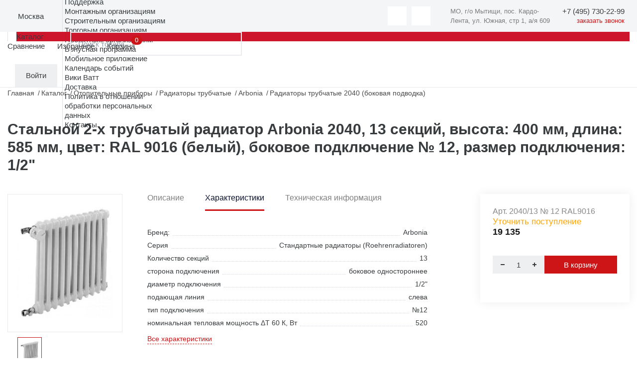

--- FILE ---
content_type: text/html; charset=UTF-8
request_url: https://masterwatt.ru/catalog/radiatory-trubchatye/arbonia-2040-13-12-ral-9016-1-2/
body_size: 25665
content:
<!doctype html>
<html xml:lang="ru" lang="ru">
<head>
    <title>Стальной 2-х трубчатый радиатор Arbonia 2040, 13 секций, высота: 400 мм, длина: 585 мм, цвет: RAL 9016 (белый), боковое подключение № 12, размер подключения: 1/2" купить недорого, официальный дистрибьютор Мастер-Ватт</title>
    <link rel="apple-touch-icon" sizes="180x180" href="/apple-touch-icon.png"/>
    <link rel="icon" type="image/png" sizes="32x32" href="/favicon-32x32.png"/>
    <link rel="icon" type="image/png" sizes="16x16" href="/favicon-16x16.png"/>
    <link rel="manifest" href="/manifest.json"/>
    <link rel="mask-icon" href="/safari-pinned-tab.svg" color="#5bbad5"/>
            <link rel="preconnect" href="https://cdn.diginetica.net/">
        <meta http-equiv="X-UA-Compatible" content="IE=edge">
    <meta charset="utf-8"/>
    <meta name="viewport" content="width=device-width, initial-scale=1.0">
    <meta name="theme-color" content="#ffffff"/>
    <meta property="specialdate" content="100"/>
    <meta name="cmsmagazine" content="a20ba548f835fe67804c54da44e19294"/>
    <meta http-equiv="Content-Type" content="text/html; charset=UTF-8" />
<meta name="robots" content="index, follow" />
<meta name="keywords" content="2040/13 № 12 RAL9016" />
<meta name="description" content="Стальной 2-х трубчатый радиатор Arbonia 2040, 13 секций, высота: 400 мм, длина: 585 мм, цвет: RAL 9016 (белый), боковое подключение № 12, размер подключения: 1/2&quot; купить по низкой цене в каталог ➤ Мастер-Ватт ★ Поставщик европейского оборудования ✈ быстрая доставкой в Москве и по всей России" />
<script data-skip-moving="true">(function(w, d, n) {var cl = "bx-core";var ht = d.documentElement;var htc = ht ? ht.className : undefined;if (htc === undefined || htc.indexOf(cl) !== -1){return;}var ua = n.userAgent;if (/(iPad;)|(iPhone;)/i.test(ua)){cl += " bx-ios";}else if (/Windows/i.test(ua)){cl += ' bx-win';}else if (/Macintosh/i.test(ua)){cl += " bx-mac";}else if (/Linux/i.test(ua) && !/Android/i.test(ua)){cl += " bx-linux";}else if (/Android/i.test(ua)){cl += " bx-android";}cl += (/(ipad|iphone|android|mobile|touch)/i.test(ua) ? " bx-touch" : " bx-no-touch");cl += w.devicePixelRatio && w.devicePixelRatio >= 2? " bx-retina": " bx-no-retina";if (/AppleWebKit/.test(ua)){cl += " bx-chrome";}else if (/Opera/.test(ua)){cl += " bx-opera";}else if (/Firefox/.test(ua)){cl += " bx-firefox";}ht.className = htc ? htc + " " + cl : cl;})(window, document, navigator);</script>


<link href="/bitrix/js/ui/design-tokens/dist/ui.design-tokens.min.css?173144314923463" type="text/css"  rel="stylesheet" />
<link href="/bitrix/js/ui/fonts/opensans/ui.font.opensans.min.css?16808513272320" type="text/css"  rel="stylesheet" />
<link href="/bitrix/js/main/popup/dist/main.popup.bundle.min.css?173144379426589" type="text/css"  rel="stylesheet" />
<link href="/bitrix/cache/css/s1/masterwatt_new/page_98e852d347f6fbe36f39ab1c1d323236/page_98e852d347f6fbe36f39ab1c1d323236_v1.css?176699894311291" type="text/css"  rel="stylesheet" />
<link href="/bitrix/cache/css/s1/masterwatt_new/template_251c1b6b96cbb263fd42c98db9dcf7ce/template_251c1b6b96cbb263fd42c98db9dcf7ce_v1.css?1769007741520731" type="text/css"  data-template-style="true" rel="stylesheet" />







<meta property='og:title' content='Стальной 2-х трубчатый радиатор Arbonia 2040, 13 секций, высота: 400 мм, длина: 585 мм, цвет: RAL 9016 (белый), боковое подключение № 12, размер подключения: 1/2&quot;' />
<meta property='og:description' content='Стальной 2-х трубчатый радиатор Arbonia 2040, 13 секций, высота: 400 мм, длина: 585 мм, цвет: RAL 9016 &#40;белый&#41;, боковое подключение № 12, размер подключения: 1/2&quot;' />
<meta property='og:image' content='/upload/iblock/437/qgwtfiu25bmvu8rstgf860hbd6bobej1/d4028ad5_e802_11eb_88b9_f402709f2299.jpg' />
<meta property='og:url' content='https://www.masterwatt.ru/catalog/radiatory-trubchatye/arbonia-2040-13-12-ral-9016-1-2/' />



    <meta property="og:type" content="website"/>
    <meta property="og:site_name" content="Мастер Ватт"/>
    <meta property="og:locale" content="ru_RU"/>
    <meta name="yandex-verification" content="c394f5fd48da177a"/>
                    
</head>
<body>
    <!-- Roistat Counter Start -->
        <!-- Roistat Counter End -->
<div id="panel"></div>
<!-- wrap -->
<div class="wrap">
    <!-- header -->
    <header class="header">
        <div class="top-header-line-wrap">
            <div class="top-header-line">
                <div class="left-side">
                    <div class="logo" itemscope itemtype="http://schema.org/Organization">
                        <a href="/" class="logo">
                            <img itemprop="logo" src="/local/templates/masterwatt_new/img/main/logo_m.svg" alt="">
                        </a>
                    </div>
                    <div class="location-wrap js-popup-wrap">
                        <div class="elm-ico">
                            <img src="/local/templates/masterwatt_new/img/icons/location.svg" alt="">
                        </div>

                        <div class="location-link js-btn-toggle">
                            <!--'start_frame_cache_city_name'-->                            <div class="btn-action-arrow">
                                Москва                                        <input id="regionCode" type="hidden" value="MSK">
                                    </div>
                            <!--'end_frame_cache_city_name'-->                        </div>
                        <div class="location-content-block js-popup-block">
                            <!--'start_frame_cache_city'-->                            <ul class="location-menu">
                                                                    <li><a href="#" data-city-id="886" data-city-select
                                           class="active">Москва</a>
                                    </li>
                                                                    <li><a href="#" data-city-id="18000" data-city-select
                                           class="">Истра</a>
                                    </li>
                                                                    <li><a href="#" data-city-id="17533" data-city-select
                                           class="">Краснодар</a>
                                    </li>
                                                                    <li><a href="#" data-city-id="887" data-city-select
                                           class="">Самара</a>
                                    </li>
                                                                    <li><a href="#" data-city-id="889" data-city-select
                                           class="">Екатеринбург</a>
                                    </li>
                                                                    <li><a href="#" data-city-id="17534" data-city-select
                                           class="">Новосибирск</a>
                                    </li>
                                                                    <li><a href="#" data-city-id="767170" data-city-select
                                           class="">Санкт-Петербург</a>
                                    </li>
                                                            </ul>
                            <!--'end_frame_cache_city'-->                        </div>
                    </div>
                    <div class="catalog-menu-wrap js-menu-wrap">
                    <ul class="menu">
                                        <li>
                    <a class="btn-menu" href="/about/">О компании</a>
                    <ul>
                        <li class="mobile-back">Назад</li>
                                <li>
                    <a href="/about">О компании</a>
                </li>
                                <li>
                    <a href="/sales/">Акции</a>
                </li>
                                <li>
                    <a href="/news/">Новости</a>
                </li>
                                <li>
                    <a href="/objects/">Реализованные проекты</a>
                </li>
                                <li>
                    <a href="/about/work/">Вакансии</a>
                </li>
                                <li>
                    <a href="/media/">Медиа</a>
                </li>
                </ul></li>                <li>
                    <a class="btn-menu" href="/brands/">Бренды</a>
                    <ul>
                        <li class="mobile-back">Назад</li>
                                <li>
                    <a href="/brands">Бренды</a>
                </li>
                                <li>
                    <a href="/cooperation">Сотрудничество</a>
                </li>
                </ul></li>                <li>
                    <a class="btn-menu" href="/support/">Поддержка</a>
                    <ul>
                        <li class="mobile-back">Назад</li>
                                <li>
                    <a href="/support/assembly_organizations/">Монтажным организациям</a>
                </li>
                                <li>
                    <a href="/support/construction_organizations/">Строительным организациям</a>
                </li>
                                <li>
                    <a href="/support/trade_organizations/">Торговым организациям</a>
                </li>
                                <li>
                    <a href="/support/project_organizations/">Проектным организациям</a>
                </li>
                                <li>
                    <a href="/support/loyalty/">Бонусная программа</a>
                </li>
                                <li>
                    <a href="/support/mobile/">Мобильное приложение</a>
                </li>
                                <li>
                    <a href="/meropriyatiya/">Календарь событий</a>
                </li>
                                <li>
                    <a href="http://wiki.masterwatt.ru">Вики Ватт</a>
                </li>
                                <li>
                    <a href="/support/delivery/">Доставка</a>
                </li>
                                <li>
                    <a href="/privacy/">Политика в отношении<br>обработки персональных<br>данных</a>
                </li>
                </ul></li>                <li><a class="btn-menu" href="/contacts/">Контакты</a></li>                    </ul>
                </div>
                </div>
                <div class="right-side">
                    <div class="soc-wrap" style="display: flex;">
                        <a href="https://t.me/masterwatt" class="btn-action-ico button-soc">
    <img src="/local/templates/masterwatt_new/img/icons/soc-tg.svg" alt="">
</a>

<a href="https://vk.com/companymw" class="btn-action-ico button-soc">
    <img src="/local/templates/masterwatt_new/img/icons/soc-vk.svg" alt="">
</a>

                        <div itemscope itemtype="http://schema.org/Organization" class="header__contacts">
                            <div class="header__contacts-item">
                                <div itemprop="address" itemscope itemtype="http://schema.org/PostalAddress">
                                    <span itemprop="addressLocality">МО, г/о Мытищи, пос. Кардо-Лента, </span>
                                    <span itemprop="streetAddress">ул. Южная, стр 1, а/я 609</span>
                                </div>
                            </div>
                            <div class="phone-wrap">
                                <!--'start_frame_cache_city_tel'-->                                <a href="tel:+7 (495) 730-22-99"
                                   data-city-phone class="link-phone" itemprop="telephone" data-actual-phone="+7 (495) 730-22-99">
                                    <span itemprop="telephone">+7 (495) 730-22-99</span>
                                </a>
                                <!--'end_frame_cache_city_tel'-->                                <a href="#feedbackCall" data-modal="inline" class="button-call">заказать звонок</a>
                            </div>
                        </div>
                        <div id="head_menu_burger"></div>
                    </div>
                </div>
            </div>
        </div>
        <div class="inner-wrap">
            <div class="logo-wrap" itemscope itemtype="http://schema.org/Organization">
                <a href="/" class="logo">
                    <img itemprop="logo" src="/local/templates/masterwatt_new/img/main/logo.svg" alt="">
                </a>
            </div>
            <div class="header-outer-wrap">
                    <div class="search-wrap js-popup-wrap">
        <textarea class="form-input textarea-search-input" id="title-search-input-mobile" name="q" placeholder="Поиск товара"></textarea>
                <a href="/search" class="btn-action-ico ico-search-att js-btn-toggle" id="searchLink"></a>
                    </div>
<style>
        .title-search-result {z-index: 999 !important;display:none !important}
    @media (max-width: 600px) {
        .title-search-result {
            overflow-x: hidden;
            overflow-y: scroll; }
    }
</style>
                <div class="header-top-wrap">
                    <a class="mobile-home" href="/">Главная</a>
                    <div class="catalog-menu-wrap js-menu-wrap">
                        <ul class="menu">
                                <li class="menu-catalog">
        <div class="div-menu-behind"></div>
        <a href="/catalog" class="btn-menu">
            Каталог
        </a>
        <div class="submenu-catalog-wrap">
            <div class="catalog-mobile-top-wrap">
                <div class="mobile-back"></div>
                <div class="catalog-title">Каталог</div>
                <div class="catalog-close"></div>
            </div>
            <div class="parents submenu-sections-wrap">
                                            <div class="submenu-section" data-secId="0">
                                <div class="submenu-section-title">
                                    <a href="/catalog/otopitelnye-kotly/">
                                        Отопительные котлы                                    </a>
                                </div>
                            </div>
                                                    <div class="submenu-section" data-secId="11">
                                <div class="submenu-section-title">
                                    <a href="/catalog/truby-i-komplektuyushchie/">
                                        Трубы и комплектующие                                    </a>
                                </div>
                            </div>
                                                    <div class="submenu-section" data-secId="21">
                                <div class="submenu-section-title">
                                    <a href="/catalog/fitingi-dlya-trub/">
                                        Фитинги для труб                                    </a>
                                </div>
                            </div>
                                                    <div class="submenu-section" data-secId="42">
                                <div class="submenu-section-title">
                                    <a href="/catalog/vodonagrevateli/">
                                        Водонагреватели                                    </a>
                                </div>
                            </div>
                                                    <div class="submenu-section" data-secId="48">
                                <div class="submenu-section-title">
                                    <a href="/catalog/otopitelnye-pribory/">
                                        Отопительные приборы                                    </a>
                                </div>
                            </div>
                                                    <div class="submenu-section" data-secId="58">
                                <div class="submenu-section-title">
                                    <a href="/catalog/armatura-dlya-otopitelnykh-priborov/">
                                        Арматура для отопительных приборов                                    </a>
                                </div>
                            </div>
                                                    <div class="submenu-section" data-secId="67">
                                <div class="submenu-section-title">
                                    <a href="/catalog/nasosnoe-oborudovanie/">
                                        Насосное оборудование                                    </a>
                                </div>
                            </div>
                                                    <div class="submenu-section" data-secId="79">
                                <div class="submenu-section-title">
                                    <a href="/catalog/rasshiritelnye-baki-i-predvaritelnye-yemkosti/">
                                        Расширительные баки и предварительные ёмкости                                    </a>
                                </div>
                            </div>
                                                    <div class="submenu-section" data-secId="83">
                                <div class="submenu-section-title">
                                    <a href="/catalog/zapornaya-i-reguliruyushchaya-armatura/">
                                        Запорная арматура                                    </a>
                                </div>
                            </div>
                                                    <div class="submenu-section" data-secId="91">
                                <div class="submenu-section-title">
                                    <a href="/catalog/reguliruyushchaya-armatura/">
                                        Регулирующая арматура                                    </a>
                                </div>
                            </div>
                                                    <div class="submenu-section" data-secId="101">
                                <div class="submenu-section-title">
                                    <a href="/catalog/sistemy-zashchity-ot-protechek-/">
                                        Системы защиты от протечек                                    </a>
                                </div>
                            </div>
                                                    <div class="submenu-section" data-secId="106">
                                <div class="submenu-section-title">
                                    <a href="/catalog/predokhranitelnaya-armatura/">
                                        Трубопроводная арматура                                    </a>
                                </div>
                            </div>
                                                    <div class="submenu-section" data-secId="117">
                                <div class="submenu-section-title">
                                    <a href="/catalog/kollektory-shkafy-dlya-otopleniya/">
                                        Коллекторы и коллекторные группы                                    </a>
                                </div>
                            </div>
                                                    <div class="submenu-section" data-secId="124">
                                <div class="submenu-section-title">
                                    <a href="/catalog/armatura-dlya-kotelnykh/">
                                        Арматура для котельных                                    </a>
                                </div>
                            </div>
                                                    <div class="submenu-section" data-secId="130">
                                <div class="submenu-section-title">
                                    <a href="/catalog/truby-kanalizatsionnye-i-fasonnye-elementy/">
                                        Трубы канализационные и фасонные элементы                                    </a>
                                </div>
                            </div>
                                                    <div class="submenu-section" data-secId="144">
                                <div class="submenu-section-title">
                                    <a href="/catalog/krepyezh/">
                                        Крепёж                                    </a>
                                </div>
                            </div>
                                                    <div class="submenu-section" data-secId="153">
                                <div class="submenu-section-title">
                                    <a href="/catalog/avtomatika/">
                                        Автоматика                                    </a>
                                </div>
                            </div>
                                                    <div class="submenu-section" data-secId="160">
                                <div class="submenu-section-title">
                                    <a href="/catalog/vodopodgotovka/">
                                        Водоподготовка                                    </a>
                                </div>
                            </div>
                                                    <div class="submenu-section" data-secId="172">
                                <div class="submenu-section-title">
                                    <a href="/catalog/izolyatsiya/">
                                        Изоляция                                    </a>
                                </div>
                            </div>
                                                    <div class="submenu-section" data-secId="179">
                                <div class="submenu-section-title">
                                    <a href="/catalog/instrument/">
                                        Инструмент                                    </a>
                                </div>
                            </div>
                                                    <div class="submenu-section" data-secId="188">
                                <div class="submenu-section-title">
                                    <a href="/catalog/kip/">
                                        КиП                                    </a>
                                </div>
                            </div>
                                                    <div class="submenu-section" data-secId="194">
                                <div class="submenu-section-title">
                                    <a href="/catalog/gorelki-i-komplektuyushchie/">
                                        Горелки и комплектующие                                    </a>
                                </div>
                            </div>
                                                    <div class="submenu-section" data-secId="197">
                                <div class="submenu-section-title">
                                    <a href="/catalog/dymokhody/">
                                        Дымоходы                                    </a>
                                </div>
                            </div>
                                                    <div class="submenu-section" data-secId="211">
                                <div class="submenu-section-title">
                                    <a href="/catalog/vodootvedenie/">
                                        Водоотведение                                    </a>
                                </div>
                            </div>
                                                    <div class="submenu-section" data-secId="221">
                                <div class="submenu-section-title">
                                    <a href="/catalog/istochniki-pitaniya-stabilizatory-invertory/">
                                        Источники питания, стабилизаторы, инверторы                                    </a>
                                </div>
                            </div>
                                                    <div class="submenu-section" data-secId="226">
                                <div class="submenu-section-title">
                                    <a href="/catalog/sistemy-podachi-zhidkogo-topliva/">
                                        Системы подачи жидкого топлива                                    </a>
                                </div>
                            </div>
                                                    <div class="submenu-section" data-secId="229">
                                <div class="submenu-section-title">
                                    <a href="/catalog/uplotnitelnye-materialy/">
                                        Уплотнительные материалы                                    </a>
                                </div>
                            </div>
                                                    <div class="submenu-section" data-secId="233">
                                <div class="submenu-section-title">
                                    <a href="/catalog/elektricheskiy-tyeplyy-pol/">
                                        Электрический тёплый пол                                    </a>
                                </div>
                            </div>
                                                    <div class="submenu-section" data-secId="236">
                                <div class="submenu-section-title">
                                    <a href="/catalog/filtry-mekhanicheskoy-ochistki/">
                                        Фильтры механической очистки                                    </a>
                                </div>
                            </div>
                                                    <div class="submenu-section" data-secId="239">
                                <div class="submenu-section-title">
                                    <a href="/catalog/vozdushno-otopitelnoe-oborudovanie/">
                                        Воздушно-отопительное оборудование                                    </a>
                                </div>
                            </div>
                                                    <div class="submenu-section" data-secId="243">
                                <div class="submenu-section-title">
                                    <a href="/catalog/aksessuary-dlya-vannykh-komnat/">
                                        Сантехника                                    </a>
                                </div>
                            </div>
                                    </div>
            <div class="children submenu-sections-wrap">
                                            <div class="submenu-section active" data-parentId="0">
                                <div class="submenu-section-menu">
                                                    <a href="/catalog/kotly-gazovye-nastennye/" >
                                Котлы газовые настенные                            </a>
                                                        <a href="/catalog/kotly-elektricheskie-nastennye/" >
                                Котлы электрические настенные                            </a>
                                                        <a href="/catalog/kotly-kondensatsionnye-nastennye/" >
                                Котлы конденсационные настенные                            </a>
                            <div class="submenu-menu-inner">                            <a href="/catalog/kotly-gazovye-napolnye/" >
                                Котлы газовые напольные                            </a>
                                                        <a href="/catalog/kotly-kondensatsionnye-napolnye/" >
                                Котлы конденсационные напольные                            </a>
                                                        <a href="/catalog/kotly-nadduvnye/" >
                                Котлы наддувные                            </a>
                                                        <a href="/catalog/kotly-tverdotoplivnye/" >
                                Котлы твердотопливные                            </a>
                                                        <a href="/catalog/komplektuyushchie-i-zapchasti-k-kotlam/" >
                                Комплектующие и запчасти к котлам                            </a>
                                                        <a href="/catalog/sistemy-upravleniya-regulyatory-i-kontrollery/" >
                                Системы управления, регуляторы и контроллеры                            </a>
                                                        <a href="/catalog/sistemy-dymokhodov-vozdukhovodov/" >
                                Системы дымоходов/воздуховодов                             </a>
                            </div></div><div class="submenu-section-more"><a href="">Все разделы</a></div></div>                            <div class="submenu-section" data-parentId="11">
                                <div class="submenu-section-menu">
                                                    <a href="/catalog/truby-iz-polietilena/" >
                                Трубы полиэтиленовые                            </a>
                                                        <a href="/catalog/truby-stalnye/" >
                                Трубы из нержавеющей стали                            </a>
                                                        <a href="/catalog/truby-stalnye-otsinkovannye/" >
                                Трубы стальные оцинкованные                            </a>
                            <div class="submenu-menu-inner">                            <a href="/catalog/truby-metalloplastikovye/" >
                                Трубы металлопластиковые                            </a>
                                                        <a href="/catalog/truby-iz-polipropilena/" >
                                Трубы полипропиленовые                            </a>
                                                        <a href="/catalog/truby-iz-polietilena-teploizolirovannye/" >
                                Трубы полиэтиленовые теплоизолированные                            </a>
                                                        <a href="/catalog/zheloba-fiksiruyushchie/" >
                                Желоба фиксирующие                            </a>
                                                        <a href="/catalog/fiksatory-povorota/" >
                                Фиксаторы поворота                            </a>
                                                        <a href="/catalog/komplektuyushchie-dlya-trub-i-fitingov/" >
                                Комплектующие для труб                            </a>
                            </div></div><div class="submenu-section-more"><a href="">Все разделы</a></div></div>                            <div class="submenu-section" data-parentId="21">
                                <div class="submenu-section-menu">
                                                    <a href="/catalog/ugolniki/" >
                                Угольники                            </a>
                                                        <a href="/catalog/perekhodniki/" >
                                Переходники                            </a>
                                                        <a href="/catalog/troyniki/" >
                                Тройники                            </a>
                            <div class="submenu-menu-inner">                            <a href="/catalog/mufty/" >
                                Муфты                            </a>
                                                        <a href="/catalog/vodorozetki/" >
                                Водорозетки                            </a>
                                                        <a href="/catalog/gilzy/" >
                                Гильзы                            </a>
                                                        <a href="/catalog/otvody/" >
                                Отводы                            </a>
                                                        <a href="/catalog/obvody/" >
                                Обводы                            </a>
                                                        <a href="/catalog/zaglushki/" >
                                Заглушки                            </a>
                                                        <a href="/catalog/rezbozazhimnye-soedineniya/" >
                                Резьбозажимные соединения                            </a>
                                                        <a href="/catalog/sgony-amerikanka/" >
                                Сгоны американка                            </a>
                                                        <a href="/catalog/shtutsery/" >
                                Штуцеры                            </a>
                                                        <a href="/catalog/udliniteli/" >
                                Удлинители                            </a>
                                                        <a href="/catalog/nippeli/" >
                                Ниппели                            </a>
                                                        <a href="/catalog/krestoviny/" >
                                Крестовины                            </a>
                                                        <a href="/catalog/sgony/" >
                                Сгоны                            </a>
                                                        <a href="/catalog/gayki-stopornye/" >
                                Гайки стопорные                            </a>
                                                        <a href="/catalog/futorki/" >
                                Футорки                            </a>
                                                        <a href="/catalog/trubki-t-obraznye-dlya-podklyucheniya-k-radiatoru/" >
                                Трубки T-образные для подключения к радиатору                            </a>
                                                        <a href="/catalog/trubki-g-obraznye-dlya-podklyucheniya-k-radiatoru/" >
                                Трубки Г-образные для подключения к радиатору                            </a>
                            </div></div><div class="submenu-section-more"><a href="">Все разделы</a></div></div>                            <div class="submenu-section" data-parentId="42">
                                <div class="submenu-section-menu">
                                                    <a href="/catalog/vodonagrevateli-kosvennogo-nagreva/" >
                                Водонагреватели косвенного нагрева                            </a>
                                                        <a href="/catalog/vodonagrevateli-gazovye/" >
                                Водонагреватели газовые                            </a>
                                                        <a href="/catalog/vodonagrevateli-elektricheskie/" >
                                Водонагреватели электрические                            </a>
                            <div class="submenu-menu-inner">                            <a href="/catalog/gruppy-bezopasnosti-vodonagrevateley/" >
                                Группы безопасности водонагревателей                            </a>
                                                        <a href="/catalog/zapchasti-i-prinadlezhnosti-k-vodonagrevatelyam/" >
                                Запчасти и принадлежности к водонагревателям                            </a>
                            </div></div><div class="submenu-section-more"><a href="">Все разделы</a></div></div>                            <div class="submenu-section" data-parentId="48">
                                <div class="submenu-section-menu">
                                                    <a href="/catalog/radiatory-panelnye/" >
                                Радиаторы панельные                            </a>
                                                        <a href="/catalog/radiatory-trubchatye/" >
                                Радиаторы трубчатые                            </a>
                                                        <a href="/catalog/konvektory-vnutripolnye/" >
                                Конвекторы внутрипольные                            </a>
                            <div class="submenu-menu-inner">                            <a href="/catalog/konvektory-fasadnye/" >
                                Конвекторы фасадные                            </a>
                                                        <a href="/catalog/konvektory-napolnye-nastennye/" >
                                Конвекторы напольные/настенные                            </a>
                                                        <a href="/catalog/reshyetki-dlya-konvektorov-vnutripolnykh/" >
                                Решётки для конвекторов внутрипольных                            </a>
                                                        <a href="/catalog/zapchasti-i-prinadlezhnosti-k-otopitelnym-priboram/" >
                                Запчасти и принадлежности к отопительным приборам                            </a>
                                                        <a href="/catalog/regulyatory-dlya-vnutripolnykh-konvektorov/" >
                                Регуляторы для внутрипольных конвекторов                            </a>
                                                        <a href="/catalog/krepyezh-dlya-otopitelnykh-priborov/" >
                                Крепёж для отопительных приборов                            </a>
                            </div></div><div class="submenu-section-more"><a href="">Все разделы</a></div></div>                            <div class="submenu-section" data-parentId="58">
                                <div class="submenu-section-menu">
                                                    <a href="/catalog/termostaticheskie-golovki/" >
                                Термостатические головки                            </a>
                                                        <a href="/catalog/termostaticheskie-golovki-s-vynosnym-datchikom/" >
                                Термостатические головки с выносным датчиком                            </a>
                                                        <a href="/catalog/ventili-n-obraznye-dlya-nizhnego-podklyucheniya/" >
                                Вентили Н-образные для нижнего подключения                            </a>
                            <div class="submenu-menu-inner">                            <a href="/catalog/ventili-otsekayushchie/" >
                                Вентили отсекающие                            </a>
                                                        <a href="/catalog/ventili-ruchnye/" >
                                Вентили ручные                            </a>
                                                        <a href="/catalog/ventili-termostaticheskie/" >
                                Вентили термостатические                            </a>
                                                        <a href="/catalog/ventili-dlya-otopitelnykh-priborov-nabor/" >
                                Комплекты вентилей для отопительных приборов                            </a>
                                                        <a href="/catalog/komplektuyushchie-i-aksessuary/" >
                                Комплектующие и аксессуары                            </a>
                            </div></div><div class="submenu-section-more"><a href="">Все разделы</a></div></div>                            <div class="submenu-section" data-parentId="67">
                                <div class="submenu-section-menu">
                                                    <a href="/catalog/tsirkulyatsionnye-nasosy/" >
                                Циркуляционные насосы с «мокрым ротором»                            </a>
                                                        <a href="/catalog/nasosnye-ustanovki/" >
                                Самовсасывающие насосные установки                            </a>
                                                        <a href="/catalog/skvazhinnye-nasosy/" >
                                Скважинные и колодезные насосы                            </a>
                            <div class="submenu-menu-inner">                            <a href="/catalog/kanalizatsionnye-nasosy-i-ustanovki/" >
                                Канализационные насосы и установки                            </a>
                                                        <a href="/catalog/drenazhnye-nasosy/" >
                                Дренажные насосы                            </a>
                                                        <a href="/catalog/tsentrobezhnye-nasosy/" >
                                Центробежные насосы «ин-лайн»                            </a>
                                                        <a href="/catalog/vertikalnye-i-gorizontalnye-mnogostupenchatye-nasosy/" >
                                Вертикальные и горизонтальные многоступенчатые насосы                            </a>
                                                        <a href="/catalog/konsolnye-i-konsolno-monoblochnye-nasosy/" >
                                Консольные и консольно-моноблочные насосы                            </a>
                                                        <a href="/catalog/ustanovki-povysheniya-davleniya-i-pozharotusheniya/" >
                                Установки повышения давления и пожаротушения                            </a>
                                                        <a href="/catalog/sistemy-upravleniya-nasosami/" >
                                Системы управления насосами                            </a>
                                                        <a href="/catalog/prinadlezhnosti-dlya-nasosov/" >
                                Автоматика и принадлежности                            </a>
                            </div></div><div class="submenu-section-more"><a href="">Все разделы</a></div></div>                            <div class="submenu-section" data-parentId="79">
                                <div class="submenu-section-menu">
                                                    <a href="/catalog/rasshiritelnye-baki/" >
                                Расширительные баки                            </a>
                                                        <a href="/catalog/predvaritelnye-yemkosti/" >
                                Предварительные ёмкости                            </a>
                                                        <a href="/catalog/zapchasti-i-prinadlezhnosti-k-rasshiritelnym-bakam/" >
                                Запчасти и принадлежности к расширительным бакам                            </a>
                            <div class="submenu-menu-inner"></div></div></div>                            <div class="submenu-section" data-parentId="83">
                                <div class="submenu-section-menu">
                                                    <a href="/catalog/krany-sharovye/" >
                                Краны шаровые                            </a>
                                                        <a href="/catalog/zatvory-diskovye-povorotnye/" >
                                Затворы дисковые поворотные                            </a>
                                                        <a href="/catalog/zadvizhki-i-zatvory/" >
                                Задвижки                            </a>
                            <div class="submenu-menu-inner">                            <a href="/catalog/ventili-zapornye/" >
                                Вентили запорные                            </a>
                                                        <a href="/catalog/elektroprivody-dlya-zapornoy-armatury/" >
                                Электроприводы для запорной арматуры                            </a>
                                                        <a href="/catalog/klapany-solenoidnye/" >
                                Клапаны соленоидные                            </a>
                                                        <a href="/catalog/prinadlezhnosti-dlya-zapornoy-i-reguliruyushchey-armatur/" >
                                Принадлежности для запорной арматуры                            </a>
                            </div></div><div class="submenu-section-more"><a href="">Все разделы</a></div></div>                            <div class="submenu-section" data-parentId="91">
                                <div class="submenu-section-menu">
                                                    <a href="/catalog/ventili-reguliruyushchie/" >
                                Вентили регулирующие                            </a>
                                                        <a href="/catalog/klapany-balansirovochnye/" >
                                Клапаны балансировочные                            </a>
                                                        <a href="/catalog/ventili-raspredelitelnye-i-smesitelnye/" >
                                Вентили распределительные и смесительные                            </a>
                            <div class="submenu-menu-inner">                            <a href="/catalog/klapany-dvukh-i-trekhkhodovye/" >
                                Клапаны двух- и трехходовые                            </a>
                                                        <a href="/catalog/klapany-termostaticheskie/" >
                                Клапаны термостатические                            </a>
                                                        <a href="/catalog/prinadlezhnosti-dlya-reguliruyushchey-armatury/" >
                                Принадлежности для регулирующей арматуры                            </a>
                                                        <a href="/catalog/regulyatory-perepada-davleniya/" >
                                Регуляторы перепада давления                            </a>
                                                        <a href="/catalog/nabor-termoregulyatorov-dlya-tyeplogo-pola/" >
                                Набор терморегуляторов для тёплого пола                            </a>
                                                        <a href="/catalog/servoprivody/" >
                                Сервоприводы                            </a>
                            </div></div><div class="submenu-section-more"><a href="">Все разделы</a></div></div>                            <div class="submenu-section" data-parentId="101">
                                <div class="submenu-section-menu">
                                                    <a href="/catalog/sistemy-zashchity-ot-protechek/" >
                                Системы защиты от протечек                            </a>
                                                        <a href="/catalog/krany-sharovye-s-elektroprivodom/" >
                                Краны шаровые с электроприводом                            </a>
                                                        <a href="/catalog/datchiki-kontrolya-protechki/" >
                                Датчики контроля протечки                            </a>
                            <div class="submenu-menu-inner">                            <a href="/catalog/moduli-upravleniya-i-rasshireniya/" >
                                Модули управления и расширения                            </a>
                            </div></div><div class="submenu-section-more"><a href="">Все разделы</a></div></div>                            <div class="submenu-section" data-parentId="106">
                                <div class="submenu-section-menu">
                                                    <a href="/catalog/klapany-predokhranitelnye/" >
                                Клапаны предохранительные                            </a>
                                                        <a href="/catalog/vozdukhootvodchiki-avtomaticheskie/" >
                                Воздухоотводчики автоматические                            </a>
                                                        <a href="/catalog/klapany-obratnye/" >
                                Клапаны обратные                            </a>
                            <div class="submenu-menu-inner">                            <a href="/catalog/separatory/" >
                                Сепараторы шлама и воздуха                            </a>
                                                        <a href="/catalog/klapany-podpitki/" >
                                Клапаны подпитки                            </a>
                                                        <a href="/catalog/klapany-otsekayushchie/" >
                                Клапаны отсекающие                            </a>
                                                        <a href="/catalog/reduktory-davleniya/" >
                                Редукторы давления                            </a>
                                                        <a href="/catalog/amortizatory-gidravlicheskikh-udarov/" >
                                Амортизаторы гидравлических ударов                            </a>
                                                        <a href="/catalog/filtry-kosye-gruboy-ochistki/" >
                                Фильтры сетчатые                            </a>
                                                        <a href="/catalog/kompensatory/" >
                                Компенсаторы (вибровставки)                            </a>
                            </div></div><div class="submenu-section-more"><a href="">Все разделы</a></div></div>                            <div class="submenu-section" data-parentId="117">
                                <div class="submenu-section-menu">
                                                    <a href="/catalog/grebenki-dlya-vodosnabzheniya/" >
                                Гребенки для водоснабжения                            </a>
                                                        <a href="/catalog/raspredelitelnye-kollektory-dlya-otopleniya-i-teplogo-pola/" >
                                Распределительные коллекторы для отопления и теплого пола                            </a>
                                                        <a href="/catalog/nasosno-smesitelnyy-uzel/" >
                                Насосно-смесительный узел                            </a>
                            <div class="submenu-menu-inner">                            <a href="/catalog/kollektornye-uzly-dlya-pokvartirnogo-ucheta/" >
                                Коллекторные узлы для поквартирного учета                            </a>
                                                        <a href="/catalog/raspredelitelnye-shkafy/" >
                                Распределительные шкафы                            </a>
                                                        <a href="/catalog/prinadlezhnosti-dlya-kollektorov-shkafov/" >
                                Принадлежности для коллекторов, шкафов                            </a>
                            </div></div><div class="submenu-section-more"><a href="">Все разделы</a></div></div>                            <div class="submenu-section" data-parentId="124">
                                <div class="submenu-section-menu">
                                                    <a href="/catalog/gruppy-bezopasnosti-kotlov/" >
                                Группы безопасности котлов                            </a>
                                                        <a href="/catalog/nasosnye-gruppy/" >
                                Насосные группы                            </a>
                                                        <a href="/catalog/gidravlicheskie-razdeliteli-gidrostrelki/" >
                                Гидравлические разделители (гидрострелки)                            </a>
                            <div class="submenu-menu-inner">                            <a href="/catalog/prinadlezhnosti-armatura-dlya-kotelnykh/" >
                                Принадлежности (арматура для котельных)                            </a>
                                                        <a href="/catalog/raspredelitelnye-kollektory-dlya-kotelnogo-oborudovaniya/" >
                                Распределительные коллекторы для котельного оборудования                            </a>
                            </div></div><div class="submenu-section-more"><a href="">Все разделы</a></div></div>                            <div class="submenu-section" data-parentId="130">
                                <div class="submenu-section-menu">
                                                    <a href="/catalog/truby-kanalizatsionnye/" >
                                Трубы канализационные                            </a>
                                                        <a href="/catalog/troyniki-dlya-kanalizatsii/" >
                                Тройники для канализации                            </a>
                                                        <a href="/catalog/otvody-dlya-kanalizatsii/" >
                                Отводы для канализации                            </a>
                            <div class="submenu-menu-inner">                            <a href="/catalog/mufty-dlya-kanalizatsii/" >
                                Муфты для канализации                            </a>
                                                        <a href="/catalog/krestoviny-dlya-kanalizatsii/" >
                                Крестовины для канализации                            </a>
                                                        <a href="/catalog/patrubki-dlya-kanalizatsii/" >
                                Патрубки для канализации                            </a>
                                                        <a href="/catalog/perekhodniki-dlya-kanalizatsii/" >
                                Переходники для канализации                            </a>
                                                        <a href="/catalog/zaglushki-dlya-kanalizatsii/" >
                                Заглушки для канализации                            </a>
                                                        <a href="/catalog/revizii-dlya-kanalizatsii/" >
                                Ревизии для канализации                            </a>
                                                        <a href="/catalog/manzhety-dlya-kanalizatsii/" >
                                Манжеты для канализации                            </a>
                                                        <a href="/catalog/koltsa-uplotnitelnye-dlya-kanalizatsii/" >
                                Кольца уплотнительные для канализации                            </a>
                                                        <a href="/catalog/komplektuyushchie-dlya-kanalizatsionnykh-trub/" >
                                Комплектующие для канализационных труб                            </a>
                                                        <a href="/catalog/zatvory-kanalizatsionnye/" >
                                Затворы канализационные                            </a>
                            </div></div><div class="submenu-section-more"><a href="">Все разделы</a></div></div>                            <div class="submenu-section" data-parentId="144">
                                <div class="submenu-section-menu">
                                                    <a href="/catalog/khomuty/" >
                                Хомуты                            </a>
                                                        <a href="/catalog/ankernye-bolty/" >
                                Анкерные болты                            </a>
                                                        <a href="/catalog/dyubeli/" >
                                Дюбели                            </a>
                            <div class="submenu-menu-inner">                            <a href="/catalog/krepyezh-dlya-vodorozetok/" >
                                Крепёж для водорозеток                            </a>
                                                        <a href="/catalog/krepyezh-dlya-trub/" >
                                Крепёж для труб                            </a>
                                                        <a href="/catalog/profili-montazhnye/" >
                                Профили монтажные                            </a>
                                                        <a href="/catalog/prochiy-krepyezh/" >
                                Прочий крепёж                            </a>
                                                        <a href="/catalog/metizy-vinty-shurupy-samorezy-shpilki-gayki-b/" >
                                Метизы (винты, шурупы, саморезы, шпильки, гайки)                            </a>
                            </div></div><div class="submenu-section-more"><a href="">Все разделы</a></div></div>                            <div class="submenu-section" data-parentId="153">
                                <div class="submenu-section-menu">
                                                    <a href="/catalog/termostaty-komnatnye-i-vneshnie/" >
                                Контроллеры                            </a>
                                                        <a href="/catalog/regulyatory-dlya-sistem-otopleniya/" >
                                Термостаты и терморегуляторы                            </a>
                                                        <a href="/catalog/datchiki-i-rele/" >
                                Датчики и реле                            </a>
                            <div class="submenu-menu-inner">                            <a href="/catalog/zapchasti-i-prinadlezhnosti-avtomatiki/" >
                                Принадлежности                            </a>
                                                        <a href="/catalog/servoprivody-/" >
                                Сервоприводы                            </a>
                                                        <a href="/catalog/tsentr-kommutatsii/" >
                                Центр коммутации                            </a>
                            </div></div><div class="submenu-section-more"><a href="">Все разделы</a></div></div>                            <div class="submenu-section" data-parentId="160">
                                <div class="submenu-section-menu">
                                                    <a href="/catalog/mnogofunktsionalnye-filtry/" >
                                Многофункциональные фильтры                            </a>
                                                        <a href="/catalog/filtruyushchie-napolniteli-i-reagenty-/" >
                                Фильтрующие наполнители и реагенты                            </a>
                                                        <a href="/catalog/filtry-mekhanicheskoy-ochistki-/" >
                                Фильтры механической очистки                            </a>
                            <div class="submenu-menu-inner">                            <a href="/catalog/gibridnye-umyagchiteli-/" >
                                Аэрация и комплектующие                            </a>
                                                        <a href="/catalog/filtratsiya-i-obezzhelezivanie/" >
                                Фильтрация и обезжелезивание                            </a>
                                                        <a href="/catalog/umyagchenie-i-mnogofunktsionalnaya-ochistka/" >
                                Умягчение и многофункциональная очистка                            </a>
                                                        <a href="/catalog/obezzarazhivanie-vody/" >
                                Обеззараживание воды                            </a>
                                                        <a href="/catalog/obratnyy-osmos/" >
                                Обратный осмос                            </a>
                                                        <a href="/catalog/reagenty/" >
                                Фильтрующие наполнители и реагенты                            </a>
                                                        <a href="/catalog/akssesuary-dlya-vodopodgotovki/" >
                                Аксессуары                            </a>
                                                        <a href="/catalog/komplektuyushchie/" >
                                Комплектующие                            </a>
                            </div></div><div class="submenu-section-more"><a href="">Все разделы</a></div></div>                            <div class="submenu-section" data-parentId="172">
                                <div class="submenu-section-menu">
                                                    <a href="/catalog/trubki/" >
                                Трубки                            </a>
                                                        <a href="/catalog/montazhnye-maty-rulony/" >
                                Рулоны                            </a>
                                                        <a href="/catalog/gofrotruba/" >
                                Гофротруба                            </a>
                            <div class="submenu-menu-inner">                            <a href="/catalog/plity-i-rulony-dlya-teplogo-pola/" >
                                Плиты и рулоны для теплого пола                            </a>
                                                        <a href="/catalog/protivopozharnye-manzhety/" >
                                Противопожарные манжеты                            </a>
                                                        <a href="/catalog/aksessuary-dlya-izolyatsii/" >
                                Аксессуары для изоляции                            </a>
                            </div></div><div class="submenu-section-more"><a href="">Все разделы</a></div></div>                            <div class="submenu-section" data-parentId="179">
                                <div class="submenu-section-menu">
                                                    <a href="/catalog/press-instrument/" >
                                Пресс-инструмент                            </a>
                                                        <a href="/catalog/zapressovochnye-tiski/" >
                                Запрессовочные тиски                            </a>
                                                        <a href="/catalog/rasshiriteli-i-rasshiritelnye-nasadki/" >
                                Расширители и расширительные насадки                            </a>
                            <div class="submenu-menu-inner">                            <a href="/catalog/truborezy/" >
                                Труборезы                            </a>
                                                        <a href="/catalog/nabory-instrumentov/" >
                                Наборы инструментов                            </a>
                                                        <a href="/catalog/prinadlezhnosti-dlya-payki-i-svarki/" >
                                Принадлежности для пайки и сварки                            </a>
                                                        <a href="/catalog/klyuchi/" >
                                Ключи                            </a>
                                                        <a href="/catalog/prochiy-instrument/" >
                                Прочий инструмент                            </a>
                            </div></div><div class="submenu-section-more"><a href="">Все разделы</a></div></div>                            <div class="submenu-section" data-parentId="188">
                                <div class="submenu-section-menu">
                                                    <a href="/catalog/manometry/" >
                                Манометры                            </a>
                                                        <a href="/catalog/termometry/" >
                                Термометры                            </a>
                                                        <a href="/catalog/termomanometry/" >
                                Термоманометры                            </a>
                            <div class="submenu-menu-inner">                            <a href="/catalog/schetchiki/" >
                                Счетчики                            </a>
                                                        <a href="/catalog/komplektuyushchie-dlya-kip/" >
                                Комплектующие для КИП                            </a>
                            </div></div><div class="submenu-section-more"><a href="">Все разделы</a></div></div>                            <div class="submenu-section" data-parentId="194">
                                <div class="submenu-section-menu">
                                                    <a href="/catalog/gorelki/" >
                                Горелки                            </a>
                                                        <a href="/catalog/zapchasti-i-prinadlezhnosti-k-gorelkam/" >
                                Запчасти и принадлежности к горелкам                            </a>
                            </div></div>                            <div class="submenu-section" data-parentId="197">
                                <div class="submenu-section-menu">
                                                    <a href="/catalog/truby-dlya-dymohodov/" >
                                Трубы                            </a>
                                                        <a href="/catalog/troyniki-dlya-dymohodov/" >
                                Тройники                            </a>
                                                        <a href="/catalog/otvody-dlya-dymohodov/" >
                                Отводы                            </a>
                            <div class="submenu-menu-inner">                            <a href="/catalog/dymokhody-/" >
                                Дымоходы                            </a>
                                                        <a href="/catalog/revizii-dlya-dymohodov/" >
                                Ревизии                            </a>
                                                        <a href="/catalog/homuty-dlya-dymohodov/" >
                                Хомуты                            </a>
                                                        <a href="/catalog/krepleniya-dlya-dymohodov/" >
                                Крепления                            </a>
                                                        <a href="/catalog/perekhodniki-dlya-dymohodov/" >
                                Переходники                            </a>
                                                        <a href="/catalog/ogolovki-dlya-dymohodov/" >
                                Оголовки                            </a>
                                                        <a href="/catalog/zaglushki-dlya-dymohodov/" >
                                Заглушки                            </a>
                                                        <a href="/catalog/prohody-dymohodov-cherez-krovlyu/" >
                                Проходы через кровлю                            </a>
                                                        <a href="/catalog/plastiny-osnovaniya-dymohodov/" >
                                Пластины основания                            </a>
                                                        <a href="/catalog/prinadlezhnosti-dlya-dymohodov/" >
                                Принадлежности для дымоходов                            </a>
                            </div></div><div class="submenu-section-more"><a href="">Все разделы</a></div></div>                            <div class="submenu-section" data-parentId="211">
                                <div class="submenu-section-menu">
                                                    <a href="/catalog/installyatsiya/" >
                                Инсталляция                            </a>
                                                        <a href="/catalog/klavisha-smyva/" >
                                Клавиша смыва                            </a>
                                                        <a href="/catalog/drenazhnyy-kanal/" >
                                Дренажный канал                            </a>
                            <div class="submenu-menu-inner">                            <a href="/catalog/installyatsiya-nabor/" >
                                Инсталляция (набор)                            </a>
                                                        <a href="/catalog/komplektuyushchie-dlya-vodootvedeniya/" >
                                Комплектующие для водоотведения                            </a>
                                                        <a href="/catalog/otvod/" >
                                Отвод                            </a>
                                                        <a href="/catalog/sifon/" >
                                Сифон                            </a>
                                                        <a href="/catalog/sliv-pereliv/" >
                                Слив-перелив                            </a>
                                                        <a href="/catalog/trap/" >
                                Трап                            </a>
                            </div></div><div class="submenu-section-more"><a href="">Все разделы</a></div></div>                            <div class="submenu-section" data-parentId="221">
                                <div class="submenu-section-menu">
                                                    <a href="/catalog/stabilizatory-napryazheniya/" >
                                Стабилизаторы напряжения                            </a>
                                                        <a href="/catalog/invertory-i-ibp/" >
                                Инверторы и ИБП                            </a>
                                                        <a href="/catalog/akkumulyatory-dlya-ibp/" >
                                Аккумуляторы для ИБП                            </a>
                            <div class="submenu-menu-inner">                            <a href="/catalog/zapchasti-i-prinadlezhnosti-dlya-ibs-stabilizatorov/" >
                                Запчасти и принадлежности для ИБС, стабилизаторов                            </a>
                            </div></div><div class="submenu-section-more"><a href="">Все разделы</a></div></div>                            <div class="submenu-section" data-parentId="226">
                                <div class="submenu-section-menu">
                                                    <a href="/catalog/prinadlezhnosti-k-sistemam-podachi-topliva/" >
                                Принадлежности к системам подачи топлива                            </a>
                                                        <a href="/catalog/filtry-dlya-zhidkogo-topliva/" >
                                Фильтры для жидкого топлива                            </a>
                            </div></div>                            <div class="submenu-section" data-parentId="229">
                                <div class="submenu-section-menu">
                                                    <a href="/catalog/uplotnitelnye-geli-germetiki/" >
                                Уплотнительные гели (герметики)                            </a>
                                                        <a href="/catalog/uplotnitelnye-niti-i-lyen/" >
                                Уплотнительные нити и лён                            </a>
                                                        <a href="/catalog/uplotnitelnye-pasty/" >
                                Уплотнительные пасты                            </a>
                            <div class="submenu-menu-inner"></div></div></div>                            <div class="submenu-section" data-parentId="233">
                                <div class="submenu-section-menu">
                                                    <a href="/catalog/elektricheskie-kabeli-i-maty/" >
                                Электрические кабели и маты                            </a>
                                                        <a href="/catalog/komplektuyushchie-dlya-tyeplogo-pola/" >
                                Комплектующие для тёплого пола                            </a>
                            </div></div>                            <div class="submenu-section" data-parentId="236">
                                <div class="submenu-section-menu">
                                                    <a href="/catalog/zapchasti-i-prinadlezhnosti-dlya-filtrov/" >
                                Запчасти и принадлежности для фильтров                            </a>
                                                        <a href="/catalog/filtry-tonkoy-ochistki/" >
                                Фильтры тонкой очистки                            </a>
                            </div></div>                            <div class="submenu-section" data-parentId="239">
                                <div class="submenu-section-menu">
                                                    <a href="/catalog/teplovye-ventilyatory/" >
                                Тепловые вентиляторы                            </a>
                                                        <a href="/catalog/avtomatika-dlya-vozdushnogo-otopleniya/" >
                                Автоматика для воздушного отопления                            </a>
                                                        <a href="/catalog/zapchasti-i-prinadlezhnosti-k-vozdushno-otopitelnym/" >
                                Запчасти и принадлежности к воздушно-отопительным                            </a>
                            <div class="submenu-menu-inner"></div></div></div>                            <div class="submenu-section" data-parentId="243">
                                <div class="submenu-section-menu">
                                                    <a href="/catalog/vanny-/" >
                                Ванны                            </a>
                                                        <a href="/catalog/komlekt-mebeli/" >
                                Комлект мебели                            </a>
                                                        <a href="/catalog/komod/" >
                                Комод                            </a>
                            <div class="submenu-menu-inner">                            <a href="/catalog/komplektuyushchie-k-aksessuaram/" >
                                Комплектующие к аксессуарам                            </a>
                                                        <a href="/catalog/komplektuyushchie-k-vannam/" >
                                Комплектующие к ваннам                            </a>
                                                        <a href="/catalog/sidene-dlya-unitaza/" >
                                Сиденье для унитаза                            </a>
                                                        <a href="/catalog/unitazy/" >
                                Унитаз                            </a>
                            </div></div><div class="submenu-section-more"><a href="">Все разделы</a></div></div>                <div class="submenu-section" data-parentid="e">
                    <div class="submenu-section-menu" style="height: 0;">

                    </div>
                </div>
            </div>
                <a class="novelty-link" href="/catalog/novelty/">Новинки</a>
                <a class="sale-link" href="/catalog/rasprodazha/">Распродажа</a>
                <a class="utsenka-link" href="/catalog/utsenka/">Уцененные товары</a>
        </div>
    </li>
                        </ul>
                    </div>
                    <div class="header-search-fake-div"></div>
                    <div class="cart-wrap head-act-btns">
                        <a href="/personal/compare/" id="bx_compare_head" class="btn-action-compare" data-count="0">
                            Сравнение
                        </a>
                        <a href="/personal/favorites/" id="bx_favorite_head" class="btn-action-favorites" data-count="0">
                            Избранное
                        </a>
                        <!--'start_frame_cache_basket'-->        <a href="/personal/cart" class="btn-action-cart">
    <span class="span-basket-cnt" id="bx_basketFKauiI">0    </span>
        Корзина
    </a>
    <!--'end_frame_cache_basket'-->                    </div>
                    <div class="actions-wrap">
                        <div class="action-wrap action-cloud">
                                                    </div>
                                                    <a href="#login" class="btn-action btn-authorize" data-modal="inline">Войти</a>
                                            </div>
                </div>
            </div>
        </div>
            </header>
    <!-- /header -->
    <input type="hidden" id="CATALOG_VIEW_TYPE" value="offers">
<input type="hidden" id="CATALOG_VIEW" value="horizont">
    <div class="page">
        <!-- <div class="breadcrumbs-box">
            <div class="back-wrap">
                <a href="#" onclick="event.preventDefault();history.go(-1);" class="btn-action-back">Вернуться</a>
            </div>
        </div> -->

<div class="container">
    <div itemscope="" itemtype="http://schema.org/BreadcrumbList" class="breadcrumb-wrap">
    <div class="b-breadcrumbs__item" id="bx_breadcrumb_0" itemprop="itemListElement" itemscope=""
         itemtype="http://schema.org/ListItem" itemref="bx_breadcrumb_1"><a href="/" class="b-breadcrumbs__link"
                                                                            title="Мастер-Ватт — оборудование для отопления и водоснабжения"
                                                                            itemprop="item"><span itemprop="name">Главная</span></a>
        <meta itemprop="position" content="1">
    </div>
    <div class="b-breadcrumbs__item" id="bx_breadcrumb_1" itemprop="itemListElement" itemscope=""
         itemtype="http://schema.org/ListItem" itemref="bx_breadcrumb_2"><a href="/catalog/" class="b-breadcrumbs__link"
                                                                            title="Каталог" itemprop="item"><span
                    itemprop="name">Каталог</span></a>
        <meta itemprop="position" content="2">
    </div>
    <div class="b-breadcrumbs__item" id="bx_breadcrumb_2" itemprop="itemListElement" itemscope=""
         itemtype="http://schema.org/ListItem" itemref="bx_breadcrumb_3"><a
                href="/catalog/otopitelnye-pribory/" class="b-breadcrumbs__link"
                title="Запорная и регулирующая арматура" itemprop="item"><span
                    itemprop="name">Отопительные приборы</span></a>
        <meta itemprop="position" content="3">
    </div>
            <div class="b-breadcrumbs__item" id="bx_breadcrumb_3" itemprop="itemListElement" itemscope=""
             itemtype="http://schema.org/ListItem"><a href="/catalog/radiatory-trubchatye/"
                                                      class="b-breadcrumbs__link"
                                                      title="Радиаторы трубчатые"
                                                      itemprop="item"><span
                        itemprop="name">Радиаторы трубчатые</span></a>
            <meta itemprop="position" content="4">
        </div>
        <div class="b-breadcrumbs__item" id="bx_breadcrumb_4" itemprop="itemListElement" itemscope=""
         itemtype="http://schema.org/ListItem"><a
                href="/catalog/radiatory-trubchatye/filter/brand-is-arbonia/apply/"
                class="b-breadcrumbs__link"
                title="Arbonia" itemprop="item"><span
                    itemprop="name">Arbonia</span></a>
        <meta itemprop="position" content="5">
    </div>
    <div class="b-breadcrumbs__item" id="bx_breadcrumb_5" itemprop="itemListElement" itemscope=""
         itemtype="http://schema.org/ListItem"><a href="/catalog/collection/radiatory_trubchatye_2040_bokovaya_podvodka/"
                                                  class="b-breadcrumbs__link"
                                                  title="Радиаторы трубчатые 2040 (боковая подводка)"
                                                  itemprop="item"><span
                    itemprop="name">Радиаторы трубчатые 2040 (боковая подводка)</span></a>
        <meta itemprop="position" content="6">
    </div>
</div>    </div>

<h1 class="h1-title">Стальной 2-х трубчатый радиатор Arbonia 2040, 13 секций, высота: 400 мм, длина: 585 мм, цвет: RAL 9016 (белый), боковое подключение № 12, размер подключения: 1/2&quot;</h1>
<div class="card-box" data-item-container="80674" itemscope itemtype="http://schema.org/Product">
    <a class="main-favorite-ico"></a>
    <a class="main-compare-ico"></a>
    <div class="card-photos-wrap">
                <h1 class="hidden" itemprop="name">Стальной 2-х трубчатый радиатор Arbonia 2040, 13 секций, высота: 400 мм, длина: 585 мм, цвет: RAL 9016 (белый), боковое подключение № 12, размер подключения: 1/2&quot;</h1>
        <div class="slider-wrap dots-second">
            <div class="slider">
                        <div class="sl-wrap">
        <a href="/upload/iblock/437/qgwtfiu25bmvu8rstgf860hbd6bobej1/d4028ad5_e802_11eb_88b9_f402709f2299.jpg" class="elm-photo
        photo-contain" data-fancybox="gal">
        <img src="/upload/iblock/437/qgwtfiu25bmvu8rstgf860hbd6bobej1/d4028ad5_e802_11eb_88b9_f402709f2299.jpg"
             alt="Стальной 2-х трубчатый радиатор Arbonia 2040, 13 секций, высота: 400 мм, длина: 585 мм, цвет: RAL 9016 (белый), боковое подключение № 12, размер подключения: 1/2&quot;"
             title="Стальной 2-х трубчатый радиатор Arbonia 2040, 13 секций, высота: 400 мм, длина: 585 мм, цвет: RAL 9016 (белый), боковое подключение № 12, размер подключения: 1/2&quot;">
        </a>
        </div>
                </div>
            <div class="slider-nav">
                        <div class="sl-wrap">
        <span class="elm-photo
        photo-contain">
        <img src="/upload/iblock/437/qgwtfiu25bmvu8rstgf860hbd6bobej1/d4028ad5_e802_11eb_88b9_f402709f2299.jpg"
             alt="Стальной 2-х трубчатый радиатор Arbonia 2040, 13 секций, высота: 400 мм, длина: 585 мм, цвет: RAL 9016 (белый), боковое подключение № 12, размер подключения: 1/2&quot;"
             title="Стальной 2-х трубчатый радиатор Arbonia 2040, 13 секций, высота: 400 мм, длина: 585 мм, цвет: RAL 9016 (белый), боковое подключение № 12, размер подключения: 1/2&quot;">
        </span>
        </div>
                </div>
        </div>
    </div>
    <div class="tabs-outer-wrap">
        <div class="tabs-box js-tabs-nav">
            <ul>
                <li><a href="" class="btn-tab" data-tab="tab00">Описание</a></li>
                <li><a href="" class="btn-tab active" data-tab="tab01">Характеристики</a></li>
                                    <li><a href="" class="btn-tab" data-tab="tab02">Техническая информация</a></li>
                            </ul>
        </div>
        <div class="card-tabs-wrap">
            <div class="tab-block js-tab-block" data-tab="tab00">
                <div class="desc-wrap" itemprop="description">
                    <p>Стальной 2-х трубчатый радиатор Arbonia 2040, 13 секций, высота: 400 мм, длина: 585 мм, цвет: RAL 9016 &#40;белый&#41;, боковое подключение № 12, размер подключения: 1/2&quot;</p>
                </div>
            </div>
            <div class="tab-block js-tab-block active" data-tab="tab01">
                <div class="info-wrap">
    <div class="features-box">
        <div class="items-wrap">
                                    <div class="item-wrap">
                            <div class="elm-row">
                                <ul class="rows-ul">
                                    <li>
                                        <span>Бренд:</span>
                                        <span class="prop-value">Arbonia</span>
                                    </li>
                                </ul>
                            </div>
                        </div>
                                                <div class="item-wrap">
                            <div class="elm-row">
                                <ul class="rows-ul">
                                    <li>
                                        <span>Cерия</span><span
                                                class="prop-value">Стандартные радиаторы (Roehrenradiatoren)</span>
                                    </li>
                                </ul>
                            </div>
                        </div>
                                                <div class="item-wrap">
                            <div class="elm-row">
                                <ul class="rows-ul">
                                    <li>
                                        <span>Количество секций</span><span
                                                class="prop-value">13</span>
                                    </li>
                                </ul>
                            </div>
                        </div>
                                                <div class="item-wrap">
                            <div class="elm-row">
                                <ul class="rows-ul">
                                    <li>
                                        <span>сторона подключения</span><span
                                                class="prop-value">боковое одностороннее</span>
                                    </li>
                                </ul>
                            </div>
                        </div>
                                                <div class="item-wrap">
                            <div class="elm-row">
                                <ul class="rows-ul">
                                    <li>
                                        <span>диаметр подключения</span><span
                                                class="prop-value">1/2&quot;</span>
                                    </li>
                                </ul>
                            </div>
                        </div>
                                                <div class="item-wrap">
                            <div class="elm-row">
                                <ul class="rows-ul">
                                    <li>
                                        <span>подающая линия</span><span
                                                class="prop-value">слева</span>
                                    </li>
                                </ul>
                            </div>
                        </div>
                                                <div class="item-wrap">
                            <div class="elm-row">
                                <ul class="rows-ul">
                                    <li>
                                        <span>тип подключения</span><span
                                                class="prop-value">№12</span>
                                    </li>
                                </ul>
                            </div>
                        </div>
                                                <div class="item-wrap">
                            <div class="elm-row">
                                <ul class="rows-ul">
                                    <li>
                                        <span>номинальная тепловая мощность ΔT 60 К, Вт</span><span
                                                class="prop-value">520</span>
                                    </li>
                                </ul>
                            </div>
                        </div>
                                                <div class="item-wrap hidden">
                            <div class="elm-row">
                                <ul class="rows-ul">
                                    <li>
                                        <span>крепления</span><span
                                                class="prop-value">необходимо заказать</span>
                                    </li>
                                </ul>
                            </div>
                        </div>
                                                <div class="item-wrap hidden">
                            <div class="elm-row">
                                <ul class="rows-ul">
                                    <li>
                                        <span>рабочее давление, бар</span><span
                                                class="prop-value">10</span>
                                    </li>
                                </ul>
                            </div>
                        </div>
                                                <div class="item-wrap hidden">
                            <div class="elm-row">
                                <ul class="rows-ul">
                                    <li>
                                        <span>цвет радиатора</span><span
                                                class="prop-value">RAL 9016 (белый)</span>
                                    </li>
                                </ul>
                            </div>
                        </div>
                                                <div class="item-wrap hidden">
                            <div class="elm-row">
                                <ul class="rows-ul">
                                    <li>
                                        <span>модель радиатора</span><span
                                                class="prop-value">2040</span>
                                    </li>
                                </ul>
                            </div>
                        </div>
                                                <div class="item-wrap hidden">
                            <div class="elm-row">
                                <ul class="rows-ul">
                                    <li>
                                        <span>Вес, кг</span><span
                                                class="prop-value">7.67</span>
                                    </li>
                                </ul>
                            </div>
                        </div>
                                                <div class="item-wrap hidden">
                            <div class="elm-row">
                                <ul class="rows-ul">
                                    <li>
                                        <span>Объем, м3</span><span
                                                class="prop-value">0.01521</span>
                                    </li>
                                </ul>
                            </div>
                        </div>
                                                <div class="item-wrap hidden">
                            <div class="elm-row">
                                <ul class="rows-ul">
                                    <li>
                                        <span>Длина, мм</span><span
                                                class="prop-value">585</span>
                                    </li>
                                </ul>
                            </div>
                        </div>
                                                <div class="item-wrap hidden">
                            <div class="elm-row">
                                <ul class="rows-ul">
                                    <li>
                                        <span>Высота, мм</span><span
                                                class="prop-value">400</span>
                                    </li>
                                </ul>
                            </div>
                        </div>
                                                <div class="item-wrap hidden">
                            <div class="elm-row">
                                <ul class="rows-ul">
                                    <li>
                                        <span>Ширина, мм</span><span
                                                class="prop-value">585</span>
                                    </li>
                                </ul>
                            </div>
                        </div>
                                                <div class="item-wrap hidden">
                            <div class="elm-row">
                                <ul class="rows-ul">
                                    <li>
                                        <span>Глубина, мм</span><span
                                                class="prop-value">65</span>
                                    </li>
                                </ul>
                            </div>
                        </div>
                                </div>
    </div>
            <div class="toggle_items items_hidden">Все характеристики</div>
    </div>            </div>
                            <div class="tab-block js-tab-block" data-tab="tab02">
                    <div class="files-box">
                        <div class="items-wrap">
                                                            <div class="item-wrap">
                                    <a href="/upload/iblock/5e4/2qgzwawko4yecbzjm1fxaxgn4ahxbstp/bf6e7d48_5951_11ef_8a4f_f402709f2299.pdf" class="elm-file" target="_blank" download="bf6e7d48-5951-11ef-8a4f-f402709f2299.pdf">
                                        <div class="file-ico elm-ico">
                                            <img src="/local/templates/masterwatt_new/img/icons/doc-icon.svg" alt="" class="ico-full">
                                        </div>
                                        <div class="file-title">
                                            <div class="file-title-text" title="Arbonia2023">Arbonia2023</div>
                                            <div class="b-detail-tech__date">
                                                <span>pdf, 11.79 МБ</span>
                                            </div>
                                        </div>
                                    </a>
                                </div>
                                                    </div>
                    </div>
                </div>
                    </div>
    </div>
    <div class="card-info-wrap">
        <div class="info-outer-wrap">
            <div class="info-wrap">
                <div class="info-title article">Арт.&nbsp; <span class="article-itself">2040/13 № 12 RAL9016</span>
                </div>
                <div class="info-stock">
                    <div class="elm-stock orange-circle js-tooltip">
                                                        <div class="st-title"><a href="#feedback" data-modal="inline" onclick="setProduct2form('Стальной 2-х трубчатый радиатор Arbonia 2040, 13 секций, высота: 400 мм, длина: 585 мм, цвет: RAL 9016 (белый), боковое подключение № 12, размер подключения: 1/2&quot;', 'Уточнить поступление')">Уточнить поступление</a></div>
                                                </div>
                </div>
            </div>
        </div>
        <div class="price-outer-wrap" itemprop="offers" itemscope itemtype="http://schema.org/Offer">
            <div class="price-inner-wrap display-flex">
                <!--'start_frame_cache_qepX1R'-->                <div class="price-wrap price-main">
                                            <div class="price-title hidden">Ваша цена</div>
                        <div class="price-value">
                            <div class="elm-price">
                                19 135 <span class="rub"></span>                                <meta itemprop="price" content="19135">
                                                            </div>
                        </div>
                                    </div>
                <!--'end_frame_cache_qepX1R'-->            </div>
                            <meta itemprop="priceCurrency" content="RUB">
                <div class="actions-inner-wrap">
                    <div class="action-wrap">
                        <div class="frm-field-counter">
                            <a href="javascript:void(0);" class="btn-plus js-button-counter-plus"
                               data-input-count-btn="plus"></a>
                            <a href="javascript:void(0);" class="btn-minus js-button-counter-minus"
                               data-input-count-btn="minus"></a>
                            <input type="text"
                                   class="js-input-counter form-input"
                                   data-rate="1"
                                   data-input-count-input=""
                                   data-basket-count
                                   value="1">
                        </div>
                    </div>
                    <div class="action-wrap">
                        <a href="javascript:void(0);" class="btn btn--red"
                           data-basket-buy="preorder2">В корзину</a>
                    </div>
                </div>
                    </div>
    </div>
</div>
    <div class="bg-box">
        <!--products-box-->
        <div class="products-box">
            <h2 class="h2-title">Другие товары этой серии</h2>
            <div class="fake-select-wrap">
                <div class="fake-select closed">
                    По наличию (В наличии)                    <div class="fake-options closed">
                                                    <div class="fakeoption">
                                <nobr><a href="/catalog/radiatory-trubchatye/arbonia-2040-13-12-ral-9016-1-2/?sort=article&amp;method=asc#nav_start">По артикулу (Возрастание)<img src="/local/images/down.gif" alt="По убыванию"></a></nobr>                            </div>
                                                    <div class="fakeoption">
                                <nobr><a href="/catalog/radiatory-trubchatye/arbonia-2040-13-12-ral-9016-1-2/?sort=article&amp;method=desc#nav_start">По артикулу (Убывание)<img src="/local/images/up.gif" alt="По возрастанию"></a></nobr>                            </div>
                                                    <div class="fakeoption">
                                <nobr><a href="/catalog/radiatory-trubchatye/arbonia-2040-13-12-ral-9016-1-2/?sort=NAME&amp;method=asc#nav_start">По наименованию (от А до Я)<img src="/local/images/down.gif" alt="По убыванию"></a></nobr>                            </div>
                                                    <div class="fakeoption">
                                <nobr><a href="/catalog/radiatory-trubchatye/arbonia-2040-13-12-ral-9016-1-2/?sort=NAME&amp;method=desc#nav_start">По наименованию (от Я до А)<img src="/local/images/up.gif" alt="По возрастанию"></a></nobr>                            </div>
                                                    <div class="fakeoption">
                                <nobr><a href="/catalog/radiatory-trubchatye/arbonia-2040-13-12-ral-9016-1-2/?sort=CATALOG_QUANTITY&amp;method=desc#nav_start">По наличию (В наличии)<img src="/local/images/up.gif" alt="По возрастанию"></a></nobr>                            </div>
                                                    <div class="fakeoption">
                                <nobr><a href="/catalog/radiatory-trubchatye/arbonia-2040-13-12-ral-9016-1-2/?sort=CATALOG_QUANTITY&amp;method=asc#nav_start">По наличию (Под заказ)<img src="/local/images/down.gif" alt="По убыванию"></a></nobr>                            </div>
                                                    <div class="fakeoption">
                                <nobr><a href="/catalog/radiatory-trubchatye/arbonia-2040-13-12-ral-9016-1-2/?sort=CATALOG_PRICE_1&amp;method=asc#nav_start">По цене (Возрастание)<img src="/local/images/down.gif" alt="По убыванию"></a></nobr>                            </div>
                                                    <div class="fakeoption">
                                <nobr><a href="/catalog/radiatory-trubchatye/arbonia-2040-13-12-ral-9016-1-2/?sort=CATALOG_PRICE_1&amp;method=desc#nav_start">По цене (Убывание)<img src="/local/images/up.gif" alt="По возрастанию"></a></nobr>                            </div>
                                            </div>
                </div>
            </div>
            <div class="title-outer-wrap">
                <div class="title-wrap title01">Артикул</div>
                <div class="title-wrap title02">Наименование</div>
                <div class="title-wrap title03">Наличие</div>
                <div class="title-wrap title06">Цена</div>
                <div class="title-wrap title07">Количество</div>
                <div class="title-wrap title08"></div>
            </div>
            <div class="items-wrap">
                    <div class="item-wrap additional" id="bx_3966226736_80438_7e1b8e3524755c391129a9d7e6f2d206" data-item-container="80438">
        <div class="item-product-line">
            <div class="pr-title title01" data-title="Артикул">2040/05 № 12 RAL9016</div>
            <div class="pr-title title02" data-title="Наименование">
                <a href="/catalog/radiatory-trubchatye/arbonia-2040-05-12-ral-9016-1-2/" class="pr-title-inner">Стальной 2-х трубчатый радиатор Arbonia 2040, 5 секций, высота: 400 мм, длина: 225 мм, цвет: RAL 9016 (белый), боковое подключение № 12, размер подключения: 1/2&quot;</a>
            </div>
            <!--'start_frame_cache_9c7zBT'-->                        <div class="cat-title-inner title03" data-title="Наличие">
                            <a href="#feedback" data-modal="inline"
                               onclick="setProduct2form('Стальной 2-х трубчатый радиатор Arbonia 2040, 5 секций, высота: 400 мм, длина: 225 мм, цвет: RAL 9016 (белый), боковое подключение № 12, размер подключения: 1/2&quot;', 'Уточнить поступление')">Уточнить
                                поступление</a>
                        </div>
                    <!--'end_frame_cache_9c7zBT'-->            <div class="pr-title title06" data-title="Цена">
                <div class="b-product-card__price display-flex">
                    <!--'start_frame_cache_yskzVL'-->                        <div class="item-price span-price">7 359 <span class="rub"></span>                                                    </div>
                        <!--'end_frame_cache_yskzVL'-->                </div>
            </div>
            <div class="pr-title title07" data-title="Количество">
                <div class="frm-field-counter counter-small">
                                            <a href="javascript:void(0);" class="btn-plus js-button-counter-plus"
                           data-input-count-btn="plus"></a>
                        <a href="javascript:void(0);" class="btn-minus js-button-counter-minus"
                           data-input-count-btn="minus"></a>
                        <input type="text"
                               class="js-input-counter form-input"
                               value="1"
                               data-rate="1"
                               data-input-count-input=""
                               data-basket-count data-price="7359">
                                    </div>
            </div>
            <div class="pr-title title08" data-title="">
                                    <!--'start_frame_cache_TaVXst'-->                    <a href="javascript:void(0);" class="btn js-popup-show popup-short" data-popup="popup-cart-add"
                       data-basket-buy>
                        <span class="button-ico">
                            <img src="/local/templates/masterwatt_new/img/icons/cart-light.svg" alt="">
                        </span>
                        <span class="button-title">в корзину</span>
                    </a>
                    <!--'end_frame_cache_TaVXst'-->            </div>
        </div>
        <a class="horizontal main-favorite-ico"></a>
        <a class="horizontal main-compare-ico"></a>
    </div>
        <div class="item-wrap additional" id="bx_3966226736_80720_362ce596257894d11ab5c1d73d13c755" data-item-container="80720">
        <div class="item-product-line">
            <div class="pr-title title01" data-title="Артикул">2040/06 № 12 RAL9016</div>
            <div class="pr-title title02" data-title="Наименование">
                <a href="/catalog/radiatory-trubchatye/arbonia-2040-06-12-ral-9016-1-2/" class="pr-title-inner">Стальной 2-х трубчатый радиатор Arbonia 2040, 6 секций, высота: 400 мм, длина: 270мм, цвет: RAL 9016 (белый), боковое подключение № 12, размер подключения: 1/2&quot;</a>
            </div>
            <!--'start_frame_cache_JijCEY'-->                        <div class="cat-title-inner title03" data-title="Наличие">
                            <a href="#feedback" data-modal="inline"
                               onclick="setProduct2form('Стальной 2-х трубчатый радиатор Arbonia 2040, 6 секций, высота: 400 мм, длина: 270мм, цвет: RAL 9016 (белый), боковое подключение № 12, размер подключения: 1/2&quot;', 'Уточнить поступление')">Уточнить
                                поступление</a>
                        </div>
                    <!--'end_frame_cache_JijCEY'-->            <div class="pr-title title06" data-title="Цена">
                <div class="b-product-card__price display-flex">
                    <!--'start_frame_cache_eUfbc4'-->                        <div class="item-price span-price">8 831 <span class="rub"></span>                                                    </div>
                        <!--'end_frame_cache_eUfbc4'-->                </div>
            </div>
            <div class="pr-title title07" data-title="Количество">
                <div class="frm-field-counter counter-small">
                                            <a href="javascript:void(0);" class="btn-plus js-button-counter-plus"
                           data-input-count-btn="plus"></a>
                        <a href="javascript:void(0);" class="btn-minus js-button-counter-minus"
                           data-input-count-btn="minus"></a>
                        <input type="text"
                               class="js-input-counter form-input"
                               value="1"
                               data-rate="1"
                               data-input-count-input=""
                               data-basket-count data-price="8831">
                                    </div>
            </div>
            <div class="pr-title title08" data-title="">
                                    <!--'start_frame_cache_olzqXa'-->                    <a href="javascript:void(0);" class="btn js-popup-show popup-short" data-popup="popup-cart-add"
                       data-basket-buy>
                        <span class="button-ico">
                            <img src="/local/templates/masterwatt_new/img/icons/cart-light.svg" alt="">
                        </span>
                        <span class="button-title">в корзину</span>
                    </a>
                    <!--'end_frame_cache_olzqXa'-->            </div>
        </div>
        <a class="horizontal main-favorite-ico"></a>
        <a class="horizontal main-compare-ico"></a>
    </div>
        <div class="item-wrap additional" id="bx_3966226736_135177_c80764dfaf26ca80162484593ec7c29b" data-item-container="135177">
        <div class="item-product-line">
            <div class="pr-title title01" data-title="Артикул">2040/07 № 12 RAL9016</div>
            <div class="pr-title title02" data-title="Наименование">
                <a href="/catalog/radiatory-trubchatye/arbonia-2040-07-12-ral-9016-1-2/" class="pr-title-inner">Стальной 2-х трубчатый радиатор Arbonia 2040, 7 секций, высота: 400 мм, длина: 315 мм, цвет: RAL 9016 (белый), боковое подключение № 12, размер подключения: 1/2&quot;</a>
            </div>
            <!--'start_frame_cache_6cn6IC'-->                        <div class="cat-title-inner title03" data-title="Наличие">
                            <a href="#feedback" data-modal="inline"
                               onclick="setProduct2form('Стальной 2-х трубчатый радиатор Arbonia 2040, 7 секций, высота: 400 мм, длина: 315 мм, цвет: RAL 9016 (белый), боковое подключение № 12, размер подключения: 1/2&quot;', 'Уточнить поступление')">Уточнить
                                поступление</a>
                        </div>
                    <!--'end_frame_cache_6cn6IC'-->            <div class="pr-title title06" data-title="Цена">
                <div class="b-product-card__price display-flex">
                    <!--'start_frame_cache_pqNvVb'-->                        <div class="item-price span-price">10 303 <span class="rub"></span>                                                    </div>
                        <!--'end_frame_cache_pqNvVb'-->                </div>
            </div>
            <div class="pr-title title07" data-title="Количество">
                <div class="frm-field-counter counter-small">
                                            <a href="javascript:void(0);" class="btn-plus js-button-counter-plus"
                           data-input-count-btn="plus"></a>
                        <a href="javascript:void(0);" class="btn-minus js-button-counter-minus"
                           data-input-count-btn="minus"></a>
                        <input type="text"
                               class="js-input-counter form-input"
                               value="1"
                               data-rate="1"
                               data-input-count-input=""
                               data-basket-count data-price="10303">
                                    </div>
            </div>
            <div class="pr-title title08" data-title="">
                                    <!--'start_frame_cache_jlTimN'-->                    <a href="javascript:void(0);" class="btn js-popup-show popup-short" data-popup="popup-cart-add"
                       data-basket-buy>
                        <span class="button-ico">
                            <img src="/local/templates/masterwatt_new/img/icons/cart-light.svg" alt="">
                        </span>
                        <span class="button-title">в корзину</span>
                    </a>
                    <!--'end_frame_cache_jlTimN'-->            </div>
        </div>
        <a class="horizontal main-favorite-ico"></a>
        <a class="horizontal main-compare-ico"></a>
    </div>
        <div class="item-wrap additional" id="bx_3966226736_80515_d0fb066f64e2309c4b241a491f76c62e" data-item-container="80515">
        <div class="item-product-line">
            <div class="pr-title title01" data-title="Артикул">2040/08 № 12 RAL9016</div>
            <div class="pr-title title02" data-title="Наименование">
                <a href="/catalog/radiatory-trubchatye/arbonia-2040-08-12-ral-9016-1-2/" class="pr-title-inner">Стальной 2-х трубчатый радиатор Arbonia 2040, 8 секций, высота: 400 мм, длина: 360 мм, цвет: RAL 9016 (белый), боковое подключение № 12, размер подключения: 1/2&quot;</a>
            </div>
            <!--'start_frame_cache_BUSVaG'-->                        <div class="cat-title-inner title03" data-title="Наличие">
                            <a href="#feedback" data-modal="inline"
                               onclick="setProduct2form('Стальной 2-х трубчатый радиатор Arbonia 2040, 8 секций, высота: 400 мм, длина: 360 мм, цвет: RAL 9016 (белый), боковое подключение № 12, размер подключения: 1/2&quot;', 'Уточнить поступление')">Уточнить
                                поступление</a>
                        </div>
                    <!--'end_frame_cache_BUSVaG'-->            <div class="pr-title title06" data-title="Цена">
                <div class="b-product-card__price display-flex">
                    <!--'start_frame_cache_qBS0Rm'-->                        <div class="item-price span-price">11 775 <span class="rub"></span>                                                    </div>
                        <!--'end_frame_cache_qBS0Rm'-->                </div>
            </div>
            <div class="pr-title title07" data-title="Количество">
                <div class="frm-field-counter counter-small">
                                            <a href="javascript:void(0);" class="btn-plus js-button-counter-plus"
                           data-input-count-btn="plus"></a>
                        <a href="javascript:void(0);" class="btn-minus js-button-counter-minus"
                           data-input-count-btn="minus"></a>
                        <input type="text"
                               class="js-input-counter form-input"
                               value="1"
                               data-rate="1"
                               data-input-count-input=""
                               data-basket-count data-price="11775">
                                    </div>
            </div>
            <div class="pr-title title08" data-title="">
                                    <!--'start_frame_cache_vreBct'-->                    <a href="javascript:void(0);" class="btn js-popup-show popup-short" data-popup="popup-cart-add"
                       data-basket-buy>
                        <span class="button-ico">
                            <img src="/local/templates/masterwatt_new/img/icons/cart-light.svg" alt="">
                        </span>
                        <span class="button-title">в корзину</span>
                    </a>
                    <!--'end_frame_cache_vreBct'-->            </div>
        </div>
        <a class="horizontal main-favorite-ico"></a>
        <a class="horizontal main-compare-ico"></a>
    </div>
        <div class="item-wrap additional" id="bx_3966226736_80733_8e8f6cea7f5e44ced2966cbefca3ecfa" data-item-container="80733">
        <div class="item-product-line">
            <div class="pr-title title01" data-title="Артикул">2040/10 № 14 RAL9016 3/4</div>
            <div class="pr-title title02" data-title="Наименование">
                <a href="/catalog/radiatory-trubchatye/arbonia-2040-10-14-ral-9016-3-4/" class="pr-title-inner">Стальной 2-х трубчатый радиатор Arbonia 2040, 10 секций, высота: 400 мм, длина: 450 мм, цвет: RAL 9016 (белый), боковое подключение № 14, размер подключения: 3/4&quot;</a>
            </div>
            <!--'start_frame_cache_5esBGj'-->                        <div class="cat-title-inner title03" data-title="Наличие">
                            <a href="#feedback" data-modal="inline"
                               onclick="setProduct2form('Стальной 2-х трубчатый радиатор Arbonia 2040, 10 секций, высота: 400 мм, длина: 450 мм, цвет: RAL 9016 (белый), боковое подключение № 14, размер подключения: 3/4&quot;', 'Уточнить поступление')">Уточнить
                                поступление</a>
                        </div>
                    <!--'end_frame_cache_5esBGj'-->            <div class="pr-title title06" data-title="Цена">
                <div class="b-product-card__price display-flex">
                    <!--'start_frame_cache_AmpXZT'-->                        <div class="item-price span-price">14 719 <span class="rub"></span>                                                    </div>
                        <!--'end_frame_cache_AmpXZT'-->                </div>
            </div>
            <div class="pr-title title07" data-title="Количество">
                <div class="frm-field-counter counter-small">
                                            <a href="javascript:void(0);" class="btn-plus js-button-counter-plus"
                           data-input-count-btn="plus"></a>
                        <a href="javascript:void(0);" class="btn-minus js-button-counter-minus"
                           data-input-count-btn="minus"></a>
                        <input type="text"
                               class="js-input-counter form-input"
                               value="1"
                               data-rate="1"
                               data-input-count-input=""
                               data-basket-count data-price="14719">
                                    </div>
            </div>
            <div class="pr-title title08" data-title="">
                                    <!--'start_frame_cache_kppShk'-->                    <a href="javascript:void(0);" class="btn js-popup-show popup-short" data-popup="popup-cart-add"
                       data-basket-buy>
                        <span class="button-ico">
                            <img src="/local/templates/masterwatt_new/img/icons/cart-light.svg" alt="">
                        </span>
                        <span class="button-title">в корзину</span>
                    </a>
                    <!--'end_frame_cache_kppShk'-->            </div>
        </div>
        <a class="horizontal main-favorite-ico"></a>
        <a class="horizontal main-compare-ico"></a>
    </div>
        <div class="item-wrap additional" id="bx_3966226736_80691_0f73996d13437b0b91038138616a89fe" data-item-container="80691">
        <div class="item-product-line">
            <div class="pr-title title01" data-title="Артикул">2040/10 № 12 RAL9016 3/4</div>
            <div class="pr-title title02" data-title="Наименование">
                <a href="/catalog/radiatory-trubchatye/arbonia-2040-10-12-ral-9016-3-4/" class="pr-title-inner">Стальной 2-х трубчатый радиатор Arbonia 2040, 10 секций, высота: 400 мм, длина: 450 мм, цвет: RAL 9016 (белый), боковое подключение № 12, размер подключения: 3/4&quot;</a>
            </div>
            <!--'start_frame_cache_DN1dMN'-->                        <div class="cat-title-inner title03" data-title="Наличие">
                            <a href="#feedback" data-modal="inline"
                               onclick="setProduct2form('Стальной 2-х трубчатый радиатор Arbonia 2040, 10 секций, высота: 400 мм, длина: 450 мм, цвет: RAL 9016 (белый), боковое подключение № 12, размер подключения: 3/4&quot;', 'Уточнить поступление')">Уточнить
                                поступление</a>
                        </div>
                    <!--'end_frame_cache_DN1dMN'-->            <div class="pr-title title06" data-title="Цена">
                <div class="b-product-card__price display-flex">
                    <!--'start_frame_cache_W4V8S4'-->                        <div class="item-price span-price">14 719 <span class="rub"></span>                                                    </div>
                        <!--'end_frame_cache_W4V8S4'-->                </div>
            </div>
            <div class="pr-title title07" data-title="Количество">
                <div class="frm-field-counter counter-small">
                                            <a href="javascript:void(0);" class="btn-plus js-button-counter-plus"
                           data-input-count-btn="plus"></a>
                        <a href="javascript:void(0);" class="btn-minus js-button-counter-minus"
                           data-input-count-btn="minus"></a>
                        <input type="text"
                               class="js-input-counter form-input"
                               value="1"
                               data-rate="1"
                               data-input-count-input=""
                               data-basket-count data-price="14719">
                                    </div>
            </div>
            <div class="pr-title title08" data-title="">
                                    <!--'start_frame_cache_Yxqtoh'-->                    <a href="javascript:void(0);" class="btn js-popup-show popup-short" data-popup="popup-cart-add"
                       data-basket-buy>
                        <span class="button-ico">
                            <img src="/local/templates/masterwatt_new/img/icons/cart-light.svg" alt="">
                        </span>
                        <span class="button-title">в корзину</span>
                    </a>
                    <!--'end_frame_cache_Yxqtoh'-->            </div>
        </div>
        <a class="horizontal main-favorite-ico"></a>
        <a class="horizontal main-compare-ico"></a>
    </div>
        <div class="item-wrap additional" id="bx_3966226736_80673_ec5d0e2cff91ab20debac17d8febe5be" data-item-container="80673">
        <div class="item-product-line">
            <div class="pr-title title01" data-title="Артикул">2040/10 № 12 RAL9016</div>
            <div class="pr-title title02" data-title="Наименование">
                <a href="/catalog/radiatory-trubchatye/arbonia-2040-10-12-ral-9016-1-2/" class="pr-title-inner">Стальной 2-х трубчатый радиатор Arbonia 2040, 10 секций, высота: 400 мм, длина: 450 мм, цвет: RAL 9016 (белый), боковое подключение № 12, размер подключения: 1/2&quot;</a>
            </div>
            <!--'start_frame_cache_dfdjfF'-->                        <div class="cat-title-inner title03" data-title="Наличие">
                            <a href="#feedback" data-modal="inline"
                               onclick="setProduct2form('Стальной 2-х трубчатый радиатор Arbonia 2040, 10 секций, высота: 400 мм, длина: 450 мм, цвет: RAL 9016 (белый), боковое подключение № 12, размер подключения: 1/2&quot;', 'Уточнить поступление')">Уточнить
                                поступление</a>
                        </div>
                    <!--'end_frame_cache_dfdjfF'-->            <div class="pr-title title06" data-title="Цена">
                <div class="b-product-card__price display-flex">
                    <!--'start_frame_cache_FnkJI4'-->                        <div class="item-price span-price">14 719 <span class="rub"></span>                                                    </div>
                        <!--'end_frame_cache_FnkJI4'-->                </div>
            </div>
            <div class="pr-title title07" data-title="Количество">
                <div class="frm-field-counter counter-small">
                                            <a href="javascript:void(0);" class="btn-plus js-button-counter-plus"
                           data-input-count-btn="plus"></a>
                        <a href="javascript:void(0);" class="btn-minus js-button-counter-minus"
                           data-input-count-btn="minus"></a>
                        <input type="text"
                               class="js-input-counter form-input"
                               value="1"
                               data-rate="1"
                               data-input-count-input=""
                               data-basket-count data-price="14719">
                                    </div>
            </div>
            <div class="pr-title title08" data-title="">
                                    <!--'start_frame_cache_zewynN'-->                    <a href="javascript:void(0);" class="btn js-popup-show popup-short" data-popup="popup-cart-add"
                       data-basket-buy>
                        <span class="button-ico">
                            <img src="/local/templates/masterwatt_new/img/icons/cart-light.svg" alt="">
                        </span>
                        <span class="button-title">в корзину</span>
                    </a>
                    <!--'end_frame_cache_zewynN'-->            </div>
        </div>
        <a class="horizontal main-favorite-ico"></a>
        <a class="horizontal main-compare-ico"></a>
    </div>
        <div class="item-wrap additional" id="bx_3966226736_134896_e7e5a53fd4b76e4dce4f311b34c340d4" data-item-container="134896">
        <div class="item-product-line">
            <div class="pr-title title01" data-title="Артикул">3030/10 № 14 RAL9016</div>
            <div class="pr-title title02" data-title="Наименование">
                <a href="/catalog/radiatory-trubchatye/arbonia-3030-10-14-ral-9016-1-2/" class="pr-title-inner">Стальной 3-х трубчатый радиатор Arbonia 3030, 10 секций, высота: 300 мм, длина: 450 мм, цвет: RAL 9016, боковое подключение № 14, размер подключения: 1/2&quot;</a>
            </div>
            <!--'start_frame_cache_Ctlt0L'-->                        <div class="cat-title-inner title03" data-title="Наличие">
                            <a href="#feedback" data-modal="inline"
                               onclick="setProduct2form('Стальной 3-х трубчатый радиатор Arbonia 3030, 10 секций, высота: 300 мм, длина: 450 мм, цвет: RAL 9016, боковое подключение № 14, размер подключения: 1/2&quot;', 'Уточнить поступление')">Уточнить
                                поступление</a>
                        </div>
                    <!--'end_frame_cache_Ctlt0L'-->            <div class="pr-title title06" data-title="Цена">
                <div class="b-product-card__price display-flex">
                    <!--'start_frame_cache_xxdMsB'-->                        <div class="item-price span-price">15 532 <span class="rub"></span>                                                    </div>
                        <!--'end_frame_cache_xxdMsB'-->                </div>
            </div>
            <div class="pr-title title07" data-title="Количество">
                <div class="frm-field-counter counter-small">
                                            <a href="javascript:void(0);" class="btn-plus js-button-counter-plus"
                           data-input-count-btn="plus"></a>
                        <a href="javascript:void(0);" class="btn-minus js-button-counter-minus"
                           data-input-count-btn="minus"></a>
                        <input type="text"
                               class="js-input-counter form-input"
                               value="1"
                               data-rate="1"
                               data-input-count-input=""
                               data-basket-count data-price="15532">
                                    </div>
            </div>
            <div class="pr-title title08" data-title="">
                                    <!--'start_frame_cache_0qZ0cj'-->                    <a href="javascript:void(0);" class="btn js-popup-show popup-short" data-popup="popup-cart-add"
                       data-basket-buy>
                        <span class="button-ico">
                            <img src="/local/templates/masterwatt_new/img/icons/cart-light.svg" alt="">
                        </span>
                        <span class="button-title">в корзину</span>
                    </a>
                    <!--'end_frame_cache_0qZ0cj'-->            </div>
        </div>
        <a class="horizontal main-favorite-ico"></a>
        <a class="horizontal main-compare-ico"></a>
    </div>
        <div class="item-wrap additional" id="bx_3966226736_80560_4acf0f176831c66031059fe22bcc4d9c" data-item-container="80560">
        <div class="item-product-line">
            <div class="pr-title title01" data-title="Артикул">2040/12 № 12 RAL9016</div>
            <div class="pr-title title02" data-title="Наименование">
                <a href="/catalog/radiatory-trubchatye/arbonia-2040-12-12-ral-9016-1-2/" class="pr-title-inner">Стальной 2-х трубчатый радиатор Arbonia 2040, 12 секций, высота: 400 мм, длина: 540 мм, цвет: RAL 9016 (белый), боковое подключение № 12, размер подключения: 1/2&quot;</a>
            </div>
            <!--'start_frame_cache_kUjgpE'-->                        <div class="cat-title-inner title03" data-title="Наличие">
                            <a href="#feedback" data-modal="inline"
                               onclick="setProduct2form('Стальной 2-х трубчатый радиатор Arbonia 2040, 12 секций, высота: 400 мм, длина: 540 мм, цвет: RAL 9016 (белый), боковое подключение № 12, размер подключения: 1/2&quot;', 'Уточнить поступление')">Уточнить
                                поступление</a>
                        </div>
                    <!--'end_frame_cache_kUjgpE'-->            <div class="pr-title title06" data-title="Цена">
                <div class="b-product-card__price display-flex">
                    <!--'start_frame_cache_dbdqNC'-->                        <div class="item-price span-price">17 663 <span class="rub"></span>                                                    </div>
                        <!--'end_frame_cache_dbdqNC'-->                </div>
            </div>
            <div class="pr-title title07" data-title="Количество">
                <div class="frm-field-counter counter-small">
                                            <a href="javascript:void(0);" class="btn-plus js-button-counter-plus"
                           data-input-count-btn="plus"></a>
                        <a href="javascript:void(0);" class="btn-minus js-button-counter-minus"
                           data-input-count-btn="minus"></a>
                        <input type="text"
                               class="js-input-counter form-input"
                               value="1"
                               data-rate="1"
                               data-input-count-input=""
                               data-basket-count data-price="17663">
                                    </div>
            </div>
            <div class="pr-title title08" data-title="">
                                    <!--'start_frame_cache_m3KMy4'-->                    <a href="javascript:void(0);" class="btn js-popup-show popup-short" data-popup="popup-cart-add"
                       data-basket-buy>
                        <span class="button-ico">
                            <img src="/local/templates/masterwatt_new/img/icons/cart-light.svg" alt="">
                        </span>
                        <span class="button-title">в корзину</span>
                    </a>
                    <!--'end_frame_cache_m3KMy4'-->            </div>
        </div>
        <a class="horizontal main-favorite-ico"></a>
        <a class="horizontal main-compare-ico"></a>
    </div>
        <div class="item-wrap additional" id="bx_3966226736_134101_905587df90578eb4342842ad8de05a16" data-item-container="134101">
        <div class="item-product-line">
            <div class="pr-title title01" data-title="Артикул">2040/10 № 12 KlarLack</div>
            <div class="pr-title title02" data-title="Наименование">
                <a href="/catalog/radiatory-trubchatye/arbonia-2040-10-12-klarlack-1-2/" class="pr-title-inner">Стальной 2-х трубчатый радиатор Arbonia 2040, 10 секций, высота: 400 мм, длина: 450 мм, цвет: KlarLack (бесцветный лак), боковое подключение № 12, размер подключения: 1/2&quot;</a>
            </div>
            <!--'start_frame_cache_2jwsMD'-->                        <div class="cat-title-inner title03" data-title="Наличие">
                            <a href="#feedback" data-modal="inline"
                               onclick="setProduct2form('Стальной 2-х трубчатый радиатор Arbonia 2040, 10 секций, высота: 400 мм, длина: 450 мм, цвет: KlarLack (бесцветный лак), боковое подключение № 12, размер подключения: 1/2&quot;', 'Уточнить поступление')">Уточнить
                                поступление</a>
                        </div>
                    <!--'end_frame_cache_2jwsMD'-->            <div class="pr-title title06" data-title="Цена">
                <div class="b-product-card__price display-flex">
                    <!--'start_frame_cache_iBXkBr'-->                        <div class="item-price span-price">18 399 <span class="rub"></span>                                                    </div>
                        <!--'end_frame_cache_iBXkBr'-->                </div>
            </div>
            <div class="pr-title title07" data-title="Количество">
                <div class="frm-field-counter counter-small">
                                            <a href="javascript:void(0);" class="btn-plus js-button-counter-plus"
                           data-input-count-btn="plus"></a>
                        <a href="javascript:void(0);" class="btn-minus js-button-counter-minus"
                           data-input-count-btn="minus"></a>
                        <input type="text"
                               class="js-input-counter form-input"
                               value="1"
                               data-rate="1"
                               data-input-count-input=""
                               data-basket-count data-price="18399">
                                    </div>
            </div>
            <div class="pr-title title08" data-title="">
                                    <!--'start_frame_cache_Lx8FmA'-->                    <a href="javascript:void(0);" class="btn js-popup-show popup-short" data-popup="popup-cart-add"
                       data-basket-buy>
                        <span class="button-ico">
                            <img src="/local/templates/masterwatt_new/img/icons/cart-light.svg" alt="">
                        </span>
                        <span class="button-title">в корзину</span>
                    </a>
                    <!--'end_frame_cache_Lx8FmA'-->            </div>
        </div>
        <a class="horizontal main-favorite-ico"></a>
        <a class="horizontal main-compare-ico"></a>
    </div>
                </div>
        </div>
        <!--/products-box-->
    </div>
    </div>
<!-- footer -->
<footer class="footer">
    <div class="footer-top inner-wrap">
        <div class="foot-col foot-col-1">
            <div itemscope itemtype="http://schema.org/Organization" class="footer__contacts">
                <img itemprop="logo" src="/images/logo-white.svg" alt="Логотип Мастер Ватт"/>
            </div>
            <div class="rate-wrap">
                                <iframe src="https://yandex.ru/sprav/widget/rating-badge/223709458041?type=rating&theme=dark"
                        width="150" height="50"
                        frameborder="0"></iframe>
                            </div>
        </div>
        <div class="foot-col foot-col-2">
                <div class="menu-title">Меню</div>
            <a href="/about/" class="b-footer-top__link ">О компании</a>        <a href="/objects/" class="b-footer-top__link ">Проекты</a>        <a href="/support/" class="b-footer-top__link ">Сервис</a>        <a href="/brands/" class="b-footer-top__link ">Бренды</a>        <a href="/docs/" class="b-footer-top__link ">Документация</a>        <a href="/contacts/" class="b-footer-top__link ">Контакты</a>        </div>
        <div class="foot-col foot-col-3">
                <div class="menu-title">Каталог</div>
            <a href="/catalog/otopitelnye-kotly/" class="b-footer-top__link ">Отопительные котлы</a>        <a href="/catalog/truby-i-komplektuyushchie/" class="b-footer-top__link ">Трубы и комплектующие</a>        <a href="/catalog/fitingi-dlya-trub/" class="b-footer-top__link ">Фитинги для труб</a>        <a href="/catalog/otopitelnye-pribory/" class="b-footer-top__link ">Отопительные приборы</a>        <a href="/catalog/nasosnoe-oborudovanie/" class="b-footer-top__link ">Насосное оборудование</a>        <a href="/catalog/rasprodazha/" class="b-footer-top__link ">Распродажа</a>        <a href="/catalog/utsenka/" class="b-footer-top__link ">Уцененный товар</a>        <a href="/catalog/novelty/" class="b-footer-top__link ">Новинки</a>        <a href="/catalog/" class="b-footer-top__link to-catalog">Весь каталог</a>        </div>
        <div class="foot-col foot-col-4">
            <div class="menu-title">Контакты</div>
            <div itemscope itemtype="http://schema.org/Organization" class="footer__contacts">
                <div class="footer__contacts-item">
                    <div itemprop="address" itemscope itemtype="http://schema.org/PostalAddress">
                        <div itemprop="addressLocality">МО, г/о Мытищи, пос. Кардо-Лента, </div>
                        <div itemprop="streetAddress">ул. Южная, стр 1, а/я 609</div>
                    </div>
                </div>
                <div class="footer__contacts-item">
                    <a href="tel:+7 (495) 730-22-99"><span itemprop="telephone">+7 (495) 730-22-99</span></a>
                </div>
                <div class="footer__contacts-item">
                    <a href="mailto:pochta@masterwatt.ru"> <span
                                itemprop="email">pochta@masterwatt.ru</span></a>
                </div>
            </div>
            <div class="footer__cards-list">
                <span class="footer__cards-span">
                    <svg class="footer__icon footer__icon_visa-color icon icon_visa-color" fill="none"><use
                                xlink:href="/local/templates/masterwatt_new/img/icons/icon.svg?1715957068#icon_visa-color"></use></svg>
                </span>
                <span class="footer__cards-span">
                    <svg class="footer__icon footer__icon_mc-color icon icon_mc-color" fill="none"><use
                                xlink:href="/local/templates/masterwatt_new/img/icons/icon.svg?1715957068#icon_mc-color"></use></svg>
                </span>
                <span class="footer__cards-span">
                    <svg class="footer__icon footer__icon_maestro-color icon icon_maestro-color" fill="none"><use
                                xlink:href="/local/templates/masterwatt_new/img/icons/icon.svg?1715957068#icon_maestro-color"></use></svg>
                </span>
                <span class="footer__cards-span">
                    <svg class="footer__icon footer__icon_mir-color icon icon_mir-color" fill="none"><use
                                xlink:href="/local/templates/masterwatt_new/img/icons/icon.svg?1715957068#icon_mir-color"></use></svg>
                </span>
            </div>
            <div class="soc-wrap">
                <a href="https://t.me/masterwatt" class="btn-action-ico button-soc">
    <img src="/local/templates/masterwatt_new/img/icons/soc-tg.svg" alt="">
</a>

<a href="https://vk.com/companymw" class="btn-action-ico button-soc">
    <img src="/local/templates/masterwatt_new/img/icons/soc-vk.svg" alt="">
</a>

            </div>
        </div>
    </div>
    <div class="footer-bottom">
        <div class="inner-wrap">
            <div class="copy-wrap">© 2026 МАСТЕР ВАТТ            </div>
            <div class="politic"><a href="/privacy/">Политика конфиденциальности</a></div>
            <div class="develop">Разработка - <a href="https://st-lt.ru/">Site Elite Studio</a></div>
        </div>
    </div>

</footer>
<!-- /footer -->
<div id="eu_info" class="b-modal b-modal--in-cart" data-popup="popup-eu">
    <div class="plus plus--cross b-modal__close" onclick="location.reload()"></div>
    <div class="title-2">Цены в евро носят ознакомительный характер. При создании заказа, все цены будут пересчитаны в
        рубли.
    </div>
    <div class="b-modal__content">
        <div class="b-modal__links">
            <a href="javascript:void(0);" onclick="changeSettingsHead()" class="btn">Понятно</a>
        </div>
    </div>
</div>
<div id="login" class="b-modal b-modal--product">
    <div class="plus plus--cross b-modal__close" data-modal-close></div>
    <div class="frm-popup">
        <div class="frm-popup-title h3-title">Вход</div>
        
<div class="errors-block">
    </div>
    <form name="system_auth_form6zOYVN" method="post" target="_top"
          action="/catalog/radiatory-trubchatye/arbonia-2040-13-12-ral-9016-1-2/?login=yes" id="login-form">
                <input type="hidden" name="AUTH_FORM" value="Y"/>
        <input type="hidden" name="TYPE" value="AUTH"/>
        <div class="frm-popup-wrap">
            <div class="frm-row">
                <input type="text" name="USER_LOGIN" id="auth_login" class="form-input" placeholder="Логин"
                       value="">
            </div>
            <div class="frm-row">
                <input type="password" name="USER_PASSWORD" id="USER_PASSWORD" class="form-input"
                       placeholder="Пароль">
            </div>
            <div class="frm-row">
                <div class="frm-select">
                    <input type="checkbox" checked value="Y" name="USER_REMEMBER" id="USER_REMEMBER_frm">
                    <label for="USER_REMEMBER_frm">Запомнить меня на этом компьютере</label>
                </div>
            </div>
            <div class="frm-row-submit">
                <button type="submit" class="btn">Войти</button>
            </div>
            <div class="frm-row row-links">
                <div class="frm-field"><a href="/registration">Регистрация</a></div>
                <div class="frm-field"><a href="#forgot_password" data-modal="inline">Восстановить пароль</a></div>
            </div>
        </div>
    </form>






    </div>
</div>
<div id="forgot_password" class="b-modal">
    <div class="plus plus--cross b-modal__close" data-modal-close></div>
    <div class="frm-popup">
        <div class="frm-popup-title h3-title">Восстановить пароль</div>
        
<form id='forgot_form' name="bform" method="post" target="_top" action="/catalog/radiatory-trubchatye/arbonia-2040-13-12-ral-9016-1-2/?forgot_password=yes">
            <input type="hidden" name="backurl" value="/catalog/radiatory-trubchatye/arbonia-2040-13-12-ral-9016-1-2/"/>
        <input type="hidden" name="AUTH_FORM" value="Y">
    <input type="hidden" name="TYPE" value="SEND_PWD">

    <div class="b-form-input__wrap">
        <label for="input11" class="b-form-input__label">Email:</label>
        <div class="b-form__success " id="forgot_succes"></div>
        <input type="text" id="input11" class="b-form-input" placeholder="Email" name="USER_LOGIN" maxlength="255"
               value="">
        <input type="hidden" name="USER_EMAIL"/>
        <div class="b-form__error" id="forgot_rez"></div>
    </div>

    <div class="b-modal__submit">
        <div class="b-modal__pp">

        </div>
        <button type="submit" class="btn btn--red"><span>Восстановить</span></button>

    </div>
    <input type="hidden" name="ajax_key" value="d6f05636c68d8e4e7255e833ca6c1809"/>
    <div class="b-modal__auth" style="display: none;">
        <div class="b-checkbox">
            <label for="NEED_PASS" class="b-checkbox__label">
                <input class="b-checkbox__input" name="NEED_PASS" id="NEED_PASS" type="checkbox">
                <span class="b-checkbox__box"></span>
                <span class="b-checkbox__text">Выслать новый пароль на почту</span>
            </label>
        </div>
    </div>
</form>


    </div>
</div>
<div id="feedback" class="b-modal b-modal--product">
    <div class="plus plus--cross b-modal__close" data-modal-close></div>
    <div class="frm-popup">
        <div class="frm-popup-title h3-title">Уточнить поступление</div>
        <form name="FORM_822537527" action="/catalog/radiatory-trubchatye/arbonia-2040-13-12-ral-9016-1-2/" method="post"
      enctype="multipart/form-data" id="form-container-feedbackform">
                <div class="frm-popup-wrap">
            <div class="frm-row">
                <input type="text" name="FORM_822537527[NAME]" id="FORM_822537527[NAME]"
           value="" class="form-input" placeholder="Ваше имя*">

            </div>
            <div class="frm-row">
                <input type="text" name="FORM_822537527[PHONE]" id="FORM_822537527[PHONE]"
     data-mask="phone"       value="" class="form-input" placeholder="Ваш телефон*">

            </div>
                            <div class="registration__item">
                    <div class="b-form-input__label">Регион:</div>
<div class="b-form-input__wrap">
    <div class="select__wrap">
                <select name="FORM_822537527[REGION]" id="city_change" required                onchange="if(document.getElementById('city_another')){if(document.getElementById('city_change').value == 41465) document.getElementById('city_another').classList.remove('hidden'); else document.getElementById('city_another').classList.add('hidden');}"             >
            <option value="">Выберите ваш регион</option>
                    <option value="886" >Москва</option>
                    <option value="887" >Самара</option>
                    <option value="889" >Екатеринбург</option>
                    <option value="17533" >Краснодар</option>
                    <option value="17534" >Новосибирск</option>
                    <option value="767170" >Санкт-Петербург</option>
                    <option value="0">Другой</option>
        </select>
    </div>
</div>

                </div>
                                    <br>
                <div class="registration__item">
                    <div class="b-form-input__label">Вы покупаете как:</div>
<div class="b-form-input__wrap">
    <div class="select__wrap">
        <select name="FORM_822537527[WHO]" id="WHO" required>
                        <option value="">Выберите тип обращения</option>
                        <option value="Физическое лицо">Физическое лицо</option>
                        <option value="Юридическое лицо">Юридическое лицо</option>
                    </select>
    </div>
</div>
                </div>
                        <div class="personal-wrap">
    <label for="personal_agree" class="b-checkbox__label lk-label">
        <input class="b-checkbox__input" name="personal_agree" value="" id="personal_agree" type="checkbox" required>
        <span class="b-checkbox__box"></span>
        <span class="b-checkbox__text">
            Я согласен(а) с <a href="/privacy/">Политикой обработки персональных данных</a>
        </span>
    </label>
</div>            <div class="frm-row">
                <input type="hidden" name="FORM_822537527[PRODUCT_NAME]" id="FORM_822537527[PRODUCT_NAME]"
           value="" class="form-input" placeholder="Товар">

            </div>
            <div class="frm-row">
                <input type="hidden" name="FORM_822537527[TITLE]" id="FORM_822537527[TITLE]"
           value="Уточнить поступление" class="form-input" placeholder="Уточнить поступление">

            </div>
            <div class="frm-row-submit">
                <button type="submit" class="btn">Отправить</button>
            </div>
        </div>
                    <input type="hidden" name="FORM_822537527[CSRF]" value="b5bb70e2273c7ad5edad2d3426e984c21653adb7"/>
            </form>
        </div>
</div>
<div id="feedbackCall" class="b-modal b-modal--product">
    <div class="plus plus--cross b-modal__close" data-modal-close></div>
    <div class="frm-popup">
        <div class="frm-popup-title h3-title">ОБРАТНЫЙ ЗВОНОК</div>
        <form name="FORM_1975578293" action="/catalog/radiatory-trubchatye/arbonia-2040-13-12-ral-9016-1-2/" method="post"
      enctype="multipart/form-data" id="form-container-feedbackCallform">
                <div class="frm-popup-wrap">
            <div class="frm-row">
                <input type="text" name="FORM_1975578293[NAME]" id="FORM_1975578293[NAME]"
           value="" class="form-input" placeholder="Ваше имя*">

            </div>
            <div class="frm-row">
                <input type="text" name="FORM_1975578293[PHONE]" id="FORM_1975578293[PHONE]"
     data-mask="phone"       value="" class="form-input" placeholder="Ваш телефон*">

            </div>
                            <div class="registration__item">
                    <div class="b-form-input__label">Регион:</div>
<div class="b-form-input__wrap">
    <div class="select__wrap">
                <select name="FORM_1975578293[REGION]" id="city_change" required                onchange="if(document.getElementById('city_another')){if(document.getElementById('city_change').value == 41465) document.getElementById('city_another').classList.remove('hidden'); else document.getElementById('city_another').classList.add('hidden');}"             >
            <option value="">Выберите ваш регион</option>
                    <option value="886" >Москва</option>
                    <option value="887" >Самара</option>
                    <option value="889" >Екатеринбург</option>
                    <option value="17533" >Краснодар</option>
                    <option value="17534" >Новосибирск</option>
                    <option value="767170" >Санкт-Петербург</option>
                    <option value="0">Другой</option>
        </select>
    </div>
</div>

                </div>
                                                <br>
                                <div class="registration__item">
                    <div class="b-form-input__label">Вы покупаете как:</div>
<div class="b-form-input__wrap">
    <div class="select__wrap">
        <select name="FORM_1975578293[WHO]" id="WHO" required>
                        <option value="">Выберите тип обращения</option>
                        <option value="Физическое лицо">Физическое лицо</option>
                        <option value="Юридическое лицо">Юридическое лицо</option>
                    </select>
    </div>
</div>
                </div>
            <div class="personal-wrap">
    <label for="personal_agree" class="b-checkbox__label lk-label">
        <input class="b-checkbox__input" name="personal_agree" value="" id="personal_agree" type="checkbox" required>
        <span class="b-checkbox__box"></span>
        <span class="b-checkbox__text">
            Я согласен(а) с <a href="/privacy/">Политикой обработки персональных данных</a>
        </span>
    </label>
</div>            <div class="frm-row">
                <input type="hidden" name="FORM_1975578293[TITLE]" id="FORM_1975578293[TITLE]"
           value="ЗАКАЗАТЬ ЗВОНОК" class="form-input" placeholder="ЗАКАЗАТЬ ЗВОНОК">

            </div>
            <div class="frm-row-submit">
                <button type="submit" class="btn">Отправить</button>
            </div>
        </div>
                    <input type="hidden" name="FORM_1975578293[CSRF]" value="7aca51c2e4f2a283ab221b12c0e95a36d9724045"/>
            </form>
        </div>
</div>
<div id="new_request_icon" class="new_request_icon" onclick="$('#new_request').removeClass('hidden');">
    <img src="/images/modal_new.png" width="80px"/>
</div>
<div id="new_request" class="new_request hidden">
    <div class="plus plus--cross b-modal__close" onclick="$('#new_request').addClass('hidden');"
         style="z-index: 999;"></div>
    <div class="frm-popup">
        <div class="frm-popup-title h3-title" style="margin-top: 10px;">ОСТАВЬТЕ ВАШУ ЗАЯВКУ</div>
            </div>
</div>
<div id="new_cart" class="b-modal">
    <div class="plus plus--cross b-modal__close" data-modal-close></div>
    <div class="frm-popup">
        <div class="frm-popup-title h3-title">Корзина успешно сохранена</div>
        <div class="b-modal__text">Список корзин Вы можете посмотреть в разделе <a href="/personal/save_cart/">сохраненные корзины</a> личного кабинета
        </div>
    </div>
</div>

<div id="added_to_favorite" class="popup-cart-box js-popup">
    <div class="plus plus--cross b-modal__close" data-modal-close onclick="document.getElementById('added_to_favorite').classList.remove('active');"></div>
    <div class="popup-title-wrap">
        <div class="popup-title">Товар добавлен в избранное</div>
    </div>
    <div class="popup-footer-wrap">
        <div class="popup-action">
            <a href="/personal/favorites/" class="btn">Перейти в избранное</a>
        </div>
    </div>
</div>
<div id="added_to_compare" class="popup-cart-box js-popup">
    <div class="plus plus--cross b-modal__close" data-modal-close onclick="document.getElementById('added_to_compare').classList.remove('active');"></div>
    <div class="popup-title-wrap">
        <div class="popup-title">Товар добавлен в сравнение</div>
    </div>
    <div class="popup-footer-wrap">
        <div class="popup-action">
            <a href="/personal/compare/" class="btn">Перейти в сравнение</a>
        </div>
    </div>
</div>
<div class="popup-cart-box js-popup" id="added_to_cart_new">
    <div class="plus plus--cross b-modal__close" data-modal-close_new
         style="width: 25px!important; height: 30px!important; right: -3px;top: 0;"
         onclick="document.getElementById('added_to_cart_new').classList.remove('active');"></div>
    <div class="popup-title-wrap">
        <div class="popup-title">Товар добавлен в корзину</div>
    </div>
    <div class="popup-footer-wrap">
        <div class="popup-action">
            <a href="/personal/cart" class="btn">Перейти в корзину</a>
        </div>
    </div>
</div>
<div id="added_to_cart_order" class="b-modal b-modal--in-cart-order">
    <div class="plus plus--cross b-modal__close" data-modal-close></div>
    <div class="title-2">Товар добавлен в корзину</div>
    <div class="b-modal__content">
        <div class="b-modal__text">Данного товара нет в наличии. <br> Вы можете узнать о поступлении товара, оформив
            подписку.
        </div>
        <div class="b-modal__links">
            <a href="javascript:void(0);" class="btn btn--gray" data-modal-close>Вернуться в каталог</a>
            <a href="javascript:void(0)"
               onclick="subscribe(document.querySelector('[data-subscribe-id]').getAttribute('data-subscribe-id'))"
               class="btn btn--gray" data-subscribe-id="">Подписатьcя на товар</a>
            <a href="/personal/cart/" class="btn btn--red">Перейти в корзину</a>
        </div>
    </div>
</div>
<div id="subscription" class="b-modal">
    <div class="plus plus--cross b-modal__close" data-modal-close></div>
    <div class="title-2">Подписка на товар</div>
    <div class="b-modal__content">
        <div class="b-modal__text">Оставьте свой адрес эл.почты и как только товар поступит мы уведомим Вас</div>
        <form action="#">
            <div class="b-form-input__wrap">
                <label for="input113" class="b-form-input__label">Email:</label>
                <div class="b-form__success hidden">Адрес добавлен.</div>
                <input type="text" id="input113" class="b-form-input" placeholder="Email">
                <div class="b-form__error hidden">Некорректно заполнено поле</div>
            </div>
            <div class="b-modal__submit"><a href="#" class="btn btn--red"><span>ЗАКАЗАТЬ</span></a></div>
        </form>
    </div>
</div>

<a href="#cooperation_ok" id="show_cooperation_ok" data-modal="inline" class="btn btn--red fast_buy"
   style="display: none"></a>
<div id="cooperation_ok" class="b-modal b-modal--in-cart">
    <div class="plus plus--cross b-modal__close" data-modal-close></div>
    <div class="frm-popup">
        <div class="frm-popup-title h3-title">Ваша заявка принята</div>
        <div class="b-modal__links">
            <a href="javascript:void(0);" data-modal-close class="btn btn--gray">Закрыть</a>
        </div>
    </div>
</div>
<a href="#cooperation_en_ok" id="show_cooperation_en_ok" data-modal="inline" class="btn btn--red fast_buy"
   style="display: none"></a>
<div id="cooperation_en_ok" class="b-modal b-modal--in-cart">
    <div class="plus plus--cross b-modal__close" data-modal-close></div>
    <div class="frm-popup">
        <div class="frm-popup-title h3-title">Your application has been accepted</div>
        <div class="b-modal__links">
            <a href="javascript:void(0);" data-modal-close class="btn btn--gray">Close</a>
        </div>
    </div>
</div>

<!--/popup-box-->
<div id="popup-login" class="popup-box">
    <div class="frm-popup">
        <div class="frm-popup-title h3-title">Вход</div>
        <div class="frm-popup-wrap">
            <div class="frm-row">
                <input type="text" class="form-input" placeholder="Логин">
            </div>
            <div class="frm-row">
                <input type="password" class="form-input" placeholder="Пароль">
            </div>
            <div class="frm-row">
                <div class="frm-select">
                    <input type="checkbox" id="popup01">
                    <label for="popup01">Запомнить меня на этом компьютере</label>
                </div>
            </div>
            <div class="frm-row-submit">
                <button type="submit" class="btn">Войти</button>
            </div>
            <div class="frm-row row-links">
                <div class="frm-field"><a href="">Регистрация</a></div>
                <div class="frm-field"><a href="">Восстановить пароль</a></div>
            </div>
        </div>
    </div>
</div>
</div>
<input type="hidden" name="sessid" id="sessid" value="3ea892fc9c3550a0f8f25edb390426ee" />    <input type="hidden" id="mainP" value="1">
    <!-- Yandex.Metrika informer -->
    <a href="https://metrika.yandex.ru/stat/?id=18770695&from=informer"
       target="_blank" rel="nofollow" style='display:none;'><img
                src="https://informer.yandex.ru/informer/18770695/3_1_FFFFFFFF_EFEFEFFF_0_pageviews"
                style="width:88px; height:31px; border:0;" alt="Яндекс.Метрика"
                title="Яндекс.Метрика: данные за сегодня (просмотры, визиты и уникальные посетители)"
                class="ym-advanced-informer" data-cid="18770695" data-lang="ru"/></a>
    <!-- /Yandex.Metrika informer -->
    <!-- Yandex.Metrika counter -->
        <noscript>
        <div><img src="https://mc.yandex.ru/watch/18770695" style="position:absolute; left:-9999px;" alt=""/></div>
    </noscript>
    <!-- /Yandex.Metrika counter -->
<script>if(!window.BX)window.BX={};if(!window.BX.message)window.BX.message=function(mess){if(typeof mess==='object'){for(let i in mess) {BX.message[i]=mess[i];} return true;}};</script>
<script>(window.BX||top.BX).message({"JS_CORE_LOADING":"Загрузка...","JS_CORE_NO_DATA":"- Нет данных -","JS_CORE_WINDOW_CLOSE":"Закрыть","JS_CORE_WINDOW_EXPAND":"Развернуть","JS_CORE_WINDOW_NARROW":"Свернуть в окно","JS_CORE_WINDOW_SAVE":"Сохранить","JS_CORE_WINDOW_CANCEL":"Отменить","JS_CORE_WINDOW_CONTINUE":"Продолжить","JS_CORE_H":"ч","JS_CORE_M":"м","JS_CORE_S":"с","JSADM_AI_HIDE_EXTRA":"Скрыть лишние","JSADM_AI_ALL_NOTIF":"Показать все","JSADM_AUTH_REQ":"Требуется авторизация!","JS_CORE_WINDOW_AUTH":"Войти","JS_CORE_IMAGE_FULL":"Полный размер"});</script><script src="/bitrix/js/main/core/core.min.js?1731443790225181"></script><script>BX.Runtime.registerExtension({"name":"main.core","namespace":"BX","loaded":true});</script>
<script>BX.setJSList(["\/bitrix\/js\/main\/core\/core_ajax.js","\/bitrix\/js\/main\/core\/core_promise.js","\/bitrix\/js\/main\/polyfill\/promise\/js\/promise.js","\/bitrix\/js\/main\/loadext\/loadext.js","\/bitrix\/js\/main\/loadext\/extension.js","\/bitrix\/js\/main\/polyfill\/promise\/js\/promise.js","\/bitrix\/js\/main\/polyfill\/find\/js\/find.js","\/bitrix\/js\/main\/polyfill\/includes\/js\/includes.js","\/bitrix\/js\/main\/polyfill\/matches\/js\/matches.js","\/bitrix\/js\/ui\/polyfill\/closest\/js\/closest.js","\/bitrix\/js\/main\/polyfill\/fill\/main.polyfill.fill.js","\/bitrix\/js\/main\/polyfill\/find\/js\/find.js","\/bitrix\/js\/main\/polyfill\/matches\/js\/matches.js","\/bitrix\/js\/main\/polyfill\/core\/dist\/polyfill.bundle.js","\/bitrix\/js\/main\/core\/core.js","\/bitrix\/js\/main\/polyfill\/intersectionobserver\/js\/intersectionobserver.js","\/bitrix\/js\/main\/lazyload\/dist\/lazyload.bundle.js","\/bitrix\/js\/main\/polyfill\/core\/dist\/polyfill.bundle.js","\/bitrix\/js\/main\/parambag\/dist\/parambag.bundle.js"]);
</script>
<script>BX.Runtime.registerExtension({"name":"ui.dexie","namespace":"BX.Dexie3","loaded":true});</script>
<script>BX.Runtime.registerExtension({"name":"ls","namespace":"window","loaded":true});</script>
<script>BX.Runtime.registerExtension({"name":"fx","namespace":"window","loaded":true});</script>
<script>BX.Runtime.registerExtension({"name":"fc","namespace":"window","loaded":true});</script>
<script>BX.Runtime.registerExtension({"name":"pull.protobuf","namespace":"BX","loaded":true});</script>
<script>BX.Runtime.registerExtension({"name":"rest.client","namespace":"window","loaded":true});</script>
<script>(window.BX||top.BX).message({"pull_server_enabled":"N","pull_config_timestamp":0,"pull_guest_mode":"N","pull_guest_user_id":0});(window.BX||top.BX).message({"PULL_OLD_REVISION":"Для продолжения корректной работы с сайтом необходимо перезагрузить страницу."});</script>
<script>BX.Runtime.registerExtension({"name":"pull.client","namespace":"BX","loaded":true});</script>
<script>BX.Runtime.registerExtension({"name":"pull","namespace":"window","loaded":true});</script>
<script>BX.Runtime.registerExtension({"name":"ui.design-tokens","namespace":"window","loaded":true});</script>
<script>BX.Runtime.registerExtension({"name":"ui.fonts.opensans","namespace":"window","loaded":true});</script>
<script>BX.Runtime.registerExtension({"name":"main.popup","namespace":"BX.Main","loaded":true});</script>
<script>BX.Runtime.registerExtension({"name":"popup","namespace":"window","loaded":true});</script>
<script>(window.BX||top.BX).message({"CORE_CLIPBOARD_COPY_SUCCESS":"Скопировано","CORE_CLIPBOARD_COPY_FAILURE":"Не удалось скопировать"});</script>
<script>BX.Runtime.registerExtension({"name":"clipboard","namespace":"window","loaded":true});</script>
<script>(window.BX||top.BX).message({"LANGUAGE_ID":"ru","FORMAT_DATE":"DD.MM.YYYY","FORMAT_DATETIME":"DD.MM.YYYY HH:MI:SS","COOKIE_PREFIX":"BITRIX_SM","SERVER_TZ_OFFSET":"10800","UTF_MODE":"Y","SITE_ID":"s1","SITE_DIR":"\/","USER_ID":"","SERVER_TIME":1769015565,"USER_TZ_OFFSET":0,"USER_TZ_AUTO":"Y","bitrix_sessid":"3ea892fc9c3550a0f8f25edb390426ee"});</script><script  src="/bitrix/cache/js/s1/masterwatt_new/kernel_main/kernel_main_v1.js?1764163742155628"></script>
<script src="/bitrix/js/ui/dexie/dist/dexie3.bundle.min.js?173144312088274"></script>
<script src="/bitrix/js/main/core/core_ls.min.js?15285337387365"></script>
<script src="/bitrix/js/main/core/core_frame_cache.min.js?173144359011210"></script>
<script src="/bitrix/js/pull/protobuf/protobuf.min.js?168076544076433"></script>
<script src="/bitrix/js/pull/protobuf/model.min.js?168076544014190"></script>
<script src="/bitrix/js/rest/client/rest.client.min.js?16808501229240"></script>
<script src="/bitrix/js/pull/client/pull.client.min.js?173144357349664"></script>
<script src="/bitrix/js/main/popup/dist/main.popup.bundle.min.js?173144379465924"></script>
<script src="/bitrix/js/main/core/core_clipboard.min.js?16808513392246"></script>
<script>BX.setJSList(["\/bitrix\/js\/main\/core\/core_fx.js","\/bitrix\/js\/main\/session.js","\/bitrix\/js\/main\/pageobject\/pageobject.js","\/bitrix\/js\/main\/core\/core_window.js","\/bitrix\/js\/main\/date\/main.date.js","\/bitrix\/js\/main\/core\/core_date.js","\/bitrix\/js\/main\/utils.js","\/local\/templates\/masterwatt_new\/components\/bitrix\/catalog.element\/item\/script.js","\/local\/client\/build\/main.js","\/include\/js\/main.js","\/include\/js\/form.js","\/include\/js\/digiLayer.js","\/local\/templates\/masterwatt_new\/js\/jquery-ui.min.js","\/local\/templates\/masterwatt_new\/js\/jquery.maskedinput.min.js","\/local\/templates\/masterwatt_new\/js\/jquery.fancybox.min.js","\/local\/templates\/masterwatt_new\/js\/scripts.js","\/bitrix\/components\/bitrix\/search.title\/script.js","\/local\/templates\/masterwatt_new\/components\/bitrix\/system.auth.form\/auth\/script.js","\/local\/templates\/masterwatt_new\/components\/bitrix\/sale.basket.basket.line\/basket_line\/script.js"]);</script>
<script>BX.setCSSList(["\/local\/templates\/masterwatt_new\/components\/bitrix\/catalog\/catalog\/style.css","\/local\/templates\/masterwatt_new\/components\/bitrix\/catalog.element\/item\/style.css","\/local\/templates\/masterwatt_new\/components\/bitrix\/catalog.item\/additional\/style.css","\/local\/templates\/masterwatt_new\/css\/reset.css","\/local\/templates\/masterwatt_new\/css\/jquery.fancybox.min.css","\/local\/templates\/masterwatt_new\/css\/slick.css","\/local\/templates\/masterwatt_new\/css\/style.css","\/local\/client\/build\/main.css","\/local\/templates\/masterwatt_new\/styles.css","\/local\/templates\/masterwatt_new\/components\/bitrix\/system.auth.form\/auth\/style.css","\/local\/templates\/masterwatt_new\/components\/citfact\/form\/feedback\/style.css","\/local\/templates\/masterwatt_new\/components\/citfact\/form\/feedbackCall\/style.css","\/local\/templates\/masterwatt_new\/template_styles.css"]);</script>
<script>
					(function () {
						"use strict";

						var counter = function ()
						{
							var cookie = (function (name) {
								var parts = ("; " + document.cookie).split("; " + name + "=");
								if (parts.length == 2) {
									try {return JSON.parse(decodeURIComponent(parts.pop().split(";").shift()));}
									catch (e) {}
								}
							})("BITRIX_CONVERSION_CONTEXT_s1");

							if (cookie && cookie.EXPIRE >= BX.message("SERVER_TIME"))
								return;

							var request = new XMLHttpRequest();
							request.open("POST", "/bitrix/tools/conversion/ajax_counter.php", true);
							request.setRequestHeader("Content-type", "application/x-www-form-urlencoded");
							request.send(
								"SITE_ID="+encodeURIComponent("s1")+
								"&sessid="+encodeURIComponent(BX.bitrix_sessid())+
								"&HTTP_REFERER="+encodeURIComponent(document.referrer)
							);
						};

						if (window.frameRequestStart === true)
							BX.addCustomEvent("onFrameDataReceived", counter);
						else
							BX.ready(counter);
					})();
				</script>
<script  src="/bitrix/cache/js/s1/masterwatt_new/template_23694193579c709e405d44715ca5f317/template_23694193579c709e405d44715ca5f317_v1.js?1769007741783233"></script>
<script  src="/bitrix/cache/js/s1/masterwatt_new/page_858c9ca8a731ae60f3fb515d0710d62c/page_858c9ca8a731ae60f3fb515d0710d62c_v1.js?1764163737736"></script>
<script  src="/bitrix/cache/js/s1/masterwatt_new/default_331fc523e9c637ba3159f0de4c235f3f/default_331fc523e9c637ba3159f0de4c235f3f_v1.js?17641637374551"></script>

<script>window.INLINE_SVG_REVISION = 1769007740</script>
<script>
            var digiScript = document.createElement('script');
            digiScript.src = '//cdn.diginetica.net/7923/client.js';
            digiScript.defer = true;
            digiScript.async = true;
            document.head.appendChild(digiScript);
        </script>
<script>
        (function(w, d, s, h, id) {
            w.roistatProjectId = id; w.roistatHost = h;
            var p = d.location.protocol == "https:" ? "https://" : "http://";
            var u = /^.*roistat_visit=[^;]+(.*)?$/.test(d.cookie) ? "/dist/module.js" : "/api/site/1.0/"+id+"/init?referrer="+encodeURIComponent(d.location.href);
            var js = d.createElement(s); js.charset="UTF-8"; js.async = 1; js.src = p+h+u; var js2 = d.getElementsByTagName(s)[0]; js2.parentNode.insertBefore(js, js2);
        })(window, document, 'script', 'cloud.roistat.com', '7cd562f1f3527ab7e88b64d4aacdbe6a');
    </script>
<script>var bx_basketFKauiI = new BitrixSmallCart;</script>
<script>
    BX.ready(function () {
        bx_basketFKauiI.fixCart();
    });
</script>
<script>
        bx_basketFKauiI.siteId = 's1';
        bx_basketFKauiI.cartId = 'bx_basketFKauiI';
        bx_basketFKauiI.ajaxPath = '/bitrix/components/bitrix/sale.basket.basket.line/ajax.php';
        bx_basketFKauiI.templateName = 'basket_line';
        bx_basketFKauiI.arParams = {'HIDE_ON_BASKET_PAGES':'N','PATH_TO_AUTHORIZE':'/login/','PATH_TO_BASKET':'/personal/cart/','PATH_TO_ORDER':'/personal/order/make/','PATH_TO_PERSONAL':'/personal/','PATH_TO_PROFILE':'/personal/','PATH_TO_REGISTER':'/login/','POSITION_FIXED':'N','SHOW_AUTHOR':'N','SHOW_EMPTY_VALUES':'N','SHOW_NUM_PRODUCTS':'Y','SHOW_PERSONAL_LINK':'N','SHOW_PRODUCTS':'Y','SHOW_TOTAL_PRICE':'N','COMPONENT_TEMPLATE':'basket_line','SHOW_DELAY':'N','SHOW_NOTAVAIL':'N','SHOW_SUBSCRIBE':'N','SHOW_IMAGE':'N','SHOW_PRICE':'N','SHOW_SUMMARY':'Y','CACHE_TYPE':'A','SHOW_REGISTRATION':'N','POSITION_VERTICAL':'top','POSITION_HORIZONTAL':'right','MAX_IMAGE_SIZE':'70','AJAX':'N','~HIDE_ON_BASKET_PAGES':'N','~PATH_TO_AUTHORIZE':'/login/','~PATH_TO_BASKET':'/personal/cart/','~PATH_TO_ORDER':'/personal/order/make/','~PATH_TO_PERSONAL':'/personal/','~PATH_TO_PROFILE':'/personal/','~PATH_TO_REGISTER':'/login/','~POSITION_FIXED':'N','~SHOW_AUTHOR':'N','~SHOW_EMPTY_VALUES':'N','~SHOW_NUM_PRODUCTS':'Y','~SHOW_PERSONAL_LINK':'N','~SHOW_PRODUCTS':'Y','~SHOW_TOTAL_PRICE':'N','~COMPONENT_TEMPLATE':'basket_line','~SHOW_DELAY':'N','~SHOW_NOTAVAIL':'N','~SHOW_SUBSCRIBE':'N','~SHOW_IMAGE':'N','~SHOW_PRICE':'N','~SHOW_SUMMARY':'Y','~CACHE_TYPE':'A','~SHOW_REGISTRATION':'N','~POSITION_VERTICAL':'top','~POSITION_HORIZONTAL':'right','~MAX_IMAGE_SIZE':'70','~AJAX':'N','cartId':'bx_basketFKauiI'}; // TODO \Bitrix\Main\Web\Json::encode
        bx_basketFKauiI.closeMessage = 'Скрыть';
        bx_basketFKauiI.openMessage = 'Раскрыть';
        bx_basketFKauiI.activate();
    </script><script>
    document.bform.onsubmit = function () {
        document.bform.USER_EMAIL.value = document.bform.USER_LOGIN.value;
    };
    document.bform.USER_LOGIN.focus();
</script>
<script>
        BX.ready(function () {
            var formGenerator = new FormGenerator({
                formContainer: '#form-container-feedbackform',
                ajaxMode: true,
                captchaImg: '.captcha-image',
                captchaReload: '.captcha-reload',
                uri: '/catalog/radiatory-trubchatye/arbonia-2040-13-12-ral-9016-1-2/'
            });
            formGenerator.init();
        });
    </script>
<script>
    function setProduct2form(name, title) {
        $('[name="FORM_822537527[PRODUCT_NAME]"]').val(name);
        $('[name="FORM_822537527[TITLE]"]').val(title);
        $('#feedback .frm-popup-title.h3-title').text(title);
    }
</script>

<script>
        BX.ready(function () {
            var formGenerator = new FormGenerator({
                formContainer: '#form-container-feedbackCallform',
                ajaxMode: true,
                captchaImg: '.captcha-image',
                captchaReload: '.captcha-reload',
                uri: '/catalog/radiatory-trubchatye/arbonia-2040-13-12-ral-9016-1-2/'
            });
            formGenerator.init();
        });
    </script>
<script>
    /*function setProduct2form(name, title) {
        $('[name="FORM_1975578293[PRODUCT_NAME]"]').val(name);
        $('[name="FORM_1975578293[TITLE]"]').val(title);
        $('#feedback .frm-popup-title.h3-title').text(title);
    }*/
</script>

<script>
    // timer = setInterval(function() {
    //     if ($('#new_request').hasClass('hidden')){
    //         $('#new_request').removeClass('hidden');
    //         clearInterval(timer);
    //     }
    // }, 30);
</script>
<script>
        (function (m, e, t, r, i, k, a) {
            m[i] = m[i] || function () {
                (m[i].a = m[i].a || []).push(arguments)
            };
            m[i].l = 1 * new Date();
            k = e.createElement(t), a = e.getElementsByTagName(t)[0], k.async = 1, k.src = r, a.parentNode.insertBefore(k, a)
        })
        (window, document, "script", "https://mc.yandex.ru/metrika/tag.js", "ym");

        ym(18770695, "init", {
            clickmap: true,
            trackLinks: true,
            accurateTrackBounce: true,
            webvisor: true,
            ecommerce: "dataLayer"
        });
    </script>
<script>
    // grecaptcha.ready(function () {
    //     grecaptcha.execute('6LczUGwoAAAAACors9o0DyieFVrTQGNjgRjlR802', { action: 'contact' }).then(function (token) {
    //         var recaptchaResponse = document.getElementById('recaptchaResponse');
    //         recaptchaResponse.value = token;
    //     });
    // });
</script>

<script>
    // function onClick(e) {
    //   e.preventDefault();
    //   grecaptcha.enterprise.ready(async () => {
    //     const token = await grecaptcha.enterprise.execute('6LdBZoooAAAAAL2WHZa_6iGrDMOPRydkkUkZI71t', {action: 'contact'});
    //     // IMPORTANT: The 'token' that results from execute is an encrypted response sent by
    //     // reCAPTCHA Enterprise to the end user's browser.
    //     // This token must be validated by creating an assessment.
    //     // See https://cloud.google.com/recaptcha-enterprise/docs/create-assessment
    //   });
    // }

    $(document).ready(function () {
        $('a[href="#login"]').magnificPopup({
            type: 'inline',
            fixedBgPos: true,
            showCloseBtn: false,
            removalDelay: 300,
            mainClass: "mfp-fade",
            closeOnBgClick: false,
            closeOnContentClick: false,
            enableEscapeKey: false,
            midClick: true
        });
    });

</script>

</body>
</html>


--- FILE ---
content_type: text/css
request_url: https://masterwatt.ru/bitrix/cache/css/s1/masterwatt_new/page_98e852d347f6fbe36f39ab1c1d323236/page_98e852d347f6fbe36f39ab1c1d323236_v1.css?176699894311291
body_size: 2525
content:


/* Start:/local/templates/masterwatt_new/components/bitrix/catalog/catalog/style.css?17669989426140*/
.sticky-content.fixed {
    position: fixed;
    top: 131px;
    z-index: 99;
    border: 1px solid var(--clr-red);
    padding: 10px 20px;
    background: #fff;
    box-shadow: 0 10px 10px 0 rgba(0, 0, 0, 0.05);
}
.sticky-content.fixed section {
    background: white;
    z-index: 99;
}
.sticky-content.fixed section .sort-box {
    background: #fff;
    margin: 0;
}
.sticky {
    display: -webkit-box;
    display: -ms-flexbox;
    display: flex;
}
/*.sort-box {
    -webkit-box-flex: 1;
    -ms-flex: 1;
    flex: 1;
}*/
.items-wrap-new {
    text-align: justify;
}
.items-wrap-new div.item-wrap {
    width: 49%;
    display: inline-block;
    vertical-align: top;
    border: 1px solid #E7EAED;
    margin-bottom: 20px;
    padding: 15px 20px 6px 20px;
    height: 135px;
}
.items-wrap-new div.item-wrap:hover .cat-price {
    color: #000000;
}
@media (min-width: 1px) and (max-width: 1024px) {
    .items-wrap-new div.item-wrap {
        padding: 15px;
        min-width: 100%;
        height: 127px;
        margin-bottom: 0;
    }
}
.items-wrap-new div.item-wrap:not(.empty):hover {
    box-shadow: 0 0 20px 0 #00000012;
}
.items-wrap-new div.item-wrap .cat-photo {
    height: 105px;
    display: inline-flex;
    width: 20.76%;
    align-items: center;
    text-align: center;
    margin-right: 4.33%;
}
.items-wrap-new div.cat-content {
    display: inline-flex;
    max-width: 68%;
    vertical-align: top;
    margin-right: 10px;
    align-items: start;
    height: 100%;
}
.items-wrap-new div.cat-content .cat-content-down {
    position: absolute;
    display: -webkit-box;
    display: -ms-flexbox;
    display: flex;
    width: 70%;
    align-self: end;
    height: 51px;
    padding-right: 20px;
}
.second-down-wrap {
    margin-left: auto;
    font-size: 15px;
}
.items-wrap-new div.cat-content .cat-brand-img {
    height: 40px;
    align-self: center;
    margin-top: -5px;
}

.items-wrap-new div.cat-content .cat-price {
    display: block;
    font-size: 100%;
    height: 48%;
    text-align: right;
    font-weight: bold;
}
.items-wrap-new div.item-wrap div.cat-title {
    line-height: 18px;
    display: flex;
    align-self: start;
    height: 55px;
    overflow: hidden;
    font-size: 14px;
}
.items-wrap-new div.item-wrap.empty {
    border: none;
    height: 0;
}
.items-wrap-new div.cat-content .cat-available {
    text-align: right;
    height: 47%;
}
.items-wrap-new div.cat-content .cat-available .available {
    color: #0a8d18;
}
.items-wrap-new div.cat-content .cat-available .not-available {
    color: #ef9100;
}
.items-wrap-new div.cat-content .cat-available .availableRes {
    color: #2556ff;
}
@media (max-width: 1024px) {
    .items-wrap-new div.cat-content div.cat-available {
        right: 10px;
        margin-top: -2px;
    }
    .items-wrap-new div.cat-content .cat-available span {
        font-size: 14px;
    }
    .items-wrap-new div.cat-content .cat-available span br {
        display: none;
    }
    .items-wrap-new div.cat-content div.cat-price {
        margin-bottom: 20px;
        right: 10px;
        position: inherit;
    }
    .items-wrap-new div.cat-content div.cat-price span.price-value.full {
        display: none;
    }
}
@media (min-width: 1px) and (max-width: 1024px) {
    .items-wrap-new div.item-wrap div.cat-photo {
        width: 17.24%;
        align-items: start;
    }
    .items-wrap-new div.cat-content .cat-brand-img {
        margin-left: -29%;
        margin-top: 35px;
        max-width: 22.27%;
    }
    .items-wrap-new div.cat-content .cat-content-down {
        padding-right: 0;
    }
    .items-wrap-new div.cat-content div.cat-price {
        margin-bottom: 0;
        margin-top: 20px;
    }
}
.items-wrap-new div.cat-content div.cat-price .price-value.rounded {
    display: none;
}
.not-sticky-content section .sort-box {
    margin: 0 0 22px 0;
    width: 100%;
    justify-content: space-between;
}
.not-sticky-content section .sort-box > div {
    display: inline-flex;
}
.not-sticky-content section .sort-box > div.fake-select-wrap {
    display: inline-block;
    margin-right: 30px;
    width: auto;
    font-size: 15px;
}
.not-sticky-content section .sort-box > div.fake-select-wrap .fake-select {
    border: none;
}
.not-sticky-content section .sort-box div.sort-items {
    margin-right: 40px;
}
.sort-box .view-type {
    font-size: 16px;
    line-height: 20px;
    color: #000000;
    font-weight: 600;
    width: 211px;
    margin-right: auto;
}
.sort-box .view-type a {
    display: inline-block;
    color: var(--clr-red);
    margin-right: 10px;
    font-size: 20px;
}
@media (min-width: 1px) and (max-width: 1024px) {
    .not-sticky-content section .sort-box > div.fake-select-wrap {
        width: 65%;
        order: 3;
    }
    .sort-box .view-type a {
        font-size: 16px;
        margin-left: 0;
        margin-right: 15px;
    }
    .sort-box .view-type {
        max-width: 50%;
        order: 1;
        width: 130px;
    }
    .not-sticky-content section .sort-box > div.action-wrap {
        order: 4;
        align-items: center;
    }
    .not-sticky-content section .sort-box {
        margin-bottom: 15px;
    }
}
.sort-box .view-type a div {
    margin-top: -2px;
}
.sort-box .view-type a div.unactive {
    color: #00000080;
    border-bottom: 2px dashed #00000080;
    padding-bottom: 3px;
}
div.sort-box .sort-title {
    margin-left: 30px;
    width: 122px;
}
.div-display-flex {
    display: -webkit-box;
    display: -ms-flexbox;
    display: flex;
}
@media (max-width: 600px) {
    .div-display-flex {
        display: block;
    }
}
.catalog-view-buttons {
    display: -webkit-box;
    display: -ms-flexbox;
    display: flex;
    margin-top: -3px;
}
.catalog-view-buttons span {
    margin-right: 15px;
    font-size: 15px;
}
div.catalog-box .catalog-title {
    padding-left: 0;
}
@media (min-width: 1px) and (max-width: 1024px) {
    .catalog-view-buttons {
        order: 2;
        span {
            font-size: 14px;
        }
    }
    .sticky-element {
        padding: 0 15px;
    }
    div.catalog-box .catalog-title {
        padding: 0 15px;
        margin-bottom: 20px;
    }
}
/* End */


/* Start:/local/templates/masterwatt_new/components/bitrix/catalog.element/item/style.css?17669989424119*/
.page h1.h1-title {
	text-transform: none;
	margin-top: 30px;
	margin-bottom: 40px;
}
.card-box {
	position: relative;
}
.card-box .card-photos-wrap {
	width: 18.5%;
	padding: 0;
	position: relative;
}
.card-box .slider {
	border: 1px solid #E7EAED;
}
.card-box .slider-nav {
	margin-top: 10px;
}
.card-box .slider-nav .slick-track {
	margin: 0;
}
.card-box .slider-nav .elm-photo {
	height: 58px;
}
.card-box .slider-nav .slick-slide.slick-current .sl-wrap span {
	border: 1px solid var(--clr-red);
}
.card-box .tabs-box {
	text-transform: none;
}
div.tabs-outer-wrap {
	width: 49.46%;
	margin-left: 4%;
}
div.card-info-wrap {
	width: 24%;
	padding: 25px;
	margin-left: 4%;
	box-shadow: 0 0 20px 0 #00000012;
	height: fit-content;
	min-height: 218px;
	position: relative;
}
@media (min-width: 1px) and (max-width: 1024px) {
	div.card-info-wrap {
		padding: 15px;
	}
	.wrap .page {
		padding: 0 15px;
	}
	.page h1.h1-title {
		margin-top: 20px;
		margin-bottom: 20px;
	}
	.card-box .card-photos-wrap {
		width: 100%;
	}
	div.tabs-outer-wrap {
		width: 100%;
		margin-left: 0;
	}
	.card-box .tabs-box {
		overflow: scroll;
	}
	div.card-info-wrap {
		margin-left: 0;
		max-width: unset;
		margin-top: 20px;
		min-height: 170px;
	}
}
.tabs-outer-wrap .card-tabs-wrap {
	margin: 30px 0 0 0;
}
.tabs-outer-wrap .tabs-box li {
	flex: none;
	padding-right: 42px;
}
.tabs-outer-wrap .tabs-box li a {
}
.desc-wrap {
	max-height: 178px;
	overflow: hidden;
}
.tab-block.opened .desc-wrap {
	max-height: unset;
}
.show-more-descr, .toggle_items {
	color: var(--clr-red);
	border-bottom: 1px dashed var(--clr-red);
	width: fit-content;
	margin-top: 10px;
	cursor: pointer;
}
.show-more-descr:before {
	content: "Показать еще";
}
.tab-block.opened .show-more-descr:before {
	content: "Скрыть";
}
.card-info-wrap .info-wrap div.info-title {
	font-size: 16px;
	color: #00000077;
	font-weight: normal;
	display: inline-flex;
	cursor: pointer;
	max-width: 95%;
}
.card-info-wrap .info-wrap div.info-title::after {
	content: "";
	background-image: url(/local/templates/masterwatt_new/img/icons/copy_icon.svg);
	width: 18px;
	height: 18px;
	display: inline-flex;
	display: -webkit-box;
	display: -ms-flexbox;
	margin-left: 10px;
	opacity: .7;
	position: relative;
}
.card-box .card-info-wrap .price-outer-wrap {
	display: block;
	margin-bottom: 0;
	position: relative;
}
.card-box .card-info-wrap .price-outer-wrap .price-inner-wrap {
	min-height: 46px;
	margin-bottom: 12px;
}
.card-info-wrap .price-inner-wrap .price-wrap .price-value {
	flex: unset;
}
.card-info-wrap .price-outer-wrap .item-percent-discount {
	top: 0;
	margin-left: 10px;
	padding: 3px 6px;
}
.card-info-wrap .price-inner-wrap .price-wrap {
	margin-bottom: 4px;
}
.card-info-wrap .price-wrap .elm-price.price-old {
	font-size: 14px;
	color: #ADADAD;
}
.card-info-wrap .price-wrap .elm-price.price-old span {
	filter: brightness(2.2);
}
.card-info-wrap .price-wrap .elm-price.price-old:before {
	content: unset;
}
.card-info-wrap .price-wrap.price-main .price-value .elm-price {
	font-size: 18px;
	color: #181818;
	line-height: unset;
}
.card-box .card-info-wrap .price-outer-wrap .actions-inner-wrap {
	display: -webkit-box;
	display: -ms-flexbox;
	display: flex;
	width: 100%;
	justify-content: space-between;
	padding: 0;
	max-width: unset;
}
.card-box .card-info-wrap .price-outer-wrap .actions-inner-wrap .action-wrap {
	display: inline-flex;
	margin-bottom: 0;
	min-width: 104px;
}
.card-box .card-info-wrap .price-outer-wrap .actions-inner-wrap .action-wrap:first-child {
	width: 29%;
}
.card-box .card-info-wrap .price-outer-wrap .actions-inner-wrap .action-wrap:last-child {
	width: 62.6%;
}
@media (min-width: 1px) and (max-width: 1024px) {
	.card-box .card-info-wrap .price-outer-wrap .actions-inner-wrap .action-wrap:last-child {
		width: 50%;
	}
}
.item-wrap .b-product-card__price.display-flex .item-price {
	font-size: 14px;
}
.item-wrap.additional .b-product-card__price.display-flex {
	margin-bottom: 0;
	margin-top: 0;
	align-items: center;
}
.item-wrap.additional .b-product-card__price.display-flex .item-price {
	margin-top: 2px;
}
/* End */


/* Start:/local/templates/masterwatt_new/components/bitrix/catalog.item/additional/style.css?1751631015372*/
.item-product-line div.elm-price {
    width: 160px;
    white-space: normal;
}
.products-box h2.h2-title {
    font-size: 30px;
    font-weight: 700;
    display: inline-block;
}
.additional div.b-product-card__price div.item-price {
    font-size: 14px;
}
@media (min-width: 1px) and (max-width: 1024px) {
    .products-box h2.h2-title {
        font-size: 22px;
    }
}
/* End */
/* /local/templates/masterwatt_new/components/bitrix/catalog/catalog/style.css?17669989426140 */
/* /local/templates/masterwatt_new/components/bitrix/catalog.element/item/style.css?17669989424119 */
/* /local/templates/masterwatt_new/components/bitrix/catalog.item/additional/style.css?1751631015372 */


--- FILE ---
content_type: text/css
request_url: https://masterwatt.ru/bitrix/cache/css/s1/masterwatt_new/template_251c1b6b96cbb263fd42c98db9dcf7ce/template_251c1b6b96cbb263fd42c98db9dcf7ce_v1.css?1769007741520731
body_size: 81239
content:


/* Start:/local/templates/masterwatt_new/css/reset.css?17669989423743*/
html,
body,
div,
span,
applet,
object,
iframe,
h1,
h2,
h3,
h4,
h5,
h6,
p,
blockquote,
pre,
a,
abbr,
acronym,
address,
big,
cite,
code,
del,
dfn,
em,
img,
ins,
kbd,
q,
s,
samp,
small,
strike,
strong,
sub,
sup,
tt,
var,
b,
u,
i,
center,
dl,
dt,
dd,
ol,
ul,
li,
fieldset,
form,
label,
legend,
table,
caption,
tbody,
tfoot,
thead,
tr,
th,
td,
article,
aside,
canvas,
details,
embed,
figure,
figcaption,
footer,
header,
hgroup,
menu,
nav,
output,
ruby,
section,
summary,
time,
mark,
audio,
video {
  margin: 0;
  padding: 0;
  border: 0;
  font-size: 100%;
  vertical-align: baseline;
  /*font-family: 'Museo Sans', sans-serif;*/
}
/* HTML5 display-role reset for older browsers */
body {
  -webkit-overflow-scrolling: touch;

  /*   -ms-text-size-adjust: 100%;
    -moz-text-size-adjust: 100%;
    -webkit-text-size-adjust: 100%; */
}
*,
*:after,
*:before {
  -webkit-box-sizing: border-box;
  box-sizing: border-box;
  -webkit-transform-origin: 50% 50%;
  transform-origin: 50% 50%;
}
hr {
  -webkit-box-sizing: content-box;
  box-sizing: content-box;
  height: 0;
}
article,
aside,
details,
figcaption,
figure,
footer,
header,
hgroup,
main,
menu,
nav,
section,
summary {
  display: block;
}
[hidden] {
  display: none;
}
a,
li,
a:active,
a:hover {
  outline: 0 !important;
}
img {
  border: 0;
  max-width: 100%;
  max-height: 100%;
}
button::-moz-focus-inner {
  padding: 0;
  border: 0;
}
input[type="submit"],
button,
.btn {
    display: -webkit-inline-box;
    display: -ms-inline-flexbox;
    display: inline-flex;
    -webkit-box-align: center;
        -ms-flex-align: center;
            align-items: center;
    -webkit-box-pack: center;
        -ms-flex-pack: center;
            justify-content: center;
    -ms-flex-negative: 0;
        flex-shrink: 0;
    position: relative;
    -webkit-appearance: none;
    cursor: pointer;
    outline: none;
    margin: 0;
    max-width: 100%;
    overflow: hidden;
    text-overflow: ellipsis;
    white-space: nowrap;
    text-align: center;
    /*font-family: 'Museo Sans', sans-serif;*/
    -webkit-transition: all ease 0.3s;
    transition: all ease 0.3s;
    text-decoration: none;
}

select,
input[type="text"],
input[type="password"],
input[type="color"],
input[type="date"],
input[type="datetime"],
input[type="datetime-local"],
input[type="email"],
input[type="month"],
input[type="number"],
input[type="range"],
input[type="search"],
input[type="tel"],
input[type="time"],
input[type="url"],
input[type="week"],
textarea {
  display: block;
  width: 100%;
  outline: none;
  /*font-family: 'Museo Sans', sans-serif;*/
  -webkit-appearance: none;
}
select::-ms-clear,
input[type="text"]::-ms-clear,
input[type="password"]::-ms-clear,
input[type="color"]::-ms-clear,
input[type="date"]::-ms-clear,
input[type="datetime"]::-ms-clear,
input[type="datetime-local"]::-ms-clear,
input[type="email"]::-ms-clear,
input[type="month"]::-ms-clear,
input[type="number"]::-ms-clear,
input[type="range"]::-ms-clear,
input[type="search"]::-ms-clear,
input[type="tel"]::-ms-clear,
input[type="time"]::-ms-clear,
input[type="url"]::-ms-clear,
input[type="week"]::-ms-clear,
textarea::-ms-clear {
  display: none;
}
textarea {
  overflow: auto;
  resize: none;
}
blockquote,
q {
  quotes: none;
}
blockquote:before,
blockquote:after,
q:before,
q:after {
  content: '';
  content: none;
}
table {
  border-collapse: collapse;
  border-spacing: 0;
  width: 100%;
}
a {
  display: inline;
  color: inherit;
  text-decoration: none;
  -webkit-transition-property: all;
  transition-property: all;
  -webkit-transition-timing-function: ease;
  transition-timing-function: ease;
  -webkit-transition-duration: 0.2s;
  transition-duration: 0.2s;
}
ul,
ol {
  list-style-type: none;
  margin: 0;
  padding: 0;
}
/* End */


/* Start:/local/templates/masterwatt_new/css/jquery.fancybox.min.css?165600185812795*/
body.compensate-for-scrollbar{overflow:hidden}.fancybox-active{height:auto}.fancybox-is-hidden{left:-9999px;margin:0;position:absolute!important;top:-9999px;visibility:hidden}.fancybox-container{-webkit-backface-visibility:hidden;height:100%;left:0;outline:none;position:fixed;-webkit-tap-highlight-color:transparent;top:0;-ms-touch-action:manipulation;touch-action:manipulation;transform:translateZ(0);width:100%;z-index:99992}.fancybox-container *{box-sizing:border-box}.fancybox-bg,.fancybox-inner,.fancybox-outer,.fancybox-stage{bottom:0;left:0;position:absolute;right:0;top:0}.fancybox-outer{-webkit-overflow-scrolling:touch;overflow-y:auto}.fancybox-bg{background:#1e1e1e;opacity:0;transition-duration:inherit;transition-property:opacity;transition-timing-function:cubic-bezier(.47,0,.74,.71)}.fancybox-is-open .fancybox-bg{opacity:.9;transition-timing-function:cubic-bezier(.22,.61,.36,1)}.fancybox-caption,.fancybox-infobar,.fancybox-navigation .fancybox-button,.fancybox-toolbar{direction:ltr;opacity:0;position:absolute;transition:opacity .25s ease,visibility 0s ease .25s;visibility:hidden;z-index:99997}.fancybox-show-caption .fancybox-caption,.fancybox-show-infobar .fancybox-infobar,.fancybox-show-nav .fancybox-navigation .fancybox-button,.fancybox-show-toolbar .fancybox-toolbar{opacity:1;transition:opacity .25s ease 0s,visibility 0s ease 0s;visibility:visible}.fancybox-infobar{color:#ccc;font-size:13px;-webkit-font-smoothing:subpixel-antialiased;height:44px;left:0;line-height:44px;min-width:44px;mix-blend-mode:difference;padding:0 10px;pointer-events:none;top:0;-webkit-touch-callout:none;-webkit-user-select:none;-moz-user-select:none;-ms-user-select:none;user-select:none}.fancybox-toolbar{right:0;top:0}.fancybox-stage{direction:ltr;overflow:visible;transform:translateZ(0);z-index:99994}.fancybox-is-open .fancybox-stage{overflow:hidden}.fancybox-slide{-webkit-backface-visibility:hidden;display:none;height:100%;left:0;outline:none;overflow:auto;-webkit-overflow-scrolling:touch;padding:44px;position:absolute;text-align:center;top:0;transition-property:transform,opacity;white-space:normal;width:100%;z-index:99994}.fancybox-slide:before{content:"";display:inline-block;font-size:0;height:100%;vertical-align:middle;width:0}.fancybox-is-sliding .fancybox-slide,.fancybox-slide--current,.fancybox-slide--next,.fancybox-slide--previous{display:block}.fancybox-slide--image{overflow:hidden;padding:44px 0}.fancybox-slide--image:before{display:none}.fancybox-slide--html{padding:6px}.fancybox-content{background:#fff;display:inline-block;margin:0;max-width:100%;overflow:auto;-webkit-overflow-scrolling:touch;padding:44px;position:relative;text-align:left;vertical-align:middle}.fancybox-slide--image .fancybox-content{animation-timing-function:cubic-bezier(.5,0,.14,1);-webkit-backface-visibility:hidden;background:transparent;background-repeat:no-repeat;background-size:100% 100%;left:0;max-width:none;overflow:visible;padding:0;position:absolute;top:0;transform-origin:top left;transition-property:transform,opacity;-webkit-user-select:none;-moz-user-select:none;-ms-user-select:none;user-select:none;z-index:99995}.fancybox-can-zoomOut .fancybox-content{cursor:zoom-out}.fancybox-can-zoomIn .fancybox-content{cursor:zoom-in}.fancybox-can-pan .fancybox-content,.fancybox-can-swipe .fancybox-content{cursor:grab}.fancybox-is-grabbing .fancybox-content{cursor:grabbing}.fancybox-container [data-selectable=true]{cursor:text}.fancybox-image,.fancybox-spaceball{background:transparent;border:0;height:100%;left:0;margin:0;max-height:none;max-width:none;padding:0;position:absolute;top:0;-webkit-user-select:none;-moz-user-select:none;-ms-user-select:none;user-select:none;width:100%}.fancybox-spaceball{z-index:1}.fancybox-slide--iframe .fancybox-content,.fancybox-slide--map .fancybox-content,.fancybox-slide--pdf .fancybox-content,.fancybox-slide--video .fancybox-content{height:100%;overflow:visible;padding:0;width:100%}.fancybox-slide--video .fancybox-content{background:#000}.fancybox-slide--map .fancybox-content{background:#e5e3df}.fancybox-slide--iframe .fancybox-content{background:#fff}.fancybox-iframe,.fancybox-video{background:transparent;border:0;display:block;height:100%;margin:0;overflow:hidden;padding:0;width:100%}.fancybox-iframe{left:0;position:absolute;top:0}.fancybox-error{background:#fff;cursor:default;max-width:400px;padding:40px;width:100%}.fancybox-error p{color:#444;font-size:16px;line-height:20px;margin:0;padding:0}.fancybox-button{background:rgba(30,30,30,.6);border:0;border-radius:0;box-shadow:none;cursor:pointer;display:inline-block;height:44px;margin:0;padding:10px;position:relative;transition:color .2s;vertical-align:top;visibility:inherit;width:44px}.fancybox-button,.fancybox-button:link,.fancybox-button:visited{color:#ccc}.fancybox-button:hover{color:#fff}.fancybox-button:focus{outline:none}.fancybox-button.fancybox-focus{outline:1px dotted}.fancybox-button[disabled],.fancybox-button[disabled]:hover{color:#888;cursor:default;outline:none}.fancybox-button div{height:100%}.fancybox-button svg{display:block;height:100%;overflow:visible;position:relative;width:100%}.fancybox-button svg path{fill:currentColor;stroke-width:0}.fancybox-button--fsenter svg:nth-child(2),.fancybox-button--fsexit svg:first-child,.fancybox-button--pause svg:first-child,.fancybox-button--play svg:nth-child(2){display:none}.fancybox-progress{background:#ff5268;height:2px;left:0;position:absolute;right:0;top:0;transform:scaleX(0);transform-origin:0;transition-property:transform;transition-timing-function:linear;z-index:99998}.fancybox-close-small{background:transparent;border:0;border-radius:0;color:#ccc;cursor:pointer;opacity:.8;padding:8px;position:absolute;right:-12px;top:-44px;z-index:401}.fancybox-close-small:hover{color:#fff;opacity:1}.fancybox-slide--html .fancybox-close-small{color:currentColor;padding:10px;right:0;top:0}.fancybox-slide--image.fancybox-is-scaling .fancybox-content{overflow:hidden}.fancybox-is-scaling .fancybox-close-small,.fancybox-is-zoomable.fancybox-can-pan .fancybox-close-small{display:none}.fancybox-navigation .fancybox-button{background-clip:content-box;height:100px;opacity:0;position:absolute;top:calc(50% - 50px);width:70px}.fancybox-navigation .fancybox-button div{padding:7px}.fancybox-navigation .fancybox-button--arrow_left{left:0;left:env(safe-area-inset-left);padding:31px 26px 31px 6px}.fancybox-navigation .fancybox-button--arrow_right{padding:31px 6px 31px 26px;right:0;right:env(safe-area-inset-right)}.fancybox-caption{background:linear-gradient(0deg,rgba(0,0,0,.85) 0,rgba(0,0,0,.3) 50%,rgba(0,0,0,.15) 65%,rgba(0,0,0,.075) 75.5%,rgba(0,0,0,.037) 82.85%,rgba(0,0,0,.019) 88%,transparent);bottom:0;color:#eee;font-size:14px;font-weight:400;left:0;line-height:1.5;padding:75px 44px 25px;pointer-events:none;right:0;text-align:center;z-index:99996}@supports (padding:max(0px)){.fancybox-caption{padding:75px max(44px,env(safe-area-inset-right)) max(25px,env(safe-area-inset-bottom)) max(44px,env(safe-area-inset-left))}}.fancybox-caption--separate{margin-top:-50px}.fancybox-caption__body{max-height:50vh;overflow:auto;pointer-events:all}.fancybox-caption a,.fancybox-caption a:link,.fancybox-caption a:visited{color:#ccc;text-decoration:none}.fancybox-caption a:hover{color:#fff;text-decoration:underline}.fancybox-loading{animation:a 1s linear infinite;background:transparent;border:4px solid #888;border-bottom-color:#fff;border-radius:50%;height:50px;left:50%;margin:-25px 0 0 -25px;opacity:.7;padding:0;position:absolute;top:50%;width:50px;z-index:99999}@keyframes a{to{transform:rotate(1turn)}}.fancybox-animated{transition-timing-function:cubic-bezier(0,0,.25,1)}.fancybox-fx-slide.fancybox-slide--previous{opacity:0;transform:translate3d(-100%,0,0)}.fancybox-fx-slide.fancybox-slide--next{opacity:0;transform:translate3d(100%,0,0)}.fancybox-fx-slide.fancybox-slide--current{opacity:1;transform:translateZ(0)}.fancybox-fx-fade.fancybox-slide--next,.fancybox-fx-fade.fancybox-slide--previous{opacity:0;transition-timing-function:cubic-bezier(.19,1,.22,1)}.fancybox-fx-fade.fancybox-slide--current{opacity:1}.fancybox-fx-zoom-in-out.fancybox-slide--previous{opacity:0;transform:scale3d(1.5,1.5,1.5)}.fancybox-fx-zoom-in-out.fancybox-slide--next{opacity:0;transform:scale3d(.5,.5,.5)}.fancybox-fx-zoom-in-out.fancybox-slide--current{opacity:1;transform:scaleX(1)}.fancybox-fx-rotate.fancybox-slide--previous{opacity:0;transform:rotate(-1turn)}.fancybox-fx-rotate.fancybox-slide--next{opacity:0;transform:rotate(1turn)}.fancybox-fx-rotate.fancybox-slide--current{opacity:1;transform:rotate(0deg)}.fancybox-fx-circular.fancybox-slide--previous{opacity:0;transform:scale3d(0,0,0) translate3d(-100%,0,0)}.fancybox-fx-circular.fancybox-slide--next{opacity:0;transform:scale3d(0,0,0) translate3d(100%,0,0)}.fancybox-fx-circular.fancybox-slide--current{opacity:1;transform:scaleX(1) translateZ(0)}.fancybox-fx-tube.fancybox-slide--previous{transform:translate3d(-100%,0,0) scale(.1) skew(-10deg)}.fancybox-fx-tube.fancybox-slide--next{transform:translate3d(100%,0,0) scale(.1) skew(10deg)}.fancybox-fx-tube.fancybox-slide--current{transform:translateZ(0) scale(1)}@media (max-height:576px){.fancybox-slide{padding-left:6px;padding-right:6px}.fancybox-slide--image{padding:6px 0}.fancybox-close-small{right:-6px}.fancybox-slide--image .fancybox-close-small{background:#4e4e4e;color:#f2f4f6;height:36px;opacity:1;padding:6px;right:0;top:0;width:36px}.fancybox-caption{padding-left:12px;padding-right:12px}@supports (padding:max(0px)){.fancybox-caption{padding-left:max(12px,env(safe-area-inset-left));padding-right:max(12px,env(safe-area-inset-right))}}}.fancybox-share{background:#f4f4f4;border-radius:3px;max-width:90%;padding:30px;text-align:center}.fancybox-share h1{color:#222;font-size:35px;font-weight:700;margin:0 0 20px}.fancybox-share p{margin:0;padding:0}.fancybox-share__button{border:0;border-radius:3px;display:inline-block;font-size:14px;font-weight:700;line-height:40px;margin:0 5px 10px;min-width:130px;padding:0 15px;text-decoration:none;transition:all .2s;-webkit-user-select:none;-moz-user-select:none;-ms-user-select:none;user-select:none;white-space:nowrap}.fancybox-share__button:link,.fancybox-share__button:visited{color:#fff}.fancybox-share__button:hover{text-decoration:none}.fancybox-share__button--fb{background:#3b5998}.fancybox-share__button--fb:hover{background:#344e86}.fancybox-share__button--pt{background:#bd081d}.fancybox-share__button--pt:hover{background:#aa0719}.fancybox-share__button--tw{background:#1da1f2}.fancybox-share__button--tw:hover{background:#0d95e8}.fancybox-share__button svg{height:25px;margin-right:7px;position:relative;top:-1px;vertical-align:middle;width:25px}.fancybox-share__button svg path{fill:#fff}.fancybox-share__input{background:transparent;border:0;border-bottom:1px solid #d7d7d7;border-radius:0;color:#5d5b5b;font-size:14px;margin:10px 0 0;outline:none;padding:10px 15px;width:100%}.fancybox-thumbs{background:#ddd;bottom:0;display:none;margin:0;-webkit-overflow-scrolling:touch;-ms-overflow-style:-ms-autohiding-scrollbar;padding:2px 2px 4px;position:absolute;right:0;-webkit-tap-highlight-color:rgba(0,0,0,0);top:0;width:212px;z-index:99995}.fancybox-thumbs-x{overflow-x:auto;overflow-y:hidden}.fancybox-show-thumbs .fancybox-thumbs{display:block}.fancybox-show-thumbs .fancybox-inner{right:212px}.fancybox-thumbs__list{font-size:0;height:100%;list-style:none;margin:0;overflow-x:hidden;overflow-y:auto;padding:0;position:absolute;position:relative;white-space:nowrap;width:100%}.fancybox-thumbs-x .fancybox-thumbs__list{overflow:hidden}.fancybox-thumbs-y .fancybox-thumbs__list::-webkit-scrollbar{width:7px}.fancybox-thumbs-y .fancybox-thumbs__list::-webkit-scrollbar-track{background:#fff;border-radius:10px;box-shadow:inset 0 0 6px rgba(0,0,0,.3)}.fancybox-thumbs-y .fancybox-thumbs__list::-webkit-scrollbar-thumb{background:#2a2a2a;border-radius:10px}.fancybox-thumbs__list a{-webkit-backface-visibility:hidden;backface-visibility:hidden;background-color:rgba(0,0,0,.1);background-position:50%;background-repeat:no-repeat;background-size:cover;cursor:pointer;float:left;height:75px;margin:2px;max-height:calc(100% - 8px);max-width:calc(50% - 4px);outline:none;overflow:hidden;padding:0;position:relative;-webkit-tap-highlight-color:transparent;width:100px}.fancybox-thumbs__list a:before{border:6px solid #ff5268;bottom:0;content:"";left:0;opacity:0;position:absolute;right:0;top:0;transition:all .2s cubic-bezier(.25,.46,.45,.94);z-index:99991}.fancybox-thumbs__list a:focus:before{opacity:.5}.fancybox-thumbs__list a.fancybox-thumbs-active:before{opacity:1}@media (max-width:576px){.fancybox-thumbs{width:110px}.fancybox-show-thumbs .fancybox-inner{right:110px}.fancybox-thumbs__list a{max-width:calc(100% - 10px)}}
/* End */


/* Start:/local/templates/masterwatt_new/css/slick.css?16560018581776*/
/* Slider */
.slick-slider
{
    position: relative;

    display: block;
    box-sizing: border-box;

    -webkit-user-select: none;
       -moz-user-select: none;
        -ms-user-select: none;
            user-select: none;

    -webkit-touch-callout: none;
    -khtml-user-select: none;
    -ms-touch-action: pan-y;
        touch-action: pan-y;
    -webkit-tap-highlight-color: transparent;
}

.slick-list
{
    position: relative;

    display: block;
    overflow: hidden;

    margin: 0;
    padding: 0;
}
.slick-list:focus
{
    outline: none;
}
.slick-list.dragging
{
    cursor: pointer;
    cursor: hand;
}

.slick-slider .slick-track,
.slick-slider .slick-list
{
    -webkit-transform: translate3d(0, 0, 0);
       -moz-transform: translate3d(0, 0, 0);
        -ms-transform: translate3d(0, 0, 0);
         -o-transform: translate3d(0, 0, 0);
            transform: translate3d(0, 0, 0);
}

.slick-track
{
    position: relative;
    top: 0;
    left: 0;

    display: block;
    margin-left: auto;
    margin-right: auto;
}
.slick-track:before,
.slick-track:after
{
    display: table;

    content: '';
}
.slick-track:after
{
    clear: both;
}
.slick-loading .slick-track
{
    visibility: hidden;
}

.slick-slide
{
    display: none;
    float: left;

    height: 100%;
    min-height: 1px;
}
[dir='rtl'] .slick-slide
{
    float: right;
}
.slick-slide img
{
    display: block;
}
.slick-slide.slick-loading img
{
    display: none;
}
.slick-slide.dragging img
{
    pointer-events: none;
}
.slick-initialized .slick-slide
{
    display: block;
}
.slick-loading .slick-slide
{
    visibility: hidden;
}
.slick-vertical .slick-slide
{
    display: block;

    height: auto;

    border: 1px solid transparent;
}
.slick-arrow.slick-hidden {
    display: none;
}

/* End */


/* Start:/local/templates/masterwatt_new/css/style.css?1769007697118377*/
@charset "UTF-8";
:root {
    --clr-base: #383c3e;
    --clr-att: #f00;
    --clr-red: #CD1518;
    --clr-border: #909BA8;
    --clr-bg: #EBEFF8;
    --clr-text: #07102D;
    --min: 360px;
    --max: 1480px;
    font-size: 10px;
}
.sl-wrap ~ .sl-wrap {
    display: none;
}
.elm-hidden {
    display: none;
}
.shadow-main {
    -webkit-box-shadow: -4px -4px 12px rgba(0, 0, 0, 0.25);
    box-shadow: -4px -4px 12px rgba(0, 0, 0, 0.25);
}
/* ----------------------------------- *\
			main styles
\* ----------------------------------- */
body {
    color: var(--clr-base, #000);
    background: #fff;
    font-size: 17px;
    line-height: 1.2;
    font-weight: 300;
}
body::-webkit-scrollbar {
    height: 4px;
    width: 4px;
    background-color: #f0f0f0;
}
body::-webkit-scrollbar-thumb {
    background-color: #999;
}
body::-webkit-scrollbar-thumb:hover {
    background-color: #999;
}
body::-webkit-scrollbar-button:vertical:start:decrement {
    background-color: transparent;
    width: 0;
    height: 0;
}
body::-webkit-scrollbar-button:vertical:end:increment {
    background-color: transparent;
    width: 0;
    height: 0;
}
body::-webkit-scrollbar-button:horizontal:start:decrement {
    background-color: transparent;
    width: 0;
    height: 0;
}
body::-webkit-scrollbar-button:horizontal:end:increment {
    background-color: transparent;
    width: 0;
    height: 0;
}
body.compensate-for-scrollbar .wrap {
    padding-right: 4px;
}
p,
ul,
ol {
    position: relative;
    margin-bottom: 1.2em;
}
p img,
ul img,
ol img {
    max-width: 100%;
}
p:last-child,
ul:last-child,
ol:last-child {
    margin-bottom: 0 !important;
}
li {
    position: relative;
}
a:hover {
    text-decoration: none;
    color: var(--clr-red, #f00);
}
a.link-main,
.link-main {
    text-decoration: none;
    border-bottom: 1px solid;
}
.link-phone {
    white-space: nowrap;
}
h1,
.h1-title,
h2,
.h2-title,
h3,
.h3-title,
h4,
.h4-title,
h5,
.h5-title,
h6,
.h6-title {
    display: block;
    position: relative;
    font-size: 14px;
    line-height: 1.2;
    font-weight: 600;
    margin: 0 0 1em 0;
}
h1:first-child,
.h1-title:first-child,
h2:first-child,
.h2-title:first-child,
h3:first-child,
.h3-title:first-child,
h4:first-child,
.h4-title:first-child,
h5:first-child,
.h5-title:first-child,
h6:first-child,
.h6-title:first-child {
    margin-top: 0;
}
h1,
.h1-title {
    font-size: 20px;
    line-height: 1.2;
    font-weight: 600;
    /*text-transform: uppercase;*/
    margin: 0 0 1em 0;
}
h1.title-large,
.h1-title.title-large {
    font-size: 30px;
    margin-bottom: 10px;
}
h2,
.h2-title {
    font-size: 18px;
    line-height: 1.2;
    margin: 0 0 1.11111111em 0;
    font-weight: 600;
    color: #3a3a3a;
}
.main-text {
    font-size: 17px;
    line-height: 1.2;
    font-weight: 300;
}
.main-text p {
    margin-bottom: 1.2em;
}
@media (min-width: 768px) {
    .h1-title.title-large,
    h1.title-large {
        margin-bottom: 20px;
    }
}
@media (min-width: 1024px) {
    .h1-title,
    h1 {
        font-size: 30px;
    }
    .h2-title,
    h2 {
        font-size: 24px;
        line-height: 1.2;
        margin-bottom: 0.83333333em;
    }
    .h3-title,
    h3 {
        font-size: 20px;
        line-height: 1.2;
    }
}
/* ----------------------------------- *\
			structura
\* ----------------------------------- */
html,
body {
    margin: 0;
    padding: 0;
    width: 100%;
    height: 100%;
}
.inner-wrap,
.page {
    position: relative;
    clear: both;
    margin: 0 auto;
    padding: 0;
    max-width: var(--max, 1480px);
    width: 100%;
}
.inner-wrap .inner-wrap,
.page .inner-wrap {
    min-width: 0;
    padding-left: 0;
    padding-right: 0;
}
.inner-wrap .cnt-section,
.page .cnt-section {
    min-width: 0;
}
.page {
    -webkit-box-flex: 1;
    -ms-flex: 1 0 auto;
    flex: 1 0 auto;
}
.wrap,
.header,
.nav,
.footer,
.cnt-section {
    position: relative;
    clear: both;
    width: 100%;
}
.wrap {
    overflow: hidden;
    min-height: 100vh;
    display: -webkit-box;
    display: -ms-flexbox;
    display: flex;
    -webkit-box-orient: vertical;
    -webkit-box-direction: normal;
    -ms-flex-direction: column;
    flex-direction: column;
    padding-top: 108px;
}
.wrap > .cnt-section {
    -ms-flex-negative: 0;
    flex-shrink: 0;
}
.nav,
.header,
.footer {
    -ms-flex-negative: 0;
    flex-shrink: 0;
    line-height: 1;
    text-align: left;
}
.nav ul,
.header ul,
.footer ul,
.nav li,
.header li,
.footer li,
.nav p,
.header p,
.footer p {
    margin: 0;
    padding: 0;
}
.nav ul:before,
.header ul:before,
.footer ul:before,
.nav li:before,
.header li:before,
.footer li:before,
.nav p:before,
.header p:before,
.footer p:before {
    display: none;
}
.nav a,
.header a,
.footer a {
    text-decoration: none;
    position: relative;
    -webkit-transition: all ease 0.2s;
    transition: all ease 0.2s;
}
.footer {
    background: #07102D;
    color: #fff;
    font-size: 15px;
    line-height: 1.33333333;
    font-weight: 300;
    .inner-wrap {
        padding-top: 20px;
    }
    .contacts-wrap {
        border-bottom: 1px solid #fff;
        margin-bottom: 30px;
    }
    .rate-wrap {
        width: 146px;
        .rate-img {
            display: block;
            width: 100%;
        }
    }
    .copy-wrap {
        font-weight: 300;
        line-height: 1;
        margin: 0;
    }
    .soc-wrap {
        -webkit-box-flex: 1;
        -ms-flex: 1;
        flex: 1;
        display: -webkit-box;
        display: -ms-flexbox;
        display: flex;
        -ms-flex-wrap: wrap;
        flex-wrap: wrap;
        -webkit-box-align: center;
        -ms-flex-align: center;
        align-items: center;
        .button-soc {
            width: 24px;
            height: 24px;
            margin: 0 5px 0 0;
        }
    }
    .items-wrap {
        margin: 0 -15px -10px -15px;
        padding-right: 20px;
    }
    .item-wrap {
        width: 50%;
        padding: 0 15px;
        margin-bottom: 30px;
        line-height: 1.2;
    }
    .cnt-title {
        display: block;
        font-weight: 600;
        font-size: 1em;
        margin: 0 0 8px 0;
        a {
            display: block;
            &:not(.btn):hover {
                color: var(--clr-red);
            }
        }
    }
    .phone-wrap {
        display: -webkit-box;
        display: -ms-flexbox;
        display: flex;
        -webkit-box-align: center;
        -ms-flex-align: center;
        align-items: center;
        line-height: 24px;
        font-weight: 600;
        .elm-ico {
            width: 24px;
            height: 24px;
            margin: 0 4px 0 0;
        }
    }
    a:not(.btn) {
        color: #fff;
        &:hover {
            color: #f7f7f7;
        }
    }
}
.footer .button-soc img,
.footer .button-soc svg {
    -webkit-filter: brightness(0) invert(1);
    filter: brightness(0) invert(1);
}
.footer .button-soc:hover img,
.footer .button-soc:hover svg {
    -webkit-filter: none;
    filter: none;
}
@media (min-width: 1px) and (max-width: 1024px) {
    .header {
    }
}
.header {
    font-size: 15px;
    line-height: 1.33333333;
    font-weight: 300;
    position: fixed;
    top: 0;
    left: 0;
    right: 0;
    background-color: #fff;
    z-index: 111;
    border-bottom: 1px solid #E7EAED;
    .inner-wrap {
        height: 88px;
        display: -webkit-box;
        display: -ms-flexbox;
        display: flex;
        -webkit-box-align: center;
        -ms-flex-align: center;
        align-items: center;
    }
    .header-outer-wrap {
        -webkit-box-flex: 1;
        -ms-flex: 1;
        flex: 1;
        /*max-width: calc(100% - 275px);*/
    }
    .header-top-wrap {
        display: -webkit-box;
        display: -ms-flexbox;
        display: flex;
        width: 100%;
        -webkit-box-align: center;
        -ms-flex-align: center;
        align-items: center;
    }
    .header-bottom-wrap {
        border-top: 1px solid var(--clr-bg);
        width: 100%;
        display: -webkit-box;
        display: -ms-flexbox;
        display: flex;
        -webkit-box-align: center;
        -ms-flex-align: center;
        align-items: center;
        padding-bottom: 20px;
    }
    .action-menu .location-wrap {
        display: none;
        -ms-flex-wrap: wrap;
        flex-wrap: wrap;
        padding-bottom: 15px;
        padding-right: 40px;
        border-bottom: 1px solid var(--clr-red);
        .elm-ico {
            margin-left: 20px;
        }
        .location-content-block {
            display: none;
            width: 100%;
            margin: 0;
            max-width: inherit;
            min-width: 0;
            -webkit-animation: fadein ease 0.2s;
            animation: fadein ease 0.2s;
            position: relative;
            top: auto;
            bottom: auto;
            left: auto;
            right: auto;
            -webkit-box-shadow: none;
            box-shadow: none;
        }
    }
    .action-settings {
        position: relative;
        .settings-content-block {
            display: none;
            position: absolute;
            top: 100%;
            right: 0;
            width: 240px;
            background: var(--clr-bg);
            z-index: 20;
            padding: 15px;
            -webkit-box-shadow: -4px -4px 12px rgba(0, 0, 0, 0.25);
            box-shadow: -4px -4px 12px rgba(0, 0, 0, 0.25);
            .frm-select {
                margin-bottom: 15px;
                &:last-child {
                    margin-bottom: 0;
                }
            }
        }
    }
    .catalog-menu-wrap {
        .b-nav-catalog {
            display: none;
        }
        .menu {
            display: -webkit-box;
            display: -ms-flexbox;
            display: flex;
            margin: 0 -20px;
        }
        .menu ul {
            display: none;
            -webkit-animation: fadein ease 0.2s;
            animation: fadein ease 0.2s;
            min-width: 100%;
            white-space: nowrap;
            max-width: 300px;
            background: var(--clr-bg);
            z-index: 20;
            position: absolute;
            top: 100%;
            left: 0;
            -webkit-box-shadow: -4px -4px 12px rgba(0, 0, 0, 0.25);
            box-shadow: -4px -4px 12px rgba(0, 0, 0, 0.25);
            padding: 15px 0;
            a {
                display: block;
                padding: 10px 20px;
                color: var(--clr-base);
                &:hover, &.active {
                    color: #fff;
                    background: var(--clr-red);
                }
            }
        }
        .menu-catalog {
            &.menu-open .submenu-catalog-wrap {
                display: block;
            }
            .btn-menu {
                padding-left: 50px;
                &:after {
                    content: "";
                    display: block;
                    width: 22px;
                    height: 22px;
                    position: absolute;
                    top: 50%;
                    left: 20px;
                    margin-top: -13px;
                    background: url(/local/templates/masterwatt_new/css/../img/icons/menu.svg) center no-repeat;
                    background-size: 100% auto;
                }
            }
        }
        .submenu .btn-menu {
            padding-right: 15px;
            &:before {
                content: "";
                display: block;
                width: 10px;
                height: 10px;
                position: absolute;
                top: 50%;
                right: 0;
                margin-top: -5px;
                -webkit-transition: -webkit-transform ease 0.2s;
                transition: -webkit-transform ease 0.2s;
                transition: transform ease 0.2s;
                transition: transform ease 0.2s, -webkit-transform ease 0.2s;
                background: url(/local/templates/masterwatt_new/css/../img/icons/arrow-att-new.svg) center no-repeat;
                background-size: 100% auto;
            }
        }
        .btn-menu {
            display: -webkit-box;
            display: -ms-flexbox;
            display: flex;
            -webkit-box-align: center;
            -ms-flex-align: center;
            align-items: center;
            height: 40px;
            position: relative;
            white-space: nowrap;
            font-weight: 400;
            color: var(--clr-base);
            padding: 0 20px;
        }
        li:hover ul {
            display: block;
        }
    }
}
@media (min-width: 1px) and (max-width: 1024px) {
    .header {
        .cart-wrap {
            min-width: 38.438%;
        }
        .catalog-menu-wrap {
            .submenu .btn-menu {
                padding: 0;
                height: 35px;
            }
            li:hover ul {
                display: none;
            }
        }
    }
}
.header .catalog-menu-wrap .btn-menu:hover,
.header .catalog-menu-wrap .btn-menu.active {
    color: var(--clr-red);
}
.header .location-wrap {
    display: -webkit-box;
    display: -ms-flexbox;
    display: flex;
    -webkit-box-align: center;
    -ms-flex-align: center;
    align-items: center;
    position: relative;
}
.header .location-wrap .location-content-block {
    width: auto;
    float: left;
    min-width: 100%;
    margin-top: 10px;
    display: none;
    position: absolute;
    top: 100%;
    left: 0;
    white-space: nowrap;
    background: var(--clr-bg);
    z-index: 10;
    -webkit-box-shadow: -4px -4px 12px rgba(0, 0, 0, 0.25);
    box-shadow: -4px -4px 12px rgba(0, 0, 0, 0.25);
    padding: 15px 0;
}
.header .location-wrap .location-content-block a {
    display: block;
    position: relative;
    padding: 10px 20px;
    color: var(--clr-base);
}
.header .location-wrap .location-content-block a:hover,
.header .location-wrap .location-content-block a.active {
    background: var(--clr-red);
    color: #fff;
}
.header .location-wrap .location-content-block a.active {
    display: none;
}
.header .location-wrap .elm-ico {
    width: 14px;
    height: 15px;
    margin: -1px 7px 0 0;
    -ms-flex-negative: 0;
    flex-shrink: 0;
}
.header .location-wrap .location-title {
    white-space: nowrap;
    -ms-flex-negative: 0;
    flex-shrink: 0;
    margin: 0;
}
.header .location-wrap .location-link {
    max-width: 200px;
    position: relative;
    overflow: hidden;
    -ms-flex-negative: 0;
    flex-shrink: 0;
    font-weight: 400;
    padding-left: 0;
}
.header .location-wrap .location-link.active .btn-action-arrow:before {
    -webkit-transform: rotate(180deg);
    transform: rotate(180deg);
}
.header .location-wrap .btn-action-arrow {
    cursor: pointer;
}
.header .phone-wrap {
    display: -webkit-box;
    display: -ms-flexbox;
    display: flex;
    -webkit-box-align: center;
    -ms-flex-align: center;
    align-items: center;
    margin: 0 0 0 2.7%;
}
.header .phone-wrap .elm-ico {
    width: 30px;
    height: 30px;
    -ms-flex-negative: 0;
    flex-shrink: 0;
    -webkit-filter: brightness(0) grayscale(1);
    filter: brightness(0) grayscale(1);
    -webkit-transition: all ease 0.2s;
    transition: all ease 0.2s;
}
.header .phone-wrap:hover {
    color: var(--clr-red);
}
.header .phone-wrap:hover .elm-ico {
    -webkit-filter: none;
    filter: none;
}
.header .phone-wrap:hover .link-phone {
    color: var(--clr-red);
}
.header .phone-wrap .link-phone {
    display: block;
    -ms-flex-negative: 0;
    flex-shrink: 0;
    color: var(--clr-base);
}
.header .search-wrap .btn-action-ico.ico-search {
    display: none;
}
.header .search-content-block {
    display: none;
    -webkit-animation: fadeinslide ease-in-out 0.4s;
    animation: fadeinslide ease-in-out 0.4s;
    position: fixed;
    top: 108px;
    left: 0;
    right: 0;
    bottom: 0;
    background: #fff;
    z-index: 10;
    -webkit-box-shadow: inset 0 10px 20px rgba(0, 0, 0, 0.1);
    box-shadow: inset 0 10px 20px rgba(0, 0, 0, 0.1);
    padding: 60px 15px;
}
.header .search-content-block .btn-action-ico.ico-close {
    position: absolute;
    top: 10px;
    right: 6px;
    margin: 0;
}
.header .search-content-block .btn-action-ico.ico-close:after,
.header .search-content-block .btn-action-ico.ico-close:before {
    background-size: 16px auto;
}
.header .actions-wrap {
    display: -webkit-box;
    display: -ms-flexbox;
    display: flex;
    -ms-flex-negative: 0;
    flex-shrink: 0;
    -webkit-box-align: center;
    -ms-flex-align: center;
    align-items: center;
    margin-left: 15px;
}
.header .actions-wrap .btn-action-ico {
    width: 46px;
    height: 36px;
}
.header .actions-wrap .btn-action {
    display: block;
    height: 36px;
    line-height: 36px;
    white-space: nowrap;
    color: var(--clr-base);
}
.header .actions-wrap .btn-action:hover {
    color: var(--clr-red);
}
.header .actions-wrap .action-wrap {
    -ms-flex-negative: 0;
    flex-shrink: 0;
}
@media (min-width: 1px) and (max-width: 1024px) {
    .header .actions-wrap .action-wrap.action-cloud {
        display: none;
    }
    .header .actions-wrap .action-wrap.action-settings {
        display: none;
    }
    .header .actions-wrap .action-wrap.action-login {
    }
    .header .actions-wrap .action-wrap.action-login .btn-action {
        font-size: 12px;
        height: 46px;
        line-height: 12px;
        max-width: 45px;
        text-align: center;
        white-space: normal;
    }
    .header .actions-wrap .action-wrap.action-login .btn-action:before {
        content: attr(data-text-mobile);
        top: 26px;
        position: relative;
    }
}
.header .action-menu {
    display: none;
}
.header .action-menu .js-btn-toggle.active + .js-popup-block {
    right: 0;
    opacity: 1;
    -webkit-box-shadow: -4px -4px 12px rgba(0, 0, 0, 0.25);
    box-shadow: -4px -4px 12px rgba(0, 0, 0, 0.25);
}
.header .action-menu .ico-menu.active {
    z-index: 30;
    top: 6px;
    right: 0;
    position: fixed;
}
.header .action-menu .ico-menu.active:after,
.header .action-menu .ico-menu.active:before {
    width: 20px;
    height: 2px;
    margin-top: -1px;
    margin-left: -10px;
}
.header .action-menu .menu-content-block {
    display: block;
    opacity: 1;
    -webkit-transition: all ease 0.5s;
    transition: all ease 0.5s;
    background: var(--clr-bg);
    position: fixed;
    top: 0;
    bottom: 0;
    width: 340px;
    right: -340px;
    z-index: 23;
    padding: 15px 0;
    overflow: auto;
}
.header .action-menu .menu-content-block::-webkit-scrollbar {
    height: 4px;
    width: 4px;
    background-color: #f0f0f0;
}
.header .action-menu .menu-content-block::-webkit-scrollbar-thumb {
    background-color: #999;
}
.header .action-menu .menu-content-block::-webkit-scrollbar-thumb:hover {
    background-color: #999;
}
.header .action-menu .menu-content-block::-webkit-scrollbar-button:vertical:start:decrement {
    background-color: transparent;
    width: 0;
    height: 0;
}
.header .action-menu .menu-content-block::-webkit-scrollbar-button:vertical:end:increment {
    background-color: transparent;
    width: 0;
    height: 0;
}
.header .action-menu .menu-content-block::-webkit-scrollbar-button:horizontal:start:decrement {
    background-color: transparent;
    width: 0;
    height: 0;
}
.header .action-menu .menu-content-block::-webkit-scrollbar-button:horizontal:end:increment {
    background-color: transparent;
    width: 0;
    height: 0;
}
.header .action-menu .menu-phone-wrap {
    border-bottom: 1px solid var(--clr-red);
    display: -webkit-box;
    display: -ms-flexbox;
    display: flex;
    -webkit-box-align: center;
    -ms-flex-align: center;
    align-items: center;
    font-size: 15px;
    line-height: 30px;
    padding: 10px 10px 10px 20px;
}
.header .action-menu .menu-phone-wrap .elm-ico {
    width: 30px;
    height: 30px;
    -ms-flex-negative: 0;
    flex-shrink: 0;
}
.header .action-menu .menu-phone-wrap .link-phone {
    display: block;
    -ms-flex-negative: 0;
    flex-shrink: 0;
    height: 30px;
    line-height: 30px;
    color: var(--clr-base);
}
.header .action-menu .menu-soc-wrap {
    display: -webkit-box;
    display: -ms-flexbox;
    display: flex;
    -ms-flex-wrap: wrap;
    flex-wrap: wrap;
    border-bottom: 1px solid var(--clr-red);
    padding: 10px 10px 10px 20px;
}
.header .action-menu .menu-soc-wrap .btn-action-ico {
    width: 24px;
    height: 24px;
    margin: 0 8px 0 0;
}
.header .action-menu .menu-soc-wrap .button-soc img,
.header .action-menu .menu-soc-wrap .button-soc svg {
    -webkit-filter: brightness(0) grayscale(1);
    filter: brightness(0) grayscale(1);
}
.header .action-menu .menu-soc-wrap .button-soc:hover img,
.header .action-menu .menu-soc-wrap .button-soc:hover svg {
    -webkit-filter: none;
    filter: none;
}
.header .action-menu .menu ul {
    display: none;
    padding: 0 0 10px 0;
    background: rgba(205, 21, 24, 0.1);
}
.header .action-menu .menu ul a {
    display: block;
    position: relative;
    padding: 5px 20px 5px 30px;
    color: var(--clr-base);
}
.header .action-menu .menu ul a:hover,
.header .action-menu .menu ul a.active {
    color: #fff;
    background: rgba(205, 21, 24, 0.4);
}
.header .action-menu .menu .submenu .btn-menu:after {
    content: "";
    display: inline-block;
    vertical-align: middle;
    width: 10px;
    height: 10px;
    -webkit-transition: all ease 0.2s;
    transition: all ease 0.2s;
    position: relative;
    margin: 0 0 0 8px;
    background: url(/local/templates/masterwatt_new/css/../img/icons/arrow-att.svg) center no-repeat;
    background-size: 100% auto;
}
.header .action-menu .menu .submenu .btn-menu:hover:after {
    -webkit-filter: brightness(0) invert(1);
    filter: brightness(0) invert(1);
}
.header .action-menu .menu .submenu.open .btn-menu:after {
    -webkit-filter: brightness(0) invert(1);
    filter: brightness(0) invert(1);
    -webkit-transform: rotate(180deg);
    transform: rotate(180deg);
}
.header .action-menu .menu .open .btn-menu {
    color: #fff;
    background: var(--clr-red);
}
.header .action-menu .btn-menu {
    display: block;
    position: relative;
    padding: 10px 20px;
    color: var(--clr-base);
}
.header .action-menu .btn-menu:hover,
.header .action-menu .btn-menu.active {
    color: #fff;
    background: var(--clr-red);
}
.header .logo-wrap {
    width: 245px;
    -ms-flex-negative: 0;
    flex-shrink: 0;
    position: relative;
    overflow: hidden;
}
.header .logo {
    width: 189px;
}
.header .left-side .logo {
    display: none;
}
.header #head_menu_burger {
    display: none;
    cursor: pointer;
}
@media (min-width: 1px) and (max-width: 1024px) {
    .header .logo-wrap {
        display: none;
    }
    .header .left-side .logo {
        width: 24px;
        display: block;
        align-self: center;
        margin-right: 15px;
    }
    .header .location-wrap .elm-ico {
        display: none;
    }
    .header .right-side .button-soc {
        display: none;
    }
    .header .right-side .header__contacts-item {
        display: none;
    }
    .header .right-side .button-call {
        display: none;
    }
    .header #head_menu_burger {
        display: block;
    }
    .header #head_menu_burger:before {
        content: "";
        width: 20px;
        height: 20px;
        background-image: url(/local/templates/masterwatt_new/img/icons/burger.svg);
        background-size: 20px;
        display: block;
    }
    .header #head_menu_burger.opened:before {
        background-image: url(/local/templates/masterwatt_new/img/icons/burger-close.svg);
    }
}
.header .logo-title-wrap {
    display: -webkit-box;
    display: -ms-flexbox;
    display: flex;
    -ms-flex-wrap: wrap;
    flex-wrap: wrap;
    margin: 19px -14px 0 0;
    text-transform: uppercase;
    font-size: 11px;
    font-weight: 400;
}
.header .logo-title {
    display: block;
    position: relative;
    margin: 0 14px 0 0;
    line-height: 14px;
    font-size: 1em;
}
.header .logo-title:before {
    content: "";
    display: block;
    width: 4px;
    height: 4px;
    border-radius: 50%;
    background: var(--clr-red);
    position: absolute;
    top: 50%;
    left: 100%;
    margin-left: 5px;
    margin-top: -2px;
}
.header .logo-title:last-child:before {
    display: none;
}
.catalog-menu-wrap .menu {
    position: static;
}
.catalog-menu-wrap .menu > li.menu-catalog {
    position: static;
}
.catalog-menu-wrap .menu .submenu-catalog-wrap {
    display: none;
    -webkit-animation: fadeinslide ease 0.8s;
    animation: fadeinslide ease 0.8s;
    -webkit-transition: all ease 0.8s;
    transition: all ease 0.8s;
    position: absolute;
    top: 100%;
    left: 0;
    right: 0;
    z-index: 20;
    background: var(--clr-bg);
    font-size: 1em;
    line-height: 1;
    -ms-flex-wrap: wrap;
    flex-wrap: wrap;
    max-height: calc(100vh - 132px);
    -ms-overflow-style: none;
    width: 50%;
    box-shadow: 0 0 10px 0 #0000001A;
    border: 1px solid #E7EAED;
    background-color: #ffffff;
    height: 680px;
    padding: 20px 25px;
    overflow: hidden;
}
.catalog-menu-wrap .menu .submenu-catalog-wrap::-webkit-scrollbar {
    width: 0;
    height: 0;
}
.catalog-menu-wrap .menu .submenu-catalog-wrap.menu-open {
    display: block;
}
.catalog-menu-wrap .menu .submenu-sections-wrap {
    display: -webkit-box;
    display: -ms-flexbox;
    display: flex;
    -ms-flex-wrap: wrap;
    flex-wrap: wrap;
    padding: 40px 0 10px 27px;
}
.catalog-menu-wrap .menu .submenu-section {
    width: 25%;
    -ms-flex-negative: 0;
    flex-shrink: 0;
    padding: 0 40px 0 0;
    margin-bottom: 45px;
}
.catalog-menu-wrap .menu .submenu-section-menu {
    font-weight: 600;
    position: relative;
    overflow: hidden;
}
.catalog-menu-wrap .menu .submenu-section-menu a {
    padding: 0 0 8px 0;
    -webkit-animation: fadeinslide ease 0.3s;
    animation: fadeinslide ease 0.3s;
}
.catalog-menu-wrap .menu .submenu-menu-inner {
    display: none;
}
.catalog-menu-wrap .menu .submenu-section-more {
    margin: 10px 0 0 0;
    font-weight: bold;
    font-size: 14px;
    line-height: 1.42857143;
}
.catalog-menu-wrap .menu .submenu-section-more a:hover:after {
    -webkit-filter: none;
    filter: none;
}
.catalog-menu-wrap .menu .submenu-section-more a.open:after {
    -webkit-transform: rotate(180deg);
    transform: rotate(180deg);
}
.catalog-menu-wrap .menu .submenu-section-more a:after {
    content: "";
    width: 10px;
    height: 10px;
    display: inline-block;
    vertical-align: middle;
    margin: -2px 0 0 8px;
    background: url(/local/templates/masterwatt_new/css/../img/icons/arrow-att.svg) center no-repeat;
    background-size: 100% auto;
    -webkit-transition: all ease 0.2s;
    transition: all ease 0.2s;
    -webkit-filter: brightness(0) grayscale(1);
    filter: brightness(0) grayscale(1);
}
.catalog-menu-wrap .menu .submenu-section-title {
    margin-bottom: 10px;
    font-weight: bold;
    line-height: 1.4;
}
.catalog-menu-wrap .menu .submenu-section-title a {
    padding: 0 0 10px 0;
}
.catalog-menu-wrap .menu .submenu-section-title a:before {
    content: "";
    display: block;
    position: absolute;
    bottom: 0;
    left: 0;
    width: 20px;
    height: 2px;
    background: var(--clr-red);
}
.catalog-menu-wrap .menu .submenu-section.no-more .submenu-section-more {
    display: none;
}
.catalog-menu-wrap .menu .submenu-section.open .submenu-section-more a:after {
    -webkit-transform: rotate(180deg);
    transform: rotate(180deg);
}
.catalog-menu-wrap .menu .submenu-section a {
    display: block;
    position: relative;
    color: var(--clr-base);
    text-decoration: none;
    font-size: 15px;
}
.catalog-menu-wrap .menu .submenu-section a:hover,
.catalog-menu-wrap .menu .submenu-section a.active {
    color: var(--clr-red);
}
.logo {
    display: block;
    position: relative;
    overflow: hidden;
    line-height: 1;
    text-decoration: none;
    width: 100%;
    letter-spacing: normal;
    font-weight: 400;
}
.logo:hover {
    text-decoration: none;
}
.logo img {
    display: block;
    width: 100%;
}
@media (min-width: 1025px) {
    .footer .inner-wrap {
        padding-top: 40px;
        padding-bottom: 0;
        overflow: hidden;
        display: -webkit-box;
        display: -ms-flexbox;
        display: flex;
        -webkit-box-align: start;
        -ms-flex-align: start;
        align-items: flex-start;
    }
    .footer .subscribe-wrap {
        width: 183px;
        -ms-flex-negative: 0;
        flex-shrink: 0;
        margin: 0;
    }
    .footer .phone-wrap {
        margin-top: 15px;
    }
    .footer .info-wrap {
        width: 203px;
        padding: 0 0 0 20px;
        -webkit-box-orient: vertical;
        -webkit-box-direction: normal;
        -ms-flex-direction: column;
        flex-direction: column;
        display: -webkit-box;
        display: -ms-flexbox;
        display: flex;
    }
    .footer .soc-wrap {
        margin: -2px 0 18px 0;
        width: 100%;
        -webkit-box-pack: end;
        -ms-flex-pack: end;
        justify-content: flex-end;
    }
    .footer .soc-wrap .button-soc {
        margin: 0 0 0 8px;
    }
    .footer .rate-wrap {
        margin: 0 0 0 auto;
    }
    .footer .copy-wrap {
        line-height: 1;
        -webkit-box-align: end;
        -ms-flex-align: end;
        align-items: flex-end;
    }
    .footer .contacts-wrap {
        -webkit-box-flex: 1;
        -ms-flex: 1;
        flex: 1;
        margin: 0;
        padding: 0;
        border-bottom: none;
    }
    .footer .items-wrap {
        padding: 0;
    }
    .footer .item-wrap {
        margin-bottom: 40px;
    }
}
@media (min-width: 1024px) {
    .wrap {
        padding-top: 128px;
    }
    .footer {
        font-size: 20px;
        line-height: 1.2;
    }
    .footer .cnt-title {
        margin-bottom: 8px;
    }
    .footer .item-wrap {
        width: 33.33%;
    }
    .footer .items-wrap {
        padding-right: 30px;
    }
    .footer .phone-wrap {
        line-height: 30px;
        margin: 33px -40px 0 0;
        padding: 0;
    }
    .footer .phone-wrap .elm-ico {
        width: 30px;
        height: 30px;
    }
    .footer .phone-wrap .elm-ico img {
        width: 100%;
    }
    .header .catalog-menu-wrap .menu-catalog .btn-menu {
        overflow: visible;
    }
    .header .catalog-menu-wrap .menu-catalog .btn-menu:before {
        content: "";
        display: block;
        position: absolute;
        top: 100%;
        left: 0;
        right: 0;
        height: 20px;
    }
    .header .search-content-block {
        top: 128px;
        padding-left: 40px;
        padding-right: 40px;
    }
    .header .search-content-block .btn-action-ico.ico-close {
        right: 30px;
    }
    .header .frm-main-search {
        max-width: 1346px;
        margin: 0 auto;
    }
    .header .frm-main-search .form-input {
        height: 50px;
    }
}
.wrap {
    padding-top: 153px;
}
@media (min-width: 1px) and (max-width: 1024px) {
    .wrap {
        padding-top: 0;
    }
}
.header .search-wrap .btn-action-ico.ico-search,
.header .search-wrap .btn-action-ico.ico-search-att {
    display: block;
    margin: 0 0 0 auto;
}
.header .search-wrap .search-content-block {
    top: 132px;
}
.footer .inner-wrap {
    padding-bottom: 10px;
}
.footer .info-wrap {
    width: 273px;
}
.footer .subscribe-wrap {
    width: 244px;
}
.footer .copy-wrap {
    display: block;
    min-height: 0;
}
.footer .frm-main .frm-row {
    margin-bottom: 10px;
}
.footer .phone-wrap {
    margin: 40px 0 0 0;
    -webkit-box-pack: center;
    -ms-flex-pack: center;
    justify-content: center;
}
.header .search-content-block {
    padding-left: 27px;
    padding-right: 27px;
}
.header .search-content-block .btn-action-ico.ico-close {
    right: 50%;
    margin-right: -685px;
}
/* ----------------------------------- *\
			items styles
\* ----------------------------------- */
.item-catalog.active .cat-title-wrap {
    color: var(--clr-red);
}
.item-catalog.active .cat-title-wrap:before {
    -webkit-transform: rotate(180deg);
    transform: rotate(180deg);
}
.item-catalog.active .cat-title-wrap .btn-action-arr {
    -webkit-transform: rotate(180deg);
    transform: rotate(180deg);
}
.item-catalog.active .cat-content-title-wrap {
    display: -webkit-box;
    display: -ms-flexbox;
    display: flex;
}
@media (min-width: 1px) and (max-width: 1024px) {
    .item-catalog.active .cat-content-title-wrap {
        display: none;
    }
}
.item-catalog.cat-loader .cat-content-wrap {
    min-height: 150px;
}
.item-catalog.cat-loader .cat-content-wrap:after {
    content: "";
    display: block;
    position: absolute;
    top: 1px;
    bottom: 0;
    left: 0;
    right: 0;
    z-index: 10;
    background: rgba(255, 255, 255, 0.9) url(/local/templates/masterwatt_new/css/../img/icons/loader.gif) center no-repeat;
    background-size: 50px auto;
}
.item-catalog .cat-title-wrap {
    font-size: 14px;
    line-height: 1.2;
    padding: 10px 60px 10px 0;
    display: -webkit-box;
    display: -ms-flexbox;
    display: flex;
    -webkit-box-align: center;
    -ms-flex-align: center;
    align-items: center;
    position: relative;
    overflow: hidden;
    min-height: 44px;
    -webkit-transition: all ease 0.2s;
    transition: all ease 0.2s;
}
.item-catalog .cat-title-wrap:hover {
    color: var(--clr-red);
}
.item-catalog .cat-title-wrap .btn-action-arr {
    z-index: 5;
    position: absolute;
    top: 50%;
    right: 0;
    margin-top: -22px;
    overflow: visible;
}
.item-catalog .cat-title-wrap .btn-action-arr:after {
    content: "";
    display: block;
    position: absolute;
    left: -2000px;
    right: -2000px;
    top: -2000px;
    bottom: -2000px;
}
.item-catalog .cat-title-wrap:before {
    display: none;
}
.item-catalog .cat-title-wrap .cat-photo {
    width: 44px;
    height: 44px;
    -ms-flex-negative: 0;
    flex-shrink: 0;
    display: block;
    position: relative;
    overflow: hidden;
    margin: 0 10px 0 0;
}
.item-catalog .cat-title-wrap .cat-photo img {
    display: block;
    position: absolute;
    top: 0;
    bottom: 0;
    left: 0;
    right: 0;
    margin: auto;
    max-width: 100%;
    max-height: 100%;
}
.item-catalog .cat-content-title-wrap {
    display: none;
    -webkit-animation: fadein ease 0.2s;
    animation: fadein ease 0.2s;
    font-size: 15px;
    line-height: 18px;
    font-weight: 600;
    color: var(--clr-text);
    padding: 10px 0 8px 15px;
    border-top: 1px solid var(--clr-border);
}
.item-catalog .cat-content-title-wrap .cat-content-title {
    -ms-flex-negative: 0;
    flex-shrink: 0;
    display: block;
    position: relative;
    padding: 0 10px 0 0;
}
.item-catalog .cat-content-title-wrap .title01 {
    width: 110px;
}
.item-catalog .cat-content-title-wrap .title02 {
    -webkit-box-flex: 1;
    -ms-flex: 1;
    flex: 1;
}
.item-catalog .cat-content-title-wrap .title03 {
    width: 120px;
}
.item-catalog .cat-content-title-wrap .title04 {
    width: 170px;
}
.item-catalog .cat-content-title-wrap .title05 {
    width: 134px;
}
.item-catalog .cat-content-title-wrap .title06 {
    width: 53px;
}
.item-catalog .cat-content-wrap {
    display: none;
    padding: 1px 0 0 54px;
    -webkit-transition: all ease 0.2s;
    transition: all ease 0.2s;
    position: relative;
}
.item-catalog .cat-content-wrap:before {
    content: "";
    display: block;
    position: absolute;
    top: 0;
    right: 0;
    left: 0;
    height: 1px;
    background: var(--clr-text);
}
.item-catalog .cat-content-item {
    display: -webkit-box;
    display: -ms-flexbox;
    display: flex;
    -webkit-box-align: center;
    -ms-flex-align: center;
    align-items: center;
    font-size: 15px;
    line-height: 18px;
    border-bottom: 1px solid var(--clr-border);
    padding: 6px 0;
}
.item-catalog .cat-content-item:last-child, .item-catalog .cat-content-item:last-of-type {
    border-bottom: none;
}
.item-catalog .cat-content-item .cat-title-inner {
    -ms-flex-negative: 0;
    flex-shrink: 0;
    padding: 0 30px 0 0;
}
.item-catalog .cat-content-item .title01 {
    width: 110px;
    word-break: break-all;
}
.item-catalog .cat-content-item .title02 {
    -webkit-box-flex: 1;
    -ms-flex: 1;
    flex: 1;
}
.item-catalog .cat-content-item .title03 {
    width: 120px;
}
.item-catalog .cat-content-item .title04 {
    width: 170px;
}
.item-catalog .cat-content-item .title05 {
    width: 134px;
}
.item-catalog .cat-content-item .title06 {
    width: 53px;
}
.item-catalog .cat-content-item .elm-price {
    font-weight: 600;
}
.item-catalog .cat-content-item span {
    display: block;
    /*width: fit-content;*/
}
.item-catalog .cat-content-item span span {
    display: inline-flex;
}
.item-catalog .cat-content-item .elm-price:after {
    font-weight: 300;
    margin-left: 6px;
}
.item-catalog .cat-content-item .btn {
    width: 36px;
    height: 36px;
    padding: 0;
    min-width: 0;
}
.item-catalog .cat-content-item .btn .button-title {
    display: none;
}
.item-catalog .cat-content-item .btn .button-ico {
    width: 20px;
    height: 20px;
}
.item-catalog .cat-content-item .frm-field-counter {
    background: none;
}
.item-catalog .cat-content-item a:not(.btn) {
    color: var(--clr-base);
    text-overflow: ellipsis;
    -webkit-line-clamp: 4;
    overflow: hidden;
    max-height: 75px;
    -webkit-box-orient: vertical;
    position: relative;
    display: -webkit-box;
}
.item-catalog .cat-content-item a:not(.btn):hover {
    color: var(--clr-red);
}
.item-catalog .cat-content-item .link-main {
    display: inline;
    -webkit-transition: color ease 0.2s;
    transition: color ease 0.2s;
}
.item-catalog .cat-content-item .link-main:hover {
    color: var(--clr-red);
}
@media (min-width: 1px) and (max-width: 1024px) {
    .item-catalog .cat-content-item span {
        display: inline-block;
    }
    .item-catalog .cat-content-wrap:before {
        left: 0;
    }
    .item-catalog .cat-content-item {
        display: block;
        position: relative;
    }
}
.item-product-line .pr-title-inner {
    color: var(--clr-base);
    display: block;
}
.item-product-line .pr-title-inner:hover {
    color: var(--clr-red);
}
.item-product-line .elm-price:after {
    margin-left: 8px;
}
.item-brand {
    display: -webkit-box;
    display: -ms-flexbox;
    display: flex;
    -webkit-box-align: center;
    -ms-flex-align: center;
    align-items: center;
    -webkit-box-pack: center;
    -ms-flex-pack: center;
    justify-content: center;
    text-align: center;
    font-size: 30px;
    line-height: 36px;
    font-weight: 600;
    text-transform: uppercase;
    position: relative;
    height: 40px;
}
.item-brand:hover {
    color: #fff;
}
.item-brand img {
    display: block;
    position: absolute;
    top: 0;
    bottom: 0;
    left: 0;
    right: 0;
    margin: auto;
    max-width: 100%;
    max-height: 90%;
    -webkit-transition: all ease 0.2s;
    transition: all ease 0.2s;
}
.item-brand:hover img {
    -webkit-filter: drop-shadow(0 0 10px rgba(255, 255, 255, 0.5));
    filter: drop-shadow(0 0 10px rgba(255, 255, 255, 0.5));
}
.item-service {
    display: block;
    min-height: 100%;
    font-size: 14px;
    line-height: 1.2;
    color: var(--clr-base);
    background: var(--clr-bg);
    padding: 10px;
}
.item-service:hover {
    color: var(--clr-base);
    -webkit-box-shadow: 0 14px 25px rgba(0, 0, 0, 0.2);
    box-shadow: 0 14px 25px rgba(0, 0, 0, 0.2);
}
.item-service:hover .srv-title {
    color: var(--clr-red);
}
.item-service .srv-title-wrap {
    display: -webkit-box;
    display: -ms-flexbox;
    display: flex;
    -webkit-box-align: center;
    -ms-flex-align: center;
    align-items: center;
    margin-bottom: 30px;
    min-height: 48px;
}
.item-service .srv-ico {
    width: 48px;
    height: 48px;
    -ms-flex-negative: 0;
    flex-shrink: 0;
    display: block;
}
.item-service .srv-title {
    -webkit-transition: color ease 0.2s;
    transition: color ease 0.2s;
    -webkit-box-flex: 1;
    -ms-flex: 1;
    flex: 1;
    padding: 0 0 0 22px;
    text-transform: uppercase;
    font-weight: 400;
    color: var(--clr-border);
    display: block;
}
.item-service .srv-title:first-child {
    padding-left: 0;
}
.item-service .srv-desc-wrap {
    display: block;
    font-size: 1em;
}
.item-new {
    color: var(--clr-base);
    display: block;
    position: relative;
}
.item-new:hover {
    color: var(--clr-red);
}
.item-new .new-date {
    display: block;
    font-size: 19px;
    line-height: 1.2;
    color: var(--clr-border);
    margin: 0 0 7px 0;
}
.item-new .new-photo-wrap {
    display: none;
    position: relative;
    line-height: 1;
    margin-bottom: 24px;
}
.item-new .new-info-wrap {
    display: block;
    position: relative;
    padding: 12px 0 0 0;
}
.item-new .new-info-wrap:before {
    content: "";
    display: block;
    position: absolute;
    top: 0;
    left: 0;
    width: 64px;
    height: 2px;
    background: var(--clr-red);
}
.item-new .new-title {
    display: block;
    font-size: 19px;
    line-height: 1.2;
    text-transform: uppercase;
    font-weight: 400;
    margin: 0 0 9px 0;
}
.item-new .new-title:last-child {
    margin-bottom: 0;
}
.item-new .new-text {
    display: block;
}
.item-category,
.item-more {
    display: block;
    position: relative;
    overflow: hidden;
    height: 186px;
    width: 100%;
    background: #eeeff1;
    text-align: center;
    font-size: 15px;
    line-height: 1.06666667;
    font-weight: 400;
    text-transform: uppercase;
    color: var(--clr-text);
    padding: 10px 15px;
}
.item-category:hover,
.item-more:hover {
    color: var(--clr-red);
    -webkit-box-shadow: 0 14px 25px rgba(0, 0, 0, 0.2);
    box-shadow: 0 14px 25px rgba(0, 0, 0, 0.2);
}
.item-category .cat-title,
.item-more .cat-title {
    display: block;
    position: relative;
    z-index: 2;
}
.item-category .cat-photo,
.item-more .cat-photo {
    display: block;
    height: 120px;
    position: absolute;
    top: 52px;
    left: 10px;
    right: 10px;
}
.item-category .cat-photo img,
.item-more .cat-photo img {
    display: block;
    position: absolute;
    top: 0;
    bottom: 0;
    left: 0;
    right: 0;
    margin: auto;
    max-width: 100%;
    max-height: 100%;
}
.item-more {
    text-decoration: underline;
    display: -webkit-box;
    display: -ms-flexbox;
    display: flex;
    -webkit-box-align: center;
    -ms-flex-align: center;
    align-items: center;
}
.item-more:hover {
    text-decoration: none;
}
.item-more .more-title {
    display: block;
    width: 100%;
}
.elm-row {
    border-bottom: 1px solid var(--clr-border);
    line-height: 1;
    font-weight: 300;
    display: -webkit-box;
    display: -ms-flexbox;
    display: flex;
    padding: 9px 0;
    font-size: 15px;
    -webkit-box-align: end;
    -ms-flex-align: end;
    align-items: flex-end;
}
.elm-row .row-title {
    -ms-flex-negative: 0;
    flex-shrink: 0;
    width: 170px;
    padding: 0 10px 0 0;
    font-weight: 300;
    margin: 0;
    line-height: 1;
}
.elm-row .row-value {
    -webkit-box-flex: 1;
    -ms-flex: 1;
    flex: 1;
    font-size: 16px;
    line-height: 1.25;
    font-weight: 400;
}
.elm-file {
    display: block;
    position: relative;
    font-size: 15px;
    line-height: 1.06666667;
    color: var(--clr-base);
    text-align: center;
    font-weight: 400;
    -webkit-transition: color ease 0.2s;
    transition: color ease 0.2s;
}
.elm-file:hover {
    color: var(--clr-red);
}
.elm-file .file-title {
    display: block;
}
.elm-file .elm-ico {
    width: 48px;
    height: 64px;
    margin: 0 auto 8px auto;
}
.elm-file .elm-ico .ico-full {
    display: none;
}
.elm-price {
    display: inline-flex;
    vertical-align: middle;
    position: relative;
    white-space: nowrap;
}
.elm-price.price-old,
.elm-price.price-main {
    color: var(--clr-border);
}
.elm-price.price-old {
    text-decoration: line-through;
}
.elm-price:before {
    content: "";
    display: block;
    position: absolute;
    left: -0.5em;
    right: 1.3em;
    top: 50%;
    margin-top: -1px;
    background: var(--clr-border);
    z-index: 2;
    /*-webkit-transform: rotate(-5deg);
    transform: rotate(-5deg);*/
    opacity: 0;
    height: 1px;
}
.elm-price .pr-value,
.elm-price .pr-unit {
    display: inline;
}
.elm-price[data-unit]:after {
    content: attr(data-unit);
    display: inline;
}
.elm-stock:before {
    content: "";
    display: block;
    width: 12px;
    height: 12px;
    border-radius: 50%;
    background: #1AB22A;
    position: absolute;
    top: 0.625em;
    left: 0;
    margin-top: -6px;
}
.elm-stock.orange-circle:before {
    background: orange;
}
.elm-stock.blue-circle:before {
    background: #2556ff;
}
.elm-stock.st-out:before {
    background-color: red;
}
.elm-stock.st-load:before {
    background: yellow;
}
.elm-photo {
    display: block;
    position: relative;
    overflow: hidden;
    text-decoration: none;
    line-height: 1;
}
.elm-photo:before {
    content: "";
    display: none;
    padding-top: 100%;
}
.elm-photo img {
    display: block;
    position: relative;
    width: 100%;
}
.elm-photo.photo-cover:before {
    display: block;
}
.elm-photo.photo-cover img {
    position: absolute;
    top: 0;
    left: 0;
    width: 100%;
}
.elm-photo.photo-contain img {
    position: absolute;
    top: 0;
    left: 0;
    bottom: 0;
    right: 0;
    margin: auto;
    max-height: 100%;
    width: auto;
    height: auto;
    max-width: calc(100% - 2px);
}
.elm-photo.photo-center img {
    display: block;
    position: absolute;
    top: 0;
    bottom: 0;
    left: 0;
    right: 0;
    margin: auto;
    max-width: 100%;
    max-height: 100%;
    width: auto;
}
.elm-photo.photo-center:before {
    display: block;
}
@supports ((-o-object-fit: cover) or (object-fit: cover)) {
    .elm-photo.photo-cover img {
        height: 100%;
        -o-object-fit: cover;
        object-fit: cover;
    }
}
.elm-ico,
.button-ico,
.menu-ico,
.frm-ico {
    display: block;
    position: relative;
    overflow: hidden;
    width: 40px;
    height: 40px;
}
.elm-ico img,
.button-ico img,
.menu-ico img,
.frm-ico img,
.elm-ico [class*="icon-"],
.button-ico [class*="icon-"],
.menu-ico [class*="icon-"],
.frm-ico [class*="icon-"],
.elm-ico .i,
.button-ico .i,
.menu-ico .i,
.frm-ico .i,
.elm-ico svg,
.button-ico svg,
.menu-ico svg,
.frm-ico svg {
    display: block;
    position: absolute;
    top: 0;
    bottom: 0;
    left: 0;
    right: 0;
    margin: auto;
    max-width: 100%;
    max-height: 100%;
}
.elm-overlay {
    display: none;
    -webkit-animation: fadein ease 0.2s;
    animation: fadein ease 0.2s;
    background: rgba(0, 0, 0, 0.8);
    position: fixed;
    top: 0;
    bottom: 0;
    left: 0;
    right: 0;
    z-index: 120;
}
.elm-overlay.active {
    display: block;
}
.item-catalog .cat-title-wrap {
    font-weight: 400;
}
.item-new .new-date {
    display: none;
}
.item-new .new-photo-wrap {
    display: block;
}

.item-catalog .cat-title-wrap {
    font-size: 17px;
    line-height: 1.2;
    padding: 0 80px 0 0;
}
.item-catalog .cat-title-wrap .cat-title {
    padding: 6px 0;
}
.item-catalog .cat-title-wrap:before {
    right: 20px;
}
.item-catalog .cat-title-wrap .btn-action-arr {
    right: 20px;
}
.item-category,
.item-more {
    height: 296px;
    padding: 20px;
    font-size: 19px;
    line-height: 1.2;
}
.item-category .cat-title,
.item-more .cat-title,
.item-category .more-title,
.item-more .more-title {
    max-width: 200px;
    margin: 0 auto;
}
.item-category .cat-photo,
.item-more .cat-photo {
    height: 200px;
    top: 76px;
}
.elm-file {
    display: -webkit-box;
    display: -ms-flexbox;
    display: flex;
    color: var(--clr-border);
    text-align: left;
}
.elm-file .elm-ico {
    width: 38px;
    height: 18px;
    margin: 0 10px 0 0;
}
.elm-file .elm-ico .ico-small {
    display: none;
}
.elm-file .elm-ico .ico-full {
    display: block;
}
.elm-file .file-title {
    -webkit-box-flex: 1;
    -ms-flex: 1;
    flex: 1;
}
.elm-row .row-title {
    width: 225px;
    padding-right: 15px;
}
.elm-row .row-value {
    font-size: 19px;
    line-height: 1.21052632;
}
.item-catalog .cat-title-wrap {
    padding-right: 100px;
}
.item-catalog .cat-title-wrap:before {
    right: 30px;
}
.item-catalog .cat-title-wrap .btn-action-arr {
    right: 10px;
}
.item-product-line {
    -webkit-box-align: center;
    -ms-flex-align: center;
    align-items: center;
    font-size: 20px;
    line-height: 1.2;
    font-weight: 300;
    padding: 10px 0;
    -ms-flex-wrap: nowrap;
    flex-wrap: nowrap;
    display: -webkit-box;
    display: -ms-flexbox;
    display: flex;
}
@media (min-width: 1px) and (max-width: 1024px) {
    .item-product-line {
        display: block;
    }
}
.item-product-line .title01 {
    width: 11%;
    padding: 0 20px 0 0;
    -ms-flex-negative: 0;
    flex-shrink: 0;
    word-break: break-all;
}
.item-product-line .title02 {
    -webkit-box-flex: 1;
    -ms-flex: 1;
    flex: 1;
    width: auto;
    padding: 0 20px 0 0;
    -ms-flex-negative: 0;
    flex-shrink: 0;
}
@media (min-width: 1px) and (max-width: 1024px) {
    .item-product-line .title02 {
        margin-top: 10px;
    }
}
.item-product-line .title025 {
    width: 8%;
    padding: 0 20px 0 0;
    -ms-flex-negative: 0;
    flex-shrink: 0;
    word-break: break-all;
}
.item-product-line .title03 {
    width: 15%;
    padding: 0 20px 0 0;
    -ms-flex-negative: 0;
    flex-shrink: 0;
}
.item-product-line .title04 {
    width: 140px;
    padding: 0 20px 0 0;
    -ms-flex-negative: 0;
    flex-shrink: 0;
}
.item-product-line .title05 {
    width: 210px;
    padding: 0 20px 0 0;
    -ms-flex-negative: 0;
    flex-shrink: 0;
}
.item-product-line .title06 {
    width: 11%;
    padding: 0 30px 0 0;
    -ms-flex-negative: 0;
    flex-shrink: 0;
}
.item-product-line .title07 {
    width: 8%;
    padding: 0 20px 0 0;
    -ms-flex-negative: 0;
    flex-shrink: 0;
}
.item-product-line .title08 .btn {
    min-width: 0;
    width: 36px;
    height: 36px;
    padding: 0;
}
.item-product-line .title08 .btn .button-title {
    display: none;
}
.item-product-line .title08 .btn .button-ico {
    width: 20px;
    height: 20px;
}
.item-product-line .pr-title-wrap {
    display: -webkit-box;
    display: -ms-flexbox;
    display: flex;
    width: 490px;
    -ms-flex-negative: 0;
    flex-shrink: 0;
}
.item-product-line .frm-field-counter {
    padding: 0 30px;
    width: 100px;
    height: 36px;
    margin: 0;
}
.item-product-line .frm-field-counter .form-input {
    height: 36px;
}
.item-product-line .frm-field-counter .btn-plus,
.item-product-line .frm-field-counter .btn-minus {
    width: 30px;
    height: 36px;
}
.elm-price.price-old {
    text-decoration: none;
    font-size: 14px;
}
.elm-price.price-old:before {
    opacity: 1;
}
@media (min-width: 1366px) {
    .item-service {
        padding: 30px;
    }
    .item-service .srv-title {
        font-size: 19px;
        line-height: 1.21052632;
    }
    .item-service .srv-desc-wrap {
        font-size: 17px;
        line-height: 20px;
    }
    .item-category,
    .item-more {
        height: 316px;
        padding: 30px;
    }
    .item-category .cat-photo,
    .item-more .cat-photo {
        top: 86px;
    }
    .item-product-line {
        font-size: 15px;
    }
}
/* ----------------------------------- *\
			content styles
\* ----------------------------------- */
.popup-box {
    display: none;
}
.popup-box.fancybox-content {
    width: 400px;
    padding: 30px 20px;
}
.popup-box .fancybox-button.fancybox-close-small {
    width: 40px;
    height: 40px;
    position: absolute;
    top: 0;
    right: 0;
}
.popup-box .fancybox-button.fancybox-close-small:hover {
    background: none;
}
.popup-box .fancybox-button.fancybox-close-small:hover:after,
.popup-box .fancybox-button.fancybox-close-small:hover:before {
    background: #000;
}
.popup-box .fancybox-button.fancybox-close-small:after,
.popup-box .fancybox-button.fancybox-close-small:before {
    content: "";
    display: block;
    width: 18px;
    height: 2px;
    background: #8B949E;
    position: absolute;
    top: 50%;
    left: 50%;
    margin: -1px 0 0 -9px;
    -webkit-transform: rotate(45deg);
    transform: rotate(45deg);
    border-radius: 1px;
    -webkit-transition: background ease 0.2s;
    transition: background ease 0.2s;
}
.popup-box .fancybox-button.fancybox-close-small:before {
    -webkit-transform: rotate(-45deg);
    transform: rotate(-45deg);
}
.popup-box .fancybox-button.fancybox-close-small * {
    display: none;
}
.fancybox-bg {
    background: rgba(0, 0, 0, 0.7);
}
.popup-cart-box {
    width: 240px;
    z-index: 100;
    position: fixed;
    bottom: 10px;
    right: -260px;
    background: var(--clr-bg);
    font-size: 17px;
    line-height: 1.23529412;
    text-align: center;
    -webkit-transition: all ease 0.2s;
    transition: all ease 0.2s;
    -webkit-box-shadow: -4px -4px 12px rgba(0, 0, 0, 0.25);
    box-shadow: -4px -4px 12px rgba(0, 0, 0, 0.25);
    opacity: 0;
}
.popup-cart-box.active {
    opacity: 1;
    right: 10px;
}
.popup-cart-box .popup-title-wrap {
    padding: 15px;
}
.popup-cart-box .popup-footer-wrap {
    padding: 15px;
}
.popup-cart-box .popup-footer-wrap .btn {
    width: 100%;
    padding: 0 10px;
}
.popup-cart-box .popup-title {
    text-align: center;
    font-weight: 600;
    text-transform: uppercase;
}
.popup-cart-box .btn-action-ico.ico-close {
    position: absolute;
    z-index: 2;
    top: 0;
    right: 0;
}
.catalog-box .catalog-title {
    display: block;
    font-size: 19px;
    line-height: 1.21052632;
    font-weight: 400;
    margin: 0 0 3px 0;
    text-transform: none;
    padding-left: 10px;
}
.catalog-box .items-wrap {
    margin-bottom: 10px;
    border-top: 1px solid var(--clr-border);
}
.catalog-box .item-wrap {
    border-bottom: 1px solid var(--clr-border);
}
.sort-box {
    display: -webkit-box;
    display: -ms-flexbox;
    display: flex;
    -ms-flex-wrap: wrap;
    flex-wrap: wrap;
    margin: 0 -20px 20px 0;
}
.sort-box .sort-title {
    font-size: 15px;
    line-height: 20px;
    color: var(--clr-text);
    font-weight: 600;
    margin: 0 20px 0 0;
}
.sort-box .sort-items {
    display: -webkit-box;
    display: -ms-flexbox;
    -ms-flex-wrap: wrap;
    flex-wrap: wrap;
    display: contents;
}
.sort-box .btn-action-toggle {
    margin: 0 20px 0 0;
}
.filter-box {
    margin-bottom: 32px;
    border-top: 0;
    font-size: 15px;
    line-height: 1.06666667;
    position: relative;
}
.filter-box .btn-action-result {
    position: absolute;
    top: 100px;
    left: 100%;
    display: none;
    -webkit-animation: fadein ease 0.2s;
    animation: fadein ease 0.2s;
    margin-left: 15px;
}
.filter-box .btn-action-result.active {
    display: block;
}
.filter-box .btn-action-ico.ico-close {
    display: none;
    position: absolute;
    top: 0;
    right: 4px;
}
.filter-box .section-show .filter-section-more a:before {
    content: attr(data-hide);
}
.filter-box .filter-section-wrap {
    .section-open {
        .filter-section-title {
            &.dis-open {
                &:before {
                    content: unset;
                }
            }
            &:before {
                -webkit-transform: rotate(180deg);
                transform: rotate(180deg);
            }
        }
    }
    .filter-section-title {
        &.dis-open {
            &:before {
                content: unset;
            }
        }
    }
}
.filter-box .filter-section-wrap:last-child {
    border-bottom: none;
}
.filter-box .filter-section-submit {
    width: 100%;
    -ms-flex-negative: 0;
    flex-shrink: 0;
    padding: 0;
}
.filter-box .filter-section-submit .submit-button {
    width: 100%;
    margin-bottom: 10px;
}
.filter-box .filter-section-submit .submit-button:last-child {
    margin-bottom: 0;
}
.filter-box .filter-section-submit .btn {
    width: 100%;
    padding: 0 10px;
}
.filter-box .filter-section-title {
    display: block;
    position: relative;
    font-size: 15px;
    line-height: 16px;
    text-transform: uppercase;
    color: var(--clr-red);
    font-weight: 400;
    margin: 0;
    padding: 10px 30px 10px 0;
    cursor: pointer;
}
.filter-box .filter-section-title:before,
.filter-box .range-title-wrap:before {
    content: "";
    display: block;
    position: absolute;
    top: 50%;
    right: 0;
    width: 20px;
    height: 20px;
    margin-top: -10px;
    -webkit-transition: -webkit-transform ease 0.2s;
    transition: -webkit-transform ease 0.2s;
    transition: transform ease 0.2s;
    transition: transform ease 0.2s, -webkit-transform ease 0.2s;
    background: url(/local/templates/masterwatt_new/css/../img/icons/arrow-down.svg) center no-repeat;
    background-size: 100% auto;
}
.filter-box .range-title-wrap:before {
    background-image: url(/local/templates/masterwatt_new/img/icons/arrow-att-new.svg);
}
.filter-box .gabarit-wrap {
    .filter-section-content {
        .filter-section-wrap{
            &:first-of-type {
                margin-top: 20px;
            }
        }
    }
    .range-fields-wrap {
        margin-top: 10px;
    }
    .range-title-wrap {
        &:before {
            content: unset;
        }
    }
}
.filter-box .filter-section-hidden {
    display: none;
}
.filter-box .filter-section-content:first-child {
    padding-top: 12px;
}
.filter-box .filter-section-more {
    border-top: 1px solid var(--clr-border);
}
.filter-box .filter-section-more a {
    display: block;
    padding: 5px 0;
    font-weight: 400;
    color: var(--clr-base);
}
.filter-box .filter-section-more a:before {
    content: attr(data-show);
}
.filter-box .filter-section-more a:hover {
    color: var(--clr-red);
}
.filter-box .frm-select {
    page-break-inside: avoid;
    -webkit-column-break-inside: avoid;
    -moz-column-break-inside: avoid;
    break-inside: avoid-column;
    width: 100%;
    padding: 6px 0;
}
.filter-box .selects-wrap .frm-select {
    margin-top: -1px;
}
.side-menu-box li:hover,
.side-menu-box li.active {
    z-index: 2;
    border-bottom-color: #fff;
}
.side-menu-box {
    font-size: 15px;
    line-height: 1;
    font-weight: 200;
    padding-top: 1px;
    margin-bottom: 0;
    margin-top: -7px;
    ul {
        margin: 0;
    }
    li {
        -webkit-transition: all ease 0.2s;
        transition: all ease 0.2s;
        margin: -1px 0 0 0;
        padding: 0;
        &:before {
            display: none;
        }
        &.active {
            font-weight: 400;
            a {
                background: var(--clr-bg);
            }
        }
    }
    .menu-hidden {
        display: none;
    }
    .menu-more {
        font-weight: 400;
        a {
            &:before {
                content: attr(data-show);
            }
            &:after {
                content: "";
                background-image: url(/local/templates/masterwatt_new/img/icons/arrow_red.svg);
                width: 20px;
                height: 20px;
                display: inline-block;
                background-size: cover;
                margin-bottom: -5px;
                margin-left: 8px;
            }
        }
    }
    a {
        display: block;
        position: relative;
        padding: 6px 5px;
        color: var(--clr-base);
    }
    &.menu-open .menu-more a {
        &:before {
            content: attr(data-hide);
        }
        &:after {
            -webkit-transform: rotate(180deg);
            transform: rotate(180deg);
        }
    }
}
@media (min-width: 1px) and (max-width: 1024px) {
    .side-menu-box {
        a {
            padding: 9px 0;
            color: #383c3e;
            &.parent-section {
                font-weight: 700;
                margin-bottom: 7px;
                &:before {
                    content: "";
                    background-image: url(/local/templates/masterwatt_new/img/icons/arrow-att-new.svg);
                    background-size: 16px auto;
                    -webkit-transform: rotate(90deg);
                    transform: rotate(90deg);
                    width: 16px;
                    height: 16px;
                    display: inline-block;
                    top: 3px;
                    position: relative;
                    margin-right: 5px;
                }
            }
        }
        .menu-more a {
            color: var(--clr-red);
            font-size: 13px;
            &:hover {
                color: var(--clr-red);
                color: var(--clr-red);
                background: transparent;
            }
            &:focus {
                color: var(--clr-red);
                background: transparent;
            }
        }
        li.this-section, a.this-section {
            background-color: #EEEFF1;
        }
    }
}
.side-menu-box {
    a {
        -webkit-tap-highlight-color: rgba(0, 0, 0, 0);
        &:hover,
        &.active {
            background: #EEEFF1;
            color: var(--clr-base);
        }
    }
}
.side-menu-box a.active {
    font-weight: 400;
}
.side-order-box {
    margin-bottom: 30px;
    font-size: 15px;
    line-height: 1;
    padding-top: 10px;
    border-top: 1px solid var(--clr-red);
}
.side-order-box p {
    margin-bottom: 1em;
}
.side-order-box .order-info {
    display: block;
    overflow: hidden;
}
.side-order-box .order-info a {
    color: var(--clr-base);
}
.side-order-box .order-button {
    display: block;
    position: relative;
    line-height: 1;
    margin: 10px 0 0 0;
}
.side-order-box .order-button .btn {
    width: 100%;
}
.products-box .items-wrap {
    margin: 0;
    border-top: 1px solid #E7EAED;
}
.products-box .item-wrap {
    width: 100%;
    border-bottom: 1px solid #E7EAED;
    padding: 0;
}
@media (min-width: 1px) and (max-width: 1024px) {
    .products-box .item-wrap.additional .main-favorite-ico.horizontal {
        top: 11px;
        right: 35px;
    }
    .products-box .item-wrap.additional .main-compare-ico.horizontal {
        top: 8px;
    }
    .products-box .item-wrap {
        padding-bottom: 10px;
    }
}
.products-box .title-outer-wrap .title025,
.products-box .title-outer-wrap .title03,
.products-box .title-outer-wrap .title04,
.products-box .title-outer-wrap .title05 {
    display: none;
    -ms-flex-negative: 0;
    flex-shrink: 0;
    padding-right: 10px;
}
.products-box .title-outer-wrap .title06 {
    width: 11%;
    -ms-flex-negative: 0;
    flex-shrink: 0;
    padding-right: 10px;
}
.products-box .title-outer-wrap .title07 {
    width: 8%;
    -ms-flex-negative: 0;
    flex-shrink: 0;
    padding-right: 10px;
}
.files-box {
    padding: 20px 4px 4px 4px;
}
.files-box .items-wrap {
    margin: 0 -5px;
}
.files-box .item-wrap {
    margin-bottom: 20px;
    padding: 0 5px;
    width: 50%;
    max-width: 150px;
}
.features-box .item-wrap {
    page-break-inside: avoid;
    -webkit-column-break-inside: avoid;
    -moz-column-break-inside: avoid;
    break-inside: avoid-column;
    padding: 0;
    margin: 0;
    width: 100%;
}
.card-box {
    display: -webkit-box;
    display: -ms-flexbox;
    display: flex;
    -ms-flex-wrap: wrap;
    flex-wrap: wrap;
    margin-bottom: 0;
}
.card-tabs-wrap {
    width: 100%;
    -ms-flex-negative: 0;
    flex-shrink: 0;
    display: block;
    -webkit-box-ordinal-group: 11;
    -ms-flex-order: 10;
    order: 10;
    position: relative;
    margin-top: -30px;
    margin-bottom: 55px;
}
.card-tabs-wrap .tabs-box {
    width: 100%;
}
.card-photos-wrap .slick-dots {
    padding-top: 4px;
}
.card-info-wrap .tabs-outer-wrap {
    -webkit-box-ordinal-group: 6;
    -ms-flex-order: 5;
    order: 5;
    width: 100%;
}
.card-info-wrap .info-outer-wrap {
    display: -webkit-box;
    display: -ms-flexbox;
    display: flex;
    -webkit-box-orient: vertical;
    -webkit-box-direction: normal;
    -ms-flex-direction: column;
    flex-direction: column;
    -webkit-box-ordinal-group: 2;
    -ms-flex-order: 1;
    order: 1;
}
.card-info-wrap .desc-wrap {
    width: 100%;
    -webkit-box-ordinal-group: 3;
    -ms-flex-order: 2;
    order: 2;
    -ms-flex-negative: 0;
    flex-shrink: 0;
    margin-bottom: 32px;
}
.card-info-wrap .actions-inner-wrap {
    display: block;
    position: relative;
}
.card-info-wrap .action-wrap {
    margin-bottom: 16px;
}
.card-info-wrap .action-wrap .btn {
    width: 100%;
}
.card-info-wrap .price-outer-wrap {
    -webkit-box-ordinal-group: 4;
    -ms-flex-order: 3;
    order: 3;
    width: 100%;
    -ms-flex-negative: 0;
    flex-shrink: 0;
    display: -webkit-box;
    display: -ms-flexbox;
    display: flex;
    -webkit-box-orient: vertical;
    -webkit-box-direction: normal;
    -ms-flex-direction: column;
    flex-direction: column;
}
.card-info-wrap .price-inner-wrap {
    -ms-flex-negative: 0;
    flex-shrink: 0;
    width: 100%;
    margin-bottom: 10px;
}
.card-info-wrap .price-wrap {
    color: var(--clr-border);
    margin-bottom: 10px;
    display: -webkit-box;
    display: -ms-flexbox;
    display: flex;
}
.card-info-wrap .price-wrap.price-main {
    color: var(--clr-base);
    display: block;
    margin-bottom: 8px;
}
.card-info-wrap .price-wrap.price-main .price-title {
    font-weight: 600;
    margin: 0 0 6px 0;
    padding: 0;
    width: 100%;
}
.card-info-wrap .price-wrap.price-main .elm-price:after {
    font-size: 0.89473684em;
}
.card-info-wrap .price-wrap .price-title {
    min-width: 70px;
    padding: 0 8px 0 0;
    -ms-flex-negative: 0;
    flex-shrink: 0;
    font-weight: 300;
    margin: 0;
}
.card-info-wrap .price-wrap .price-value {
    -webkit-box-flex: 1;
    -ms-flex: 1;
    flex: 1;
}
.card-info-wrap .price-wrap .elm-price {
    font-weight: 600;
    line-height: 17px;
}
.card-info-wrap .price-wrap .elm-price:after {
    font-weight: 300;
    font-size: 1.21428571em;
    margin-left: 10px;
}
.card-info-wrap .elm-stock {
    -webkit-transition: color ease 0.2s;
    transition: color ease 0.2s;
}
.card-info-wrap .elm-stock:hover {
    color: var(--clr-red);
}
.main-brands-box {
    background: var(--clr-text);
    color: #fff;
    padding: 40px 0 20px 0;
    margin-bottom: 40px;
}
.main-brands-box .item-wrap {
    width: 33.33%;
    padding: 0 10px;
    margin: 0 0 20px;
    max-width: 140px;
}
.main-brands-box .items-wrap {
    margin: 0 -10px;
    -webkit-box-pack: center;
    -ms-flex-pack: center;
    justify-content: center;
}
.main-brands-box .wrap-more {
    display: -webkit-box;
    display: -ms-flexbox;
    display: flex;
    -webkit-box-align: center;
    -ms-flex-align: center;
    align-items: center;
    -webkit-box-pack: center;
    -ms-flex-pack: center;
    justify-content: center;
    text-align: center;
    font-size: 15px;
    line-height: 18px;
    font-weight: 400;
    color: #fff;
}
.main-brands-box .wrap-more a {
    color: #fff;
}
.main-brands-box .link-main {
    display: inline-block;
    vertical-align: middle;
    position: relative;
    border: none;
}
.main-brands-box .link-main:before {
    content: "";
    display: block;
    position: absolute;
    bottom: 0;
    left: 0;
    width: 100%;
    height: 1px;
    background: #fff;
    -webkit-transition: left ease 0.2s;
    transition: left ease 0.2s;
}
.main-brands-box .link-main:hover:before {
    left: 20px;
}
.main-about-box {
    margin-bottom: 40px;
}
.main-about-box .photo-outer-wrap {
    margin-top: 40px;
}
.main-about-box .elm-photo {
    height: 400px;
}
.main-services-box {
    margin-bottom: 16px;
}
.main-services-box .items-wrap {
    margin: 0 -5px;
}
.main-services-box .item-wrap {
    width: 50%;
    margin-bottom: 14px;
    padding: 0 5px;
}
.main-news-box,
.main-projects-box,
.personal-offers-slider {
    background: var(--clr-bg);
    padding-top: 30px;
    padding-bottom: 20px;
}
.main-news-box .slider-wrap,
.main-projects-box .slider-wrap,
.personal-offers-slider .slider-wrap {
    margin: 0 -5px;
}
.main-news-box .sl-wrap,
.main-projects-box .sl-wrap,
.personal-offers-slider .sl-wrap {
    padding: 0 5px;
}
.main-news-box .slick-dots,
.main-projects-box .slick-dots,
.personal-offers-slider .slick-dots {
    padding-top: 8px;
}
.main-categories-box {
    margin-bottom: 16px;
}
.main-categories-box .items-wrap {
    margin: 0 -5px;
}
.main-categories-box .item-wrap {
    width: 50%;
    padding: 0 5px;
    margin-bottom: 14px;
}
.header + .main-slider-box,
.header + .main-actions-box {
    margin-top: -1px;
}
.main-slider-box,
.main-actions-box {
    margin-bottom: 40px;
    margin-left: auto;
    margin-right: auto;
}
.main-slider-box.arrow-right .ico-arrow,
.main-actions-box.arrow-right .ico-arrow {
    left: auto;
    right: 27px;
}
.main-slider-box.arrow-right .ico-arrow-next,
.main-actions-box.arrow-right .ico-arrow-next {
    margin: 0;
}
.main-slider-box.arrow-right .ico-arrow-prev,
.main-actions-box.arrow-right .ico-arrow-prev {
    margin-right: 50px;
}
.main-slider-box.no-arrow .slider-wrap .ico-arrow,
.main-actions-box.no-arrow .slider-wrap .ico-arrow {
    display: none !important;
}
.main-slider-box .sl-wrap,
.main-actions-box .sl-wrap {
    height: auto;
    position: relative;
    overflow: hidden;
    background: var(--clr-text);
}
.main-slider-box .slider,
.main-actions-box .slider {
    line-height: 0;
}
.main-slider-box .slick-dots,
.main-actions-box .slick-dots {
    padding-top: 4px;
}
.main-slider-box .sl-new-wrap,
.main-actions-box .sl-new-wrap {
    padding: 20px 15px 30px 15px;
    display: block;
    position: relative;
    overflow: hidden;
    min-height: 175px;
    color: #fff;
    font-size: 20px;
}
.main-slider-box .new-second.new-invert .new-text-wrap:before,
.main-actions-box .new-second.new-invert .new-text-wrap:before {
    right: auto;
    left: 100%;
}
.main-slider-box .new-second .new-text-wrap,
.main-actions-box .new-second .new-text-wrap {
    display: -webkit-box;
    display: -ms-flexbox;
    display: flex;
    -webkit-box-orient: vertical;
    -webkit-box-direction: normal;
    -ms-flex-direction: column;
    flex-direction: column;
    -webkit-box-pack: center;
    -ms-flex-pack: center;
    justify-content: center;
    background: rgba(0, 0, 0, 0.3);
    position: relative;
}
.main-slider-box .new-second .new-text-wrap:before,
.main-actions-box .new-second .new-text-wrap:before {
    content: "";
    display: block;
    position: absolute;
    top: 0;
    bottom: 0;
    right: 100%;
    background: rgba(0, 0, 0, 0.3);
    width: 9999px;
}
.main-slider-box .new-second .new-title,
.main-actions-box .new-second .new-title {
    text-transform: none;
}
.main-slider-box .new-second .new-link,
.main-actions-box .new-second .new-link {
    font-size: 14px;
}
.main-slider-box .new-second .new-link:before,
.main-actions-box .new-second .new-link:before {
    background: var(--clr-red);
}
.main-slider-box .new-title,
.main-actions-box .new-title {
    display: block;
    font-size: 0.95em;
    line-height: 1.21052632;
    min-height: 3.63157895em;
    text-transform: uppercase;
    margin: 0 0 20px 0;
    font-weight: 400;
    color: #fff;
}
.main-slider-box .new-title:hover,
.main-actions-box .new-title:hover {
    color: var(--clr-red);
}
.main-slider-box .new-link,
.main-actions-box .new-link {
    font-size: 0.75em;
    line-height: 1.33333333;
    text-transform: uppercase;
    font-weight: 400;
}
.main-slider-box .new-link a,
.main-actions-box .new-link a {
    color: #fff;
    display: inline-block;
    position: relative;
}
.main-slider-box .new-link a:before,
.main-actions-box .new-link a:before {
    content: "";
    display: block;
    position: absolute;
    bottom: 0;
    left: 0;
    width: 100%;
    -webkit-transition: all ease 0.2s;
    transition: all ease 0.2s;
    height: 2px;
    background: #fff;
}
.main-slider-box .new-link a:hover:before,
.main-actions-box .new-link a:hover:before {
    left: 30px;
}
.main-slider-box .ico-arrow,
.main-actions-box .ico-arrow {
    position: absolute;
    bottom: 40px;
    left: 27px;
}
.main-slider-box .ico-arrow-next,
.main-actions-box .ico-arrow-next {
    margin-left: 50px;
}
.title-outer-box .action-wrap {
    display: none;
    font-size: 15px;
    line-height: 1.2;
    color: var(--clr-border);
    padding-left: 20px;
    padding-top: 18px;
    -ms-flex-negative: 0;
    flex-shrink: 0;
}
.title-outer-box .action-wrap a {
    color: var(--clr-border);
}
.title-outer-box .action-wrap a:hover {
    color: var(--clr-red);
}
.tabs-box {
    text-transform: uppercase;
    color: var(--clr-text);
    text-align: center;
    font-size: 15px;
    line-height: 16px;
}
.tabs-box ul {
    display: -webkit-box;
    display: -ms-flexbox;
    display: flex;
    margin: 0;
}
.tabs-box li {
    -webkit-box-flex: 1;
    -ms-flex: 1;
    flex: 1;
    -ms-flex-negative: 0;
    flex-shrink: 0;
    margin: 0;
    padding: 0;
}
.tabs-box li:before {
    display: none;
}
.tabs-box .btn-tab {
    display: -webkit-box;
    display: -ms-flexbox;
    display: flex;
    -webkit-box-align: center;
    -ms-flex-align: center;
    align-items: center;
    -webkit-box-pack: center;
    -ms-flex-pack: center;
    justify-content: center;
    position: relative;
    background: var(--clr-bg);
    -webkit-transition: none;
    transition: none;
    font-size: 16px;
    color: #00000080;
    border: none;
    height: auto;
    background: none;
    padding: 0 0 15px 0;
}
.tabs-box .btn-tab:hover,
.tabs-box .btn-tab.active {
    border: 1px solid var(--clr-border);
    color: var(--clr-text);
    background: #fff;
}
.tabs-box .btn-tab.active {
    z-index: 5;
    border-bottom-color: #fff;
}
.bg-box > div,
.bg-box > section {
    margin-bottom: 0;
}
.bg-box:before,
.bg-box:after {
    content: "";
    display: block;
    width: 9999px;
    position: absolute;
    top: 0;
    bottom: 0;
    left: 100%;
    background: var(--clr-bg);
}
.bg-box:before {
    left: auto;
    right: 100%;
}
.tooltip-popup-wrap {
    display: unset;
    font-size: 12px;
    line-height: 1.16666667;
    color: #fff;
}
.tooltip-popup-wrap table {
    width: 100%;
    margin: 0;
    font-size: 1em;
    line-height: 1.16666667;
    color: #fff;
}
.tooltip-popup-wrap table th,
.tooltip-popup-wrap table td {
    vertical-align: top;
    border: none;
    padding: 5px;
    font-size: 1em;
    color: inherit;
    font-weight: 600;
    text-align: left;
    border-bottom: 1px solid #fff;
}
.tooltip-popup-wrap table tbody tr:last-child th,
.tooltip-popup-wrap table tbody tr:last-child td {
    border-bottom: none;
}
@media (min-width: 480px) {
    .main-brands-box .item-wrap {
        width: 25%;
    }
}
.main-slider-box .sl-new-wrap,
.main-actions-box .sl-new-wrap {
    display: -webkit-box;
    display: -ms-flexbox;
    display: flex;
    min-height: 400px;
    padding: 0;
}
@media (min-width: 1px) and (max-width: 1024px) {
    .main-slider-box .sl-new-wrap,
    .main-actions-box .sl-new-wrap {
        padding: 20px 15px 30px 15px;
    }
}
.main-slider-box .sl-new-wrap.new-invert,
.main-actions-box .sl-new-wrap.new-invert {
    -webkit-box-orient: horizontal;
    -webkit-box-direction: reverse;
    -ms-flex-direction: row-reverse;
    flex-direction: row-reverse;
}
.main-slider-box .sl-new-wrap.new-invert .new-text-wrap,
.main-actions-box .sl-new-wrap.new-invert .new-text-wrap {
    padding-left: 30px;
    padding-right: 27px;
}
.main-slider-box .new-text-wrap,
.main-actions-box .new-text-wrap {
    width: 50%;
    -ms-flex-negative: 0;
    flex-shrink: 0;
    padding: 50px 30px 50px 27px;
}
.main-slider-box .new-photo-wrap,
.main-actions-box .new-photo-wrap {
    width: 50%;
    position: relative;
    overflow: hidden;
    -ms-flex-negative: 0;
    flex-shrink: 0;
}
.tabs-box .btn-tab.active {
    border-bottom-color: var(--clr-border);
}
.card-tabs-wrap .tab-block {
    padding: 0;
    border: none;
}
.card-photos-wrap .elm-photo {
    height: 273px;
}
@media (min-width: 1px) and (max-width: 1024px) {
    .card-photos-wrap .elm-photo {
        height: 200px;
    }
}
.card-info-wrap .tabs-outer-wrap {
    -webkit-box-flex: 1;
    -ms-flex: 1;
    flex: 1;
    display: -webkit-box;
    display: -ms-flexbox;
    display: flex;
    -webkit-box-align: end;
    -ms-flex-align: end;
    align-items: flex-end;
}
.card-info-wrap .tabs-outer-wrap .tabs-box {
    width: 100%;
    -ms-flex-negative: 0;
    flex-shrink: 0;
}
.card-info-wrap .price-outer-wrap {
    width: 100%;
    display: -webkit-box;
    display: -ms-flexbox;
    display: flex;
    -webkit-box-orient: horizontal;
    -webkit-box-direction: normal;
    -ms-flex-direction: row;
    flex-direction: row;
}
.card-info-wrap .price-outer-wrap .price-inner-wrap {
    width: 50%;
    padding: 0 6px 0 0;
    -ms-flex-negative: 0;
    flex-shrink: 0;
    margin: 0;
    max-width: 300px;
}
.main-brands-box .item-wrap {
    width: 20%;
}
.main-about-box {
    padding-top: 0;
}
.main-services-box .item-wrap {
    width: 25%;
    margin-bottom: 20px;
}
.main-news-box,
.main-projects-box,
.personal-offers-slider {
    margin: 0 0 40px 0;
    background: none;
    padding: 0;
}
.main-news-box .slider-wrap,
.main-projects-box .slider-wrap,
.personal-offers-slider .slider-wrap {
    margin: 0 -10px;
}
.main-news-box .sl-wrap,
.main-projects-box .sl-wrap,
.personal-offers-slider .sl-wrap{
    padding: 0 10px;
}
.main-news-box .slick-dots,
.main-projects-box .slick-dots,
.personal-offers-slider .slick-dots {
    padding-top: 20px;
}
.main-categories-box .item-wrap {
    width: 33.33%;
}
.main-slider-box .h1-title,
.main-actions-box .h1-title {
    margin-bottom: 20px;
}
.title-outer-box {
    display: -webkit-box;
    display: -ms-flexbox;
    display: flex;
}
.title-outer-box .title-wrap {
    -webkit-box-flex: 1;
    -ms-flex: 1;
    flex: 1;
}
.title-outer-box .action-wrap {
    display: block;
}
.breadcrumbs-box .b-list {
    -ms-flex-wrap: wrap;
    flex-wrap: wrap;
    font-size: 14px;
    line-height: 20px;
    margin: 0 -14px 0 0;
    display: -webkit-box;
    display: -ms-flexbox;
    display: flex;
}
.breadcrumbs-box .b-list li {
    margin: 0 16px 0 0;
    padding: 0;
    position: relative;
}
.breadcrumbs-box .b-list li:before {
    display: none;
}
.breadcrumbs-box .b-list li:after {
    content: "/";
    display: block;
    width: 14px;
    position: absolute;
    top: 0;
    left: 100%;
    text-align: center;
}
.breadcrumbs-box .b-list a {
    display: block;
    color: #4a4a4a;
}
.breadcrumbs-box .b-list a:hover {
    color: var(--clr-red);
}
.main-slider-box .sl-new-wrap,
.main-actions-box .sl-new-wrap {
    font-size: 30px;
}
.catalog-box .catalog-title {
    font-size: 24px;
    line-height: 1.20833333;
    margin-bottom: 10px;
}
.catalog-box .items-wrap {
    margin-bottom: 20px;
}
.content-outer-wrap {
    display: -webkit-box;
    display: -ms-flexbox;
    display: flex;
}
.content-outer-wrap .content-wrap {
    -webkit-box-flex: 1;
    -ms-flex: 1;
    flex: 1;
    -webkit-box-ordinal-group: 3;
    -ms-flex-order: 2;
    order: 2;
    max-width: calc(100% - 275px);
}
.title-actions-box {
    display: -webkit-box;
    display: -ms-flexbox;
    display: flex;
    padding-left: 0;
    margin-top: 45px;
}
.title-actions-box .title-wrap {
    -webkit-box-flex: 1;
    -ms-flex: 1;
    flex: 1;
}
.title-actions-box .action-wrap {
    padding-left: 20px;
    padding-top: 15px;
    -ms-flex-negative: 0;
    flex-shrink: 0;
    .load_order-link {
        .i-icon {
            width: 20px;
            height: 20px;
        }
    }
}
.files-box {
    padding: 20px 0 0 0;
}
.files-box .items-wrap {
    display: block;
    margin: 0;
    -webkit-columns: 3;
    -moz-columns: 3;
    columns: 3;
    -webkit-column-gap: 30px;
    -moz-column-gap: 30px;
    column-gap: 30px;
}
.files-box .item-wrap {
    width: 100%;
    max-width: inherit;
    margin-bottom: 10px;
}
.features-box {
    padding-top: 8px;
    margin-bottom: 40px;
}
.card-info-wrap {
    display: -webkit-box;
    display: -ms-flexbox;
    display: flex;
    -webkit-box-orient: vertical;
    -webkit-box-direction: normal;
    -ms-flex-direction: column;
    flex-direction: column;
    -ms-flex-negative: 0;
    width: auto;
    -webkit-box-flex: 1;
    -ms-flex: 1;
    flex: 1;
    max-width: 640px;
    padding: 10px 105px 0 11px;
    font-size: 17px;
    line-height: 1.2;
    margin-bottom: 40px;
    min-height: 335px;
    display: -webkit-box;
    display: -ms-flexbox;
    display: flex;
    .info-outer-wrap {
        -webkit-box-orient: vertical;
        -webkit-box-direction: normal;
        -ms-flex-direction: column;
        flex-direction: column;
        -webkit-box-ordinal-group: 2;
        -ms-flex-order: 1;
        order: 1;
        display: contents;
    }
    .desc-wrap {
        -webkit-box-ordinal-group: 4;
        -ms-flex-order: 3;
        order: 3;
        margin-bottom: 35px;
    }
    .info-wrap {
        line-height: 1.25;
        position: relative;
        display: -webkit-box;
        display: -ms-flexbox;
        display: flex;
        flex-direction: column;
        width: 100%;
        -webkit-box-ordinal-group: 2;
        -ms-flex-order: 1;
        order: 1;
        -ms-flex-negative: 0;
        flex-shrink: 0;
        -webkit-box-orient: horizontal;
        -webkit-box-direction: normal;
        -ms-flex-direction: row;
        -webkit-box-pack: justify;
        -ms-flex-pack: justify;
        justify-content: space-between;
        font-size: 16px;
        margin-bottom: 20px;
        text-align: center;
        .info-title {
            margin-bottom: 10px;
            font-weight: 600;
            -ms-flex-negative: 0;
            flex-shrink: 0;
            -webkit-box-ordinal-group: 2;
            -ms-flex-order: 1;
            order: 1;
            padding: 0 10px 0 0;
            max-width: 50%;
        }
    }
    .price-outer-wrap {
        -webkit-box-ordinal-group: 3;
        -ms-flex-order: 2;
        order: 2;
        margin-bottom: 45px;
        -webkit-box-pack: justify;
        -ms-flex-pack: justify;
        justify-content: space-between;
        .price-inner-wrap {
            -webkit-box-flex: 1;
            -ms-flex: 1;
            flex: 1;
            padding: 0 20px 0 0;
            width: auto;
            max-width: calc(100% - 134px);
        }
        .actions-inner-wrap {
            margin: 0;
            max-width: 300px;
            width: 134px;
            padding: 5px 0 0 0;
            -ms-flex-negative: 0;
            flex-shrink: 0;
        }
        .action-wrap {
            margin-bottom: 8px;
            &:last-child {
                margin-bottom: 0;
            }
        }
    }
    .price-wrap {
        margin-bottom: 10px;
        -webkit-box-align: end;
        -ms-flex-align: end;
        align-items: flex-end;
        &.price-main {
            display: -webkit-box;
            display: -ms-flexbox;
            display: flex;
            .price-title {
                margin: 0;
                padding: 0 10px 6px 0;
                width: auto;
                min-width: 100px;
                font-size: 1em;
            }
            .price-value {
                width: auto;
                -webkit-box-flex: 1;
                -ms-flex: 1;
                flex: 1;
            }
            .elm-price {
                font-size: 30px;
                line-height: 36px;
                &:after {
                    font-size: 24px;
                    font-weight: 400;
                }
            }
        }
        &:last-child {
            margin-bottom: 0;
        }
        .price-title {
            min-width: 100px;
        }
        .elm-price:after {
            font-size: 1.0625em;
        }
    }
}
.card-photos-wrap {
    -ms-flex-negative: 0;
    flex-shrink: 0;
    margin-bottom: 40px;
    width: 535px;
    padding: 0 15px 0 0;
    .slick-dots {
        padding-top: 8px;
    }
}
.main-brands-box .items-wrap {
    margin: 0 -20px;
}
.main-brands-box .item-wrap {
    padding: 0 20px;
    width: 12.5%;
}
.main-about-box .inner-wrap {
    display: -webkit-box;
    display: -ms-flexbox;
    display: flex;
}
.main-about-box .text-outer-wrap {
    width: 50%;
    padding: 0 10px 0 0;
    margin: 0;
    -ms-flex-negative: 0;
    flex-shrink: 0;
}
.main-about-box .photo-outer-wrap {
    width: 50%;
    padding: 0 0 0 10px;
    margin: 0;
    -ms-flex-negative: 0;
    flex-shrink: 0;
}
.main-about-box .elm-photo {
    height: 100%;
    min-height: 300px;
}
.main-about-box .elm-photo:before {
    display: none;
}
.main-services-box {
    margin-bottom: 20px;
}
.main-services-box .items-wrap {
    margin: 0 -10px;
}
.main-services-box .item-wrap {
    padding: 0 10px;
}
.main-categories-box {
    margin-bottom: 20px;
}
.main-categories-box .items-wrap {
    margin: 0 -10px;
}
.main-categories-box .item-wrap {
    padding: 0 10px;
    margin-bottom: 20px;
}
.breadcrumbs-box .action-wrap {
    display: none;
}
.not-sticky-content section .sort-box > div.action-wrap {
    /*display: none;*/
}
.breadcrumbs-box .back-wrap {
    display: none;
}
.filter-box .filter-section-more {
    display: none;
}
.filter-box .filter-section-hidden {
    display: contents !important;
}
.filter-box .selects-wrap {
    -webkit-columns: 2;
    -moz-columns: 2;
    columns: 2;
    -webkit-column-gap: 32px;
    -moz-column-gap: 32px;
    column-gap: 32px;
    position: relative;
    overflow: hidden;
}
.filter-box .selects-wrap:before {
    content: "";
    display: block;
    position: absolute;
    top: 0;
    left: 0;
    right: 0;
    height: 2px;
    background: #fff;
    z-index: 3;
}
.side-order-box {
    padding-top: 20px;
}
.side-order-box .order-button {
    margin-top: 10px;
}
.side-order-box .order-info {
    padding-left: 10px;
}
.products-box .title-outer-wrap {
    -webkit-box-align: center;
    -ms-flex-align: center;
    align-items: center;
    margin-bottom: 10px;
    padding: 10px 0 0 0;
    display: -webkit-box;
    display: -ms-flexbox;
    display: flex;
    position: relative;
    font-size: 16px;
    line-height: 1.2;
}
@media (min-width: 1px) and (max-width: 1024px) {
    .content-outer-wrap .content-wrap {
        max-width: unset;
    }
    .products-box .title-outer-wrap {
        display: none;
    }
    .breadcrumbs-box .b-list {
        width: 100%;
        overflow: scroll;
        -ms-flex-wrap: nowrap;
        flex-wrap: nowrap;
    }
    .breadcrumbs-box .b-list li {
        flex: none;
        margin-bottom: 5px;
        font-size: 14px;
    }
    .title-actions-box .action-wrap {
        padding-left: 0;
    }
    .breadcrumb-wrap {
        overflow: scroll;
        -ms-flex-wrap: nowrap;
        flex-wrap: nowrap;
        display: -webkit-box;
        display: -ms-flexbox;
        display: flex;
    }
}
.bg-box .products-box .title-outer-wrap .title-wrap {
    padding-right: 25px;
}
.bg-box .products-box .title-outer-wrap .title-wrap:last-child {
    padding-right: 0;
}
.products-box .items-wrap .item-wrap .item-product-line > div {
    padding-right: 25px;
}
.products-box .items-wrap .item-wrap .item-product-line > div:last-child {
    padding-right: 0;
}
.products-box .items-wrap .item-wrap .item-product-line div a,
.products-box .items-wrap .item-wrap .item-product-line div span,
.products-box .items-wrap .item-wrap .item-product-line > div
 {
    font-size: 14px;
}
.products-box .title-outer-wrap .title01 {
    width: 11%;
    position: static;
    -ms-flex-negative: 0;
    flex-shrink: 0;
    top: 19px;
    left: 0;
    padding-right: 10px;
}
@media (min-width: 1px) and (max-width: 1024px) {
    .item-product-line .pr-title.title01 {
        width: 100%;
    }
}
.products-box .title-outer-wrap .title02 {
    width: auto;
    -webkit-box-flex: 1;
    -ms-flex: 1;
    flex: 1;
    -ms-flex-negative: inherit;
    flex-shrink: inherit;
    overflow: hidden;
    padding-right: 10px;
}
.products-box .title-outer-wrap .title025 {
    display: block;
    width: 8%;
}
.products-box .title-outer-wrap .title03 {
    display: block;
    width: 15%;
}
.products-box .title-outer-wrap .title04 {
    display: block;
    width: 140px;
}
.products-box .title-outer-wrap .title05 {
    display: block;
    width: 210px;
}
.products-box .title-outer-wrap .title08 {
    width: 10%;
}
.item-product-line .pr-title.title08 {
    width: 10%;
}
@media (min-width: 1px) and (max-width: 1024px) {
    .item-product-line .pr-title.title01,
    .item-product-line .pr-title.title02,
    .item-product-line .cat-title-inner.title03,
    .item-product-line .pr-title.title06 {
        width: 100%;
    }
    .item-product-line .pr-title.title02 {
        margin-bottom: 10px;
    }
    .item-product-line .pr-title.title06 {
        width: 200px;
        float: left;
    }
    .item-product-line .pr-title.title07 {
        float: left;
        margin-left: calc(100% - 350px);
    }
    .item-product-line .pr-title.title08 {
        width: auto;
        float: right;
    }
}
.files-box .items-wrap {
    -webkit-columns: 5;
    -moz-columns: 5;
    columns: 5;
}
.features-box .items-wrap {
    margin: 0;
    display: block;
    padding: 0;
    min-width: 0;
    -webkit-columns: 3;
    -moz-columns: 3;
    columns: 3;
    -webkit-column-gap: 30px;
    -moz-column-gap: 30px;
    column-gap: 30px;
    max-width: inherit;
}
@media (min-width: 1366px) {
    .main-slider-box .sl-new-wrap {
        font-size: 40px;
    }
    .main-slider-box .sl-new-wrap.new-second {
        font-size: 30px;
    }
    .features-box .items-wrap {
        -webkit-column-gap: 83px;
        -moz-column-gap: 83px;
        column-gap: 83px;
    }
    .main-services-box .items-wrap {
        margin: 0 -21px;
    }
    .main-services-box .item-wrap {
        padding: 0 21px;
    }
    .main-news-box .slider-wrap {
        margin: 0 -21px;
    }
    .main-news-box .sl-wrap {
        padding: 0 21px;
    }
    .personal-offers-slider .slider-wrap {
        margin: 0 -21px;
    }
    .personal-offers-slider .sl-wrap {
        padding: 0 21px;
    }
    .main-projects-box .slider-wrap {
        margin: 0 -15px;
    }
    .main-projects-box .sl-wrap {
        padding: 0 15px;
    }
    .main-categories-box .items-wrap {
        margin: 0 -15px;
    }
    .main-categories-box .item-wrap {
        padding: 0 15px;
        width: 20%;
    }
    .main-categories-box .item-wrap.wrap-more {
        display: none;
    }
}
/* ----------------------------------- *\
			forms elements styles
\* ----------------------------------- */
.form-input {
    height: 36px;
    padding: 0 10px 0 14px;
    font-size: 15px;
    font-weight: 400;
    color: var(--clr-base);
    border: 1px solid #e7eaed;
    background: transparent;
}
[placeholder]::-webkit-input-placeholder {
    color: var(--clr-border);
}
[placeholder]:-moz-placeholder {
    color: var(--clr-border);
}
[placeholder]::-moz-placeholder {
    color: var(--clr-border);
}
[placeholder]:-ms-input-placeholder {
    color: var(--clr-border);
}
.btn {
    height: 36px;
    font-size: 15px;
    text-transform: unset;
    font-weight: 400;
    color: #fff;
    border: 1px solid var(--clr-red);
    background: var(--clr-red);
    width: unset;
    min-width: 100px;
    padding: 0 16px;
    line-height: 1 !important;
    transition: all .3s;
    display: inline-flex;
    align-items: center;
    justify-content: center;
    cursor: pointer;
    &.btn--gray {
        border-color: var(--clr-bg);
        background-color: var(--clr-bg);
        color: #07102d;
        width: 100%;
        &:hover {
            color: #fff;
            background-color: var(--clr-red);
        }
    }
    &:hover {
        color: #fff;
        -webkit-filter: brightness(1.1);
        filter: brightness(1.1);
    }
    &.button-second {
        border-color: var(--clr-bg);
        background-color: #eeeff1;
        color: #07102D;
        font-weight: 400;
        &.b-cart__save {
            display: -webkit-box;
            display: -ms-flexbox;
            display: flex;
            overflow: visible;
            padding-right: 38px;
        }
    }
    &.add-card {
        font-weight: 400;
        width: 100%;
        height: 46px;
    }
}
.b-cart__save.btn.button-second:before {
    content: "";
    width: 25px;
    height: 20px;
    background: url(/local/templates/masterwatt_new/img/icons/disket.svg) no-repeat;
    background-size: 20px;
    margin-left: 15px;
    margin-top: -2px;
}
.b-cart__save.btn.button-second:hover:before {
    background: url(/local/templates/masterwatt_new/img/icons/disketW.svg) no-repeat;
    background-size: 20px;
}
.b-cart__save.btn.button-second:hover {
    color: #ffffff;
    background-color: #6d6d6d;
}
.b-cart__save.btn.button-second:hover .tooltip.tooltip--bottom {
    color: #000000;
}
.b-cart__save.btn span .tooltip__content:first-of-type {
    width: auto;
}
.btn.button-second:hover {
    color: #fff;
    background-color: #6d6d6d;;
}
.btn.button-third {
    background-color: var(--clr-border);
    border-color: var(--clr-border);
    color: #07102D;
}
.btn.button-third:hover {
    color: #07102D;
}
.btn-action-ico {
    min-width: 0;
    border-radius: 0;
    padding: 0;
    margin: 0;
    font-size: 0;
    display: block;
    position: relative;
    overflow: hidden;
    width: 40px;
    height: 40px;
    text-align: center;
    line-height: 40px;
    text-decoration: none;
    -webkit-transition: all ease 0.2s;
    transition: all ease 0.2s;
    -ms-flex-negative: 0;
    flex-shrink: 0;
}
.btn-action-ico:not(.btn) {
    background: none;
    border: none;
    -webkit-box-shadow: none;
    box-shadow: none;
}
.btn-action-ico.btn {
    min-width: 0;
    min-height: 0;
    padding: 0;
    display: block;
}
.btn-action-ico:before,
.btn-action-ico:after,
.btn-action-ico [class*="icon-"],
.btn-action-ico img {
    display: block;
    position: absolute;
    top: 0;
    bottom: 0;
    left: 0;
    right: 0;
    margin: auto;
    max-width: 100%;
    max-height: 100%;
    -webkit-transition: all ease 0.2s;
    transition: all ease 0.2s;
}
.btn-action-ico:before,
.btn-action-ico:after {
    content: "";
    background-position: center;
    background-repeat: no-repeat;
    background-size: auto auto;
}
.btn-action-ico:hover {
    text-decoration: none;
}
.btn-action-ico:hover:not(.btn) {
    background: none;
    -webkit-box-shadow: none;
    box-shadow: none;
}
.btn-action-ico.button-soc img {
    max-width: 18px;
    max-height: 18px;
}
.btn-action-ico.ico-close:before {
    background-image: url(/local/templates/masterwatt_new/css/../img/icons/close.svg);
    background-size: 20px auto;
}
.btn-action-ico.ico-search:before {
    background-image: url(/local/templates/masterwatt_new/css/../img/icons/search.svg);
    background-size: 18px auto;
}
.btn-action-ico.ico-search-att:before {
    background-image: url(/local/templates/masterwatt_new/css/../img/icons/search-att.svg);
    background-size: 18px auto;
}
.b-lk .btn-action-ico.ico-search-att {
    margin-left: -40px;
}
.b-lk .btn-action-ico.ico-search-att::before {
    background-image: url(/local/templates/masterwatt_new/css/../img/icons/search-light.svg);
    background-size: 18px auto;
}
.btn-action-ico.ico-search-att:hover:before {
    -webkit-filter: none;
    filter: none;
}
.btn-action-ico.ico-cloud:before {
    background-image: url(/local/templates/masterwatt_new/css/../img/icons/cloud.svg);
    background-size: 40px auto;
}
.btn-action-ico.ico-cloud-att:before {
    background-image: url(/local/templates/masterwatt_new/css/../img/icons/cloud-att.svg);
    background-size: 40px auto;
    -webkit-filter: brightness(0) grayscale(1);
    filter: brightness(0) grayscale(1);
}
.btn-action-ico.ico-cloud-att:hover:before {
    -webkit-filter: none;
    filter: none;
}
.btn-action-ico.ico-settings:before {
    background-image: url(/local/templates/masterwatt_new/css/../img/icons/settings.svg);
    background-size: 20px auto;
}
.btn-action-ico.ico-settings-att:before {
    background-image: url(/local/templates/masterwatt_new/css/../img/icons/settings-att.svg);
    background-size: 20px auto;
    -webkit-filter: brightness(0) grayscale(1);
    filter: brightness(0) grayscale(1);
}
.btn-action-ico.ico-settings-att:hover:before {
    -webkit-filter: none;
    filter: none;
}
.btn-action-ico.ico-cart:before {
    background-image: url(/local/templates/masterwatt_new/css/../img/icons/cart.svg);
    background-size: 20px auto;
}
.btn-action-ico.ico-cart-att:before {
    background-image: url(/local/templates/masterwatt_new/css/../img/icons/cart-red.svg);
    background-size: 20px auto;
    -webkit-filter: brightness(0) grayscale(1);
    filter: brightness(0) grayscale(1);
}
.btn-action-ico.ico-cart-att:hover:before {
    -webkit-filter: none;
    filter: none;
}
.btn-action-ico.ico-location:before {
    background-image: url(/local/templates/masterwatt_new/css/../img/icons/location.svg);
    background-size: 14px auto;
}
.btn-action-ico.ico-phone:before {
    background-image: url(/local/templates/masterwatt_new/css/../img/icons/phone.svg);
    background-size: 30px auto;
}
.btn-action-ico.ico-arrow {
    z-index: 20;
    cursor: pointer;
    border-radius: 50%;
    background: #ebeff8;
}
.btn-action-ico.ico-arrow:hover {
    background-color: #fff;
}
.btn-action-ico.ico-arrow:before {
    background-image: url(/local/templates/masterwatt_new/css/../img/icons/arrow-att.svg);
    background-size: 10px auto;
    -webkit-transform: rotate(90deg);
    transform: rotate(90deg);
}
.btn-action-ico.ico-arrow.slick-disabled {
    opacity: 0.4;
    pointer-events: none;
}
.btn-action-ico.ico-arrow-next:before {
    -webkit-transform: rotate(-90deg);
    transform: rotate(-90deg);
}
.btn-action-ico.ico-menu:after,
.btn-action-ico.ico-menu:before {
    -webkit-transition: -webkit-transform ease 0.2s;
    transition: -webkit-transform ease 0.2s;
    transition: transform ease 0.2s;
    transition: transform ease 0.2s, -webkit-transform ease 0.2s;
}
.btn-action-ico.ico-menu:before {
    background-image: url(/local/templates/masterwatt_new/css/../img/icons/menu-main.svg);
    background-size: 36px auto;
}
.btn-action-ico.ico-menu.active:after,
.btn-action-ico.ico-menu.active:before {
    width: 36px;
    height: 4px;
    top: 50%;
    left: 50%;
    margin: -2px 0 0 -18px;
    bottom: auto;
    right: auto;
    -webkit-transform: rotate(45deg);
    transform: rotate(45deg);
    background: var(--clr-red);
}
.btn-action-ico.ico-menu.active:before {
    -webkit-transform: rotate(135deg);
    transform: rotate(135deg);
}
.btn-action-arr {
    display: block;
    position: relative;
    overflow: hidden;
    width: 44px;
    height: 44px;
    background: url(/local/templates/masterwatt_new/css/../img/icons/arrow-down.svg) 50% no-repeat;
    background-size: 26px auto;
    -webkit-transition: all ease 0.2s;
    transition: all ease 0.2s;
}
.btn-action-result {
    display: block;
    float: left;
    position: relative;
    z-index: 100;
    background: #fff;
    -webkit-box-shadow: -4px -4px 12px rgba(0, 0, 0, 0.25);
    box-shadow: -4px -4px 12px rgba(0, 0, 0, 0.25);
    font-size: 16px;
    line-height: 20px;
    padding: 10px;
    white-space: nowrap;
    color: var(--clr-red);
}
.btn-action-result:hover {
    color: var(--clr-red);
}
.btn-action-toggle {
    display: inline-block;
    vertical-align: middle;
    position: relative;
    white-space: nowrap;
    line-height: 20px;
    font-size: 15px;
    font-weight: 400;
    color: var(--clr-border);
    overflow: hidden;
}
.btn-action-toggle:hover,
.btn-action-toggle.active {
    color: var(--clr-base);
}
.btn-action-toggle.active {
    padding-right: 16px;
}
.btn-action-toggle.active:before {
    opacity: 1;
}
.btn-action-toggle.up:before {
    -webkit-transform: rotate(180deg);
    transform: rotate(180deg);
}
.btn-action-toggle:before {
    content: "";
    display: block;
    width: 8px;
    height: 8px;
    position: absolute;
    top: 50%;
    right: 0;
    margin-top: -4px;
    background: url(/local/templates/masterwatt_new/css/../img/icons/arrow-att.svg) center no-repeat;
    background-size: 100% auto;
    -webkit-transition: all ease 0.2s;
    transition: all ease 0.2s;
    opacity: 0;
}
.btn-action-cloud,
.btn-action-filter,
.btn-action-back {
    display: inline-block;
    vertical-align: middle;
    position: relative;
    font-size: 15px;
    line-height: 20px;
    color: var(--clr-base);
    padding: 0 0 0 30px;
}
.btn-action-cloud:before,
.btn-action-filter:before,
.btn-action-back:before {
    content: "";
    display: block;
    width: 21px;
    height: 20px;
    position: absolute;
    top: 50%;
    left: 0;
    margin-top: -10px;
    background: url(/local/templates/masterwatt_new/css/../img/icons/arrow-back.svg) center no-repeat;
    background-size: 100% auto;
}
.btn-action-cloud:hover,
.btn-action-filter:hover,
.btn-action-back:hover {
    color: var(--clr-red);
}
.btn-action-cloud {
    padding: 0 0 0 36px;
    color: var(--clr-border);
}
.btn-action-cloud:hover {
    color: var(--clr-border);
}
.btn-action-cloud:before {
    width: 27px;
    height: 24px;
    margin-top: -12px;
    right: auto;
    left: 0;
    background-image: url(/local/templates/masterwatt_new/css/../img/icons/cloud-light.svg);
    background-size: 100% auto;
}
.btn-action-filter {
    display: none;
}
@media (min-width: 1px) and (max-width: 1024px) {
    .btn-action-filter {
        font-size: 14px;
        padding: 0 0 0 22px;
        line-height: 17px;
        display: block;
    }
    .btn-action-filter:before {
        width: 15px;
        height: 21px;
        right: auto;
        left: 0;
        background-image: url(/local/templates/masterwatt_new/css/../img/icons/filter.svg);
    }
    .btn-action-filter:hover {
        color: var(--clr-base);
        opacity: 0.8;
    }
}
.btn-action-cart {
    display: -webkit-box;
    display: -ms-flexbox;
    display: flex;
    -webkit-box-align: center;
    -ms-flex-align: center;
    align-items: center;
    -ms-flex-negative: 0;
    flex-shrink: 0;
    height: 40px;
    min-width: 40px;
    padding: 0 38px 0 0;
    color: #fff;
    font-weight: 400;
}
.btn-action-cart:hover:after {
    -webkit-filter: none;
    filter: none;
}
.btn-action-cart:after {
    content: "";
    display: block;
    position: absolute;
    top: 0;
    right: 0;
    width: 40px;
    height: 40px;
    background: url(/local/templates/masterwatt_new/css/../img/icons/cart-red.svg) center no-repeat;
    background-size: 22px auto;
    -webkit-filter: brightness(0) grayscale(1);
    filter: brightness(0) grayscale(1);
    -webkit-transition: -webkit-filter ease 0.2s;
    transition: -webkit-filter ease 0.2s;
    transition: filter ease 0.2s;
    transition: filter ease 0.2s, -webkit-filter ease 0.2s;
}
.btn-action-cart[data-count]:before,
.btn-action-favorites[data-count]:before,
.btn-action-compare[data-count]:before {
    content: attr(data-count);
    height: 20px;
    min-width: 20px;
    line-height: 20px;
    -ms-flex-negative: 0;
    flex-shrink: 0;
    text-align: center;
    font-size: 10px;
    color: #fff;
    background: var(--clr-red);
    border-radius: 10px;
    padding: 0 7px;
}
.btn-action-arrow {
    display: inline-block;
    vertical-align: middle;
    color: var(--clr-base);
    position: relative;
    padding: 0 17px 0 0;
    -webkit-transition: all ease 0.2s;
    transition: all ease 0.2s;
}
.btn-action-arrow:before {
    content: "";
    display: block;
    width: 10px;
    height: 15px;
    position: absolute;
    top: 50%;
    right: 0;
    margin-top: -7px;
    background: url(/local/templates/masterwatt_new/css/../img/icons/arrow-att-new.svg) center no-repeat;
    background-size: 100% auto;
    -webkit-transition: all ease 0.2s;
    transition: all ease 0.2s;
}
.btn-action-arrow.active:before {
    -webkit-transform: rotate(180deg);
    transform: rotate(180deg);
}
.btn-action-arrow:hover {
    color: var(--clr-red);
}
.frm-popup {
    margin: 0 auto;
}
.frm-popup .frm-row {
    margin-bottom: 20px;
}
.frm-popup .frm-row-submit {
    text-align: center;
    -webkit-box-pack: center;
    -ms-flex-pack: center;
    justify-content: center;
}
.frm-popup .row-links {
    -webkit-box-pack: justify;
    -ms-flex-pack: justify;
    justify-content: space-between;
    -webkit-box-align: center;
    -ms-flex-align: center;
    align-items: center;
    margin-top: 20px;
}
.frm-popup .row-links .frm-field {
    display: block;
    width: auto;
}
.frm-popup .row-links a {
    color: var(--clr-base);
}
.frm-popup .row-links a:hover {
    color: var(--clr-red);
}
.frm-popup .form-input {
    height: 40px;
}
.frm-popup .btn {
    min-width: 117px;
    border: none;
}
.btn.btn--red.b-new_req_submit {
    padding: 0 15px;
}
.frm-field-range .range-title-wrap {
    display: -webkit-box;
    display: -ms-flexbox;
    display: flex;
    -webkit-box-align: center;
    -ms-flex-align: center;
    align-items: center;
    position: relative;
    cursor: pointer;
    padding: 10px 30px 10px 0;
}
.frm-field-range .range-title-wrap .range-title {
    font-size: 15px;
    line-height: 16px;
    padding: 0 20px 0 0;
    -ms-flex-negative: 0;
    flex-shrink: 0;
    color: var(--clr-red);
    text-transform: uppercase;
    font-weight: 400;
}
.frm-field-range .range-title-wrap .range-wrap {
    -webkit-box-flex: 1;
    -ms-flex: 1;
    flex: 1;
}
.frm-field-range .range-fields-wrap {
    margin: 10px -15px 0 -15px;
    display: -webkit-box;
    display: -ms-flexbox;
    display: flex;
    position: relative;
}
.frm-field-range .range-fields-wrap:before {
    content: "";
    display: block;
    width: 10px;
    height: 2px;
    background: var(--clr-border);
    position: absolute;
    top: 50%;
    left: 50%;
    margin: -1px 0 0 -5px;
}
.frm-field-range .range-field-wrap {
    padding: 0 15px;
    width: 50%;
    -ms-flex-negative: 0;
    flex-shrink: 0;
}
.frm-field-range .form-input {
    border: 1px solid var(--clr-border);
    height: 25px;
    padding: 0 5px;
    background: none;
    -webkit-box-shadow: none;
    box-shadow: none;
    font-size: 14px;
    font-weight: 200;
    color: var(--clr-border);
}
.frm-field-range .ui-slider {
    height: 3px;
    background: var(--clr-border);
}
.frm-field-range .ui-slider .ui-slider-range {
    background: var(--clr-red);
}
.frm-field-range .ui-slider .ui-slider-handle {
    width: 23px;
    height: 23px;
    top: 0;
    margin-top: -10px;
    margin-left: -12px;
    cursor: pointer;
    outline: none;
}
.frm-field-range .ui-slider .ui-slider-handle:before {
    content: "";
    display: block;
    width: 13px;
    height: 13px;
    position: absolute;
    top: 5px;
    left: 5px;
    border-radius: 50%;
    background: #fff;
    border: 3px solid var(--clr-red);
}
.frm-field-counter {
    display: block;
    position: relative;
    background: #EEEFF1;
    padding: 0 35px;
    line-height: 1;
    height: 36px;
    overflow: hidden;
    margin: 0 auto;
}
.frm-field-counter .form-input {
    height: 36px;
    padding: 0;
    text-align: center;
    border: none;
    background: none;
    -webkit-box-shadow: none;
    box-shadow: none;
    font-size: 15px;
    font-weight: 400;
    color: var(--clr-base);
}
.frm-field-counter .btn-plus,
.frm-field-counter .btn-minus {
    display: block;
    width: 40px;
    height: 36px;
    position: absolute;
    top: 0;
    left: 0;
    overflow: hidden;
    z-index: 2;
    cursor: pointer;
}
.frm-field-counter .btn-plus:before,
.frm-field-counter .btn-minus:before,
.frm-field-counter .btn-plus:after,
.frm-field-counter .btn-minus:after {
    content: "";
    display: block;
    width: 8px;
    height: 2px;
    background: var(--clr-base);
    position: absolute;
    top: 50%;
    left: 50%;
    margin: -1px 0 0 -4px;
    -webkit-transition: background ease 0.2s;
    transition: background ease 0.2s;
}
.frm-field-counter .btn-plus:hover:after,
.frm-field-counter .btn-minus:hover:after,
.frm-field-counter .btn-plus:hover:before,
.frm-field-counter .btn-minus:hover:before {
    background: var(--clr-red);
}
.frm-field-counter .btn-plus {
    left: auto;
    right: 0;
}
.frm-field-counter .btn-plus:before {
    -webkit-transform: rotate(90deg);
    transform: rotate(90deg);
}
.frm-main-search {
    display: block;
    position: relative;
    line-height: 1;
}
.frm-main-search .form-input {
    background-image: url(/local/templates/masterwatt_new/css/../img/icons/search-light.svg);
    background-size: 18px auto;
    background-position: 7px center;
    background-repeat: no-repeat;
    padding-left: 34px;
}
.frm-main .frm-row {
    display: block;
    margin-bottom: 11px;
}
.frm-main .frm-row-submit {
    display: block;
}
.frm-main .frm-row-submit .btn {
    width: 100%;
    height: auto;
    white-space: normal;
    line-height: 1.06666667;
    padding: 10px 16px;
    text-transform: none;
}
.frm-main .form-input {
    height: 35px;
    background: var(--clr-bg);
    border: none;
    -webkit-box-shadow: inset 2px 2px 2px rgba(0, 0, 0, 0.25);
    box-shadow: inset 2px 2px 2px rgba(0, 0, 0, 0.25);
    padding: 0 10px;
    font-size: 15px;
    font-weight: 300;
}
.frm-row,
.frm-field,
.frm-row-submit {
    display: -webkit-box;
    display: -ms-flexbox;
    display: flex;
    -ms-flex-wrap: wrap;
    flex-wrap: wrap;
    position: relative;
    line-height: 1;
}
.frm-field {
    display: block;
    width: 100%;
}
.frm-select {
    position: relative;
    display: block;
    overflow: hidden;
    line-height: 1;
    -webkit-hyphens: auto;
    -moz-hyphens: auto;
    -ms-hyphens: auto;
    hyphens: auto;
    word-wrap: break-word;
}
.frm-select input {
    display: block;
    position: absolute;
    top: 0;
    left: 0;
    width: 0;
    height: 0;
    opacity: 0;
    margin: 0;
    padding: 0;
}
.frm-select label {
    display: block;
    position: relative;
    cursor: pointer;
    font-size: 14px;
    line-height: 16px;
    padding: 0 0 0 28px;
    min-height: 16px;
    font-weight: 300;
}
.frm-select label:before,
.frm-select label:after {
    content: "";
    display: block;
    position: absolute;
}
.frm-select.sel-main label {
    font-weight: 400;
}
.frm-select.sel-border {
    border-top: 1px solid var(--clr-border);
}
.frm-select label:before {
    width: 20px;
    height: 20px;
    top: 5px;
    left: 8px;
    margin: -8px 0 0 -8px;
    border: 1px solid #888;
    background-color: #fff;
}
.frm-select label:after {
    content: "";
    display: block;
    top: 7px;
    width: 10px;
    height: 10px;
    left: 10px;
    background-color: #cd152c;
    position: absolute;
    margin: -5px 0 0 -5px;
    opacity: 0;
}
.frm-select input:checked ~ label {
    font-weight: 400;
}
.frm-select input:checked ~ label:after {
    opacity: 1;
}
.dots-second .slick-dots li button {
    border-color: var(--clr-text);
}
.dots-second .slick-dots li button:hover {
    background: var(--clr-text);
}
.dots-second .slick-dots .slick-active button {
    background: var(--clr-text);
}
.slick-dots {
    display: -webkit-box;
    display: -ms-flexbox;
    display: flex;
    -webkit-box-align: center;
    -ms-flex-align: center;
    align-items: center;
    -webkit-box-pack: center;
    -ms-flex-pack: center;
    justify-content: center;
    -ms-flex-wrap: wrap;
    flex-wrap: wrap;
    position: relative;
    line-height: 1;
    text-align: center;
    font-size: 0;
    margin: 0;
}
.slick-dots li {
    margin: 4px 6px 0 6px;
    padding: 0;
    display: block;
}
.slick-dots li:before {
    display: none;
}
.slick-dots li button {
    background: none;
    border: 1px solid var(--clr-red);
    min-width: 0;
    padding: 0;
    -webkit-box-shadow: none;
    box-shadow: none;
    font-size: 0;
    width: 12px;
    height: 12px;
    border-radius: 50%;
}
.slick-dots li button:hover,
.slick-dots li button.active {
    background: var(--clr-red);
}
.slick-dots .slick-active button {
    background: var(--clr-red);
}
body .js-tooltip {
    cursor: default;
}
body .ui-tooltip {
    background: var(--clr-base);
    font-size: 12px;
    line-height: 1.16666667;
    color: #fff;
    padding: 10px;
}
body .ui-tooltip .tooltip-popup-wrap {
    display: block;
}
@media (min-width: 768px) {
    .frm-main .frm-row {
        margin-bottom: 3px;
    }
}
/* ----------------------------------- *\
		common styles
\* ----------------------------------- */
@-webkit-keyframes fadein {
    from {
        opacity: 0;
    }
    to {
        opacity: 1;
    }
}
@keyframes fadein {
    from {
        opacity: 0;
    }
    to {
        opacity: 1;
    }
}
@-webkit-keyframes fadeinslide {
    from {
        opacity: 0;
        -webkit-transform: translate(0, -50px);
        transform: translate(0, -50px);
    }
    to {
        opacity: 1;
        -webkit-transform: translate(0, 0px);
        transform: translate(0, 0px);
    }
}
@keyframes fadeinslide {
    from {
        opacity: 0;
        -webkit-transform: translate(0, -50px);
        transform: translate(0, -50px);
    }
    to {
        opacity: 1;
        -webkit-transform: translate(0, 0px);
        transform: translate(0, 0px);
    }
}
.i,
[class*="icon-"] {
    display: block;
    -webkit-transition: none;
    transition: none;
}
.img-bg-cover,
.img-bg-contain {
    display: block;
    position: absolute;
    top: 0;
    left: 0;
    width: 100%;
    height: auto;
}
.img-bg-contain {
    bottom: 0;
    right: 0;
    margin: auto;
    max-width: 100%;
    max-height: 100%;
}
@supports ((-o-object-fit: cover) or (object-fit: cover)) {
    .img-bg-cover {
        height: 100%;
        -o-object-fit: cover;
        object-fit: cover;
    }
}
@supports ((-o-object-fit: contain) or (object-fit: contain)) {
    .img-bg-contain {
        height: 100%;
        -o-object-fit: contain;
        object-fit: contain;
        max-width: inherit;
        max-height: inherit;
        right: auto;
        bottom: auto;
    }
}
.js-btn-toggle.active + .js-popup-block {
    display: block !important;
}
.js-popup-block {
    -webkit-animation: fadein ease 0.3s;
    animation: fadein ease 0.3s;
}
.js-tab-block {
    display: none;
    -webkit-animation: fadein ease 0.2s;
    animation: fadein ease 0.2s;
}
.js-tab-block.active {
    display: block;
}
.items-wrap {
    font-family: 'Museo Sans', sans-serif;
    display: -webkit-box;
    display: -ms-flexbox;
    display: flex;
    -ms-flex-wrap: wrap;
    flex-wrap: wrap;
    position: relative;
}
.item-wrap {
    width: 100%;
    position: relative;
    -webkit-column-break-inside: avoid;
    -moz-column-break-inside: avoid;
    break-inside: avoid-column;
    display: block;
    -webkit-animation: fadein ease 0.2s;
    animation: fadein ease 0.2s;
}
/*.item-wrap.wrap-more ~ .item-wrap {
  display: none;
}*/
.item-wrap.wrap-more.active {
    display: none;
}
.item-wrap.wrap-more.active ~ .item-wrap {
    display: block;
}
.slider-wrap,
.slider,
.sl-wrap {
    position: relative;
    line-height: 1;
    display: block;
}
.sl-wrap ~ .sl-wrap {
    display: none;
}
.no-mbottom {
    margin-bottom: 0 !important;
}
.no-mtop {
    margin-top: 0 !important;
}
.elm-hidden {
    display: none !important;
}
/* ----------------------------------- *\
			fonts
\* ----------------------------------- */
@font-face {
    font-family: 'Museo Sans';
    src: url('/local/templates/masterwatt_new/css/../fonts/MuseoSansCyrl-500.eot');
    src: local('MuseoSansCyrl-500'), url('/local/templates/masterwatt_new/css/../fonts/MuseoSansCyrl-500.eot?#iefix') format('embedded-opentype'), url('/local/templates/masterwatt_new/css/../fonts/MuseoSansCyrl-500.woff') format('woff'), url('/local/templates/masterwatt_new/css/../fonts/MuseoSansCyrl-500.ttf') format('truetype');
    font-weight: 500;
    font-style: normal;
}
@font-face {
    font-family: 'Museo Sans';
    src: url('/local/templates/masterwatt_new/css/../fonts/MuseoSansCyrl-500.eot');
    src: local('MuseoSansCyrl-500'), url('/local/templates/masterwatt_new/css/../fonts/MuseoSansCyrl-500.eot?#iefix') format('embedded-opentype'), url('/local/templates/masterwatt_new/css/../fonts/MuseoSansCyrl-500.woff') format('woff'), url('/local/templates/masterwatt_new/css/../fonts/MuseoSansCyrl-500.ttf') format('truetype');
    font-weight: 600;
    font-style: normal;
}
@font-face {
    font-family: 'Museo Sans';
    src: url('/local/templates/masterwatt_new/css/../fonts/MuseoSansCyrl-900.eot');
    src: local('MuseoSansCyrl-900'), url('/local/templates/masterwatt_new/css/../fonts/MuseoSansCyrl-900.eot?#iefix') format('embedded-opentype'), url('/local/templates/masterwatt_new/css/../fonts/MuseoSansCyrl-900.woff') format('woff'), url('/local/templates/masterwatt_new/css/../fonts/MuseoSansCyrl-900.ttf') format('truetype');
    font-weight: bold;
    font-style: normal;
}
@font-face {
    font-family: 'Museo Sans';
    src: url('/local/templates/masterwatt_new/css/../fonts/MuseoSansCyrl-700.eot');
    src: local('MuseoSansCyrl-700'), url('/local/templates/masterwatt_new/css/../fonts/MuseoSansCyrl-700.eot?#iefix') format('embedded-opentype'), url('/local/templates/masterwatt_new/css/../fonts/MuseoSansCyrl-700.woff') format('woff'), url('/local/templates/masterwatt_new/css/../fonts/MuseoSansCyrl-700.ttf') format('truetype');
    font-weight: bold;
    font-style: normal;
}
@font-face {
    font-family: 'Museo Sans';
    src: url('/local/templates/masterwatt_new/css/../fonts/MuseoSansCyrl-300.eot');
    src: local('MuseoSansCyrl-300'), url('/local/templates/masterwatt_new/css/../fonts/MuseoSansCyrl-300.eot?#iefix') format('embedded-opentype'), url('/local/templates/masterwatt_new/css/../fonts/MuseoSansCyrl-300.woff') format('woff'), url('/local/templates/masterwatt_new/css/../fonts/MuseoSansCyrl-300.ttf') format('truetype');
    font-weight: 300;
    font-style: normal;
}
@font-face {
    font-family: 'Museo Sans';
    src: url('/local/templates/masterwatt_new/css/../fonts/MuseoSansCyrl-100.eot');
    src: local('MuseoSansCyrl-100'), url('/local/templates/masterwatt_new/css/../fonts/MuseoSansCyrl-100.eot?#iefix') format('embedded-opentype'), url('/local/templates/masterwatt_new/css/../fonts/MuseoSansCyrl-100.woff') format('woff'), url('/local/templates/masterwatt_new/css/../fonts/MuseoSansCyrl-100.ttf') format('truetype');
    font-weight: 100;
    font-style: normal;
}
/* ----------------------------------- *\
			icons
\* ----------------------------------- */
/*
Icon classes can be used entirely standalone. They are named after their original file names.

Example usage in HTML:

`display: block` sprite:
<div class="icon-home"></div>

To change `display` (e.g. `display: inline-block;`), we suggest using a common CSS class:

// CSS
.icon {
  display: inline-block;
}

// HTML
<i class="icon icon-home"></i>
*/
.icon-blank {
    background-image: url(/local/templates/masterwatt_new/css/../img/spr.png);
    background-position: 0 0;
    width: 1px;
    height: 1px;
}
/* ----------------------------------- *\
			animation
\* ----------------------------------- */
.item-animation {
    -webkit-transition-property: opacity, -webkit-transform;
    transition-property: opacity, -webkit-transform;
    transition-property: transform, opacity;
    transition-property: transform, opacity, -webkit-transform;
    -webkit-transition-duration: 0.8s;
    transition-duration: 0.8s;
    -webkit-transition-timing-function: ease;
    transition-timing-function: ease;
    opacity: 0;
}
.item-animation.item-active {
    opacity: 1;
    -webkit-transform: translate(0, 0);
    transform: translate(0, 0);
}
.item-animation-fade {
    opacity: 0;
}
.item-aleft {
    -webkit-transform: translateX(-100px);
    transform: translateX(-100px);
}
.item-aright {
    -webkit-transform: translateX(100px);
    transform: translateX(100px);
}
.item-abottom {
    -webkit-transform: translateY(-100px);
    transform: translateY(-100px);
}
.item-atop {
    -webkit-transform: translateY(100px);
    transform: translateY(100px);
}
.item-animation-second {
    -webkit-transition-delay: 0.1s;
    transition-delay: 0.1s;
}
.item-animation-third {
    -webkit-transition-delay: 0.2s;
    transition-delay: 0.2s;
}
.item-animation-four {
    -webkit-transition-delay: 0.3s;
    transition-delay: 0.3s;
}
.item-animation-five {
    -webkit-transition-delay: 0.4s;
    transition-delay: 0.4s;
}
.item-animation-six {
    -webkit-transition-delay: 0.5s;
    transition-delay: 0.5s;
}
.item-animation-seven {
    -webkit-transition-delay: 0.6s;
    transition-delay: 0.6s;
}

/* End */


/* Start:/local/client/build/main.css?1769007740212390*/
/*! normalize.css v5.0.0 | MIT License | github.com/necolas/normalize.css */html{font-family:sans-serif;line-height:1.15;-ms-text-size-adjust:100%;-webkit-text-size-adjust:100%}body{margin:0}article,aside,footer,header,nav,section{display:block}h1{font-size:2em;margin:.67em 0}figcaption,figure,main{display:block}figure{margin:1em 40px}hr{box-sizing:content-box;height:0;overflow:visible}pre{font-family:monospace,monospace;font-size:1em}a{background-color:transparent;-webkit-text-decoration-skip:objects}a:active,a:hover{outline-width:0}abbr[title]{border-bottom:none;text-decoration:underline;text-decoration:underline dotted}b,strong{font-weight:inherit;font-weight:bolder}code,kbd,samp{font-family:monospace,monospace;font-size:1em}dfn{font-style:italic}mark{background-color:#ff0;color:#000}small{font-size:80%}sub,sup{font-size:75%;line-height:0;position:relative;vertical-align:baseline}sub{bottom:-.25em}sup{top:-.5em}audio,video{display:inline-block}audio:not([controls]){display:none;height:0}img{border-style:none}svg:not(:root){overflow:hidden}button,input,optgroup,select,textarea{font-family:sans-serif;font-size:100%;line-height:1.15;margin:0}button,input{overflow:visible}button,select{text-transform:none}[type=reset],[type=submit],button,html [type=button]{-webkit-appearance:button}[type=button]::-moz-focus-inner,[type=reset]::-moz-focus-inner,[type=submit]::-moz-focus-inner,button::-moz-focus-inner{border-style:none;padding:0}[type=button]:-moz-focusring,[type=reset]:-moz-focusring,[type=submit]:-moz-focusring,button:-moz-focusring{outline:1px dotted ButtonText}fieldset{border:1px solid silver;margin:0 2px;padding:.35em .625em .75em}legend{box-sizing:border-box;color:inherit;display:table;max-width:100%;padding:0;white-space:normal}progress{display:inline-block;vertical-align:baseline}textarea{overflow:auto}[type=checkbox],[type=radio]{box-sizing:border-box;padding:0}[type=number]::-webkit-inner-spin-button,[type=number]::-webkit-outer-spin-button{height:auto}[type=search]{-webkit-appearance:textfield;outline-offset:-2px}[type=search]::-webkit-search-cancel-button,[type=search]::-webkit-search-decoration{-webkit-appearance:none}::-webkit-file-upload-button{-webkit-appearance:button;font:inherit}details,menu{display:block}summary{display:list-item}canvas{display:inline-block}[hidden],template{display:none}*{box-sizing:border-box;outline:none!important}html{height:100%;min-width:320px;overflow-x:hidden}html.locked{overflow-y:hidden}body{font-family:Museo-Sans,Arial;font-size:16px;line-height:1.4;color:#383c3e;font-weight:400;overflow:hidden}@media (max-width:768px){body{font-size:14px}}p{display:block;margin:0 0 30px;line-height:1.6}@media (max-width:1024px){p{margin-bottom:20px}}.clearfix:after,.clearfix:before{content:"";display:table;clear:both}ol,ul{list-style-type:none;margin:0;padding:0}input{border:0;box-shadow:none;padding:0}[type=file]{display:none}textarea{width:100%;resize:vertical}[type=submit],button,input,select,textarea{-webkit-appearance:none;-moz-appearance:none;appearance:none;border-radius:0;outline:none!important;box-shadow:none}[type=submit]:focus,button:focus,input:focus,select:focus,textarea:focus{outline:none!important}button{border:0;box-shadow:none;padding:0}input::-ms-clear{display:none}.bold{font-weight:700}.hidden{display:none!important}#panel{height:0}span.rub{display:inline-block;position:relative;margin-left:3px;top:-1px}span.rub:after{content:"P";display:block;background-repeat:no-repeat;background-size:contain;background-position:50%;background-image:url(/local/client/img/rub.svg);color:transparent}.price-old span.rub:after,.rub-wrap--grey .rub:after{background-image:url(/local/client/img/rub-g2.svg)}#added_to_cart_new,#added_to_compare,#added_to_favorite{position:fixed;text-align:center;width:260px;background-color:#ebeff8;z-index:99;bottom:0;right:-260px;padding:15px}#added_to_cart_new.active,#added_to_compare.active,#added_to_favorite.active{right:0;-webkit-animation-name:a;animation-name:a;-webkit-animation-duration:1s;animation-duration:1s;opacity:1;transition:1s}#added_to_cart_new.hide{opacity:0;transition:1s}@-webkit-keyframes a{0%{right:-260px}to{right:0}}@keyframes a{0%{right:-260px}to{right:0}}.i-icon{background-repeat:no-repeat;background-position:50%;display:inline-block;vertical-align:middle;width:1em;height:1em;fill:currentColor}.i-icon--big{width:5em;height:5em}@font-face{font-family:Museo-Sans;src:local("Museo Sans Cyrl 500"),url(/local/client/app/fonts/MuseoSansCyrl-500.woff2) format("woff2"),url(/local/client/app/fonts/MuseoSansCyrl-500.woff) format("woff");font-weight:400}@font-face{font-family:Museo-Sans;src:local("Museo Sans Cyrl 700"),url(/local/client/app/fonts/MuseoSansCyrl-700.woff2) format("woff2"),url(/local/client/app/fonts/MuseoSansCyrl-700.woff) format("woff");font-weight:700}.b-about-main{padding:20px 0 50px;-webkit-box-align:center;-ms-flex-align:center;align-items:center}.b-about-main,.b-about-main-img{display:-webkit-box;display:-ms-flexbox;display:flex}.b-about-main-img{width:100%;height:475px}@media (max-width:768px){.b-about-main-img{height:auto}}.b-about-main-desc{text-align:justify}@media (max-width:968px){.b-about-header{display:none}}.b-about-header__inner{padding:20px 0;background-color:#fff;transition:box-shadow .2s}.b-about-header__inner.fixed{position:fixed;top:0;left:0;width:100%;box-shadow:0 15px 30px rgba(0,0,0,.16);z-index:28}.b-about-header__items{display:-webkit-box;display:-ms-flexbox;display:flex;-webkit-box-pack:justify;-ms-flex-pack:justify;justify-content:space-between}.b-about-header__item{text-align:center;transition:.2s}.b-about-header__item:hover{color:#cd1518}.b-about-header__item:not(:last-of-type){margin-right:25px}@media (max-width:1024px){.b-about-header__item span{display:none}}.b-about-mission{padding:100px 0;color:#fff;position:relative;-webkit-animation-duration:2s!important;animation-duration:2s!important}@media (max-width:768px){.b-about-mission{padding:50px 0}}.b-about-mission:after{content:"";position:absolute;left:0;top:0;width:100%;height:100%;background:rgba(7,16,45,.8);z-index:2}.b-about-mission-img{position:absolute;top:0;left:0;right:0;bottom:0}.b-about-mission-img img{width:100%;height:100%;-o-object-fit:cover;font-family:object-fit\:cover;object-fit:cover}.b-about-mission__inner{display:-webkit-box;display:-ms-flexbox;display:flex;margin-top:70px;position:relative;z-index:3}@media (max-width:1024px){.b-about-mission__inner{display:block}}.b-about-mission__item{-webkit-box-flex:1;-ms-flex:1 1 33%;flex:1 1 33%}.b-about-mission__item-inner{padding:0 20px;text-align:center}@media (max-width:1024px){.b-about-mission__item-inner{padding:0 0 20px}.b-about-mission__item-inner:last-of-type{padding-bottom:0}}.b-about-mission__img{margin-bottom:15px}.b-about-mission__img svg{width:72px;height:72px}.b-about-mission__title{margin-bottom:20px;padding-bottom:15px;position:relative}.b-about-mission__title:after{content:"";position:absolute;left:50%;bottom:0;width:60px;height:2px;background-color:#fff;-webkit-transform:translateX(-50%);transform:translateX(-50%)}.b-about-company{padding:45px 250px 0 275px}@media (max-width:768px){.b-about-company{padding:30px 0 20px}}.b-about-company__items{display:-webkit-box;display:-ms-flexbox;display:flex;margin-left:-20px}@media (max-width:1024px){.b-about-company__items{-webkit-box-orient:vertical;-webkit-box-direction:normal;-ms-flex-direction:column;flex-direction:column;margin-bottom:-20px}}.b-about-company__item{-webkit-box-flex:1;-ms-flex:1 1 100%;flex:1 1 100%;margin-left:20px}@media (max-width:1024px){.b-about-company__item{margin-bottom:20px}}.b-about-company__img{height:450px;margin-bottom:20px}.b-about-company__img img{width:100%;height:100%;-o-object-fit:cover;font-family:object-fit\:cover;object-fit:cover}.b-about-company__text{font-size:18px}.b-about-company p{text-align:center}.b-about-num{margin-top:30px;padding:45px 200px 0 275px}@media (max-width:768px){.b-about-num{padding-top:30px;padding:10px}}.b-about-advantages{margin:30px 0 50px;padding:45px 0}.b-about-advantages-border-right{border-left:2px solid #ccccd7;position:absolute;top:23px;bottom:0;right:0}.b-about-advantages-border-left{left:-15px}.b-about-advantages-border-left,.b-about-advantages-border-top{border-left:2px solid #ccccd7;position:absolute;top:15px;bottom:0}.b-about-advantages-border-top{right:15px}.b-about-advantages-border-bottom{right:20px}.b-about-advantages-border-bottom,.b-about-advantages-border-bottom2{border-bottom:2px solid #ccccd7;position:absolute;bottom:-13px;width:calc(100% - 30px)}@media (max-width:768px){.b-about-advantages{padding:50px 0}}.b-about-advantages__inner{-webkit-animation-duration:2s!important;animation-duration:2s!important}.b-about-advantages-items{display:-webkit-box;display:-ms-flexbox;display:flex;-ms-flex-wrap:wrap;flex-wrap:wrap}.b-about-advantages-items__item{width:50%;position:relative;padding:20px}.b-about-advantages-items__item .img{text-align:center;height:90px}.b-about-advantages-items__item .text{font-size:24px;padding:10px 0}@media (max-width:968px){.b-about-advantages-items__item .text{font-size:16px}}.b-about-advantages .btn{display:-webkit-box;display:-ms-flexbox;display:flex;max-width:300px;margin:0 auto}.b-about-advantages p{text-align:center}@media (max-width:1024px){.b-about .b-brand-line{display:block}}.b-about .title-1{display:block;font-size:32px;text-align:center;position:relative;z-index:3}/*!
 * animate.css -http://daneden.me/animate
 * Version - 3.5.1
 * Licensed under the MIT license - http://opensource.org/licenses/MIT
 *
 * Copyright (c) 2016 Daniel Eden
 */.animated{-webkit-animation-duration:1s;animation-duration:1s;-webkit-animation-fill-mode:both;animation-fill-mode:both}.animated.infinite{-webkit-animation-iteration-count:infinite;animation-iteration-count:infinite}.animated.hinge{-webkit-animation-duration:2s;animation-duration:2s}@-webkit-keyframes b{0%{opacity:0}to{opacity:1}}@keyframes b{0%{opacity:0}to{opacity:1}}.fadeIn{-webkit-animation-name:b;animation-name:b}@-webkit-keyframes c{0%{opacity:0;-webkit-transform:translate3d(0,-100%,0);transform:translate3d(0,-100%,0)}to{opacity:1;-webkit-transform:none;transform:none}}@keyframes c{0%{opacity:0;-webkit-transform:translate3d(0,-100%,0);transform:translate3d(0,-100%,0)}to{opacity:1;-webkit-transform:none;transform:none}}.fadeInDown{-webkit-animation-name:c;animation-name:c}@-webkit-keyframes d{0%{opacity:0;-webkit-transform:translate3d(0,-2000px,0);transform:translate3d(0,-2000px,0)}to{opacity:1;-webkit-transform:none;transform:none}}@keyframes d{0%{opacity:0;-webkit-transform:translate3d(0,-2000px,0);transform:translate3d(0,-2000px,0)}to{opacity:1;-webkit-transform:none;transform:none}}.fadeInDownBig{-webkit-animation-name:d;animation-name:d}@-webkit-keyframes e{0%{opacity:0;-webkit-transform:translate3d(-100%,0,0);transform:translate3d(-100%,0,0)}to{opacity:1;-webkit-transform:none;transform:none}}@keyframes e{0%{opacity:0;-webkit-transform:translate3d(-100%,0,0);transform:translate3d(-100%,0,0)}to{opacity:1;-webkit-transform:none;transform:none}}.fadeInLeft{-webkit-animation-name:e;animation-name:e}@-webkit-keyframes f{0%{opacity:0;-webkit-transform:translate3d(-2000px,0,0);transform:translate3d(-2000px,0,0)}to{opacity:1;-webkit-transform:none;transform:none}}@keyframes f{0%{opacity:0;-webkit-transform:translate3d(-2000px,0,0);transform:translate3d(-2000px,0,0)}to{opacity:1;-webkit-transform:none;transform:none}}.fadeInLeftBig{-webkit-animation-name:f;animation-name:f}@-webkit-keyframes g{0%{opacity:0;-webkit-transform:translate3d(100%,0,0);transform:translate3d(100%,0,0)}to{opacity:1;-webkit-transform:none;transform:none}}@keyframes g{0%{opacity:0;-webkit-transform:translate3d(100%,0,0);transform:translate3d(100%,0,0)}to{opacity:1;-webkit-transform:none;transform:none}}.fadeInRight{-webkit-animation-name:g;animation-name:g}@-webkit-keyframes h{0%{opacity:0;-webkit-transform:translate3d(2000px,0,0);transform:translate3d(2000px,0,0)}to{opacity:1;-webkit-transform:none;transform:none}}@keyframes h{0%{opacity:0;-webkit-transform:translate3d(2000px,0,0);transform:translate3d(2000px,0,0)}to{opacity:1;-webkit-transform:none;transform:none}}.fadeInRightBig{-webkit-animation-name:h;animation-name:h}@-webkit-keyframes i{0%{opacity:0;-webkit-transform:translate3d(0,100%,0);transform:translate3d(0,100%,0)}to{opacity:1;-webkit-transform:none;transform:none}}@keyframes i{0%{opacity:0;-webkit-transform:translate3d(0,100%,0);transform:translate3d(0,100%,0)}to{opacity:1;-webkit-transform:none;transform:none}}.fadeInUp{-webkit-animation-name:i;animation-name:i}@-webkit-keyframes j{0%{opacity:0;-webkit-transform:translate3d(0,2000px,0);transform:translate3d(0,2000px,0)}to{opacity:1;-webkit-transform:none;transform:none}}@keyframes j{0%{opacity:0;-webkit-transform:translate3d(0,2000px,0);transform:translate3d(0,2000px,0)}to{opacity:1;-webkit-transform:none;transform:none}}.fadeInUpBig{-webkit-animation-name:j;animation-name:j}@-webkit-keyframes k{0%{opacity:1}to{opacity:0}}@keyframes k{0%{opacity:1}to{opacity:0}}.fadeOut{-webkit-animation-name:k;animation-name:k}@-webkit-keyframes l{0%{opacity:1}to{opacity:0;-webkit-transform:translate3d(0,100%,0);transform:translate3d(0,100%,0)}}@keyframes l{0%{opacity:1}to{opacity:0;-webkit-transform:translate3d(0,100%,0);transform:translate3d(0,100%,0)}}.fadeOutDown{-webkit-animation-name:l;animation-name:l}@-webkit-keyframes m{0%{opacity:1}to{opacity:0;-webkit-transform:translate3d(0,2000px,0);transform:translate3d(0,2000px,0)}}@keyframes m{0%{opacity:1}to{opacity:0;-webkit-transform:translate3d(0,2000px,0);transform:translate3d(0,2000px,0)}}.fadeOutDownBig{-webkit-animation-name:m;animation-name:m}@-webkit-keyframes n{0%{opacity:1}to{opacity:0;-webkit-transform:translate3d(-100%,0,0);transform:translate3d(-100%,0,0)}}@keyframes n{0%{opacity:1}to{opacity:0;-webkit-transform:translate3d(-100%,0,0);transform:translate3d(-100%,0,0)}}.fadeOutLeft{-webkit-animation-name:n;animation-name:n}@-webkit-keyframes o{0%{opacity:1}to{opacity:0;-webkit-transform:translate3d(-2000px,0,0);transform:translate3d(-2000px,0,0)}}@keyframes o{0%{opacity:1}to{opacity:0;-webkit-transform:translate3d(-2000px,0,0);transform:translate3d(-2000px,0,0)}}.fadeOutLeftBig{-webkit-animation-name:o;animation-name:o}@-webkit-keyframes p{0%{opacity:1}to{opacity:0;-webkit-transform:translate3d(100%,0,0);transform:translate3d(100%,0,0)}}@keyframes p{0%{opacity:1}to{opacity:0;-webkit-transform:translate3d(100%,0,0);transform:translate3d(100%,0,0)}}.fadeOutRight{-webkit-animation-name:p;animation-name:p}@-webkit-keyframes q{0%{opacity:1}to{opacity:0;-webkit-transform:translate3d(2000px,0,0);transform:translate3d(2000px,0,0)}}@keyframes q{0%{opacity:1}to{opacity:0;-webkit-transform:translate3d(2000px,0,0);transform:translate3d(2000px,0,0)}}.fadeOutRightBig{-webkit-animation-name:q;animation-name:q}@-webkit-keyframes r{0%{opacity:1}to{opacity:0;-webkit-transform:translate3d(0,-100%,0);transform:translate3d(0,-100%,0)}}@keyframes r{0%{opacity:1}to{opacity:0;-webkit-transform:translate3d(0,-100%,0);transform:translate3d(0,-100%,0)}}.fadeOutUp{-webkit-animation-name:r;animation-name:r}@-webkit-keyframes s{0%{opacity:1}to{opacity:0;-webkit-transform:translate3d(0,-2000px,0);transform:translate3d(0,-2000px,0)}}@keyframes s{0%{opacity:1}to{opacity:0;-webkit-transform:translate3d(0,-2000px,0);transform:translate3d(0,-2000px,0)}}.fadeOutUpBig{-webkit-animation-name:s;animation-name:s}.b-aside-sidebar-item{display:-webkit-box;display:-ms-flexbox;display:flex;width:100%;margin-bottom:20px;-ms-flex-wrap:wrap;flex-wrap:wrap;padding-top:15px;border:1px solid #e7eaed}.b-aside-sidebar-item>*{width:100%;padding:0 30px}@media (max-width:768px){.b-aside-sidebar-item>*{padding:0 15px}}.b-aside-sidebar-item__wrap{display:-webkit-box;display:-ms-flexbox;display:flex;-ms-flex-wrap:wrap;flex-wrap:wrap}.b-aside-sidebar-item__wrap--mobile{display:none}.b-aside-sidebar-item__text{margin-bottom:25px}.b-aside-sidebar-item__text>span,.b-aside-sidebar-item__text a{color:#cd1518}.b-aside-sidebar-item__text div>span>span{text-transform:uppercase}.b-aside-sidebar-item__contacts{display:-webkit-box;display:-ms-flexbox;display:flex;margin-bottom:15px;-ms-flex-wrap:wrap;flex-wrap:wrap}.b-aside-sidebar-item__contacts div:first-of-type{-webkit-box-flex:0;-ms-flex:0 0 40%;flex:0 0 40%;padding-right:5px;color:#909ba8}.b-aside-sidebar-item__contacts div:last-of-type{-webkit-box-flex:1;-ms-flex:1 1 auto;flex:1 1 auto}.b-aside-sidebar-item__contacts a{transition:color .2s}.b-aside-sidebar-item__contacts a:hover{color:#cd1518}.b-aside-sidebar-item .btn{margin-top:15px;-ms-flex-item-align:end;align-self:flex-end}.b-aside-sidebar--left{margin-left:0;margin-right:30px}.b-aside-sidebar-actions{display:-webkit-box;display:-ms-flexbox;display:flex;margin-bottom:28px;margin-right:0;-ms-flex-wrap:wrap;flex-wrap:wrap;-webkit-box-pack:justify;-ms-flex-pack:justify;justify-content:space-between}.b-aside-sidebar-actions--catalog a{width:auto;font-size:15px;margin-left:30px}@media (max-width:1024px){.b-aside-sidebar-actions--catalog a{margin-left:25px}}.b-aside-sidebar-actions__item{display:inline-block;width:calc(50% - 30px);margin-bottom:10px;color:#383c3e;white-space:nowrap;transition:.2s}.b-aside-sidebar-actions__item:hover{color:#cd1518}.b-aside-sidebar-actions__item:hover svg *,.b-aside-sidebar-actions__item:hover svg path{stroke:#cd1518}.b-aside-sidebar-actions__item .i-icon{width:22px;height:20px;margin-right:3px}.b-aside-sidebar-actions__item .i-icon--tag{width:20px;height:19px}.b-aside-sidebar-actions__item .i-icon--upload{width:20px;height:15px}.b-aside-sidebar-actions__item .i-icon--document{width:15px;height:20px}.b-aside-sidebar-actions__item .i-icon--search{width:19px;height:19px}.b-aside-sidebar-actions__item .i-icon *{stroke:#909ba8;transition:.2s}.b-aside-sidebar-actions__item .btn{margin-top:25px}.b-aside{display:-webkit-box;display:-ms-flexbox;display:flex;width:100%;margin-bottom:20px;position:relative}@media (max-width:768px){.b-aside--catalog .b-tabs__head{white-space:nowrap}}.b-aside--catalog .b-aside-sidebar-item>*{padding:0 20px}.b-aside__main{width:calc(100% - 30px);margin:0 auto}.b-authorization{margin-bottom:100px}@media (max-width:768px){.b-authorization{margin-bottom:50px}}.b-authorization .b-form{max-width:500px}.b-authorization .btn{margin-top:30px;max-width:260px}.b-breadcrumbs{padding-top:23px;margin-bottom:27px}.b-breadcrumbs__item{display:inline-block;font-size:14px;color:#4a4a4a;cursor:default}.b-breadcrumbs__item:before{content:"/";padding:0 3px}.b-breadcrumbs__item:first-of-type{padding-left:0}.b-breadcrumbs__item:first-of-type:before{display:none}.b-breadcrumbs__link{transition:.2s}.b-breadcrumbs__link:hover{color:#cd1518}.b-c-card{padding:20px;background-color:#fff}.b-c-card__item{margin-top:15px}.b-c-card__item-title{margin-bottom:4px}.b-c-card .btn{margin-top:24px}.b-c-card .btn:hover .i-icon path{fill:#fff;transition:.2s ease}.b-c-card .btn .i-icon{margin-right:5px}.b-c-card .btn .i-icon path{fill:#07102d;transition:.2s ease}@media (max-width:1024px){.b-cart--lk div.b-cart__cell{padding-left:0}}.b-cart--lk div.b-cart__cell--count{-ms-flex-preferred-size:120px;flex-basis:120px;max-width:120px;padding-top:10px}@media (max-width:1024px){.b-cart--lk div.b-cart__item-count{display:-webkit-box;display:-ms-flexbox;display:flex;max-width:unset;float:none;-ms-flex-preferred-size:100%;flex-basis:100%}}@media (max-width:1024px){.b-cart--lk div.b-cart__item-status{min-width:243px}}@media (max-width:1024px){.b-cart--lk div.b-cart__item-status span{text-align:right}}.b-cart--small .b-cart__cell{padding-left:0;padding-top:10px;padding-bottom:10px}.b-cart--small .b-cart__cell--product{-ms-flex-preferred-size:450px;flex-basis:450px}.b-cart--small .b-cart__cell--price,.b-cart--small .b-cart__cell--quality{-ms-flex-preferred-size:110px;flex-basis:110px}.b-cart--small .b-cart__cell--article{-ms-flex-preferred-size:130px;flex-basis:130px}.b-cart--small .b-cart__cell--funcs{-ms-flex-preferred-size:75px;flex-basis:75px}.b-cart--small .b-cart__cell--status{-ms-flex-preferred-size:110px;flex-basis:110px}.b-cart--small .b-cart__cell--count{-ms-flex-preferred-size:180px;flex-basis:180px}@media (max-width:768px){.b-cart--small .b-cart__cell--count{max-width:145px}}.b-cart--small .b-cart__item-delete{display:-webkit-box;display:-ms-flexbox;display:flex;width:50px;height:50px;-webkit-box-align:center;-ms-flex-align:center;align-items:center;-webkit-box-pack:center;-ms-flex-pack:center;justify-content:center;background-color:#cd1518;transition:.2s}.b-cart--small .b-cart__item-delete:hover{background-color:#aa071b}.b-cart--small .b-cart__item-delete svg{width:16px;height:24px}@media (max-width:1024px){.b-cart--small .b-cart__item-count .b-cart__item-mobile-title{display:block}}@media (max-width:1023px){.b-cart-page .b-cart__head{display:none}}.b-cart-page .b-cart__cell{padding-left:10px}@media (max-width:1023px){.b-cart-page .b-cart__cell{-ms-flex-preferred-size:50%!important;flex-basis:50%!important;padding-bottom:20px;-webkit-box-pack:justify;-ms-flex-pack:justify;justify-content:space-between;-webkit-box-align:center;-ms-flex-align:center;align-items:center}}@media (max-width:768px){.b-cart-page .b-cart__cell{max-width:275px;min-width:275px;-ms-flex-preferred-size:100%!important;flex-basis:100%!important;margin-right:0;padding-right:0}}.b-cart-page .b-cart__cell--price .tooltip__content{width:auto;min-width:160px}.b-cart-page .b-cart__cell span{font-size:12px}@media (max-width:1300px){.b-cart-page .b-cart__item-btn{display:none}}.b-cart-page .b-cart__item-price--tablet{display:none}@media (max-width:1024px){.b-cart-page .b-cart__item-count .b-count__wrap{background-color:#e7eaed}}@media (max-width:1024px){.b-cart-page .b-cart__btns{-webkit-box-orient:vertical;-webkit-box-direction:reverse;-ms-flex-direction:column-reverse;flex-direction:column-reverse}}.b-cart-save{margin-bottom:20px;position:relative}.b-cart-save__head{display:-webkit-box;display:-ms-flexbox;display:flex;-ms-flex-wrap:wrap;flex-wrap:wrap;padding:20px 30px 10px;-webkit-box-pack:start;-ms-flex-pack:start;justify-content:flex-start;color:#383c3e;background-color:#e7eaed;margin-bottom:30px;margin-top:20px}@media (max-width:768px){.b-cart-save__head{padding:20px 15px 10px}}.b-cart-save__body{display:none}.b-cart-save__body[data-tab-body=content8] .btn.btn--red{max-width:350px}.b-cart-save__body.active{display:block}.b-cart-save__wrap{width:650px;display:block}@media (max-width:768px){.b-cart-save__wrap{width:100%}}.b-cart-save__wrap .btn{padding:0;height:49px;-ms-flex-item-align:end;align-self:flex-end}.b-cart-save__wrap .btn.btn--red{width:100%}@media (max-width:768px){.b-cart-save__wrap .btn{max-width:290px;-ms-flex-item-align:center;-ms-grid-row-align:center;align-self:center}}.b-cart-save__title{-ms-flex-preferred-size:220px;flex-basis:220px;padding:9px 0;font-weight:700;font-size:16px;margin-right:20px}.b-cart-save__title:not(:first-of-type){padding:8px 0}@media (max-width:1024px){.b-cart-save__title{-ms-flex-preferred-size:0;flex-basis:0}}.b-cart-save__input{display:-webkit-box;display:-ms-flexbox;display:flex;margin-bottom:10px}@media (max-width:1024px){.b-cart-save__input{display:block}}.b-cart-save__input-wrap{margin-right:20px}.b-cart-save__input-wrap .select-options{height:260px;overflow-y:auto}.b-cart-save__input input{font-size:15px}.b-cart-save__input textarea{height:150px}.b-cart-save__input .select-styled{width:350px}@media(max-width:1024px){.b-cart-save__input .select-styled{margin-bottom:20px;width:100%}}.b-cart-save__btn{margin-top:20px;text-align:right;width:63%;margin-left:auto}@media (max-width:1024px){.b-cart-save__btn{text-align:center}}.b-cart-save__link{display:-webkit-box;display:-ms-flexbox;display:flex;width:100%;margin:-60px 0 40px;-webkit-box-pack:end;-ms-flex-pack:end;justify-content:flex-end}@media(max-width:768px){.b-cart-save__link{margin:0 0 20px;-webkit-box-pack:start;-ms-flex-pack:start;justify-content:flex-start}}@media (max-width:1024px){.b-cart-save__input-wrap{width:100%}}.b-cart-save .select-styled{padding:13px 40px 13px 20px!important}.b-cart{font-size:15px}.b-cart__top{display:-webkit-box;display:-ms-flexbox;display:flex;margin-bottom:20px;-webkit-box-align:center;-ms-flex-align:center;align-items:center;-webkit-box-pack:justify;-ms-flex-pack:justify;justify-content:space-between;-ms-flex-wrap:wrap;flex-wrap:wrap;transition:.2s}@media (max-width:1024px){.b-cart__top{margin-bottom:0}}.b-cart__top:hover .b-cart__save-text{color:#cd1518}.b-cart__top:hover svg path{stroke:#cd1518}.b-cart__top .b-form-input__wrap{margin-bottom:20px}.b-cart__top .tooltip__content{width:200px}.b-cart__top .select__wrap{min-width:290px;margin-right:20px}@media (max-width:1024px){.b-cart__top .select__wrap{margin-right:0}}.b-cart__top .select-styled{border:1px solid #e7eaed}.b-cart__head{display:-webkit-box;display:-ms-flexbox;display:flex;padding:16px 0;-webkit-box-pack:justify;-ms-flex-pack:justify;justify-content:space-between;font-size:15px;color:#000000B2}.b-cart__head .b-cart__cell--count{padding-top:0}@media (max-width:968px){.b-cart__head{display:none}}.b-cart__footer{display:-webkit-box;display:-ms-flexbox;display:flex;-ms-flex-wrap:wrap;flex-wrap:wrap;margin-top:20px}.b-cart__footer .b-cart__btns{display:-ms-grid;display:grid;margin-top:-20px}.b-cart__cell{padding:0 10px;padding-left:30px;-webkit-box-flex:0;-ms-flex:0 0 auto;flex:0 0 auto}@media (max-width:1024px){.b-cart__cell{padding-left:15px}}@media (max-width:968px){.b-cart__cell{display:-webkit-box;display:-ms-flexbox;display:flex;-webkit-box-align:center;-ms-flex-align:center;align-items:center;-webkit-box-pack:justify;-ms-flex-pack:justify;justify-content:space-between;padding-bottom:20px}}@media (min-width:601px) and (max-width:968px){.b-cart__cell{min-width:50%;max-width:50%}}@media (max-width:1024px){.b-cart__cell{padding-left:0;padding-right:0}.b-cart__cell:last-child{padding-bottom:0}.b-cart__cell:not(:first-child){max-width:275px}}.b-cart__cell--foto{-webkit-box-flex:0;-ms-flex:0 1 7%;flex:0 1 7%}.b-cart__cell--product{-webkit-box-flex:0;-ms-flex:0 1 33%;flex:0 1 33%}.b-cart__cell--article{-webkit-box-flex:0;-ms-flex:0 0 8%;flex:0 0 8%;word-break:break-all}.b-cart__cell--vgh{-webkit-box-flex:0;-ms-flex:0 0 7%;flex:0 0 7%;word-break:break-all}.b-cart__cell--price{display:-webkit-box;display:-ms-flexbox;display:flex;-webkit-box-flex:0;-ms-flex:0 0 11%;flex:0 0 11%}@media (max-width:1024px){.b-cart__cell--price{-webkit-box-flex:0;-ms-flex:0 0 140px;flex:0 0 140px}}.b-cart__cell--price .tooltip{margin-left:5px;background-color:#fff}.b-cart__cell--total{-webkit-box-flex:0;-ms-flex:0 0 8%;flex:0 0 8%}@media (max-width:1024px){.b-cart__cell--total{-webkit-box-flex:0;-ms-flex:0 0 105px;flex:0 0 105px}}.b-cart__cell--discount{-webkit-box-flex:0;-ms-flex:0 0 85px;flex:0 0 85px}.b-cart__cell--count{-webkit-box-flex:0;-ms-flex:0 0 11%;flex:0 0 11%;padding-top:20px}@media (max-width:968px){.b-cart__cell--count{-webkit-box-flex:0;-ms-flex:0 0 145px;flex:0 0 145px}}@media (max-width:1024px){.b-cart__cell--count{display:inline-block;min-width:50%;padding-left:0!important;float:left}}@media (max-width:968px){.b-cart__cell--count .b-cart__item-mobile-title{display:none}}@media (max-width:1024px){.b-cart__cell--count .b-count__wrap{background-color:#fff}}@media (max-width:1024px){.b-cart__cell--funcs{-webkit-box-flex:0;-ms-flex:0 0 115px;flex:0 0 115px}}@media (min-width:601px) and (max-width:968px){.b-cart__cell--funcs{min-width:0;margin-right:auto!important;padding-left:0!important;padding-right:0!important}}@media (max-width:1024px){.b-cart__cell--funcs{display:-webkit-inline-box;display:-ms-inline-flexbox;display:inline-flex;width:50%;margin-right:-15px;padding:0!important}}.b-cart__cell--status{-webkit-box-flex:0;-ms-flex:0 0 180px;flex:0 0 180px}@media (max-width:768px){.b-cart__cell--status{min-width:100%;max-width:100%}}.b-cart__item{display:-webkit-box;display:-ms-flexbox;display:flex;margin-top:0;-webkit-box-pack:justify;-ms-flex-pack:justify;justify-content:space-between;-webkit-box-align:center;-ms-flex-align:center;align-items:center;background-color:#fff;border-top:1px solid #e7eaed;position:relative}.b-cart__item:last-of-type{border-bottom:1px solid #e7eaed}@media (max-width:1024px){.b-cart__item{position:relative;display:block;padding:20px 25px 20px 20px}}@media (max-width:968px){.b-cart__item-price .b-price__current{white-space:nowrap}}.b-cart__item-price .b-price__current span{white-space:nowrap}.b-cart__item-price .b-price__current span:nth-of-type(2){font-weight:400;color:#909ba8;position:relative;display:block}@media (max-width:968px){.b-cart__item-price .b-price__current span:nth-of-type(2){display:inline-block;margin-left:10px}}.b-cart__item-price .b-price__current span:nth-of-type(2):after{content:"";display:block;position:absolute;top:50%;left:-5%;width:110%;height:1px;background-color:#909ba8;-webkit-transform:rotate(-7deg);transform:rotate(-7deg)}.b-cart__item-title{transition:.2s;display:-webkit-box;display:-ms-flexbox;display:flex;-webkit-box-align:center;-ms-flex-align:center;align-items:center}.b-cart__item-title .tooltip{margin-left:5px}@media(max-width:1024px){.b-cart__item-title .tooltip{margin-right:10px}}.b-cart__item-title:hover{color:#cd1518}.b-cart__item-title-tablet{display:none}@media (min-width:601px) and (max-width:968px){.b-cart__item-title-tablet{display:block;width:100%;padding-left:15px;padding-bottom:15px}}.b-cart__item-funcs--img{-ms-flex-preferred-size:90px;flex-basis:90px}@media (min-width:601px) and (max-width:968px){.b-cart__item-funcs--img{max-width:50px}}@media (max-width:1024px){.b-cart__item-funcs--img svg{display:none}}.b-cart__item-funcs--img span{display:none;text-transform:uppercase;color:#fff}@media (max-width:1024px){.b-cart__item-funcs--img span{display:block}}@media (max-width:1024px){.b-cart__item-funcs--img a{width:100%!important}}.b-cart__item-price--total-mobile{display:none}@media (max-width:968px){.b-cart__item-price--total-mobile{display:-webkit-box;display:-ms-flexbox;display:flex}}.b-cart__item-product{display:-webkit-box;display:-ms-flexbox;display:flex}.b-cart__btns,.b-cart__item-product{-webkit-box-align:center;-ms-flex-align:center;align-items:center}.b-cart__btns{display:block;width:100%;margin-left:auto;-webkit-box-pack:end;-ms-flex-pack:end;justify-content:end;text-align:right}@media (max-width:1024px){.b-cart__btns{margin-top:21px;-ms-flex-wrap:wrap;flex-wrap:wrap}}.b-cart__item-content{-webkit-box-flex:1;-ms-flex:1 1 auto;flex:1 1 auto}@media (max-width:1024px){.b-cart__item-content{-webkit-box-flex:0;-ms-flex:0 1 auto;flex:0 1 auto}}.b-cart__item-image img{max-height:100px;width:100%;height:100%;-o-object-fit:contain;font-family:object-fit\:contain;object-fit:contain}@media (max-width:1024px){.b-cart__item-image{padding-right:15px}}.b-cart__item-btn{line-height:19px;color:#909ba8;transition:.2s ease}@media (max-width:1300px){.b-cart__header-del{display:none}}.b-cart__item-del{display:-webkit-box;display:-ms-flexbox;display:flex;-webkit-box-align:center;-ms-flex-align:center;align-items:center}@media (max-width:1300px){.b-cart__item-del{position:absolute;right:15px;top:15px;min-width:20px!important;max-width:20px!important;padding:0}}.b-cart__item-del .plus{padding:9px}.b-cart__item-del .plus:after,.b-cart__item-del .plus:before{background-color:#909ba8}.b-cart__item-del:hover .b-cart__item-btn{color:#cd1518}.b-cart__item-del:hover .plus:after,.b-cart__item-del:hover .plus:before{background-color:#cd1518}.b-cart__item-quality{display:-webkit-box;display:-ms-flexbox;display:flex}.b-cart__item-quality .tooltip{margin-left:5px}.b-cart__btns-right{display:-webkit-box;display:-ms-flexbox;display:flex}.b-cart__bonuses-row{color:var(--clr-red)}.b-cart__bonuses-row .b-checkbox__text{font-size:15px}.b-cart__bonuses-row #countLoyalty{margin-top:20px;margin-bottom:15px}.b-cart__bonuses-rowafter{border:none}.b-cart__bonuses-row .bonus-ballance+.bonus-ballance{padding-left:30px;position:relative;margin-top:5px}.b-cart__bonuses-row .bonus-ballance+.bonus-ballance span{color:var(--clr-red)}.b-cart__summary{display:-webkit-box;display:-ms-flexbox;display:flex;max-width:256px;margin-left:auto;margin-bottom:5px;-ms-flex-wrap:wrap;flex-wrap:wrap;font-size:15px}.b-cart__summary>div{display:block;width:100%;margin-bottom:30px}.b-cart__summary>div span#items-total-count{float:none;padding:0}.b-cart__summary>div>span:first-of-type{float:left;padding-right:5px}.b-cart__summary>div>span:last-of-type{float:right;padding-left:5px}.b-cart__summary>div>span.bonus-ballance{float:none;padding:0;display:block;color:#6b6b6b}.b-cart__summary>div>span.bonus-ballance:first-of-type{margin-top:20px}.b-cart__summary>div:after{content:"";display:block;border-bottom:1px dotted #d4d7db;height:.8em;overflow:hidden;margin-top:5px}@media (max-width:768px){.b-cart__summary{margin-bottom:0}}.b-cart__summary-row:not(:last-child){margin-bottom:-21px}.b-cart__vgh-row{color:#00000080}.b-cart__discount-content,.b-cart__discount-content .rub:after{color:#22ab4a}.b-cart__documents{padding-right:20px}.b-cart__documents .b-aside-sidebar-actions__item{margin-bottom:20px}.b-cart__item-mobile-title{display:none;color:#909ba8;width:120px}@media (max-width:968px){.b-cart__item-mobile-title{display:block}}.b-cart__cancel{margin-left:auto;margin-right:15px}@media (max-width:1024px){.b-cart__cancel{-webkit-box-ordinal-group:3;-ms-flex-order:2;order:2;margin-top:15px;margin-right:0}}.b-cart__order{margin-left:auto}@media (max-width:768px){.b-cart__order{margin-right:auto}}.b-cart__back{margin-right:20px}@media (max-width:768px){.b-cart__back{margin:15px auto 0}}.b-cart__save{display:-webkit-box;display:-ms-flexbox;display:flex;margin-bottom:20px}@media (max-width:1024px){.b-cart__save{width:100%}}.b-cart__save-text{transition:.2s}.b-cart__save svg{width:20px;height:20px}.b-cart__save svg path{transition:.2s}.b-cart__save .tooltip{position:absolute;left:-40px}.b-cart-empty{margin-bottom:100px;text-align:center}@media (max-width:768px){.b-cart-empty{margin-bottom:40px}}.b-cart-empty__img{margin-bottom:30px}.b-cart-empty__img svg{width:130px;height:80px}.b-cart-empty__img svg *{stroke:#e2e6ef}.b-cart-empty__text{margin-bottom:20px;font-size:26px;text-transform:uppercase}.b-cart-empty__text *,.b-cart-empty__text font.errortext{margin-bottom:0;color:#383c3e!important}.b-cart-empty .btn{max-width:300px}.b-cart .btn{width:100%;max-width:256px;height:46px;font-weight:450}.b-cart .btn.b-cart__order{display:-webkit-box;display:-ms-flexbox;display:flex}.b-cart .btn.b-cart__order.load-basket{background-color:#eeeff1;color:#000;border:none;margin-left:0}.b-change-password{max-width:600px;margin-bottom:100px}@media (max-width:768px){.b-change-password{margin-bottom:50px}}.b-change-password .btn{max-width:300px;margin-bottom:25px}.b-checkbox{display:inline-block;vertical-align:middle}.b-checkbox--radio .b-checkbox__box,.b-checkbox--radio .b-checkbox__box:after{border-radius:50%}.b-checkbox__inner{display:-webkit-box;display:-ms-flexbox;display:flex}.b-checkbox__input{display:none}.b-checkbox__input:checked:not(.disabled)+.b-checkbox__box:after{-webkit-transform:translate3d(-50%,-50%,0) scale(1);transform:translate3d(-50%,-50%,0) scale(1)}.b-checkbox__input.disabled+.b-checkbox__box,.b-checkbox__input.disabled+.b-checkbox__box+.b-checkbox__text{cursor:default;opacity:.7}.b-checkbox__label{display:-webkit-box;display:-ms-flexbox;display:flex;margin-right:40px;-webkit-box-align:start;-ms-flex-align:start;align-items:flex-start}.b-checkbox__label.disabled{cursor:default;opacity:.7}.b-checkbox__label.lk-label{margin-top:10px}.b-checkbox__box{width:20px;height:20px;-webkit-box-flex:0;-ms-flex:0 0 20px;flex:0 0 20px;max-width:20px;margin-right:15px;background-color:#fff;border:1px solid #888;position:relative;display:block;transition:all .3s;transition-delay:.3s;border-radius:3px;cursor:pointer}.b-checkbox__box:after{content:"";position:absolute;left:50%;top:50%;width:10px;height:10px;background-color:#cd1518;-webkit-transform:translate3d(-50%,-50%,0) scale(0);transform:translate3d(-50%,-50%,0) scale(0);transition:.2s ease-in-out}.b-checkbox__text{-webkit-box-flex:1;-ms-flex:1 1 auto;flex:1 1 auto;font-size:13px;cursor:pointer}.b-checkbox__text a{color:var(--clr-red)}.b-cooperation{margin-bottom:100px}@media (max-width:768px){.b-cooperation{margin-bottom:50px}}.b-cooperation__title{margin-bottom:40px;text-align:center}.b-cooperation__benefits{display:-webkit-box;display:-ms-flexbox;display:flex;-ms-flex-wrap:wrap;flex-wrap:wrap;margin-left:-40px;margin-top:20px;margin-bottom:40px}@media (max-width:1024px){.b-cooperation__benefits{margin-left:0}}.b-cooperation__item{width:calc(25% - 40px);margin-left:40px;display:-webkit-box;display:-ms-flexbox;display:flex;padding-right:15px}.b-cooperation__item:not(:last-of-type){margin-bottom:20px}@media (max-width:1024px){.b-cooperation__item{-webkit-box-orient:vertical;-webkit-box-direction:normal;-ms-flex-direction:column;flex-direction:column;-webkit-box-align:center;-ms-flex-align:center;align-items:center;-webkit-box-pack:center;-ms-flex-pack:center;justify-content:center;padding-right:0}}@media (max-width:768px){.b-cooperation__item{width:calc(50% - 40px);margin-bottom:40px}}@media (max-width:1024px){.b-cooperation__item{width:100%;-webkit-box-orient:horizontal;-webkit-box-direction:normal;-ms-flex-direction:row;flex-direction:row}}.b-cooperation__img{min-height:3em;min-width:3em;margin-right:15px}@media (max-width:1024px){.b-cooperation__img{margin-right:0;margin-bottom:10px;margin-right:15px;margin-bottom:0}}.b-cooperation__text{font-weight:700;display:-webkit-box;display:-ms-flexbox;display:flex;-webkit-box-align:center;-ms-flex-align:center;align-items:center}@media (max-width:1024px){.b-cooperation__text{text-align:center;text-align:left}}.b-cooperation__inputs{background-color:#e7eaed;padding:20px}.b-cooperation__submit{display:-webkit-box;display:-ms-flexbox;display:flex;-webkit-box-pack:justify;-ms-flex-pack:justify;justify-content:space-between}@media (max-width:1024px){.b-cooperation__submit{-webkit-box-orient:vertical;-webkit-box-direction:normal;-ms-flex-direction:column;flex-direction:column;-webkit-box-pack:center;-ms-flex-pack:center;justify-content:center;-webkit-box-align:center;-ms-flex-align:center;align-items:center}}.b-cooperation__private{font-size:12px;color:#909ba8;padding-right:20px}@media(max-width:1024px){.b-cooperation__private{margin-bottom:20px;padding-right:0}}.b-cooperation__btn{max-width:235px}.b-cooperation .select-styled{max-height:50px;height:50px}.b-count{width:90px;height:50px}.b-count--inline{margin-top:10px}.b-count__btn{display:inline-block;min-width:30px;height:40px;background-color:transparent;transition:all .2s ease;position:relative;cursor:pointer}.b-count__btn:before{background-color:#383c3e;position:absolute;width:9px;height:1px;content:"";top:0;bottom:0;margin:auto;left:0;right:0}.b-count__btn:hover:after,.b-count__btn:hover:before{transition:all .2s ease;background-color:#cd1518}.b-count__btn--plus:after{background-color:#383c3e;position:absolute;height:9px;width:1px;content:"";top:0;bottom:0;margin:auto;left:0;right:0}.b-count__wrap{display:-webkit-box;display:-ms-flexbox;display:flex;-webkit-box-align:center;-ms-flex-align:center;align-items:center;height:100%;background-color:#e7eaed}.b-count__input-wrap{-webkit-box-flex:1;-ms-flex:auto;flex:auto;text-align:center}.b-count__input-wrap input{width:100%;padding:0;background-color:transparent;line-height:23px;border:0;text-align:center}.b-count__text{height:100%;display:-webkit-box;display:-ms-flexbox;display:flex;-webkit-box-align:center;-ms-flex-align:center;align-items:center}.b-filter{margin-bottom:20px;background-color:#fff}@media (max-width:1300px){.b-filter{position:absolute;top:0;right:-15px;width:310px;-webkit-transform:translateX(325px);transform:translateX(325px);transition:.4s ease-in-out;z-index:14}}@media (max-width:768px){.b-filter{right:0}}@media (max-width:1024px){.b-filter{width:260px}}@media (max-width:1300px){.b-filter.active{box-shadow:0 10px 30px rgba(0,0,0,.3);-webkit-transform:translateX(0);transform:translateX(0)}}@media (max-width:768px){.b-filter.active{-webkit-transform:translateX(15px);transform:translateX(15px)}}.b-filter__item{padding:10px 20px;border:1px solid #e7eaed;position:relative;z-index:2}@media (max-width:1024px){.b-filter__item{padding:20px 15px}}.b-filter__item:first-of-type .b-filter__content{overflow:visible}.b-filter__item--slider .filter__result-count{top:48px!important}.b-filter__toggle{display:none;margin-left:auto;padding-left:10px;font-size:16px;color:#909ba8;white-space:nowrap;cursor:pointer}@media (max-width:1300px){.b-filter__toggle{display:block}}.b-filter__toggle svg{width:20px;height:14px;margin-right:10px}.b-filter__toggle svg g{fill:#909ba8}.b-filter__arrow{display:none;position:absolute;bottom:0;left:0;width:100%;background:linear-gradient(0deg,#fff 80%,hsla(0,0%,100%,0));text-align:center;transition:color .2s;z-index:3;cursor:pointer}.b-filter__arrow.active{bottom:10px}.b-filter__arrow:hover{color:#cd1518}.b-filter__content{transition:1s}.b-filter__content--toggle{overflow:hidden}.b-filter__content--toggle.small{position:relative}.b-filter__content--toggle.small:after{opacity:1;visibility:visible}.b-filter__content--toggle:after{content:"";display:block;position:absolute;bottom:0;left:0;height:40px;width:100%;background:linear-gradient(0deg,#fff 50%,hsla(0,0%,100%,0));opacity:0;visibility:hidden;transition:.2s;pointer-events:none;z-index:2}.b-filter__content .b-checkbox{width:100%;margin-bottom:7px}.b-filter__content .b-checkbox--half{width:50%}.b-filter__content .b-checkbox__label{margin-right:5px}.b-filter__close{display:none;position:absolute!important;right:10px;top:10px;cursor:pointer;z-index:3}@media (max-width:1300px){.b-filter__close{display:block}}.b-filter__mask{display:none;position:fixed;top:0;left:0;width:100%;height:100%;z-index:13}.b-filter__mask.active{display:block}.b-filter__btns .btn{margin-top:5px}@media (max-width:1300px){.b-filter__btns .btn{margin-top:0}}.b-filter .bx-filter-container-modef{position:absolute}.b-filter .filter__result-count{position:absolute;right:calc(100% + 20px);padding:10px 25px;background-color:#fff;color:#cd1518;white-space:nowrap;box-shadow:-5px 5px 20px rgba(0,0,0,.16)}@media (max-width:1024px){.b-filter .filter__result-count{right:calc(100% + 15px)}}@media (max-width:450px){.b-filter .filter__result-count{display:none}}#feedback .b-form-input__wrap,.registration__item .b-form-input__wrap{width:100%}.b-form__inner-column{-ms-flex-wrap:wrap;flex-wrap:wrap}.b-form__inner-column,.b-form__inner-column--2>div{display:-webkit-box;display:-ms-flexbox;display:flex}.b-form__inner-column--2>div{-webkit-box-orient:vertical;-webkit-box-direction:normal;-ms-flex-direction:column;flex-direction:column;-ms-flex-preferred-size:calc(50% - 10px);flex-basis:calc(50% - 10px)}@media (max-width:768px){.b-form__inner-column--2>div{-ms-flex-preferred-size:100%;flex-basis:100%}}.b-form__inner-column--2>div:nth-of-type(odd){margin-right:20px}@media (max-width:768px){.b-form__inner-column--2>div:nth-of-type(odd){margin-right:0}}.b-form__inner-column--3>div{-ms-flex-preferred-size:calc(33.33% - 13.5px);flex-basis:calc(33.33% - 13.5px)}@media (max-width:768px){.b-form__inner-column--3>div{-ms-flex-preferred-size:100%;flex-basis:100%;margin-right:0!important}}.b-form__inner-column--3>div:not(:nth-of-type(3n - 0)){margin-right:20px}.b-form-input__wrap{width:49%}.b-form-input__wrap .b-form-input__wrap{width:100%}@media (max-width:1024px){.b-form-input__wrap{margin-bottom:20px!important}}.b-form-input__wrap:not(:last-of-type){margin-bottom:15px}.b-form-input__wrap:first-of-type:last-of-type{display:-webkit-box;display:-ms-flexbox;display:flex;-webkit-box-orient:vertical;-webkit-box-direction:normal;-ms-flex-direction:column;flex-direction:column}.b-form-input__wrap:first-of-type:last-of-type,.b-form-input__wrap:first-of-type:last-of-type .b-form__textarea{-webkit-box-flex:1;-ms-flex-positive:1;flex-grow:1}@media (max-width:768px){.b-form-input__wrap:first-of-type:last-of-type .b-form__textarea{height:200px}}.b-form-input__wrap:first-of-type:last-of-type .select__wrap{max-width:calc(50% - 10px)}@media (max-width:768px){.b-form-input__wrap:first-of-type:last-of-type .select__wrap{max-width:100%}}.b-form-input__wrap--small{width:350px}@media (max-width:768px){.b-form-input__wrap--small{width:auto}}.b-form-input__wrap--grow{-ms-flex-preferred-size:100%!important;flex-basis:100%!important;margin-right:0!important}.b-form-input__wrap--grow .b-form__textarea{min-height:200px}.b-form-input,.b-form__textarea{width:100%;resize:none;background-color:#fff;border:1px solid #e7eaed;transition:.2s;padding-left:20px}.b-form-input::-webkit-input-placeholder{font-size:15px}.b-form-input:-ms-input-placeholder{font-size:15px}.b-form-input::placeholder{font-size:15px}.b-form__textarea{font-size:15px;padding-top:10px}.b-form-input{height:40px;transition:opacity .2s}@media (max-width:768px){.b-form-input{height:40px}}.b-form-input--disabled{margin-top:5px}.b-form-input--disabled[disabled]{opacity:.3}.b-form__error,.b-form__success{margin:5px 0;font-size:14px;transition:.2s}.b-form__error.hidden,.b-form__success.hidden{display:none!important}.b-form__success{margin-top:-5px;color:#1ab22a}.b-form__error{color:#cd1518}.b-form__required:after{content:"*";display:inline-block;padding-left:5px}.b-form ::-webkit-clear-button,.b-form ::-webkit-inner-spin-button{display:none}.error{border-color:#cd1518!important;color:#cd1518!important}.success{border-color:#1ab22a!important}.b-header{height:127px;position:relative;z-index:29}.b-header--main-page{margin-bottom:0}.b-header-order{display:none;position:absolute;left:0;top:0;right:0;bottom:1px;-webkit-box-align:center;-ms-flex-align:center;align-items:center;padding:10px 40px;background-color:#fff;z-index:99}@media (max-width:1300px){.b-header-order{padding:10px 15px}}@media (max-width:1024px){.b-header-order{-ms-flex-wrap:wrap;flex-wrap:wrap}}.b-header-order.hidden{display:none}.b-header-order.show{display:-webkit-box;display:-ms-flexbox;display:flex}.b-header-order__text{margin-right:40px;font-size:20px}@media (max-width:768px){.b-header-order__text{font-size:16px}}@media (max-width:1024px){.b-header-order__text{width:100%;font-size:14px}}.b-header-order__inner{-webkit-box-flex:1;-ms-flex:1 0 480px;flex:1 0 480px;display:-webkit-box;display:-ms-flexbox;display:flex;-webkit-box-align:center;-ms-flex-align:center;align-items:center}@media (max-width:768px){.b-header-order__inner{-ms-flex-preferred-size:380px;flex-basis:380px}}@media (max-width:1024px){.b-header-order__inner{-ms-flex-preferred-size:100%;flex-basis:100%}}.b-header-order__inner .btn{max-width:277px;margin-left:10px}@media (max-width:1024px){.b-header-order__inner .btn{max-width:50%;margin-top:10px}.b-header-order__inner .btn:first-of-type{max-width:calc(50% - 10px);margin-left:0}}@media (max-width:768px){.b-header-order__inner .btn div:first-of-type{display:none}}.b-header-order__inner .btn div:last-of-type{display:none}@media (max-width:768px){.b-header-order__inner .btn div:last-of-type{display:block}}.b-header__inner{position:fixed;top:0;left:0;width:100%;min-height:126px;background-color:#fff;z-index:30}.b-header__inner:after{content:"";position:absolute;bottom:0;left:0;width:100%;height:100%;box-shadow:0 10px 30px rgba(0,0,0,.16);opacity:1;z-index:9;pointer-events:none;transition:.2s}.b-header__inner--hs:after{opacity:0}.b-header__inner>.container{position:relative}.b-header__content{display:-webkit-box;display:-ms-flexbox;display:flex;padding-top:10px}.b-header__main{-webkit-box-flex:1;-ms-flex:1 1 auto;flex:1 1 auto;margin-left:60px}.b-header__top{display:-webkit-box;display:-ms-flexbox;display:flex;min-height:54px;-webkit-box-align:center;-ms-flex-align:center;align-items:center;padding-bottom:20px;border-bottom:1px solid #e7eaed}.b-header__top-logo{display:none;margin-right:40px}.b-header__top-logo svg{width:108px;height:28px}.b-header-city-select,.b-header__bottom{display:-webkit-box;display:-ms-flexbox;display:flex;-webkit-box-align:center;-ms-flex-align:center;align-items:center}.b-header-city-select{font-size:14px}.b-header-city-select svg{width:14px;height:18px;margin-right:5px}.b-header-city-select span{font-size:14px;font-weight:700}.b-header-city-select .select__wrap--small{min-width:165px}.b-header-city-select .select-options li,.b-header-city-select .select-styled{border:none;padding:7px 30px 7px 10px}.b-header__callback{display:-webkit-box;display:-ms-flexbox;display:flex;margin-left:5px;-webkit-box-align:center;-ms-flex-align:center;align-items:center;transition:.2s}.b-header__callback:hover{color:#cd1518}.b-header__callback:hover svg path{stroke:#cd1518}.b-header__callback svg{width:17px;height:17px;margin-right:5px}.b-header__callback svg path{transition:.2s}.b-header__callback span{font-size:14px;font-weight:700}.b-header__search{margin-left:auto}.b-header__search--top{display:block}@media (max-width:768px){.b-header__search--top{display:none}}.b-header__search--bottom{display:none;margin-right:20px}@media (max-width:768px){.b-header__search--bottom{display:block;margin-right:0}}.b-header__search:hover svg g{stroke:#cd1518}.b-header__search svg{width:19px;height:19px}.b-header__search svg g{transition:.2s}.b-header__authorize{margin-left:10px}@media (max-width:1024px){.b-header__authorize{font-size:10px}}.b-header__authorize svg{width:14px;height:17px;margin-right:6px}.b-header__authorize a{display:inline-block;font-size:14px;transition:.2s}.b-header__authorize a:first-of-type{margin-right:4px}.b-header__authorize a:last-of-type{margin-left:2px}.b-header__authorize a:hover{color:#cd1518}.b-header__cart{display:-webkit-box;display:-ms-flexbox;display:flex;-webkit-box-align:center;-ms-flex-align:center;align-items:center;margin-left:auto}.b-header__cart:hover svg path{stroke:#cd1518}.b-header__cart svg{min-width:24px;max-width:16px;height:24px;margin-left:7px}.b-header__cart svg path{stroke:#383c3e}.b-header__cart span{display:-webkit-box;display:-ms-flexbox;display:flex;min-width:25px;max-width:25px;height:25px;-webkit-box-pack:center;-ms-flex-pack:center;justify-content:center;-webkit-box-align:center;-ms-flex-align:center;align-items:center;background-color:#e7eaed;border-radius:50%;font-size:12px}.b-m-menu{display:none;position:fixed;right:0;top:0;height:100vh;transition:.4s;z-index:12}@media (max-width:768px){.b-m-menu{display:block;-webkit-transform:translateX(100%);transform:translateX(100%)}}@media (max-width:768px){.b-m-menu.active{box-shadow:0 0 20px rgba(0,0,0,.3);-webkit-transform:translateX(0);transform:translateX(0)}}.b-m-menu.active+.b-m-menu__mask{display:block}.b-m-menu__inner{height:100%;padding:15px 17px 20px 25px;background-color:#e7eaed;overflow-y:auto}.b-m-menu__top{display:-webkit-box;display:-ms-flexbox;display:flex;margin-bottom:15px;-webkit-box-align:center;-ms-flex-align:center;align-items:center}.b-m-menu__top svg{width:11px;height:14px}.b-m-menu__select .select-styled{background-color:transparent;border:none;transition:0s}.b-m-menu__select .select-styled.active{background-color:#fff}.b-m-menu__callback{display:-webkit-box;display:-ms-flexbox;display:flex;margin-bottom:30px;-webkit-box-align:center;-ms-flex-align:center;align-items:center}.b-m-menu__callback svg{width:20px;height:15px}.b-m-menu__item--sub .b-m-menu__link:after{display:block}.b-m-menu__link{margin-bottom:30px;font-size:15px;font-weight:700;position:relative}.b-m-menu__link:after{content:"";position:absolute;top:calc(50% - 2px);right:20px;border:3px solid transparent;border-top-color:#383c3e;border-left-color:#383c3e;-webkit-transform:translateY(-50%) translateZ(0) scale(-1) rotate(45deg);transform:translateY(-50%) translateZ(0) scale(-1) rotate(45deg);transition:.2s;display:none}.b-m-menu__link.active:after{top:calc(50% + 2px);-webkit-transform:translateY(-50%) scale(1) rotate(45deg);transform:translateY(-50%) scale(1) rotate(45deg)}.b-m-menu-sub{margin-top:-5px;max-height:0;overflow:hidden;transition:.4s}.b-m-menu-sub.active{max-height:500px}.b-m-menu-sub__item{margin-bottom:10px;font-size:14px}.b-m-menu-sub__item:last-of-type{margin-bottom:25px}.b-m-menu__mask{display:none;position:fixed;top:0;left:0;width:100%;height:100%;z-index:11}.b-map{height:450px;margin-bottom:48px}@media (max-width:768px){.b-map{margin-bottom:28px}}@media (max-width:1024px){.b-map{height:300px}}.b-map img{max-height:none}.b-map .gm-style-iw{max-width:400px;padding-top:11px;overflow:visible!important;box-shadow:11px 6px 0 26px #fff}.b-map .gm-style-iw:after{content:"";width:0;height:0;border:22px solid transparent;border-top-color:#fff;position:absolute;top:100%;left:50%;right:50%;z-index:4;margin:auto;margin-top:31px}.b-map .gm-style-iw:before{content:""}.b-map .gm-style-iw div{overflow:visible!important}.b-map .gm-style-iw .b-c-card{padding:0}.gm-style{font-family:Museo-Sans,Arial!important}.b-modal{display:none;width:calc(100% - 30px);max-width:410px;margin:auto;padding:65px 60px 40px;background-color:#fff;position:relative}@media (max-width:1024px){.b-modal{padding:20px 15px}}.b-modal--in-cart-order{max-width:882px}.b-modal__close{display:-webkit-box;display:-ms-flexbox;display:flex;position:absolute!important;width:45px!important;height:45px!important;-webkit-box-align:center;-ms-flex-align:center;align-items:center;-webkit-box-pack:center;-ms-flex-pack:center;justify-content:center;border-radius:50%}@media (max-width:768px){.b-modal__close{right:15px;top:18px;width:25px!important;height:25px!important;background-color:#fff}}.b-modal__text{margin-bottom:35px;text-align:center}.b-modal__text a{color:#cd1518}.b-modal__links{display:-webkit-box;display:-ms-flexbox;display:flex;margin-left:-15px}@media (max-width:767px){.b-modal__links{display:block;margin-left:0}}.b-modal__links .btn{margin-top:15px;margin-left:15px;text-align:center}@media (max-width:767px){.b-modal__links .btn{margin-left:0}}.b-modal__auth{display:-webkit-box;display:-ms-flexbox;display:flex;margin-top:10px;-webkit-box-pack:justify;-ms-flex-pack:justify;justify-content:space-between}.b-modal__auth a{margin-top:15px;transition:.2s}.b-modal__auth a:hover{color:#cd1518}.b-modal__submit{display:-webkit-box;display:-ms-flexbox;display:flex}@media (max-width:1024px){.b-modal__submit{-webkit-box-orient:vertical;-webkit-box-direction:normal;-ms-flex-direction:column;flex-direction:column}}.b-modal__submit .btn{max-width:168px}@media (max-width:1024px){.b-modal__submit .btn{max-width:100%}}.b-modal__submit .btn:first-of-type:last-of-type{max-width:unset;text-align:center;margin:0 auto;width:100%;height:48px;margin-top:15px}.b-modal__pp{font-size:12px;color:#909ba8}@media (max-width:1024px){.b-modal__pp{margin-bottom:15px}}.b-modal__pp a{text-decoration:underline;transition:.2s}.b-modal__pp a:hover{text-decoration:underline transparent}.b-modal .title-2{margin-bottom:40px;text-align:center}@media (max-width:1024px){.b-modal .title-2{margin-bottom:20px;padding-right:40px;padding-left:40px}}.mfp-container{padding:0!important}.mfp-container .mfp-content .b-modal{display:block}.mfp-fade.mfp-bg{opacity:0;transition:all .15s ease-out}.mfp-fade.mfp-bg.mfp-ready{opacity:.8}.mfp-fade.mfp-bg.mfp-removing{opacity:0}.mfp-fade.mfp-wrap .mfp-content{opacity:0;transition:all .15s ease-out}.mfp-fade.mfp-wrap.mfp-ready .mfp-content{opacity:1}.mfp-fade.mfp-wrap.mfp-removing .mfp-content{opacity:0}.b-news__inner{display:-webkit-box;display:-ms-flexbox;display:flex;-ms-flex-wrap:wrap;flex-wrap:wrap;margin-left:-40px}@media (max-width:1024px){.b-news__inner{margin-left:-20px}}.b-news__head{height:70px;background-color:#e7eaed;margin-bottom:20px;display:-webkit-box;display:-ms-flexbox;display:flex;-webkit-box-pack:start;-ms-flex-pack:start;justify-content:start;-webkit-box-align:center;-ms-flex-align:center;align-items:center;text-align:center;overflow-x:auto;width:auto}@media (max-width:768px){.b-news__head{-webkit-box-pack:justify;-ms-flex-pack:justify;justify-content:space-between}}.b-news__item{-webkit-box-flex:1;-ms-flex-positive:1;flex-grow:1;-ms-flex-negative:0;flex-shrink:0;-ms-flex-preferred-size:calc(33.33% - 40px);flex-basis:calc(33.33% - 40px);max-width:calc(33.33% - 40px);margin-left:40px;position:relative;margin-bottom:45px}@media (max-width:1024px){.b-news__item{-webkit-box-flex:1;-ms-flex-positive:1;flex-grow:1;-ms-flex-negative:0;flex-shrink:0;-ms-flex-preferred-size:calc(33.33% - 20px);flex-basis:calc(33.33% - 20px);max-width:calc(33.33% - 20px);margin-left:20px}}@media (max-width:968px){.b-news__item{-webkit-box-flex:1;-ms-flex-positive:1;flex-grow:1;-ms-flex-negative:0;flex-shrink:0;-ms-flex-preferred-size:calc(50% - 20px);flex-basis:calc(50% - 20px);max-width:calc(50% - 20px)}}@media (max-width:1024px){.b-news__item{-webkit-box-flex:1;-ms-flex-positive:1;flex-grow:1;-ms-flex-negative:0;flex-shrink:0;-ms-flex-preferred-size:calc(100% - 20px);flex-basis:calc(100% - 20px);max-width:calc(100% - 20px)}}.b-news__item .title-4{position:relative;font-weight:700}.b-news__item .title-4:hover{color:#cd1518}.b-news__item .title-4:after{content:"";display:block;width:60px;height:2px;margin-top:15px;background-color:#cd1518}.b-news__item .title-4 span{display:block;height:50px;overflow:hidden}@media (max-width:767px){.b-news__item .title-4 span{height:45px}}.b-news__img{display:block;width:100%;height:225px;margin-bottom:20px}@media (max-width:1024px){.b-news__img{height:230px}}.b-news__img img{width:100%;height:100%;-o-object-fit:cover;font-family:object-fit\:cover;object-fit:cover}.b-news__date{position:absolute;top:0;right:0;padding:5px 10px;background-color:#cd1518;font-size:14px;color:#fff;pointer-events:none}.b-news__text{max-height:47px;margin-top:10px;overflow:hidden}@media (max-width:1024px){.b-news__text{max-height:120px}}.b-news__link{color:#383c3e;text-align:center}.b-news__link,.b-news__link:not(:last-child){-webkit-box-flex:0;-ms-flex:0 0 85px;flex:0 0 85px}.b-news__link.active,.b-news__link:hover{color:#cd1518}.b-num{display:-webkit-box;display:-ms-flexbox;display:flex;-ms-flex-wrap:wrap;flex-wrap:wrap;margin:90px 0 100px}.b-num-border-right{border-left:2px solid #ccccd7;position:absolute;top:7px;bottom:0;right:15px}@media (max-width:768px){.b-num-border-right{right:0}}.b-num-border-left{left:-15px}.b-num-border-left,.b-num-border-top{border-left:2px solid #ccccd7;position:absolute;top:15px;bottom:0}.b-num-border-top{right:15px}.b-num-border-bottom{border-bottom:2px solid #ccccd7;position:absolute;bottom:-13px;right:20px;left:0;width:calc(100% - 30px)}@media (max-width:1024px){.b-num-border-bottom{left:14px}}@media (max-width:968px){.b-num{-ms-flex-wrap:wrap;flex-wrap:wrap}}@media (max-width:768px){.b-num{margin:40px 0 50px}}.b-num__item{width:33%;margin-bottom:15px;position:relative}@media (max-width:968px){.b-num__item{width:50%}}@media (max-width:1024px){.b-num__item{width:50%;padding:10px}}@media (max-width:968px){.b-num__item:not(:last-of-type){margin-bottom:20px}}.b-num__content{max-width:255px}.b-num__value{height:55px;margin-bottom:15px;padding-bottom:15px;font-size:50px;color:#cd1518;position:relative}@media (max-width:968px){.b-num__value{height:71px;font-size:40px}}.b-num__text{font-size:18px;margin-bottom:10px;font-weight:700}@media (max-width:768px){.b-privacy{margin-bottom:50px}}.b-product-card{height:100%;-webkit-box-orient:vertical;-webkit-box-direction:normal;-ms-flex-direction:column;flex-direction:column;padding:20px 20px 0;background-color:#fff;border:1px solid #e7eaed}.b-product-card,.b-product-card__img{display:-webkit-box;display:-ms-flexbox;display:flex;width:100%}.b-product-card__img{height:205px;margin-bottom:25px;-webkit-box-pack:center;-ms-flex-pack:center;justify-content:center;background-position:50%;background-repeat:no-repeat;background-size:contain}@media(max-width:1024px){.b-product-card__img{height:150px;margin-bottom:15px}}.b-product-card__img img{-o-object-fit:contain;font-family:object-fit\:contain;object-fit:contain}.b-product-card__title{height:50px;margin-bottom:10px;font-size:18px;overflow:hidden}.b-product-card__price span{white-space:nowrap}.b-product-card__actions{display:-webkit-box;display:-ms-flexbox;display:flex;margin-left:-20px;margin-right:-20px;margin-top:auto}.b-product-card__actions>*{min-width:50%;max-width:50%}.b-product-card .b-quality{margin-bottom:15px}.b-product-card .tooltip--top .tooltip__content{width:220px;left:0;bottom:30px;top:auto}.b-product-card .b-count__wrap{background-color:#fff}.b-quality{display:-webkit-box;display:-ms-flexbox;display:flex;margin-bottom:25px}.b-quality__title{color:#1ab22a;padding-right:5px}.b-quality__title.preorder{color:#383c3e}.b-quality__value{padding-right:5px}.b-quality .tooltip__content{bottom:30px!important;z-index:50}.b-range-slider{width:100%;margin-bottom:20px}.b-range-slider__inputs{display:-webkit-box;display:-ms-flexbox;display:flex;-webkit-box-pack:justify;-ms-flex-pack:justify;justify-content:space-between;-webkit-box-align:center;-ms-flex-align:center;align-items:center}.b-range-slider__input-wrap{width:calc(50% - 10px)}.b-range-slider__input{width:100%;height:50px;padding:11px 11px 11px 16px;border:1px solid #888;border-radius:3px}.b-range-slider__slider{margin-top:24px}.noUi-handle{border:none!important;border-radius:4px!important}.noUi-horizontal{height:2px!important;background-color:#ccd9e3!important}.noUi-handle{display:-webkit-box!important;display:-ms-flexbox!important;display:flex!important;-webkit-box-align:center;-ms-flex-align:center;align-items:center;-webkit-box-pack:center;-ms-flex-pack:center;justify-content:center;border-radius:50%!important;background-color:transparent!important;box-shadow:none!important;top:calc(50% + 2px)!important;left:0!important;-webkit-transform:translateY(-50%) translateX(-50%)!important;transform:translateY(-50%) translateX(-50%)!important;cursor:pointer!important}.noUi-handle,.noUi-handle:before{width:14px!important;height:14px!important}.noUi-handle:before{position:static!important;background-color:#cd1518!important}.noUi-handle:after,.noUi-handle:before{display:block!important;border-radius:50%}.noUi-handle:after{width:10px!important;height:10px!important;position:absolute!important;left:calc(50% - 5px) !IMPORTANT;top:calc(50% - 5px)!important;background-color:#fff!important}.noUi-target{background-color:#e7eaed;border-radius:4px!important;border:none!important}.noUi-connect{height:2px!important;background:#cd1518!important;top:1px!important}.b-registration{max-width:680px;margin-bottom:100px}@media (max-width:768px){.b-registration{margin-bottom:50px}}.b-registration__submit{display:-webkit-box;display:-ms-flexbox;display:flex}@media (max-width:1024px){.b-registration__submit{-ms-flex-wrap:wrap;flex-wrap:wrap}}.b-registration__submit .btn{max-width:235px}.b-registration__item{display:-webkit-box;display:-ms-flexbox;display:flex;-webkit-box-align:center;-ms-flex-align:center;align-items:center;margin-bottom:20px}@media (max-width:768px){.b-registration__item{display:block}}.b-registration__item.hidden{display:none}.b-registration__pp{margin-right:45px;font-size:14px;color:#909ba8}@media (max-width:1024px){.b-registration__pp{width:100%;margin-right:0;margin-bottom:15px}}.b-registration__pp a{text-decoration:underline;transition:.2s}.b-registration__pp a:hover{text-decoration:underline transparent}.b-registration .b-form-input{margin-left:auto}.b-registration .b-form-input__wrap{width:100%}.b-registration .b-form-input__label{min-width:255px;margin-right:15px;padding-bottom:0}@media (max-width:768px){.b-registration .b-form-input__label{margin-right:0;margin-bottom:10px}}.b-registration .select__wrap{width:100%}.b-sale .b-aside-sidebar-item__text:last-of-type{margin-bottom:0}.b-sale .b-aside-sidebar-item__text div{display:-webkit-box;display:-ms-flexbox;display:flex;margin-bottom:10px;-webkit-box-align:center;-ms-flex-align:center;align-items:center}.b-sale .b-aside-sidebar-item__text span{font-size:12px;color:#909ba8}.b-sale .b-aside-sidebar-item__text svg{width:40px;height:40px;margin-right:5px}.b-section{padding-bottom:60px}@media (max-width:768px){.b-section{padding-bottom:0}}@media (max-width:768px){.b-seo{margin-top:20px;margin-bottom:45px}}@media (max-width:1024px){.b-seo--desktop{display:none}}.b-seo__border{width:60px;height:2px;margin-top:-20px;margin-bottom:20px;background-color:#cd1518}.b-seo__border.fadeInLeft{-webkit-animation-delay:.5s;animation-delay:.5s}.b-shares{width:100%;display:-webkit-box;display:-ms-flexbox;display:flex;-ms-flex-wrap:wrap;flex-wrap:wrap;-webkit-box-pack:justify;-ms-flex-pack:justify;justify-content:space-between;-webkit-box-align:center;-ms-flex-align:center;align-items:center}@media (max-width:1024px){.b-shares{display:block}}.b-shares__wrap{width:calc(50% - 20px);display:-webkit-box;display:-ms-flexbox;display:flex;height:100%}@media (max-width:1024px){.b-shares__wrap{width:calc(50% - 10px);margin-bottom:20px;width:100%}}.b-shares__wrap:nth-child(odd){margin-right:40px}@media (max-width:1024px){.b-shares__wrap:nth-child(odd){margin-right:20px;margin-right:0}}.b-shares__item{display:-webkit-box;display:-ms-flexbox;display:flex;-webkit-box-orient:vertical;-webkit-box-direction:normal;-ms-flex-direction:column;flex-direction:column;-webkit-box-flex:1;-ms-flex:1 1 0%;flex:1 1 0%}@media (max-width:1024px){.b-shares__item{margin-right:0;margin-bottom:0;width:100%}}.b-shares__img{display:block;width:100%;position:relative}.b-shares__img img{width:100%;height:100%;-o-object-fit:contain;font-family:object-fit\:contain;object-fit:contain;margin-bottom:10px}.b-shares__title{display:block;font-weight:700;position:relative;margin-bottom:10px;transition:.2s}.b-shares__title:hover{color:#cd1518}.b-shares__title span{display:block;overflow:hidden}.b-shares__text{height:44px;overflow:hidden}@media (max-width:767px){.b-shares__text{height:unset}}.b-sorting{display:-webkit-box;display:-ms-flexbox;display:flex;margin-bottom:15px;padding:13px 0;border-top:1px solid #e7eaed;border-bottom:1px solid #e7eaed}@media (max-width:768px){.b-sorting{padding:15px}}.b-sorting__text{color:#909ba8}.b-sorting__display{margin-left:auto}.b-sorting__display-item{margin-right:25px}.b-sorting__display-item:last-of-type{margin-right:15px}.b-sorting__display-item.active svg,.b-sorting__display-item:hover svg{fill:#cd1518}.b-sorting__display-item svg{width:26px;height:22px;color:#909ba8;transition:.2s}.b-sorting__title{margin-left:40px;margin-right:20px}@media (max-width:768px){.b-sorting__title{display:none}}.b-sorting__item{margin-right:15px;color:#909ba8}@media (max-width:768px){.b-sorting__item{display:none}}.b-sorting__item:hover{color:#cd1518}.b-sorting__item:hover svg path{fill:#cd1518}.b-sorting__item svg{width:6px;height:11px;margin-left:3px}.b-sorting__item svg path{fill:#909ba8}.b-sorting__item.selected{color:#cd1518}.b-sorting__item.selected svg path{fill:#cd1518}.b-sorting__item.active svg{-webkit-transform:scaleY(-1);transform:scaleY(-1)}.b-support{margin-bottom:100px}@media (max-width:768px){.b-support{margin-bottom:50px}}.b-support-header{height:250px;position:relative;z-index:1}@media (max-width:1024px){.b-support-header{height:350px}}.b-support-header:after{content:"";position:absolute;left:0;top:0;width:100%;height:100%;background-color:rgba(7,16,45,.8);z-index:2}.b-support-header__img{position:absolute;top:0;left:0;right:0;bottom:0}.b-support-header__img img{width:100%;height:100%;-o-object-fit:cover;font-family:object-fit\:cover;object-fit:cover}.b-support-header__inner{position:relative;z-index:3}.b-support-header__inner *{color:#fff}.b-support-header .title-1{display:block;text-align:center}.b-support__bonus{text-align:center}.b-support__bonus .btn{width:345px;max-width:calc(100% - 30px);margin-bottom:30px;white-space:normal}.b-support__items{-ms-flex-wrap:wrap;flex-wrap:wrap;margin-left:-20px;margin-bottom:-20px}.b-support-item,.b-support__items{display:-webkit-box;display:-ms-flexbox;display:flex}.b-support-item{width:calc(50% - 20px);margin-left:20px;margin-bottom:20px;-webkit-box-orient:vertical;-webkit-box-direction:normal;-ms-flex-direction:column;flex-direction:column;background-color:#07102d;color:#fff}@media (max-width:1024px){.b-support-item{width:calc(100% - 20px);height:330px;-webkit-box-orient:horizontal;-webkit-box-direction:normal;-ms-flex-direction:row;flex-direction:row}}@media (max-width:767px){.b-support-item{min-height:460px;-webkit-box-orient:vertical;-webkit-box-direction:normal;-ms-flex-direction:column;flex-direction:column;padding-bottom:20px}}.b-support-item__img{width:100%;height:300px}@media (max-width:1024px){.b-support-item__img{min-width:50%;max-width:50%;height:100%}}@media (max-width:767px){.b-support-item__img{min-width:100%;max-width:100%;height:50%}}.b-support-item__img img{width:100%;height:100%;-o-object-fit:cover;font-family:object-fit\:cover;object-fit:cover}.b-support-item__content{padding:60px 50px 40px}@media (max-width:1024px){.b-support-item__content{padding:40px 30px 20px}}@media (max-width:768px){.b-support-item__content{padding:20px 15px 0;text-align:center}}.b-support-item__text{margin-bottom:20px}.b-support-item--horizontal{width:calc(100% - 20px);height:330px;-webkit-box-orient:horizontal;-webkit-box-direction:normal;-ms-flex-direction:row;flex-direction:row}@media (max-width:767px){.b-support-item--horizontal{min-height:460px;-webkit-box-orient:vertical;-webkit-box-direction:normal;-ms-flex-direction:column;flex-direction:column}}.b-support-item--horizontal .b-support-item__img{min-width:50%;max-width:50%;height:100%}@media (max-width:767px){.b-support-item--horizontal .b-support-item__img{min-width:100%;max-width:100%;height:50%;-webkit-box-orient:vertical;-webkit-box-direction:normal;-ms-flex-direction:column;flex-direction:column}}.b-support .b-tabs__head{margin-right:-30px;text-align:center}@media (max-width:1024px){.b-support .b-tabs__head{display:-webkit-box;display:-ms-flexbox;display:flex;-webkit-box-orient:vertical;-webkit-box-direction:normal;-ms-flex-direction:column;flex-direction:column;-webkit-box-align:center;-ms-flex-align:center;align-items:center}}.b-support .b-tabs__head-item{margin-right:30px;text-transform:uppercase;transition:.2s;color:#fff}@media (max-width:1024px){.b-support .b-tabs__head-item{margin-right:0}}.b-support .b-tabs__head-item.active{color:#cd1518}.b-support .b-tabs__body{padding-top:50px;background-color:#fff;position:relative;transition:.1s;z-index:2}@media (max-width:768px){.b-support .b-tabs__body{padding-top:40px}}.b-support .b-num{margin-top:0}.b-support p{text-align:center}.b-tabs__head{margin-right:-40px;margin-bottom:15px}@media (max-width:768px){.b-tabs__head{margin-right:0}}@media (max-width:768px){.b-tabs__head--fullwidth{margin-right:-10px}}@media (max-width:768px){.b-tabs__head--fullwidth .b-tabs__head-item{margin-right:10px}}.b-tabs__head-item{display:inline-block;margin-bottom:7px;margin-right:40px;padding-bottom:10px;font-size:16px;font-weight:700;position:relative;transition:.2s;color:#00000080}.b-tabs__head-item.active{color:var(--clr-base)}.b-tabs__head-item:before{content:"";position:absolute;bottom:0;left:50%;width:0;height:2px;background-color:#cd1518;-webkit-transform:translateX(-50%);transform:translateX(-50%);transition:.2s}.b-tabs__head-item.active:before{width:100%}.b-tabs__head-item:not(.active):hover{color:#cd1518}.b-tabs__head-item:first-of-type{margin-left:0!important}.b-tabs__head-radio-tab{position:relative;padding-left:30px;width:auto;margin-bottom:10px}.b-tabs__head-radio-tab:first-child{margin-right:40px}@media (max-width:768px){.b-tabs__head-radio-tab:first-child{margin-right:10px}}.b-tabs__head-radio-tab:before{content:"";width:20px;height:20px;left:0;top:0;border-radius:50%;margin-right:15px;background-color:#fff;position:absolute;cursor:pointer}.b-tabs__head-radio-tab:after{content:"";position:absolute;border-radius:50%;left:5px;top:5px;width:10px;height:10px;background-color:#cd1518;-webkit-transform:scale(0);transform:scale(0);transition:.2s}.b-tabs__head-radio-tab.active:after{-webkit-transform:scale(1);transform:scale(1)}.b-tabs__body{padding-top:10px}.b-tabs__body-item{display:none}.b-tabs__body-item.active,.b-tabs__text{display:block}.b-tech-info__link{color:#cd1518;text-decoration:none}.b-tech-info__inner{margin-right:-30px;display:-webkit-box;display:-ms-flexbox;display:flex}.b-tech-info__section{padding:35px 30px 25px;border:1px solid #e7eaed;display:block}.b-tech-info__section:not(:last-child){border-bottom:none}@media (max-width:1024px){.b-tech-info__section{width:100%;margin-left:0}}.b-tech-info__brand-wrap{margin-left:-10px;display:-webkit-box;display:-ms-flexbox;display:flex;-ms-flex-wrap:wrap;flex-wrap:wrap}.b-tech-info__brand{width:calc(50% - 10px);height:85px;border:1px solid #e7eaed;padding:5px;margin-left:10px;margin-bottom:10px;transition:.2s;cursor:pointer}@media (max-width:1024px){.b-tech-info__brand{height:50px}}.b-tech-info__brand.active,.b-tech-info__brand:hover{border-color:#cd1518}@supports ((-webkit-filter:grayscale(0)) or (filter:grayscale(0))){.b-tech-info__brand.active .b-tech-info__img,.b-tech-info__brand:hover .b-tech-info__img{-webkit-filter:grayscale(0);filter:grayscale(0)}}.b-tech-info__img{height:100%;-webkit-filter:grayscale(1);filter:grayscale(1);transition:.2s}.b-tech-info__img img{width:100%;height:100%;-o-object-fit:contain;font-family:object-fit\:contain;object-fit:contain}.b-tech-info__side{margin-right:30px;width:calc(25% - 30px)}@media (max-width:1024px){.b-tech-info__side{margin-left:0}}.b-tech-info__main{width:calc(75% - 30px)}.b-tech-info__text{display:block}.b-tech-info__content{-webkit-box-orient:vertical;-webkit-box-direction:normal;-ms-flex-direction:column;flex-direction:column}.b-tech-info__catalog,.b-tech-info__content{display:-webkit-box;display:-ms-flexbox;display:flex}.b-tech-info__catalog{margin-bottom:20px;border:1px solid #e7eaed;padding:20px 30px;-webkit-box-align:center;-ms-flex-align:center;align-items:center;cursor:pointer}.b-tech-info__catalog-img{height:170px;min-width:120px;background-repeat:no-repeat;background-size:cover;background-position:50%;margin-right:40px}@media (max-width:968px){.b-tech-info__catalog-img{background-position:0;background-size:contain;margin-bottom:20px;margin-right:0;float:left;width:150px}}@media (max-width:1024px){.b-tech-info__catalog-img{clear:both;width:100%}}.b-tech-info__catalog-title{margin-right:40px;font-weight:700;-webkit-box-flex:1;-ms-flex:1 0 300px;flex:1 0 300px;padding-right:20px}.b-tech-info__catalog-year{-webkit-box-flex:1;-ms-flex:1 0 100px;flex:1 0 100px}.b-tech-info__catalog-info{display:-webkit-box;display:-ms-flexbox;display:flex;-webkit-box-pack:justify;-ms-flex-pack:justify;justify-content:space-between;-webkit-box-align:center;-ms-flex-align:center;align-items:center;color:#909ba8;-webkit-box-flex:1;-ms-flex:1 0 60px;flex:1 0 60px}.b-tech-info__catalog-info:hover{color:#cd1518}.b-tech-info .ext{padding-right:15px}.b-tech-info .size{padding-right:15px;white-space:nowrap}.b-tech-info__file{border:1px solid #e7eaed;margin-bottom:10px;padding:20px 30px;display:-webkit-box;display:-ms-flexbox;display:flex;-webkit-box-align:center;-ms-flex-align:center;align-items:center;cursor:pointer}@media (max-width:1024px){.b-tech-info__file{display:block}}.b-tech-info__file-title{-webkit-box-flex:1;-ms-flex:1 0 470px;flex:1 0 470px;padding-right:20px}.b-tech-info__file-date{-webkit-box-flex:1;-ms-flex:1 0 70px;flex:1 0 70px;padding-right:20px}.b-tech-info__file-info{display:-webkit-box;display:-ms-flexbox;display:flex;-webkit-box-pack:justify;-ms-flex-pack:justify;justify-content:space-between;color:#909ba8;-webkit-box-flex:1;-ms-flex:1 0 30px;flex:1 0 30px}@media (max-width:1024px){.b-tech-info__file-info{margin-top:10px;-webkit-box-pack:start;-ms-flex-pack:start;justify-content:flex-start}}.b-tech-info .hidden{display:none}.b-bonus-card{padding:20px 20px 0;background-color:#fff;width:calc(25% - 20px);border:1px solid #e7eaed;margin-left:20px;margin-bottom:20px}@media (max-width:968px){.b-bonus-card{width:calc(33.333% - 20px);margin-bottom:20px}}@media (max-width:768px){.b-bonus-card{width:calc(50% - 20px)}}@media (max-width:1024px){.b-bonus-card{width:100%;margin-left:0}}.b-bonus-card__img{height:150px;margin-bottom:50px}.b-bonus-card__img img{width:100%;height:100%;-o-object-fit:contain;font-family:object-fit\:contain;object-fit:contain}.b-bonus-card__title{height:50px;margin-bottom:27px;font-size:18px;overflow:hidden}.b-bonus-card__points{display:-webkit-box;display:-ms-flexbox;display:flex;-webkit-box-pack:center;-ms-flex-pack:center;justify-content:center;-webkit-box-align:center;-ms-flex-align:center;align-items:center;width:50%}.b-bonus-card__points .points-count{color:#1ab22a}.b-bonus-card__btn{max-width:50%}.b-bonus-card__wrap{display:-webkit-box;display:-ms-flexbox;display:flex;margin-right:-20px;margin-left:-20px}@media (max-width:768px){.b-bonus{margin-bottom:50px}}.b-bonus__body{display:none}.b-bonus__body.active{display:block}@media (max-width:1024px){.b-bonus__body{margin-bottom:20px}}.b-bonus__inner:first-child{margin-bottom:40px}.b-bonus__tab-wrap{display:-webkit-box;display:-ms-flexbox;display:flex;-webkit-box-pack:justify;-ms-flex-pack:justify;justify-content:space-between}@media (max-width:968px){.b-bonus__tab-wrap{-webkit-box-orient:vertical;-webkit-box-direction:normal;-ms-flex-direction:column;flex-direction:column}}.b-bonus__head-title{font-size:14px;font-weight:700}@media (max-width:968px){.b-bonus__head-title{margin-bottom:20px}}.b-bonus__head-title .text--highlight{color:#cd1518}.b-bonus__table-head{display:-webkit-box;display:-ms-flexbox;display:flex;background-color:#e7eaed;height:60px;margin-bottom:20px}@media (max-width:968px){.b-bonus__table-head{display:none}}.b-bonus__table-title{display:-webkit-box;display:-ms-flexbox;display:flex;-webkit-box-align:center;-ms-flex-align:center;align-items:center;-webkit-box-pack:start;-ms-flex-pack:start;justify-content:flex-start;padding-right:15px}.b-bonus__table-title.item-blank{-webkit-box-flex:1;-ms-flex:1 0 100px;flex:1 0 100px}.b-bonus__table-title.item-action{-webkit-box-flex:1;-ms-flex:1 0 460px;flex:1 0 460px;text-align:left}.b-bonus__table-title.item-point{-webkit-box-flex:1;-ms-flex:1 0 140px;flex:1 0 140px}.b-bonus__table-title.item-extra{-webkit-box-flex:1;-ms-flex:1 0 170px;flex:1 0 170px}.b-bonus__table-title.item-sum{-webkit-box-flex:1;-ms-flex:1 0 100px;flex:1 0 100px}.b-bonus__table-content{border:1px solid #e7eaed;padding:0 20px}.b-bonus__table-wrap{display:-webkit-box;display:-ms-flexbox;display:flex;-webkit-box-align:center;-ms-flex-align:center;align-items:center}.b-bonus__table-wrap:not(:last-child){border-bottom:1px solid #e7eaed}@media (max-width:968px){.b-bonus__table-wrap{display:block;-webkit-box-align:start;-ms-flex-align:start;align-items:flex-start;padding:10px 0}}.b-bonus__table-item{padding:15px 0;padding-right:20px;display:-webkit-box;display:-ms-flexbox;display:flex;-webkit-box-align:center;-ms-flex-align:center;align-items:center;-webkit-box-pack:start;-ms-flex-pack:start;justify-content:flex-start}.b-bonus__table-item.item-blank{-webkit-box-flex:1;-ms-flex:1 0 78px;flex:1 0 78px}@media (max-width:968px){.b-bonus__table-item.item-blank{display:none}}.b-bonus__table-item.item-action{-webkit-box-flex:1;-ms-flex:1 0 460px;flex:1 0 460px;text-align:left}@media (max-width:968px){.b-bonus__table-item.item-action{margin:10px 0}}.b-bonus__table-item.item-point{-webkit-box-flex:1;-ms-flex:1 0 140px;flex:1 0 140px}.b-bonus__table-item.item-extra{-webkit-box-flex:1;-ms-flex:1 0 170px;flex:1 0 170px}.b-bonus__table-item.item-sum{-webkit-box-flex:1;-ms-flex:1 0 75px;flex:1 0 75px}@media (max-width:968px){.b-bonus__table-item{padding:5px 0}}.b-bonus__card-wrap{display:-webkit-box;display:-ms-flexbox;display:flex;-ms-flex-wrap:wrap;flex-wrap:wrap;margin-left:-20px;margin-bottom:-20px;margin-top:10px}@media (max-width:1024px){.b-bonus__card-wrap{margin-left:0}}.b-bonus__about{margin-bottom:100px;color:#909ba8;margin-top:20px;border-top:1px solid #909ba8;padding-top:10px}@media (max-width:768px){.b-bonus__about{margin-bottom:50px}}.b-bonus__about span{display:inline-block;margin-bottom:5px;font-size:14px}.b-bonus__link{margin-top:10px}.b-bonus__link a{text-decoration:underline}.b-bonus__link a:hover{color:#cd1518}.b-bonus__link .i-icon{width:1.5em;height:1.5em;margin-right:5px;vertical-align:text-bottom}.b-bonus__item-mobile-title{display:none;color:#909ba8;margin-right:10px;min-width:150px}@media (max-width:968px){.b-bonus__item-mobile-title{display:block}}.b-brand-line{padding:15px 0;background-color:#07102d}@media (max-width:1024px){.b-brand-line{display:none}}.b-brand-line__inner{-webkit-box-align:center;-ms-flex-align:center;align-items:center}.b-brand-line__inner,.b-brand-line__items{display:-webkit-box;display:-ms-flexbox;display:flex}.b-brand-line__items{margin-right:auto;-webkit-box-flex:1;-ms-flex-positive:1;flex-grow:1;-webkit-box-pack:justify;-ms-flex-pack:justify;justify-content:space-between}@media (max-width:1024px){.b-brand-line__items{-ms-flex-pack:distribute;justify-content:space-around}}.b-brand-line__item{display:block;width:145px;height:48px}.b-brand-line__item:hover img{-webkit-filter:drop-shadow(0 0 10px hsla(0,0%,100%,.5));filter:drop-shadow(0 0 10px rgba(255,255,255,.5))}.b-brand-line__item:last-of-type{-webkit-animation-delay:.1s;animation-delay:.1s}.b-brand-line__item:nth-last-of-type(2){-webkit-animation-delay:.2s;animation-delay:.2s}.b-brand-line__item:nth-last-of-type(3){-webkit-animation-delay:.3s;animation-delay:.3s}@media (max-width:1024px){.b-brand-line__item:nth-last-of-type(3){display:none}}.b-brand-line__item:nth-last-of-type(4){-webkit-animation-delay:.4s;animation-delay:.4s}@media (max-width:768px){.b-brand-line__item:nth-last-of-type(4){display:none}}.b-brand-line__item:nth-last-of-type(5){-webkit-animation-delay:.5s;animation-delay:.5s}@media (max-width:968px){.b-brand-line__item:nth-last-of-type(5){display:none}}.b-brand-line__item:nth-last-of-type(6){-webkit-animation-delay:.6s;animation-delay:.6s}@media (max-width:1024px){.b-brand-line__item:nth-last-of-type(6){display:none}}.b-brand-line__item img{width:100%;height:100%;-o-object-fit:contain;font-family:object-fit\:contain;object-fit:contain;transition:-webkit-filter .2s;transition:filter .2s;transition:filter .2s,-webkit-filter .2s}.b-brand-line .link-underline{margin-left:30px;color:#fff;white-space:nowrap}@media (max-width:1024px){.b-brand-line .link-underline{display:none}}.b-brands-detail{width:100%;margin-bottom:100px}.b-brands-detail,.b-brands-detail__img-wrap{display:-webkit-box;display:-ms-flexbox;display:flex}.b-brands-detail__img-wrap{-ms-flex-wrap:wrap;flex-wrap:wrap;-webkit-box-orient:vertical;-webkit-box-direction:normal;-ms-flex-direction:column;flex-direction:column;width:50%;-webkit-box-flex:0;-ms-flex:0 0 462px;flex:0 0 462px}.b-brands-detail__item{margin-bottom:40px;max-height:287px}@media (max-width:1024px){.b-brands-detail__item{width:100%}}.b-brands-detail__text{margin-right:40px}.b-brands-detail__img{height:220px}.b-brands-detail__img img{width:100%;height:100%;-o-object-fit:cover;font-family:object-fit\:cover;object-fit:cover}.b-brands-detail__title{padding:15px 0 0 20px;height:67px;background-color:#e7eaed;font-size:12px;color:#909ba8}.b-brands-detail__more{display:block;margin-bottom:35px;transition:.2s;color:#909ba8;margin-top:45px}.b-brands-detail__more:after{background-color:#909ba8!important}.b-brands-detail__more:hover{color:#cd1518}.b-brands-detail__more:hover:after{background-color:#cd1518!important}.b-brands-detail__links{display:-webkit-box;display:-ms-flexbox;display:flex;-ms-flex-wrap:wrap;flex-wrap:wrap;width:100%;-webkit-box-pack:justify;-ms-flex-pack:justify;justify-content:space-between}.b-brands-detail__links .b-brands-detail__cert{margin-top:-65px}.b-brands{display:-webkit-box;display:-ms-flexbox;display:flex;-ms-flex-wrap:wrap;flex-wrap:wrap;margin-right:-20px}@media (max-width:1024px){.b-brands{margin-right:-5px}}.b-brands__item{width:calc(16.66667% - 20px);text-align:center;height:133px;padding:5px;margin-bottom:20px;cursor:pointer;margin-right:19.9px;transition:.2s}.b-brands__item:hover{border-color:#cd1518}@supports ((-webkit-filter:grayscale(0)) or (filter:grayscale(0))){.b-brands__item:hover{border-color:#e7eaed}.b-brands__item:hover .b-brands__img{-webkit-filter:grayscale(0);filter:grayscale(0)}}@media (max-width:1024px){.b-brands__item{width:calc(50% - 20px)}}.b-brands__img{height:100%;-webkit-filter:grayscale(1);filter:grayscale(1);transition:.2s}.b-brands__img img{width:100%;border:1px solid silver;-o-object-fit:contain;font-family:object-fit\:contain;object-fit:contain}.btn-nav{display:none;width:20px;height:20px;margin-left:18px;-webkit-box-align:center;-ms-flex-align:center;align-items:center;cursor:pointer}@media (max-width:768px){.btn-nav{display:-webkit-box;display:-ms-flexbox;display:flex;margin-left:8px}}.btn-nav.active .btn-nav__icon{background-color:transparent;transition:.2s ease}.btn-nav.active .btn-nav__icon:after,.btn-nav.active .btn-nav__icon:before{top:0;transition:.2s ease}.btn-nav.active .btn-nav__icon:before{-webkit-transform:rotate(45deg);transform:rotate(45deg)}.btn-nav.active .btn-nav__icon:after{-webkit-transform:rotate(-45deg);transform:rotate(-45deg)}.btn-nav__icon{position:relative}.btn-nav__icon,.btn-nav__icon:after,.btn-nav__icon:before{background-color:#292727;width:20px;height:2px;transition:.2s ease}.btn-nav__icon:after,.btn-nav__icon:before{content:"";position:absolute;left:0}.btn-nav__icon:before{top:-4px}.btn-nav__icon:after{top:4px}.btn-nav__icon--catalog{display:block;background-color:#cd1518}@media (max-width:768px){.btn-nav__icon--catalog{display:none}}.btn--red,.btn-nav__icon--catalog:after,.btn-nav__icon--catalog:before{background-color:#cd1518}.btn--red{color:#fff}.btn--red:hover{background-color:#aa071b}.btn--gray{background-color:#e7eaed}.btn--gray:hover{color:#fff;background-color:#cd1518}.btn--blue{background-color:#eeeff1;color:#000}.btn--blue:hover{color:#fff;background-color:#cd1518}.btn--notfound{width:300px}.btn span:first-of-type:last-of-type{display:block;width:100%;font-weight:400}input.btn{display:block;text-align:center}.b-catalog-alternative{margin-bottom:100px}.b-catalog-alternative__item{margin-bottom:10px}.b-catalog-alternative .dropdown{width:100%;border:1px solid #e7eaed;margin-bottom:10px}.b-catalog-alternative .dropdown.active{box-shadow:0 2px 5px 2px #e2e6ef}.b-catalog-alternative .dropdown__head{width:100%;height:100%;display:block;padding:15px 20px 17px;position:relative}.b-catalog-alternative .dropdown__head:after{content:"";position:absolute;top:calc(50% - 2px);right:20px;border:3px solid transparent;border-top-color:#383c3e;border-left-color:#383c3e;-webkit-transform:translateY(-50%) translateZ(0) scale(-1) rotate(45deg);transform:translateY(-50%) translateZ(0) scale(-1) rotate(45deg);transition:.2s}.b-catalog-alternative .dropdown__head.active{background-color:#e7eaed}.b-catalog-alternative .dropdown__head.active:after{top:calc(50% + 2px);-webkit-transform:translateY(-50%) scale(1) rotate(45deg);transform:translateY(-50%) scale(1) rotate(45deg);border-top-color:#cd1518;border-left-color:#cd1518}.b-catalog-alternative .dropdown .dropdown-menu{min-width:100%;max-height:0;padding:0;overflow:hidden;transition:.2s}.b-catalog-alternative .dropdown .dropdown-menu.active{max-height:1000px;padding:25px 0 20px}.b-catalog-alternative .dropdown .dropdown-menu li{margin-bottom:10px;padding:0 20px;transition:.2s}.b-catalog-alternative .dropdown .dropdown-menu li:hover{color:#cd1518}.b-catalog-list__item{display:-webkit-box;display:-ms-flexbox;display:flex;padding:20px;border:1px solid #e7eaed}@media (max-width:767px){.b-catalog-list__item{-webkit-box-orient:vertical;-webkit-box-direction:normal;-ms-flex-direction:column;flex-direction:column;padding:20px 15px 0}}.b-catalog-list__item:not(:last-of-type){margin-bottom:20px}.b-catalog-list__img{display:-webkit-box;display:-ms-flexbox;display:flex;height:100px;-webkit-box-flex:0;-ms-flex:0 0 200px;flex:0 0 200px;-webkit-box-align:center;-ms-flex-align:center;align-items:center;-webkit-box-pack:center;-ms-flex-pack:center;justify-content:center;background-position:50%;background-size:contain;background-repeat:no-repeat}@media (max-width:1024px){.b-catalog-list__img{-ms-flex-preferred-size:150px;flex-basis:150px}}@media (max-width:767px){.b-catalog-list__img{margin-bottom:20px}}.b-catalog-list__img img{width:100%;height:100%;-o-object-fit:contain;font-family:object-fit\:contain;object-fit:contain}.b-catalog-list__text{-webkit-box-flex:0;-ms-flex:0 1 375px;flex:0 1 375px;margin:0 20px}.b-catalog-list__text a{display:-webkit-box;display:-ms-flexbox;display:flex;-webkit-box-align:center;-ms-flex-align:center;align-items:center}.b-catalog-list__text a .tooltip{margin-left:10px}@media (max-width:767px){.b-catalog-list__text{-ms-flex-preferred-size:auto;flex-basis:auto;margin:0}}.b-catalog-list__text .title-3:hover{color:#cd1518}.b-catalog-list__characteristic{display:-webkit-box;display:-ms-flexbox;display:flex;margin-top:-10px;margin-bottom:-10px;-ms-flex-wrap:wrap;flex-wrap:wrap;-webkit-box-pack:justify;-ms-flex-pack:justify;justify-content:space-between}.b-catalog-list__characteristic-row{display:-webkit-box;display:-ms-flexbox;display:flex;min-width:50%;margin-bottom:10px;font-size:14px}@media (max-width:767px){.b-catalog-list__characteristic-row{min-width:100%}}.b-catalog-list__characteristic-row--mobile{display:none}@media (max-width:767px){.b-catalog-list__characteristic-row--mobile{display:-webkit-box;display:-ms-flexbox;display:flex}}.b-catalog-list__characteristic-row--price-mobile div span{display:block;white-space:nowrap}.b-catalog-list__characteristic-row--price-mobile div span:first-of-type{color:inherit}.b-catalog-list__characteristic-row--price-mobile div span:nth-of-type(2){display:inline-block;font-weight:400;color:#909ba8;position:relative}.b-catalog-list__characteristic-row--price-mobile div span:nth-of-type(2):after{content:"";display:block;position:absolute;top:50%;left:-5%;width:110%;height:1px;background-color:#909ba8;-webkit-transform:rotate(-7deg);transform:rotate(-7deg)}.b-catalog-list__characteristic-row span{display:block;margin-right:5px}.b-catalog-list__characteristic-row span.rub{display:inline-block!important;min-width:auto!important}.b-catalog-list__characteristic-row span:first-of-type{min-width:100px;max-width:100px;color:#909ba8}@media (max-width:767px){.b-catalog-list__characteristic-row span:first-of-type{min-width:120px;max-width:120px}}.b-catalog-list__actions{display:-webkit-box;display:-ms-flexbox;display:flex;-webkit-box-flex:0;-ms-flex:0 0 272px;flex:0 0 272px;margin-left:auto;-webkit-box-orient:vertical;-webkit-box-direction:normal;-ms-flex-direction:column;flex-direction:column}@media (max-width:767px){.b-catalog-list__actions{width:auto;margin:20px -15px 0;-ms-flex-preferred-size:auto;flex-basis:auto;-webkit-box-orient:horizontal;-webkit-box-direction:normal;-ms-flex-direction:row;flex-direction:row}}.b-catalog-list__actions-top{display:-webkit-box;display:-ms-flexbox;display:flex;margin-bottom:30px;-webkit-box-align:center;-ms-flex-align:center;align-items:center;-webkit-box-pack:justify;-ms-flex-pack:justify;justify-content:space-between}@media (max-width:767px){.b-catalog-list__actions-top{display:block;min-width:50%;margin-bottom:0}}.b-catalog-list__actions-top .b-count{min-width:133px}@media (max-width:767px){.b-catalog-list__actions-top .b-count{min-width:100%}}.b-catalog-list__price{padding-right:10px;font-size:22px;font-weight:700}@media (max-width:767px){.b-catalog-list__price{display:none}}.b-catalog-list__price span{white-space:nowrap}.b-catalog-list__price span:nth-of-type(2){font-size:16px;font-weight:400;color:#909ba8;position:relative}.b-catalog-list__price span:nth-of-type(2):after{content:"";display:block;position:absolute;top:50%;left:-5%;width:110%;height:1px;background-color:#909ba8;-webkit-transform:rotate(-7deg);transform:rotate(-7deg)}@media (max-width:767px){.b-catalog-list .b-quality__title{width:125px}}@media (max-width:968px){.b-catalog-list .b-quality__value{margin-left:0}}.b-catalog-section{display:-webkit-box;display:-ms-flexbox;display:flex;margin-left:-20px;-ms-flex-wrap:wrap;flex-wrap:wrap}@media (max-width:1024px){.b-catalog-section{margin-left:-15px;margin-right:-15px}}.b-catalog-section__item{display:-webkit-box;display:-ms-flexbox;display:flex;width:calc(50% - 20px);min-height:215px;margin-left:20px;margin-bottom:17px;position:relative;transition:.2s}@media (max-width:768px){.b-catalog-section__item{width:calc(100% - 20px);min-height:180px}}@media (max-width:1024px){.b-catalog-section__item{width:100%;min-height:60px;margin-left:0;margin-bottom:13px}}.b-catalog-section__item.active .b-catalog-section__item-inner{background-color:#d7def1;box-shadow:0 14px 25px rgba(0,0,0,.2);z-index:2}.b-catalog-section__item.active .b-catalog-section__mask{display:block}.b-catalog-section__item-inner{display:-webkit-box;display:-ms-flexbox;display:flex;position:absolute;left:0;top:0;width:100%;min-height:100%;-webkit-box-orient:vertical;-webkit-box-direction:normal;-ms-flex-direction:column;flex-direction:column;padding:25px 30px 5px;background-color:#e7eaed;z-index:1;transition:.2s}@media (max-width:1024px){.b-catalog-section__item-inner{padding:10px 15px 5px}}.b-catalog-section__item-inner:hover{background-color:#d7def1;box-shadow:0 14px 25px rgba(0,0,0,.2)}.b-catalog-section__links{max-width:60%;overflow:hidden;transition:height .2s}@media (max-width:768px){.b-catalog-section__links{max-width:100%;height:0}}.b-catalog-section__link{display:block;padding-bottom:10px;transition:.2s}.b-catalog-section__link:hover{color:#cd1518}.b-catalog-section__img{position:absolute;right:20px;top:20px;width:180px;height:180px;z-index:-1}@media (max-width:768px){.b-catalog-section__img{height:160px}}@media (max-width:1024px){.b-catalog-section__img{display:none}}.b-catalog-section__img img{width:100%;height:100%;-o-object-fit:contain;font-family:object-fit\:contain;object-fit:contain}.b-catalog-section__arrow{display:none;margin-top:auto;position:relative;height:30px;cursor:pointer}@media (max-width:1024px){.b-catalog-section__arrow{display:none!important}}.b-catalog-section__arrow:hover:after,.b-catalog-section__arrow:hover:before{background-color:#cd1518}.b-catalog-section__arrow.active.ie{margin-top:0!important}.b-catalog-section__arrow.active:before{-webkit-transform:rotate(-45deg);transform:rotate(-45deg)}.b-catalog-section__arrow.active:after{-webkit-transform:rotate(45deg);transform:rotate(45deg)}.b-catalog-section__arrow:after,.b-catalog-section__arrow:before{content:"";position:absolute;top:50%;width:10px;height:2px;background-color:#000;transition:.2s}.b-catalog-section__arrow:before{left:calc(50% - 8px);-webkit-transform:rotate(45deg);transform:rotate(45deg)}.b-catalog-section__arrow:after{left:calc(50% - 2px);-webkit-transform:rotate(-45deg);transform:rotate(-45deg)}.b-catalog-section__mask{display:none;position:fixed;top:0;left:0;width:100%;height:100%;z-index:1}.b-catalog-section__mask.active{display:block}.b-catalog-section .title-3{display:block;width:calc(100% - 185px);transition:.2s}@media (max-width:1024px){.b-catalog-section .title-3{width:auto}.b-catalog-section .title-3.title-3--arrow{position:relative}.b-catalog-section .title-3.title-3--arrow:after{content:"";position:absolute;top:calc(50% - 2px);right:20px;border:3px solid transparent;border-top-color:#383c3e;border-left-color:#383c3e;-webkit-transform:translateY(-50%) translateZ(0) scale(-1) rotate(45deg);transform:translateY(-50%) translateZ(0) scale(-1) rotate(45deg);transition:.2s}}.b-catalog-section .title-3.active:after{top:calc(50% + 2px);-webkit-transform:translateY(-50%) scale(1) rotate(45deg);transform:translateY(-50%) scale(1) rotate(45deg)}.b-catalog-table__section:not(:last-of-type){margin-bottom:70px}.b-catalog-table-toggle{text-align:right}.b-catalog-table-toggle-left{text-align:left}.b-catalog-table-toggle__link{display:inline-block;padding-right:35px;font-size:14px;font-weight:700;text-transform:uppercase;text-decoration:underline;position:relative}.b-catalog-table-toggle__link:hover{text-decoration:none}.b-catalog-table-toggle__link:after{content:"";position:absolute;top:calc(50% - 2px);right:20px;border:3px solid transparent;border-top-color:#383c3e;border-left-color:#383c3e;-webkit-transform:translateY(-50%) translateZ(0) scale(-1) rotate(45deg);transform:translateY(-50%) translateZ(0) scale(-1) rotate(45deg);transition:.2s}.b-catalog-table-toggle__link.active:after{top:calc(50% + 2px);-webkit-transform:translateY(-50%) scale(1) rotate(45deg);transform:translateY(-50%) scale(1) rotate(45deg)}.b-catalog-table-toggle__link-all-goods{color:#0e0e0e}.b-catalog-table .b-cart__body{margin-bottom:20px}.b-catalog-table .b-cart__item{padding:17px 0}@media (max-width:1024px){.b-catalog-table .b-cart__item{padding:20px 0 0}}@media (max-width:768px){.b-catalog-table .b-cart__cell{-ms-flex-preferred-size:100%!important;flex-basis:100%!important;max-width:100%!important}}.b-catalog-table .b-cart__cell--product{-webkit-box-flex:1;-ms-flex-positive:1;flex-grow:1;min-width:209px}@media (max-width:1300px){.b-catalog-table .b-cart__cell--product{min-width:0}}@media (max-width:1024px){.b-catalog-table .b-cart__cell--product{max-width:275px}}.b-catalog-table .b-cart__cell--article,.b-catalog-table .b-cart__cell--total{-ms-flex-preferred-size:105px;flex-basis:105px;max-width:105px}@media (max-width:1024px){.b-catalog-table .b-cart__cell--article{padding-right:15px}}.b-catalog-table .b-cart__cell--quality{-ms-flex-preferred-size:100px;flex-basis:100px;max-width:100px}@media (max-width:1024px){.b-catalog-table .b-cart__cell--quality{padding-right:15px}}.b-catalog-table .b-cart__cell--price{-ms-flex-preferred-size:105px;flex-basis:105px;max-width:105px}@media (max-width:1024px){.b-catalog-table .b-cart__cell--price,.b-catalog-table .b-cart__cell--total{padding-right:15px}}.b-catalog-table .b-cart__cell--count{-ms-flex-preferred-size:170px;flex-basis:170px;max-width:170px}@media (max-width:768px){.b-catalog-table .b-cart__cell--count{-ms-flex-preferred-size:auto!important;flex-basis:auto!important}}.b-catalog-table .b-cart__cell--funcs{max-width:75px;margin-right:10px}@media (max-width:1300px){.b-catalog-table .b-cart__cell--funcs{max-width:100%}}@media (max-width:768px){.b-catalog-table .b-cart__cell--funcs{-ms-flex-preferred-size:auto!important;flex-basis:auto!important;margin-right:0}}.b-catalog--search{margin-bottom:100px}@media (max-width:768px){.b-catalog--search{margin-bottom:50px}}.b-catalog--section .b-aside-sidebar-actions{position:absolute;right:0;top:-80px;width:200%;-webkit-box-pack:end;-ms-flex-pack:end;justify-content:flex-end;margin-bottom:0}.b-catalog-top{display:-webkit-box;display:-ms-flexbox;display:flex}@media (max-width:768px){.b-catalog-top{-ms-flex-wrap:wrap;flex-wrap:wrap}}.b-catalog-top__scroll{min-height:60px}@media(max-width:768px){.b-catalog-top .b-tabs__head{margin-bottom:0}}@media (max-width:768px){.b-catalog-top .b-tabs__head-item{margin:0 10px 10px}.b-catalog-top .b-tabs__head-item:last-of-type:after{content:"";display:inline-block;width:10px;height:1px}}.b-catalog-top .b-aside-sidebar-actions{display:none}@media (max-width:768px){.b-catalog-top .b-aside-sidebar-actions__item:not(:last-of-type){margin-bottom:10px}}.b-catalog-nav{display:-webkit-box;display:-ms-flexbox;display:flex}.b-catalog-nav__link{margin-right:40px;padding-bottom:10px;text-transform:uppercase}.b-catalog-nav__link.active{border-bottom:2px solid #cd1518}.b-contacts-b2b__items{display:-webkit-box;display:-ms-flexbox;display:flex;margin-left:-20px;margin-bottom:-20px;-ms-flex-wrap:wrap;flex-wrap:wrap;padding-bottom:40px}.b-contacts-b2b__item{width:calc(50% - 20px);margin-left:20px;margin-bottom:20px;padding:35px 40px 20px;border:1px solid #e7eaed;transition:.2s}@media (max-width:768px){.b-contacts-b2b__item{width:calc(100% - 20px)}}@media (max-width:1024px){.b-contacts-b2b__item{padding:20px 15px 0}}.b-contacts-b2b__item:hover{box-shadow:0 15px 25px rgba(0,0,0,.16)}.b-contacts-b2b__row{display:block;margin-bottom:20px;transition:.2s}.b-contacts-b2b__row--text{max-width:320px}.b-contacts-b2b__row--text .i-icon{width:17px;height:15px}.b-contacts-b2b__row--text .i-icon--marker *{fill:#909ba8;stroke:#909ba8}.b-contacts-b2b__row--text .i-icon--marker circle{fill:#fff}.b-contacts-b2b__row--mail:hover{color:#cd1518}.b-contacts-b2b__row--mail .i-icon{width:15px;height:10px}.b-contacts-b2b__row--site:hover{color:#cd1518}.b-contacts-b2b__row--site .i-icon{width:15px;height:15px}.b-contacts-b2b__row--phone:hover{color:#cd1518}.b-contacts-b2b__row--phone .i-icon{width:13px;height:13px;color:#909ba8}.b-contacts-b2b__row--desc{margin-left:30px}.b-contacts-b2b__row span.icon{float:left;min-width:30px}.b-contacts-b2c{margin-bottom:100px}.b-contacts-b2c,.b-contacts-b2c__left{display:-webkit-box;display:-ms-flexbox;display:flex}.b-contacts-b2c__left{-webkit-box-flex:1;-ms-flex:1 1 auto;flex:1 1 auto;margin-left:-20px;margin-bottom:-20px;margin-right:40px;-ms-flex-line-pack:start;align-content:flex-start;-ms-flex-wrap:wrap;flex-wrap:wrap}.b-contacts-b2c__right{-webkit-box-flex:0;-ms-flex:0 0 425px;flex:0 0 425px}.b-contacts-b2c__item{width:calc(50% - 20px);margin-left:20px;margin-bottom:20px;position:relative}.b-contacts-b2c__item-inner{width:100%;background-color:#fff;border:1px solid #e7eaed;transition:.2s}.b-contacts-b2c__item-inner.active{position:absolute;left:0;top:0;border-color:transparent;box-shadow:0 15px 25px rgba(0,0,0,.16);z-index:3}.b-contacts-b2c__title{cursor:pointer;padding:20px;position:relative}.b-contacts-b2c__title:after{content:"";position:absolute;top:calc(50% - 2px);right:20px;border:3px solid transparent;border-top-color:#383c3e;border-left-color:#383c3e;-webkit-transform:translateY(-50%) translateZ(0) scale(-1) rotate(45deg);transform:translateY(-50%) translateZ(0) scale(-1) rotate(45deg);transition:.2s}.b-contacts-b2c__title.active:after{top:calc(50% + 2px);-webkit-transform:translateY(-50%) scale(1) rotate(45deg);transform:translateY(-50%) scale(1) rotate(45deg);border-top-color:#cd1518;border-left-color:#cd1518}.b-contacts-b2c__links{display:none}.b-contacts-b2c__links.active{display:block;padding:0 20px 20px}.b-contacts-b2c__link{margin-right:20px;text-decoration:underline;transition:.2s;cursor:pointer}.b-contacts-b2c__link:hover{text-decoration:underline transparent}.b-contacts-b2c .b-aside-sidebar-item{width:100%;margin-left:0}.b-contacts-detail-top{display:-webkit-box;display:-ms-flexbox;display:flex;margin-bottom:20px}@media (max-width:1024px){.b-contacts-detail-top__info{display:block;width:100%;margin-left:0}}.b-contacts-detail-top__left{-webkit-box-flex:0;-ms-flex:0 0 425px;flex:0 0 425px;margin-right:30px}.b-contacts-detail-top__right{-webkit-box-flex:1;-ms-flex:1 1 auto;flex:1 1 auto}.b-contacts-detail-top__link{display:-webkit-box;display:-ms-flexbox;display:flex;margin-bottom:40px;-webkit-box-align:center;-ms-flex-align:center;align-items:center;transition:.2s}.b-contacts-detail-top__link:hover{color:#cd1518}.b-contacts-detail-top__link:hover svg g{fill:#fff;stroke:#cd1518}.b-contacts-detail-top__link svg{margin-right:10px}.b-contacts-detail-top__link svg g{transition:.2s!important}@media (max-width:768px){.b-contacts-detail-top .b-tabs__head{margin-right:-40px}}.b-contacts-detail-top .b-tabs__body-item>div{min-height:450px}@media (max-width:968px){.b-contacts-detail-top .b-tabs__body-item>div{min-height:0}}.b-contacts-detail-top .b-aside-sidebar-item{width:100%;margin:0 0 20px}.b-contacts-detail-top .b-aside-sidebar-item:last-of-type{margin-bottom:0}@media (max-width:1024px){.b-contacts-detail-top .b-aside-sidebar-item{margin:0 0 20px;width:100%}.b-contacts-detail-top .b-aside-sidebar-item:last-of-type{margin-bottom:0}}.b-contacts-detail-top .b-map{margin-bottom:0}.b-contacts-detail{margin-bottom:100px}@media (max-width:768px){.b-contacts-detail{margin-bottom:50px}}.b-contacts-detail__text{margin-bottom:40px;font-size:14px;color:#909ba8}.b-contacts-detail-content{display:-webkit-box;display:-ms-flexbox;display:flex;margin-bottom:50px}@media (max-width:1024px){.b-contacts-detail-content{margin-bottom:0;-webkit-box-orient:vertical;-webkit-box-direction:reverse;-ms-flex-direction:column-reverse;flex-direction:column-reverse}}.b-contacts-detail-content__text{-webkit-box-flex:1;-ms-flex:1 1 auto;flex:1 1 auto;padding-right:30px}@media (max-width:1024px){.b-contacts-detail-content__text{padding-right:0}}@media (max-width:1024px){.b-contacts-detail-content__slider{margin-bottom:20px}}.b-contacts-detail-content__slider .swiper-wrapper{width:490px}.b-contacts-detail-content__slide{height:325px}@media (max-width:1024px){.b-contacts-detail-content__slide{height:195px}}.b-contacts-detail-content__slide img{width:100%;height:100%;-o-object-fit:cover;font-family:object-fit\:cover;object-fit:cover}.b-contacts-detail__characteristics div{display:-webkit-box;display:-ms-flexbox;display:flex;margin-bottom:20px;-webkit-box-pack:justify;-ms-flex-pack:justify;justify-content:space-between;border-bottom:1px dotted #909ba8}@media (max-width:968px){.b-contacts-detail__characteristics div{border-bottom:none}}@media (max-width:1024px){.b-contacts-detail__characteristics div{-webkit-box-orient:vertical;-webkit-box-direction:normal;-ms-flex-direction:column;flex-direction:column}}.b-contacts-detail__characteristics span{display:block;margin-bottom:-1px;border-bottom:1px solid #fff}.b-contacts-detail__characteristics span:first-of-type{padding-right:5px;color:#909ba8}@media (max-width:1024px){.b-contacts-detail__characteristics span:first-of-type{margin-bottom:10px}}.b-contacts-detail__characteristics span:last-of-type{width:60%}@media (max-width:1024px){.b-contacts-detail__characteristics span:last-of-type{width:100%}}@media (max-width:768px){.b-contacts-detail__characteristics span{padding-right:10px;min-width:290px}}@media (max-width:1024px){.b-contacts-detail__characteristics span{width:100%}}.b-contacts{margin-bottom:100px}.b-contacts__form{padding:50px 40px 40px;background-color:#e7eaed}@media (max-width:1024px){.b-contacts__form{padding:20px 15px}}.b-contacts__submit{display:-webkit-box;display:-ms-flexbox;display:flex;margin-top:20px}@media (max-width:1024px){.b-contacts__submit{-ms-flex-wrap:wrap;flex-wrap:wrap}}.b-contacts__submit .btn{max-width:155px;margin-left:auto}@media (max-width:1024px){.b-contacts__submit .btn{margin-left:0}}.b-contacts__pp{margin-left:calc(50% + 10px);margin-right:40px;font-size:12px;color:#909ba8}@media (max-width:1024px){.b-contacts__pp{width:100%;margin-right:0;margin-bottom:15px}}.b-contacts__pp a{text-decoration:underline;transition:.2s}.b-contacts__pp a:hover{text-decoration:underline transparent}.b-detail-table{font-size:14px}.b-detail-table__header{margin-bottom:10px;-webkit-box-align:center;-ms-flex-align:center;align-items:center;padding:13px 40px;font-weight:700}.b-detail-table__header,.b-detail-table__item{display:-webkit-box;display:-ms-flexbox;display:flex;-webkit-box-pack:justify;-ms-flex-pack:justify;justify-content:space-between;background-color:#fff}.b-detail-table__item{padding:15px 40px}@media (max-width:1024px){.b-detail-table__item{-ms-flex-wrap:wrap;flex-wrap:wrap}}.b-detail-table__item:not(:last-of-type){margin-bottom:10px}.b-detail-table__item-funcs a{display:-webkit-box;display:-ms-flexbox;display:flex;width:50px;height:50px;-webkit-box-align:center;-ms-flex-align:center;align-items:center;-webkit-box-pack:center;-ms-flex-pack:center;justify-content:center;background-color:#cd1518;transition:.2s}.b-detail-table__item-funcs a:hover{background-color:#aa071b}.b-detail-table__item-funcs svg{width:16px;height:24px}.b-detail-table__inner{display:-webkit-box;display:-ms-flexbox;display:flex;-webkit-box-flex:1;-ms-flex:1 1 auto;flex:1 1 auto;-webkit-box-align:center;-ms-flex-align:center;align-items:center}.b-detail-table__inner--content{-ms-flex-preferred-size:800px;flex-basis:800px}@media (max-width:1024px){.b-detail-table__inner--content{-ms-flex-preferred-size:100%;flex-basis:100%;border-right:none}}.b-detail-table__inner--actions{-ms-flex-preferred-size:380px;flex-basis:380px}@media (max-width:1024px){.b-detail-table__inner--actions{-ms-flex-preferred-size:100%;flex-basis:100%;padding:0 15px}}.b-detail-table__inner--left{-ms-flex-preferred-size:280px;flex-basis:280px}@media (max-width:1024px){.b-detail-table__inner--left{padding:15px 15px 0}}.b-detail-table__inner--center{-ms-flex-preferred-size:430px;flex-basis:430px}@media (max-width:1024px){.b-detail-table__inner--center{padding:0 15px}}.b-detail-table__cell{-webkit-box-flex:0;-ms-flex:0 0 auto;flex:0 0 auto;margin-right:auto;padding-right:10px}@media (max-width:1024px){.b-detail-table__cell{padding-right:0}}.b-detail-table__cell--article{-ms-flex-preferred-size:90px;flex-basis:90px;word-break:break-all}@media (max-width:1024px){.b-detail-table__cell--article{-ms-flex-preferred-size:100%;flex-basis:100%;margin-bottom:5px}}.b-detail-table__cell--name{-ms-flex-preferred-size:150px;flex-basis:150px}@media (max-width:1024px){.b-detail-table__cell--name{-ms-flex-preferred-size:100%;flex-basis:100%;margin-bottom:5px;font-size:14px}}.b-detail-table__cell--depth,.b-detail-table__cell--height,.b-detail-table__cell--power,.b-detail-table__cell--width{-ms-flex-preferred-size:115px;flex-basis:115px}@media (max-width:1024px){.b-detail-table__cell--depth,.b-detail-table__cell--height,.b-detail-table__cell--power,.b-detail-table__cell--width{-ms-flex-preferred-size:100%;flex-basis:100%}}@media (max-width:1024px){.b-detail-table__cell--depth .b-detail-table__title-mobile,.b-detail-table__cell--height .b-detail-table__title-mobile,.b-detail-table__cell--power .b-detail-table__title-mobile,.b-detail-table__cell--width .b-detail-table__title-mobile{min-width:110px}}.b-detail-table__cell--price{-ms-flex-preferred-size:125px;flex-basis:125px;white-space:nowrap}@media (max-width:768px){.b-detail-table__cell--price{-webkit-box-orient:horizontal;-webkit-box-direction:normal;-ms-flex-direction:row;flex-direction:row;-ms-flex-preferred-size:100%;flex-basis:100%;margin-bottom:10px}}.b-detail-table__cell--price>span{white-space:nowrap}@media (max-width:1024px){.b-detail-table__cell--price .b-detail-table__title-mobile{min-width:110px}}.b-detail-table__cell--quality{-ms-flex-preferred-size:155px;flex-basis:155px;margin-right:0}@media (max-width:1024px){.b-detail-table__cell--quality{-ms-flex-preferred-size:calc(50% + 15px);flex-basis:calc(50% + 15px);margin-bottom:0;margin-left:-15px;padding-right:0}}@media (max-width:768px){.b-detail-table__cell--quality .b-count{width:100%}}@media (max-width:1024px){.b-detail-table__cell--quality .b-count__wrap{background-color:#fff}}.b-detail-table__cell--funcs{-ms-flex-preferred-size:50px;flex-basis:50px;margin-right:0;padding-right:0}@media (max-width:1024px){.b-detail-table__cell--funcs{-ms-flex-preferred-size:calc(50% + 15px);flex-basis:calc(50% + 15px);margin-bottom:0;margin-right:-15px}}@media (max-width:1024px){.b-detail-table__cell--funcs a{width:100%}}@media (max-width:1024px){.b-detail-table__cell--funcs a svg{display:none}}.b-detail-table__cell--funcs a span{display:none;color:#fff}@media (max-width:1024px){.b-detail-table__cell--funcs a span{display:block}}.b-detail-table__title-mobile{display:none;margin-right:10px;font-weight:700}.b-detail-tabs{margin-bottom:40px}@media(max-width:1024px){.b-detail-tabs{margin-bottom:20px}}.b-detail-tabs__characteristics{display:-webkit-box;display:-ms-flexbox;display:flex;-ms-flex-wrap:wrap;flex-wrap:wrap;-webkit-box-align:start;-ms-flex-align:start;align-items:flex-start}.b-detail-tabs__characteristic{display:-webkit-box;display:-ms-flexbox;display:flex;width:48%;margin-bottom:20px;-webkit-box-pack:justify;-ms-flex-pack:justify;justify-content:space-between;border-bottom:1px dashed #909ba8}.b-detail-tabs__characteristic:nth-of-type(2n){margin-left:auto;margin-right:auto}@media (max-width:1024px){.b-detail-tabs__characteristic{margin-bottom:15px}}.b-detail-tabs__characteristic span{margin-bottom:-1px;border-bottom:1px solid #fff}.b-detail-tabs__characteristic span:first-of-type{display:-webkit-box;display:-ms-flexbox;display:flex;-webkit-box-align:end;-ms-flex-align:end;align-items:flex-end;padding-right:5px;color:#909ba8}.b-detail-tabs__characteristic span:last-of-type{width:50%;padding-left:5px}@media (max-width:1024px){.b-detail-tabs__characteristic span:last-of-type{width:40%}}.b-detail-tabs .b-tabs__head{margin-bottom:17px}@media(max-width:1024px){.b-detail-tabs .b-tabs__head{margin-bottom:11px}}.b-detail-tech{display:-webkit-box;display:-ms-flexbox;display:flex}@media (max-width:767px){.b-detail-tech{-ms-flex-wrap:wrap;flex-wrap:wrap}}.b-detail-tech-main{-webkit-box-flex:0;-ms-flex:0 0 290px;flex:0 0 290px;-ms-flex-item-align:start;align-self:flex-start;padding:20px;border:1px solid #e7eaed}@media (max-width:767px){.b-detail-tech-main{margin-bottom:15px}}.b-detail-tech-main__img{width:100%;height:200px;margin-bottom:20px;background-repeat:no-repeat;background-position:50%;background-size:contain}.b-detail-tech-main__content{-webkit-box-flex:1;-ms-flex:1 1 auto;flex:1 1 auto}.b-detail-tech-main__upload{display:-webkit-box;display:-ms-flexbox;display:flex;-webkit-box-pack:center;-ms-flex-pack:center;justify-content:center;-webkit-box-align:center;-ms-flex-align:center;align-items:center}.b-detail-tech-main__upload span{font-size:12px;color:#909ba8}.b-detail-tech-main__upload svg{margin-left:10px}.b-detail-tech-main .title-4{text-align:center}.b-detail-tech__items{-webkit-box-flex:1;-ms-flex:1 1 auto;flex:1 1 auto;padding:20px 30px}@media (max-width:767px){.b-detail-tech__items{padding:0}}.b-detail-tech__item{display:-webkit-inline-box;display:-ms-inline-flexbox;display:inline-flex;width:calc(50% - 40px);margin-right:30px;margin-bottom:30px;-webkit-box-align:center;-ms-flex-align:center;align-items:center}@media (max-width:1024px){.b-detail-tech__item{width:100%}}.b-detail-tech__text{margin:0 20px 0 5px}.b-detail-tech__title{margin-bottom:5px}.b-detail-tech__date{display:-webkit-box;display:-ms-flexbox;display:flex;-webkit-box-pack:justify;-ms-flex-pack:justify;justify-content:space-between;font-size:14px;color:#909ba8;position:absolute;bottom:0}.b-detail-tech .i-icon{width:20px;height:20px;transition:.2s}.b-detail-tech .i-icon--document{width:40px;height:40px}.b-detail-tech a:hover svg *{stroke:#cd1518;transition:.2s}.b-detail-top{display:-webkit-box;display:-ms-flexbox;display:flex;margin-bottom:35px}@media (max-width:968px){.b-detail-top{-ms-flex-wrap:wrap;flex-wrap:wrap}}@media (max-width:1024px){.b-detail-top{margin-bottom:20px}}.b-detail-top__slider{margin-right:50px}@media (max-width:1024px){.b-detail-top__slider{margin-bottom:20px}}.b-detail-top__slider .swiper-wrapper{width:550px}.b-detail-top__slide{display:-webkit-box;display:-ms-flexbox;display:flex;height:320px;-webkit-box-align:center;-ms-flex-align:center;align-items:center;-webkit-box-pack:center;-ms-flex-pack:center;justify-content:center;background-position:50%;background-repeat:no-repeat;background-size:contain}@media (max-width:1024px){.b-detail-top__slide{height:180px}}.b-detail-top__arrows{display:-webkit-box;display:-ms-flexbox;display:flex;position:absolute;top:50%;width:100%;-webkit-box-pack:justify;-ms-flex-pack:justify;justify-content:space-between;pointer-events:none;-webkit-transform:translateY(-50%);transform:translateY(-50%);z-index:2}@media (max-width:968px){.b-detail-top__arrows{display:-webkit-box;display:-ms-flexbox;display:flex}}@media (max-width:1024px){.b-detail-top__arrows{display:none}}.b-detail-top__arrows .b-slider-arrow{pointer-events:auto}.b-detail-top__right{-webkit-box-flex:1;-ms-flex:1 1 auto;flex:1 1 auto}@media (max-width:968px){.b-detail-top__right{-webkit-box-flex:0;-ms-flex:0 0 100%;flex:0 0 100%}}.b-detail-top__right .title-1{font-size:30px;margin-bottom:18px}.b-detail-top__right .title-1 .tooltip{-ms-flex-item-align:start;align-self:flex-start;width:22px;height:22px;-webkit-box-flex:0;-ms-flex:0 0 22px;flex:0 0 22px;max-width:22px;font-size:18px;margin-left:5px}@media (max-width:768px){.b-detail-top__right .title-1{font-size:25px}}@media (max-width:1024px){.b-detail-top__right .title-1{font-size:20px;margin-bottom:13px}}.b-detail-top__info{display:-webkit-box;display:-ms-flexbox;display:flex;margin-bottom:10px}@media (max-width:1024px){.b-detail-top__info{margin-bottom:0}}.b-detail-top__info .b-quality{margin-bottom:7px}.b-detail-top__article{margin-right:20px}.b-detail-top-actions{display:-webkit-box;display:-ms-flexbox;display:flex;margin-bottom:20px}@media (max-width:768px){.b-detail-top-actions{-ms-flex-wrap:wrap;flex-wrap:wrap}}.b-detail-top-actions__inner{-webkit-box-flex:1;-ms-flex-positive:1;flex-grow:1}.b-detail-top-actions__inner,.b-detail-top__price{display:-webkit-box;display:-ms-flexbox;display:flex}.b-detail-top__price{margin-right:25px;-webkit-box-align:center;-ms-flex-align:center;align-items:center;font-size:26px;font-weight:700;white-space:nowrap}@media (max-width:768px){.b-detail-top__price{width:100%;margin-right:0;margin-bottom:15px}}.b-detail-top__price .rub{margin-left:7px}.b-detail-top__btn{max-width:190px}@media (max-width:768px){.b-detail-top__btn{max-width:calc(50% - 10px)}}.b-detail-top__text{margin-bottom:10px}.b-detail-top .b-count{display:block;margin-right:10px}@media (max-width:968px){.b-detail-top .b-count{width:145px}}.b-detail-certificate{-ms-flex-wrap:wrap;flex-wrap:wrap}.b-detail-certificate,.b-detail-certificate__item{display:-webkit-box;display:-ms-flexbox;display:flex}.b-detail-certificate__item{margin-right:20px;margin-bottom:20px}@media (max-width:767px){.b-detail-certificate__item{margin-right:10px}}.b-detail-certificate__item:hover svg *{stroke:#cd1518}.b-detail-certificate__text{display:-webkit-box;display:-ms-flexbox;display:flex;margin-left:10px;-webkit-box-orient:vertical;-webkit-box-direction:normal;-ms-flex-direction:column;flex-direction:column;-webkit-box-pack:justify;-ms-flex-pack:justify;justify-content:space-between;line-height:1}.b-detail-certificate__info{font-size:12px;color:#909ba8}.b-detail-certificate svg{width:40px;height:40px;transition:.2s}.b-detail-similar{padding-top:45px;padding-bottom:50px;background-color:#e7eaed}@media (max-width:1024px){.b-detail-similar{padding-top:25px;padding-bottom:40px}}.b-detail__accessories{padding:70px 0}.b-detail__accessories .b-cart__cell--funcs{-ms-flex-preferred-size:175px;flex-basis:175px;color:#fff}.b-detail__accessories .b-cart__cell--funcs a{width:100%}.b-detail__accessories .b-cart__cell--funcs span{display:block}@media (max-width:1024px){.b-detail__accessories .b-cart__cell--funcs span{display:block}}.b-detail__accessories .b-cart__cell--funcs svg{display:none}@media (max-width:1024px){.b-detail__accessories .b-cart__cell--funcs svg{display:none}}.b-detail .b-catalog-table .b-cart__cell--funcs{max-width:100%}.b-detail .b-catalog-table .b-cart__cell--product{-webkit-box-flex:0;-ms-flex-positive:0;flex-grow:0}.b-footer-bottom{background-color:#07102d;color:#fff}.b-footer-bottom__inner{padding:30px 0 0}.b-footer-bottom__inner,.b-footer-bottom__items{display:-webkit-box;display:-ms-flexbox;display:flex}.b-footer-bottom__items{-webkit-box-flex:1;-ms-flex:1 0 75%;flex:1 0 75%;-ms-flex-wrap:wrap;flex-wrap:wrap;-webkit-box-align:start;-ms-flex-align:start;align-items:flex-start;-ms-flex-line-pack:justify;align-content:space-between}@media (max-width:1024px){.b-footer-bottom__items{max-width:100%;padding-top:40px}}.b-footer-bottom__text{width:150px}@media (max-width:1024px){.b-footer-bottom__text{width:auto}}.b-footer-bottom__item{display:-webkit-box;display:-ms-flexbox;display:flex;-webkit-box-flex:1;-ms-flex:1 0 33.33%;flex:1 0 33.33%;max-width:33.33%;padding-right:20px;margin-bottom:30px}@media (max-width:1024px){.b-footer-bottom__item{-ms-flex-preferred-size:50%;flex-basis:50%;width:50%;-webkit-box-pack:start!important;-ms-flex-pack:start!important;justify-content:flex-start!important;padding-right:10px!important;font-size:14px}.b-footer-bottom__item:nth-of-type(2n - 0){padding-right:0!important}}.b-footer-bottom__title{margin-bottom:15px}.b-footer-bottom__link{border-bottom:1px solid transparent;transition:.2s}.b-footer-bottom__link:hover{border-color:currentcolor}.b-footer-bottom__actions{-webkit-box-flex:1;-ms-flex:1 0 25%;flex:1 0 25%}@media (max-width:1024px){.b-footer-bottom__actions{-webkit-box-orient:vertical;-webkit-box-direction:normal;-ms-flex-direction:column;flex-direction:column}}@media (max-width:1024px){.b-footer-bottom-form{-ms-flex-preferred-size:auto;flex-basis:auto}}.b-footer-bottom-form__label{display:block;margin-bottom:20px}.b-footer-bottom-form__inner{display:-webkit-box;display:-ms-flexbox;display:flex;border-bottom:2px solid #fff;transition:.2s}.b-footer-bottom-form__input{-webkit-box-flex:1;-ms-flex-positive:1;flex-grow:1;font-size:14px;color:#fff}.b-footer-bottom-form__btn,.b-footer-bottom-form__input{padding-top:5px;padding-bottom:15px;background-color:transparent}.b-footer-bottom-form__btn{cursor:pointer}.b-footer-bottom-form__btn svg{width:40px;height:12px;transition:.2s}.b-footer-bottom-form__btn svg path{fill:#fff}.b-footer-bottom-form__btn:hover svg{-webkit-transform:scale(1.1);transform:scale(1.1)}.b-footer-bottom-form .bx-subscribe{position:relative}.b-footer-bottom-form .b-form__success{display:-webkit-box;display:-ms-flexbox;display:flex;height:40px;margin-top:0;-webkit-box-align:center;-ms-flex-align:center;align-items:center;font-size:16px;color:#fff}.b-footer-bottom-form .b-form__success:not(.hidden)+.b-footer-bottom-form__inner{display:none}.b-footer-bottom-form .b-form__error{position:absolute;bottom:-30px;left:0}.b-footer-bottom__pp{margin-top:25px;margin-bottom:-25px;font-size:12px;color:#909ba8}@media (max-width:1024px){.b-footer-bottom__pp{margin-bottom:-15px}}.b-footer-bottom__pp a{text-decoration:underline;transition:.2s}.b-footer-bottom__pp a:hover{text-decoration:none}.b-footer-bottom__contacts{display:-webkit-box;display:-ms-flexbox;display:flex;margin-top:50px}@media (max-width:1024px){.b-footer-bottom__contacts{display:block;text-align:center;margin:20px auto 0}}.b-footer-bottom__tel{margin-right:10px;white-space:nowrap}.b-footer-bottom__tel:hover svg{-webkit-transform:rotate(-75deg) scale(1.2);transform:rotate(-75deg) scale(1.2)}.b-footer-bottom__tel svg{width:19px;height:19px;margin-right:5px;-webkit-transform:rotate(-75deg);transform:rotate(-75deg);transition:.2s}.b-footer-bottom__tel svg path{stroke:#fff}.b-footer-bottom-social{display:-webkit-box;display:-ms-flexbox;display:flex;width:95px;margin-left:auto;-webkit-box-pack:justify;-ms-flex-pack:justify;justify-content:space-between}@media (max-width:1024px){.b-footer-bottom-social{margin:10px auto 0}}.b-footer-bottom-social__link{display:block;transition:.2s}.b-footer-bottom-social__link:hover{-webkit-transform:scale(1.2);transform:scale(1.2)}.b-footer-bottom input:-webkit-autofill{-webkit-text-fill-color:#fff!important;-webkit-box-shadow:0 0 0 30px #07102d inset}.b-footer-top{background-color:#e7eaed}@media (max-width:1024px){.b-footer-top{padding-top:20px;background-color:#07102d;color:#fff}}.b-footer-top__title{display:none;padding:15px;background-color:#28314b;position:relative;cursor:pointer}.b-footer-top__title:after{content:"";position:absolute;top:calc(50% - 2px);right:20px;border:3px solid transparent;border-top-color:#383c3e;border-left-color:#383c3e;-webkit-transform:translateY(-50%) translateZ(0) scale(-1) rotate(45deg);transform:translateY(-50%) translateZ(0) scale(-1) rotate(45deg);transition:.2s}@media (max-width:1024px){.b-footer-top__title{display:block}}.b-footer-top__title:after{border-top-color:#fff;border-left-color:#fff}.b-footer-top__title.active:after{top:calc(50% + 2px);-webkit-transform:translateY(-50%) scale(1) rotate(45deg);transform:translateY(-50%) scale(1) rotate(45deg)}.b-footer-top__links{display:-webkit-box;display:-ms-flexbox;display:flex;-ms-flex-wrap:wrap;flex-wrap:wrap;padding:35px 0 25px}@media (max-width:1024px){.b-footer-top__links{max-height:0;padding:0;overflow:hidden;transition:.2s}.b-footer-top__links.active{max-height:1000px;padding:20px 0 0}}.b-footer-top__links>div{display:-webkit-box;display:-ms-flexbox;display:flex;-ms-flex-wrap:wrap;flex-wrap:wrap}.b-footer-top__link{display:block;width:25%;margin-bottom:13px;padding-right:20px;transition:.2s}.b-footer-top__link:hover{color:#cd1518}@media (max-width:1023px){.b-footer-top__link{width:50%}}@media (max-width:1024px){.b-footer-top__link{width:100%;font-size:14px}.b-footer-top__link:last-of-type{margin-bottom:0}}.b-footer-copyright{background-color:#07102d;border-top:2px solid #909ba8}.b-footer-copyright__inner{display:-webkit-box;display:-ms-flexbox;display:flex;-webkit-box-align:center;-ms-flex-align:center;align-items:center;-webkit-box-pack:justify;-ms-flex-pack:justify;justify-content:space-between;padding:15px 0 20px;font-size:14px;color:#909ba8}@media (max-width:1024px){.b-footer-copyright__inner{-webkit-box-orient:vertical;-webkit-box-direction:normal;-ms-flex-direction:column;flex-direction:column}}@media (max-width:1024px){.b-footer-copyright__link{margin-top:15px}}.link-underline{display:inline-block;font-size:14px;font-weight:700;position:relative;transition:.2s}.link-underline:hover:after{margin-left:20px}.link-underline--hover-red:hover{color:#cd1518}.link-underline--hover-red:hover:after{background-color:#cd1518!important}.link-underline--hover-red:after{background-color:#383c3e!important}.link-underline--color-red{color:#cd1518}@media (max-width:1024px){.link-underline--desktop{display:none}}.link-underline--red:after{background-color:#cd1518!important}.link-underline:after{content:"";display:block;width:100%;height:2px;margin-top:8px;background-color:currentcolor;transition:.2s}.link-underline__mobile{display:none;margin-top:20px;text-align:center}@media (max-width:1024px){.link-underline__mobile{display:block}}.b-lk-nav{margin-bottom:20px;padding:0 30px 20px 0}@media (max-width:1300px){.b-lk-nav{padding:15px 20px}}.b-lk-nav__link{display:block;font-size:14px;font-weight:700;text-transform:uppercase;transition:.2s}.b-lk-nav__link:not(:last-of-type){margin-bottom:21px}.b-lk-nav__link.active,.b-lk-nav__link:hover{color:#cd1518}.b-lk-nav__link--title{display:none;margin-bottom:0!important;position:relative}.b-lk-nav__link--title:after{content:"";position:absolute;top:calc(50% - 2px);right:20px;border:3px solid transparent;border-top-color:#383c3e;border-left-color:#383c3e;-webkit-transform:translateY(-50%) translateZ(0) scale(-1) rotate(45deg);transform:translateY(-50%) translateZ(0) scale(-1) rotate(45deg);transition:.2s}@media (max-width:1024px){.b-lk-nav__link--title{display:block}}.b-lk-nav__link--title:after{right:0}.b-lk-nav__link--title.active:after{top:calc(50% + 2px);-webkit-transform:translateY(-50%) scale(1) rotate(45deg);transform:translateY(-50%) scale(1) rotate(45deg)}.b-lk-nav__links{transition:.2s;overflow:hidden}@media (max-width:1024px){.b-lk-nav__links.active{max-height:500px;margin-top:20px}}@media (max-width:1024px){.b-lk-nav__links .b-lk-nav__link.active{display:none}}.b-lk-orders-search{margin-bottom:20px}.b-lk-orders-search__inner{display:-webkit-box;display:-ms-flexbox;display:flex;padding:0}@media (max-width:768px){.b-lk-orders-search__inner{-ms-flex-wrap:wrap;flex-wrap:wrap}}.b-lk-orders-search__inner>div,.b-lk-orders-search__title{display:-webkit-box;display:-ms-flexbox;display:flex;-webkit-box-align:center;-ms-flex-align:center;align-items:center}.b-lk-orders-search__title{margin-right:12px;color:#909ba8;font-size:15px}@media (max-width:768px){.b-lk-orders-search__title--date{width:100%;margin-bottom:10px}}.b-lk-orders-search__title--hyphen{width:12px;margin:0 10px;border-bottom:1px solid #000}.b-lk-orders-search__title--num{margin-left:auto}@media (max-width:768px){.b-lk-orders-search__title--num{display:none}}@media (max-width:768px){.b-lk-orders-search__date{margin-bottom:10px;-webkit-box-flex:1;-ms-flex-positive:1;flex-grow:1;-ms-flex-wrap:wrap;flex-wrap:wrap}}.b-lk-orders-search__date input{max-width:120px;height:40px;padding:15px 30px 15px 0;font-size:14px;text-align:center;border:1px solid #00000026}.b-lk-orders-search-num{-webkit-box-flex:1;-ms-flex:1 1 auto;flex:1 1 auto;padding-left:10px}@media (max-width:768px){.b-lk-orders-search-num{padding-left:0}}@media (max-width:1024px){.b-lk-orders-search-num{-ms-flex-wrap:wrap;flex-wrap:wrap}}.b-lk-orders-search-num__input{-webkit-box-flex:0;-ms-flex:0 1 250px;flex:0 1 250px}@media (max-width:768px){.b-lk-orders-search-num__input{-webkit-box-flex:1;-ms-flex-positive:1;flex-grow:1}}.b-lk-orders-search-num__input .b-form-input{min-width:100%;max-width:100%;height:40px;border:1px solid #00000026}.b-lk-orders-search-num .btn{min-width:135px;max-width:135px;height:40px}@media (max-width:1024px){.b-lk-orders-search-num .btn{min-width:100%;margin-top:10px}}.b-lk-saved-carts__item{margin-bottom:35px;position:relative;border:1px solid #ccc}.b-lk-saved-carts__item.active .b-lk-table__item{border-color:transparent}.b-lk-saved-carts .b-cart{display:none;font-size:14px}.b-lk-saved-carts .b-cart__head{margin-bottom:0;background-color:#fff;padding:20px 15px 0;font-weight:600}.b-lk-saved-carts .b-cart__body{padding:20px 15px 5px}.b-lk-saved-carts .b-cart__item{margin-top:0;border-right:none;border-left:none;border-bottom:none;padding:16px 0}.b-lk-saved-carts .b-cart__item .b-cart__item-count{padding:0}.b-lk-saved-carts .b-lk-table__item{margin-bottom:0}.b-lk-table{font-size:14px}.b-lk-table__head{display:-webkit-box;display:-ms-flexbox;display:flex;height:44px;margin-bottom:10px;-webkit-box-align:center;-ms-flex-align:center;align-items:center;padding:0;font-weight:700;-webkit-box-pack:justify;-ms-flex-pack:justify;justify-content:space-between;border-bottom:1px solid #e7eaed;background-color:#e7eaed}@media (max-width:768px){.b-lk-table__head{display:none}}.b-lk-table__item{display:-webkit-box;display:-ms-flexbox;display:flex;min-height:56px;margin-bottom:10px;-webkit-box-align:center;-ms-flex-align:center;align-items:center;padding:0;border-bottom:1px solid #e7eaed;transition:.2s;-webkit-box-pack:justify;-ms-flex-pack:justify;justify-content:space-between}@media (max-width:1024px){.b-lk-table__item .tooltip{margin-left:5px}}.b-lk-table__cell{width:calc(20% - 20px)}.b-lk-table__cell--num{width:calc(13% - 20px)}.b-lk-table__cell--num span{text-decoration:none;transition:.2s;color:var(--clr-red);border-bottom:1px dashed #CD151833}.b-lk-table__cell--date{width:calc(12% - 20px)}.b-lk-table__cell--sum{white-space:nowrap;width:calc(15% - 20px)}.b-lk-table__cell--partner{width:calc(22% - 20px)}.b-lk-table__cell--status{width:calc(17% - 20px)}.b-lk-table__cell:first-of-type{padding-left:15px}.b-lk-table__title-mobile{display:none;min-width:120px;color:#909ba8}.b-lk-table-footer{display:-webkit-box;display:-ms-flexbox;display:flex;-webkit-box-align:center;-ms-flex-align:center;align-items:center;padding:15px 15px 15px 6px;-webkit-box-pack:justify;-ms-flex-pack:justify;justify-content:space-between;border-bottom:1px solid #e7eaed}@media (max-width:1024px){.b-lk-table-footer{-ms-flex-wrap:wrap;flex-wrap:wrap;padding:0}}.b-lk-table-footer__link{display:-webkit-box;display:-ms-flexbox;display:flex;margin-right:50px;-webkit-box-align:center;-ms-flex-align:center;align-items:center;color:#909ba8;transition:.2s}.b-lk-table-footer__link:hover{color:#cd1518}.b-lk-table-footer__link:hover svg *{stroke:#cd1518;transition:.2s}.b-lk-table-footer__link:hover .plus:after,.b-lk-table-footer__link:hover .plus:before{background-color:#cd1518}.b-lk-table-footer__link--del{margin-left:0;background-color:#e7eaed;color:#000;padding:5px 25px 5px 10px}.b-lk-table-footer__link--del .plus.plus-cross:before{background-color:#000}@media (max-width:1024px){.b-lk-table-footer__link--del .plus.plus-cross:before{opacity:.4}}.b-lk-table-footer__link--del .plus.plus-cross:after{background-color:#000}@media (max-width:1024px){.b-lk-table-footer__link--del .plus.plus-cross:after{opacity:.4}}@media (max-width:1024px){.b-lk-table-footer__link--del{position:absolute;right:15px;margin-right:0;padding:7px;bottom:10px;width:43px;height:43px;z-index:1}.b-lk-table-footer__link--del span{display:none}}.b-lk-table-footer__link--add{margin-left:auto;margin-right:0;background-color:#cd152c;padding:9px 15px;color:#fff}.b-lk-table-footer__link--add:hover{color:#fff}.b-lk-table-footer__link--add span:before{content:"\414\43E\431\430\432\438\442\44C   \432   \437\430\43A\430\437"}@media (max-width:1024px){.b-lk-table-footer__link--add{position:absolute;bottom:10px;right:70px;margin-right:0;padding:10px 14px 10px 10px;z-index:1}.b-lk-table-footer__link--add span{display:block}.b-lk-table-footer__link--add span:before{content:"\414\43E\431\430\432\438\442\44C"}}.b-lk-table-footer__link--add.b-lk-table-footer__link svg *{stroke:#383c3e}.b-lk-table-footer__link--detail{display:block;margin-right:28px;padding-right:15px;color:#383c3e;position:relative;transition:.2s}.b-lk-table-footer__link--detail:after{content:"";position:absolute;top:calc(50% - 2px);right:20px;border:3px solid transparent;border-top-color:#383c3e;border-left-color:#383c3e;-webkit-transform:translateY(-50%) translateZ(0) scale(-1) rotate(45deg);transform:translateY(-50%) translateZ(0) scale(-1) rotate(45deg);transition:.2s}@media (max-width:1024px){.b-lk-table-footer__link--detail{-webkit-box-ordinal-group:5;-ms-flex-order:4;order:4;margin-right:15px}}.b-lk-table-footer__link--detail:after{right:0}@media (max-width:768px){.b-lk-table-footer__link--detail:after{right:calc(50% - 70px)}}.b-lk-table-footer__link--detail.active{color:#cd1518}@media (max-width:768px){.b-lk-table-footer__link--detail.active{border-color:transparent}}.b-lk-table-footer__link--detail.active:after{top:calc(50% + 2px);-webkit-transform:translateY(-50%) scale(1) rotate(45deg);transform:translateY(-50%) scale(1) rotate(45deg);border-top-color:#cd1518;border-left-color:#cd1518}.b-lk-table-footer__link svg{width:15px;height:19px;margin-right:7px}.b-lk-table-footer__link svg *{stroke:#909ba8}.b-lk{display:-webkit-box;display:-ms-flexbox;display:flex}.b-lk__content{width:calc(100% - 340px);margin-right:30px}.b-lk__sidebar{width:310px}.b-lk-orders__search form{display:-webkit-box;display:-ms-flexbox;display:flex}.b-lk-personal__submit{margin-top:32px;max-width:235px;margin-right:0!important}.b-lk-personal__submit button{height:40px}.b-lk-order-detail__info{display:-webkit-box;display:-ms-flexbox;display:flex;-ms-flex-wrap:wrap;flex-wrap:wrap}@media (max-width:768px){.b-lk-order-detail__info{padding:20px 15px}}.b-lk-order-detail__info div{display:-webkit-inline-box;display:-ms-inline-flexbox;display:inline-flex;width:50%;margin-bottom:15px;padding-right:10px}@media (max-width:968px){.b-lk-order-detail__info div{width:100%}}.b-lk-order-detail__info div>span:first-of-type{margin-right:10px;color:#909ba8}@media (max-width:1024px){.b-lk-order-detail__info div>span:first-of-type{min-width:unset;max-width:unset}}.b-lk-order-detail__info div>span:first-of-type .rub:after{background-image:url(/local/client/img/rub-g2.svg)}.b-lk-order-detail .b-cart__head{padding:15px 0;font-size:14px}.b-lk-order-detail .b-cart__body{font-size:14px}.b-lk-order-detail .b-cart__item{min-height:32px;padding:5px 0}@media (max-width:1024px){.b-lk-order-detail .b-cart__item{padding:20px 0!important;display:-webkit-box;display:-ms-flexbox;display:flex;-ms-flex-wrap:wrap;flex-wrap:wrap}}.b-lk-order-detail .b-cart__order{margin-left:0;margin-right:0!important}.b-lk-order-detail .b-cart__order:only-child{margin-left:auto}.b-lk-order-detail .b-cart .b-count{height:auto}.b-lk .b-form-input__wrap--double{display:-webkit-box;display:-ms-flexbox;display:flex;-ms-flex-preferred-size:calc(100% - 255px);flex-basis:calc(100% - 255px);margin-right:20px!important;-webkit-box-pack:justify;-ms-flex-pack:justify;justify-content:space-between}@media (max-width:768px){.b-lk .b-form-input__wrap--double{-ms-flex-preferred-size:100%;flex-basis:100%}}@media (max-width:1024px){.b-lk .b-form-input__wrap--double{display:block}}.b-lk .b-form-input__wrap--double .b-form-input__wrap{-ms-flex-preferred-size:calc(50% - 13.5px);flex-basis:calc(50% - 13.5px)}@media (max-width:1024px){.b-lk .b-form-input__wrap--double .b-form-input__wrap{max-width:290px}}.logo2{display:-webkit-box;display:-ms-flexbox;display:flex;-webkit-box-flex:0;-ms-flex:0 0 182px;flex:0 0 182px;margin-top:12px;-webkit-box-orient:vertical;-webkit-box-direction:normal;-ms-flex-direction:column;flex-direction:column}.logo2 svg{width:182px;height:48px}.logo2__text{display:-webkit-box;display:-ms-flexbox;display:flex;margin-top:15px;-webkit-box-align:center;-ms-flex-align:center;align-items:center}.logo2__text span{font-size:11px;font-weight:700;text-transform:uppercase}.logo2__text span:not(:last-of-type){display:-webkit-box;display:-ms-flexbox;display:flex;-webkit-box-align:center;-ms-flex-align:center;align-items:center;position:relative}.logo2__text span:not(:last-of-type):after{content:"";display:inline-block;width:4px;height:4px;margin:0 5px;border-radius:50%;background-color:#cd1518}.main-advantages{margin-bottom:-195px}@media (max-width:1024px){.main-advantages{display:none}}.main-advantages__inner{display:-webkit-box;display:-ms-flexbox;display:flex}@media (max-width:968px){.main-advantages__inner{-ms-flex-wrap:wrap;flex-wrap:wrap}}.main-advantages__item{width:25%;padding:30px 20px 40px;background-color:#fff;border:1px solid #d7def1;text-align:center;position:relative;-webkit-animation-duration:1.4s!important;animation-duration:1.4s!important;z-index:2}.main-advantages__item:hover .title-4{color:#cd1518}.main-advantages__item:not(:last-of-type){border-right:none}@media (max-width:968px){.main-advantages__item:not(:last-of-type){border-right:1px solid #e7eaed}}@media (max-width:968px){.main-advantages__item:nth-of-type(3),.main-advantages__item:nth-of-type(4){border-top:none}}@media (max-width:968px){.main-advantages__item{width:50%;padding:30px 90px}}@media (max-width:768px){.main-advantages__item{padding:30px 50px}}.main-advantages__img{margin-bottom:20px}.main-advantages__img img{width:32px;height:32px}.main-advantages__text{max-height:120px;overflow:hidden}@media (max-width:968px){.main-advantages__text{display:none}}.main-advantages .title-4{padding-left:20px;padding-right:20px;transition:.2s}@media (max-width:1023px){.main-advantages .title-4{padding-right:10px;padding-left:10px}}.main-catalog__inner{display:-webkit-box;display:-ms-flexbox;display:flex;margin-left:-20px}@media (max-width:1024px){.main-catalog__inner{margin-bottom:-20px;padding-bottom:20px;-ms-flex-wrap:wrap;flex-wrap:wrap;margin-left:-10px;margin-bottom:-10px}}.main-catalog__item{display:block;width:calc(25% - 20px);margin-left:20px;padding:35px 30px 15px;background-color:#e7eaed;transition:.2s}@media (max-width:1024px){.main-catalog__item{width:calc(50% - 20px);margin-bottom:20px;width:calc(50% - 10px);margin-bottom:10px;margin-left:10px;padding:13px}}.main-catalog__item:hover{background-color:#d7def1;box-shadow:0 14px 25px rgba(0,0,0,.2)}.main-catalog__item:hover .title-3{color:#cd1518}.main-catalog__img{width:100%;height:225px}@media (max-width:1024px){.main-catalog__img{height:70px}}.main-catalog__img img{width:100%;height:100%;-o-object-fit:contain;font-family:object-fit\:contain;object-fit:contain}@media (max-width:1024px){.main-catalog .title-3{margin-bottom:10px;font-size:12px;text-align:center}}.main-news{margin-top:40px}@media (max-width:1024px){.main-news{margin-top:30px;margin-bottom:35px}}.main-news__inner{display:-webkit-box;display:-ms-flexbox;display:flex;margin-left:-40px}@media (max-width:1024px){.main-news__inner{margin-left:-20px}}.main-news .b-news__item{-webkit-box-flex:1;-ms-flex-positive:1;flex-grow:1;-ms-flex-negative:0;flex-shrink:0;-ms-flex-preferred-size:calc(33.33% - 40px);flex-basis:calc(33.33% - 40px);margin-left:40px;position:relative}@media (max-width:1024px){.main-news .b-news__item{display:none;-ms-flex-preferred-size:calc(50% - 40px);flex-basis:calc(50% - 40px);margin-left:20px}.main-news .b-news__item:first-of-type,.main-news .b-news__item:nth-of-type(2){display:block}}@media (max-width:1024px){.main-news .b-news__item{margin-bottom:25px}}@media (max-width:1024px){.main-news .b-news__img,.main-news .b-news__item:nth-of-type(2){display:none}}@media (max-width:1024px){.main-news .b-news__date{max-width:100px;margin-bottom:15px;position:static}}.main-news .b-section{padding-bottom:10px}.main-projects{padding-top:260px;background-color:#e7eaed}@media (max-width:1024px){.main-projects{display:none}}.main-projects .swiper-slide{height:315px;overflow:hidden}.main-projects__inner{-ms-flex-wrap:nowrap;flex-wrap:nowrap;margin:0}.main-projects__arrows,.main-projects__inner{display:-webkit-box;display:-ms-flexbox;display:flex}.main-projects__arrows{-webkit-box-pack:end;-ms-flex-pack:end;justify-content:flex-end}.main-projects__arrows .swiper-button-disabled{opacity:.2;pointer-events:none}.main-projects .b-projects__item{width:25%;margin:0;height:350px;position:static}@media (max-width:1024px){.main-projects .b-projects__item{width:50%;height:450px}}@media (max-width:968px){.main-projects .b-projects__item{height:450px}}@media (max-width:768px){.main-projects .b-projects__item{height:360px}}.main-sale{margin-top:-30px;padding-top:70px;background-color:#e7eaed}@media (max-width:1024px){.main-sale{margin-top:-30px;padding-top:50px;padding-bottom:20px}}.main-sale .swiper-container{padding-bottom:0}.main-sale .swiper-slide{min-height:100%;height:auto}.main-sale .swiper-slide .tooltip__content{left:-30px}@media (max-width:1024px){.main-sale .swiper-slide .tooltip__content{left:-15px}}.main-sale .swiper-slide .tooltip__content:before{left:calc(50% + 30px)}@media (max-width:1024px){.main-sale .swiper-slide .tooltip__content:before{left:calc(50% + 15px)}}.main-sale .swiper-slide .b-quality__value{margin-left:0!important}@media (max-width:1024px){.main-sale .title-1{padding:0 15px}}@media (max-width:1024px){.main-sale .container{padding:0}}@media (max-width:768px){.main-sale .b-section{padding-bottom:20px}}@media (max-width:1024px){.main-sale .b-section{padding-bottom:0}}.main-shares__img{width:50%;height:100%}@media (max-width:1024px){.main-shares__img{width:100%;height:200px}}.main-shares__img img{width:100%;height:100%;-o-object-fit:cover;font-family:object-fit\:cover;object-fit:cover}.main-shares__text{padding-bottom:10px}.main-shares__content{width:50%;max-width:650px;padding:100px 30px 80px 80px;color:#fff}@media (max-width:1024px){.main-shares__content{width:100%;height:250px;padding:40px 20px 10px 25px}}.main-shares__link{position:absolute;top:325px}@media (max-width:1024px){.main-shares__link{position:static;margin-top:20px}}.main-shares-arrows{position:absolute;left:0;top:310px;width:100%}@media (max-width:1024px){.main-shares-arrows{display:none}}.main-shares-arrows__inner{display:-webkit-box;display:-ms-flexbox;display:flex;-webkit-box-pack:end;-ms-flex-pack:end;justify-content:flex-end}.main-shares .swiper-slide{background-color:#07102d;display:-webkit-box;display:-ms-flexbox;display:flex;height:400px}@media (max-width:1024px){.main-shares .swiper-slide{-webkit-box-orient:vertical;-webkit-box-direction:normal;-ms-flex-direction:column;flex-direction:column;height:auto}}@media (max-width:1024px){.main-shares .swiper-pagination{display:block}}.main-shares .title-line{width:300px;top:116px;right:calc(50% - 30px);z-index:1;display:none}.main-slider{margin-bottom:40px}@media (max-width:768px){.main-slider{margin-bottom:25px}}.main-slider__content{max-width:50%;height:500px;padding:100px 50px 100px 0;position:relative;color:#fff;opacity:0;transition:opacity 1s .7s;z-index:2}@media (max-width:1024px){.main-slider__content{max-width:100%;height:450px;padding:35px 90px 110px;text-align:center}}@media (max-width:768px){.main-slider__content{height:920px;padding:250px 90px 170px;height:340px;padding:60px 60px 70px}}@media (max-width:1024px){.main-slider__content{height:325px;padding:15px 50px 30px}}.main-slider__img{width:100%;height:100%;position:absolute;top:0;left:0;right:0;bottom:0}.main-slider__img img{width:100%;height:100%;-o-object-fit:cover;font-family:object-fit\:cover;object-fit:cover}.main-slider__logo{width:220px;height:62px;margin-bottom:45px;background-position:50%;background-repeat:no-repeat;background-size:contain}@media (max-width:1024px){.main-slider__logo{margin:0 auto 35px;width:174px;height:48px;margin-bottom:25px}}.main-slider__text{font-size:18px}@media (max-width:1024px){.main-slider__text{display:none}}.main-slider__link{margin-top:40px;margin-bottom:50px;text-transform:uppercase}@media (max-width:768px){.main-slider__link{margin-top:15px}}.main-slider-arrows{position:absolute;left:0;bottom:55px;width:100%}@media (max-width:1024px){.main-slider-arrows{bottom:25px}}@media (max-width:768px){.main-slider-arrows{display:none}}.main-slider-arrows__inner{display:-webkit-box;display:-ms-flexbox;display:flex}@media (max-width:1024px){.main-slider-arrows__inner{-webkit-box-pack:center;-ms-flex-pack:center;justify-content:center}}.main-slider-arrows__arrow{opacity:0;transition:all .2s,opacity .5s}.main-slider .swiper-container{width:100%}.main-slider .swiper-slide{position:relative}.main-slider .swiper-slide:after{content:"";position:absolute;left:0;top:0;width:50%;height:100%;background-color:#07102d;opacity:0;transition:opacity .4s .5s;z-index:1}@media (max-width:1024px){.main-slider .swiper-slide:after{width:100%}}.main-slider .swiper-slide.swiper-slide-active .main-slider__content{opacity:1}.main-slider .swiper-slide.swiper-slide-active:after{opacity:.5}@media (max-width:1024px){.main-slider .swiper-pagination{display:none;display:block}}@media (max-width:1024px){.main-slider .b-slider-arrows__inner{-webkit-box-pack:center;-ms-flex-pack:center;justify-content:center;display:none}}.main-slider .title-1{display:block;font-size:47px}@media (max-width:1024px){.main-slider .title-1{font-size:34px}}@media (max-width:768px){.main-slider .title-1{max-height:118px;-webkit-box-pack:center;-ms-flex-pack:center;justify-content:center;font-size:26px;overflow:hidden}}@media (max-width:1024px){.main-slider .container{padding:0}}.b-nav-catalog{position:fixed;left:0;width:100vw;margin-top:-1px;background-color:#e7eaed;z-index:-1;opacity:0;visibility:hidden;transition:.4s;overflow-y:auto}.b-nav-catalog__inner{display:-webkit-box;display:-ms-flexbox;display:flex;-ms-flex-wrap:wrap;flex-wrap:wrap;padding:40px 0 0}.b-nav-catalog__item{-webkit-box-flex:0;-ms-flex:0 0 25%;flex:0 0 25%;max-width:25%;margin-bottom:45px;padding-right:40px}@media (max-width:1024px){.b-nav-catalog__item{-webkit-box-flex:0;-ms-flex:0 0 33.33%;flex:0 0 33.33%;max-width:33.33%}}@media (max-width:768px){.b-nav-catalog__item{display:none}}.b-nav-catalog__title{margin-bottom:10px;padding-bottom:10px;font-weight:700;position:relative;transition:color .2s}.b-nav-catalog__title:hover{color:#cd1518}.b-nav-catalog__title:after{content:"";position:absolute;left:0;bottom:0;width:20px;height:2px;background-color:#cd1518}.b-nav-catalog__links{display:-webkit-box;display:-ms-flexbox;display:flex;-webkit-box-orient:vertical;-webkit-box-direction:normal;-ms-flex-direction:column;flex-direction:column;overflow:hidden;transition:.5s}.b-nav-catalog__link{display:inline-block;width:100%;padding-bottom:8px;line-height:1;text-decoration:underline transparent;transition:.2s}@media (max-width:1024px){.b-nav-catalog__link{font-size:13px}}.b-nav-catalog__link:hover{color:#cd1518;text-decoration:underline #cd1518}.b-nav-catalog__btn{display:none;max-width:130px;margin-top:10px;font-size:14px;font-weight:700;position:relative;cursor:pointer}.b-nav-catalog__btn:after{content:"";position:absolute;top:calc(50% - 2px);right:20px;border:3px solid transparent;border-top-color:#383c3e;border-left-color:#383c3e;-webkit-transform:translateY(-50%) translateZ(0) scale(-1) rotate(45deg);transform:translateY(-50%) translateZ(0) scale(-1) rotate(45deg);transition:.2s}.b-nav-catalog__btn.show{display:block}.b-nav-catalog__btn.active:after{top:calc(50% + 2px);-webkit-transform:translateY(-50%) scale(1) rotate(45deg);transform:translateY(-50%) scale(1) rotate(45deg)}.b-nav{-webkit-box-flex:0;-ms-flex:0 1 910px;flex:0 1 910px;margin-right:20px}@media (max-width:1024px){.b-nav{-ms-flex-preferred-size:210px;flex-basis:210px;margin-right:auto}}.b-nav__list{margin-left:-20px;-webkit-box-pack:justify;-ms-flex-pack:justify;justify-content:space-between}.b-nav__item,.b-nav__list,.b-nav__list>div{display:-webkit-box;display:-ms-flexbox;display:flex}@media (max-width:968px){.b-nav__item:not(.b-nav__item--catalog){display:none}}.b-nav__item--catalog svg{width:20px;height:12px;margin-right:10px}@media (max-width:968px){.b-nav__item--catalog svg{display:none}}.b-nav__item--catalog svg path{fill:#cd1518}.b-nav__item--catalog:hover .b-nav__link{color:#cd1518}.b-nav__item--sub{position:relative}.b-nav__item--sub:after{content:"";position:absolute;top:calc(50% - 2px);right:20px;border:3px solid transparent;border-top-color:#383c3e;border-left-color:#383c3e;-webkit-transform:translateY(-50%) translateZ(0) scale(-1) rotate(45deg);transform:translateY(-50%) translateZ(0) scale(-1) rotate(45deg);transition:.2s;right:5px}.b-nav__item--sub:hover:after{border-top-color:#cd1518;border-left-color:#cd1518}.b-nav__item--sub:hover .b-nav__down{visibility:visible;opacity:1}.b-nav__item--sub:hover .b-nav__link{color:#cd1518}.b-nav__link{padding:20px;font-weight:700;transition:.2s}@media (max-width:1024px){.b-nav__link{padding:15px 20px;font-size:15px}}.b-nav__link:hover{color:#cd1518}.b-nav__down{position:absolute;left:0;top:100%;box-shadow:0 10px 30px rgba(0,0,0,.16);visibility:hidden;opacity:0;transition:.2s}.b-nav__down-items{padding:20px 30px 25px;background-color:#e7eaed}.b-nav__down-item:not(:last-of-type){margin-bottom:15px}.b-nav__down-link{display:block;text-transform:lowercase;white-space:nowrap;transition:.2s}.b-nav__down-link:first-letter{text-transform:uppercase}.b-nav__down-link:hover{color:#cd1518}.b-order-checkout{margin-bottom:20px;font-size:14px}.b-order-checkout .i-icon{margin-left:3px}.b-order-checkout__btns{width:auto}@media (max-width:768px){.b-order-checkout__btns{margin-bottom:30px}}.b-order-checkout__btn{width:auto!important;padding:0 40px;margin-bottom:20px;text-align:center}.b-order-checkout__btn:not(:last-child){margin-right:20px}@media (max-width:768px){.b-order-checkout__btn{min-width:100%}}.b-order-checkout__head{display:-webkit-box;display:-ms-flexbox;display:flex;padding:15px 0;-webkit-box-pack:justify;-ms-flex-pack:justify;justify-content:space-between;font-weight:500;color:#383c3e;background-color:#e7eaed}@media (max-width:968px){.b-order-checkout__head{display:none}}.b-order-checkout__body{margin-bottom:30px}@media (max-width:1024px){.b-order-checkout .b-price__current{margin-bottom:20px;text-align:center}}@media (max-width:968px){.b-order-checkout .b-price__current{margin-bottom:0}}.b-order-checkout__item{display:-webkit-box;display:-ms-flexbox;display:flex;margin-top:10px;-webkit-box-pack:justify;-ms-flex-pack:justify;justify-content:space-between;-webkit-box-align:center;-ms-flex-align:center;align-items:center;padding:30px 0;background-color:#fff;border:1px solid #e7eaed}@media (max-width:1024px){.b-order-checkout__item{padding:20px 0}}@media (max-width:968px){.b-order-checkout__item{position:relative;display:block;padding:20px 0}}.b-order-checkout__item-product{display:-webkit-box;display:-ms-flexbox;display:flex;-webkit-box-align:center;-ms-flex-align:center;align-items:center}@media (max-width:1024px){.b-order-checkout__item-price{padding-top:20px}}@media (max-width:968px){.b-order-checkout__item-price{padding-top:0}}.b-order-checkout__cell{display:-webkit-box;display:-ms-flexbox;display:flex;padding-left:15px}@media (max-width:968px){.b-order-checkout__cell:not(:last-child){padding-bottom:20px}}.b-order-checkout__cell--product{-ms-flex-preferred-size:160px;flex-basis:160px}.b-order-checkout__cell--quality{-ms-flex-preferred-size:105px;flex-basis:105px}.b-order-checkout__cell--quality1{-ms-flex-preferred-size:125px;flex-basis:125px}.b-order-checkout__cell--article,.b-order-checkout__cell--price{-ms-flex-preferred-size:110px;flex-basis:110px}.b-order-checkout__cell--funcs{display:block;-ms-flex-preferred-size:210px;flex-basis:210px}@media (max-width:1024px){.b-order-checkout__cell--funcs{display:none}}@media (max-width:968px){.b-order-checkout__cell--funcs{display:-webkit-box;display:-ms-flexbox;display:flex}}.b-order-checkout__cell--id{-ms-flex-preferred-size:66px;flex-basis:66px}.b-order-checkout__cell--isfound{-ms-flex-preferred-size:75px;flex-basis:75px;position:relative}.b-order-checkout__cell--isfound-negative .b-order-checkout__item-mobile-is-found{color:#cd152c}.b-order-checkout__cell--isfound-negative:after{background-color:#cd1518;position:absolute;width:18px;height:2px;content:"";top:8px;bottom:0;left:12px;right:0;-webkit-transform:rotate(45deg);transform:rotate(45deg)}@media (max-width:968px){.b-order-checkout__cell--isfound-negative:after{display:none}}.b-order-checkout__cell--isfound-negative:before{background-color:#cd1518;position:absolute;width:2px;height:18px;content:"";top:0;bottom:0;left:20px;right:0;-webkit-transform:rotate(45deg);transform:rotate(45deg)}@media (max-width:968px){.b-order-checkout__cell--isfound-negative:before{display:none}}.b-order-checkout__cell--isfound-positive:after{background-color:#1ab22a;position:absolute;width:18px;height:2px;content:"";top:8px;bottom:0;left:18px;right:0;-webkit-transform:rotate(-45deg);transform:rotate(-45deg)}@media (max-width:968px){.b-order-checkout__cell--isfound-positive:after{display:none}}.b-order-checkout__cell--isfound-positive:before{background-color:#1ab22a;position:absolute;width:2px;height:9px;content:"";top:7px;bottom:0;left:18px;right:0;-webkit-transform:rotate(-45deg);transform:rotate(-45deg)}@media (max-width:968px){.b-order-checkout__cell--isfound-positive:before{display:none}}.b-order-checkout__cell--isfound span{margin-left:25px}.b-order-checkout__cell--total{-ms-flex-preferred-size:110px;flex-basis:110px}@media (max-width:1024px){.b-order-checkout__cell--total{-ms-flex-preferred-size:170px;flex-basis:170px}}.b-order-checkout__item-btn{line-height:19px;color:#909ba8;transition:.2s ease;display:-webkit-box;display:-ms-flexbox;display:flex;-webkit-box-align:center;-ms-flex-align:center;align-items:center}.b-order-checkout__item-btn:hover{color:#cd1518}.b-order-checkout__item-btn:hover .plus:after,.b-order-checkout__item-btn:hover .plus:before{background-color:#cd1518}.b-order-checkout__item-btn .plus{padding:9px;display:inline}.b-order-checkout__item-btn .plus:after,.b-order-checkout__item-btn .plus:before{background-color:#909ba8}.b-order-checkout__item-btn--hidden{display:none}@media (max-width:1024px){.b-order-checkout__item-btn--hidden{display:block}}@media (max-width:968px){.b-order-checkout__item-btn--hidden{display:none}}.b-order-checkout__item-btn:first-child{margin-bottom:22px}@media (max-width:1024px){.b-order-checkout__item-btn:first-child{margin-right:63px}}@media (max-width:968px){.b-order-checkout__item-btn:first-child{margin-bottom:0}}.b-order-checkout__item-btn .btn-content{margin-left:5px}@media (max-width:1024px){.b-order-checkout__item-btn{margin-bottom:0}}.b-order-checkout__item-del{display:-webkit-box;display:-ms-flexbox;display:flex;-webkit-box-orient:vertical;-webkit-box-direction:normal;-ms-flex-direction:column;flex-direction:column;width:50px;height:auto;-webkit-box-align:center;-ms-flex-align:center;align-items:center;-webkit-box-pack:center;-ms-flex-pack:center;justify-content:center;transition:.2s}@media (max-width:1024px){.b-order-checkout__item-del{display:none}}@media (max-width:968px){.b-order-checkout__item-del{display:-webkit-box;display:-ms-flexbox;display:flex;-webkit-box-orient:horizontal;-webkit-box-direction:normal;-ms-flex-direction:row;flex-direction:row;-webkit-box-pack:justify;-ms-flex-pack:justify;justify-content:space-between}}.b-order-checkout__item-del svg{width:16px;height:24px}.b-order-checkout__item-mobile-title{display:none;color:#909ba8}@media (max-width:968px){.b-order-checkout__item-mobile-title{display:block;min-width:140px}}.b-order-checkout__back,.b-order-checkout__order{max-width:300px}.b-order-checkout__item_not_found{border:1px solid #cd152c!important}.b-order-steps__body{display:none}.b-order-steps__body.active{display:block}.b-order-steps__body .i-icon{height:2em;width:2em;fill:transparent;stroke:#fff}.b-order-steps__body .text--highlight{color:#cd1518}.b-order-steps__body .text--dark{color:#383c3e}.b-order-steps__body .b-form__textarea{border-color:#e7eaed}.b-order-steps-wrap{display:-webkit-box;display:-ms-flexbox;display:flex;-webkit-box-pack:center;-ms-flex-pack:center;justify-content:center}@media (max-width:768px){.b-order-steps-wrap{display:block}}.b-order-steps__column{height:290px;width:calc(100% - 10px)}.b-order-steps__column--2{height:100%}@media (max-width:768px){.b-order-steps__column{margin-right:0!important;-ms-flex-preferred-size:auto!important;flex-basis:auto!important;height:100%!important;width:100%!important}}@media (max-width:768px){.b-order-steps__column:first-child{margin-bottom:20px;height:150px}}.b-order-steps__column .b-form__success{margin-bottom:-20px}.b-order-steps__item-wrap{padding:0 12px}@media (max-width:768px){.b-order-steps__item-wrap{padding:0}}.b-order-steps__head{margin-bottom:16px;font-weight:700}.b-order-steps__head:first-of-type{font-weight:400}.b-order-steps__item{margin-bottom:32px}.b-order-steps__item:last-child{margin-bottom:0}.b-order-steps__btns{margin-top:20px;display:-webkit-box;display:-ms-flexbox;display:flex;width:326px;margin-bottom:145px}@media (max-width:768px){.b-order-steps__btns{width:100%;margin-bottom:50px}}@media (max-width:1024px){.b-order-steps__btns{-webkit-box-orient:vertical;-webkit-box-direction:reverse;-ms-flex-direction:column-reverse;flex-direction:column-reverse}}.b-order-steps__btns--loadfile{margin-top:30px;margin-bottom:0;width:410px}.b-order-steps__btns--loadfile label:after{content:"\412\44B\431\440\430\442\44C   \444\430\439\43B";text-transform:unset;font-size:14px;font-weight:400}@media (max-width:1024px){.b-order-steps__btns--loadfile{width:100%}}.b-order-steps__btn:first-child{margin-right:10px}@media (max-width:1024px){.b-order-steps__btn:first-child{margin-right:0}}@media (max-width:1024px){.b-order-steps__btn:last-of-type{margin-bottom:10px}}.b-order-steps__hint{margin-top:10px;margin-bottom:100px;display:block;font-size:14px;color:#909ba8}.b-order-steps__input{height:290px!important;width:calc(100% - 10px)}@media (max-width:768px){.b-order-steps__input{height:100%;width:100%}}.b-order{margin-bottom:100px}.b-order.fiz-order{display:none}@media (max-width:768px){.b-order{margin-bottom:50px}}.b-order__section{margin-bottom:30px}@media (max-width:768px){.b-order__section{padding:20px 15px}}.b-order__section textarea{border:1px solid #00000020}.b-order__address{margin-bottom:30px}.b-order-complete{margin-top:20px;margin-bottom:100px;text-align:center}@media (max-width:768px){.b-order-complete{margin-bottom:50px}}.b-order-complete__title{margin-bottom:25px;font-size:26px}.b-order-complete__text{margin-bottom:20px;font-size:18px}.b-order-complete__num{color:#cd1518}.b-order-complete .btn{max-width:300px}.b-order-cancel{max-width:360px;margin-top:20px;margin-bottom:100px}@media (max-width:768px){.b-order-cancel{margin-bottom:50px}}.b-order-cancel__text{margin:20px 0}.b-order-cancel__text a{color:#cd1518}.b-order-cancel__inner{display:-webkit-box;display:-ms-flexbox;display:flex;-ms-flex-wrap:wrap;flex-wrap:wrap;-webkit-box-pack:justify;-ms-flex-pack:justify;justify-content:space-between;-webkit-box-align:center;-ms-flex-align:center;align-items:center}.b-order-cancel__inner .link-underline{margin-left:5px;margin-top:20px}.b-order-cancel .b-form__textarea{min-height:200px}.b-order-cancel .btn{max-width:220px;margin-top:20px}.b-order .b-tabs{margin-bottom:60px}.b-order .b-cart__item{min-height:32px;padding:5px 0}@media (max-width:968px){.b-order .b-cart__item{padding:20px 0 0!important}}@media (max-width:1024px){.b-order .b-cart__item{padding:20px!important}}.b-order .b-cart__cell--price{-ms-flex-preferred-size:180px;flex-basis:180px}.b-order .b-cart__cell--count{-ms-flex-preferred-size:120px;flex-basis:120px;max-width:120px}@media (max-width:968px){.b-order .b-cart__cell--count{margin-left:0;min-width:50%;padding-right:10px}}@media (max-width:1024px){.b-order .b-cart__cell--count{display:-webkit-box;display:-ms-flexbox;display:flex;min-width:0;max-width:275px;height:auto;padding-right:0;padding-bottom:0;float:none}}.b-order .b-cart__cell--article{-ms-flex-preferred-size:115px;flex-basis:115px}.b-order .b-cart__head{padding:15px 0}.b-order .b-cart__item-mobile-title{white-space:nowrap}@media (max-width:968px){.b-order .b-cart__item-mobile-title{display:block;min-width:130px}}.b-order .b-cart .b-count{height:auto!important}@media (max-width:1024px){.b-order .b-count{height:auto}}.b-order .b-checkbox__inner{-ms-flex-wrap:wrap;flex-wrap:wrap}.b-order .b-checkbox__label{margin-bottom:10px;width:100%}.page-not-fond{margin-bottom:50px}.pagination{margin:20px -5px 45px 0;display:-webkit-box;display:-ms-flexbox;display:flex;-webkit-box-align:center;-ms-flex-align:center;align-items:center;-webkit-box-pack:end;-ms-flex-pack:end;justify-content:flex-end}@media (max-width:768px){.pagination{margin-right:0;-webkit-box-pack:center;-ms-flex-pack:center;justify-content:center}}.pagination__item{display:-webkit-box;display:-ms-flexbox;display:flex;height:50px;width:50px;margin-right:5px;-webkit-box-align:center;-ms-flex-align:center;align-items:center;-webkit-box-pack:center;-ms-flex-pack:center;justify-content:center;border-radius:3px;background-color:#e7eaed;font-weight:500;transition:all .3s}.pagination__item.active,.pagination__item:hover{background-color:#cd1518;color:#fff}.pagination__item--dots,.pagination__item.active{cursor:default}.pagination__item--dots{background-color:transparent!important}.pagination__item--dots:hover{color:#383c3e}.payment-delivery__wrap{display:-webkit-box;display:-ms-flexbox;display:flex;margin-bottom:40px}.payment-delivery__text{width:80%}.payment-delivery__img{height:150px;width:20%}.payment-delivery__img img{width:100%;height:100%;-o-object-fit:contain;font-family:object-fit\:contain;object-fit:contain}.plus{position:relative;width:15px;height:15px;padding:15px;cursor:pointer}.plus:hover:after,.plus:hover:before{background-color:#07102d}.plus:after,.plus:before{content:"";position:absolute;left:0;top:0;right:0;bottom:0;width:2px;height:15px;margin:auto;background-color:#909ba8;transition:.2s}.plus:before{-webkit-transform:rotate(-45deg);transform:rotate(-45deg)}.plus:after{-webkit-transform:rotate(45deg);transform:rotate(45deg)}.plus--cross:after,.plus--cross:before{background-color:#383c3e}.plus--cross:hover:after,.plus--cross:hover:before{background-color:#cd1518}.preload{display:-webkit-box;display:-ms-flexbox;display:flex;position:fixed;left:0;top:0;bottom:0;right:0;-webkit-box-pack:center;-ms-flex-pack:center;justify-content:center;-webkit-box-align:center;-ms-flex-align:center;align-items:center;z-index:1300;background-color:rgba(0,0,0,.2);transition:.3s;opacity:1;visibility:visible}.preload.hidde{opacity:0;visibility:hidden}.preload.ie .preload__img{display:none}.preload.ie .preload__img-ie{display:block}.preload__img{width:100px}.preload__img-ie{width:210px;display:none}.b-projects-detail__wrap{display:-webkit-box;display:-ms-flexbox;display:flex;margin-bottom:40px}@media (max-width:768px){.b-projects-detail__wrap{-ms-flex-wrap:wrap;flex-wrap:wrap;margin-bottom:20px}}@media (max-width:768px){.b-projects-detail__img{width:100%;height:200px}}.b-projects-detail__img--small{width:462px;max-width:100%;height:400px;margin-left:40px;margin-top:60px}@media (max-width:1024px){.b-projects-detail__img--small{margin-left:20px}}@media (max-width:768px){.b-projects-detail__img--small{width:100%;height:200px;margin-left:0;-webkit-box-ordinal-group:1;-ms-flex-order:0;order:0;margin-top:0}}.b-projects-detail__img--bottom{width:50%;min-height:364px}@media (max-width:768px){.b-projects-detail__img--bottom{width:100%;min-height:50%}}.b-projects-detail__img--head{min-height:364px;width:800px}@media (max-width:768px){.b-projects-detail__img--head{width:100%;min-height:50%}}.b-projects-detail__img img{width:100%;height:100%;-o-object-fit:cover;font-family:object-fit\:cover;object-fit:cover}.b-projects-detail__info{display:-webkit-box;display:-ms-flexbox;display:flex;-webkit-box-orient:vertical;-webkit-box-direction:normal;-ms-flex-direction:column;flex-direction:column;min-height:364px}@media (max-width:768px){.b-projects-detail__info{min-height:155px}}.b-projects-detail__info--head{padding:40px 50px;width:500px;background-color:#e7eaed}@media (max-width:1024px){.b-projects-detail__info--head{padding:20px 30px}}@media (max-width:768px){.b-projects-detail__info--head{padding:20px 10px}}.b-projects-detail__info--main{width:100%;height:100%}@media (max-width:768px){.b-projects-detail__info--main{-webkit-box-ordinal-group:3;-ms-flex-order:2;order:2;padding:10px 0}}.b-projects-detail__info--bottom{padding:40px 50px;width:50%;-webkit-box-pack:center;-ms-flex-pack:center;justify-content:center;background-color:#07102d;color:#fff}@media (max-width:768px){.b-projects-detail__info--bottom{padding:20px 15px}}@media (max-width:768px){.b-projects-detail__info{height:100%;width:100%}}.b-projects-detail__link{display:inline-block;color:#909ba8;text-decoration:underline}.b-projects-detail__link:hover{color:#cd1518}@media (max-width:1024px){.b-projects-detail__link{margin-bottom:20px}}.b-projects-detail__text,.b-projects-detail__title{display:inline-block}.b-projects-detail__text:not(:last-of-type),.b-projects-detail__title:not(:last-of-type){margin-bottom:20px}.b-projects-detail__text--city{margin-top:auto;font-size:20px;color:#cd1518}.b-projects-detail__title{font-weight:700!important}.b-projects-detail__title--small{margin-bottom:10px;display:none}.b-projects-detail__title--big{font-size:22px;margin-bottom:20px}.b-projects__inner{display:-webkit-box;display:-ms-flexbox;display:flex;-ms-flex-wrap:wrap;flex-wrap:wrap;margin-left:-40px}@media (max-width:1024px){.b-projects__inner{margin-left:-10px;margin-left:0}}.b-projects__item{position:relative;height:260px;width:calc(33.33% - 40px);margin-left:40px;margin-bottom:40px;overflow:hidden}@media(max-width:1024px){.b-projects__item{margin-left:10px;margin-bottom:10px;width:calc(33.33% - 10px)}}@media(max-width:768px){.b-projects__item{width:calc(50% - 10px)}}@media(max-width:1024px){.b-projects__item{width:100%;margin-left:0}}.b-projects__item:after{content:"";position:absolute;left:0;bottom:0;width:100%;height:2px;background-color:transparent;transition:.2s}.b-projects__item:hover .b-projects__img{-webkit-transform:scale(1.1);transform:scale(1.1)}.b-projects__item:hover .b-projects__img:before{opacity:0}.b-projects__item:hover:after{background-color:#cd1518}.b-projects__item .title-4{position:absolute;left:20px;bottom:30px;width:calc(100% - 40px);padding-bottom:0;color:#fff}.b-projects__img{width:100%;height:100%;transition:.4s ease-in-out;overflow:hidden}.b-projects__img:before{content:"";position:absolute;left:0;top:0;width:100%;height:100%;opacity:.5;transition:.4s;background:linear-gradient(180deg,rgba(7,16,45,0),rgba(7,16,45,.5))}.b-projects__img img{width:100%;height:100%;transition:.4s;-o-object-fit:cover;font-family:object-fit\:cover;object-fit:cover}.b-search{position:fixed;left:0;width:100vw;margin-top:-1px;padding-top:120px;background-color:#fff;opacity:0;z-index:-1;transition:.4s}@media (max-width:1300px){.b-search{padding-top:100px}}@media (max-width:1024px){.b-search{padding-top:60px}}.b-search__inner{text-align:center}.b-search__close{display:-webkit-box;display:-ms-flexbox;display:flex;position:absolute;right:50px;top:50px;width:45px;height:45px;-webkit-box-pack:center;-ms-flex-pack:center;justify-content:center;-webkit-box-align:center;-ms-flex-align:center;align-items:center;background-color:#e7eaed;border-radius:50%}@media (max-width:1300px){.b-search__close{top:30px;right:15px}}@media (max-width:1024px){.b-search__close{top:20px;width:25px;height:25px;background-color:#fff}}.b-search-input{display:-webkit-box;display:-ms-flexbox;display:flex;padding-bottom:15px;border-bottom:2px solid #cd1518}.b-search-input__input{-webkit-box-flex:1;-ms-flex-positive:1;flex-grow:1;max-width:calc(100% - 20px);padding-right:5px;font-size:24px}@media (max-width:1024px){.b-search-input__input{font-size:16px}}.b-search-input__input::-webkit-input-placeholder{color:#383c3e}.b-search-input__input:-ms-input-placeholder{color:#383c3e}.b-search-input__input::placeholder{color:#383c3e}.b-search-input__btn{display:-webkit-box;display:-ms-flexbox;display:flex;background-color:transparent;cursor:pointer;transition:.2s}.b-search-input__btn:hover{color:#cd1518}.b-search-input__btn:hover svg g{stroke:#cd1518}.b-search-input__btn svg{margin-right:5px}.b-search-input__btn svg g{transition:.2s}@media (max-width:1024px){.b-search-input__btn span{display:none}}.title-search-result .title-search:first-of-type{margin-top:10px}.title-search-item{margin-bottom:5px}.title-search-item b{font-weight:400;color:#cd1518}.title-search-all{margin-top:10px;font-weight:700}.title-search a{color:#383c3e;transition:.2s}.title-search a:hover{color:#cd1518}.select__wrap{position:relative}.select__wrap--small{min-width:200px}.select__wrap--small .select-options li,.select__wrap--small .select-styled{padding-top:7px;padding-bottom:7px}.select-hidden{display:none;visibility:hidden;padding-right:10px}.select-hidden.inactive+.select-styled{pointer-events:none}.select-hidden.inactive+.select-styled:after{display:none}.select-styled{width:100%;padding:13px 40px 13px 20px;background-color:#fff;border:1px solid #e7eaed;transition:.2s ease-in;cursor:pointer;position:relative}.select-styled:after{content:"";position:absolute;top:calc(50% - 2px);right:20px;border:3px solid transparent;border-top-color:#383c3e;border-left-color:#383c3e;-webkit-transform:translateY(-50%) translateZ(0) scale(-1) rotate(45deg);transform:translateY(-50%) translateZ(0) scale(-1) rotate(45deg);transition:.2s}@media(max-width:768px){.select-styled{padding:10px 40px 10px 20px}}.select-styled.active{z-index:2}.select-styled.active:after{border-top-color:#cd1518;border-left-color:#cd1518;top:calc(50% + 2px);-webkit-transform:translateY(-50%) scale(1) rotate(45deg);transform:translateY(-50%) scale(1) rotate(45deg)}.select-styled.active+ul+.select-shadow{visibility:visible;opacity:1}.select-options{position:absolute;display:none;top:100%;right:0;left:0;z-index:999;margin:0;padding:0}.select-options li{margin:0;padding:15px 20px;position:relative;background-color:#fff;transition:.2s ease-in;z-index:2;cursor:pointer;font-size:15px}.select-options li:hover{background:#e7eaed}.select-options li[rel=hide]{display:none}.select-shadow{position:absolute;top:0;left:0;width:100%;box-shadow:0 3px 10px rgba(7,16,45,.15);z-index:1;visibility:hidden;opacity:0;transition:.1s}.b-slider-similar{margin-bottom:100px}.b-slider-similar__inner{position:relative}.b-slider-similar__arrows{display:-webkit-box;display:-ms-flexbox;display:flex;position:absolute;top:-60px;right:0}@media (max-width:768px){.b-slider-similar__arrows{display:none}}@media (max-width:1024px){.b-slider-similar .swiper-container{margin:0 -15px}}.b-slider-arrow{display:-webkit-box;display:-ms-flexbox;display:flex;width:45px;height:45px;-webkit-box-align:center;-ms-flex-align:center;align-items:center;-webkit-box-pack:center;-ms-flex-pack:center;justify-content:center;background-color:#e7eaed;border-radius:50%;cursor:pointer;z-index:2;transition:.2s}.b-slider-arrow:hover{background-color:#cd1518}.b-slider-arrow:hover.b-slider-arrow--prev:after{border-left-color:#fff;border-bottom-color:#fff}.b-slider-arrow:hover.b-slider-arrow--next:after{border-top-color:#fff;border-right-color:#fff}.b-slider-arrow:after{content:"";position:static;border:4px solid transparent;-webkit-transform:rotate(45deg);transform:rotate(45deg);transition:.2s}.b-slider-arrow--prev:after{margin-left:4px;border-left-color:#383c3e;border-bottom-color:#383c3e}.b-slider-arrow--next{margin-left:10px}.b-slider-arrow--next:after{margin-right:4px;border-top-color:#383c3e;border-right-color:#383c3e}@media (max-width:1024px){.b-slider .swiper-container--mobile{padding-bottom:30px}}.b-slider .swiper-container--mobile .swiper-pagination{display:none}@media (max-width:1024px){.b-slider .swiper-container--mobile .swiper-pagination{display:block}}.b-slider .swiper-pagination{position:static;margin-top:13px;margin-bottom:-4px}.b-slider .swiper-pagination-bullet{background:#383c3e;opacity:1}.b-slider .swiper-pagination-bullet.swiper-pagination-bullet-active{background:#cd1518}@media (max-width:1024px){.b-static-detail{margin-bottom:20px}}.b-static-detail__header{display:-webkit-box;display:-ms-flexbox;display:flex;-webkit-box-orient:horizontal;-webkit-box-direction:normal;-ms-flex-direction:row;flex-direction:row;-webkit-box-align:stretch;-ms-flex-align:stretch;align-items:stretch}@media (max-width:768px){.b-static-detail__header{display:block}}.b-static-detail__img{-webkit-box-flex:1;-ms-flex-positive:1;flex-grow:1;max-width:300px;min-width:300px;height:300px;margin-right:40px;-ms-flex-preferred-size:30%;flex-basis:30%;-ms-flex-negative:0;flex-shrink:0}@media (max-width:768px){.b-static-detail__img{min-height:200px;max-height:200px;margin:0 auto 20px}}.b-static-detail__img img{width:100%;height:100%;-o-object-fit:none;font-family:object-fit\:none;object-fit:none}.b-static-detail__title{width:70%}@media (max-width:768px){.b-static-detail__title{width:100%}}.b-static-detail__content{border:1px solid #e7eaed}.b-static-detail__links{display:-webkit-box;display:-ms-flexbox;display:flex;-ms-flex-wrap:wrap;flex-wrap:wrap;-webkit-box-pack:justify;-ms-flex-pack:justify;justify-content:space-between;text-transform:uppercase}.b-static-detail__link{color:#909ba8;font-size:14px}.b-static-detail__link:hover{color:#cd1518}.b-static{line-height:1.4}.b-static__link{color:#909ba8;margin-bottom:20px;margin-right:20px;transition:.2s}.b-static__link:hover{color:#cd1518}.b-static__link:hover svg *{stroke:#cd1518}.b-static__link svg{transition:.2s}.b-static ul{margin-bottom:40px}@media (max-width:768px){.b-static ul{margin-bottom:20px}}.b-static ul li{position:relative;margin-bottom:5px;padding-left:15px}.b-static ul li:before{content:"";width:7px;height:7px;background-color:#cd1518;position:absolute;top:7px;left:0}@media (max-width:768px){.b-static ul li:before{top:5px}}.b-static p a{transition:.2s}.b-static p a:hover{color:#cd1518}.b-static ol{margin-left:15px;list-style-type:decimal}@media (max-width:768px){.b-static ol ol{margin-left:0}}.b-static ol li{color:#cd1518}.b-static ol p{color:#383c3e}.b-static ol span{color:#383c3e;margin:0}.b-static.b-privacy ol{list-style-type:decimal;counter-reset:a}.b-static.b-privacy ol li{color:#cd1518;display:block;padding-top:10px}.b-static.b-privacy ol li:before{content:counters(a,".") ". ";counter-increment:a}.b-static.b-privacy ol li span{display:inline;color:#383c3e;margin:0}.b-static-table-img{display:-webkit-box;display:-ms-flexbox;display:flex;margin-left:-5px;margin-bottom:30px}@media (max-width:1023px){.b-static-table-img{display:block}}.b-static-table-img div{display:-webkit-box;display:-ms-flexbox;display:flex;width:100%;margin-left:5px}@media (max-width:1023px){.b-static-table-img div{margin-bottom:5px}}.b-static-table-img img{width:100%;height:100%;-o-object-fit:cover;font-family:object-fit\:cover;object-fit:cover}.b-static p{line-height:1.4;margin-bottom:32px}@media (max-width:768px){.title-1{margin-bottom:18px;font-size:24px}}.title-1>a{transition:.2s}.title-1>a:hover{transition:.2s;color:#cd152c}.title-1 .link-underline{text-transform:lowercase;margin-right:20px;margin-bottom:-5px}.title-1 .link-underline:first-letter{text-transform:uppercase}.title-1 .title-1,.title-1 .title-2,.title-1 .title-3,.title-2 .title-1,.title-2 .title-2,.title-2 .title-3,.title-3 .title-1,.title-3 .title-2,.title-3 .title-3{margin:0}.title-m-1{font-size:48px}@media(max-width:768px){.title-m-1{font-size:30px}}.title-2{margin:0 0 25px;font-size:24px;transition:.2s}@media (max-width:768px){.title-2{font-size:20px}}.title-m-2{font-size:24px}@media(max-width:768px){.title-m-2{font-size:20px}}.title-3{margin:0 0 15px;font-size:20px;text-transform:uppercase;transition:.2s}@media (max-width:768px){.title-3{font-size:18px}}.title-4{margin:0;padding-bottom:15px;font-size:18px;text-transform:uppercase;transition:.2s}.title-5{font-size:14px;font-weight:700;margin-bottom:20px}.title-line{position:absolute;right:calc(100% + 50px);top:16px;width:360px;height:2px;background-color:#cd1518;-webkit-animation-delay:1s;animation-delay:1s;-webkit-animation-duration:.5s!important;animation-duration:.5s!important}.tooltip{display:inline-block;font-size:16px;min-width:18px;max-width:18px;height:18px;background-color:#e7eaed;text-align:center;font-weight:500!important;line-height:20px;border-radius:50%;position:relative;cursor:default;transition:.2s;z-index:100}.tooltip.active .tooltip__content,.tooltip:hover .tooltip__content{opacity:1;visibility:visible}.tooltip__content{width:320px;padding:15px 20px 20px;position:absolute;left:2px;bottom:30px;min-height:66px;font-size:12px;-webkit-transform:translateX(-50%);transform:translateX(-50%);background-color:#07102d;text-align:left;color:#fff;opacity:0;visibility:hidden;transition:opacity .3s ease,visible .3s ease;z-index:2}@media (max-width:1300px){.tooltip__content{width:290px}}@media (max-width:768px){.tooltip__content{width:205px}}.tooltip__content:before{content:"";width:16px;height:16px;position:absolute;-webkit-transform:rotate(45deg);transform:rotate(45deg);background-color:#07102d;left:50%;top:calc(100% - 9px)}.tooltip__content span{display:block}.tooltip__content span:not(:last-of-type){margin-bottom:15px}.mfp-bg{z-index:1042;overflow:hidden;background:#0b0b0b;opacity:.8}.mfp-bg,.mfp-wrap{top:0;left:0;width:100%;height:100%;position:fixed}.mfp-wrap{z-index:1043;outline:none!important;-webkit-backface-visibility:hidden}.mfp-container{text-align:center;position:absolute;width:100%;height:100%;left:0;top:0;padding:0 8px;box-sizing:border-box}.mfp-container:before{content:"";display:inline-block;height:100%;vertical-align:middle}.mfp-align-top .mfp-container:before{display:none}.mfp-content{position:relative;display:inline-block;vertical-align:middle;margin:0 auto;text-align:left;z-index:1045}.mfp-ajax-holder .mfp-content,.mfp-inline-holder .mfp-content{width:100%;cursor:auto}.mfp-ajax-cur{cursor:progress}.mfp-zoom-out-cur,.mfp-zoom-out-cur .mfp-image-holder .mfp-close{cursor:zoom-out}.mfp-zoom{cursor:pointer;cursor:zoom-in}.mfp-auto-cursor .mfp-content{cursor:auto}.mfp-arrow,.mfp-close,.mfp-counter,.mfp-preloader{-webkit-user-select:none;-moz-user-select:none;-ms-user-select:none;user-select:none}.mfp-loading.mfp-figure{display:none}.mfp-hide{display:none!important}.mfp-preloader{color:#ccc;position:absolute;top:50%;width:auto;text-align:center;margin-top:-.8em;left:8px;right:8px;z-index:1044}.mfp-preloader a{color:#ccc}.mfp-preloader a:hover{color:#fff}.mfp-s-error .mfp-content,.mfp-s-ready .mfp-preloader{display:none}button.mfp-arrow,button.mfp-close{overflow:visible;cursor:pointer;background:transparent;border:0;-webkit-appearance:none;display:block;outline:none;padding:0;z-index:1046;box-shadow:none;-ms-touch-action:manipulation;touch-action:manipulation}button::-moz-focus-inner{padding:0;border:0}.mfp-close{width:44px;height:44px;line-height:44px;position:absolute;right:0;top:0;text-decoration:none;text-align:center;opacity:.65;padding:0 0 18px 10px;color:#fff;font-style:normal;font-size:28px;font-family:Arial,Baskerville,monospace}.mfp-close:focus,.mfp-close:hover{opacity:1}.mfp-close:active{top:1px}.mfp-close-btn-in .mfp-close{color:#333}.mfp-iframe-holder .mfp-close,.mfp-image-holder .mfp-close{color:#fff;right:-6px;text-align:right;padding-right:6px;width:100%}.mfp-counter{position:absolute;top:0;right:0;color:#ccc;font-size:12px;line-height:18px;white-space:nowrap}.mfp-arrow{position:absolute;opacity:.65;margin:0;top:50%;margin-top:-55px;padding:0;width:90px;height:110px;-webkit-tap-highlight-color:transparent}.mfp-arrow:active{margin-top:-54px}.mfp-arrow:focus,.mfp-arrow:hover{opacity:1}.mfp-arrow:after,.mfp-arrow:before{content:"";display:block;width:0;height:0;position:absolute;left:0;top:0;margin-top:35px;margin-left:35px;border:medium inset transparent}.mfp-arrow:after{border-top-width:13px;border-bottom-width:13px;top:8px}.mfp-arrow:before{border-top-width:21px;border-bottom-width:21px;opacity:.7}.mfp-arrow-left{left:0}.mfp-arrow-left:after{border-right:17px solid #fff;margin-left:31px}.mfp-arrow-left:before{margin-left:25px;border-right:27px solid #3f3f3f}.mfp-arrow-right{right:0}.mfp-arrow-right:after{border-left:17px solid #fff;margin-left:39px}.mfp-arrow-right:before{border-left:27px solid #3f3f3f}.mfp-iframe-holder{padding-top:40px;padding-bottom:40px}.mfp-iframe-holder .mfp-content{line-height:0;width:100%;max-width:900px}.mfp-iframe-holder .mfp-close{top:-40px}.mfp-iframe-scaler{width:100%;height:0;overflow:hidden;padding-top:56.25%}.mfp-iframe-scaler iframe{position:absolute;display:block;top:0;left:0;width:100%;height:100%;box-shadow:0 0 8px rgba(0,0,0,.6);background:#000}img.mfp-img{width:auto;max-width:100%;height:auto;display:block;box-sizing:border-box;padding:40px 0;margin:0 auto}.mfp-figure,img.mfp-img{line-height:0}.mfp-figure:after{content:"";position:absolute;left:0;top:40px;bottom:40px;display:block;right:0;width:auto;height:auto;z-index:-1;box-shadow:0 0 8px rgba(0,0,0,.6);background:#444}.mfp-figure small{color:#bdbdbd;display:block;font-size:12px;line-height:14px}.mfp-figure figure{margin:0}.mfp-bottom-bar{margin-top:-36px;position:absolute;top:100%;left:0;width:100%;cursor:auto}.mfp-title{text-align:left;line-height:18px;color:#f3f3f3;word-wrap:break-word;padding-right:36px}.mfp-image-holder .mfp-content{max-width:100%}.mfp-gallery .mfp-image-holder .mfp-figure{cursor:pointer}@media screen and (max-height:300px),screen and (max-width:800px) and (orientation:landscape){.mfp-img-mobile .mfp-image-holder{padding-left:0;padding-right:0}.mfp-img-mobile img.mfp-img{padding:0}.mfp-img-mobile .mfp-figure:after{top:0;bottom:0}.mfp-img-mobile .mfp-figure small{display:inline;margin-left:5px}.mfp-img-mobile .mfp-bottom-bar{background:rgba(0,0,0,.6);bottom:0;margin:0;top:auto;padding:3px 5px;position:fixed;box-sizing:border-box}.mfp-img-mobile .mfp-bottom-bar:empty{padding:0}.mfp-img-mobile .mfp-counter{right:5px;top:3px}.mfp-img-mobile .mfp-close{top:0;right:0;width:35px;height:35px;line-height:35px;background:rgba(0,0,0,.6);position:fixed;text-align:center;padding:0}}@media (max-width:900px){.mfp-arrow{-webkit-transform:scale(.75);transform:scale(.75)}.mfp-arrow-left{-webkit-transform-origin:0;transform-origin:0}.mfp-arrow-right{-webkit-transform-origin:100%;transform-origin:100%}.mfp-container{padding-left:6px;padding-right:6px}}/*! nouislider - 10.1.0 - 2017-07-28 13:09:54 */.noUi-target,.noUi-target *{-webkit-touch-callout:none;-webkit-tap-highlight-color:transparent;-webkit-user-select:none;-ms-touch-action:none;touch-action:none;-ms-user-select:none;-moz-user-select:none;user-select:none;box-sizing:border-box}.noUi-target{position:relative;direction:ltr}.noUi-base{width:100%;height:100%;position:relative;z-index:1}.noUi-connect{position:absolute;right:0;top:0;left:0;bottom:0}.noUi-origin{position:absolute;height:0;width:0}.noUi-handle{position:relative;z-index:1}.noUi-state-tap .noUi-connect,.noUi-state-tap .noUi-origin{transition:top .3s,right .3s,bottom .3s,left .3s}.noUi-state-drag *{cursor:inherit!important}.noUi-base,.noUi-handle{-webkit-transform:translateZ(0);transform:translateZ(0)}.noUi-horizontal{height:18px}.noUi-horizontal .noUi-handle{width:34px;height:28px;left:-17px;top:-6px}.noUi-vertical{width:18px}.noUi-vertical .noUi-handle{width:28px;height:34px;left:-6px;top:-17px}.noUi-target{background:#fafafa;border-radius:4px;border:1px solid #d3d3d3;box-shadow:inset 0 1px 1px #f0f0f0,0 3px 6px -5px #bbb}.noUi-connect{background:#3fb8af;border-radius:4px;box-shadow:inset 0 0 3px rgba(51,51,51,.45);transition:background .45s}.noUi-draggable{cursor:ew-resize}.noUi-vertical .noUi-draggable{cursor:ns-resize}.noUi-handle{border:1px solid #d9d9d9;border-radius:3px;background:#fff;cursor:default;box-shadow:inset 0 0 1px #fff,inset 0 1px 7px #ebebeb,0 3px 6px -3px #bbb}.noUi-active{box-shadow:inset 0 0 1px #fff,inset 0 1px 7px #ddd,0 3px 6px -3px #bbb}.noUi-handle:after,.noUi-handle:before{content:"";display:block;position:absolute;height:14px;width:1px;background:#e8e7e6;left:14px;top:6px}.noUi-handle:after{left:17px}.noUi-vertical .noUi-handle:after,.noUi-vertical .noUi-handle:before{width:14px;height:1px;left:6px;top:14px}.noUi-vertical .noUi-handle:after{top:17px}[disabled] .noUi-connect{background:#b8b8b8}[disabled].noUi-handle,[disabled] .noUi-handle,[disabled].noUi-target{cursor:not-allowed}.noUi-pips,.noUi-pips *{box-sizing:border-box}.noUi-pips{position:absolute;color:#999}.noUi-value{position:absolute;white-space:nowrap;text-align:center}.noUi-value-sub{color:#ccc;font-size:10px}.noUi-marker{position:absolute;background:#ccc}.noUi-marker-large,.noUi-marker-sub{background:#aaa}.noUi-pips-horizontal{padding:10px 0;height:80px;top:100%;left:0;width:100%}.noUi-value-horizontal{-webkit-transform:translate3d(-50%,50%,0);transform:translate3d(-50%,50%,0)}.noUi-marker-horizontal.noUi-marker{margin-left:-1px;width:2px;height:5px}.noUi-marker-horizontal.noUi-marker-sub{height:10px}.noUi-marker-horizontal.noUi-marker-large{height:15px}.noUi-pips-vertical{padding:0 10px;height:100%;top:0;left:100%}.noUi-value-vertical{-webkit-transform:translate3d(0,50%,0);transform:translate3d(0,50%,0);padding-left:25px}.noUi-marker-vertical.noUi-marker{width:5px;height:2px;margin-top:-1px}.noUi-marker-vertical.noUi-marker-sub{width:10px}.noUi-marker-vertical.noUi-marker-large{width:15px}.noUi-tooltip{display:block;position:absolute;border:1px solid #d9d9d9;border-radius:3px;background:#fff;color:#000;padding:5px;text-align:center;white-space:nowrap}.noUi-horizontal .noUi-tooltip{-webkit-transform:translate(-50%);transform:translate(-50%);left:50%;bottom:120%}.noUi-vertical .noUi-tooltip{-webkit-transform:translateY(-50%);transform:translateY(-50%);top:50%;right:120%}.swiper-container{margin-left:auto;margin-right:auto;position:relative;overflow:hidden;z-index:1}.swiper-container-no-flexbox .swiper-slide{float:left}.swiper-container-vertical>.swiper-wrapper{-webkit-box-orient:vertical;-ms-flex-direction:column;flex-direction:column}.swiper-wrapper{position:relative;width:100%;height:100%;z-index:1;display:-webkit-box;display:-ms-flexbox;display:flex;transition-property:-webkit-transform;transition-property:transform;transition-property:transform,-webkit-transform;box-sizing:content-box}.swiper-container-android .swiper-slide,.swiper-wrapper{-webkit-transform:translateZ(0);transform:translateZ(0)}.swiper-container-multirow>.swiper-wrapper{-webkit-box-lines:multiple;-moz-box-lines:multiple;-ms-flex-wrap:wrap;flex-wrap:wrap}.swiper-container-free-mode>.swiper-wrapper{transition-timing-function:ease-out;margin:0 auto}.swiper-slide{-webkit-flex-shrink:0;-ms-flex:0 0 auto;-ms-flex-negative:0;flex-shrink:0;width:100%;height:100%;position:relative}.swiper-container-autoheight,.swiper-container-autoheight .swiper-slide{height:auto}.swiper-container-autoheight .swiper-wrapper{-webkit-box-align:start;-ms-flex-align:start;align-items:flex-start;transition-property:height,-webkit-transform;transition-property:transform,height;transition-property:transform,height,-webkit-transform}.swiper-container .swiper-notification{position:absolute;left:0;top:0;pointer-events:none;opacity:0;z-index:-1000}.swiper-wp8-horizontal{-ms-touch-action:pan-y;touch-action:pan-y}.swiper-wp8-vertical{-ms-touch-action:pan-x;touch-action:pan-x}.swiper-button-next,.swiper-button-prev{position:absolute;top:50%;width:27px;height:44px;margin-top:-22px;z-index:10;cursor:pointer;background-size:27px 44px;background-position:50%;background-repeat:no-repeat}.swiper-button-next.swiper-button-disabled,.swiper-button-prev.swiper-button-disabled{opacity:.35;cursor:auto;pointer-events:none}.swiper-button-prev,.swiper-container-rtl .swiper-button-next{background-image:url("data:image/svg+xml;charset=utf-8,%3Csvg xmlns='http://www.w3.org/2000/svg' viewBox='0 0 27 44'%3E%3Cpath d='M0 22L22 0l2.1 2.1L4.2 22l19.9 19.9L22 44 0 22z' fill='%23007aff'/%3E%3C/svg%3E");left:10px;right:auto}.swiper-button-prev.swiper-button-black,.swiper-container-rtl .swiper-button-next.swiper-button-black{background-image:url("data:image/svg+xml;charset=utf-8,%3Csvg xmlns='http://www.w3.org/2000/svg' viewBox='0 0 27 44'%3E%3Cpath d='M0 22L22 0l2.1 2.1L4.2 22l19.9 19.9L22 44 0 22z'/%3E%3C/svg%3E")}.swiper-button-prev.swiper-button-white,.swiper-container-rtl .swiper-button-next.swiper-button-white{background-image:url("data:image/svg+xml;charset=utf-8,%3Csvg xmlns='http://www.w3.org/2000/svg' viewBox='0 0 27 44'%3E%3Cpath d='M0 22L22 0l2.1 2.1L4.2 22l19.9 19.9L22 44 0 22z' fill='%23fff'/%3E%3C/svg%3E")}.swiper-button-next,.swiper-container-rtl .swiper-button-prev{background-image:url("data:image/svg+xml;charset=utf-8,%3Csvg xmlns='http://www.w3.org/2000/svg' viewBox='0 0 27 44'%3E%3Cpath d='M27 22L5 44l-2.1-2.1L22.8 22 2.9 2.1 5 0l22 22z' fill='%23007aff'/%3E%3C/svg%3E");right:10px;left:auto}.swiper-button-next.swiper-button-black,.swiper-container-rtl .swiper-button-prev.swiper-button-black{background-image:url("data:image/svg+xml;charset=utf-8,%3Csvg xmlns='http://www.w3.org/2000/svg' viewBox='0 0 27 44'%3E%3Cpath d='M27 22L5 44l-2.1-2.1L22.8 22 2.9 2.1 5 0l22 22z'/%3E%3C/svg%3E")}.swiper-button-next.swiper-button-white,.swiper-container-rtl .swiper-button-prev.swiper-button-white{background-image:url("data:image/svg+xml;charset=utf-8,%3Csvg xmlns='http://www.w3.org/2000/svg' viewBox='0 0 27 44'%3E%3Cpath d='M27 22L5 44l-2.1-2.1L22.8 22 2.9 2.1 5 0l22 22z' fill='%23fff'/%3E%3C/svg%3E")}.swiper-pagination{position:absolute;text-align:center;transition:.3s;-webkit-transform:translateZ(0);transform:translateZ(0);z-index:10}.swiper-pagination.swiper-pagination-hidden{opacity:0}.swiper-container-horizontal>.swiper-pagination-bullets,.swiper-pagination-custom,.swiper-pagination-fraction{bottom:10px;left:0;width:100%}.swiper-pagination-bullet{width:8px;height:8px;display:inline-block;border-radius:100%;background:#000;opacity:.2}button.swiper-pagination-bullet{border:none;margin:0;padding:0;box-shadow:none;-moz-appearance:none;-ms-appearance:none;-webkit-appearance:none;appearance:none}.swiper-pagination-clickable .swiper-pagination-bullet{cursor:pointer}.swiper-pagination-white .swiper-pagination-bullet{background:#fff}.swiper-pagination-bullet-active{opacity:1;background:#007aff}.swiper-pagination-white .swiper-pagination-bullet-active{background:#fff}.swiper-pagination-black .swiper-pagination-bullet-active{background:#000}.swiper-container-vertical>.swiper-pagination-bullets{right:10px;top:50%;-webkit-transform:translate3d(0,-50%,0);transform:translate3d(0,-50%,0)}.swiper-container-vertical>.swiper-pagination-bullets .swiper-pagination-bullet{margin:5px 0;display:block}.swiper-container-horizontal>.swiper-pagination-bullets .swiper-pagination-bullet{margin:0 5px}.swiper-pagination-progress{background:rgba(0,0,0,.25);position:absolute}.swiper-pagination-progress .swiper-pagination-progressbar{background:#007aff;position:absolute;left:0;top:0;width:100%;height:100%;-webkit-transform:scale(0);transform:scale(0);-webkit-transform-origin:left top;transform-origin:left top}.swiper-container-rtl .swiper-pagination-progress .swiper-pagination-progressbar{-webkit-transform-origin:right top;transform-origin:right top}.swiper-container-horizontal>.swiper-pagination-progress{width:100%;height:4px;left:0;top:0}.swiper-container-vertical>.swiper-pagination-progress{width:4px;height:100%;left:0;top:0}.swiper-pagination-progress.swiper-pagination-white{background:hsla(0,0%,100%,.5)}.swiper-pagination-progress.swiper-pagination-white .swiper-pagination-progressbar{background:#fff}.swiper-pagination-progress.swiper-pagination-black .swiper-pagination-progressbar{background:#000}.swiper-container-3d{-webkit-perspective:1200px;-o-perspective:1200px;perspective:1200px}.swiper-container-3d .swiper-cube-shadow,.swiper-container-3d .swiper-slide,.swiper-container-3d .swiper-slide-shadow-bottom,.swiper-container-3d .swiper-slide-shadow-left,.swiper-container-3d .swiper-slide-shadow-right,.swiper-container-3d .swiper-slide-shadow-top,.swiper-container-3d .swiper-wrapper{-webkit-transform-style:preserve-3d;transform-style:preserve-3d}.swiper-container-3d .swiper-slide-shadow-bottom,.swiper-container-3d .swiper-slide-shadow-left,.swiper-container-3d .swiper-slide-shadow-right,.swiper-container-3d .swiper-slide-shadow-top{position:absolute;left:0;top:0;width:100%;height:100%;pointer-events:none;z-index:10}.swiper-container-3d .swiper-slide-shadow-left{background-image:linear-gradient(270deg,rgba(0,0,0,.5),transparent)}.swiper-container-3d .swiper-slide-shadow-right{background-image:linear-gradient(90deg,rgba(0,0,0,.5),transparent)}.swiper-container-3d .swiper-slide-shadow-top{background-image:linear-gradient(0deg,rgba(0,0,0,.5),transparent)}.swiper-container-3d .swiper-slide-shadow-bottom{background-image:linear-gradient(180deg,rgba(0,0,0,.5),transparent)}.swiper-container-coverflow .swiper-wrapper,.swiper-container-flip .swiper-wrapper{-ms-perspective:1200px}.swiper-container-cube,.swiper-container-flip{overflow:visible}.swiper-container-cube .swiper-slide,.swiper-container-flip .swiper-slide{pointer-events:none;-webkit-backface-visibility:hidden;backface-visibility:hidden;z-index:1}.swiper-container-cube .swiper-slide .swiper-slide,.swiper-container-flip .swiper-slide .swiper-slide{pointer-events:none}.swiper-container-cube .swiper-slide-active,.swiper-container-cube .swiper-slide-active .swiper-slide-active,.swiper-container-flip .swiper-slide-active,.swiper-container-flip .swiper-slide-active .swiper-slide-active{pointer-events:auto}.swiper-container-cube .swiper-slide-shadow-bottom,.swiper-container-cube .swiper-slide-shadow-left,.swiper-container-cube .swiper-slide-shadow-right,.swiper-container-cube .swiper-slide-shadow-top,.swiper-container-flip .swiper-slide-shadow-bottom,.swiper-container-flip .swiper-slide-shadow-left,.swiper-container-flip .swiper-slide-shadow-right,.swiper-container-flip .swiper-slide-shadow-top{z-index:0;-webkit-backface-visibility:hidden;backface-visibility:hidden}.swiper-container-cube .swiper-slide{visibility:hidden;-webkit-transform-origin:0 0;transform-origin:0 0;width:100%;height:100%}.swiper-container-cube.swiper-container-rtl .swiper-slide{-webkit-transform-origin:100% 0;transform-origin:100% 0}.swiper-container-cube .swiper-slide-active,.swiper-container-cube .swiper-slide-next,.swiper-container-cube .swiper-slide-next+.swiper-slide,.swiper-container-cube .swiper-slide-prev{pointer-events:auto;visibility:visible}.swiper-container-cube .swiper-cube-shadow{position:absolute;left:0;bottom:0;width:100%;height:100%;background:#000;opacity:.6;-webkit-filter:blur(50px);filter:blur(50px);z-index:0}.swiper-container-fade.swiper-container-free-mode .swiper-slide{transition-timing-function:ease-out}.swiper-container-fade .swiper-slide{pointer-events:none;transition-property:opacity}.swiper-container-fade .swiper-slide .swiper-slide{pointer-events:none}.swiper-container-fade .swiper-slide-active,.swiper-container-fade .swiper-slide-active .swiper-slide-active{pointer-events:auto}.swiper-zoom-container{width:100%;height:100%;display:-webkit-box;display:-ms-flexbox;display:flex;-webkit-box-pack:center;-ms-flex-pack:center;justify-content:center;-webkit-box-align:center;-ms-flex-align:center;align-items:center;text-align:center}.swiper-zoom-container>canvas,.swiper-zoom-container>img,.swiper-zoom-container>svg{max-width:100%;max-height:100%;-o-object-fit:contain;font-family:object-fit\:contain;object-fit:contain}.swiper-scrollbar{border-radius:10px;position:relative;-ms-touch-action:none;background:rgba(0,0,0,.1)}.swiper-container-horizontal>.swiper-scrollbar{position:absolute;left:1%;bottom:3px;z-index:50;height:5px;width:98%}.swiper-container-vertical>.swiper-scrollbar{position:absolute;right:3px;top:1%;z-index:50;width:5px;height:98%}.swiper-scrollbar-drag{height:100%;width:100%;position:relative;background:rgba(0,0,0,.5);border-radius:10px;left:0;top:0}.swiper-scrollbar-cursor-drag{cursor:move}.swiper-lazy-preloader{width:42px;height:42px;position:absolute;left:50%;top:50%;margin-left:-21px;margin-top:-21px;z-index:10;-webkit-transform-origin:50%;transform-origin:50%;-webkit-animation:t 1s steps(12) infinite;animation:t 1s steps(12) infinite}.swiper-lazy-preloader:after{display:block;content:"";width:100%;height:100%;background-image:url("data:image/svg+xml;charset=utf-8,%3Csvg viewBox='0 0 120 120' xmlns='http://www.w3.org/2000/svg' xmlns:xlink='http://www.w3.org/1999/xlink'%3E%3Cdefs%3E%3Cpath id='a' stroke='%236c6c6c' stroke-width='11' stroke-linecap='round' d='M60 7v20'/%3E%3C/defs%3E%3Cuse xlink:href='%23a' opacity='.27'/%3E%3Cuse xlink:href='%23a' opacity='.27' transform='rotate(30 60 60)'/%3E%3Cuse xlink:href='%23a' opacity='.27' transform='rotate(60 60 60)'/%3E%3Cuse xlink:href='%23a' opacity='.27' transform='rotate(90 60 60)'/%3E%3Cuse xlink:href='%23a' opacity='.27' transform='rotate(120 60 60)'/%3E%3Cuse xlink:href='%23a' opacity='.27' transform='rotate(150 60 60)'/%3E%3Cuse xlink:href='%23a' opacity='.37' transform='rotate(180 60 60)'/%3E%3Cuse xlink:href='%23a' opacity='.46' transform='rotate(210 60 60)'/%3E%3Cuse xlink:href='%23a' opacity='.56' transform='rotate(240 60 60)'/%3E%3Cuse xlink:href='%23a' opacity='.66' transform='rotate(270 60 60)'/%3E%3Cuse xlink:href='%23a' opacity='.75' transform='rotate(300 60 60)'/%3E%3Cuse xlink:href='%23a' opacity='.85' transform='rotate(330 60 60)'/%3E%3C/svg%3E");background-position:50%;background-size:100%;background-repeat:no-repeat}.swiper-lazy-preloader-white:after{background-image:url("data:image/svg+xml;charset=utf-8,%3Csvg viewBox='0 0 120 120' xmlns='http://www.w3.org/2000/svg' xmlns:xlink='http://www.w3.org/1999/xlink'%3E%3Cdefs%3E%3Cpath id='a' stroke='%23fff' stroke-width='11' stroke-linecap='round' d='M60 7v20'/%3E%3C/defs%3E%3Cuse xlink:href='%23a' opacity='.27'/%3E%3Cuse xlink:href='%23a' opacity='.27' transform='rotate(30 60 60)'/%3E%3Cuse xlink:href='%23a' opacity='.27' transform='rotate(60 60 60)'/%3E%3Cuse xlink:href='%23a' opacity='.27' transform='rotate(90 60 60)'/%3E%3Cuse xlink:href='%23a' opacity='.27' transform='rotate(120 60 60)'/%3E%3Cuse xlink:href='%23a' opacity='.27' transform='rotate(150 60 60)'/%3E%3Cuse xlink:href='%23a' opacity='.37' transform='rotate(180 60 60)'/%3E%3Cuse xlink:href='%23a' opacity='.46' transform='rotate(210 60 60)'/%3E%3Cuse xlink:href='%23a' opacity='.56' transform='rotate(240 60 60)'/%3E%3Cuse xlink:href='%23a' opacity='.66' transform='rotate(270 60 60)'/%3E%3Cuse xlink:href='%23a' opacity='.75' transform='rotate(300 60 60)'/%3E%3Cuse xlink:href='%23a' opacity='.85' transform='rotate(330 60 60)'/%3E%3C/svg%3E")}@-webkit-keyframes t{to{-webkit-transform:rotate(1turn)}}@keyframes t{to{-webkit-transform:rotate(1turn);transform:rotate(1turn)}}.datepicker--cells{-ms-flex-wrap:wrap;flex-wrap:wrap}.datepicker--cell,.datepicker--cells{display:-ms-flexbox;display:-webkit-box;display:flex}.datepicker--cell{border-radius:4px;box-sizing:border-box;cursor:pointer;position:relative;-ms-flex-align:center;-webkit-box-align:center;align-items:center;-ms-flex-pack:center;-webkit-box-pack:center;justify-content:center;height:32px;z-index:1}.datepicker--cell.-focus-{background:#f0f0f0}.datepicker--cell.-current-{color:#4eb5e6}.datepicker--cell.-current-.-focus-{color:#4a4a4a}.datepicker--cell.-current-.-in-range-{color:#4eb5e6}.datepicker--cell.-in-range-{background:rgba(92,196,239,.1);color:#4a4a4a;border-radius:0}.datepicker--cell.-in-range-.-focus-{background-color:rgba(92,196,239,.2)}.datepicker--cell.-disabled-{cursor:default;color:#aeaeae}.datepicker--cell.-disabled-.-focus-{color:#aeaeae}.datepicker--cell.-disabled-.-in-range-{color:#a1a1a1}.datepicker--cell.-disabled-.-current-.-focus-{color:#aeaeae}.datepicker--cell.-range-from-{border:1px solid rgba(92,196,239,.5);background-color:rgba(92,196,239,.1);border-radius:4px 0 0 4px}.datepicker--cell.-range-to-{border:1px solid rgba(92,196,239,.5);background-color:rgba(92,196,239,.1);border-radius:0 4px 4px 0}.datepicker--cell.-selected-,.datepicker--cell.-selected-.-current-{color:#fff;background:#5cc4ef}.datepicker--cell.-range-from-.-range-to-{border-radius:4px}.datepicker--cell.-selected-{border:none}.datepicker--cell.-selected-.-focus-{background:#45bced}.datepicker--cell:empty{cursor:default}.datepicker--days-names{-ms-flex-wrap:wrap;flex-wrap:wrap;margin:8px 0 3px}.datepicker--day-name,.datepicker--days-names{display:-ms-flexbox;display:-webkit-box;display:flex}.datepicker--day-name{color:#ff9a19;-ms-flex-align:center;-webkit-box-align:center;align-items:center;-ms-flex-pack:center;-webkit-box-pack:center;justify-content:center;-ms-flex:1;-webkit-box-flex:1;flex:1 1 0%;text-align:center;text-transform:uppercase;font-size:.8em}.-only-timepicker- .datepicker--content,.datepicker--body,.datepicker-inline .datepicker--pointer{display:none}.datepicker--cell-day{width:14.28571%}.datepicker--cells-months{height:170px}.datepicker--cell-month{width:33.33%;height:25%}.datepicker--cells-years,.datepicker--years{height:170px}.datepicker--cell-year{width:25%;height:33.33%}.datepickers-container{position:absolute;left:0;top:0}@media print{.datepickers-container{display:none}}.datepicker{background:#fff;border:1px solid #dbdbdb;box-shadow:0 4px 12px rgba(0,0,0,.15);border-radius:4px;box-sizing:content-box;font-family:Tahoma,sans-serif;font-size:14px;color:#4a4a4a;width:250px;position:absolute;left:-100000px;opacity:0;transition:opacity .3s ease,left 0s .3s,-webkit-transform .3s ease;transition:opacity .3s ease,transform .3s ease,left 0s .3s;transition:opacity .3s ease,transform .3s ease,left 0s .3s,-webkit-transform .3s ease;z-index:100}.datepicker.-from-top-{-webkit-transform:translateY(-8px);transform:translateY(-8px)}.datepicker.-from-right-{-webkit-transform:translateX(8px);transform:translateX(8px)}.datepicker.-from-bottom-{-webkit-transform:translateY(8px);transform:translateY(8px)}.datepicker.-from-left-{-webkit-transform:translateX(-8px);transform:translateX(-8px)}.datepicker.active{opacity:1;-webkit-transform:translate(0);transform:translate(0);transition:opacity .3s ease,left 0s 0s,-webkit-transform .3s ease;transition:opacity .3s ease,transform .3s ease,left 0s 0s;transition:opacity .3s ease,transform .3s ease,left 0s 0s,-webkit-transform .3s ease}.datepicker-inline .datepicker{border-color:#d7d7d7;box-shadow:none;position:static;left:auto;right:auto;opacity:1;-webkit-transform:none;transform:none}.datepicker--content{box-sizing:content-box;padding:4px}.datepicker--pointer{position:absolute;background:#fff;border-top:1px solid #dbdbdb;border-right:1px solid #dbdbdb;width:10px;height:10px;z-index:-1}.datepicker--nav-action:hover,.datepicker--nav-title:hover{background:#f0f0f0}.-top-center- .datepicker--pointer,.-top-left- .datepicker--pointer,.-top-right- .datepicker--pointer{top:calc(100% - 4px);-webkit-transform:rotate(135deg);transform:rotate(135deg)}.-right-bottom- .datepicker--pointer,.-right-center- .datepicker--pointer,.-right-top- .datepicker--pointer{right:calc(100% - 4px);-webkit-transform:rotate(225deg);transform:rotate(225deg)}.-bottom-center- .datepicker--pointer,.-bottom-left- .datepicker--pointer,.-bottom-right- .datepicker--pointer{bottom:calc(100% - 4px);-webkit-transform:rotate(315deg);transform:rotate(315deg)}.-left-bottom- .datepicker--pointer,.-left-center- .datepicker--pointer,.-left-top- .datepicker--pointer{left:calc(100% - 4px);-webkit-transform:rotate(45deg);transform:rotate(45deg)}.-bottom-left- .datepicker--pointer,.-top-left- .datepicker--pointer{left:10px}.-bottom-right- .datepicker--pointer,.-top-right- .datepicker--pointer{right:10px}.-bottom-center- .datepicker--pointer,.-top-center- .datepicker--pointer{left:calc(50% - 10px / 2)}.-left-top- .datepicker--pointer,.-right-top- .datepicker--pointer{top:10px}.-left-bottom- .datepicker--pointer,.-right-bottom- .datepicker--pointer{bottom:10px}.-left-center- .datepicker--pointer,.-right-center- .datepicker--pointer{top:calc(50% - 10px / 2)}.datepicker--body.active{display:block}.datepicker--nav{display:-ms-flexbox;display:-webkit-box;display:flex;-ms-flex-pack:justify;-webkit-box-pack:justify;justify-content:space-between;border-bottom:1px solid #efefef;min-height:32px;padding:4px}.-only-timepicker- .datepicker--nav{display:none}.datepicker--nav-action,.datepicker--nav-title{display:-ms-flexbox;display:-webkit-box;display:flex;cursor:pointer;-ms-flex-align:center;-webkit-box-align:center;align-items:center;-ms-flex-pack:center;-webkit-box-pack:center;justify-content:center}.datepicker--nav-action{width:32px;border-radius:4px;-webkit-user-select:none;-moz-user-select:none;-ms-user-select:none;user-select:none}.datepicker--nav-action.-disabled-{visibility:hidden}.datepicker--nav-action svg{width:32px;height:32px}.datepicker--nav-action path{fill:none;stroke:#9c9c9c;stroke-width:2px}.datepicker--nav-title{border-radius:4px;padding:0 8px}.datepicker--buttons,.datepicker--time{border-top:1px solid #efefef;padding:4px}.datepicker--nav-title i{font-style:normal;color:#9c9c9c;margin-left:5px}.datepicker--nav-title.-disabled-{cursor:default;background:0 0}.datepicker--buttons{display:-ms-flexbox;display:-webkit-box;display:flex}.datepicker--button{color:#4eb5e6;cursor:pointer;border-radius:4px;-ms-flex:1;-webkit-box-flex:1;flex:1 1 0%;display:-ms-inline-flexbox;display:-webkit-inline-box;display:inline-flex;-ms-flex-pack:center;-webkit-box-pack:center;justify-content:center;-ms-flex-align:center;-webkit-box-align:center;align-items:center;height:32px}.datepicker--button:hover{color:#4a4a4a;background:#f0f0f0}.datepicker--time{display:-ms-flexbox;display:-webkit-box;display:flex;-ms-flex-align:center;-webkit-box-align:center;align-items:center;position:relative}.datepicker--time.-am-pm- .datepicker--time-sliders{-ms-flex:0 1 138px;-webkit-box-flex:0;flex:0 1 138px;max-width:138px}.-only-timepicker- .datepicker--time{border-top:none}.datepicker--time-sliders{-ms-flex:0 1 153px;-webkit-box-flex:0;flex:0 1 153px;margin-right:10px;max-width:153px}.datepicker--time-label{display:none;font-size:12px}.datepicker--time-current{display:-ms-flexbox;display:-webkit-box;display:flex;-ms-flex-align:center;-webkit-box-align:center;align-items:center;-ms-flex:1;-webkit-box-flex:1;flex:1 1 0%;font-size:14px;text-align:center;margin:0 0 0 10px}.datepicker--time-current-colon{margin:0 2px 3px;line-height:1}.datepicker--time-current-hours,.datepicker--time-current-minutes{line-height:1;font-size:19px;font-family:Century Gothic,CenturyGothic,AppleGothic,sans-serif;position:relative;z-index:1}.datepicker--time-current-hours:after,.datepicker--time-current-minutes:after{content:"";background:#f0f0f0;border-radius:4px;position:absolute;left:-2px;top:-3px;right:-2px;bottom:-2px;z-index:-1;opacity:0}.datepicker--time-current-hours.-focus-:after,.datepicker--time-current-minutes.-focus-:after{opacity:1}.datepicker--time-current-ampm{text-transform:uppercase;-webkit-align-self:flex-end;-ms-flex-item-align:end;align-self:flex-end;color:#9c9c9c;margin-left:6px;font-size:11px;margin-bottom:1px}.datepicker--time-row{display:-ms-flexbox;display:-webkit-box;display:flex;-ms-flex-align:center;-webkit-box-align:center;align-items:center;font-size:11px;height:17px;background:linear-gradient(90deg,#dedede,#dedede) left 50%/100% 1px no-repeat}.datepicker--time-row:first-child{margin-bottom:4px}.datepicker--time-row input[type=range]{background:0 0;cursor:pointer;-ms-flex:1;-webkit-box-flex:1;flex:1 1 0%;height:100%;padding:0;margin:0;-webkit-appearance:none}.datepicker--time-row input[type=range]::-ms-tooltip{display:none}.datepicker--time-row input[type=range]:hover::-webkit-slider-thumb{border-color:#b8b8b8}.datepicker--time-row input[type=range]:hover::-moz-range-thumb{border-color:#b8b8b8}.datepicker--time-row input[type=range]:hover::-ms-thumb{border-color:#b8b8b8}.datepicker--time-row input[type=range]:focus{outline:0}.datepicker--time-row input[type=range]:focus::-webkit-slider-thumb{background:#5cc4ef;border-color:#5cc4ef}.datepicker--time-row input[type=range]:focus::-moz-range-thumb{background:#5cc4ef;border-color:#5cc4ef}.datepicker--time-row input[type=range]:focus::-ms-thumb{background:#5cc4ef;border-color:#5cc4ef}.datepicker--time-row input[type=range]::-webkit-slider-thumb{-webkit-appearance:none;box-sizing:border-box;height:12px;width:12px;border-radius:3px;border:1px solid #dedede;background:#fff;cursor:pointer;transition:background .2s;margin-top:-6px}.datepicker--time-row input[type=range]::-moz-range-thumb{box-sizing:border-box;height:12px;width:12px;border-radius:3px;border:1px solid #dedede;background:#fff;cursor:pointer;transition:background .2s}.datepicker--time-row input[type=range]::-ms-thumb{box-sizing:border-box;height:12px;width:12px;border-radius:3px;border:1px solid #dedede;background:#fff;cursor:pointer;transition:background .2s}.datepicker--time-row input[type=range]::-webkit-slider-runnable-track{border:none;height:1px;cursor:pointer;color:transparent;background:0 0}.datepicker--time-row input[type=range]::-moz-range-track{border:none;height:1px;cursor:pointer;color:transparent;background:0 0}.datepicker--time-row input[type=range]::-ms-track{border:none;height:1px;cursor:pointer;color:transparent;background:0 0}.datepicker--time-row input[type=range]::-ms-fill-lower,.datepicker--time-row input[type=range]::-ms-fill-upper{background:0 0}.datepicker--time-row span{padding:0 12px}.datepicker--time-icon{color:#9c9c9c;border:1px solid;border-radius:50%;font-size:16px;position:relative;margin:0 5px -1px 0;width:1em;height:1em}.datepicker--time-icon:after,.datepicker--time-icon:before{content:"";background:currentColor;position:absolute}.datepicker--time-icon:after{height:.4em;width:1px;left:calc(50% - 1px);top:calc(50% + 1px);-webkit-transform:translateY(-100%);transform:translateY(-100%)}.datepicker--time-icon:before{width:.4em;height:1px;top:calc(50% + 1px);left:calc(50% - 1px)}.datepicker--cell-day.-other-month-,.datepicker--cell-year.-other-decade-{color:#dedede}.datepicker--cell-day.-other-month-:hover,.datepicker--cell-year.-other-decade-:hover{color:#c5c5c5}.-disabled-.-focus-.datepicker--cell-day.-other-month-,.-disabled-.-focus-.datepicker--cell-year.-other-decade-{color:#dedede}.-selected-.datepicker--cell-day.-other-month-,.-selected-.datepicker--cell-year.-other-decade-{color:#fff;background:#a2ddf6}.-selected-.-focus-.datepicker--cell-day.-other-month-,.-selected-.-focus-.datepicker--cell-year.-other-decade-{background:#8ad5f4}.-in-range-.datepicker--cell-day.-other-month-,.-in-range-.datepicker--cell-year.-other-decade-{background-color:rgba(92,196,239,.1);color:#ccc}.-in-range-.-focus-.datepicker--cell-day.-other-month-,.-in-range-.-focus-.datepicker--cell-year.-other-decade-{background-color:rgba(92,196,239,.2)}.datepicker--cell-day.-other-month-:empty,.datepicker--cell-year.-other-decade-:empty{background:0 0;border:none}
/* End */


/* Start:/local/templates/masterwatt_new/styles.css?176900769737975*/
.grecaptcha-badge {
    display: none !important;
}
.b-catalog-table .b-cart__cell--count {
    -ms-flex-preferred-size: 140px !important;
    flex-basis: 140px !important;
    max-width: 140px !important;
}
.b-cart__cell--count2 {
    -ms-flex: 0 0 170px !important;
    flex: 0 0 170px !important;
}
.b-catalog-table .b-cart__item {
    padding: 5px 0 !important;
}
.b-detail-top-actions .rub-wrap--grey {
    font-weight: 400;
    color: #909ba8;
    position: relative;
    display: block;
    font-size: 26px;
    padding-top: 5px;
    margin-right: 10px;
    &:after {
        content: "";
        display: block;
        position: absolute;
        top: 50%;
        left: -5%;
        width: 110%;
        height: 1px;
        background-color: #909ba8;
        transform: rotate(-7deg);
    }
}
.hide-brand {
    float: right;
    cursor: pointer;
    font-size: 17px;
    margin-top: 10px;
}
@media (min-width: 601px) {
    .b-nav-catalog__inner {
        background-color: #ebeff8;
        padding: 40px 25px;
    }
    .b-nav-catalog {
        background: none;
    }
}
.b-catalog-table-new {
    .b-cart--small .b-cart__item-delete {
        width: 40px;
        height: 40px;
    }
    .b-cart__item-content {
        max-width: 100%;
    }
    .b-cart__item-image {
        display: none;
    }
    .b-cart__item-product {
        position: relative;
        &:hover .b-cart__item-image {
            display: block;
            position: absolute;
            width: 250px;
            min-width: 250px;
            top: 35px;
            z-index: 99;
        }
    }
}
/*Мероприятия*/
.b-calendar {
}
.b-calendar--along {
}
.b-calendar--many {
}
.b-calendar__title {
    text-align: center;
}
.b-calendar__year {
    font-weight: bold;
    color: #333;
}
.b-calendar__tb {
    width: 100%;
}
.b-calendar__head {
    color: #909ba8;
    font-size: 14px;
}
.b-calendar__np {
    padding: 5px;
}
.b-calendar__day {
    text-align: center;
}
.b-calendar__number {
    width: 30px;
    height: 30px;
    /*margin: 5px;*/
    border-radius: 50%;
    padding-top: 5px;
}
.b-calendar__weekend .b-calendar__number {
    background: #909ba8;
    color: white;
}
.b-calendar__green .b-calendar__number {
    background: #04c504;
    color: white;
}
.b-events {
    display: -ms-flexbox;
    display: flex;
    -ms-flex-wrap: wrap;
    flex-wrap: wrap;
    margin-left: -40px;
}
.b-event-item {
    -ms-flex-positive: 1;
    flex-grow: 1;
    -ms-flex-negative: 0;
    flex-shrink: 0;
    -ms-flex-preferred-size: calc(33.33% - 40px);
    flex-basis: calc(33.33% - 40px);
    max-width: calc(33.33% - 40px);
    margin-left: 40px;
    position: relative;
    margin-bottom: 45px;
}
.b-event-item-date {
    font-size: 18px;
}
.b-event-item-descr {
    height: 70px;
    margin: 10px 0;
}
.b-event-item-url {
    margin: 10px 0;
    border-bottom: 1px solid;
    width: 110px;
    line-height: 1;
}
.b-event-item-reg {
    width: 200px;
}
@media (min-width: 601px) {
    .b-event-item-url {
        float: left;
        border: 1px solid;
        margin: 0;
        width: 130px;
        height: 50px;
    }
    .b-event-item-reg {
        width: 130px;
        float: right;
    }
    .b-event-detail-more-info {
        border: 1px solid;
        width: 260px;
        margin: 10px 0 0 130px;
    }
    .event-detail {
        display: -ms-flexbox;
        display: flex;
        -ms-flex-wrap: wrap;
        flex-wrap: wrap;
    }
    .event-detail-main-info {
        min-width: 50%;
        max-width: 50%;
        height: 100%;
        padding-right: 30px;
    }
    .event-detail-main-info-date {
        font-size: 25px;
        border-bottom: 1px solid;
        display: inline-block;
        line-height: 1;
        margin-bottom: 20px;
    }
    .event-detail-main-img {
        min-width: 50%;
        max-width: 50%;
        height: 100%;
        margin-top: 0.83em;
    }
    .event-detail-adr {
        min-width: 50%;
        max-width: 50%;
        height: 100%;
        padding-right: 30px;
    }
    .event-detail-partners {
        min-width: 50%;
        max-width: 50%;
        height: 100%;
    }
    .event-detail-addit-img {
        min-width: 50%;
        max-width: 50%;
        height: 100%;
        padding: 30px 30px 30px 0;
    }
    .event-detail-programm {
        min-width: 50%;
        max-width: 50%;
        height: 100%;
    }
    .event-detail-register {
        min-width: 50%;
        max-width: 50%;
        height: 100%;
    }
    .event-detail-adr-mobile {
        display: none;
    }
    .b-event-detail-item-reg {
        width: 160px;
        margin-top: 20px;
    }
    .event-detail-main-info-text-mobile {
        display: none;
    }
}
.event-detail-adr-left {
    width: 75px;
    float: left;
    text-align: right;
    margin-right: 20px;
    margin-bottom: 10px;
}
.event-detail-main-info-text {
}
.event-detail-adr-right {
    margin-bottom: 10px;
    font-weight: bold;
}
.event-detail-partners-list {
    display: -ms-flexbox;
    display: flex;
    -ms-flex-wrap: wrap;
    flex-wrap: wrap;
    margin-right: -20px;
}
.event-detail-partners-list .b-brands__item {
    width: calc(25% - 20px);
    height: 80px;
    padding: 0;
}
.event-detail-register-info {
    font-weight: bold;
    margin-bottom: 40px;
}
.next-avent-btn {
    margin-top: 5px;
    float: right;
}
.prev-avent-btn {
    margin-top: 5px;
    float: left;
}
.event_left_arrow {
    width: 50px;
    height: 40px;
    float: left;
}
.event_left_arrow svg {
    width: 40px;
    height: 12px;
    transition: .2s;
    transform: rotate(180deg);
    -ms-transform: rotate(180deg);
    -webkit-transform: rotate(180deg)
}
.event_sec_name {
    float: left;
    height: 40px;
    font-size: 24px;
    margin: 0 10px;
    width: calc(100% - 120px);
    text-align: center;
}
.event_right_arrow {
    width: 50px;
    height: 40px;
    float: right;
}
.event_right_arrow svg {
    width: 40px;
    height: 12px;
    transition: .2s;
}
.b-header__top .b-footer-bottom-social__link {
    color: #464a4c;
}
.b-header__top .b-footer-bottom-social__link svg path {
    fill: #000;
}
.config {
    width: 18px;
    display: inline-block;
    vertical-align: middle;
    margin-right: 10px;
    cursor: pointer;
}
.config_modal {
    position: absolute;
    text-align: left;
    width: 260px;
    background-color: #ebeff8;
    z-index: 99;
    top: 50px;
    right: 25px;
    padding: 0 25px;
    box-shadow: 0 10px 30px rgba(0, 0, 0, .16);
}
.config_tringle {
    border: 10px solid transparent;
    border-bottom: 10px solid #ebeff8;
    position: absolute;
    top: -20px;
    right: 164px;
}
.b-detail-prices-type {
    width: 150px;
}
.b-detail-prices-type.grey {
    color: #909ba8;
}
.b-catalog-top .b-tabs__head-item {
    border: 1px solid #959798;
    border-radius: 5px;
    padding: 5px;
}
.b-catalog-top .b-tabs__head-item.active {
    background: #959798;
    color: #fff;
}
.b-catalog-top .b-tabs__head-item:before {
    content: "";
    position: absolute;
    bottom: 0;
    left: 50%;
    width: 0;
    height: 2px;
    background: none;
    transform: translateX(-50%);
    transition: .2s;
}
.title-search-result {
    background: #fff;
}
.b-cart__cell--show_seriya .b-count__btn {
    background: #cd152c;
}
.b-cart__cell--show_seriya .b-count__btn:before {
    background-color: #FFF;
}
.b-cart__cell--show_seriya .b-count__btn:after {
    background-color: #FFF;
}
.b-catalog-table-seriya .b-cart__cell--show_seriya {
    height: 40px;
}
.b-catalog-table-seriya .b-cart__head {
    padding: 5px 0;
}
.b-catalog-table-seriya .b-cart__cell--seriya {
    padding-top: 10px;
    padding-bottom: 10px;
}
@media (min-width: 601px) {
    .info_pic1 {
        background-image: url(/images/scr1.png);
        background-repeat: no-repeat;
        height: 325px;
    }
    .info_pic2 {
        background-image: url(/images/scr2.PNG);
        background-repeat: no-repeat;
        height: 240px;
    }
    .info_pic3 {
        background-image: url(/images/scr3.png);
        background-repeat: no-repeat;
        height: 250px;
    }
    .b-cart__head.list_new {
        height: 40px;
    }
}
.section_url {
    font-weight: 700;
    color: #383c3e;
    background-color: #ebeff8;
    text-align: center;
    margin-bottom: 10px;
}
@media (min-width: 1367px) {
    #main-slider-note {
        display: none;
    }
    #main-slider-mobile {
        display: none;
    }
}
body {
    overflow: initial !important;
}
@media (min-width: 1px) and (max-width: 1024px) {
    body {
        padding-top: 103px;
    }
}
.b-modal__close {
    background-color: unset;
    right: 5px;
    top: 5px;
}
.b-modal__links {
    text-align: center;
    display: block;
}
.container {
    width: 100%;
    max-width: var(--max, 1480px);
    padding: 10px 0 0;
    margin: auto;
    &.save-cart-block {
        display: none;
    }
}
.btn-action-cart span {
    height: 20px;
    min-width: 20px;
    line-height: 20px;
    -ms-flex-negative: 0;
    flex-shrink: 0;
    text-align: center;
    font-size: 10px;
    color: #fff;
    background: var(--clr-red);
    border-radius: 10px;
    padding: 0 7px;
}
.b-cart__footer .tooltip {
    top: -53px;
    left: -45px;
}
.tooltip-unset {
    min-width: unset;
    max-width: unset;
    background: unset;
    &:hover {
        color: unset;
        background-color: unset;
    }
}
.item-catalog {
    .cat-content-title-wrap {
        .title01 {
            width: 130px;
        }
        .title04 {
            width: 130px;
        }
    }
    .cat-content-item {
        .title01 {
            width: 160px;
        }
        .title04 {
            width: 130px;
        }
    }
}
.b-count {
    height: 35px;
}
.item-catalog.active_new .cat-title-wrap .btn-action-arr, .item-catalog.active .cat-title-wrap:before {
    -webkit-transform: rotate(180deg);
    transform: rotate(180deg);
}
.catalog-menu-wrap .menu .submenu-section-menu {
    font-weight: 400;
}
.header .location-wrap .location-link {
    cursor: pointer;
    display: -webkit-box;
    display: -ms-flexbox;
    display: flex;
}
div.files-box {
    padding: 5px 0 0;
}
.files-box .items-wrap {
    -webkit-columns: 4;
    -moz-columns: 4;
    column-count: 4;
    display: -webkit-box;
    display: -ms-flexbox;
    display: flex;
    -webkit-column-gap: 10px;
    -moz-column-gap: 10px;
    column-gap: 10px;
}
.files-box .items-wrap .item-wrap {
    display: inline-flex;
    width: 237px;
    padding: 0;
}
.files-box .items-wrap .item-wrap .file-title-text {
    color: #3a3a3a;
    font-size: 14px;
}
.files-box .items-wrap .item-wrap .file-title-text:hover {
    color: var(--clr-red);
}
.b-event-item-url {
    border: none;
}
.b-header-order.show {
    max-width: 1400px;
    margin: auto;
}
.elm-file .elm-ico .ico-full {
    display: block;
}
.elm-file .elm-ico.file-ico {
    width: 24px;
    height: 24px;
    margin: 0 15px 0 0;
}
.elm-file .file-title {
    position: relative;
    word-break: break-all;
}
#h1-title-mob {
    display: none;
}
.items-wrap .b-catalog-section__item {
    width: 400px;
    position: absolute;
    font-size: 13px;
    margin-left: 15px;
    min-height: 316px;
}
.items-wrap .title-3 {
    width: calc(100% - 130px);
    transition: .2s;
}
.files-box .item-wrap a {
    height: 110px;
    border: 1px solid #E7EAED;
    padding: 18px;
    width: 100%;
    overflow: hidden;
}
.desc-margin {
    margin-right: 5px;
}

.items-wrap .b-catalog-section__item .b-catalog-section__item-inner {
    background-color: #D7DEF1;
    box-shadow: 0 14px 25px rgb(0 0 0 / 20%);
}
.b-catalog-section__item.hidden {
    display: none !important;
}
.hide_link {
    display: none;
}
@media (min-width: 1368px) {
    .b-catalog-section__item.item2 {
        left: 275px;
    }
    .b-catalog-section__item.item3 {
        left: 550px;
    }
    .b-catalog-section__item.item4 {
        left: 825px;
    }
    .b-catalog-section__item.item5 {
        left: 945px;
    }
}
.elm-show-tablet {
    display: none;
}
.main-categories-box .b-catalog-section__arrow {
    display: block !important;
}
.showI {
    /*display: block !important;*/
}
.hideI {
    display: none !important;
}
.filter-box .filter-section-content {
    position: relative;
    padding-bottom: 0;
    padding-top: 0;
}
form.filter-box .filter-section-content:first-child {
    padding-top: 0;
}
.filter-box .filter-section-content .btn-action-result {
    top: 0 !important;
}
/*.page-not-fond {*/
/*    height: calc(80vh - 240px);*/
/*}*/
.page-not-fond {
    margin-bottom: 50px;
    text-align: center;
    padding: 50px;
    box-shadow: 0 20px 48px 0 rgba(153, 161, 170, 0.25), 0 10px 30px -10px #e8252547;
    border-radius: 10px;
}
.frm-select.disabled {
    opacity: 0.5;
}
.b-aside-sidebar-actions__item.sale {
    color: #cd152c;
}
.b-aside-sidebar-actions__item.sale svg *, .b-aside-sidebar-actions__item.sale svg path {
    stroke: #cd152c;
}
.actions-wrap .soc-wrap a {
    filter: grayscale(1);
}
.actions-wrap .soc-wrap a:hover {
    filter: none;
}
.b-cart__cell--funcs {
    -ms-flex: 0 0 40px;
    flex: 0 0 40px;
}
table.delivery {
    border: 1px solid;
}
table.delivery td {
    border: 1px solid;
}
.delivery .red_Head {
    background: var(--clr-red);
    color: white;
    text-align: center;
    vertical-align: middle;
}
.delivery_page p {
    margin: 0 0 15px;
}
.hide {
    display: none !important;
}
@media (min-width: 1024px) {
    .breadcrumbs-box {
        padding-top: 34px;
        padding-bottom: 28px;
        .b-list li:last-child::after {
            content: "";
        }
    }
    .content-outer-wrap .side-wrap {
        margin-top: 40px;
        margin-right: 30px;
    }
    .item-catalog.active_new .cat-title-wrap .btn-action-arr, .item-catalog.active .cat-title-wrap:before {
        -webkit-transform: rotate(90deg);
        transform: rotate(90deg);
        right: 15px;
    }
    .card-info-wrap .desc-wrap {
        text-align: justify;
    }
    .elm-row .row-value {
        text-align: right;
    }
    .b-cart__item-content {
    }
    .side-menu-box {
        li {
            margin: 0;
        }
        a {
            color: #383c3e;
            padding: 9px 5px;
            &.active, &:hover {
                background: #ffffff;
                color: var(--clr-red);
                z-index: 10;
                /*box-shadow: 0 5px 10px 0 rgba(0, 0, 0, 0.5);*/
            }
            &.parent-section {
                font-weight: 700;
                font-size: 16px;
                padding: 11px 5px;
                &:before {
                    content: "";
                    background-image: url(/local/templates/masterwatt_new/img/icons/arrow-att-new.svg);
                    width: 16px;
                    height: 13px;
                    display: inline-block;
                    background-size: 17px;
                    rotate: 90deg;
                }
                &[active] {
                    color: #151516;
                    background-color: #EEEFF1;
                }
                &:hover {
                    &:before {
                        background-image: url(/local/templates/masterwatt_new/img/icons/arrow_red.svg);
                    }
                }
            }
        }
        .menu li a {
            color: #000000B2;
            padding-left: 10px;
            line-height: 20px;
            font-size: 15px;
        }
        div.menu-more {
            border-bottom: none;
        }
        .menu-more a {
            color: var(--clr-red);
            width: fit-content;
            padding: 9px 0 3px 0;
            &:hover {
                box-shadow: none;
            }
        }
    }
    .side-menu-box .menu li a[active] {
        font-size: 15px;
        color: #151516;
        background-color: #EEEFF1;
    }
    div.side-menu-box .menu li a:hover {
        color: var(--clr-red);
    }
    .catalog-box {
        /*max-width: calc(100% - 275px);*/
        width: 100%;
    }
}
.catalog-box {
    padding-top: 0;
    border-top: none;
    margin-bottom: 20px;
}
.catalog_banners {
    margin-left: 25px;
    img {
        margin-bottom: 25px;
    }
}
.b-aside-sidebar {
    margin-left: 0;
    width: 23%
}
.b-lk .b-aside__main {
    width: 80%;
}
.catalog-menu-wrap .menu {
    .submenu-section {
        margin-bottom: 15px;
    }
    .submenu-section-title a:before {
        background: none;
    }
    .submenu-section-more {
        margin: 0;
        line-height: 1;
    }
}
.title-1--page {
    margin-top: 10px;
}
.pagination__layout-link--tiles {
    background-image: url(/local/templates/masterwatt_new/img/icons/gridAct.svg);
    background-repeat: no-repeat;
    background-position: 0 0;
    width: 20px;
    height: 20px;
    margin-right: 10px;
    cursor: pointer;
}
/*@media (max-width: 468px) {
    .pagination__layout-link--tiles {
        display: none;
    }
}*/
.pagination__layout-link--tiles:hover, .pagination__layout-link--tiles.unactive {
    background-image: url(/local/templates/masterwatt_new/img/icons/grid.svg);
    background-repeat: no-repeat;
    background-position: 0 0;
}
.pagination__layout-link--tiles2 {
    background-image: url(/local/templates/masterwatt_new/img/icons/listAct.svg);
    background-repeat: no-repeat;
    background-position: 0 0;
    width: 20px;
    height: 20px;
    cursor: pointer;
}
.pagination__layout-link--tiles2:hover, .pagination__layout-link--tiles2.unactive {
    background-image: url(/local/templates/masterwatt_new/img/icons/list.svg);
    background-repeat: no-repeat;
    background-position: 0 0;
}
.list .cat-content-item-table {
    display: none;
}
.table .cat-content-item {
    display: none;
}
.cat-content-item-table {
    display: -webkit-box;
    display: -ms-flexbox;
    display: flex;
    -webkit-box-align: center;
    -ms-flex-align: center;
    align-items: center;
    font-size: 15px;
    line-height: 18px;
    border-bottom: 1px solid var(--clr-border);
    padding: 6px 0;
    width: 360px;
    float: left;
}
.item-catalog .cat-content-item-table .title06 {
    width: 80px;
}
.item-catalog .cat-content-item-table .btn {
    width: 40px;
    height: 40px;
    padding: 0;
    min-width: 0;
}
.item-catalog .cat-content-item-table .title04 {
    width: 150px;
}
.item-catalog .cat-content-item-table .title02 {
    width: 200px;
}
.cat-price-table {
    width: 110px;
    float: left;
}
.new_request {
    position: fixed;
    background: white;
    padding: 20px;
    right: 40px;
    bottom: 40px;
    border: 1px solid #ddd;
    z-index: 99;
    border-radius: 4px;
}
.new_request .b-registration__item {
    margin-bottom: 10px;
}
@media (min-width: 1024px) {
    .new_request {
        width: 375px;
    }
    .new_request_form_submit {
        display: flex;
    }
}
.new_request_icon {
    position: fixed;
    right: 40px;
    bottom: 40px;
    cursor: pointer;
    z-index: 99;
    display: none;
}
.new_request_icon img {
    max-width: 50px;
}
#new_request input, #new_request select, #new_request textarea, .select-styled {
    height: auto;
    padding: 10px 20px;
    font-size: 15px;
    color: #3a3a3a;
    text-align: left;
}
.delivery-tab .select-styled {
    margin-bottom: 20px;
}
.delivery-tab .b-form-input__wrap--grow {
    margin-top: 30px;
}
#new_request label, #new_request input::-webkit-input-placeholder, #new_request select::-webkit-input-placeholder, #new_request textarea::-webkit-input-placeholder, .select-styled::-webkit-input-placeholder {
    color: #3a3a3a;
}
#new_request button, #fileInput, #new_request .b-order-steps__btn {
    color: #fff !important;
    transition: all .3s;
}
#new_request .b-order-steps__btn {
    border: 0;
}
.new_request_form_submit {
    margin-bottom: 0 !important;
}
.new_request_form_submit > * {
    flex: 1;
}
#new_request button[type="submit"] {
    transition: all .3s;
}
#new_request button[type="submit"]:hover {
    background: #07102d;
    border: 1px solid #07102d;
}
#new_request .b-form-input__wrap:not(:last-of-type) {
    margin: 0;
}
#new_request .select-options li {
    padding: 10px;
}
#new_request .select-options {
    overflow-y: scroll;
    height: 130px;
}
.frm-popup .frm-popup-title {
    margin: 0 0 20px;
    font-size: 20px;
    color: #3a3a3a;
    text-align: center;
}
#new_request .b-modal__close {
    background-color: unset;
    right: 10px;
    top: 18px;
}
#fileName {
    font-size: 12px;
    text-align: left;
    width: 170%;
}
.loyalty_h {
    width: 100%;
    text-align: center;
    margin: 20px 0 20px 0;
    font-weight: bold;
    color: black;
    font-size: 18px;
}
.loyalty_icon_block {
    width: 33%;
    float: left;
    text-align: center;
    padding: 0 35px;
    margin-bottom: 30px;
}
.loyalty_icon_block:last-of-type {
    margin-bottom: 70px;
}
.loyalty_block {
    width: 100%;
    display: block;
    height: 230px;
}
.loyalty_ul li:before {
    content: "";
    left: -15px;
    top: 5px;
    display: block;
    width: 10px;
    height: 10px;
    position: absolute;
    -webkit-transition: -webkit-transform .2s ease;
    transition: -webkit-transform .2s ease;
    transition: transform .2s ease, -webkit-transform .2s ease;
    background: url(/local/templates/masterwatt_new/css/../img/icons/arrow-att.svg) 50% no-repeat;
    background-size: 100% auto;
    -webkit-transform: rotate(270deg);
    transform: rotate(270deg);
}
.loyalty_ul li div {
    display: none;
}
.loyalty_ul li.active div {
    display: block;
}
.loyalty_ul li.active:before {
    -webkit-transform: rotate(360deg);
    transform: rotate(360deg);
}
.loyalty_ul li {
    margin-bottom: 10px;
    cursor: pointer;
}
.b-registration-new .b-form-input__label {
    min-width: 100px;
    margin-right: 15px;
    padding-bottom: 0;
    font-size: 15px;
    display: none;
}
.b-registration-new .b-form-input__wrap {
    width: 100%;
}
.b-registration-new .b-form-input__wrap:not(:last-of-type) {
    margin-bottom: 10px;
}
.b-registration-new .b-order-steps__btns--loadfile {
    margin-top: 30px;
    margin-bottom: 0;
    width: auto;
}
.mobile_page_h {
    width: 100%;
    text-align: center;
    font-weight: bold;
    color: black;
    font-size: 32px;
    margin-bottom: 20px;
}
.mobile_page_icon_block {
    width: 33%;
    float: left;
    text-align: center;
    padding: 0 35px;
}
.mobile_page_block {
    width: 100%;
    display: flex;
    font-size: 22px;
}
.mobile_page_block div {
    width: 50%;
}
.item-catalog .cat-content-item .title02 {
    width: 140px;
}
.item-catalog .cat-content-item .title03 {
    width: 110px;
}
.item-catalog .cat-content-item .title04 {
    width: 160px;
}
.b-support-header {
    display: flex;
}
.mobile_links img {
    border: 1px solid #707070;
    max-width: 75px;
    height: 30px;
    border-radius: 5px;
}
.mobile_links {
    display: flex;
    justify-content: end;
}
table, tr, td {
    border: 1px solid #ddd;
}
table td {
    padding: 10px;
    font-size: 14px;
}
.tabs-box li:nth-child(2) .btn-tab, .tabs-box li:nth-child(3) .btn-tab {
    border-left: 0;
}
.tabs-box .btn-tab:hover {
    border: none;
    color: #000000;
    background: none;
}
.tabs-box .btn-tab.active {
    border: none;
    border-bottom: 3px solid var(--clr-red);
}
.title-actions-box .title-wrap .h1-title {
    margin-bottom: 50px;
    text-transform: none;
    font-size: 42px;
}
.vodopodgotovka-style {
    .title-actions-box .title-wrap .h1-title {
        margin-bottom: 32px;
    }
    .title-actions-box .action-wrap {
        margin-top: 55px;
    }
}
.vodopodgotovka-form {
    margin-bottom: 50px;
    margin-top: -62px;
    display: block;
}
.vodopodgotovka-form:before {
    content: "";
    background: url(/local/templates/masterwatt_new/img/icons/vodopodgotovka.svg) 50% no-repeat;
    width: 17px;
    height: 21px;
    display: inline-block;
    margin-bottom: -3px;
    margin-right: 10px;
}
.title-outer-wrap .title-wrap img {
    width: 15px;
    height: 15px;
    border: 0;
    margin-left: 10px;
}
#form-container-zakaz select.select-hidden {
    position: absolute;
    display: inherit;
    visibility: inherit;
}
#form-container-zakaz textarea {
    height: 60px;
}
#form-container-zakaz .btn.btn--red.b-new_req_submit span {
    margin-top: -1px;
}
.sales {
    background-color: var(--clr-red);
    width: auto;
    position: absolute;
    right: 270px;
    color: #fff;
    padding: 1px 3px;
    font-weight: bold;
    cursor: default;
}
.sales .sales-hint {
    position: absolute;
    top: -30px;
    color: var(--clr-red);
    background-color: #fff;
    border: 1px solid #adadad;
    padding: 2px 7px;
    border-radius: 2px;
    left: 0;
    white-space: nowrap;
    display: none;
}
.footer__cards-list {
    grid-area: j;
    position: relative;
    top: -2px;
    display: -ms-flexbox;
    display: flex;
    -ms-flex-align: center;
    align-items: center;
    height: 35px;
    justify-content: start;
    margin-top: 20px;
}
@media (min-width: 1px) and (max-width: 1024px) {
    .b-lk .b-aside__main {
        width: calc(100% - 30px);
    }
    .tabs-box .btn-tab.active {
        border: none;
        font-weight: 700;
    }
    .footer__cards-list {
        margin-top: 10px;
    }
    .title-actions-box .title-wrap .h1-title {
        font-size: 22px;
        margin-bottom: 10px;
    }
    .title-actions-box {
        margin-top: 25px;
        padding: 0 15px;
        display: block;
    }
    .title-actions-box .action-wrap {
        padding-top: 5px;
    }
    .title-actions-box .action-wrap .b-aside-sidebar-actions.b-aside-sidebar-actions--catalog {
        margin-bottom: 10px;
        a {
            color: #383c3e;
        }
    }
    #h1-title-mob {
        display: block;
        margin-bottom: 20px;
    }
}
.footer__cards-span {
    margin-right: 18px;
    display: -ms-flexbox;
    display: flex;
    -ms-flex-align: center;
    align-items: center;
    position: relative;
    filter: grayscale(1);
    transition-property: filter;
    transition-duration: .4s;
    width: 40px;
}
.footer__cards-span:hover {
    filter: grayscale(0);
}
.b-order.fiz-order .b-order__section {
    padding: 10px 10px 10px;
    display: contents;
}
div.b-order.fiz-order .b-cart__item.delivery-item {
    display: none;
}
.cdek-back {
    background-color: #000;
    position: absolute;
    width: 100%;
    z-index: 114;
    top: 0;
    bottom: 0;
    opacity: 0.6;
    margin: -10px;
}
#linkForWidjet {
    display: inline-block;
    margin-left: 10px;
    vertical-align: top;
    width: 38%;
}
#linkForWidjet .field {
    width: 100%;
    margin-bottom: 10px;
    height: 40px;
}
#linkForWidjet .field-title {
    display: inline-block;
}
#linkForWidjet .field-text {
    background: transparent;
    color: #000;
    display: inline-block;
    width: 70%;
    float: right;
}
#cdek-map {
    display: none;
    height: 600px;
    position: fixed;
    z-index: 115;
    top: 20%;
    left: 33%;
    width: 800px;
    background-color: #fff;
}
.side-wrap {
    width: 45%;
    display: inline-block;
}
.side-wrap.right {
    float: right;
    margin-top: 50px;
}
.delivery-select-wrap, .payment-select-wrap, .total-wrap, .side-wrap.right .b-cart {

}
.side-wrap.left .comment-wrap {
    margin-top: 30px;
}
/*
.delivery-select-wrap .title, .payment-select-wrap .title, .total-wrap .title, .side-wrap.right .b-cart .title {
    height: 50px;
    padding-left: 90px;
    vertical-align: middle;
    display: table-cell;
}
.delivery-select-wrap .title h2, .payment-select-wrap .title h2, .total-wrap .title h2, .side-wrap.right .b-cart .title h2 {
    margin-bottom: 0;
}
.delivery-select-wrap .title:before, .payment-select-wrap .title:before, .total-wrap .title:before, .side-wrap.right .b-cart  .title:before {
    content: "";
    width: 55px;
    height: 55px;
    position: absolute;
    left: 20px;
    top: 0;
}
.delivery-select-wrap .title:before {
    background: url(/local/templates/masterwatt_new/img/icons/delivery-truck.png) 50% no-repeat;
    background-size: 100% auto;
}
.payment-select-wrap .title:before {
    background: url(/local/templates/masterwatt_new/img/icons/wallet.png) 50% no-repeat;
    background-size: 100% auto;
}
.total-wrap .title:before {
    background: url(/local/templates/masterwatt_new/img/icons/shopping-basket.png) 50% no-repeat;
    background-size: 100% auto;
}
.side-wrap.right .b-cart .title:before {
    background: url(/local/templates/masterwatt_new/img/icons/checklist.png) 50% no-repeat;
    background-size: 100% auto;
}
*/
.delivery-select-wrap div.delivery-tab, .payment-select-wrap div.payment-tab {
    height: 100px;
    border: 1px solid #0000001F;
    cursor: pointer;
    color: #888888;
    margin-bottom: -5px;
    padding: 0 40px 0 75px;
    position: relative;
    font-size: 15px;
    margin-top: 20px;
    font-weight: bold;
    width: 49%;
}
.delivery-select-wrap div.delivery-tab {
    display: inline-block;
}
.delivery-select-wrap div.delivery-tab:nth-child(2n+2) {
    float: right;
}
@media (min-width: 1px) and (max-width: 1024px) {
    .delivery-select-wrap div.delivery-tab, .payment-select-wrap div.payment-tab {
        width: 100%;
    }
    .delivery-select-wrap div.delivery-tab:nth-child(2n+2) {
        float: none;
    }
    #cdek-map {
        left: 0;
        width: 100%;
        height: 84%;
        top: 58px;
    }
}
.delivery-descr {
    font-size: 14px;
    font-weight: normal;
}
.delivery-select-wrap div.delivery-tab div.text-wrap, .payment-select-wrap div.payment-tab div.text-wrap {
    vertical-align: middle;
    display: table-cell;
    height: 100px;
}
.delivery-select-wrap div.delivery-tab:hover, .payment-select-wrap div.payment-tab:hover {
    color: #000000;
}
.delivery-select-wrap div.delivery-tab.active, .payment-select-wrap div.payment-tab.active {
    color: #000000;
    border-color: var(--clr-red);
}
.delivery-select-wrap div.delivery-tab:before, .payment-select-wrap div.payment-tab:before {
    content: "";
    background: url(/local/templates/masterwatt_new/img/icons/circle.png) 50% no-repeat;
    width: 23px;
    height: 23px;
    position: absolute;
    left: 30px;
    background-size: 100% auto;
    top: 38%;
}
.delivery-select-wrap div.delivery-tab.active:before, .payment-select-wrap div.payment-tab.active:before {
    background: url(/local/templates/masterwatt_new/img/icons/active_circle.png) 50% no-repeat;
    background-size: 100% auto;
}
.b-order.fiz-order .error-text {
    border: 1px solid red;
    width: max-content;
    padding: 20px;
    margin-bottom: 20px;
}
.total-block {
    border: 2px solid #aa071b;
    border-radius: 15px;
    margin-top: 18px;
    background-color: #aa071b;
    padding-bottom: 45px;
}
.total-block .total-block-wrap {
    background-color: #ffffff;
    border-radius: 15px;
    border: 2px solid #ffffff;
}
.total-block .total-block-wrap .cart-list {
    cursor: pointer;
}
.total-block .total-block-wrap .cart-list:after {
    position: absolute;
    content: "";
    width: 25px;
    height: 25px;
    left: 180px;
    top: 90px;
}
.total-block .total-block-wrap .cart-list.closed-list:after {
    background: url(/local/templates/masterwatt_new/img/icons/arrow.png) 50% no-repeat;
    background-size: 100% auto;
}
.total-block .total-block-wrap .cart-list.opened-list:after {
    background: url(/local/templates/masterwatt_new/img/icons/arrow_down.png) 50% no-repeat;
    background-size: 100% auto;
}
.total-block .cart-head {

}
.total-block .cart-head.cart-list-wrap {
    margin: -3px;
    border: 1px solid #aa071b;
    border-radius: 15px;
}
.total-block .cart-list-wrap-total {
    padding: 25px 40px 25px 55px;
    margin: -3px -2px -2px;
}
.total-block .cart-head.delivery {
    padding: 25px 40px 0 55px;
}
.total-block .cart-head .cart-list-wrap-total div, .total-block .total-cart div {
    width: 48%;
    display: inline-block;
    color: #000000;
}
.total-block .cart-head .cart-head-left {
    width: 48%;
    display: inline-block;
}
.total-block .cart-head .cart-head-right, .total-block .total-cart .cart-head-right {
    text-align: right;
    width: 42%;
    display: inline-block;
}
.total-block .total-cart {
    padding: 0 40px 20px 55px;
    font-weight: bold;
    margin-top: 20px;
}

.total-block div.total-cart div {
    font-size: 24px;
    color: #aa071b;
}
.total-block .total-cart .cart-head-left {
    text-transform: uppercase;
    width: 55%;
}
.total-block .b-cart__btns {
    position: absolute;
    width: 100%;
    margin-top: 0;
    margin-left: -2px;
}
.total-block .b-cart__btns .b-cart__order {
    width: 100%;
    height: 50px;
    border: 2px solid #aa071b;
    background-color: #aa071b;
    border-radius: 15px;
}
.side-wrap.right .b-cart {
    display: none;
}
.side-wrap.right .b-cart .b-cart__head {
    margin-top: 5px;
    background-color: #ffffff;
    padding: 7px 0;
    font-weight: 400;
    margin-bottom: 15px;
    display: -ms-flexbox;
    display: flex;

}
.side-wrap.right .b-cart .b-cart__head .b-cart__cell {
    border-right: 1px solid gray;
    padding: 0 5px !important;
}
.side-wrap.right .b-cart .b-cart__cell {
    padding-right: 5px;
    padding-left: 5px;
    text-align: center;
}
.side-wrap.right .b-cart .b-cart__head .b-cart__cell.b-cart__cell--no {
    -ms-flex: 0 1 5%;
    flex: 0 1 5%;
    padding-left: 10px;
}
.side-wrap.right .b-cart .b-cart__head .b-cart__cell.b-cart__cell--img {
    -ms-flex: 0 1 100px;
    flex: 0 1 100px;
    min-width: 100px;
}
.side-wrap.right .b-cart .b-cart__head .b-cart__cell.b-cart__cell--product {
    -ms-flex: 0 0 30%;
    flex: 0 0 30%;
    width: 30%;
}
.side-wrap.right .b-cart .b-cart__body {
    margin-bottom: 10px;
}
.total-block-wrap a.b-cart__item-title-tablet {
    display: none;
}
.total-block-wrap .b-cart__item-title {
    transition: .2s;
    display: -ms-flexbox;
    display: flex;
    -ms-flex-align: center;
    align-items: center;
}
.side-wrap.right .b-cart .b-cart__item {
    background-color: #f8f8f8;
    border: 2px solid #f8f8f8 !important;
    border-radius: 15px;
    padding: 7px 0;
    font-weight: 400;
    margin-bottom: 15px;
    display: -ms-flexbox;
    display: flex;
}
.side-wrap.right .b-cart .b-cart__item.more10 {
    display: none;
}
.side-wrap.right .b-cart .b-cart__cell.b-cart__cell--product .b-cart__item-content {
    width: auto;
    max-width: 100%;
}
.side-wrap.right .b-cart .b-cart__cell.b-cart__cell--product .b-cart__item-content .article-span {
    font-size: 70%;
}
.side-wrap.right .b-cart .b-cart__cell.b-cart__cell--price {
    -ms-flex: 0 0 20%;
    flex: 0 0 20%;
    -ms-flex-preferred-size: 20%;
    flex-basis: 20%;
    display: unset;
}
.side-wrap.right .b-cart .b-cart__cell.b-cart__cell--count {
    max-width: 60px;
}
.side-wrap.right .b-cart .b-cart__head .b-cart__cell.b-cart__cell--total {
    border-right: none;
}
.side-wrap.right .b-cart .b-cart__cell.b-cart__cell--total {
    -ms-flex: 0 0 17%;
    flex: 0 0 17%;
}
.side-wrap.right .b-cart .b-cart__item-no {
    padding-left: 10px;
    display: -ms-flexbox;
    display: flex;
    -ms-flex-align: center;
    align-items: center;
    width: 5%;
}
.side-wrap.right .b-cart .b-cart__item-img {
    width: 100px;
}
.side-wrap.right .b-cart .b-cart__item-product {
    display: -ms-flexbox;
    display: flex;
    -ms-flex-align: center;
    align-items: center;
    -ms-flex: 0 1 30%;
    flex: 0 0 30%;
    flex-basis: 30%;
}
.side-wrap.right .b-cart .b-cart__item-price {

}
.side-wrap.right .b-cart .b-cart__item-price .b-price {
    margin: auto;
}
.side-wrap.right .b-cart .b-cart__item-count .b-count {
    width: inherit;
}
.side-wrap.right .b-cart .b-cart__item-count .b-count .b-count__text {
    text-align: center;
    display: block;
    margin: auto;
}
.side-wrap.right .btn-action-arrow {
    width: 50%;
    cursor: pointer;
}
.side-wrap.right .sub-text {
    margin-top: 25px;
    margin-bottom: 20px;
}

div.b-bonus__body[data-tab-body="content6"] a {
    display: block;
}
div.b-bonus__body[data-tab-body="content6"] a:first-child {
    padding-top: 20px;
}
.cdek-psbor4 div:nth-child(2n) {
    display: none;
}
.order-from-company-p {
    margin-bottom: 0;
}
body div.container div.b-form-input__wrap.b-form-input__wrap--small {
    flex-direction: row;
    display: -ms-flexbox;
    display: flex;
    -ms-flex-positive: 1;
    flex-grow: 1;
    -ms-flex-direction: column;
    width: auto;
}
body div.container div.b-form-input__wrap.b-form-input__wrap--small .select__wrap {
    min-width: 290px;
    margin-right: 20px;
}
.b-lk div.b-form-input__wrap.b-form-input__wrap--small .select__wrap {
    margin-top: -10px;
}
.btn-new-company {
    width: 235px;
    margin-top: 10px;
}
.new-contragent .registrationNewForm ul.select-options {
    position: relative;
}
.fade-delivery {
    display: none;
    position: absolute;
    width: 49%;
    height: 100px;
    z-index: 2;
    top: 141px;
    right: 0;
}
@media (min-width: 1px) and (max-width: 1024px) {
    .fade-delivery {
        top: unset;
        bottom: 0;
        width: 100%;
    }
}
div.delivery-tab.faded-delivery {
    display: none;
}
.a-not-available.hidden {
    display: none;
}
.sort-top.cat-available {
    cursor: pointer;
    margin-left: 35px;
    margin-top: 5px;
}
.buttons-wrap .sort-top.cat-available {
    width: 100px;
    display: inline-block;
    margin-left: 80px;
}
.sort-top.cat-available.active {

}
.sort-top.cat-available .available {
    position: relative;
}
.sort-top.cat-available .available:before {
    content: "";
    display: block;
    position: absolute;
    width: 22px;
    height: 22px;
    left: -35px;
    border: 1px solid #00000033;
    background-color: #fff;
    top: -3px;
}
.sort-top.cat-available .available:after {
    content: "";
    display: block;
    position: absolute;
    width: 14px;
    height: 14px;
    background: var(--clr-red);
    top: 2px;
    left: -31px;
    opacity: 0;
}
.sort-top.cat-available.active .available:before {
    border-color: var(--clr-text);
}
.sort-top.cat-available.active .available:after {
    opacity: 1;
}
/* End */


/* Start:/local/templates/masterwatt_new/components/bitrix/system.auth.form/auth/style.css?173213671656*/
.errors-block {
  color: red;
  margin-bottom: 10px;
}


/* End */


/* Start:/local/templates/masterwatt_new/components/citfact/form/feedback/style.css?1732136716411*/
div.mfp-content {
    text-align: center;
}
div.mfp-content .frm-popup button {
    width: 200px;
    height: 36px;
}
div.mfp-content .frm-popup .b-form__success-title {
    font-size: 26px;
    text-transform: uppercase;
    font-weight: bold;
    color: #1ab22a;
    margin: 26px 0 35px;
    transition: .2s;
}
div.mfp-content .frm-popup .b-form__success_small {
    margin-bottom: 26px;
    color: #1ab22a;
}
/* End */


/* Start:/local/templates/masterwatt_new/components/citfact/form/feedbackCall/style.css?1732136716411*/
div.mfp-content {
    text-align: center;
}
div.mfp-content .frm-popup button {
    width: 200px;
    height: 36px;
}
div.mfp-content .frm-popup .b-form__success-title {
    font-size: 26px;
    text-transform: uppercase;
    font-weight: bold;
    color: #1ab22a;
    margin: 26px 0 35px;
    transition: .2s;
}
div.mfp-content .frm-popup .b-form__success_small {
    margin-bottom: 26px;
    color: #1ab22a;
}
/* End */


/* Start:/local/templates/masterwatt_new/template_styles.css?1769007697129101*/
h2.h2-title {
    text-transform: none;
    font-size: 42px;
    font-weight: 500;
}
.display-flex {
    display: -webkit-box;
    display: -ms-flexbox;
    display: flex;
    align-items: end;
}
.title-1--page.title-1 .title-1 {
    text-transform: none;
    font-size: 42px;
    font-weight: 500;
}
@media (min-width: 1px) and (max-width: 1024px) {
    .title-1--page.title-1 {
        .title-1 {
            font-size: 22px;
        }
    }
}
.page-not-fond img {
    margin: 20px auto;
}
body .h1-title.title-large {
    font-size: 42px;
    text-transform: none;
    font-weight: 500;
    margin-bottom: 40px;
}
#login {
    .frm-field {
        a {
            font-size: 13px;
            font-weight: bold;
            text-transform: uppercase;
            color: var(--clr-red);
        }
        a:after {
            content: "";
            display: block;
            height: 2px;
            width: 76%;
            background: #cd152c;
            margin: 5px auto;
            opacity: 1;
            transition: all .3s;
        }
        a:hover {
            color: #333;
        }
        a:hover:after {
            opacity: 0;
        }
    }
    .frm-select label:after {
        background: #0f7225;
    }
    .frm-popup {
        .btn {
            border: 2px solid var(--clr-red);
        }
        .btn:hover {
            border: 2px solid var(--clr-red);
            background: transparent;
            color: var(--clr-red);
        }
    }
    .form-input {
        background: transparent;
    }
    &.b-modal {
        padding: 30px 60px 10px;
    }
}
.footer-bottom {
    font-size: 12px;
    opacity: .7;
    padding-bottom: 35px;
    display: -webkit-box;
    display: -ms-flexbox;
    display: flex;
}
.footer {
    .footer-bottom .inner-wrap {
        border-top: 1px solid #FFFFFF1F;
        padding-top: 45px;
    }
    .inner-wrap {
        gap: 20px;
        flex-wrap: nowrap;
        margin: auto;
    }
}
.footer__contacts, .header__contacts {
    font-size: 18px;
}
.footer__contacts .footer__contacts-item {
    margin-bottom: 15px;
}
.header__contacts {
    margin-left: 30px;
    color: #00000080;
    line-height: 19.5px;
    font-size: 13px;
    width: auto;
    display: -webkit-box;
    display: -ms-flexbox;
    display: flex;
    align-items: center;
    justify-content: space-between;
}
.header__contacts-item {
    width: 225px;
}
.footer .rate-wrap {
    position: absolute;
    bottom: 100px;
}
.footer__contacts strong,
.footer__contacts a {
    font-weight: bold;
    margin-bottom: 5px;
    display: inline-block;
    border-bottom: 1px solid #eeeeee69;
}

.footer__contacts a {
    border-bottom: 0;
}
.footer .soc-wrap {
    justify-content: flex-start;
    margin-top: 40px;
    margin-bottom: 42px;
    .button-soc {
        margin: 0 10px 0 0;
    }
}
.seo-category {
    margin: 50px 0;
    padding: 20px;
    border-radius: 10px;
    box-shadow: 0 10px 30px -10px #0000001f;
}

.breadcrumbs {
    padding: 0 0 20px 0;
    h1 {
        margin: 20px 0 0;
    }
}
.row-title {
    text-transform: capitalize;
}

.link-main, a.link-main {
    border: 0;
}

.cat-title-inner.title03 a, .cat-title-inner.title03 span, .cat-title-inner.title03, .b-quality .b-quality__value {
    color: #0a8d18 !important;
    font-weight: bold !important;
    font-size: 13px;
    border: 0 !important;
}
.cat-title-inner.title03 .link-main.js-tooltip .tooltip.tooltip-unset {
    width: fit-content;
}
.items-wrap.ajax .item-catalog .cat-content-title-wrap .title03 {
    width: 150px;
}
.items-wrap.ajax .item-catalog .cat-content-title-wrap .title04 {
    width: 110px;
}
.items-wrap.ajax .item-catalog .cat-content-title-wrap .title05 {
    width: 105px;
}
.items-wrap .item-catalog .cat-content-item .title03 {
    width: 150px;
}
.items-wrap.ajax .item-catalog .cat-content-item .title04 {
    width: 95px;
}

.item-catalog .cat-content-wrap {
    padding: 20px 0;
}

.items-wrap.ajax .item-catalog .cat-content-wrap {
    padding: 10px 0 8px 15px;
}

.content-outer-wrap .side-wrap {
    padding: 0;
    margin-top: 0;
    width: 18.24%;
    -webkit-box-ordinal-group: 2;
    -ms-flex-order: 1;
    order: 1;
    -ms-flex-negative: 0;
    flex-shrink: 0;
}
.cat-title-inner.title03 a {
    color: #ef9100 !important;
}
.cat-title-inner.title03 a.reserve {
    color: #2556ff !important;
}

.side-order-box {
    padding: 20px;
    margin: 20px 0;
    box-shadow: 0 10px 10px 0 rgba(0, 0, 0, 0.05);
    border: 1px solid #e7e7e7;
}

.side-order-box p:first-child {
    font-weight: bold;
    text-transform: uppercase;
    font-size: 11px;
    color: var(--clr-red);
    margin: 0 0;
}

.side-order-box .order-info a {
    color: #525252;
    font-weight: bold;
    margin-bottom: 10px;
    display: block;
}

.side-order-box .btn.button-second {
    color: #525252;
    transition: all .3s;
}

.side-order-box .btn.button-second:hover {
    color: #fff;
}

.item-catalog .cat-content-item .cat-title-inner {
    padding: 0 10px 0 0;
}

.item-catalog .cat-content-item .title01 {
    width: 150px;
}
.items-wrap.ajax .item-catalog .cat-content-item .title01 {
    width: 130px;
}

.item-catalog .cat-content-item .title05 {
    width: 120px;
}

.b-form-input__wrap span {
    color: red;
}

.breadcrumbs-box {
    margin: 25px 0;
    padding: 0;
}

.b-breadcrumbs__item {
    margin: 15px 0;
}
.menu-catalog {
    background: #cd152c;
    a.btn-menu {
        color: #fff !important;
    }
}
.item-catalog .cat-content-item span span.title-mob-avail {
    display: none;
}
@media (min-width: 1px) and (max-width: 1024px) {
    .item-catalog .cat-content-item span span.title-mob-avail {
        display: inline-flex;
    }
    .breadcrumbs {
        padding: 20px 15px 0 15px;
    }
    .container.breadcrumbs-div > div {
        display: -webkit-box;
        display: -ms-flexbox;
        display: flex;
        overflow: scroll;
        margin-top: 10px;
    }
    .side-order-box {
        padding: 5px;
        max-width: 100%;
    }
    .b-breadcrumbs__item {
        margin: 5px 0;
        flex: none;
    }
    .items-wrap.ajax .item-catalog .cat-content-item .title04 {
        font-size: 15px;
        align-items: end;
        height: 36px;
        display: grid;
    }
    .items-wrap.ajax .item-catalog .cat-content-item .title04 > span {
        width: 100%;
        display: block;
    }
    .menu-catalog {
        background-color: #ffffff;
        color: #000000;
        a.btn-menu {
            color: #000000 !important;
        }
    }
    .breadcrumbs-box {
        padding: 0 15px;
    }
    .cat-title-inner.title03 a, .cat-title-inner.title03 span, .cat-title-inner.title03, .b-quality .b-quality__value {
        font-size: 14px;
    }
    .content-outer-wrap .side-wrap {
        width: 100%;
        display: none;
        position: fixed;
        top: 0;
        background-color: #fff;
        z-index: 111;
        height: calc(100% - 58px);
        overflow: scroll;
        padding: 30px 15px 0;
    }
    .items-wrap.ajax .item-catalog .cat-content-wrap {
        padding: 10px 0 8px 15px;
    }
    .item-catalog .cat-content-item .cat-title-inner {
        width: 100%;
        font-size: 14px;
        margin-bottom: 0;
    }
    .item-catalog .cat-content-wrap .cat-content-item div.cat-title-inner.title03,
    .item-catalog .cat-content-wrap .cat-content-item div.cat-title-inner.title01 {
        width: 100%;
        float: left;
    }
    .item-catalog .cat-content-wrap .cat-content-item div.cat-title-inner.title01 {
        margin-bottom: 10px;
    }
    .item-catalog .cat-content-wrap .cat-content-item div.cat-title-inner.title03 {
    }
    .item-catalog .cat-content-wrap .cat-content-item div.cat-title-inner.title02 {
        max-height: 75px;
        overflow: hidden;
    }
    .item-catalog .cat-content-item .title06 {
        float: right;
        width: 50px;
        position: absolute;
        right: 0;
        bottom: 5px;
    }
    .items-wrap.ajax .item-catalog .cat-content-item .title01 a {
        color: #0A0A0A80;
        font-size: 14px;
    }
    .item-catalog .cat-content-item .title05 {
        width: 115px;
        float: left;
        margin-left: calc(100% - 160px);
        position: absolute;
        bottom: 5px;
    }
    .item-catalog .cat-content-item .title05 .frm-field-counter {
        background-color: #eeeff1;
    }
}
.header .catalog-menu-wrap .menu-catalog .btn-menu:after, .catalog-menu-wrap.side .menu-catalog .btn-menu:after {
    content: "";
    display: block;
    width: 18px;
    height: 18px;
    position: absolute;
    top: 50%;
    left: 20px;
    margin-top: -11px;
    background: url(/local/templates/masterwatt_new/img/icons/menu-white.svg) 50% no-repeat;
    background-size: 100% auto;
}
@media (min-width: 1px) and (max-width: 1024px) {
    .header .catalog-menu-wrap .menu-catalog .btn-menu:after, .catalog-menu-wrap.side .menu-catalog .btn-menu:after {
        background: url(/local/templates/masterwatt_new/img/icons/menu-black.svg) 50% no-repeat;
        width: 16px;
        height: 16px;
        position: absolute;
        top: 19px;
        left: 15px;
    }
    header .mobile-home:after {
        content: "";
        background: url(/local/templates/masterwatt_new/img/icons/home.svg) 50% no-repeat;
        width: 16px;
        height: 16px;
        position: absolute;
        top: -21px;
        left: 15px;
    }
}
.div-menu-behind {
    position: absolute;
    width: 12.83%;
    height: 88px;
    left: 200px;
    top: 0;
}
.header .header-bottom-wrap {
    border-top: 1px solid var(--clr-bg);
    padding-bottom: 10px;
}

.header + .main-actions-box, .header + .main-slider-box {
    max-width: var(--max, 1480px);
    margin-bottom: 75px;
}
@media (min-width: 1px) and (max-width: 1024px) {
    .header + .main-slider-box {
        height: 180px;
        margin-bottom: 15px;
    }
}
@media screen and (max-width: 768px) {
    .footer__contacts {
        display: block;
    }
    .footer__contacts-item {
        max-width: 290px;
    }
    .b-catalog-section__item.active .b-catalog-section__item-inner {
        z-index: 99 !important;
    }
}
.top-header-line-wrap {
    background-color: #F3F5F7;
    height: 64px;
}
.top-header-line {
    display: -webkit-box;
    display: -ms-flexbox;
    display: flex;
    -webkit-box-align: center;
    -ms-flex-align: center;
    align-items: center;
    position: relative;
    height: 100%;
    margin: 0 auto;
    max-width: var(--max, 1480px);
}
@media (min-width: 1px) and (max-width: 1024px) {
    .top-header-line-wrap {
        height: 46px;
    }
    .top-header-line {
        padding: 0 15px;
    }
}
.top-header-line-wrap .top-header-line .left-side, .top-header-line-wrap .top-header-line .right-side {
    display: -webkit-box;
    display: -ms-flexbox;
    display: flex;
    -webkit-box-align: center;
    -ms-flex-align: center;
}
.top-header-line-wrap .top-header-line .right-side {
    order: 2;
    margin-left: auto;
}
.header .location-wrap {
    margin-right: 20px;
}
.header .catalog-menu-wrap {
    padding-left: 1.35%;
    border-left: 1px solid #DDDFE0;
}
.header .mobile-home {
    display: none;
}
@media (min-width: 1px) and (max-width: 1024px) {
    .header .catalog-menu-wrap {
        border: none;
        margin-left: 6%;
        min-width: 15.375%;
        padding: 0;
    }
    .header .mobile-home {
        display: flex;
        font-size: 12px;
        min-width: 15.375%;
    }
}
.header div.catalog-menu-wrap .btn-menu {
    height: 48px;
}
@media (min-width: 1px) and (max-width: 1024px) {
    .header div.catalog-menu-wrap .btn-menu {
        height: 35px;
        padding: 0;
    }
}
.right-side .soc-wrap a {
    filter: grayscale(1);
    background-color: #FFFFFF;
    margin-right: 10px;
    align-self: center;
}
.header .phone-wrap .link-phone {
    font-size: 15px;
    background-color: transparent;
}
.header .phone-wrap .link-phone:before {
    /*content: attr(data-actual-phone);*/
}
.header .catalog-menu-wrap .menu .mobile-back {
    display: none;
}
@media (min-width: 1px) and (max-width: 1024px) {
    .right-side .soc-wrap a {
        margin-right: 23px;
    }
    .header .left-side .catalog-menu-wrap {
        display: none;
        position: fixed;
        top: 46px;
        background-color: #fff;
        left: 0;
        max-width: 520px;
        width: 100%;
        height: calc(100% - 102px);
        border: none;
        z-index: 3;
        padding: 0 15px;
        margin: 0;
    }
    .header .catalog-menu-wrap .menu {
        display: block;
        margin: 0;
    }
    .header .catalog-menu-wrap .menu ul {
        position: fixed;
        z-index: 3;
        top: 46px;
        background-color: #fff;
        height: calc(100% - 102px);
    }
    .header .catalog-menu-wrap .menu .mobile-back {
        font-size: 12px;
        padding: 5px 0 5px 20px;
        margin-bottom: 5px;
        display: flex;
        cursor: pointer;
    }
    .header .catalog-menu-wrap .menu .mobile-back:before {
        width: 18px;
        height: 18px;
        background-image: url(/local/templates/masterwatt_new/img/icons/back-new.svg);
        display: inline-block;
        background-size: cover;
    }
    .header .catalog-menu-wrap .menu li.mobile-back:before {
        content: "";
        margin-top: -1px;
        margin-left: -5px;
        margin-right: 8px;
    }
    .header .catalog-menu-wrap .menu div.mobile-back.child-menu:before {
        content: "";
    }
    .header .header-top-wrap .catalog-menu-wrap .menu .mobile-back {
        padding: 0;
        margin-top: 2px;
    }
    .header .header-top-wrap .catalog-menu-wrap .menu .btn-menu {
        margin: 0;
        padding: 0;
        font-size: 12px;
        height: 46px;
        align-items: end;
    }
    .header .catalog-menu-wrap .menu .btn-menu:before {
        rotate: -90deg;
    }
}
.right-side .soc-wrap a:hover {
    filter: none;
}
.right-side .btn-action-ico {
    width: 38px;
    height: 38px;
}
.header .phone-wrap {
    display: block;
}
.right-side .soc-wrap a.button-call {
    color: var(--clr-red);
    background-color: transparent;
    filter: none;
    float: right;
}
@media (min-width: 1025px) and (max-width: 1480px) {
    .top-header-line-wrap, .header .inner-wrap, .wrap {
        padding-left: 15px;
        padding-right: 15px;
    }
}
#title-search-input-mobile {
    display: inline-block;
    height: 48px;
    background: transparent;
    border: 2px solid #EBECF0;
    color: #000000;
}
#searchLink {
    display: inline-block;
    margin: 0 0 0 -45px;
}
.header .header-outer-wrap .search-wrap {
    position: absolute;
    width: 40.16%;
    margin-left: 9.86%;
}
@media (min-width: 1px) and (max-width: 1024px) {
    .header .inner-wrap {
        height: 56px;
    }
    .header .header-outer-wrap .search-wrap {
        width: 100%;
        margin: 0;
        height: 0;
        padding: 0 15px;
    }
    .header .header-top-wrap {
        position: fixed;
        bottom: 0;
        background-color: #ffffff;
        height: 58px;
        padding: 10px 4.6875%;
        align-items: end;
    }
    .header .header-top-wrap a:hover {
        color: var(--clr-red);
    }
}
@media (min-width: 1024px) and (max-width: 1480px) {
    .header .header-outer-wrap .search-wrap {
        width: calc(100% - 900px);
    }
}
@media (min-width: 1100px) and (max-width: 1190px) {
    .header .header-outer-wrap .search-wrap {
        margin-left: 10.86%;
    }
}
@media (min-width: 1025px) and (max-width: 1100px) {
    .header .header-outer-wrap .search-wrap {
        margin-left: 11.86%;
    }
}
.header .search-wrap, .header .header-search-fake-div {
    display: -webkit-box;
    display: -ms-flexbox;
    display: flex;
    padding-left: 0;
    align-items: center;
    padding-right: 35px;
    margin-left: 40px;
    position: relative;
    -webkit-box-flex: 1;
    -ms-flex: 1;
    flex: 1;
}
@media (min-width: 1px) and (max-width: 1024px) {
    .header .header-search-fake-div {
        display: none;
    }
}
.header .head-act-btns {
    -ms-flex-negative: 0;
    flex-shrink: 0;
    position: relative;
    margin-right: -10px;
    overflow: visible;
    display: -webkit-box;
    display: -ms-flexbox;
    display: flex;
}
.header .head-act-btns a {
    color: var(--clr-base);
    height: 46px;
    align-items: end;
    justify-content: center;
    display: -webkit-box;
    display: -ms-flexbox;
    display: inline-flex;
    -webkit-box-align: center;
    -ms-flex-align: center;
    -ms-flex-negative: 0;
    flex-shrink: 0;
    min-width: 40px;
    padding: 0 25px 0 0;
    font-weight: 400;
}
.header .head-act-btns a:hover {
    color: var(--clr-red);
}
.header .head-act-btns a:after {
    content: "";
    display: block;
    position: absolute;
    top: 0;
    width: 18px;
    height: 18px;
    background-size: 18px auto;
    right: auto;
}
.header .span-basket-cnt,
.header .head-act-btns .btn-action-cart:before,
.head-act-btns .btn-action-favorites:before,
.head-act-btns .btn-action-compare:before {
    height: 18px;
    min-width: 23px;
    font-size: 13px;
    line-height: 18px;
    padding-left: 6px;
    top: -11px;
    position: absolute;
    right: 25px;
    z-index: 1;
}
.header .head-act-btns .btn-action-cart:before,
.header .span-basket-cnt {
    right: 10px;
}
@media (min-width: 1px) and (max-width: 1024px) {
    .header .span-basket-cnt,
    .header .head-act-btns .btn-action-cart:before {
        right: calc(50% - 45px);
    }
    .head-act-btns .btn-action-favorites:before {
        right: calc(50% - 26px);
    }
    .b-product-card__price span.tooltip__content {
        white-space: normal;
        -webkit-transform: translateX(-32%);
        transform: translateX(-32%);
    }
    .b-product-card__price span.tooltip__content:before {
        left: 32%;
    }
    .tooltip:hover .tooltip__content {
        left: 100%;
    }
}
@media (min-width: 1px) and (max-width: 1024px) {
    #bx_compare_head {
        display: none;
    }
    .header {
        .head-act-btns a {
            font-size: 12px;
            padding: 0;
            margin-left: 10.7%;
            &:after {
                top: 10px;
                width: 16px;
                height: 16px;
                background-size: 16px auto;
            }
        }
        .cart-wrap.head-act-btns {
            .btn-action-favorites {
                min-width: 46.76%;
            }
            .btn-action-cart {
                min-width: 47.97%;
            }
        }
    }
    .header .span-basket-cnt,
    .header .head-act-btns .btn-action-cart:before,
    .head-act-btns .btn-action-favorites:before,
    .head-act-btns .btn-action-compare:before {
        top: 0;
        z-index: 1;
    }
    #added_to_cart_new, #added_to_compare, #added_to_favorite {
        bottom: 60px;
    }
}
.btn-action-favorites[data-count="0"]:before,
.btn-action-compare[data-count="0"]:before {
    content: none;
}
.btn-action-compare:after {
    background: url(/local/templates/masterwatt_new/img/icons/compare.svg) 50% no-repeat;
}
.btn-action-compare:hover:after {
    background: url(/local/templates/masterwatt_new/img/icons/compare-cd1518.svg) 50% no-repeat;
}
.btn-action-favorites:after {
    background: url(/local/templates/masterwatt_new/img/icons/favorites.svg) 50% no-repeat;
}
.btn-action-favorites:hover:after {
    background: url(/local/templates/masterwatt_new/img/icons/favorites-cd1518.svg) 50% no-repeat;
}
.btn-action-cart:hover:after {
    background: url(/local/templates/masterwatt_new/img/icons/cart-red-cd1518.svg) 50% no-repeat;
}
@media (min-width: 1px) and (max-width: 1024px) {
    .header .actions-wrap {
        margin-left: auto;
    }
}
.header .actions-wrap .btn-action.btn-authorize {
    height: 46px;
    width: 85px;
    text-align: center;
    justify-content: center;
    display: -webkit-box;
    display: -ms-flexbox;
    display: inline-flex;
    -webkit-box-align: center;
    -ms-flex-align: center;
    -ms-flex-negative: 0;
    background-color: #EEEFF1;
    line-height: 46px;
}
.header .actions-wrap .action-login .btn-action:before {
    content: attr(data-text);
}
@media (min-width: 1px) and (max-width: 1024px) {
    .header .actions-wrap .btn-action.btn-authorize {
        background-color: transparent;
        width: auto;
        line-height: normal;
        display: -webkit-box;
        display: -ms-flexbox;
        display: flex;
        align-items: end;
        font-size: 12px;
    }
    .header .actions-wrap .btn-action.btn-authorize:after,
    .header .actions-wrap .action-wrap.action-login .btn-action:after {
        content: "";
        background: url(/local/templates/masterwatt_new/img/icons/login.svg) 50% no-repeat;
        width: 16px;
        height: 16px;
        position: absolute;
        top: 9px;
        left: 10px;
    }
    .header .actions-wrap .action-wrap.action-login .btn-action::after {
        top: 5px;
        left: 33%;
    }
}
#login .plus.plus--cross.b-modal__close {
    display: flex;
}
.cnt-section {
    .ico-arrow {
        display: none !important;
    }
    &.main-news-box .ico-arrow.ico-arrow-prev,
    &.main-news-box .ico-arrow.ico-arrow-next,
    &.personal-offers-slider .ico-arrow.ico-arrow-prev,
    &.personal-offers-slider .ico-arrow.ico-arrow-next {
        background-color: #fff;
        border: 1px solid #0000001A;
        width: 45px;
        height: 45px;
        top: -99px;
        position: absolute;
    }
    &.main-news-box {
        margin: 80px 0;
        .ico-arrow {
            display: inline-block !important;
        }
    }
    &.personal-offers-slider {
        margin: 30px 0 50px 0;
        .personal-offers-slider {
            margin: 30px 0 60px 0;
        }
        .ico-arrow {
            display: inline-block !important;
            &.ico-arrow-prev, &.ico-arrow-next {
                top: -65px;
            }
        }
    }
    &:hover .ico-arrow {
        display: inline-block !important;
    }
    .ico-arrow {
        &.ico-arrow-prev, &.ico-arrow-next {
            top: calc(50% - 20px);
            border-radius: 0;
        }
        &.ico-arrow-prev {
            left: 2%;
        }
    }
}


.cnt-section.main-news-box .ico-arrow.ico-arrow-prev {
    left: 80%;
}
.cnt-section.personal-offers-slider .ico-arrow.ico-arrow-prev {
    left: unset;
    right: 80px;
}
.cnt-section .ico-arrow.ico-arrow-next {
    left: unset;
    right: 3%;
}
.cnt-section.main-news-box .ico-arrow.ico-arrow-next {
    left: 84%;
}
.cnt-section.personal-offers-slider .ico-arrow.ico-arrow-next {
    left: unset;
    right: 20px;
}
.cnt-section .ico-arrow.ico-arrow:before {
    background-image: url(/local/templates/masterwatt_new/img/icons/arrow-att-new.svg);
    background-size: 16px auto;
    -webkit-transform: rotate(90deg);
    transform: rotate(90deg);
}
.cnt-section .ico-arrow.ico-arrow:hover::before {
    background-image: url(/local/templates/masterwatt_new/img/icons/arrow-att-new-cd1518.svg);
}
.cnt-section .ico-arrow.ico-arrow-next:before {
    -webkit-transform: rotate(-90deg);
    transform: rotate(-90deg);
}
.main-news-box .slick-slider {
    width: 1500px;
    position: static;
}
.personal-offers-slider .slick-slider {
    /*width: 1214px;
    position: static;*/
}
.slick-slider .slick-list {
    max-height: 340px;
}
.main-news-box .slick-slider .slick-list {
    max-height: 370px;
    margin-left: 10px;
    margin-top: 50px;
}
.personal-offers-slider .slick-slider .slick-list {
    max-height: 370px;
    margin-left: 10px;
    margin-top: 30px;
}
.slick-slide img {
    height: 340px;
    position: relative;
    object-fit: unset;
    -o-object-fit: unset;
}
.main-news-box .slick-slide img {
    height: 359px;
}
div.personal-offers-slider .slick-slide img {
    height: 162px;
}
.title-1 a.arrowed-link, a.arrowed-link {
    padding: 13px 20px;
    font-size: 15px;
    background-color: #EEEFF1;
    display: -webkit-box;
    display: -ms-flexbox;
    display: flex;
    align-items: center;
    justify-content: center;
    top: 5px;
    position: absolute;
    right: 0;
    text-transform: none;
    margin: 0;
    font-weight: 400;
    max-height: 45px;
}
.b-lk {
    .b-aside {
        margin-bottom: 80px;
    }
    .slick-slider .slick-list {
        max-height: 271px;
    }
    .slick-slide img {
        height: 271px;
    }
    .title-2 {
        font-size: 24px;
        font-weight: 600;
    }
    .b-cart__summary {
        margin-bottom: 30px;
        min-width: 256px;
    }
    .b-cart__btns {
        display: -webkit-box;
        display: -ms-flexbox;
        display: flex;
        justify-content: space-between;
        .btn.button-second {
            margin-top: -90px;
            width: 200px;
            &:hover:after {
                background: url(/local/templates/masterwatt_new/img/icons/close_white.svg) 50% no-repeat;
                background-size: 10px;
            }
            &:after {
                width: 10px;
                height: 10px;
                content: "";
                background: url(/local/templates/masterwatt_new/img/icons/close.svg) 50% no-repeat;
                background-size: 10px;
                margin-left: 15px;
            }
        }
    }
    #main-slider {
        max-width: 1184px;
    }
    .b-lk-orders {
        margin-bottom: 50px;
        .b-lk-table__head .b-lk-table__cell a img {
            margin-bottom: -3px;
            margin-left: 5px;
        }
        .fake-select-wrap {
            display: none;
        }
    }
    .b-lk-order-detail .b-cart__head .b-cart__cell a img {
        margin-bottom: -3px;
        margin-left: 5px;
    }
    .b-lk-saved-carts .b-cart__head .b-cart__cell a img {
        margin-bottom: -3px;
        margin-left: 5px;
    }
    input[data-datepicker] {
        background: url(/local/templates/masterwatt_new/img/icons/calendar.svg) no-repeat 90%;
    }
    .btn.btn--red {
        padding: 0;
        font-weight: 500;
    }
    .disabled_input {
        height: 48px;
        border: 1px solid #00000026;
        background-color: #F3F5F7;
        padding: 20px;
        width: 100%;
        color: #6b6b6b;
        font-size: 15px;
    }
    .b-lk-table.contragents-table {
        -ms-flex-preferred-size: 100%;
        flex-basis: 100%;
        margin-right: 0;
        .b-lk-table__head {
            background-color: transparent;
            margin-bottom: 0;
            .b-lk-table__cell {
                color: #6b6b6b;
            }
        }
        .b-lk-table__cell {
            padding-left: 0;
        }
        .b-lk-table__cell--name {
            width: 50%;
        }
        .b-lk-table__cell--partner {
            width: 50%;
        }
    }
}
@media (min-width: 1px) and (max-width: 1024px) {
    .main-news-box .slick-slider .slick-list {
        max-height: 320px;
        margin-left: 10px;
        margin-top: 30px;
    }
    .personal-offers-slider .slick-slider .slick-list {
        max-height: unset;
        margin-left: 10px;
        margin-top: 30px;
    }
    .cnt-section.personal-offers-slider .ico-arrow {
        &.ico-arrow-prev {
            right: 65px;
            bottom: -50px;
            top: unset;
        }
        &.ico-arrow-next {
            right: 5px;
            bottom: -50px;
            top: unset;
        }
    }
    .title-1 a.arrowed-link, a.arrowed-link {
        font-size: 15px;
        max-height: 36px;
        padding: 8px 9px 9px 9px;
        right: unset;
        display: block;
        position: relative;
        width: 100px;
        margin-bottom: 25px;
    }
    .main-sale.b-slider .title-1 a.arrowed-link, a.arrowed-link {
        width: 100px;
    }
    a.arrowed-link.akcii {
        width: 110px;
    }
    .main-sale.b-slider .title-1 a.arrowed-link {
        width: 125px;
        padding: 9px;
    }
    .main-news-box .slick-slide img {
        height: 320px;
    }
    div.personal-offers-slider .slick-slide img {
        height: unset;
    }
}
.main-news-box {
    a.arrowed-link {
        top: 2px;
        max-width: 12%;
    }
    .h1-title.title-large {
        margin-bottom: 0;
    }
}
.personal-offers-slider a.arrowed-link {
    top: 2px;
    max-width: 12%;
}
.personal-offers-slider .h1-title.title-large {
    margin-bottom: 0;
    font-size: 24px;
    font-weight: 600;
}
.title-1 a.arrowed-link:hover, a.arrowed-link:hover {
    color: var(--clr-red);
}
.arrowed-link:after {
    content: "";
    background-image: url(/local/templates/masterwatt_new/img/icons/arrow-att-new.svg);
    background-size: 17px auto;
    -webkit-transform: rotate(-90deg);
    transform: rotate(-90deg);
    width: 19px;
    height: 18px;
    margin-left: 10px;
    background-color: transparent !important;
    margin-top: 0;
}
@media (min-width: 1px) and (max-width: 1024px) {
    .personal-offers-slider .h1-title.title-large {
        font-size: 22px;
    }
    .header ~ .cnt-section:hover .ico-arrow {
        display: none !important;
    }
    .header ~ .cnt-section.main-news-box {
        margin: 30px 0;
        .item-animation.item-active {
            display: block;
            margin: 0;
        }
    }
    .main-news-box a.arrowed-link {
        max-width: unset;
        margin-top: 10px;
    }
    .main-news-box.cnt-section a.arrowed-link {
        width: 120px;
    }
    .header ~ .cnt-section.personal-offers-slider {
        margin: 30px 0;
    }
    .header ~ .cnt-section.personal-offers-slider .item-animation.item-active {
        display: block;
        margin: 0;
    }
    .personal-offers-slider a.arrowed-link {
        max-width: unset;
        margin-top: 10px;
    }
    .personal-offers-slider.cnt-section a.arrowed-link {
        width: 120px;
    }
    .card-box .slick-slider .slick-list {
        max-height: 200px;
    }
    .arrowed-link:after {
        position: absolute;
        top: 9px;
        right: 3px;
    }
    .main-sale.b-slider .title-1 a.arrowed-link:after {
        margin-top: -3px;
    }
    #main-slider {
        .slick-slider .slick-list {
            max-height: 180px;
            .slick-slide img {
                height: 180px;
            }
        }
    }
}
.arrowed-link:hover::after {
    background-image: url(/local/templates/masterwatt_new/img/icons/arrow-att-new-cd1518.svg);
}
a.arrowed-link:hover:after {
    background-color: transparent !important;
    margin-left: 10px;
}
.lonely-title {
    max-width: var(--max, 1480px);
    margin: auto;
    width: 100%;
    position: relative;
    .h1-title.lonely-h1 {
        margin-bottom: 0;
        text-transform: none;
        font-size: 42px;
        font-weight: 500;
    }
    a.arrowed-link {
        top: 0;
    }
}
div.lonely-title + div.main-slider-box {
    margin-top: 35px;
    margin-bottom: 80px;
    max-width: var(--max, 1480px);
}
.main-about-box {
    overflow: hidden;
    max-width: var(--max, 1480px);
    margin: 0 auto;
}
.main-about-box .h1-title.title-large {
    margin-bottom: 35px;
}
.main-about-box iframe {
    height: 830px;
    display: block;
}
@media (min-width: 1px) and (max-width: 1024px) {
    body .h1-title.title-large {
        font-size: 22px;
    }
    .lonely-title {
        padding: 0 15px;
        .h1-title.lonely-h1 {
            font-size: 22px;
            margin-bottom: 15px;
        }
        a.arrowed-link {
            margin-bottom: 0;
        }
    }
    div.lonely-title + div.main-slider-box {
        margin-top: 20px;
        margin-bottom: 30px;
    }
    .main-about-box .h1-title.title-large {
        font-size: 22px;
        margin-bottom: 25px;
        padding: 0 15px;
    }
    .main-about-box iframe {
        height: 330px;
    }
}
.main-about-box {
    &.video-full {
        z-index: 111;
        transition: all 2.2s linear;
        height: 100%;
    }
    video {
        width: 100%;
    }
    .inner-wrap {
        position: absolute;
        top: 0;
        max-width: var(--max, 1480px);
        color: #fff;
        left: 50%;
        transform: translate(-50%, 0%);
        height: 100%;
        h2 {
            text-transform: none;
            font-size: 42px;
            font-weight: 500;
            margin-top: 80px;
        }
        .about-company-link {
            position: absolute;
            bottom: 60px;
            font-size: 16px;
            padding: 10px 30px 10px 15px;
            border: 1px solid #FFFFFF33;
            &:after {
                content: "";
                background-image: url(/local/templates/masterwatt_new/img/icons/about-company-link.svg);
                width: 16px;
                height: 16px;
                vertical-align: middle;
                display: inline-block;
            }
        }
    }
}
.about-stat-wrap {
    width: 52%;
    height: 127px;
    display: -webkit-box;
    display: -ms-flexbox;
    display: flex;
    bottom: 40px;
    position: absolute;
    right: 0;
    .about-stat-cnt {
        font-size: 42px;
    }
    .about-stat-txt {
        font-size: 18px;
    }
}
#main-slider1 {
    margin: auto auto 200px;
}
div.main-services-box {
    background-color: #F3F5F7;
    padding-bottom: 90px;
    margin-bottom: 0;
    .lonely-title {
        padding-top: 80px;
        padding-bottom: 40px;
    }
}
.main-services-box .items-wrap {
    margin: 0;
    gap: 20px;
    flex-wrap: nowrap;
    .item-wrap {
        padding: 0;
        height: 325px;
        background-color: rgba(0, 0, 0, 0);
        background-position-x: 50%;
        background-position-y: center;
        background-repeat: no-repeat;
        background-attachment: scroll;
        background-size: cover;
        background-origin: padding-box;
        background-clip: border-box;
        .item-service {
            background-color: #0000004D;
        }
        .arrowed-link {
            position: absolute;
            bottom: 30px;
            top: auto;
            left: 30px;
            right: auto;
            padding: 15px;
            &:after {
                margin-left: 0;
            }
            &:before {
                content: "";
                transition: all .2s linear;
                animation-direction: reverse;
            }
        }
        &:hover .arrowed-link {
            padding: 13px 20px;
            &:before {
                margin-right: 10px;
                animation-fill-mode: forwards;
                animation: changeContent .2s linear forwards;
            }
        }
    }
}
.main-services-box .items-wrap .item-wrap .arrowed-link:hover:before {
    color: var(--clr-red);
}
.main-services-box .items-wrap .item-wrap .arrowed-link:hover:after {
    background-image: url(/local/templates/masterwatt_new/img/icons/arrow-att-new-cd1518.svg);
}
@keyframes changeContent {
    0% {
        opacity: 1;
    }
    10% {
        content: "П";
    }
    20% {
        content: "По";
    }
    30% {
        content: "Под";
    }
    40% {
        content: "Подр";
    }
    50% {
        content: "Подро";
    }
    60% {
        content: "Подроб";
    }
    70% {
        content: "Подробн";
    }
    80% {
        content: "Подробне";
    }
    100% {
        opacity: 1;
        content: "Подробнее";
    }
}
.main-services-box .items-wrap .item-wrap:hover a.item-service {
    /*-webkit-box-shadow: 0 14px 25px rgba(0,0,0,.2);
    box-shadow: 0 14px 25px rgba(0,0,0,.2);*/
    -webkit-box-shadow: none;
    box-shadow: none;
}
.main-services-box .items-wrap .item-wrap.item-wrap-srv1 {
    background-image: url(/local/templates/masterwatt_new/img/main/srv1.png);
}
.main-services-box .items-wrap .item-wrap.item-wrap-srv2 {
    background-image: url(/local/templates/masterwatt_new/img/main/srv2.png);
}
.main-services-box .items-wrap .item-wrap.item-wrap-srv3 {
    background-image: url(/local/templates/masterwatt_new/img/main/srv3.png);
}
.main-services-box .items-wrap .item-wrap.item-wrap-srv4 {
    background-image: url(/local/templates/masterwatt_new/img/main/srv4.png);
}
.main-services-box .item-service .srv-title-wrap {
    max-width: 280px;
}
.main-services-box .item-service .srv-title {
    font-size: 24px;
    color: #FFFFFF;
    font-weight: 450;
    text-transform: none;
}
@media (min-width: 1px) and (max-width: 1024px) {
    .main-services-box.cnt-section .inner-wrap {
        overflow: scroll;
        margin-bottom: 45px;
    }
    div.main-services-box {
        padding: 0 15px;
    }
    div.main-services-box .lonely-title {
        padding: 25px 0 10px 0;
    }
    .main-services-box .items-wrap {
        gap: 10px;
        width: 990px;
    }
    .main-services-box .items-wrap .item-wrap {
        width: 240px;
        height: 200px;
    }
    .main-services-box .item-service .srv-title {
        font-size: 16px;
    }
    .main-services-box .items-wrap .item-wrap .arrowed-link {
        right: auto;
        display: flex;
        margin: 0;
        width: 36px;
        padding: 15px;
        height: 38px;
        left: 15px;
        bottom: 15px;
    }
    .main-services-box .items-wrap .item-wrap .arrowed-link::after {
        top: unset;
        right: unset;
    }
}
footer.footer {
    background: #1C1C1C;
    color: #FFFFFF80;
}
.footer .footer-bottom div, .footer .footer-bottom div a {
    color: #FFFFFF80;
    font-size: 18px;
}
.footer div.copy-wrap {
    text-align: left;
    padding: 0;
    font-size: 18px;
    width: 25%;
}
.footer div.politic {
    width: 50%;
}
.footer div.develop {
    width: 25%;
    text-align: right;
}
.footer .foot-col {
    width: 25%;
}
.footer .footer-top {
    padding-top: 80px;
    padding-bottom: 30px;
}

.menu-title {
    color: #FFFFFF;
    font-size: 18px;
    font-weight: 450;
    margin-bottom: 25px;
}
.footer a.b-footer-top__link {
    color: #FFFFFF80;
    font-size: 18px;
    width: auto;
    margin-bottom: 12px;
    padding-right: 0;
}
.footer a.b-footer-top__link.to-catalog {
    color: #FFFFFF;
    border-bottom: 1px solid #FFFFFF40;
    width: fit-content;
}
.foot-col .btn-action-ico.button-soc {
    width: 48px;
    height: 48px;
    border: 1px solid #FFFFFF1F;
    border-radius: 100px;
}
.foot-col .btn-action-ico.button-soc img {
    width: 18px;
    height: 18px;
}
@media (min-width: 1px) and (max-width: 1024px) {
    .catalog-menu-wrap .menu .submenu-catalog-wrap {
        top: 0;
        max-height: 100%;
        position: fixed;
        height: calc(100% - 58px);
        width: 100%;
    }
    footer.footer {
        padding: 15px;
    }
    .footer {
        .footer-top {
            padding-top: 15px;
            display: block;
        }
        .foot-col {
            width: 100%;
        }
        .rate-wrap {
            bottom: -25px;
            right: -190px;
        }
        .menu-title {
            font-size: 14px;
            margin-bottom: 10px;
            position: relative;
        }
        a.b-footer-top__link {
            font-size: 14px;
            margin-bottom: 8px;
        }
        .menu-title ~ a.b-footer-top__link {
            display: none;
        }
        .menu-title.opened ~ a.b-footer-top__link {
            display: block;
        }
        .soc-wrap {
            margin-top: 20px;
            margin-bottom: 0;
        }
        .footer-bottom {
            .inner-wrap {
                padding-top: 25px;
                margin-bottom: 10px;
                div {
                    width: 100%;
                    font-size: 14px;
                    text-align: left;
                    margin-top: 10px;
                }
            }
        }
    }
    .foot-col {
        &.foot-col-1 {
            position: relative;
            width: 33%;
        }
        &.foot-col-2 {
            margin-top: 30px;
        }
        &.foot-col-3 {
            margin-top: 10px;
        }
        &.foot-col-2 .menu-title:after,
        &.foot-col-3 .menu-title:after {
            content: "";
            background-image: url(/local/templates/masterwatt_new/img/icons/menu-plus.svg);
            height: 14px;
            width: 14px;
            display: block;
            position: absolute;
            right: 0;
            top: 3px;
        }
        &.foot-col-2 .menu-title.opened:after,
        &.foot-col.foot-col-3 .menu-title.opened:after {
            background-image: url(/local/templates/masterwatt_new/img/icons/menu-minus.svg);
        }
    }
    .footer__contacts {
        font-size: 14px;
    }
}
.catalog-menu-wrap .menu {
    .submenu-section {
        width: 100%;
        margin-bottom: 0;
        position: relative;
        cursor: pointer;
        padding-right: 0;
        a {
            padding: 10px 0;
            width: fit-content;
            max-width: 90%;
        }
    }
    .submenu-section-title {
        font-size: 16px;
        font-weight: 400;
        margin-bottom: 0;
    }
}
.catalog-menu-wrap .menu .children .submenu-section a {
    color: #000000B2;
    line-height: 150%;
}
.catalog-menu-wrap .menu .children .submenu-section a:hover {
    color: var(--clr-red);
}
.catalog-menu-wrap .menu .parents .submenu-section.active a {
    color: var(--clr-red);
}
.catalog-menu-wrap .menu .parents .submenu-section.active:after,
.catalog-menu-wrap .menu .parents .submenu-section:hover:after {
    content: "";
    background-size: 17px auto;
    -webkit-transform: rotate(-90deg);
    transform: rotate(-90deg);
    width: 19px;
    height: 18px;
    position: absolute;
    right: 15px;
    top: 11px;
}
.catalog-menu-wrap .menu .parents .submenu-section.active:after {
    background-image: url(/local/templates/masterwatt_new/img/icons/arrow-att-new.svg);
}
@media (min-width: 1px) and (max-width: 1024px) {
    .catalog-menu-wrap .menu .parents .submenu-section.active:after {
        background: none;
    }
}
.catalog-menu-wrap .menu .parents .submenu-section:hover:after {
    background-image: url(/local/templates/masterwatt_new/img/icons/arrow-att-new-cd1518.svg);
    width: 16px;
    height: 18px;
    top: 8px;
}
.catalog-menu-wrap .menu .submenu-section-more {
    display: none;
}
.catalog-menu-wrap .menu .submenu-menu-inner {
    display: block;
}
.catalog-menu-wrap .menu div.submenu-sections-wrap {
    width: 49%;
    display: inline-flex;
    padding: 0;
    overflow: auto;
    height: 79%;
    position: relative;
    scrollbar-width: thin;
    scrollbar-color: #EEEFF1 transparent;
}
.catalog-menu-wrap .menu div.submenu-sections-wrap.children {
    width: 49%;
    padding-left: 20px;
    height: 100%;
    border-left: 1px solid #E7EAED;
}
@media (min-width: 1px) and (max-width: 1024px) {
    .catalog-menu-wrap .menu .submenu-section a {
        padding: 6px 0;
        width: 100%;
    }
    .catalog-menu-wrap .menu div.submenu-sections-wrap {
        width: 100%;
        height: 77.65469%
    }
    .catalog-menu-wrap .menu div.submenu-sections-wrap.children {
        display: none;
    }
    .catalog-menu-wrap .menu div.submenu-sections-wrap.children {
        width: 100%;
        padding: 0;
        height: 77.65469%;
        border: none;
    }
}
.catalog-menu-wrap .menu div.submenu-sections-wrap.parents {
    border-bottom: 1px solid #E7EAED;
}
.catalog-menu-wrap .menu div.submenu-sections-wrap::-webkit-scrollbar {
    width: 15px; /* Ширина всего элемента навигации */
}

.catalog-menu-wrap .menu div.submenu-sections-wrap::-webkit-scrollbar-track {
    background: #ffffff; /* Цвет дорожки */
}

.catalog-menu-wrap .menu div.submenu-sections-wrap::-webkit-scrollbar-thumb {
    background-color: #EEEFF1; /* Цвет бегунка */
    border-radius: 20px; /* Округление бегунка */
    border: 3px solid #ffffff; /* Оформление границ бегунка */
}
.submenu-sections-wrap.children .submenu-section {
    display: none;
}
.submenu-sections-wrap.children .submenu-section.active {
    display: -webkit-box;
    display: -ms-flexbox;
    display: flex;
}
.submenu-catalog-wrap {
    .sale-link, .utsenka-link, .novelty-link {
        position: absolute;
        left: 55px;
        font-size: 16px;
        color: #000000;
        padding: 10px 40px 10px 0;
    }
    .sale-link:hover, .utsenka-link:hover, .novelty-link:hover {
        color: var(--clr-red);
    }
    .sale-link:before, .utsenka-link:before, .novelty-link:before {
        content: "";
        width: 18px;
        height: 18px;
        display: block;
        position: absolute;
        left: -30px;
        top: 8px;
    }
    .novelty-link:before {
        background-image: url(/local/templates/masterwatt_new/img/icons/novelty-Lmenu.svg);
    }
    .sale-link {
        bottom: 55px;
        &:before {
            background-image: url(/local/templates/masterwatt_new/img/icons/sale-menu.svg);
        }
    }
    .utsenka-link {
        bottom: 15px;
        &:before {
            background-image: url(/local/templates/masterwatt_new/img/icons/utsenka-menu.svg);
        }
    }
    .novelty-link {
        bottom: 95px;
    }
}
@media (min-width: 1px) and (max-width: 1024px) {
    .submenu-catalog-wrap {
        .novelty-link {
            bottom: 85px;
        }
        .sale-link {
            bottom: 50px;
        }
        .utsenka-link {
            bottom: 15px;
        }
    }
}
.b-filter.active {
    z-index: 2000000;
}
.container.master-watt-team {
    margin-bottom: 40px;
    .mvt-head {
        height: 200px;
        border-left: 10px solid var(--clr-red);
        display: -webkit-box;
        display: -ms-flexbox;
        display: flex;
        padding: 15px 35px;
        margin-left: 12px;
        div.txt {
            padding-top: 65px;
        }
        div.logos {
            padding-top: 15px;
            text-align: right;
            width: 200px;
            margin-left: 30px;
        }
        div span {
            color: #000000;
            font-size: 20px;
            width: 100%;
            display: block;
            &.title {
                color: var(--clr-red);
                font-size: 30px;
            }
        }
    }
    .mvt-body {
        p {
            font-weight: 700;
            margin-top: 50px;
            margin-bottom: 10px;
            font-size: 20px;
        }
        a {
            color: var(--clr-red);
            font-weight: 700;
        }
        ul li {
            padding-left: 30px;
        }
        div {
            position: relative;
            margin-left: 50px;
        }
    }
}
.catalog-menu-wrap.side {
    width: 100%;
    .menu-catalog {
        background: transparent;
    }
    .btn-menu {
        height: 48px;
    }
    .menu {
        .submenu-catalog-wrap {
            width: 100%;
            display: block;
            position: relative;
            height: auto;
            max-height: none;
            padding: 0;
            box-shadow: none;
            border: none;
        }
        .submenu-section {
            width: 100%;
            margin-bottom: 0;
            position: relative;
            cursor: pointer;
            padding-right: 0;
            &.active {
                .submenu-section-title a {
                    color: var(--clr-red);
                }
                &.static .submenu-section-title a {
                    color: #000000;
                    font-weight: 700;
                }
                .submenu-section-menu {
                    display: block;
                    max-width: 210px;
                    margin-left: 15px;
                    a:hover {
                        color: var(--clr-red);
                    }
                }
                &:after {
                    /*background-image: url(/local/templates/masterwatt_new/img/icons/arrow-att-new-cd1518.svg);*/
                    -webkit-transform: rotate(180deg);
                    transform: rotate(180deg);
                    right: 12px;
                }
            }
            .submenu-section-menu {
                display: none;
                a {
                    color: #000000B2
                }
            }
            a {
                padding: 10px 0;
                width: fit-content;
            }
            &:after {
                content: "";
                background-image: url(/local/templates/masterwatt_new/img/icons/arrow-att-new.svg);
                background-size: 17px auto;
                width: 19px;
                height: 18px;
                position: absolute;
                right: 10px;
                top: 12px;
            }
        }
        .submenu-section-title {
            font-size: 16px;
            font-weight: 400;
            margin-bottom: 0;
            max-width: 230px;
        }
        .children .submenu-section a {
            color: #000000B2;
            line-height: 150%;
            &:hover {
                color: var(--clr-red);
            }
        }
        .parents .submenu-section.active a {
            color: var(--clr-red);
        }
        .submenu-menu-inner {
            display: block;
            max-width: 210px;
        }
        div.submenu-sections-wrap {
            width: 100%;
            height: auto;
            &.children {
                width: 49%;
                padding-left: 20px;
                height: 100%;
                border-left: 1px solid #E7EAED;
            }
            &.parents {
                border-bottom: 1px solid #E7EAED;
            }
        }
    }
}
.catalog-menu-wrap.side .menu div.submenu-sections-wrap::-webkit-scrollbar {
    width: 15px; /* Ширина всего элемента навигации */
}

.catalog-menu-wrap.side .menu div.submenu-sections-wrap::-webkit-scrollbar-track {
    background: #ffffff; /* Цвет дорожки */
}

.catalog-menu-wrap.side .menu div.submenu-sections-wrap::-webkit-scrollbar-thumb {
    background-color: #EEEFF1; /* Цвет бегунка */
    border-radius: 20px; /* Округление бегунка */
    border: 3px solid #ffffff; /* Оформление границ бегунка */
}
.b-catalog--section {
    .b-aside-sidebar {
        .b-filter__item {
            padding: 0;
            border: 0;
            .b-filter__content {
                max-height: 540px;
                overflow-y: scroll;
                scrollbar-width: thin;
                scrollbar-color: #EEEFF1 transparent;
                .b-checkbox--half {
                    width: 49%;
                }
            }
        }
        .b-filter {
            transform: none;
            position: relative;
            right: 0;
            width: auto;
            .b-filter__close {
                display: none;
            }
        }
    }
}
.b-aside.b-aside--catalog {
    margin-top: 50px;
    margin-bottom: 0;
}
@media (min-width: 1px) and (max-width: 1024px) {
    .container.master-watt-team .mvt-head {
        div.txt {
            padding-top: 0;
        }
        div span {
            font-size: 17px;
        }
    }
    .b-catalog--section {
        .b-aside-sidebar .b-filter {
            display: none;
        }
        .b-aside-sidebar-actions {
            right: unset;
            width: auto;
            top: -45px;
        }
    }
    .b-aside.b-aside--catalog .b-aside-sidebar {
        width: 0;
        margin: 0;
    }
    .b-aside.b-aside--catalog .b-aside-sidebar .side-additional-links,
    .b-aside.b-aside--catalog .b-aside-sidebar .catalog-menu-wrap {
        display: none;
    }
}
.side-additional-links {
    border-bottom: 1px solid #E7EAED;
    padding-bottom: 15px;
    margin-bottom: 15px;
    width: 94%;
    a {
        display: block;
        padding: 10px 0;
        margin-left: 30px;
        font-size: 15px;
        &.sale-link {
            padding-top: 0;
        }
        &:before {
            content: "";
            width: 18px;
            height: 18px;
            background-size: 18px auto;
            display: inline-block;
            position: absolute;
            left: 0;
            margin-top: 2px;
        }
        &.sale-link:before {
            background-image: url(/local/templates/masterwatt_new/img/icons/sale-Lmenu.svg);
        }
        &.utsenka-link:before {
            background-image: url(/local/templates/masterwatt_new/img/icons/utsenka-Lmenu.svg);
        }
        &.novelty-link:before {
            background-image: url(/local/templates/masterwatt_new/img/icons/novelty-Lmenu.svg);
        }
    }
}
a.b-aside-sidebar-actions__item {
    &.download-price:before {
        content: "";
        background-image: url(/local/templates/masterwatt_new/img/icons/download-price.svg);
        width: 18px;
        height: 18px;
        background-size: 18px auto;
        display: inline-block;
        position: absolute;
        margin-left: -25px;
        margin-top: 2px;
    }
}
.b-aside__main .b-catalog-section {
    margin-left: 19px;
    display: -webkit-box;
    display: -ms-flexbox;
    display: flex;
    .sections-cols {
        display: inline-block;
        &.col-3 {
            margin-right: -1px;
            .b-catalog-section__item {
                &.showI {
                    margin-right: 0;
                }
            }
        }
        .b-catalog-section__item {
            &.showI {
                padding: 15px;
                margin-bottom: 5px;
                margin-left: 0;
                width: 390px;
                height: 200px;
                min-height: unset;
                background-color: #EEEFF1;
                display: -webkit-box;
                display: -ms-flexbox;
                display: flex;
                margin-right: 5px;
                &.first-elms {
                    height: 120px;
                    a {
                    }
                    .b-catalog-section__item-inner {
                        padding-top: 10px;
                        .section-count {
                            display: -webkit-box;
                            display: -ms-flexbox;
                            display: flex;
                            align-items: end;
                        }
                    }
                }
                a {
                    display: -webkit-box;
                    display: -ms-flexbox;
                    display: flex;
                    width: 100%;
                    margin: 0;
                }
                .b-catalog-section__img {
                    width: 70px;
                    height: 70px;
                    position: relative;
                    right: unset;
                    z-index: 1;
                    top: 6px;
                    display: inline-flex;
                    margin-right: 25px;
                    min-width: 70px;
                }
                .b-catalog-section__item-inner {
                    background: none;
                    display: inline-flex;
                    position: relative;
                    padding: 0;
                    width: auto;
                    height: auto;
                    min-width: 50%;
                    .title-3 {
                        font-size: 16px;
                        text-transform: none;
                        width: auto;
                        font-weight: 600;
                    }
                    &:hover {
                        box-shadow: none;
                    }
                    .section-count {
                        color: #00000080;
                        font-size: 14px;
                        text-transform: none;
                        display: block;
                        height: 107px;
                        overflow: hidden;
                        a {
                            color: #6a6a6a;
                            margin-top: 6px;
                            line-height: 21px;
                            &:hover {
                                color: var(--clr-red);
                            }
                        }
                    }
                }
                .showmore-subsects {
                    position: absolute;
                    bottom: 8px;
                    left: calc(50% - 50px);
                    font-size: 14px;
                    cursor: pointer;
                    z-index: 1;
                    &:before {
                        content: "Показать все";
                    }
                    &:after {
                        content: "";
                        background-image: url(/local/templates/masterwatt_new/img/icons/arrow-att-new.svg);
                        width: 16px;
                        height: 14px;
                        display: inline-block;
                        background-size: 18px;
                        margin-left: 8px;
                    }
                }
                &.opened {
                    height: auto;
                    padding-bottom: 30px;
                    .section-count {
                        height: calc(100% + 30px);
                    }
                    .showmore-subsects {
                        &:before {
                            content: "Скрыть";
                        }
                        &:after {
                            content: "";
                            rotate: 180deg;
                            margin-bottom: -5px;
                        }
                    }
                }
            }
        }
    }
}
.title-1 {
    font-size: 42px;
    text-transform: none;
    display: flex;
    margin: 0 0 25px;
    justify-content: space-between;
    align-items: flex-end;
    line-height: 1;
    position: relative;
}
.b-lk {
    .title-1 {
        margin-bottom: 20px;
        font-size: 24px;
    }
}
@media (min-width: 1px) and (max-width: 1024px) {
    .loyalty-container {
        div.title-1, div.title-1 span {
            font-weight: 700;
            padding: 0 15px;
            margin-bottom: 25px;
        }
    }
    .b-aside__main .b-catalog-section {
        margin-left: -15px;
    }
    div.title-1, div.title-1 span {
        font-size: 22px;
        text-transform: none;
        display: block;
        margin-bottom: 65px;
    }
    .main-sale.b-slider div.title-1, div.title-1 span {
        margin-bottom: 15px;
    }
    .b-aside__main .b-catalog-section {
        .sections-cols {
            display: contents;
            .b-catalog-section__item.showI {
                height: 200px;
                padding-bottom: 22px;
                margin-right: 0;
                &.opened {
                    height: auto;
                    .b-catalog-section__item-inner {
                        .section-count {
                            height: calc(100% + 30px);
                            a {
                                display: flex;
                            }
                        }
                    }
                }
                .b-catalog-section__item-inner {
                    .section-count {
                        height: 132px;
                        a {
                            display: none;
                            &:nth-child(-n+3) {
                                display: flex;
                            }
                        }
                    }
                }
                a {
                    padding: 1px 5px 5px 8px;
                    display: block;
                    margin-top: 5px;
                    line-height: 18px;
                }
                .b-catalog-section__img {
                    margin: 0;
                    margin-right: 25px;
                }
                .b-catalog-section__item-inner {
                    .title-3 {
                        line-height: 1;
                        word-break: break-word;
                    }
                }
                &.first-elms {
                    height: 100px;
                    .b-catalog-section__item-inner .section-count {
                        align-items: start;
                        padding-top: 8px;
                        margin-left: 8px;
                    }
                }
                .showmore-subsects {
                    font-size: 13px;
                    &::after {
                        height: 13px;
                    }
                }
            }
        }
    }
    .b-seo {
        margin-top: 30px;
    }
    .b-seo__inner {
        padding-bottom: 30px;
        padding-top: 30px;
    }
    .title-1, .b-lk .title-1 {
        font-size: 22px;
    }
}
.b-seo__inner .title-1 {
    margin-bottom: 45px;
}
.b-seo {
    background-color: #F3F5F7;
    margin-top: 60px;
    margin-bottom: 0;
    .container {
        padding: 85px 0;
        .b-seo__text {
            justify-content: space-between;
            display: -webkit-box;
            display: -ms-flexbox;
            display: flex;
            div {
                display: inline-block;
                width: 49%;
                &.left-column {
                    width: 40%;
                    p {
                        color: #000000;
                        font-size: 20px;
                    }
                }
                p {
                    display: block;
                }
                &.right-column {
                    p {
                        color: #000000B2;
                        font-size: 18px;
                    }
                }
            }
        }
    }
}
@media (min-width: 1px) and (max-width: 1024px) {
    .b-seo .container .b-seo__text {
        display: block;
    }
    .b-seo .container .b-seo__text div {
        width: 100%;
    }
    .b-seo .container .b-seo__text div.left-column {
        width: 100%;
    }
    .b-seo .container .b-seo__text div.left-column p {
        margin-bottom: 15px !important;
    }
}
.back-to-cat {
    display: block;
    font-size: 16px;
    padding-bottom: 30px;
    margin-bottom: 25px;
    border-bottom: 1px solid #E7EAED;
    position: relative;
    padding-left: 33px;
}
.back-to-cat:before {
    content: "";
    width: 18px;
    height: 18px;
    display: inline-block;
    background-image: url(/local/templates/masterwatt_new/img/icons/arrow-back-new.svg);
    position: absolute;
    left: 0;
    top: 2px;
}
.pagination {
    margin-top: 40px;
    justify-content: center;
}
.pagination .pagination__item {
    width: 40px;
    height: 40px;
    background-color: transparent;
    color: #000000B2;
}
.pagination .pagination__item:hover {
    border: 1px solid #E7EAED;
}
.pagination .pagination__item.active {
    background-color: var(--clr-red);
    color: #FFFFFF;
}
.sortBy {
    display: inline-block;
}
.sortBy, .fake-select-wrap {
    display: inline-block;
    position: relative;
    top: -2px;
}
.sticky .fake-select-wrap {

}
.sortBy, .fake-select, .filter {

}
.fake-select {
    margin-left: 20px;
    padding: 7px 0 7px 10px;
    margin-top: -8px;
    cursor: pointer;
}
@media (min-width: 1px) and (max-width: 384px) {
    .sortBy, .fake-select-wrap {
        max-width: 200px;
    }
}
@media (min-width: 1px) and (max-width: 1024px) {
    .sortBy, .fake-select-wrap {
        float: right;
        margin-top: 6px;
    }
    .fake-select-wrap {
        display: inline-block;
    }
    .b-lk-orders .fake-select-wrap,
    .b-cart--lk .fake-select-wrap {
        float: unset;
        max-width: unset;
    }
    .fake-select {
        margin-left: -3px;
        padding-left: 0;
        font-size: 14px;
    }
    .sticky .fake-select-wrap {
        margin-top: 15px;
    }
    .back-to-cat {
        display: none;
    }
    .side-wrap div.side-menu-box {
        display: none;
    }
}
.fake-select:before {
    content: "";
    width: 24px;
    height: 24px;
    background-image: url(/local/templates/masterwatt_new/img/icons/arrows-sort.svg);
    display: inline-flex;
    margin-top: 0;
    vertical-align: middle;
}
.fake-options {
    position: absolute;
    min-width: 300px;
}
.fake-select-wrap .fake-options.closed {
    display: none;
}
.fake-options.opened {
    margin-left: -11px;
    margin-top: 7px;
    background-color: #fff;
    z-index: 101;
    box-shadow: 0 0 20px 0 #00000012;
    padding-top: 9px;
}
.fake-options img {
    display: none;
}
.fakeoption {
    height: 27px;
    padding-top: 3px;
    padding-left: 20px;
    margin-bottom: 7px;
    padding-bottom: 7px;
}
.fakeoption:hover {
    background-color: #cd152c;
    color: #fff;
}
.fakeoption a {
    width: 100%;
    display: inline-block;
    -webkit-transition-property: all;
    transition-property: all;
    -webkit-transition-timing-function: ease;
    transition-timing-function: unset;
    -webkit-transition-duration: 0s;
    transition-duration: 0s;
}
.fakeoption a:hover, .fakeoption a:active {
    color: #ffffff;
}
.fake-select.closed:before {
    /*background: url(/local/templates/masterwatt_new/images/arrow-down.png) center no-repeat;*/
}
.fake-select.opened:before {
    /*background: url(/local/templates/masterwatt_new/images/arrow-up.png) center no-repeat;*/
}
.fake-select.closed {

}
.fake-select.opened {

}

@media (min-width: 1px) and (max-width: 1024px) {
    div.card-info-wrap .info-wrap {
        margin-bottom: 5px;
    }
}
div.card-info-wrap .info-wrap .info-stock {
    padding: 0;
    max-width: 100%;
    margin-bottom: 0;
    -webkit-box-ordinal-group: 3;
    -ms-flex-order: 2;
    flex-shrink: 0;
    order: 2;

}
.elm-stock {
    padding-left: 0;
    text-align: left;
    color: #1ab22a;
    position: relative;
    display: block;
    line-height: 1.25;
}
.elm-stock .st-title {
    border-bottom: none;
    display: inline;
}
.elm-stock.orange-circle {
    color: orange;
}
.elm-stock.blue-circle {
    color: #2556ff;
}
.elm-stock.blue-circle {
    color: #2556ff;
}
.elm-stock::before {
    content: unset;
}
.info-wrap .features-box .item-wrap .elm-row {
    border: 0;
    font-size: 14px;
    padding: 6px 0;
}
.card-box .features-box .items-wrap {
    -webkit-columns: 1;
    -moz-columns: 1;
    column-count: 1;
}
.card-box div.features-box {
    width: 100%;
    margin: 0 40px 0 0;
    padding-top: 0;
}
.card-box div.features-box ul.rows-ul {
    width: 91%;
}
.card-box div.features-box ul.rows-ul li {
    clear: both;
}
.card-box div.features-box ul.rows-ul li span:first-child {
    float: left;
    padding: 0 .4em 0 0;
    margin: 0;
    font-size: 14px;
    &:first-letter {
        text-transform: uppercase;
    }
}
.card-box div.features-box ul.rows-ul li span + span {
    float: right;
    padding: 0 0 0 .4em;
    margin: 0;
}
.card-box div.features-box ul.rows-ul li:after {
    content: "";
    display: block;
    overflow: hidden;
    height: 1em;
    border-bottom: 1px dotted #D4D7DB;
}
.toggle_items {
    background-color: #ffffff;
    cursor: pointer;
    font-size: 14px;
}
.toggle_items:before {
    content: "";
    display: block;
    position: absolute;
    top: 55%;
    right: 0;
    width: 20px;
    height: 20px;
    margin-top: -10px;
    -webkit-transition: -webkit-transform ease 0.2s;
    transition: -webkit-transform ease 0.2s;
    transition: transform ease 0.2s;
    transition: transform ease 0.2s, -webkit-transform ease 0.2s;
}
.novelty-bage {
    text-transform: uppercase;
    font-size: 10px;
    color: #00A606;
    position: absolute;
    top: 18px;
    left: 27px;
    height: 21px;
    width: 70px;
    display: -webkit-box;
    display: -ms-flexbox;
    display: flex;
    padding: 3px 13px 3px 6px;
    background: linear-gradient(90deg, #92EDA3, transparent);
    z-index: 1;
}
.card-photos-wrap .novelty-bage {
    left: 20px;
    text-transform: none;
    font-size: 13px;
    background: linear-gradient(270deg, rgba(191, 245, 191, 0) 0%, #BFF5BF 100%);
    height: 24px;
    top: 16px;
}
.main-compare-ico {
    top: 44px;
    right: 20px;
}
.main-compare-ico.horizontal {
    top: 18px;
    right: 0;
}
.main-favorite-ico, .main-compare-ico {
    position: absolute;
    cursor: pointer;
    z-index: 1;
}
.main-favorite-ico {
    top: 17px;
    right: 20px;
}
.main-favorite-ico.horizontal {
    top: 20px;
    right: 50px;
}
.card-box .main-favorite-ico {
    top: 25px;
    right: 25px;
}
.main-favorite-ico:before, .main-compare-ico:before {
    content: "";
    display: block;
}
.main-favorite-ico:before {
    width: 16px;
    height: 12px;
    background-image: url(/local/templates/masterwatt_new/img/icons/favorites-main.svg);
    background-size: 16px;
}
.card-box .main-compare-ico {
    top: 55px;
    right: 25px;
}
.main-compare-ico:before {
    width: 15px;
    height: 16px;
    background-image: url(/local/templates/masterwatt_new/img/icons/compare.svg);
    background-size: 16px;
}
.main-compare-ico.in-compare-list:before {
    background-image: url(/local/templates/masterwatt_new/img/icons/compare-active.svg);
}
.main-favorite-ico.in-favorite-list:before {
    background-image: url(/local/templates/masterwatt_new/img/icons/favorites-main-act.svg);
}
.main-favorite-ico:hover:before {
    background-image: url(/local/templates/masterwatt_new/img/icons/favorites-main-hover.svg);
}
.b-cart .btn.b-cart__order.load-basket {
    padding-right: 15px;
    &:before {
        content: "";
        width: 16px;
        height: 16px;
        background: url(/local/templates/masterwatt_new/img/icons/import-excel.svg) no-repeat;
        background-size: 16px;
        margin-right: 10px;
    }
}
.b-cart .btn.b-cart__order.load-basket:hover {
    background-color: #6d6d6d;
    color: #ffffff;
}
.b-cart .btn.b-cart__order.load-basket:hover:before {
    background: url(/local/templates/masterwatt_new/img/icons/import-excelW.svg) no-repeat;
    background-size: 16px;
}
.btn.btn--red {
    text-transform: none;
    width: 256px;
    padding: 0;
    font-weight: 500;
    &.recalc_bonuses {
        width: inherit;
        height: 46px;
        background-color: #eeeff1;
        color: #000000;
        border: none;
    }
    &.fast_buy {
        margin-top: 0;
        margin-bottom: 10px;
        padding-right: 7px;
    }
    &.b-order-steps__btn {
        width: 100%;
        margin-left: 10px;
    }
    &.recalc_bonuses {
        width: inherit;
        height: 46px;
        background-color: #eeeff1;
        color: #000000;
        border: none;
    }
    &.add-card {
        width: 100%;
        height: 48px;
    }
}
div.b-order-steps__btns {
    width: 350px;
    margin-bottom: 60px;
}
.item-percent-discount {
    display: inline-block;
    color: #ffffff;
    font-size: 12px;
    background-color: #0a8d18;
    padding: 3px 6px;
    border-radius: 5px;
    top: -3px;
    position: relative;
    margin-left: 7px;
    width: 40px;
    height: 20px;
    font-weight: 700;
    &:before {
        content: "-";
    }
    &:after {
        content: "%";
        margin-right: 5px;
    }
}
.bg-box {
    background: none;
    padding: 0;
    position: relative;
    margin-bottom: 60px;
    &:before {
        background: none;
    }
    &:after {
        background: none;
    }
}
/*.grid-offers */
/*.grid-offers */
div.b-product-card__price {
    line-height: 70%;
    height: 40px;
    margin-top: 5px;
    margin-bottom: 0;
    font-size: 22px;
    font-weight: 700;
    div {
        padding-right: 0;
        &.item-price {
            font-size: 16px;
            align-items: end;
            display: -webkit-box;
            display: -ms-flexbox;
            display: flex;
            margin-top: 3px;
        }
    }
    div.span-price.item-price-old {
        font-size: 14px;
        display: inline-block;
    }
    div.item-price-old {
        vertical-align: middle;
        font-size: 16px;
        font-weight: 400;
        color: #C6C5C5;
        position: relative;
    }
}
.b-product-card__price .tooltip,
.price-wrap.price-main .tooltip,
.item-price.span-price .tooltip {
    display: inline-block;
    margin-left: 10px;
    top: 1px;
}
.item-price.span-price .tooltip {
    top: -2px;
}
.compare-side .item-price.span-price .tooltip {
    top: -1px;
}
.grid-offers .item-price.span-price .tooltip {
    top: 1px;
}
.b-product-card__price {
    .item-price-old .rub::after {
        background-image: url(/local/client/img/rub-g2.svg);
    }
}
ul.select-options {
    text-align: left;
}
div.b-registration__item {
    margin-bottom: 10px;
}
.delete-cart-item {
    width: 16px;
    height: 16px;
    background-image: url(/local/templates/masterwatt_new/img/icons/Cross.svg);
    background-size: 16px;
}
.btn.button-second.clear-basket-btn {
    margin-top: 10px;
    font-size: 16px;
    width: 256px;
    padding-left: 15px;
}
.btn.button-second.clear-basket-btn:hover {
    background-color: #6d6d6d;
    color: #ffffff;
}
.btn.button-second.clear-basket-btn:before {
    content: "";
    width: 16px;
    height: 19px;
    background: url(/local/templates/masterwatt_new/img/icons/trash.svg) no-repeat;
    margin-right: 10px;
    background-size: 16px;
}
.btn.button-second.clear-basket-btn:hover:before {
    background: url(/local/templates/masterwatt_new/img/icons/trashW.svg) no-repeat;
    background-size: 16px;
    opacity: 1;
}
.order-outer-wrap {
    display: none;
    .title-1 {
        margin-bottom: 50px;
    }
    .h2-title {
        font-size: 32px;
        text-transform: none;
        font-weight: 450;
        text-align: left;
    }
}
.order-inner-wrap {
    justify-content: space-between;
    display: -webkit-box;
    display: -ms-flexbox;
    display: flex;
}
.left-side-wrap {
    width: 72%;
}
.delivery-select-outer-wrap, .order-contacts, .payment-select-outer-wrap, .b-order .b-tabs {
    box-shadow: 0 0 20px 0 #00000012;
    padding: 40px;
    margin-bottom: 30px;
    width: 100%;
}
.order-contacts, .delivery-select-wrap, .payment-select-wrap {
    position: relative;
}
.right-side-wrap {
    width: 24%;
    .b-cart__summary > div {
        margin-bottom: 10px;
    }
}
.b-form-raw {
    justify-content: space-between;
    display: -webkit-box;
    display: -ms-flexbox;
    display: flex;
    font-size: 15px;
    .b-form-input__wrap {
        margin-bottom: 25px;
    }
}
.fast-who-wrap {
    display: inline-flex;
    margin-bottom: 35px;
}
.fast-who {
    cursor: pointer;
    &:first-of-type {
        margin-right: 30px;
    }
    &.active {
        border-bottom: 2px solid var(--clr-red);
        padding-bottom: 15px;
        font-weight: 700;
    }
}
.login-wrap a {
    margin-left: 20px;
    color: var(--clr-red);
    border-bottom: 1px dotted var(--clr-red);
}
.order-errors {
    color: var(--clr-red);
    margin-top: 30px;
    padding: 20px 20px 20px 50px;
    background: url(/local/templates/masterwatt_new/img/icons/error.svg) no-repeat 20px 19px #FFEEEE;
    display: none;
}
.order-details {
    padding: 20px 20px 40px 20px;
    width: 100%;
    box-shadow: 0 0 20px 0 #00000012;
    margin-bottom: 150px;
    .b-cart__summary {
        max-width: 100%;
        .b-cart__vgh-row {
            margin-bottom: 10px;
            .b-cart__vgh-content {
                color: #000000;
            }
        }
        .b-cart__summary-row {
            margin-bottom: 30px;
        }
    }
}
.b-cart__basePrice-title, .b-cart__discount-title, .b-cart__bonus-title {
    color: #00000080;
}
.b-cart__basePrice-content {
    color: #000000;
}
.b-cart__summary-row span {
    font-size: 15px;
    font-weight: 600;
}
.delivery-hint {
    display: none;
}
.personal-wrap {
    margin-top: 30px;
    .b-checkbox__text {
        text-align: left;
    }
}
.b-form-input__wrap.comment-wrap {
    display: block;
    float: right;
    top: -43px;
    position: absolute;
    right: 0;
    label {
        padding-bottom: 21px;
    }
    textarea {
        height: 215px;
    }
}
.payment-select-wrap .b-form-input__wrap.comment-wrap {
    top: 0;
}
.b-form-input__wrap.comment-wrap label {
    padding-bottom: 21px;
}
.b-form-input__wrap.comment-wrap textarea {
    height: 172px;
}
.bill-tab .b-form-input__wrap, .pickup-tab .b-form-input__wrap {
    width: 100%;
}
.bill-tab .b-form-input__wrap textarea, .pickup-tab .b-form-input__wrap textarea {
    height: 135px;
}
.delivery-tab .width-100 {
    width: 100%;
}
.delivery-tab .b-form__inner-column {
    justify-content: space-between;
}
.delivery-tab #organization {
    height: 43px;
}
.catalog-mobile-top-wrap {
    display: none;
}
#form-container-feedbackCallform .b-form-input__label {
    display: none;
}
#feedbackCall .frm-row-submit .btn, #form-container-feedbackform .frm-row-submit .btn {
    width: 100%;
    font-weight: 400;
}
.bx-core-waitwindow {
    position: fixed;
    opacity: 0.6;
    z-index: 1000;
    background: gray url("/local/templates/masterwatt_new/img/icons/loader.gif") no-repeat 50% 50%;
    background-size: 50px;
    top: 0 !important;
}
@media (min-width: 1px) and (max-width: 1024px) {
    .btn.button-second.clear-basket-btn:before {
        content: "";
        width: 16px;
        height: 16px;
        background-image: url(/local/templates/masterwatt_new/img/icons/trash.svg);
        margin-left: -30px;
        margin-right: 10px;
    }
    .btn.button-second.clear-basket-btn:after {
        content: unset;
    }
    .catalog-mobile-top-wrap {
        display: -webkit-box;
        display: -ms-flexbox;
        display: flex;
        font-size: 20px;
        justify-content: space-between;
        height: 30px;
        .catalog-title {
            display: inline-block;
        }
        .catalog-close {
            display: inline-block;
            cursor: pointer;
            font-size: 14px;
            margin-top: 4px;
            &:before {
                content: "";
                background-image: url(/local/templates/masterwatt_new/img/icons/burger-close.svg);
                width: 16px;
                height: 16px;
                display: block;
            }
        }
    }
    .b-catalog.b-catalog--section .container {
        padding: 10px 15px 0 15px;
    }
    .order-inner-wrap {
        display: block;
    }
    .left-side-wrap {
        width: 100%;
        padding: 0 15px;
    }
    .right-side-wrap {
        width: 100%;
        padding: 0 15px;
        margin-bottom: 10px;
    }
    .order-outer-wrap {
        .title-1 {
            padding: 0 15px;
            margin-bottom: 25px;
        }
        .h2-title {
            font-size: 18px;
        }
    }
    .order-contacts {
        padding: 15px;
    }
    .fast-who-wrap {
        margin-bottom: 30px;
    }
    .b-form-raw {
        display: block;
    }
    .login-wrap {
        margin-bottom: 10px;
    }
    .b-form-input__wrap {
        width: 100%;
        max-width: 400px;
        .b-form-input__label {
            font-size: 14px;
        }
        &.comment-wrap {
            top: unset;
            float: none;
            position: relative;
            margin-top: 20px;
            textarea {
                height: 80px;
            }
        }
        .b-checkbox__label {
            .b-checkbox__text {
                font-size: 14px;
            }
        }
    }
    .order-details {
        padding: 15px;
        .h3-title {
            font-size: 15px;
        }
        .personal-wrap {
            .b-checkbox__text {
                font-size: 13px;
            }
        }
        /*.b-cart__summary {
            display: none;
        }*/
    }
    .b-modal__submit .btn:first-of-type:last-of-type {
    }
    .delivery-select-outer-wrap, .order-contacts, .payment-select-outer-wrap, .b-order .b-tabs {
        padding: 30px 15px;
    }
    .b-order.fiz-order {
        margin-bottom: 20px;
    }
    .b-tabs__head {
        margin-bottom: 0;
    }
    .b-tabs__head-item {
        margin-right: 8px;
        font-size: 15px;
    }
    .b-order__section {
        margin-bottom: 0;
    }
    .b-tabs__body {
        padding-top: 0;
    }
    .b-order.ur-order {
        margin-bottom: 0;
    }
    .b-order.ur-order .b-order__section {
        padding: 15px 0 0 0;
    }
    .b-range-slider__slider.noUi-target.noUi-ltr.noUi-horizontal {
        width: calc(100% - 14px);
        margin: 25px auto auto;
    }
}
#digi-shield.digi_desktop.digi-is-container {
    top: 146px;
}
.b-checkbox__label.lk-label.setOnlinePay {
    margin-top: 20px;
}
.b-checkbox__label.lk-label.setOnlinePay .b-checkbox__text {
    color: #000000;
    display: -webkit-box;
    display: -ms-flexbox;
    display: flex;
    align-self: end;
}
.elm-hidden-tablet {
    display: none;
}
.container.cooperation {
    .title-1.title-1--page {
        display: block;
        max-width: 500px;
        top: -63px;
        margin-bottom: 0;
        .btn.btn--red {
            width: 30px;
            height: 30px;
            position: absolute;
            right: 0;
        }
    }
    .b-registration {
        max-width: 705px;
        margin-bottom: 140px;
    }
    div.b-registration__item {
        margin-bottom: 15px;
        max-width: 450px;
    }
    .b-form__textarea {
        height: 80px;
    }
    .btn {
        width: 200px;
        border: none;
        &.btn--blue.b-order-steps__btn:hover {
            background-color: #3c3c3c;
            color: #ffffff;
        }
        &.btn--red.b-cooperation__btn {
            margin-left: auto;
        }
    }
    .b-order-steps__btns--loadfile {
        width: 200px;
    }
    .b-form__success {
        margin-top: 37px;
    }
    .b-registration__item.DELIVERY_RU {
        border: 1px solid #e7eaed;
        padding: 8.5px 20px;
        color: #909ba8;
        label.b-form-input__label {
            font-weight: 400;
            font-size: 15px;
            min-width: 230px;
        }
        .b-form-input__label {
            display: block;
        }
        .b-checkbox__text {
            color: #909ba8;
            margin-top: 1px;
        }
    }
    .b-form-input__wrap {
        .b-form-input__label {
            display: inline-block;
        }
        &:not(:last-of-type) {
            margin-bottom: 25px;
        }
    }
}
.b-cart__cell--vgh.weight-volume .weight-volume-value .weight-span {
    font-size: 100%;
}
div.price-on-request {
    font-size: 14px;
}
.b-lk-head-wrap {
    display: -webkit-box;
    display: -ms-flexbox;
    display: flex;
    font-size: 15px;
    position: relative;
}
.b-lk-head {
    box-shadow: 0 0 20px 0 #00000012;
    padding: 15px 30px;
    display: block;
    width: 71%;
    margin-bottom: 30px;
    position: relative;
    height: 107px;
    &.bonus-head {
        width: 28%;
        margin-left: auto;
        min-width: 317px;
        padding-top: 11px;
        height: auto;
    }
}
.b-cart__top .b-lk-head-wrap {
    width: 80%;
}
.head-wrap {
    display: -webkit-box;
    display: -ms-flexbox;
    display: flex;
}
.head-wrap > div {
    display: inline-flex;
}
.top-head-wrap.head-wrap {
    padding-bottom: 15px;
    border-bottom: 1px solid #E7EAED
}
.bottom-head-wrap.head-wrap {
    padding-top: 15px;
}
.change-company {
    margin-left: auto;
}
.change-company-wrap {
    display: none;
    position: absolute;
    box-shadow: 0 0 20px 0 #00000012;
    padding: 20px 30px;
    width: 100%;
    max-width: 350px;
    right: 0;
    top: 70px;
    background-color: #ffffff;
    z-index: 1000;
}
.change-company-button {
    position: relative;
    cursor: pointer;
    &:before {
        content: "";
        background: url(/local/templates/masterwatt_new/img/icons/change-company.svg) 50% no-repeat;
        width: 16px;
        height: 16px;
        display: block;
        position: absolute;
        left: -30px;
        top: 2px;
    }
}
.companies-variants {
    position: relative;
    border-top: 1px solid #E7EAED;
    padding: 16px 0 16px 35px;
    cursor: pointer;
    &:first-of-type {
        margin-top: 20px;
    }
    &:before {
        content: "";
        width: 23px;
        height: 23px;
        position: absolute;
        left: 0;
        top: 16px;
        background: url(/local/templates/masterwatt_new/img/icons/circle.png) 50% no-repeat;
        background-size: 100% auto;
    }
    &.active:before {
        background: url(/local/templates/masterwatt_new/img/icons/active_circle.png) 50% no-repeat;
        background-size: 100% auto;
    }
}
.manager-phone, .manager-email {
    margin-left: 40px;
}
.manager-phone:before {
    background-image: url(/local/templates/masterwatt_new/img/icons/phone1.svg);
    background-size: 20px auto;
    width: 20px;
    height: 20px;
    content: "";
    margin-right: 10px;
}
.bonus-head > div {
    display: block;
}
.company-bonuses {
    margin-left: auto;
    color: var(--clr-red);
    margin-top: 5px;
}
.company-bonuses-burning {
    color: gray;
    margin-top: 5px;
    font-size: 14px;
    margin-left: -30px;
    margin-right: -30px;
    padding: 0 30px;
    p {
        margin-bottom: 0;
    }
}
.company-bonuses-hint {
    width: 21px;
    height: 21px;
    background: url(/local/templates/masterwatt_new/img/icons/i.svg) 50% no-repeat;
    display: block;
    position: absolute;
    left: 30px;
    cursor: pointer;
    background-size: 21px;
}
.b-cart__bonuses-row .company-bonuses-hint {
    left: 0;
}
.company-bonuses-hint-text {
    display: none;
    color: #000000;
    position: absolute;
    background-color: #fff;
    padding: 10px;
    margin-top: 30px;
    margin-right: 30px;
//border: 1px solid #e7eaed; z-index: 1;
    box-shadow: 0 0 20px 0 #00000012;
}
.b-cart__bonuses-row .company-bonuses-hint-text {
    margin-top: 5px;
}
.company-bonuses:after, .company-all-bonuses:after {
    width: 18px;
    height: 18px;
    content: "";
    margin-left: 5px;
    display: inline-block;
}
.company-all-bonuses:after {
    background: url(/local/templates/masterwatt_new/img/icons/fireGray.svg) 50% no-repeat;
    background-size: 80% auto;
    top: 2px;
    position: relative;
}
.company-bonuses:after {
    background: url(/local/templates/masterwatt_new/img/icons/fire.svg) 50% no-repeat;
    background-size: 100% auto;
}
.b-lk-table__cell--bonuses {
    .company-bonuses {
        color: #383C3E;
        &:after {
            margin-bottom: -2px;
        }
    }
}
.company-grey-titles {
    color: #6B6B6B;
    margin-right: 5px;
}
.company-bonuses {
    .company-grey-titles {
        padding-left: 30px;
    }
}
@media (min-width: 1px) and (max-width: 1024px) {
    .b-lk-head-wrap {
        display: block;
    }
    .b-lk-head {
        padding: 15px 16px;
        width: 100%;
        height: unset;
        margin-bottom: 15px;
        &.bonus-head {
            width: 100%;
        }
    }
    .head-wrap {
        display: block;
    }
    .head-wrap > div {
        display: -webkit-box;
        display: -ms-flexbox;
        display: flex;
    }
    .change-company-button {
        padding-left: 30px;
        &:before {
            left: 0;
        }
    }
    .change-company {
        margin-top: 15px;
    }
    .manager-phone, .manager-email {
        margin-left: 0;
        margin-top: 8px;
    }
    .company-bonuses-hint {
        left: 16px;
        top: 46px;
    }
    .company-bonuses {
        margin-bottom: 8px;
        &:after {
            margin-bottom: -2px;
        }
    }
}
.b-lk-nav__links {
    padding-top: 13px;
}
.b-lk-nav__link {
    padding-left: 30px;
    position: relative;
    text-transform: none;
    font-size: 15px;
    &:before {
        content: "";
        width: 18px;
        height: 19px;
        display: block;
        position: absolute;
        left: 0;
        top: 0;
    }
    &.personal-offers, &.personal-save-cart {
        border-bottom: 1px solid #E7EAED;
        padding-bottom: 25px;
    }
    &.personal-orders, &.personal-data {
        margin-top: 25px;
    }
    &.personal:before {
        background: url(/local/templates/masterwatt_new/img/icons/personal.svg) 50% no-repeat;
    }
    &.personal-offers:before {
        background: url(/local/templates/masterwatt_new/img/icons/personal-offers.svg) 50% no-repeat;
    }
    &.personal-orders:before {
        background: url(/local/templates/masterwatt_new/img/icons/personal-orders.svg) 50% no-repeat;
    }
    &.personal-recl:before {
        background: url(/local/templates/masterwatt_new/img/icons/personal-recl.svg) 50% no-repeat;
    }
    &.personal-returns:before {
        background: url(/local/templates/masterwatt_new/img/icons/personal-returns.svg) 50% no-repeat;
    }
    &.personal-deliveries:before {
        background: url(/local/templates/masterwatt_new/img/icons/personal-deliveries.svg) 50% no-repeat;
    }
    &.personal-save-cart:before {
        background: url(/local/templates/masterwatt_new/img/icons/personal-save-cart.svg) 50% no-repeat;
    }
    &.personal-data:before {
        background: url(/local/templates/masterwatt_new/img/icons/personal-data.svg) 50% no-repeat;
    }
    &.personal-settings:before {
        background: url(/local/templates/masterwatt_new/img/icons/personal-settings.svg) 50% no-repeat;
    }
    &.personal-logout:before {
        background: url(/local/templates/masterwatt_new/img/icons/personal-logout.svg) 50% no-repeat;
    }
}
.b-lk.settings {
    .title-1.title-1--page {
        margin-bottom: 30px;
    }
    .b-checkbox__box:after {
        background-color: #000000;
    }
    .b-checkbox__label {
        .b-checkbox__text {
            color: #000000;
        }
        .b-checkbox__box {
            border-radius: unset;
        }
    }
    .b-lk-personal__submit {
        display: inline-flex;
        margin-top: 0;
        margin-right: 15px;
        max-width: 221px;
    }
    .b-lk-download-price {
        display: inline-flex;
        margin-top: 20px;
        width: 251px;
        margin-left: 12px;
        a {
            background-color: #EEEFF1;
            border: none;
            color: #000;
            padding: 1px 0 0;
            height: 50px;
        }
        a:after {
            content: "";
            width: 18px;
            height: 18px;
            background: url(/local/templates/masterwatt_new/img/icons/download-price-lk.svg) 50% no-repeat;
            margin-left: 15px;
        }
        a:hover:after {
            background: url(/local/templates/masterwatt_new/img/icons/import-excelW.svg) 50% no-repeat;
        }
        a:hover {
            background-color: #767f8c;
            color: #ffffff;
        }
    }
    .select-styled {
        font-size: 14px;
    }
    .btn.btn--red {
        height: 48px;
        font-weight: 400;
    }
}
.cart-avail-count {
    color: #3CAA3C;
    font-size: 12px;
    white-space: nowrap;
    width: 100%;
}
.cart-notavail-count {
    color: #ef9100;
    font-size: 12px;
    white-space: nowrap;
    width: 100%;
}
.b-form-input__label {
    font-weight: 400;
    color: #6B6B6B;
    font-size: 15px;
    display: block;
    padding-bottom: 10px;
}
.b-lk-saved-carts {
    .b-lk-table__head {
        padding: 0 15px;
        margin-bottom: 35px;
    }
    .b-lk-table__item {
        padding: 0 15px;
        background-color: #E7EAED;
    }
    .b-lk-table__cell:first-of-type {
        padding-left: 0;
    }
    .b-cart--small {
        div {
            font-size: 14px;
            &.b-count {
                height: 25px;
                margin-top: -5px;
            }
            &.summary-wrap {
                border-top: 1px solid #E7EAED;
                padding-top: 10px;
                div {
                    margin-left: auto;
                    max-width: 193px;
                    span {
                        &:first-of-type {
                            margin-right: 10px;
                        }
                    }
                    > span:nth-of-type(2) {
                        margin-right: 3px;
                    }
                    &.summary-price-wrap {
                        font-weight: bold;
                    }
                    &.summary-volwei-wrap {
                        color: #7e7e83;
                        .weight-value {
                            margin-right: 0;
                        }
                        .volume-value {
                            margin-right: 0;
                            margin-left: 3px;
                        }
                    }
                }
            }
            &.b-lk-table-footer {
                padding-left: 15px;
                .b-lk-table-footer__link--add:before {
                    background: url(/local/templates/masterwatt_new/img/icons/cart-saved-cart.svg) 50% no-repeat;
                    content: "";
                    width: 25px;
                    height: 23px;
                    margin-right: 10px;
                }
            }
        }
        .b-cart__body {
            .b-cart__item {
                .b-cart__cell--count {
                    padding-top: 15px;
                }
            }
        }
        .b-cart__cell {
            padding: 0;
        }
        .b-cart__cell--article {
            -ms-flex-preferred-size: calc(12% - 20px);
            flex-basis: calc(12% - 20px);
        }
        .b-cart__cell--product {
            -ms-flex-preferred-size: calc(35% - 20px);
            flex-basis: calc(35% - 20px);
        }
        .b-cart__cell--price {
            -ms-flex-preferred-size: calc(15% - 20px);
            flex-basis: calc(15% - 20px);
            &.summTd.mobile-cell {
                display: none;
            }
        }
        .b-cart__cell--count {
            -ms-flex-preferred-size: calc(15% - 20px);
            flex-basis: calc(15% - 20px);
            .b-count__text {
                flex-wrap: wrap;
            }
        }
    }
}
.change-pass-title {
    width: 100%;
    margin-top: 30px;
}
.b-lk-addreses {
    div {
        height: 88px;
        border-bottom: 1px solid #E7EAED;
        align-content: center;
        font-size: 14px;
        &:first-of-type {
            border-top: 1px solid #E7EAED;
        }
    }
}
.mobile-personal-menu {
    display: none;
}
.contragents-table-wrap {
    margin-top: 30px;
}
@media (min-width: 1px) and (max-width: 1024px) {
    .b-cart__item {
        .cart-avail-count {
            width: auto;
        }
    }
    .b-lk-nav__link {
        font-size: 12px;
        &.personal-orders, &.personal-data {
            margin-top: 0;
            font-size: 14px;
        }
        &:hover, &.active {
            color: #383C3E;
        }
        &.personal-offers, &.personal-save-cart {
            border-bottom: none;
            padding-bottom: 0;
            margin-bottom: 0;
        }
        &::before {
            width: 12px;
            height: 12px;
            top: 5px;
            left: 8px;
        }
        &.personal:before,
        &.personal-offers:before,
        &.personal-orders:before,
        &.personal-recl:before,
        &.personal-returns:before,
        &.personal-deliveries:before,
        &.personal-save-cart:before,
        &.personal-data:before,
        &.personal-settings:before,
        &.personal-logout:before {
            background-size: 12px;
        }
    }
    .b-lk-nav {
        position: absolute;
        z-index: 1000;
        background: #fff;
        width: calc(100% - 30px);
        top: 340px;
        box-shadow: 0 2px 4px 0 #00000040;
        margin-left: 15px;
        padding: 0;
    }
    .b-lk-nav__links {
        display: none;
        .b-lk-nav__link {
            height: 24px;
            margin-bottom: 2px;
            margin-top: 0;
            font-size: 15px;
            font-weight: 400;
            display: -webkit-box;
            display: -ms-flexbox;
            display: flex;
            align-items: center;
            &.active {
                display: -webkit-box;
                display: -ms-flexbox;
                display: flex;
                background: #F2F2F2;
            }
        }
    }
    .mobile-personal-menu {
        display: -webkit-box;
        display: -ms-flexbox;
        display: flex;
        border: 1px solid #00000026;
        height: 38px;
        padding-left: 20px;
        align-items: center;
        margin-bottom: 20px;
        cursor: pointer;
        .b-lk-nav__link {
            padding-left: 20px;
            color: #383C3E;
            width: 100%;
            display: -webkit-box;
            display: -ms-flexbox;
            display: flex;
            font-size: 15px;
            &:before {
                top: 3px;
                width: 14px;
                height: 14px;
                left: -4px;
            }
            &.personal:before,
            &.personal-offers:before,
            &.personal-orders:before,
            &.personal-recl:before,
            &.personal-returns:before,
            &.personal-deliveries:before,
            &.personal-save-cart:before,
            &.personal-data:before,
            &.personal-settings:before,
            &.personal-logout:before {
                background-size: 14px;
            }
            &:after {
                width: 14px;
                height: 14px;
                background: url(/local/templates/masterwatt_new/img/icons/arrow-att-new.svg) 50% no-repeat;
                content: "";
                margin-left: auto;
                margin-right: 15px;
                align-self: center;
            }
        }
    }
    .b-lk-table__cell {
        width: 49%;
        display: inline-block;
        order: 3;
    }

    .b-lk-table__cell:first-of-type {
        padding-left: 0;
    }
    .b-lk-table__cell--date {
        order: 2;
        text-align: right;
    }
    .b-lk-table__cell--num {
        order: 1;
    }
    .b-lk-table__cell--num .b-lk-table__title-mobile:before {
        content: "Заказ №:";
    }
    .b-aside__main {
        &.my-orders {
            .b-lk-table__cell {
                margin-bottom: 5px;
            }
            .b-lk-table__cell--num {
                order: 5;
                width: 100%;
                display: inline-flex;
                justify-content: space-between;
                .b-lk-table__title-mobile:before {
                    content: "Номер заказа";
                }
            }
            .b-lk-table__cell--partner {
                width: 100%;
            }
            .b-lk-table__cell--comment {
                width: 100%;
            }
            .b-lk-table__cell--sum {
                order: 6;
                width: 100%;
                display: inline-flex;
                justify-content: space-between;
                .b-lk-table__title-mobile {
                    display: inline-flex;
                    &:before {
                        content: "Сумма";
                    }
                }
            }
            .b-lk-table__cell--status {
                text-align: left;
                order: 1;
            }
        }
    }
    .dotted-div {
        display: none;
    }
    .b-aside__main.my-orders .dotted-div,
    .b-aside__main .b-lk-saved-carts .dotted-div {
        flex: 1 0;
        border-bottom: 1px dotted #000;
        height: 1em;
        margin: 0 .4em;
        display: block;
    }
    .b-lk-table__cell--status {
        text-align: right;
    }
    .b-lk-table__cell--bonuses {
        text-align: right;
        width: 100%;
    }
    .b-lk-table__head {
        display: none;
    }
    .contragents-table .b-lk-table__head {
        display: -webkit-box;
        display: -ms-flexbox;
        display: flex;
    }
    .b-lk-table__title-mobile {
        display: inline-block;
        min-width: unset;
    }
    .b-lk-table__item {
        flex-wrap: wrap;
        padding: 5px 0;
        &:first-of-type {
            border-top: 1px solid #E7EAED;
        }
    }
    .b-lk-orders-search__date {
        margin-bottom: 10px;
        -webkit-box-flex: 1;
        -ms-flex-positive: 1;
        flex-grow: 1;
        -ms-flex-wrap: wrap;
        flex-wrap: wrap;
        input {
            width: calc(47% - 8px);
            max-width: calc(47% - 8px);
        }
    }
    .b-lk-orders-search__title--date {
        width: 100%;
        margin-bottom: 10px;
    }
    .b-lk-orders-search-num__input {
        -webkit-box-flex: 1;
        -ms-flex-positive: 1;
        flex-grow: 1;
    }
    .b-lk-orders-search-num {
        padding-left: 0;
    }
    .b-lk-orders-search__inner > div {
        justify-content: space-between;
    }
    .b-lk-orders-search__inner {
        -ms-flex-wrap: wrap;
        flex-wrap: wrap;
    }
    .b-lk-personal__submit {
        margin-top: 0;
    }
    .b-lk {
        .slick-slide img {
            height: 180px;
        }
        .disabled_input {
            font-size: 14px;
        }
        #main-slider {
            .slick-slider .slick-list {
                max-height: 180px;
            }
        }
        .b-aside {
            display: block;
            h2 {
                font-size: 18px;
            }
            .b-aside-sidebar {
                width: 100%;
                .side-order-box {
                    margin: auto;
                }
            }
        }
        .b-cart__summary {
            width: 100%;
            margin: 20px auto auto auto;
            min-width: 256px;
            max-width: unset;
        }
        .b-cart__btns {
            justify-content: center;
            width: 200px;
            margin: auto;
            .btn.button-second {
                margin-top: 0;
                display: -webkit-box;
                display: -ms-flexbox;
                display: flex;
                width: 288px;
                max-width: unset;
                margin-bottom: 10px;
            }
        }
        .b-registration__submit {
            .btn.btn--red {
                max-width: unset;
                width: 100%;
            }
        }
    }
    .b-cart .btn.b-cart__order {
        width: 288px;
        max-width: unset;
    }
    .b-lk-saved-carts {
        .b-lk-table__item {
            padding: 10px 15px;
            z-index: 10;
            position: relative;
        }
        .b-lk-table__cell {
            width: 100%;
        }
        .b-lk-table__cell--date {
            text-align: left;
            order: 1;
        }
        .b-lk-table__cell--name {
            order: 3;
            width: 51%;
        }
        .b-lk-table__cell--partner {
            order: 2;
            margin-bottom: 5px;
        }
        .b-lk-table__cell--sum {
            order: 4;
            display: flex;
            justify-content: space-between;
        }
        .tooltip__content {
            -webkit-transform: translateX(-20%);
            transform: translateX(-20%);
            &:before {
                left: 12%;
            }
        }
        .b-cart__item {
            .b-cart__cell {
                max-width: unset;
                flex-basis: unset;
                padding: 0;
                justify-content: start;
                margin-bottom: 5px;
                div {
                    width: auto;
                    &.dotted-div {
                        display: none;
                    }
                    &.b-cart__item-mobile-title {
                        min-width: 80px;
                    }
                }
                &.b-cart__item-price {
                    width: 45.77%;
                    min-width: unset;
                    display: inline-block;
                    &.summTd {
                        display: none;
                        &.mobile-cell {
                            display: inline-block;
                        }
                    }
                    div {
                        display: inline-block;
                        &.dotted-div {
                            display: none;
                        }
                    }
                }
                &.b-cart__cell--count {
                    padding-top: 10px;
                    .b-count {
                        margin-top: 0;
                        width: 100%;
                        .cart-avail-count {
                            width: auto;
                        }
                        .cart-notavail-count {
                            width: auto;
                        }
                        .b-count {
                            max-width: 95px;
                            min-width: 95px;
                            margin-left: 10px;
                            margin-right: 10px;
                            .b-count__wrap {
                                background-color: #E7EAED;
                                min-width: 85px;
                            }
                        }
                    }
                    .b-count__text {
                        text-align: right;
                    }
                }
            }
        }
        .b-lk-table__cell--date .b-lk-table__title-mobile,
        .b-lk-table__cell--name .b-lk-table__title-mobile,
        .b-lk-table__cell--partner .b-lk-table__title-mobile {
            display: none;
        }
        .b-cart--small {
            div {
                &.summary-wrap {
                    padding-bottom: 10px;
                    div {
                        margin-left: 15px;
                    }
                }
            }
        }
    }
    .show-store-choose {
        order: 1;
    }
    .show-sales {
        order: 2;
    }
    .show-eu {
        order: 3;
    }
    .b-lk.settings {
        .settings-cols {
            margin-bottom: 0 !important;
        }
        .b-lk-personal__submit {
            margin: auto !important;
            max-width: 187px;
            width: 49%;
            float: left;
        }
        .btn.btn--red {
            width: 290px;
            padding: 0;
            span {
                padding-bottom: 2px;
            }
        }
        .b-lk-download-price {
            width: 49%;
            max-width: 187px;
            margin: 0 auto auto auto;
            float: right;
            a {
                &:after {
                    display: none;
                }
            }
        }
    }
}
.slider-nav {
    width: calc(100% - 38px);
    margin-left: 20px;
    .slick-arrow {
        width: 12px;
        height: 12px;
        position: absolute;
        top: calc(50% - 6px);
        background: url(/local/templates/masterwatt_new/img/icons/arrow-att-new.svg) 50% no-repeat;
        background-size: 18px;
        cursor: pointer;
        &.arrow-prev {
            left: -20px;
            rotate: 90deg;
        }
        &.arrow-next {
            right: -18px;
            rotate: -90deg;
        }
    }
}
#order_nomer {
    font-size: 14px;
}
.bonus-top {
    background-color: #F3F5F7;
    height: 420px;
    display: flex;
    .container {
        display: -webkit-box;
        display: -ms-flexbox;
        display: flex;
        position: relative;
        align-items: center;
        h1 {
            font-size: 48px;
        }
        .back1 {
            background: url(/support/loyalty/img/phone_and_coin.svg) 100% no-repeat;
            background-size: cover;
            height: 410px;
            width: 845px;
            margin-left: auto;
            right: 0;
        }
        .back2 {
            background: url(/support/loyalty/img/coin1.png) 50% no-repeat;
            height: 145px;
            width: 160px;
            position: absolute;
            right: 0;
            top: 70px;
        }
        .back3 {
            background: url(/support/loyalty/img/coin2.png) 50% no-repeat;
            height: 115px;
            width: 135px;
            position: absolute;
            right: 280px;
            bottom: -60px;
        }
        .back4 {
            background: url(/support/loyalty/img/Blur_coin.svg) 100% no-repeat;
            background-size: cover;
            height: 70px;
            width: 80px;
            position: absolute;
            right: 250px;
            top: 60px;
        }
    }
    .left-bonus-div {
        width: 500px;
        p:before {
            content: "Присоединяйтесь к бонусной программе Мастер Ватт, получайте бонусы за заказы и оплачивайте ими новые покупки!";
        }
        .btn.btn--red {
            height: 65px;
            width: 254px;
            font-weight: 400;
            margin-top: 20px;
        }
    }
}
.bonus-body {
    h1 {
        margin-bottom: 40px;
        margin-top: 40px;
    }
    .mobile-button {
        display: none;
    }
}
.block-2 {
    justify-content: space-between;
    > div {
        width: 48%;
    }
    .block-2-left {
        display: -webkit-box;
        display: -ms-flexbox;
        display: flex;
        background-color: #F3F5F7;
        height: 386px;
        padding-left: 45px;
        align-items: center;
        position: relative;
        div {
            width: 287px;
            h1 {
                margin-top: 0;
            }
        }
        .cart-with-coins {
            background: url(/support/loyalty/img/cart_with_coins.svg) 50% no-repeat;
            width: 295px;
            height: 310px;
            position: absolute;
            right: -20px;
            bottom: 0;
        }
    }
    .block-2-right {
        div {
            background-color: #F3F5F7;
            height: 114px;
            padding: 15px 235px 15px 90px;
            h3 {
                margin-bottom: 5px;
            }
            &:first-of-type {
                margin-bottom: 22px;
            }
            &:last-of-type {
                margin-top: 22px;
            }
            &.block-2-right-1 {
                background: #F3F5F7 url(/support/loyalty/img/block-2-right-1.svg) no-repeat bottom left;
                h3 {
                    &:before {
                        content: "Легко стать участником";
                        white-space: pre-wrap;
                    }
                }
                p {
                    &:before {
                        content: "Станьте участником бонусной программы, зарегистрировавшись на сайте.";
                    }
                }
            }
            &.block-2-right-2 {
                background: #F3F5F7 url(/support/loyalty/img/block-2-right-2.svg) no-repeat bottom left;
                h3 {
                    &:before {
                        content: "1=1";
                    }
                }
                p {
                    &:before {
                        content: "1 бонус равен 1 российскому рублю. Оплачивайте ими часть следующего заказа.";
                    }
                }
            }
            &.block-2-right-3 {
                background: #F3F5F7 url(/support/loyalty/img/block-2-right-3.svg) no-repeat bottom left;
                margin-top: 20px;
                h3 {
                    &:before {
                        content: "Бонусы хранятся 12 месяцев";
                        white-space: pre-wrap;
                    }
                }
                p {
                    &:before {
                        content: "У вас есть целый год с даты начисления бонусов, чтобы их потратить.";
                    }
                }
            }
        }
    }
}
.block-3 {
    position: relative;
    min-width: 1480px;
    max-width: 1480px;
    transform: translate(-51%, 0%);
    left: 50%;
    div {
        height: 315px;
        width: 25%;
        align-items: end;
        display: -webkit-box;
        display: -ms-flexbox;
        display: flex;
        z-index: 2;
        &:hover {
            div.empty {
                display: none;
            }
            span {
            }
        }
        span {
            display: block;
            width: 66%;
            margin: 0 auto;
            text-align: center;
            padding-left: 27px;
        }
        div.empty {
            background-color: #ffffff;
            border-radius: 8px;
            width: 16px;
            height: 16px;
            position: absolute;
            bottom: 105px;
        }
        &.digi1 {
            background: url(/support/loyalty/img/1w.svg) top no-repeat;
            &:hover {
                background: url(/support/loyalty/img/1.png) top no-repeat;
            }
            .empty {
                left: 189px;
            }
        }
        &.digi2 {
            background: url(/support/loyalty/img/2w.svg) top no-repeat;
            margin-left: 10px;
            &:hover {
                background: url(/support/loyalty/img/2.png) top no-repeat;
            }
            .empty {
                left: 561px;
            }
        }
        &.digi3 {
            background: url(/support/loyalty/img/3w.svg) top no-repeat;
            &:hover {
                background: url(/support/loyalty/img/3.png) top no-repeat;
            }
            .empty {
                left: 921px;
            }
            span {
                padding-left: 2px;
            }
        }
        &.digi4 {
            background: url(/support/loyalty/img/4w.svg) top no-repeat;
            &:hover {
                background: url(/support/loyalty/img/4.png) top no-repeat;
            }
            .empty {
                left: 1311px;
            }
            span {
                padding-left: 45px;
                &:before {
                    content: "Получайте за них бонусы ";
                }
            }
        }
        &.line {
            width: 100%;
            position: absolute;
            background: url(/support/loyalty/img/line.svg) no-repeat bottom center;
            margin-left: 18px;
            margin-bottom: 100px;
            z-index: 1;
        }
        .strong-span {
            font-weight: 400;
        }
    }
}
@media (min-width: 1025px) and (max-width: 1100px) {
    .block-2 {
        .block-2-right {
            div {
                padding: 15px 60px 15px 90px;
            }
        }
    }
}
@media (min-width: 1100px) and (max-width: 1330px) {
    .block-2 {
        .block-2-right {
            div {
                padding: 15px 80px 15px 90px;
            }
        }
    }
}
@media (min-width: 1025px) and (max-width: 1440px) {
    .block-3 {
        div {
            &.digi1 {
                span {
                    margin-right: 0;
                }
            }
            &.digi4 {
                span {
                    margin-left: 0;
                }
            }
        }
    }
}
@media (min-width: 1330px) and (max-width: 1420px) {
    .block-3 {
        div {
            &.digi4 {
                span {
                    margin-left: 0;
                }
            }
        }
    }
}
.block-4 {
    justify-content: space-between;
    align-items: start;
    margin-bottom: 60px;
    > div {
        width: 48%;
    }
    .block-4-left {
        > div {
            background-color: #F3F5F7;
            padding: 23px 30px;
            cursor: pointer;
            span {
                background: url(/support/loyalty/img/arow_red.svg) no-repeat bottom left;
                height: 24px;
                padding-left: 30px;
                display: block;
                font-size: 20px;
            }
            &.active {
                span {
                    background: url(/support/loyalty/img/arow_gray.svg) no-repeat bottom left;
                }
                div {
                    display: block;
                    padding: 20px 20px 0 75px;
                    ul {
                        list-style-type: disc;
                        li {
                            margin-bottom: 15px;
                        }
                    }
                }
            }
            &:first-of-type {
                margin-bottom: 32px;
            }
            &:last-of-type {
                margin-top: 32px;
            }
            div {
                display: none;
            }
        }
    }
    .block-4-right {
        > div {
            background-color: #F3F5F7;
            padding: 18px 30px;
            &:first-of-type {
                margin-bottom: 32px;
            }
            &:last-of-type {
                margin-top: 32px;
            }
            &.block-4-right-1 {
                a {
                    width: 100%;
                    display: block;
                    margin-bottom: 15px;
                    padding-left: 35px;
                    &.a-mailto {
                        background: url(/support/loyalty/img/mailto.svg) no-repeat bottom left;
                    }
                    &.a-tel {
                        background: url(/support/loyalty/img/tel.svg) no-repeat bottom left;
                    }
                }
            }
            &.block-4-right-2 {
                .a-doc {
                    background: url(/support/loyalty/img/doc.svg) no-repeat top left;
                    padding-left: 35px;
                    height: 25px;
                    display: block;
                }
            }
            &.block-4-right-3 {
                background-color: transparent;
                padding: 0;
                text-align: center;
                a {
                    border: 2px solid var(--clr-red);
                    display: block;
                    padding: 22px;
                    color: var(--clr-red);
                }
            }
        }
    }
    .likeh1 {
        font-weight: 600;
        font-size: 32px;
        margin-bottom: 10px;
    }
}
.block-2-right-mobile {
    display: none;
}
@media (min-width: 1px) and (max-width: 1024px) {
    .bonus-top {
        height: 155px;
        .container {
            padding-left: 15px;
            h1 {
                font-size: 15px;
            }
            p {
                margin-bottom: 10px;
                font-size: 10px;
                line-height: 1.4;
            }
            .back1 {
                width: 280px;
                height: 145px;
                position: absolute;
            }
            .back2 {
                height: 50px;
                background-size: cover;
                width: 65px;
                top: 5px;
            }
            .back3 {
                height: 60px;
                width: 80px;
                right: 110px;
                bottom: -30px;
                background-size: cover;
            }
            .back4 {
                height: 46px;
                width: 42px;
                right: 85px;
                top: 0;
                background-size: cover;
            }
            .left-bonus-div {
                p:before {
                    content: "Получайте бонусы\A за заказы и оплачивайте\A ими новые покупки!";
                    white-space: pre-wrap;
                }
                .btn.btn--red {
                    height: 28px;
                    width: 110px;
                    font-size: 10px;
                    margin-top: 0;
                }
            }
        }
    }
    .bonus-body {
        padding: 0 15px;
        h1 {
            font-size: 15px;
            margin-bottom: 20px;
            margin-top: 20px;
        }
        .mobile-button {
            display: block;
            margin-top: 15px;
            padding: 0;
            text-align: center;
            a {
                color: var(--clr-red);
                padding: 12px;
                font-size: 10px;
                border: 2px solid var(--clr-red);
                display: block;
            }
        }
    }
    .block-2 {
        display: inline-flex;
        height: unset;
        align-items: start;
        width: 100%;
        p {
            line-height: 1.4;
        }
        .block-2-left {
            display: none;
        }
        .block-2-right {
            width: 100%;
            justify-content: space-between;
            display: -webkit-box;
            display: -ms-flexbox;
            display: flex;
            flex-wrap: wrap;
            div {
                width: 48%;
                display: block;
                padding: 15px;
                h3 {
                    width: 100%;
                    font-size: 12px;
                    margin-bottom: 11px;
                }
                p {
                    font-size: 10px;
                    padding-left: 50px;
                }
                &.block-2-right-1 {
                    margin-bottom: 20px;
                    order: 1;
                    background-size: 55px;
                    h3 {
                        &:before {
                            content: "Легко стать \Aучастником";
                            white-space: pre-wrap;
                        }
                    }
                    p {
                        &:before {
                            content: "Пройдите \Aрегистрацию \Aна сайте.";
                            white-space: pre-wrap;
                        }
                    }
                }
                &.block-2-right-2 {
                    order: 3;
                    background-size: 55px;
                    h3 {
                        &:before {
                            content: "1 бонус =\A 1 рубль";
                            white-space: pre-wrap;
                        }
                    }
                    p {
                        &:before {
                            content: "1 бонус равен \A российскому\A рублю.";
                            white-space: pre-wrap;
                        }
                    }
                }
                &.block-2-right-3 {
                    order: 2;
                    background-size: 55px;
                    margin-top: 0;
                    h3 {
                        &:before {
                            content: "Бонусы хранятся\A 12 месяцев";
                            white-space: pre-wrap;
                        }
                    }
                    p {
                        &:before {
                            content: "Можете \Aтратить бонусы\A в течение года.";
                            white-space: pre-wrap;
                        }
                    }
                }
                &.block-2-right-mobile {
                    margin-top: 0;
                    order: 4;
                    background: #F3F5F7 url(/support/loyalty/img/block-2-right-4.svg) no-repeat bottom left;
                    background-size: 55px;
                }
            }
        }
    }
    .block-3 {
        min-width: unset;
        flex-wrap: wrap;
        div {
            display: block;
            width: 100%;
            height: 95px;
            &.line {
                display: none;
            }
            .empty {
                display: none;
            }
            span {
                height: 80%;
                margin-top: 9px;
                margin-left: 37px;
                align-items: center;
                display: flex;
                text-align: left;
                font-size: 10px;
            }
            &.digi1 {
                background: url(/support/loyalty/img/1m.svg) top no-repeat;
                background-position-x: left;
                &:hover {
                    background: url(/support/loyalty/img/1m.svg) top no-repeat;
                    background-position-x: left;
                }
            }
            &.digi2 {
                background: url(/support/loyalty/img/2m.svg) top no-repeat;
                background-position-x: right;
                &:hover {
                    background: url(/support/loyalty/img/2m.svg) top no-repeat;
                    background-position-x: right;
                }
                span {
                    margin-left: auto;
                    margin-right: 15px;
                    width: 200px;
                    padding-right: 65px;
                }
            }
            &.digi3 {
                background: url(/support/loyalty/img/3m.svg) top no-repeat;
                background-position-x: left;
                &:hover {
                    background: url(/support/loyalty/img/3m.svg) top no-repeat;
                    background-position-x: left;
                }
                span {
                    padding-left: 27px;
                    margin-left: 52px;
                }
            }
            &.digi4 {
                background: url(/support/loyalty/img/4m.svg) top no-repeat;
                background-position-x: right;
                &:hover {
                    background: url(/support/loyalty/img/4m.svg) top no-repeat;
                    background-position-x: right;
                }
                span {
                    margin-left: auto;
                    margin-right: 15px;
                    width: 200px;
                    padding-left: 27px;
                    padding-right: 75px;
                    display: block;
                    margin-top: 25px;
                    &:before {
                        content: "Получайте бонусы ";
                    }
                }
            }
            .strong-span {
                display: contents;
                font-weight: 700;
            }
        }
    }
    .block-4 {
        flex-wrap: wrap;
        > div {
            width: 100%;
        }
        .block-4-left {
            margin-bottom: 10px;
            > div {
                padding: 9px 20px;
                &:first-of-type {
                    margin-bottom: 10px;
                }
                &:last-of-type {
                    margin-top: 10px;
                }
                span {
                    font-size: 10px;
                    height: 15px;
                    background-size: 15px;
                }
                &.active {
                    span {
                        font-size: 10px;
                        height: 15px;
                        background-size: 15px;
                    }
                    div {
                        padding: 15px 20px 0 45px;
                        ul {
                            li {
                                font-size: 10px;
                                margin-bottom: 10px;
                            }
                        }
                    }
                }
            }
        }
        .block-4-right {
            .likeh1 {
                font-size: 15px;
            }
            > div {
                &.block-4-right-1 {
                    padding: 10px 20px;
                    margin-bottom: 15px;
                    a {
                        padding-top: 2px;
                        padding-left: 25px;
                        font-size: 10px;
                        height: 16px;
                        &.a-mailto {
                            background-size: 16px;
                        }
                        &.a-tel {
                            background-size: 16px;
                        }
                    }
                }
                &.block-4-right-2 {
                    padding: 10px 20px;
                    a {
                        &.a-doc {
                            background-size: 16px;
                            padding-top: 4px;
                            padding-left: 25px;
                            font-size: 10px;
                            height: 20px;
                        }
                    }
                }
                &.block-4-right-3 {
                    margin-top: 15px;
                    background: var(--clr-red);
                    a {
                        color: #ffffff;
                        padding: 12px;
                        font-size: 10px;
                    }
                }
            }
        }
    }
}
.loyalty-plash {
    background-color: var(--clr-red);
    display: block;
    margin-right: -30px;
    margin-bottom: 20px;
}
@media (max-width: 1300px) {
    .loyalty-plash {
        margin-right: -20px;
        margin-left: -20px;
    }
}
.mob-banner {
    display: none;
}
@media (min-width: 1px) and (max-width: 1024px) {
    .loyalty-plash {
        display: none;
    }
    .full-banner {
        display: none;
    }
    .mob-banner {
        display: block;
    }
    .hidden-mobile {
        display: none;
    }
    .load_order-link {
        display: none;
    }
}
.loyal-div-title {
    margin-bottom: 10px;
    color: #6B6B6B;
    font-size: 15px;
}
#APPROVAL {
    a {
        color: var(--clr-red);
        text-decoration: underline;
    }
}
.b-cart__btns.add-card {
    text-align: center;
    margin-top: 15px;
}
.textarea-search-input {
    resize: none;
    border: 2px solid #EBECF0;
    height: 48px;
    padding-top: 14px;
}
.b-lk-head.bonus-head {
    .more-bonus-wrap {
        display: none;
    }
    &.open-more-bonus {
        position: absolute;
        right: 0;
        .more-bonus-wrap {
            display: block;
        }
    }
}
/* End */
/* /local/templates/masterwatt_new/css/reset.css?17669989423743 */
/* /local/templates/masterwatt_new/css/jquery.fancybox.min.css?165600185812795 */
/* /local/templates/masterwatt_new/css/slick.css?16560018581776 */
/* /local/templates/masterwatt_new/css/style.css?1769007697118377 */
/* /local/client/build/main.css?1769007740212390 */
/* /local/templates/masterwatt_new/styles.css?176900769737975 */
/* /local/templates/masterwatt_new/components/bitrix/system.auth.form/auth/style.css?173213671656 */
/* /local/templates/masterwatt_new/components/citfact/form/feedback/style.css?1732136716411 */
/* /local/templates/masterwatt_new/components/citfact/form/feedbackCall/style.css?1732136716411 */
/* /local/templates/masterwatt_new/template_styles.css?1769007697129101 */


--- FILE ---
content_type: application/javascript; charset=utf-8
request_url: https://masterwatt.ru/bitrix/cache/js/s1/masterwatt_new/template_23694193579c709e405d44715ca5f317/template_23694193579c709e405d44715ca5f317_v1.js?1769007741783233
body_size: 227020
content:

; /* Start:"a:4:{s:4:"full";s:44:"/local/client/build/main.js?1769007740558231";s:6:"source";s:27:"/local/client/build/main.js";s:3:"min";s:0:"";s:3:"map";s:0:"";}"*/
var App=function(e){function t(i){if(n[i])return n[i].exports;var r=n[i]={exports:{},id:i,loaded:!1};return e[i].call(r.exports,r,r.exports,t),r.loaded=!0,r.exports}var n={};return t.m=e,t.c=n,t.p="/local/client/build/",t(0)}([function(e,t,n){"use strict";function i(e){return e&&e.__esModule?e:{default:e}}function r(){(0,c.default)(),d.default.run(),h.default.run(),v.default.run(),y.default.run(),w.default.run(),k.default.run(),T.default.run(),_.default.run(),$.default.run(),M.default.run(),P.default.run(),O.default.run(),ce.default.run(),j.default.run(),H.default.run(),F.default.run(),q.default.run(),W.default.run(),X.default.run(),G.default.run(),J.default.run(),Q.default.run(),ie.default.run(),ae.default.run(),se.default.run(),de.default.run(),new te.default}n(1),n(4),n(5),n(6),n(11);var a=n(12);i(a);n(13);var o=n(14),s=i(o),l=n(15),c=i(l);n(16),n(122),n(123),n(124),n(125);var u=n(126),d=i(u),p=n(127),f=(i(p),n(128)),h=i(f),m=n(130),v=i(m),g=n(131),y=i(g),b=n(132),w=i(b),x=n(133),k=i(x),C=n(134),T=i(C),S=n(136),_=i(S),E=n(137),$=i(E),A=n(138),M=i(A),D=n(139),O=i(D),I=n(140),P=i(I),L=n(141),j=i(L),N=n(142),z=(i(N),n(143)),H=i(z),B=n(144),F=i(B),R=n(145),q=i(R),V=n(147),W=i(V),U=n(148),X=i(U),Y=n(149),G=i(Y),K=n(150),J=i(K),Z=n(151),Q=i(Z),ee=n(152),te=i(ee),ne=n(233),ie=i(ne),re=n(234),ae=i(re),oe=n(235),se=i(oe),le=n(237),ce=i(le),ue=n(238),de=i(ue),pe=n(239),fe=n(240),he=n(242),me=n(243),ve=n(244),ge=n(245);window.svg4everybody=s.default,window.objectFitImages=c.default,window.brand=pe.brand,window.autoload_section=fe.autoload_section,window.autoload_section_new=he.autoload_section_new,window.section_pagen=me.section_pagen,window.loadBasket=ve.loadBasket,window.order=ge.order,window.isFrameDataReceived=!1;try{BX.addCustomEvent("onFrameDataReceived",function(){return window.isFrameDataReceived=!0})}catch(e){}void 0!==window.frameCacheVars?BX.addCustomEvent("onFrameDataReceived",r):document.addEventListener("DOMContentLoaded",r),window.DesktopVersion="1.0.0",t.select=w.default,t.inputMask=h.default},function(e,t,n){(function(t){e.exports=t.$=n(2)}).call(t,function(){return this}())},function(e,t,n){(function(t){e.exports=t.jQuery=n(3)}).call(t,function(){return this}())},function(e,t,n){var i,r;/*!
	 * jQuery JavaScript Library v3.2.1
	 * https://jquery.com/
	 *
	 * Includes Sizzle.js
	 * https://sizzlejs.com/
	 *
	 * Copyright JS Foundation and other contributors
	 * Released under the MIT license
	 * https://jquery.org/license
	 *
	 * Date: 2017-03-20T18:59Z
	 */
!function(t,n){"use strict";"object"==typeof e&&"object"==typeof e.exports?e.exports=t.document?n(t,!0):function(e){if(!e.document)throw Error("jQuery requires a window with a document");return n(e)}:n(t)}("undefined"!=typeof window?window:this,function(n,a){"use strict";function o(e,t){t=t||oe;var n=t.createElement("script");n.text=e,t.head.appendChild(n).parentNode.removeChild(n)}function s(e){var t=!!e&&"length"in e&&e.length,n=be.type(e);return"function"!==n&&!be.isWindow(e)&&("array"===n||0===t||"number"==typeof t&&t>0&&t-1 in e)}function l(e,t){return e.nodeName&&e.nodeName.toLowerCase()===t.toLowerCase()}function c(e,t,n){return be.isFunction(t)?be.grep(e,function(e,i){return!!t.call(e,i,e)!==n}):t.nodeType?be.grep(e,function(e){return e===t!==n}):"string"!=typeof t?be.grep(e,function(e){return de.call(t,e)>-1!==n}):Ae.test(t)?be.filter(t,e,n):(t=be.filter(t,e),be.grep(e,function(e){return de.call(t,e)>-1!==n&&1===e.nodeType}))}function u(e,t){for(;(e=e[t])&&1!==e.nodeType;);return e}function d(e){var t={};return be.each(e.match(Le)||[],function(e,n){t[n]=!0}),t}function p(e){return e}function f(e){throw e}function h(e,t,n,i){var r;try{e&&be.isFunction(r=e.promise)?r.call(e).done(t).fail(n):e&&be.isFunction(r=e.then)?r.call(e,t,n):t.apply(void 0,[e].slice(i))}catch(e){n.apply(void 0,[e])}}function m(){oe.removeEventListener("DOMContentLoaded",m),n.removeEventListener("load",m),be.ready()}function v(){this.expando=be.expando+v.uid++}function g(e){return"true"===e||"false"!==e&&("null"===e?null:e===+e+""?+e:Re.test(e)?JSON.parse(e):e)}function y(e,t,n){var i;if(void 0===n&&1===e.nodeType)if(i="data-"+t.replace(qe,"-$&").toLowerCase(),n=e.getAttribute(i),"string"==typeof n){try{n=g(n)}catch(e){}Fe.set(e,t,n)}else n=void 0;return n}function b(e,t,n,i){var r,a=1,o=20,s=i?function(){return i.cur()}:function(){return be.css(e,t,"")},l=s(),c=n&&n[3]||(be.cssNumber[t]?"":"px"),u=(be.cssNumber[t]||"px"!==c&&+l)&&We.exec(be.css(e,t));if(u&&u[3]!==c){c=c||u[3],n=n||[],u=+l||1;do a=a||".5",u/=a,be.style(e,t,u+c);while(a!==(a=s()/l)&&1!==a&&--o)}return n&&(u=+u||+l||0,r=n[1]?u+(n[1]+1)*n[2]:+n[2],i&&(i.unit=c,i.start=u,i.end=r)),r}function w(e){var t,n=e.ownerDocument,i=e.nodeName,r=Ge[i];return r?r:(t=n.body.appendChild(n.createElement(i)),r=be.css(t,"display"),t.parentNode.removeChild(t),"none"===r&&(r="block"),Ge[i]=r,r)}function x(e,t){for(var n,i,r=[],a=0,o=e.length;a<o;a++)i=e[a],i.style&&(n=i.style.display,t?("none"===n&&(r[a]=Be.get(i,"display")||null,r[a]||(i.style.display="")),""===i.style.display&&Xe(i)&&(r[a]=w(i))):"none"!==n&&(r[a]="none",Be.set(i,"display",n)));for(a=0;a<o;a++)null!=r[a]&&(e[a].style.display=r[a]);return e}function k(e,t){var n;return n=void 0!==e.getElementsByTagName?e.getElementsByTagName(t||"*"):void 0!==e.querySelectorAll?e.querySelectorAll(t||"*"):[],void 0===t||t&&l(e,t)?be.merge([e],n):n}function C(e,t){for(var n=0,i=e.length;n<i;n++)Be.set(e[n],"globalEval",!t||Be.get(t[n],"globalEval"))}function T(e,t,n,i,r){for(var a,o,s,l,c,u,d=t.createDocumentFragment(),p=[],f=0,h=e.length;f<h;f++)if(a=e[f],a||0===a)if("object"===be.type(a))be.merge(p,a.nodeType?[a]:a);else if(et.test(a)){for(o=o||d.appendChild(t.createElement("div")),s=(Je.exec(a)||["",""])[1].toLowerCase(),l=Qe[s]||Qe._default,o.innerHTML=l[1]+be.htmlPrefilter(a)+l[2],u=l[0];u--;)o=o.lastChild;be.merge(p,o.childNodes),o=d.firstChild,o.textContent=""}else p.push(t.createTextNode(a));for(d.textContent="",f=0;a=p[f++];)if(i&&be.inArray(a,i)>-1)r&&r.push(a);else if(c=be.contains(a.ownerDocument,a),o=k(d.appendChild(a),"script"),c&&C(o),n)for(u=0;a=o[u++];)Ze.test(a.type||"")&&n.push(a);return d}function S(){return!0}function _(){return!1}function E(){try{return oe.activeElement}catch(e){}}function $(e,t,n,i,r,a){var o,s;if("object"==typeof t){"string"!=typeof n&&(i=i||n,n=void 0);for(s in t)$(e,s,n,i,t[s],a);return e}if(null==i&&null==r?(r=n,i=n=void 0):null==r&&("string"==typeof n?(r=i,i=void 0):(r=i,i=n,n=void 0)),r===!1)r=_;else if(!r)return e;return 1===a&&(o=r,r=function(e){return be().off(e),o.apply(this,arguments)},r.guid=o.guid||(o.guid=be.guid++)),e.each(function(){be.event.add(this,t,r,i,n)})}function A(e,t){return l(e,"table")&&l(11!==t.nodeType?t:t.firstChild,"tr")?be(">tbody",e)[0]||e:e}function M(e){return e.type=(null!==e.getAttribute("type"))+"/"+e.type,e}function D(e){var t=lt.exec(e.type);return t?e.type=t[1]:e.removeAttribute("type"),e}function O(e,t){var n,i,r,a,o,s,l,c;if(1===t.nodeType){if(Be.hasData(e)&&(a=Be.access(e),o=Be.set(t,a),c=a.events)){delete o.handle,o.events={};for(r in c)for(n=0,i=c[r].length;n<i;n++)be.event.add(t,r,c[r][n])}Fe.hasData(e)&&(s=Fe.access(e),l=be.extend({},s),Fe.set(t,l))}}function I(e,t){var n=t.nodeName.toLowerCase();"input"===n&&Ke.test(e.type)?t.checked=e.checked:"input"!==n&&"textarea"!==n||(t.defaultValue=e.defaultValue)}function P(e,t,n,i){t=ce.apply([],t);var r,a,s,l,c,u,d=0,p=e.length,f=p-1,h=t[0],m=be.isFunction(h);if(m||p>1&&"string"==typeof h&&!ge.checkClone&&st.test(h))return e.each(function(r){var a=e.eq(r);m&&(t[0]=h.call(this,r,a.html())),P(a,t,n,i)});if(p&&(r=T(t,e[0].ownerDocument,!1,e,i),a=r.firstChild,1===r.childNodes.length&&(r=a),a||i)){for(s=be.map(k(r,"script"),M),l=s.length;d<p;d++)c=r,d!==f&&(c=be.clone(c,!0,!0),l&&be.merge(s,k(c,"script"))),n.call(e[d],c,d);if(l)for(u=s[s.length-1].ownerDocument,be.map(s,D),d=0;d<l;d++)c=s[d],Ze.test(c.type||"")&&!Be.access(c,"globalEval")&&be.contains(u,c)&&(c.src?be._evalUrl&&be._evalUrl(c.src):o(c.textContent.replace(ct,""),u))}return e}function L(e,t,n){for(var i,r=t?be.filter(t,e):e,a=0;null!=(i=r[a]);a++)n||1!==i.nodeType||be.cleanData(k(i)),i.parentNode&&(n&&be.contains(i.ownerDocument,i)&&C(k(i,"script")),i.parentNode.removeChild(i));return e}function j(e,t,n){var i,r,a,o,s=e.style;return n=n||pt(e),n&&(o=n.getPropertyValue(t)||n[t],""!==o||be.contains(e.ownerDocument,e)||(o=be.style(e,t)),!ge.pixelMarginRight()&&dt.test(o)&&ut.test(t)&&(i=s.width,r=s.minWidth,a=s.maxWidth,s.minWidth=s.maxWidth=s.width=o,o=n.width,s.width=i,s.minWidth=r,s.maxWidth=a)),void 0!==o?o+"":o}function N(e,t){return{get:function(){return e()?void delete this.get:(this.get=t).apply(this,arguments)}}}function z(e){if(e in yt)return e;for(var t=e[0].toUpperCase()+e.slice(1),n=gt.length;n--;)if(e=gt[n]+t,e in yt)return e}function H(e){var t=be.cssProps[e];return t||(t=be.cssProps[e]=z(e)||e),t}function B(e,t,n){var i=We.exec(t);return i?Math.max(0,i[2]-(n||0))+(i[3]||"px"):t}function F(e,t,n,i,r){var a,o=0;for(a=n===(i?"border":"content")?4:"width"===t?1:0;a<4;a+=2)"margin"===n&&(o+=be.css(e,n+Ue[a],!0,r)),i?("content"===n&&(o-=be.css(e,"padding"+Ue[a],!0,r)),"margin"!==n&&(o-=be.css(e,"border"+Ue[a]+"Width",!0,r))):(o+=be.css(e,"padding"+Ue[a],!0,r),"padding"!==n&&(o+=be.css(e,"border"+Ue[a]+"Width",!0,r)));return o}function R(e,t,n){var i,r=pt(e),a=j(e,t,r),o="border-box"===be.css(e,"boxSizing",!1,r);return dt.test(a)?a:(i=o&&(ge.boxSizingReliable()||a===e.style[t]),"auto"===a&&(a=e["offset"+t[0].toUpperCase()+t.slice(1)]),a=parseFloat(a)||0,a+F(e,t,n||(o?"border":"content"),i,r)+"px")}function q(e,t,n,i,r){return new q.prototype.init(e,t,n,i,r)}function V(){wt&&(oe.hidden===!1&&n.requestAnimationFrame?n.requestAnimationFrame(V):n.setTimeout(V,be.fx.interval),be.fx.tick())}function W(){return n.setTimeout(function(){bt=void 0}),bt=be.now()}function U(e,t){var n,i=0,r={height:e};for(t=t?1:0;i<4;i+=2-t)n=Ue[i],r["margin"+n]=r["padding"+n]=e;return t&&(r.opacity=r.width=e),r}function X(e,t,n){for(var i,r=(K.tweeners[t]||[]).concat(K.tweeners["*"]),a=0,o=r.length;a<o;a++)if(i=r[a].call(n,t,e))return i}function Y(e,t,n){var i,r,a,o,s,l,c,u,d="width"in t||"height"in t,p=this,f={},h=e.style,m=e.nodeType&&Xe(e),v=Be.get(e,"fxshow");n.queue||(o=be._queueHooks(e,"fx"),null==o.unqueued&&(o.unqueued=0,s=o.empty.fire,o.empty.fire=function(){o.unqueued||s()}),o.unqueued++,p.always(function(){p.always(function(){o.unqueued--,be.queue(e,"fx").length||o.empty.fire()})}));for(i in t)if(r=t[i],xt.test(r)){if(delete t[i],a=a||"toggle"===r,r===(m?"hide":"show")){if("show"!==r||!v||void 0===v[i])continue;m=!0}f[i]=v&&v[i]||be.style(e,i)}if(l=!be.isEmptyObject(t),l||!be.isEmptyObject(f)){d&&1===e.nodeType&&(n.overflow=[h.overflow,h.overflowX,h.overflowY],c=v&&v.display,null==c&&(c=Be.get(e,"display")),u=be.css(e,"display"),"none"===u&&(c?u=c:(x([e],!0),c=e.style.display||c,u=be.css(e,"display"),x([e]))),("inline"===u||"inline-block"===u&&null!=c)&&"none"===be.css(e,"float")&&(l||(p.done(function(){h.display=c}),null==c&&(u=h.display,c="none"===u?"":u)),h.display="inline-block")),n.overflow&&(h.overflow="hidden",p.always(function(){h.overflow=n.overflow[0],h.overflowX=n.overflow[1],h.overflowY=n.overflow[2]})),l=!1;for(i in f)l||(v?"hidden"in v&&(m=v.hidden):v=Be.access(e,"fxshow",{display:c}),a&&(v.hidden=!m),m&&x([e],!0),p.done(function(){m||x([e]),Be.remove(e,"fxshow");for(i in f)be.style(e,i,f[i])})),l=X(m?v[i]:0,i,p),i in v||(v[i]=l.start,m&&(l.end=l.start,l.start=0))}}function G(e,t){var n,i,r,a,o;for(n in e)if(i=be.camelCase(n),r=t[i],a=e[n],Array.isArray(a)&&(r=a[1],a=e[n]=a[0]),n!==i&&(e[i]=a,delete e[n]),o=be.cssHooks[i],o&&"expand"in o){a=o.expand(a),delete e[i];for(n in a)n in e||(e[n]=a[n],t[n]=r)}else t[i]=r}function K(e,t,n){var i,r,a=0,o=K.prefilters.length,s=be.Deferred().always(function(){delete l.elem}),l=function(){if(r)return!1;for(var t=bt||W(),n=Math.max(0,c.startTime+c.duration-t),i=n/c.duration||0,a=1-i,o=0,l=c.tweens.length;o<l;o++)c.tweens[o].run(a);return s.notifyWith(e,[c,a,n]),a<1&&l?n:(l||s.notifyWith(e,[c,1,0]),s.resolveWith(e,[c]),!1)},c=s.promise({elem:e,props:be.extend({},t),opts:be.extend(!0,{specialEasing:{},easing:be.easing._default},n),originalProperties:t,originalOptions:n,startTime:bt||W(),duration:n.duration,tweens:[],createTween:function(t,n){var i=be.Tween(e,c.opts,t,n,c.opts.specialEasing[t]||c.opts.easing);return c.tweens.push(i),i},stop:function(t){var n=0,i=t?c.tweens.length:0;if(r)return this;for(r=!0;n<i;n++)c.tweens[n].run(1);return t?(s.notifyWith(e,[c,1,0]),s.resolveWith(e,[c,t])):s.rejectWith(e,[c,t]),this}}),u=c.props;for(G(u,c.opts.specialEasing);a<o;a++)if(i=K.prefilters[a].call(c,e,u,c.opts))return be.isFunction(i.stop)&&(be._queueHooks(c.elem,c.opts.queue).stop=be.proxy(i.stop,i)),i;return be.map(u,X,c),be.isFunction(c.opts.start)&&c.opts.start.call(e,c),c.progress(c.opts.progress).done(c.opts.done,c.opts.complete).fail(c.opts.fail).always(c.opts.always),be.fx.timer(be.extend(l,{elem:e,anim:c,queue:c.opts.queue})),c}function J(e){var t=e.match(Le)||[];return t.join(" ")}function Z(e){return e.getAttribute&&e.getAttribute("class")||""}function Q(e,t,n,i){var r;if(Array.isArray(t))be.each(t,function(t,r){n||Ot.test(e)?i(e,r):Q(e+"["+("object"==typeof r&&null!=r?t:"")+"]",r,n,i)});else if(n||"object"!==be.type(t))i(e,t);else for(r in t)Q(e+"["+r+"]",t[r],n,i)}function ee(e){return function(t,n){"string"!=typeof t&&(n=t,t="*");var i,r=0,a=t.toLowerCase().match(Le)||[];if(be.isFunction(n))for(;i=a[r++];)"+"===i[0]?(i=i.slice(1)||"*",(e[i]=e[i]||[]).unshift(n)):(e[i]=e[i]||[]).push(n)}}function te(e,t,n,i){function r(s){var l;return a[s]=!0,be.each(e[s]||[],function(e,s){var c=s(t,n,i);return"string"!=typeof c||o||a[c]?o?!(l=c):void 0:(t.dataTypes.unshift(c),r(c),!1)}),l}var a={},o=e===Vt;return r(t.dataTypes[0])||!a["*"]&&r("*")}function ne(e,t){var n,i,r=be.ajaxSettings.flatOptions||{};for(n in t)void 0!==t[n]&&((r[n]?e:i||(i={}))[n]=t[n]);return i&&be.extend(!0,e,i),e}function ie(e,t,n){for(var i,r,a,o,s=e.contents,l=e.dataTypes;"*"===l[0];)l.shift(),void 0===i&&(i=e.mimeType||t.getResponseHeader("Content-Type"));if(i)for(r in s)if(s[r]&&s[r].test(i)){l.unshift(r);break}if(l[0]in n)a=l[0];else{for(r in n){if(!l[0]||e.converters[r+" "+l[0]]){a=r;break}o||(o=r)}a=a||o}if(a)return a!==l[0]&&l.unshift(a),n[a]}function re(e,t,n,i){var r,a,o,s,l,c={},u=e.dataTypes.slice();if(u[1])for(o in e.converters)c[o.toLowerCase()]=e.converters[o];for(a=u.shift();a;)if(e.responseFields[a]&&(n[e.responseFields[a]]=t),!l&&i&&e.dataFilter&&(t=e.dataFilter(t,e.dataType)),l=a,a=u.shift())if("*"===a)a=l;else if("*"!==l&&l!==a){if(o=c[l+" "+a]||c["* "+a],!o)for(r in c)if(s=r.split(" "),s[1]===a&&(o=c[l+" "+s[0]]||c["* "+s[0]])){o===!0?o=c[r]:c[r]!==!0&&(a=s[0],u.unshift(s[1]));break}if(o!==!0)if(o&&e.throws)t=o(t);else try{t=o(t)}catch(e){return{state:"parsererror",error:o?e:"No conversion from "+l+" to "+a}}}return{state:"success",data:t}}var ae=[],oe=n.document,se=Object.getPrototypeOf,le=ae.slice,ce=ae.concat,ue=ae.push,de=ae.indexOf,pe={},fe=pe.toString,he=pe.hasOwnProperty,me=he.toString,ve=me.call(Object),ge={},ye="3.2.1",be=function(e,t){return new be.fn.init(e,t)},we=/^[\s\uFEFF\xA0]+|[\s\uFEFF\xA0]+$/g,xe=/^-ms-/,ke=/-([a-z])/g,Ce=function(e,t){return t.toUpperCase()};be.fn=be.prototype={jquery:ye,constructor:be,length:0,toArray:function(){return le.call(this)},get:function(e){return null==e?le.call(this):e<0?this[e+this.length]:this[e]},pushStack:function(e){var t=be.merge(this.constructor(),e);return t.prevObject=this,t},each:function(e){return be.each(this,e)},map:function(e){return this.pushStack(be.map(this,function(t,n){return e.call(t,n,t)}))},slice:function(){return this.pushStack(le.apply(this,arguments))},first:function(){return this.eq(0)},last:function(){return this.eq(-1)},eq:function(e){var t=this.length,n=+e+(e<0?t:0);return this.pushStack(n>=0&&n<t?[this[n]]:[])},end:function(){return this.prevObject||this.constructor()},push:ue,sort:ae.sort,splice:ae.splice},be.extend=be.fn.extend=function(){var e,t,n,i,r,a,o=arguments[0]||{},s=1,l=arguments.length,c=!1;for("boolean"==typeof o&&(c=o,o=arguments[s]||{},s++),"object"==typeof o||be.isFunction(o)||(o={}),s===l&&(o=this,s--);s<l;s++)if(null!=(e=arguments[s]))for(t in e)n=o[t],i=e[t],o!==i&&(c&&i&&(be.isPlainObject(i)||(r=Array.isArray(i)))?(r?(r=!1,a=n&&Array.isArray(n)?n:[]):a=n&&be.isPlainObject(n)?n:{},o[t]=be.extend(c,a,i)):void 0!==i&&(o[t]=i));return o},be.extend({expando:"jQuery"+(ye+Math.random()).replace(/\D/g,""),isReady:!0,error:function(e){throw Error(e)},noop:function(){},isFunction:function(e){return"function"===be.type(e)},isWindow:function(e){return null!=e&&e===e.window},isNumeric:function(e){var t=be.type(e);return("number"===t||"string"===t)&&!isNaN(e-parseFloat(e))},isPlainObject:function(e){var t,n;return!(!e||"[object Object]"!==fe.call(e))&&(!(t=se(e))||(n=he.call(t,"constructor")&&t.constructor,"function"==typeof n&&me.call(n)===ve))},isEmptyObject:function(e){var t;for(t in e)return!1;return!0},type:function(e){return null==e?e+"":"object"==typeof e||"function"==typeof e?pe[fe.call(e)]||"object":typeof e},globalEval:function(e){o(e)},camelCase:function(e){return e.replace(xe,"ms-").replace(ke,Ce)},each:function(e,t){var n,i=0;if(s(e))for(n=e.length;i<n&&t.call(e[i],i,e[i])!==!1;i++);else for(i in e)if(t.call(e[i],i,e[i])===!1)break;return e},trim:function(e){return null==e?"":(e+"").replace(we,"")},makeArray:function(e,t){var n=t||[];return null!=e&&(s(Object(e))?be.merge(n,"string"==typeof e?[e]:e):ue.call(n,e)),n},inArray:function(e,t,n){return null==t?-1:de.call(t,e,n)},merge:function(e,t){for(var n=+t.length,i=0,r=e.length;i<n;i++)e[r++]=t[i];return e.length=r,e},grep:function(e,t,n){for(var i,r=[],a=0,o=e.length,s=!n;a<o;a++)i=!t(e[a],a),i!==s&&r.push(e[a]);return r},map:function(e,t,n){var i,r,a=0,o=[];if(s(e))for(i=e.length;a<i;a++)r=t(e[a],a,n),null!=r&&o.push(r);else for(a in e)r=t(e[a],a,n),null!=r&&o.push(r);return ce.apply([],o)},guid:1,proxy:function(e,t){var n,i,r;if("string"==typeof t&&(n=e[t],t=e,e=n),be.isFunction(e))return i=le.call(arguments,2),r=function(){return e.apply(t||this,i.concat(le.call(arguments)))},r.guid=e.guid=e.guid||be.guid++,r},now:Date.now,support:ge}),"function"==typeof Symbol&&(be.fn[Symbol.iterator]=ae[Symbol.iterator]),be.each("Boolean Number String Function Array Date RegExp Object Error Symbol".split(" "),function(e,t){pe["[object "+t+"]"]=t.toLowerCase()});var Te=/*!
	 * Sizzle CSS Selector Engine v2.3.3
	 * https://sizzlejs.com/
	 *
	 * Copyright jQuery Foundation and other contributors
	 * Released under the MIT license
	 * http://jquery.org/license
	 *
	 * Date: 2016-08-08
	 */
function(e){function t(e,t,n,i){var r,a,o,s,l,c,u,p=t&&t.ownerDocument,h=t?t.nodeType:9;if(n=n||[],"string"!=typeof e||!e||1!==h&&9!==h&&11!==h)return n;if(!i&&((t?t.ownerDocument||t:F)!==I&&O(t),t=t||I,L)){if(11!==h&&(l=ge.exec(e)))if(r=l[1]){if(9===h){if(!(o=t.getElementById(r)))return n;if(o.id===r)return n.push(o),n}else if(p&&(o=p.getElementById(r))&&H(t,o)&&o.id===r)return n.push(o),n}else{if(l[2])return Z.apply(n,t.getElementsByTagName(e)),n;if((r=l[3])&&k.getElementsByClassName&&t.getElementsByClassName)return Z.apply(n,t.getElementsByClassName(r)),n}if(k.qsa&&!U[e+" "]&&(!j||!j.test(e))){if(1!==h)p=t,u=e;else if("object"!==t.nodeName.toLowerCase()){for((s=t.getAttribute("id"))?s=s.replace(xe,ke):t.setAttribute("id",s=B),c=_(e),a=c.length;a--;)c[a]="#"+s+" "+f(c[a]);u=c.join(","),p=ye.test(e)&&d(t.parentNode)||t}if(u)try{return Z.apply(n,p.querySelectorAll(u)),n}catch(e){}finally{s===B&&t.removeAttribute("id")}}}return $(e.replace(se,"$1"),t,n,i)}function n(){function e(n,i){return t.push(n+" ")>C.cacheLength&&delete e[t.shift()],e[n+" "]=i}var t=[];return e}function i(e){return e[B]=!0,e}function r(e){var t=I.createElement("fieldset");try{return!!e(t)}catch(e){return!1}finally{t.parentNode&&t.parentNode.removeChild(t),t=null}}function a(e,t){for(var n=e.split("|"),i=n.length;i--;)C.attrHandle[n[i]]=t}function o(e,t){var n=t&&e,i=n&&1===e.nodeType&&1===t.nodeType&&e.sourceIndex-t.sourceIndex;if(i)return i;if(n)for(;n=n.nextSibling;)if(n===t)return-1;return e?1:-1}function s(e){return function(t){var n=t.nodeName.toLowerCase();return"input"===n&&t.type===e}}function l(e){return function(t){var n=t.nodeName.toLowerCase();return("input"===n||"button"===n)&&t.type===e}}function c(e){return function(t){return"form"in t?t.parentNode&&t.disabled===!1?"label"in t?"label"in t.parentNode?t.parentNode.disabled===e:t.disabled===e:t.isDisabled===e||t.isDisabled!==!e&&Te(t)===e:t.disabled===e:"label"in t&&t.disabled===e}}function u(e){return i(function(t){return t=+t,i(function(n,i){for(var r,a=e([],n.length,t),o=a.length;o--;)n[r=a[o]]&&(n[r]=!(i[r]=n[r]))})})}function d(e){return e&&void 0!==e.getElementsByTagName&&e}function p(){}function f(e){for(var t=0,n=e.length,i="";t<n;t++)i+=e[t].value;return i}function h(e,t,n){var i=t.dir,r=t.next,a=r||i,o=n&&"parentNode"===a,s=q++;return t.first?function(t,n,r){for(;t=t[i];)if(1===t.nodeType||o)return e(t,n,r);return!1}:function(t,n,l){var c,u,d,p=[R,s];if(l){for(;t=t[i];)if((1===t.nodeType||o)&&e(t,n,l))return!0}else for(;t=t[i];)if(1===t.nodeType||o)if(d=t[B]||(t[B]={}),u=d[t.uniqueID]||(d[t.uniqueID]={}),r&&r===t.nodeName.toLowerCase())t=t[i]||t;else{if((c=u[a])&&c[0]===R&&c[1]===s)return p[2]=c[2];if(u[a]=p,p[2]=e(t,n,l))return!0}return!1}}function m(e){return e.length>1?function(t,n,i){for(var r=e.length;r--;)if(!e[r](t,n,i))return!1;return!0}:e[0]}function v(e,n,i){for(var r=0,a=n.length;r<a;r++)t(e,n[r],i);return i}function g(e,t,n,i,r){for(var a,o=[],s=0,l=e.length,c=null!=t;s<l;s++)(a=e[s])&&(n&&!n(a,i,r)||(o.push(a),c&&t.push(s)));return o}function y(e,t,n,r,a,o){return r&&!r[B]&&(r=y(r)),a&&!a[B]&&(a=y(a,o)),i(function(i,o,s,l){var c,u,d,p=[],f=[],h=o.length,m=i||v(t||"*",s.nodeType?[s]:s,[]),y=!e||!i&&t?m:g(m,p,e,s,l),b=n?a||(i?e:h||r)?[]:o:y;if(n&&n(y,b,s,l),r)for(c=g(b,f),r(c,[],s,l),u=c.length;u--;)(d=c[u])&&(b[f[u]]=!(y[f[u]]=d));if(i){if(a||e){if(a){for(c=[],u=b.length;u--;)(d=b[u])&&c.push(y[u]=d);a(null,b=[],c,l)}for(u=b.length;u--;)(d=b[u])&&(c=a?ee(i,d):p[u])>-1&&(i[c]=!(o[c]=d))}}else b=g(b===o?b.splice(h,b.length):b),a?a(null,o,b,l):Z.apply(o,b)})}function b(e){for(var t,n,i,r=e.length,a=C.relative[e[0].type],o=a||C.relative[" "],s=a?1:0,l=h(function(e){return e===t},o,!0),c=h(function(e){return ee(t,e)>-1},o,!0),u=[function(e,n,i){var r=!a&&(i||n!==A)||((t=n).nodeType?l(e,n,i):c(e,n,i));return t=null,r}];s<r;s++)if(n=C.relative[e[s].type])u=[h(m(u),n)];else{if(n=C.filter[e[s].type].apply(null,e[s].matches),n[B]){for(i=++s;i<r&&!C.relative[e[i].type];i++);return y(s>1&&m(u),s>1&&f(e.slice(0,s-1).concat({value:" "===e[s-2].type?"*":""})).replace(se,"$1"),n,s<i&&b(e.slice(s,i)),i<r&&b(e=e.slice(i)),i<r&&f(e))}u.push(n)}return m(u)}function w(e,n){var r=n.length>0,a=e.length>0,o=function(i,o,s,l,c){var u,d,p,f=0,h="0",m=i&&[],v=[],y=A,b=i||a&&C.find.TAG("*",c),w=R+=null==y?1:Math.random()||.1,x=b.length;for(c&&(A=o===I||o||c);h!==x&&null!=(u=b[h]);h++){if(a&&u){for(d=0,o||u.ownerDocument===I||(O(u),s=!L);p=e[d++];)if(p(u,o||I,s)){l.push(u);break}c&&(R=w)}r&&((u=!p&&u)&&f--,i&&m.push(u))}if(f+=h,r&&h!==f){for(d=0;p=n[d++];)p(m,v,o,s);if(i){if(f>0)for(;h--;)m[h]||v[h]||(v[h]=K.call(l));v=g(v)}Z.apply(l,v),c&&!i&&v.length>0&&f+n.length>1&&t.uniqueSort(l)}return c&&(R=w,A=y),m};return r?i(o):o}var x,k,C,T,S,_,E,$,A,M,D,O,I,P,L,j,N,z,H,B="sizzle"+1*new Date,F=e.document,R=0,q=0,V=n(),W=n(),U=n(),X=function(e,t){return e===t&&(D=!0),0},Y={}.hasOwnProperty,G=[],K=G.pop,J=G.push,Z=G.push,Q=G.slice,ee=function(e,t){for(var n=0,i=e.length;n<i;n++)if(e[n]===t)return n;return-1},te="checked|selected|async|autofocus|autoplay|controls|defer|disabled|hidden|ismap|loop|multiple|open|readonly|required|scoped",ne="[\\x20\\t\\r\\n\\f]",ie="(?:\\\\.|[\\w-]|[^\0-\\xa0])+",re="\\["+ne+"*("+ie+")(?:"+ne+"*([*^$|!~]?=)"+ne+"*(?:'((?:\\\\.|[^\\\\'])*)'|\"((?:\\\\.|[^\\\\\"])*)\"|("+ie+"))|)"+ne+"*\\]",ae=":("+ie+")(?:\\((('((?:\\\\.|[^\\\\'])*)'|\"((?:\\\\.|[^\\\\\"])*)\")|((?:\\\\.|[^\\\\()[\\]]|"+re+")*)|.*)\\)|)",oe=RegExp(ne+"+","g"),se=RegExp("^"+ne+"+|((?:^|[^\\\\])(?:\\\\.)*)"+ne+"+$","g"),le=RegExp("^"+ne+"*,"+ne+"*"),ce=RegExp("^"+ne+"*([>+~]|"+ne+")"+ne+"*"),ue=RegExp("="+ne+"*([^\\]'\"]*?)"+ne+"*\\]","g"),de=RegExp(ae),pe=RegExp("^"+ie+"$"),fe={ID:RegExp("^#("+ie+")"),CLASS:RegExp("^\\.("+ie+")"),TAG:RegExp("^("+ie+"|[*])"),ATTR:RegExp("^"+re),PSEUDO:RegExp("^"+ae),CHILD:RegExp("^:(only|first|last|nth|nth-last)-(child|of-type)(?:\\("+ne+"*(even|odd|(([+-]|)(\\d*)n|)"+ne+"*(?:([+-]|)"+ne+"*(\\d+)|))"+ne+"*\\)|)","i"),bool:RegExp("^(?:"+te+")$","i"),needsContext:RegExp("^"+ne+"*[>+~]|:(even|odd|eq|gt|lt|nth|first|last)(?:\\("+ne+"*((?:-\\d)?\\d*)"+ne+"*\\)|)(?=[^-]|$)","i")},he=/^(?:input|select|textarea|button)$/i,me=/^h\d$/i,ve=/^[^{]+\{\s*\[native \w/,ge=/^(?:#([\w-]+)|(\w+)|\.([\w-]+))$/,ye=/[+~]/,be=RegExp("\\\\([\\da-f]{1,6}"+ne+"?|("+ne+")|.)","ig"),we=function(e,t,n){var i="0x"+t-65536;return i!==i||n?t:i<0?String.fromCharCode(i+65536):String.fromCharCode(i>>10|55296,1023&i|56320)},xe=/([\0-\x1f\x7f]|^-?\d)|^-$|[^\0-\x1f\x7f-\uFFFF\w-]/g,ke=function(e,t){return t?"\0"===e?"�":e.slice(0,-1)+"\\"+e.charCodeAt(e.length-1).toString(16)+" ":"\\"+e},Ce=function(){O()},Te=h(function(e){return e.disabled===!0&&("form"in e||"label"in e)},{dir:"parentNode",next:"legend"});try{Z.apply(G=Q.call(F.childNodes),F.childNodes),G[F.childNodes.length].nodeType}catch(e){Z={apply:G.length?function(e,t){J.apply(e,Q.call(t))}:function(e,t){for(var n=e.length,i=0;e[n++]=t[i++];);e.length=n-1}}}k=t.support={},S=t.isXML=function(e){var t=e&&(e.ownerDocument||e).documentElement;return!!t&&"HTML"!==t.nodeName},O=t.setDocument=function(e){var t,n,i=e?e.ownerDocument||e:F;return i!==I&&9===i.nodeType&&i.documentElement?(I=i,P=I.documentElement,L=!S(I),F!==I&&(n=I.defaultView)&&n.top!==n&&(n.addEventListener?n.addEventListener("unload",Ce,!1):n.attachEvent&&n.attachEvent("onunload",Ce)),k.attributes=r(function(e){return e.className="i",!e.getAttribute("className")}),k.getElementsByTagName=r(function(e){return e.appendChild(I.createComment("")),!e.getElementsByTagName("*").length}),k.getElementsByClassName=ve.test(I.getElementsByClassName),k.getById=r(function(e){return P.appendChild(e).id=B,!I.getElementsByName||!I.getElementsByName(B).length}),k.getById?(C.filter.ID=function(e){var t=e.replace(be,we);return function(e){return e.getAttribute("id")===t}},C.find.ID=function(e,t){if(void 0!==t.getElementById&&L){var n=t.getElementById(e);return n?[n]:[]}}):(C.filter.ID=function(e){var t=e.replace(be,we);return function(e){var n=void 0!==e.getAttributeNode&&e.getAttributeNode("id");return n&&n.value===t}},C.find.ID=function(e,t){if(void 0!==t.getElementById&&L){var n,i,r,a=t.getElementById(e);if(a){if(n=a.getAttributeNode("id"),n&&n.value===e)return[a];for(r=t.getElementsByName(e),i=0;a=r[i++];)if(n=a.getAttributeNode("id"),n&&n.value===e)return[a]}return[]}}),C.find.TAG=k.getElementsByTagName?function(e,t){return void 0!==t.getElementsByTagName?t.getElementsByTagName(e):k.qsa?t.querySelectorAll(e):void 0}:function(e,t){var n,i=[],r=0,a=t.getElementsByTagName(e);if("*"===e){for(;n=a[r++];)1===n.nodeType&&i.push(n);return i}return a},C.find.CLASS=k.getElementsByClassName&&function(e,t){if(void 0!==t.getElementsByClassName&&L)return t.getElementsByClassName(e)},N=[],j=[],(k.qsa=ve.test(I.querySelectorAll))&&(r(function(e){P.appendChild(e).innerHTML="<a id='"+B+"'></a><select id='"+B+"-\r\\' msallowcapture=''><option selected=''></option></select>",e.querySelectorAll("[msallowcapture^='']").length&&j.push("[*^$]="+ne+"*(?:''|\"\")"),e.querySelectorAll("[selected]").length||j.push("\\["+ne+"*(?:value|"+te+")"),e.querySelectorAll("[id~="+B+"-]").length||j.push("~="),e.querySelectorAll(":checked").length||j.push(":checked"),e.querySelectorAll("a#"+B+"+*").length||j.push(".#.+[+~]")}),r(function(e){e.innerHTML="<a href='' disabled='disabled'></a><select disabled='disabled'><option/></select>";var t=I.createElement("input");t.setAttribute("type","hidden"),e.appendChild(t).setAttribute("name","D"),e.querySelectorAll("[name=d]").length&&j.push("name"+ne+"*[*^$|!~]?="),2!==e.querySelectorAll(":enabled").length&&j.push(":enabled",":disabled"),P.appendChild(e).disabled=!0,2!==e.querySelectorAll(":disabled").length&&j.push(":enabled",":disabled"),e.querySelectorAll("*,:x"),j.push(",.*:")})),(k.matchesSelector=ve.test(z=P.matches||P.webkitMatchesSelector||P.mozMatchesSelector||P.oMatchesSelector||P.msMatchesSelector))&&r(function(e){k.disconnectedMatch=z.call(e,"*"),z.call(e,"[s!='']:x"),N.push("!=",ae)}),j=j.length&&RegExp(j.join("|")),N=N.length&&RegExp(N.join("|")),t=ve.test(P.compareDocumentPosition),H=t||ve.test(P.contains)?function(e,t){var n=9===e.nodeType?e.documentElement:e,i=t&&t.parentNode;return e===i||!(!i||1!==i.nodeType||!(n.contains?n.contains(i):e.compareDocumentPosition&&16&e.compareDocumentPosition(i)))}:function(e,t){if(t)for(;t=t.parentNode;)if(t===e)return!0;return!1},X=t?function(e,t){if(e===t)return D=!0,0;var n=!e.compareDocumentPosition-!t.compareDocumentPosition;return n?n:(n=(e.ownerDocument||e)===(t.ownerDocument||t)?e.compareDocumentPosition(t):1,1&n||!k.sortDetached&&t.compareDocumentPosition(e)===n?e===I||e.ownerDocument===F&&H(F,e)?-1:t===I||t.ownerDocument===F&&H(F,t)?1:M?ee(M,e)-ee(M,t):0:4&n?-1:1)}:function(e,t){if(e===t)return D=!0,0;var n,i=0,r=e.parentNode,a=t.parentNode,s=[e],l=[t];if(!r||!a)return e===I?-1:t===I?1:r?-1:a?1:M?ee(M,e)-ee(M,t):0;if(r===a)return o(e,t);for(n=e;n=n.parentNode;)s.unshift(n);for(n=t;n=n.parentNode;)l.unshift(n);for(;s[i]===l[i];)i++;return i?o(s[i],l[i]):s[i]===F?-1:l[i]===F?1:0},I):I},t.matches=function(e,n){return t(e,null,null,n)},t.matchesSelector=function(e,n){if((e.ownerDocument||e)!==I&&O(e),n=n.replace(ue,"='$1']"),k.matchesSelector&&L&&!U[n+" "]&&(!N||!N.test(n))&&(!j||!j.test(n)))try{var i=z.call(e,n);if(i||k.disconnectedMatch||e.document&&11!==e.document.nodeType)return i}catch(e){}return t(n,I,null,[e]).length>0},t.contains=function(e,t){return(e.ownerDocument||e)!==I&&O(e),H(e,t)},t.attr=function(e,t){(e.ownerDocument||e)!==I&&O(e);var n=C.attrHandle[t.toLowerCase()],i=n&&Y.call(C.attrHandle,t.toLowerCase())?n(e,t,!L):void 0;return void 0!==i?i:k.attributes||!L?e.getAttribute(t):(i=e.getAttributeNode(t))&&i.specified?i.value:null},t.escape=function(e){return(e+"").replace(xe,ke)},t.error=function(e){throw Error("Syntax error, unrecognized expression: "+e)},t.uniqueSort=function(e){var t,n=[],i=0,r=0;if(D=!k.detectDuplicates,M=!k.sortStable&&e.slice(0),e.sort(X),D){for(;t=e[r++];)t===e[r]&&(i=n.push(r));for(;i--;)e.splice(n[i],1)}return M=null,e},T=t.getText=function(e){var t,n="",i=0,r=e.nodeType;if(r){if(1===r||9===r||11===r){if("string"==typeof e.textContent)return e.textContent;for(e=e.firstChild;e;e=e.nextSibling)n+=T(e)}else if(3===r||4===r)return e.nodeValue}else for(;t=e[i++];)n+=T(t);return n},C=t.selectors={cacheLength:50,createPseudo:i,match:fe,attrHandle:{},find:{},relative:{">":{dir:"parentNode",first:!0}," ":{dir:"parentNode"},"+":{dir:"previousSibling",first:!0},"~":{dir:"previousSibling"}},preFilter:{ATTR:function(e){return e[1]=e[1].replace(be,we),e[3]=(e[3]||e[4]||e[5]||"").replace(be,we),"~="===e[2]&&(e[3]=" "+e[3]+" "),e.slice(0,4)},CHILD:function(e){return e[1]=e[1].toLowerCase(),"nth"===e[1].slice(0,3)?(e[3]||t.error(e[0]),e[4]=+(e[4]?e[5]+(e[6]||1):2*("even"===e[3]||"odd"===e[3])),e[5]=+(e[7]+e[8]||"odd"===e[3])):e[3]&&t.error(e[0]),e},PSEUDO:function(e){var t,n=!e[6]&&e[2];return fe.CHILD.test(e[0])?null:(e[3]?e[2]=e[4]||e[5]||"":n&&de.test(n)&&(t=_(n,!0))&&(t=n.indexOf(")",n.length-t)-n.length)&&(e[0]=e[0].slice(0,t),e[2]=n.slice(0,t)),e.slice(0,3))}},filter:{TAG:function(e){var t=e.replace(be,we).toLowerCase();return"*"===e?function(){return!0}:function(e){return e.nodeName&&e.nodeName.toLowerCase()===t}},CLASS:function(e){var t=V[e+" "];return t||(t=RegExp("(^|"+ne+")"+e+"("+ne+"|$)"))&&V(e,function(e){return t.test("string"==typeof e.className&&e.className||void 0!==e.getAttribute&&e.getAttribute("class")||"")})},ATTR:function(e,n,i){return function(r){var a=t.attr(r,e);return null==a?"!="===n:!n||(a+="","="===n?a===i:"!="===n?a!==i:"^="===n?i&&0===a.indexOf(i):"*="===n?i&&a.indexOf(i)>-1:"$="===n?i&&a.slice(-i.length)===i:"~="===n?(" "+a.replace(oe," ")+" ").indexOf(i)>-1:"|="===n&&(a===i||a.slice(0,i.length+1)===i+"-"))}},CHILD:function(e,t,n,i,r){var a="nth"!==e.slice(0,3),o="last"!==e.slice(-4),s="of-type"===t;return 1===i&&0===r?function(e){return!!e.parentNode}:function(t,n,l){var c,u,d,p,f,h,m=a!==o?"nextSibling":"previousSibling",v=t.parentNode,g=s&&t.nodeName.toLowerCase(),y=!l&&!s,b=!1;if(v){if(a){for(;m;){for(p=t;p=p[m];)if(s?p.nodeName.toLowerCase()===g:1===p.nodeType)return!1;h=m="only"===e&&!h&&"nextSibling"}return!0}if(h=[o?v.firstChild:v.lastChild],o&&y){for(p=v,d=p[B]||(p[B]={}),u=d[p.uniqueID]||(d[p.uniqueID]={}),c=u[e]||[],f=c[0]===R&&c[1],b=f&&c[2],p=f&&v.childNodes[f];p=++f&&p&&p[m]||(b=f=0)||h.pop();)if(1===p.nodeType&&++b&&p===t){u[e]=[R,f,b];break}}else if(y&&(p=t,d=p[B]||(p[B]={}),u=d[p.uniqueID]||(d[p.uniqueID]={}),c=u[e]||[],f=c[0]===R&&c[1],b=f),b===!1)for(;(p=++f&&p&&p[m]||(b=f=0)||h.pop())&&((s?p.nodeName.toLowerCase()!==g:1!==p.nodeType)||!++b||(y&&(d=p[B]||(p[B]={}),u=d[p.uniqueID]||(d[p.uniqueID]={}),u[e]=[R,b]),p!==t)););return b-=r,b===i||b%i===0&&b/i>=0}}},PSEUDO:function(e,n){var r,a=C.pseudos[e]||C.setFilters[e.toLowerCase()]||t.error("unsupported pseudo: "+e);return a[B]?a(n):a.length>1?(r=[e,e,"",n],C.setFilters.hasOwnProperty(e.toLowerCase())?i(function(e,t){for(var i,r=a(e,n),o=r.length;o--;)i=ee(e,r[o]),e[i]=!(t[i]=r[o])}):function(e){return a(e,0,r)}):a}},pseudos:{not:i(function(e){var t=[],n=[],r=E(e.replace(se,"$1"));return r[B]?i(function(e,t,n,i){for(var a,o=r(e,null,i,[]),s=e.length;s--;)(a=o[s])&&(e[s]=!(t[s]=a))}):function(e,i,a){return t[0]=e,r(t,null,a,n),t[0]=null,!n.pop()}}),has:i(function(e){return function(n){return t(e,n).length>0}}),contains:i(function(e){return e=e.replace(be,we),function(t){return(t.textContent||t.innerText||T(t)).indexOf(e)>-1}}),lang:i(function(e){return pe.test(e||"")||t.error("unsupported lang: "+e),e=e.replace(be,we).toLowerCase(),function(t){var n;do if(n=L?t.lang:t.getAttribute("xml:lang")||t.getAttribute("lang"))return n=n.toLowerCase(),n===e||0===n.indexOf(e+"-");while((t=t.parentNode)&&1===t.nodeType);return!1}}),target:function(t){var n=e.location&&e.location.hash;return n&&n.slice(1)===t.id},root:function(e){return e===P},focus:function(e){return e===I.activeElement&&(!I.hasFocus||I.hasFocus())&&!!(e.type||e.href||~e.tabIndex)},enabled:c(!1),disabled:c(!0),checked:function(e){var t=e.nodeName.toLowerCase();return"input"===t&&!!e.checked||"option"===t&&!!e.selected},selected:function(e){return e.parentNode&&e.parentNode.selectedIndex,e.selected===!0},empty:function(e){for(e=e.firstChild;e;e=e.nextSibling)if(e.nodeType<6)return!1;return!0},parent:function(e){return!C.pseudos.empty(e)},header:function(e){return me.test(e.nodeName)},input:function(e){return he.test(e.nodeName)},button:function(e){var t=e.nodeName.toLowerCase();return"input"===t&&"button"===e.type||"button"===t},text:function(e){var t;return"input"===e.nodeName.toLowerCase()&&"text"===e.type&&(null==(t=e.getAttribute("type"))||"text"===t.toLowerCase())},first:u(function(){return[0]}),last:u(function(e,t){return[t-1]}),eq:u(function(e,t,n){return[n<0?n+t:n]}),even:u(function(e,t){for(var n=0;n<t;n+=2)e.push(n);return e}),odd:u(function(e,t){for(var n=1;n<t;n+=2)e.push(n);return e}),lt:u(function(e,t,n){for(var i=n<0?n+t:n;--i>=0;)e.push(i);return e}),gt:u(function(e,t,n){for(var i=n<0?n+t:n;++i<t;)e.push(i);return e})}},C.pseudos.nth=C.pseudos.eq;for(x in{radio:!0,checkbox:!0,file:!0,password:!0,image:!0})C.pseudos[x]=s(x);for(x in{submit:!0,reset:!0})C.pseudos[x]=l(x);return p.prototype=C.filters=C.pseudos,C.setFilters=new p,_=t.tokenize=function(e,n){var i,r,a,o,s,l,c,u=W[e+" "];if(u)return n?0:u.slice(0);for(s=e,l=[],c=C.preFilter;s;){i&&!(r=le.exec(s))||(r&&(s=s.slice(r[0].length)||s),l.push(a=[])),i=!1,(r=ce.exec(s))&&(i=r.shift(),a.push({value:i,type:r[0].replace(se," ")}),s=s.slice(i.length));for(o in C.filter)!(r=fe[o].exec(s))||c[o]&&!(r=c[o](r))||(i=r.shift(),a.push({value:i,type:o,matches:r}),s=s.slice(i.length));if(!i)break}return n?s.length:s?t.error(e):W(e,l).slice(0)},E=t.compile=function(e,t){var n,i=[],r=[],a=U[e+" "];if(!a){for(t||(t=_(e)),n=t.length;n--;)a=b(t[n]),a[B]?i.push(a):r.push(a);a=U(e,w(r,i)),a.selector=e}return a},$=t.select=function(e,t,n,i){var r,a,o,s,l,c="function"==typeof e&&e,u=!i&&_(e=c.selector||e);if(n=n||[],1===u.length){if(a=u[0]=u[0].slice(0),a.length>2&&"ID"===(o=a[0]).type&&9===t.nodeType&&L&&C.relative[a[1].type]){if(t=(C.find.ID(o.matches[0].replace(be,we),t)||[])[0],!t)return n;c&&(t=t.parentNode),e=e.slice(a.shift().value.length)}for(r=fe.needsContext.test(e)?0:a.length;r--&&(o=a[r],!C.relative[s=o.type]);)if((l=C.find[s])&&(i=l(o.matches[0].replace(be,we),ye.test(a[0].type)&&d(t.parentNode)||t))){if(a.splice(r,1),e=i.length&&f(a),!e)return Z.apply(n,i),n;break}}return(c||E(e,u))(i,t,!L,n,!t||ye.test(e)&&d(t.parentNode)||t),n},k.sortStable=B.split("").sort(X).join("")===B,k.detectDuplicates=!!D,O(),k.sortDetached=r(function(e){return 1&e.compareDocumentPosition(I.createElement("fieldset"))}),r(function(e){return e.innerHTML="<a href='#'></a>","#"===e.firstChild.getAttribute("href")})||a("type|href|height|width",function(e,t,n){if(!n)return e.getAttribute(t,"type"===t.toLowerCase()?1:2)}),k.attributes&&r(function(e){return e.innerHTML="<input/>",e.firstChild.setAttribute("value",""),""===e.firstChild.getAttribute("value")})||a("value",function(e,t,n){if(!n&&"input"===e.nodeName.toLowerCase())return e.defaultValue}),r(function(e){return null==e.getAttribute("disabled")})||a(te,function(e,t,n){var i;if(!n)return e[t]===!0?t.toLowerCase():(i=e.getAttributeNode(t))&&i.specified?i.value:null}),t}(n);be.find=Te,be.expr=Te.selectors,be.expr[":"]=be.expr.pseudos,be.uniqueSort=be.unique=Te.uniqueSort,be.text=Te.getText,be.isXMLDoc=Te.isXML,be.contains=Te.contains,be.escapeSelector=Te.escape;var Se=function(e,t,n){for(var i=[],r=void 0!==n;(e=e[t])&&9!==e.nodeType;)if(1===e.nodeType){if(r&&be(e).is(n))break;i.push(e)}return i},_e=function(e,t){for(var n=[];e;e=e.nextSibling)1===e.nodeType&&e!==t&&n.push(e);return n},Ee=be.expr.match.needsContext,$e=/^<([a-z][^\/\0>:\x20\t\r\n\f]*)[\x20\t\r\n\f]*\/?>(?:<\/\1>|)$/i,Ae=/^.[^:#\[\.,]*$/;be.filter=function(e,t,n){var i=t[0];return n&&(e=":not("+e+")"),1===t.length&&1===i.nodeType?be.find.matchesSelector(i,e)?[i]:[]:be.find.matches(e,be.grep(t,function(e){return 1===e.nodeType}))},be.fn.extend({find:function(e){var t,n,i=this.length,r=this;if("string"!=typeof e)return this.pushStack(be(e).filter(function(){for(t=0;t<i;t++)if(be.contains(r[t],this))return!0}));for(n=this.pushStack([]),t=0;t<i;t++)be.find(e,r[t],n);return i>1?be.uniqueSort(n):n},filter:function(e){return this.pushStack(c(this,e||[],!1))},not:function(e){return this.pushStack(c(this,e||[],!0))},is:function(e){return!!c(this,"string"==typeof e&&Ee.test(e)?be(e):e||[],!1).length}});var Me,De=/^(?:\s*(<[\w\W]+>)[^>]*|#([\w-]+))$/,Oe=be.fn.init=function(e,t,n){var i,r;if(!e)return this;if(n=n||Me,"string"==typeof e){if(i="<"===e[0]&&">"===e[e.length-1]&&e.length>=3?[null,e,null]:De.exec(e),!i||!i[1]&&t)return!t||t.jquery?(t||n).find(e):this.constructor(t).find(e);if(i[1]){if(t=t instanceof be?t[0]:t,be.merge(this,be.parseHTML(i[1],t&&t.nodeType?t.ownerDocument||t:oe,!0)),$e.test(i[1])&&be.isPlainObject(t))for(i in t)be.isFunction(this[i])?this[i](t[i]):this.attr(i,t[i]);return this}return r=oe.getElementById(i[2]),r&&(this[0]=r,this.length=1),this}return e.nodeType?(this[0]=e,this.length=1,this):be.isFunction(e)?void 0!==n.ready?n.ready(e):e(be):be.makeArray(e,this)};Oe.prototype=be.fn,Me=be(oe);var Ie=/^(?:parents|prev(?:Until|All))/,Pe={children:!0,contents:!0,next:!0,prev:!0};be.fn.extend({has:function(e){var t=be(e,this),n=t.length;return this.filter(function(){for(var e=0;e<n;e++)if(be.contains(this,t[e]))return!0})},closest:function(e,t){var n,i=0,r=this.length,a=[],o="string"!=typeof e&&be(e);if(!Ee.test(e))for(;i<r;i++)for(n=this[i];n&&n!==t;n=n.parentNode)if(n.nodeType<11&&(o?o.index(n)>-1:1===n.nodeType&&be.find.matchesSelector(n,e))){a.push(n);break}return this.pushStack(a.length>1?be.uniqueSort(a):a)},index:function(e){return e?"string"==typeof e?de.call(be(e),this[0]):de.call(this,e.jquery?e[0]:e):this[0]&&this[0].parentNode?this.first().prevAll().length:-1},add:function(e,t){return this.pushStack(be.uniqueSort(be.merge(this.get(),be(e,t))))},addBack:function(e){return this.add(null==e?this.prevObject:this.prevObject.filter(e))}}),be.each({parent:function(e){var t=e.parentNode;return t&&11!==t.nodeType?t:null},parents:function(e){return Se(e,"parentNode")},parentsUntil:function(e,t,n){return Se(e,"parentNode",n)},next:function(e){return u(e,"nextSibling")},prev:function(e){return u(e,"previousSibling")},nextAll:function(e){return Se(e,"nextSibling")},prevAll:function(e){return Se(e,"previousSibling")},nextUntil:function(e,t,n){return Se(e,"nextSibling",n)},prevUntil:function(e,t,n){return Se(e,"previousSibling",n)},siblings:function(e){return _e((e.parentNode||{}).firstChild,e)},children:function(e){return _e(e.firstChild)},contents:function(e){return l(e,"iframe")?e.contentDocument:(l(e,"template")&&(e=e.content||e),be.merge([],e.childNodes))}},function(e,t){be.fn[e]=function(n,i){var r=be.map(this,t,n);return"Until"!==e.slice(-5)&&(i=n),i&&"string"==typeof i&&(r=be.filter(i,r)),this.length>1&&(Pe[e]||be.uniqueSort(r),Ie.test(e)&&r.reverse()),this.pushStack(r)}});var Le=/[^\x20\t\r\n\f]+/g;be.Callbacks=function(e){e="string"==typeof e?d(e):be.extend({},e);var t,n,i,r,a=[],o=[],s=-1,l=function(){for(r=r||e.once,i=t=!0;o.length;s=-1)for(n=o.shift();++s<a.length;)a[s].apply(n[0],n[1])===!1&&e.stopOnFalse&&(s=a.length,n=!1);e.memory||(n=!1),t=!1,r&&(a=n?[]:"")},c={add:function(){return a&&(n&&!t&&(s=a.length-1,o.push(n)),function t(n){be.each(n,function(n,i){be.isFunction(i)?e.unique&&c.has(i)||a.push(i):i&&i.length&&"string"!==be.type(i)&&t(i)})}(arguments),n&&!t&&l()),this},remove:function(){return be.each(arguments,function(e,t){for(var n;(n=be.inArray(t,a,n))>-1;)a.splice(n,1),n<=s&&s--}),this},has:function(e){return e?be.inArray(e,a)>-1:a.length>0},empty:function(){return a&&(a=[]),this},disable:function(){return r=o=[],a=n="",this},disabled:function(){return!a},lock:function(){return r=o=[],n||t||(a=n=""),this},locked:function(){return!!r},fireWith:function(e,n){return r||(n=n||[],n=[e,n.slice?n.slice():n],o.push(n),t||l()),this},fire:function(){return c.fireWith(this,arguments),this},fired:function(){return!!i}};return c},be.extend({Deferred:function(e){var t=[["notify","progress",be.Callbacks("memory"),be.Callbacks("memory"),2],["resolve","done",be.Callbacks("once memory"),be.Callbacks("once memory"),0,"resolved"],["reject","fail",be.Callbacks("once memory"),be.Callbacks("once memory"),1,"rejected"]],i="pending",r={state:function(){return i},always:function(){return a.done(arguments).fail(arguments),this},catch:function(e){return r.then(null,e)},pipe:function(){var e=arguments;return be.Deferred(function(n){be.each(t,function(t,i){var r=be.isFunction(e[i[4]])&&e[i[4]];a[i[1]](function(){var e=r&&r.apply(this,arguments);e&&be.isFunction(e.promise)?e.promise().progress(n.notify).done(n.resolve).fail(n.reject):n[i[0]+"With"](this,r?[e]:arguments)})}),e=null}).promise()},then:function(e,i,r){function a(e,t,i,r){return function(){var s=this,l=arguments,c=function(){var n,c;if(!(e<o)){if(n=i.apply(s,l),n===t.promise())throw new TypeError("Thenable self-resolution");c=n&&("object"==typeof n||"function"==typeof n)&&n.then,be.isFunction(c)?r?c.call(n,a(o,t,p,r),a(o,t,f,r)):(o++,c.call(n,a(o,t,p,r),a(o,t,f,r),a(o,t,p,t.notifyWith))):(i!==p&&(s=void 0,l=[n]),(r||t.resolveWith)(s,l))}},u=r?c:function(){try{c()}catch(n){be.Deferred.exceptionHook&&be.Deferred.exceptionHook(n,u.stackTrace),e+1>=o&&(i!==f&&(s=void 0,l=[n]),t.rejectWith(s,l))}};e?u():(be.Deferred.getStackHook&&(u.stackTrace=be.Deferred.getStackHook()),n.setTimeout(u))}}var o=0;return be.Deferred(function(n){t[0][3].add(a(0,n,be.isFunction(r)?r:p,n.notifyWith)),t[1][3].add(a(0,n,be.isFunction(e)?e:p)),t[2][3].add(a(0,n,be.isFunction(i)?i:f))}).promise()},promise:function(e){return null!=e?be.extend(e,r):r}},a={};return be.each(t,function(e,n){var o=n[2],s=n[5];r[n[1]]=o.add,s&&o.add(function(){i=s},t[3-e][2].disable,t[0][2].lock),o.add(n[3].fire),a[n[0]]=function(){return a[n[0]+"With"](this===a?void 0:this,arguments),this},a[n[0]+"With"]=o.fireWith}),r.promise(a),e&&e.call(a,a),a},when:function(e){var t=arguments.length,n=t,i=Array(n),r=le.call(arguments),a=be.Deferred(),o=function(e){return function(n){i[e]=this,r[e]=arguments.length>1?le.call(arguments):n,--t||a.resolveWith(i,r)}};if(t<=1&&(h(e,a.done(o(n)).resolve,a.reject,!t),"pending"===a.state()||be.isFunction(r[n]&&r[n].then)))return a.then();for(;n--;)h(r[n],o(n),a.reject);return a.promise()}});var je=/^(Eval|Internal|Range|Reference|Syntax|Type|URI)Error$/;be.Deferred.exceptionHook=function(e,t){n.console&&n.console.warn&&e&&je.test(e.name)&&n.console.warn("jQuery.Deferred exception: "+e.message,e.stack,t)},be.readyException=function(e){n.setTimeout(function(){throw e})};var Ne=be.Deferred();be.fn.ready=function(e){return Ne.then(e).catch(function(e){be.readyException(e)}),this},be.extend({isReady:!1,readyWait:1,ready:function(e){(e===!0?--be.readyWait:be.isReady)||(be.isReady=!0,e!==!0&&--be.readyWait>0||Ne.resolveWith(oe,[be]))}}),be.ready.then=Ne.then,"complete"===oe.readyState||"loading"!==oe.readyState&&!oe.documentElement.doScroll?n.setTimeout(be.ready):(oe.addEventListener("DOMContentLoaded",m),n.addEventListener("load",m));var ze=function(e,t,n,i,r,a,o){var s=0,l=e.length,c=null==n;if("object"===be.type(n)){r=!0;for(s in n)ze(e,t,s,n[s],!0,a,o)}else if(void 0!==i&&(r=!0,be.isFunction(i)||(o=!0),c&&(o?(t.call(e,i),t=null):(c=t,t=function(e,t,n){return c.call(be(e),n)})),t))for(;s<l;s++)t(e[s],n,o?i:i.call(e[s],s,t(e[s],n)));return r?e:c?t.call(e):l?t(e[0],n):a},He=function(e){return 1===e.nodeType||9===e.nodeType||!+e.nodeType};v.uid=1,v.prototype={cache:function(e){var t=e[this.expando];return t||(t={},He(e)&&(e.nodeType?e[this.expando]=t:Object.defineProperty(e,this.expando,{value:t,configurable:!0}))),t},set:function(e,t,n){var i,r=this.cache(e);if("string"==typeof t)r[be.camelCase(t)]=n;else for(i in t)r[be.camelCase(i)]=t[i];return r},get:function(e,t){return void 0===t?this.cache(e):e[this.expando]&&e[this.expando][be.camelCase(t)]},access:function(e,t,n){return void 0===t||t&&"string"==typeof t&&void 0===n?this.get(e,t):(this.set(e,t,n),void 0!==n?n:t)},remove:function(e,t){var n,i=e[this.expando];if(void 0!==i){if(void 0!==t){Array.isArray(t)?t=t.map(be.camelCase):(t=be.camelCase(t),t=t in i?[t]:t.match(Le)||[]),n=t.length;for(;n--;)delete i[t[n]]}(void 0===t||be.isEmptyObject(i))&&(e.nodeType?e[this.expando]=void 0:delete e[this.expando])}},hasData:function(e){var t=e[this.expando];return void 0!==t&&!be.isEmptyObject(t)}};var Be=new v,Fe=new v,Re=/^(?:\{[\w\W]*\}|\[[\w\W]*\])$/,qe=/[A-Z]/g;be.extend({hasData:function(e){return Fe.hasData(e)||Be.hasData(e)},data:function(e,t,n){return Fe.access(e,t,n)},removeData:function(e,t){Fe.remove(e,t)},_data:function(e,t,n){return Be.access(e,t,n)},_removeData:function(e,t){Be.remove(e,t)}}),be.fn.extend({data:function(e,t){var n,i,r,a=this[0],o=a&&a.attributes;if(void 0===e){if(this.length&&(r=Fe.get(a),1===a.nodeType&&!Be.get(a,"hasDataAttrs"))){for(n=o.length;n--;)o[n]&&(i=o[n].name,0===i.indexOf("data-")&&(i=be.camelCase(i.slice(5)),y(a,i,r[i])));Be.set(a,"hasDataAttrs",!0)}return r}return"object"==typeof e?this.each(function(){Fe.set(this,e)}):ze(this,function(t){var n;if(a&&void 0===t){if(n=Fe.get(a,e),void 0!==n)return n;if(n=y(a,e),void 0!==n)return n}else this.each(function(){Fe.set(this,e,t)})},null,t,arguments.length>1,null,!0)},removeData:function(e){return this.each(function(){Fe.remove(this,e)})}}),be.extend({queue:function(e,t,n){var i;if(e)return t=(t||"fx")+"queue",i=Be.get(e,t),n&&(!i||Array.isArray(n)?i=Be.access(e,t,be.makeArray(n)):i.push(n)),i||[]},dequeue:function(e,t){t=t||"fx";var n=be.queue(e,t),i=n.length,r=n.shift(),a=be._queueHooks(e,t),o=function(){be.dequeue(e,t)};"inprogress"===r&&(r=n.shift(),i--),r&&("fx"===t&&n.unshift("inprogress"),delete a.stop,r.call(e,o,a)),!i&&a&&a.empty.fire()},_queueHooks:function(e,t){var n=t+"queueHooks";return Be.get(e,n)||Be.access(e,n,{empty:be.Callbacks("once memory").add(function(){Be.remove(e,[t+"queue",n])})})}}),be.fn.extend({queue:function(e,t){var n=2;return"string"!=typeof e&&(t=e,e="fx",n--),arguments.length<n?be.queue(this[0],e):void 0===t?this:this.each(function(){var n=be.queue(this,e,t);be._queueHooks(this,e),"fx"===e&&"inprogress"!==n[0]&&be.dequeue(this,e)})},dequeue:function(e){return this.each(function(){be.dequeue(this,e)})},clearQueue:function(e){return this.queue(e||"fx",[])},promise:function(e,t){var n,i=1,r=be.Deferred(),a=this,o=this.length,s=function(){--i||r.resolveWith(a,[a])};for("string"!=typeof e&&(t=e,e=void 0),e=e||"fx";o--;)n=Be.get(a[o],e+"queueHooks"),n&&n.empty&&(i++,n.empty.add(s));return s(),r.promise(t)}});var Ve=/[+-]?(?:\d*\.|)\d+(?:[eE][+-]?\d+|)/.source,We=RegExp("^(?:([+-])=|)("+Ve+")([a-z%]*)$","i"),Ue=["Top","Right","Bottom","Left"],Xe=function(e,t){return e=t||e,"none"===e.style.display||""===e.style.display&&be.contains(e.ownerDocument,e)&&"none"===be.css(e,"display")},Ye=function(e,t,n,i){var r,a,o={};for(a in t)o[a]=e.style[a],e.style[a]=t[a];r=n.apply(e,i||[]);for(a in t)e.style[a]=o[a];return r},Ge={};be.fn.extend({show:function(){return x(this,!0)},hide:function(){return x(this)},toggle:function(e){return"boolean"==typeof e?e?this.show():this.hide():this.each(function(){Xe(this)?be(this).show():be(this).hide()})}});var Ke=/^(?:checkbox|radio)$/i,Je=/<([a-z][^\/\0>\x20\t\r\n\f]+)/i,Ze=/^$|\/(?:java|ecma)script/i,Qe={option:[1,"<select multiple='multiple'>","</select>"],thead:[1,"<table>","</table>"],col:[2,"<table><colgroup>","</colgroup></table>"],tr:[2,"<table><tbody>","</tbody></table>"],td:[3,"<table><tbody><tr>","</tr></tbody></table>"],_default:[0,"",""]};Qe.optgroup=Qe.option,Qe.tbody=Qe.tfoot=Qe.colgroup=Qe.caption=Qe.thead,Qe.th=Qe.td;var et=/<|&#?\w+;/;!function(){var e=oe.createDocumentFragment(),t=e.appendChild(oe.createElement("div")),n=oe.createElement("input");n.setAttribute("type","radio"),
n.setAttribute("checked","checked"),n.setAttribute("name","t"),t.appendChild(n),ge.checkClone=t.cloneNode(!0).cloneNode(!0).lastChild.checked,t.innerHTML="<textarea>x</textarea>",ge.noCloneChecked=!!t.cloneNode(!0).lastChild.defaultValue}();var tt=oe.documentElement,nt=/^key/,it=/^(?:mouse|pointer|contextmenu|drag|drop)|click/,rt=/^([^.]*)(?:\.(.+)|)/;be.event={global:{},add:function(e,t,n,i,r){var a,o,s,l,c,u,d,p,f,h,m,v=Be.get(e);if(v)for(n.handler&&(a=n,n=a.handler,r=a.selector),r&&be.find.matchesSelector(tt,r),n.guid||(n.guid=be.guid++),(l=v.events)||(l=v.events={}),(o=v.handle)||(o=v.handle=function(t){return void 0!==be&&be.event.triggered!==t.type?be.event.dispatch.apply(e,arguments):void 0}),t=(t||"").match(Le)||[""],c=t.length;c--;)s=rt.exec(t[c])||[],f=m=s[1],h=(s[2]||"").split(".").sort(),f&&(d=be.event.special[f]||{},f=(r?d.delegateType:d.bindType)||f,d=be.event.special[f]||{},u=be.extend({type:f,origType:m,data:i,handler:n,guid:n.guid,selector:r,needsContext:r&&be.expr.match.needsContext.test(r),namespace:h.join(".")},a),(p=l[f])||(p=l[f]=[],p.delegateCount=0,d.setup&&d.setup.call(e,i,h,o)!==!1||e.addEventListener&&e.addEventListener(f,o)),d.add&&(d.add.call(e,u),u.handler.guid||(u.handler.guid=n.guid)),r?p.splice(p.delegateCount++,0,u):p.push(u),be.event.global[f]=!0)},remove:function(e,t,n,i,r){var a,o,s,l,c,u,d,p,f,h,m,v=Be.hasData(e)&&Be.get(e);if(v&&(l=v.events)){for(t=(t||"").match(Le)||[""],c=t.length;c--;)if(s=rt.exec(t[c])||[],f=m=s[1],h=(s[2]||"").split(".").sort(),f){for(d=be.event.special[f]||{},f=(i?d.delegateType:d.bindType)||f,p=l[f]||[],s=s[2]&&RegExp("(^|\\.)"+h.join("\\.(?:.*\\.|)")+"(\\.|$)"),o=a=p.length;a--;)u=p[a],!r&&m!==u.origType||n&&n.guid!==u.guid||s&&!s.test(u.namespace)||i&&i!==u.selector&&("**"!==i||!u.selector)||(p.splice(a,1),u.selector&&p.delegateCount--,d.remove&&d.remove.call(e,u));o&&!p.length&&(d.teardown&&d.teardown.call(e,h,v.handle)!==!1||be.removeEvent(e,f,v.handle),delete l[f])}else for(f in l)be.event.remove(e,f+t[c],n,i,!0);be.isEmptyObject(l)&&Be.remove(e,"handle events")}},dispatch:function(e){var t,n,i,r,a,o,s=be.event.fix(e),l=Array(arguments.length),c=(Be.get(this,"events")||{})[s.type]||[],u=be.event.special[s.type]||{};for(l[0]=s,t=1;t<arguments.length;t++)l[t]=arguments[t];if(s.delegateTarget=this,!u.preDispatch||u.preDispatch.call(this,s)!==!1){for(o=be.event.handlers.call(this,s,c),t=0;(r=o[t++])&&!s.isPropagationStopped();)for(s.currentTarget=r.elem,n=0;(a=r.handlers[n++])&&!s.isImmediatePropagationStopped();)s.rnamespace&&!s.rnamespace.test(a.namespace)||(s.handleObj=a,s.data=a.data,i=((be.event.special[a.origType]||{}).handle||a.handler).apply(r.elem,l),void 0!==i&&(s.result=i)===!1&&(s.preventDefault(),s.stopPropagation()));return u.postDispatch&&u.postDispatch.call(this,s),s.result}},handlers:function(e,t){var n,i,r,a,o,s=[],l=t.delegateCount,c=e.target;if(l&&c.nodeType&&!("click"===e.type&&e.button>=1))for(;c!==this;c=c.parentNode||this)if(1===c.nodeType&&("click"!==e.type||c.disabled!==!0)){for(a=[],o={},n=0;n<l;n++)i=t[n],r=i.selector+" ",void 0===o[r]&&(o[r]=i.needsContext?be(r,this).index(c)>-1:be.find(r,this,null,[c]).length),o[r]&&a.push(i);a.length&&s.push({elem:c,handlers:a})}return c=this,l<t.length&&s.push({elem:c,handlers:t.slice(l)}),s},addProp:function(e,t){Object.defineProperty(be.Event.prototype,e,{enumerable:!0,configurable:!0,get:be.isFunction(t)?function(){if(this.originalEvent)return t(this.originalEvent)}:function(){if(this.originalEvent)return this.originalEvent[e]},set:function(t){Object.defineProperty(this,e,{enumerable:!0,configurable:!0,writable:!0,value:t})}})},fix:function(e){return e[be.expando]?e:new be.Event(e)},special:{load:{noBubble:!0},focus:{trigger:function(){if(this!==E()&&this.focus)return this.focus(),!1},delegateType:"focusin"},blur:{trigger:function(){if(this===E()&&this.blur)return this.blur(),!1},delegateType:"focusout"},click:{trigger:function(){if("checkbox"===this.type&&this.click&&l(this,"input"))return this.click(),!1},_default:function(e){return l(e.target,"a")}},beforeunload:{postDispatch:function(e){void 0!==e.result&&e.originalEvent&&(e.originalEvent.returnValue=e.result)}}}},be.removeEvent=function(e,t,n){e.removeEventListener&&e.removeEventListener(t,n)},be.Event=function(e,t){return this instanceof be.Event?(e&&e.type?(this.originalEvent=e,this.type=e.type,this.isDefaultPrevented=e.defaultPrevented||void 0===e.defaultPrevented&&e.returnValue===!1?S:_,this.target=e.target&&3===e.target.nodeType?e.target.parentNode:e.target,this.currentTarget=e.currentTarget,this.relatedTarget=e.relatedTarget):this.type=e,t&&be.extend(this,t),this.timeStamp=e&&e.timeStamp||be.now(),void(this[be.expando]=!0)):new be.Event(e,t)},be.Event.prototype={constructor:be.Event,isDefaultPrevented:_,isPropagationStopped:_,isImmediatePropagationStopped:_,isSimulated:!1,preventDefault:function(){var e=this.originalEvent;this.isDefaultPrevented=S,e&&!this.isSimulated&&e.preventDefault()},stopPropagation:function(){var e=this.originalEvent;this.isPropagationStopped=S,e&&!this.isSimulated&&e.stopPropagation()},stopImmediatePropagation:function(){var e=this.originalEvent;this.isImmediatePropagationStopped=S,e&&!this.isSimulated&&e.stopImmediatePropagation(),this.stopPropagation()}},be.each({altKey:!0,bubbles:!0,cancelable:!0,changedTouches:!0,ctrlKey:!0,detail:!0,eventPhase:!0,metaKey:!0,pageX:!0,pageY:!0,shiftKey:!0,view:!0,char:!0,charCode:!0,key:!0,keyCode:!0,button:!0,buttons:!0,clientX:!0,clientY:!0,offsetX:!0,offsetY:!0,pointerId:!0,pointerType:!0,screenX:!0,screenY:!0,targetTouches:!0,toElement:!0,touches:!0,which:function(e){var t=e.button;return null==e.which&&nt.test(e.type)?null!=e.charCode?e.charCode:e.keyCode:!e.which&&void 0!==t&&it.test(e.type)?1&t?1:2&t?3:4&t?2:0:e.which}},be.event.addProp),be.each({mouseenter:"mouseover",mouseleave:"mouseout",pointerenter:"pointerover",pointerleave:"pointerout"},function(e,t){be.event.special[e]={delegateType:t,bindType:t,handle:function(e){var n,i=this,r=e.relatedTarget,a=e.handleObj;return r&&(r===i||be.contains(i,r))||(e.type=a.origType,n=a.handler.apply(this,arguments),e.type=t),n}}}),be.fn.extend({on:function(e,t,n,i){return $(this,e,t,n,i)},one:function(e,t,n,i){return $(this,e,t,n,i,1)},off:function(e,t,n){var i,r;if(e&&e.preventDefault&&e.handleObj)return i=e.handleObj,be(e.delegateTarget).off(i.namespace?i.origType+"."+i.namespace:i.origType,i.selector,i.handler),this;if("object"==typeof e){for(r in e)this.off(r,t,e[r]);return this}return t!==!1&&"function"!=typeof t||(n=t,t=void 0),n===!1&&(n=_),this.each(function(){be.event.remove(this,e,n,t)})}});var at=/<(?!area|br|col|embed|hr|img|input|link|meta|param)(([a-z][^\/\0>\x20\t\r\n\f]*)[^>]*)\/>/gi,ot=/<script|<style|<link/i,st=/checked\s*(?:[^=]|=\s*.checked.)/i,lt=/^true\/(.*)/,ct=/^\s*<!(?:\[CDATA\[|--)|(?:\]\]|--)>\s*$/g;be.extend({htmlPrefilter:function(e){return e.replace(at,"<$1></$2>")},clone:function(e,t,n){var i,r,a,o,s=e.cloneNode(!0),l=be.contains(e.ownerDocument,e);if(!(ge.noCloneChecked||1!==e.nodeType&&11!==e.nodeType||be.isXMLDoc(e)))for(o=k(s),a=k(e),i=0,r=a.length;i<r;i++)I(a[i],o[i]);if(t)if(n)for(a=a||k(e),o=o||k(s),i=0,r=a.length;i<r;i++)O(a[i],o[i]);else O(e,s);return o=k(s,"script"),o.length>0&&C(o,!l&&k(e,"script")),s},cleanData:function(e){for(var t,n,i,r=be.event.special,a=0;void 0!==(n=e[a]);a++)if(He(n)){if(t=n[Be.expando]){if(t.events)for(i in t.events)r[i]?be.event.remove(n,i):be.removeEvent(n,i,t.handle);n[Be.expando]=void 0}n[Fe.expando]&&(n[Fe.expando]=void 0)}}}),be.fn.extend({detach:function(e){return L(this,e,!0)},remove:function(e){return L(this,e)},text:function(e){return ze(this,function(e){return void 0===e?be.text(this):this.empty().each(function(){1!==this.nodeType&&11!==this.nodeType&&9!==this.nodeType||(this.textContent=e)})},null,e,arguments.length)},append:function(){return P(this,arguments,function(e){if(1===this.nodeType||11===this.nodeType||9===this.nodeType){var t=A(this,e);t.appendChild(e)}})},prepend:function(){return P(this,arguments,function(e){if(1===this.nodeType||11===this.nodeType||9===this.nodeType){var t=A(this,e);t.insertBefore(e,t.firstChild)}})},before:function(){return P(this,arguments,function(e){this.parentNode&&this.parentNode.insertBefore(e,this)})},after:function(){return P(this,arguments,function(e){this.parentNode&&this.parentNode.insertBefore(e,this.nextSibling)})},empty:function(){for(var e,t=0;null!=(e=this[t]);t++)1===e.nodeType&&(be.cleanData(k(e,!1)),e.textContent="");return this},clone:function(e,t){return e=null!=e&&e,t=null==t?e:t,this.map(function(){return be.clone(this,e,t)})},html:function(e){return ze(this,function(e){var t=this[0]||{},n=0,i=this.length;if(void 0===e&&1===t.nodeType)return t.innerHTML;if("string"==typeof e&&!ot.test(e)&&!Qe[(Je.exec(e)||["",""])[1].toLowerCase()]){e=be.htmlPrefilter(e);try{for(;n<i;n++)t=this[n]||{},1===t.nodeType&&(be.cleanData(k(t,!1)),t.innerHTML=e);t=0}catch(e){}}t&&this.empty().append(e)},null,e,arguments.length)},replaceWith:function(){var e=[];return P(this,arguments,function(t){var n=this.parentNode;be.inArray(this,e)<0&&(be.cleanData(k(this)),n&&n.replaceChild(t,this))},e)}}),be.each({appendTo:"append",prependTo:"prepend",insertBefore:"before",insertAfter:"after",replaceAll:"replaceWith"},function(e,t){be.fn[e]=function(e){for(var n,i=[],r=be(e),a=r.length-1,o=0;o<=a;o++)n=o===a?this:this.clone(!0),be(r[o])[t](n),ue.apply(i,n.get());return this.pushStack(i)}});var ut=/^margin/,dt=RegExp("^("+Ve+")(?!px)[a-z%]+$","i"),pt=function(e){var t=e.ownerDocument.defaultView;return t&&t.opener||(t=n),t.getComputedStyle(e)};!function(){function e(){if(s){s.style.cssText="box-sizing:border-box;position:relative;display:block;margin:auto;border:1px;padding:1px;top:1%;width:50%",s.innerHTML="",tt.appendChild(o);var e=n.getComputedStyle(s);t="1%"!==e.top,a="2px"===e.marginLeft,i="4px"===e.width,s.style.marginRight="50%",r="4px"===e.marginRight,tt.removeChild(o),s=null}}var t,i,r,a,o=oe.createElement("div"),s=oe.createElement("div");s.style&&(s.style.backgroundClip="content-box",s.cloneNode(!0).style.backgroundClip="",ge.clearCloneStyle="content-box"===s.style.backgroundClip,o.style.cssText="border:0;width:8px;height:0;top:0;left:-9999px;padding:0;margin-top:1px;position:absolute",o.appendChild(s),be.extend(ge,{pixelPosition:function(){return e(),t},boxSizingReliable:function(){return e(),i},pixelMarginRight:function(){return e(),r},reliableMarginLeft:function(){return e(),a}}))}();var ft=/^(none|table(?!-c[ea]).+)/,ht=/^--/,mt={position:"absolute",visibility:"hidden",display:"block"},vt={letterSpacing:"0",fontWeight:"400"},gt=["Webkit","Moz","ms"],yt=oe.createElement("div").style;be.extend({cssHooks:{opacity:{get:function(e,t){if(t){var n=j(e,"opacity");return""===n?"1":n}}}},cssNumber:{animationIterationCount:!0,columnCount:!0,fillOpacity:!0,flexGrow:!0,flexShrink:!0,fontWeight:!0,lineHeight:!0,opacity:!0,order:!0,orphans:!0,widows:!0,zIndex:!0,zoom:!0},cssProps:{float:"cssFloat"},style:function(e,t,n,i){if(e&&3!==e.nodeType&&8!==e.nodeType&&e.style){var r,a,o,s=be.camelCase(t),l=ht.test(t),c=e.style;return l||(t=H(s)),o=be.cssHooks[t]||be.cssHooks[s],void 0===n?o&&"get"in o&&void 0!==(r=o.get(e,!1,i))?r:c[t]:(a=typeof n,"string"===a&&(r=We.exec(n))&&r[1]&&(n=b(e,t,r),a="number"),null!=n&&n===n&&("number"===a&&(n+=r&&r[3]||(be.cssNumber[s]?"":"px")),ge.clearCloneStyle||""!==n||0!==t.indexOf("background")||(c[t]="inherit"),o&&"set"in o&&void 0===(n=o.set(e,n,i))||(l?c.setProperty(t,n):c[t]=n)),void 0)}},css:function(e,t,n,i){var r,a,o,s=be.camelCase(t),l=ht.test(t);return l||(t=H(s)),o=be.cssHooks[t]||be.cssHooks[s],o&&"get"in o&&(r=o.get(e,!0,n)),void 0===r&&(r=j(e,t,i)),"normal"===r&&t in vt&&(r=vt[t]),""===n||n?(a=parseFloat(r),n===!0||isFinite(a)?a||0:r):r}}),be.each(["height","width"],function(e,t){be.cssHooks[t]={get:function(e,n,i){if(n)return!ft.test(be.css(e,"display"))||e.getClientRects().length&&e.getBoundingClientRect().width?R(e,t,i):Ye(e,mt,function(){return R(e,t,i)})},set:function(e,n,i){var r,a=i&&pt(e),o=i&&F(e,t,i,"border-box"===be.css(e,"boxSizing",!1,a),a);return o&&(r=We.exec(n))&&"px"!==(r[3]||"px")&&(e.style[t]=n,n=be.css(e,t)),B(e,n,o)}}}),be.cssHooks.marginLeft=N(ge.reliableMarginLeft,function(e,t){if(t)return(parseFloat(j(e,"marginLeft"))||e.getBoundingClientRect().left-Ye(e,{marginLeft:0},function(){return e.getBoundingClientRect().left}))+"px"}),be.each({margin:"",padding:"",border:"Width"},function(e,t){be.cssHooks[e+t]={expand:function(n){for(var i=0,r={},a="string"==typeof n?n.split(" "):[n];i<4;i++)r[e+Ue[i]+t]=a[i]||a[i-2]||a[0];return r}},ut.test(e)||(be.cssHooks[e+t].set=B)}),be.fn.extend({css:function(e,t){return ze(this,function(e,t,n){var i,r,a={},o=0;if(Array.isArray(t)){for(i=pt(e),r=t.length;o<r;o++)a[t[o]]=be.css(e,t[o],!1,i);return a}return void 0!==n?be.style(e,t,n):be.css(e,t)},e,t,arguments.length>1)}}),be.Tween=q,q.prototype={constructor:q,init:function(e,t,n,i,r,a){this.elem=e,this.prop=n,this.easing=r||be.easing._default,this.options=t,this.start=this.now=this.cur(),this.end=i,this.unit=a||(be.cssNumber[n]?"":"px")},cur:function(){var e=q.propHooks[this.prop];return e&&e.get?e.get(this):q.propHooks._default.get(this)},run:function(e){var t,n=q.propHooks[this.prop];return this.options.duration?this.pos=t=be.easing[this.easing](e,this.options.duration*e,0,1,this.options.duration):this.pos=t=e,this.now=(this.end-this.start)*t+this.start,this.options.step&&this.options.step.call(this.elem,this.now,this),n&&n.set?n.set(this):q.propHooks._default.set(this),this}},q.prototype.init.prototype=q.prototype,q.propHooks={_default:{get:function(e){var t;return 1!==e.elem.nodeType||null!=e.elem[e.prop]&&null==e.elem.style[e.prop]?e.elem[e.prop]:(t=be.css(e.elem,e.prop,""),t&&"auto"!==t?t:0)},set:function(e){be.fx.step[e.prop]?be.fx.step[e.prop](e):1!==e.elem.nodeType||null==e.elem.style[be.cssProps[e.prop]]&&!be.cssHooks[e.prop]?e.elem[e.prop]=e.now:be.style(e.elem,e.prop,e.now+e.unit)}}},q.propHooks.scrollTop=q.propHooks.scrollLeft={set:function(e){e.elem.nodeType&&e.elem.parentNode&&(e.elem[e.prop]=e.now)}},be.easing={linear:function(e){return e},swing:function(e){return.5-Math.cos(e*Math.PI)/2},_default:"swing"},be.fx=q.prototype.init,be.fx.step={};var bt,wt,xt=/^(?:toggle|show|hide)$/,kt=/queueHooks$/;be.Animation=be.extend(K,{tweeners:{"*":[function(e,t){var n=this.createTween(e,t);return b(n.elem,e,We.exec(t),n),n}]},tweener:function(e,t){be.isFunction(e)?(t=e,e=["*"]):e=e.match(Le);for(var n,i=0,r=e.length;i<r;i++)n=e[i],K.tweeners[n]=K.tweeners[n]||[],K.tweeners[n].unshift(t)},prefilters:[Y],prefilter:function(e,t){t?K.prefilters.unshift(e):K.prefilters.push(e)}}),be.speed=function(e,t,n){var i=e&&"object"==typeof e?be.extend({},e):{complete:n||!n&&t||be.isFunction(e)&&e,duration:e,easing:n&&t||t&&!be.isFunction(t)&&t};return be.fx.off?i.duration=0:"number"!=typeof i.duration&&(i.duration in be.fx.speeds?i.duration=be.fx.speeds[i.duration]:i.duration=be.fx.speeds._default),null!=i.queue&&i.queue!==!0||(i.queue="fx"),i.old=i.complete,i.complete=function(){be.isFunction(i.old)&&i.old.call(this),i.queue&&be.dequeue(this,i.queue)},i},be.fn.extend({fadeTo:function(e,t,n,i){return this.filter(Xe).css("opacity",0).show().end().animate({opacity:t},e,n,i)},animate:function(e,t,n,i){var r=be.isEmptyObject(e),a=be.speed(t,n,i),o=function(){var t=K(this,be.extend({},e),a);(r||Be.get(this,"finish"))&&t.stop(!0)};return o.finish=o,r||a.queue===!1?this.each(o):this.queue(a.queue,o)},stop:function(e,t,n){var i=function(e){var t=e.stop;delete e.stop,t(n)};return"string"!=typeof e&&(n=t,t=e,e=void 0),t&&e!==!1&&this.queue(e||"fx",[]),this.each(function(){var t=!0,r=null!=e&&e+"queueHooks",a=be.timers,o=Be.get(this);if(r)o[r]&&o[r].stop&&i(o[r]);else for(r in o)o[r]&&o[r].stop&&kt.test(r)&&i(o[r]);for(r=a.length;r--;)a[r].elem!==this||null!=e&&a[r].queue!==e||(a[r].anim.stop(n),t=!1,a.splice(r,1));!t&&n||be.dequeue(this,e)})},finish:function(e){return e!==!1&&(e=e||"fx"),this.each(function(){var t,n=Be.get(this),i=n[e+"queue"],r=n[e+"queueHooks"],a=be.timers,o=i?i.length:0;for(n.finish=!0,be.queue(this,e,[]),r&&r.stop&&r.stop.call(this,!0),t=a.length;t--;)a[t].elem===this&&a[t].queue===e&&(a[t].anim.stop(!0),a.splice(t,1));for(t=0;t<o;t++)i[t]&&i[t].finish&&i[t].finish.call(this);delete n.finish})}}),be.each(["toggle","show","hide"],function(e,t){var n=be.fn[t];be.fn[t]=function(e,i,r){return null==e||"boolean"==typeof e?n.apply(this,arguments):this.animate(U(t,!0),e,i,r)}}),be.each({slideDown:U("show"),slideUp:U("hide"),slideToggle:U("toggle"),fadeIn:{opacity:"show"},fadeOut:{opacity:"hide"},fadeToggle:{opacity:"toggle"}},function(e,t){be.fn[e]=function(e,n,i){return this.animate(t,e,n,i)}}),be.timers=[],be.fx.tick=function(){var e,t=0,n=be.timers;for(bt=be.now();t<n.length;t++)e=n[t],e()||n[t]!==e||n.splice(t--,1);n.length||be.fx.stop(),bt=void 0},be.fx.timer=function(e){be.timers.push(e),be.fx.start()},be.fx.interval=13,be.fx.start=function(){wt||(wt=!0,V())},be.fx.stop=function(){wt=null},be.fx.speeds={slow:600,fast:200,_default:400},be.fn.delay=function(e,t){return e=be.fx?be.fx.speeds[e]||e:e,t=t||"fx",this.queue(t,function(t,i){var r=n.setTimeout(t,e);i.stop=function(){n.clearTimeout(r)}})},function(){var e=oe.createElement("input"),t=oe.createElement("select"),n=t.appendChild(oe.createElement("option"));e.type="checkbox",ge.checkOn=""!==e.value,ge.optSelected=n.selected,e=oe.createElement("input"),e.value="t",e.type="radio",ge.radioValue="t"===e.value}();var Ct,Tt=be.expr.attrHandle;be.fn.extend({attr:function(e,t){return ze(this,be.attr,e,t,arguments.length>1)},removeAttr:function(e){return this.each(function(){be.removeAttr(this,e)})}}),be.extend({attr:function(e,t,n){var i,r,a=e.nodeType;if(3!==a&&8!==a&&2!==a)return void 0===e.getAttribute?be.prop(e,t,n):(1===a&&be.isXMLDoc(e)||(r=be.attrHooks[t.toLowerCase()]||(be.expr.match.bool.test(t)?Ct:void 0)),void 0!==n?null===n?void be.removeAttr(e,t):r&&"set"in r&&void 0!==(i=r.set(e,n,t))?i:(e.setAttribute(t,n+""),n):r&&"get"in r&&null!==(i=r.get(e,t))?i:(i=be.find.attr(e,t),null==i?void 0:i))},attrHooks:{type:{set:function(e,t){if(!ge.radioValue&&"radio"===t&&l(e,"input")){var n=e.value;return e.setAttribute("type",t),n&&(e.value=n),t}}}},removeAttr:function(e,t){var n,i=0,r=t&&t.match(Le);if(r&&1===e.nodeType)for(;n=r[i++];)e.removeAttribute(n)}}),Ct={set:function(e,t,n){return t===!1?be.removeAttr(e,n):e.setAttribute(n,n),n}},be.each(be.expr.match.bool.source.match(/\w+/g),function(e,t){var n=Tt[t]||be.find.attr;Tt[t]=function(e,t,i){var r,a,o=t.toLowerCase();return i||(a=Tt[o],Tt[o]=r,r=null!=n(e,t,i)?o:null,Tt[o]=a),r}});var St=/^(?:input|select|textarea|button)$/i,_t=/^(?:a|area)$/i;be.fn.extend({prop:function(e,t){return ze(this,be.prop,e,t,arguments.length>1)},removeProp:function(e){return this.each(function(){delete this[be.propFix[e]||e]})}}),be.extend({prop:function(e,t,n){var i,r,a=e.nodeType;if(3!==a&&8!==a&&2!==a)return 1===a&&be.isXMLDoc(e)||(t=be.propFix[t]||t,r=be.propHooks[t]),void 0!==n?r&&"set"in r&&void 0!==(i=r.set(e,n,t))?i:e[t]=n:r&&"get"in r&&null!==(i=r.get(e,t))?i:e[t]},propHooks:{tabIndex:{get:function(e){var t=be.find.attr(e,"tabindex");return t?parseInt(t,10):St.test(e.nodeName)||_t.test(e.nodeName)&&e.href?0:-1}}},propFix:{for:"htmlFor",class:"className"}}),ge.optSelected||(be.propHooks.selected={get:function(e){var t=e.parentNode;return t&&t.parentNode&&t.parentNode.selectedIndex,null},set:function(e){var t=e.parentNode;t&&(t.selectedIndex,t.parentNode&&t.parentNode.selectedIndex)}}),be.each(["tabIndex","readOnly","maxLength","cellSpacing","cellPadding","rowSpan","colSpan","useMap","frameBorder","contentEditable"],function(){be.propFix[this.toLowerCase()]=this}),be.fn.extend({addClass:function(e){var t,n,i,r,a,o,s,l=0;if(be.isFunction(e))return this.each(function(t){be(this).addClass(e.call(this,t,Z(this)))});if("string"==typeof e&&e)for(t=e.match(Le)||[];n=this[l++];)if(r=Z(n),i=1===n.nodeType&&" "+J(r)+" "){for(o=0;a=t[o++];)i.indexOf(" "+a+" ")<0&&(i+=a+" ");s=J(i),r!==s&&n.setAttribute("class",s)}return this},removeClass:function(e){var t,n,i,r,a,o,s,l=0;if(be.isFunction(e))return this.each(function(t){be(this).removeClass(e.call(this,t,Z(this)))});if(!arguments.length)return this.attr("class","");if("string"==typeof e&&e)for(t=e.match(Le)||[];n=this[l++];)if(r=Z(n),i=1===n.nodeType&&" "+J(r)+" "){for(o=0;a=t[o++];)for(;i.indexOf(" "+a+" ")>-1;)i=i.replace(" "+a+" "," ");s=J(i),r!==s&&n.setAttribute("class",s)}return this},toggleClass:function(e,t){var n=typeof e;return"boolean"==typeof t&&"string"===n?t?this.addClass(e):this.removeClass(e):be.isFunction(e)?this.each(function(n){be(this).toggleClass(e.call(this,n,Z(this),t),t)}):this.each(function(){var t,i,r,a;if("string"===n)for(i=0,r=be(this),a=e.match(Le)||[];t=a[i++];)r.hasClass(t)?r.removeClass(t):r.addClass(t);else void 0!==e&&"boolean"!==n||(t=Z(this),t&&Be.set(this,"__className__",t),this.setAttribute&&this.setAttribute("class",t||e===!1?"":Be.get(this,"__className__")||""))})},hasClass:function(e){var t,n,i=0;for(t=" "+e+" ";n=this[i++];)if(1===n.nodeType&&(" "+J(Z(n))+" ").indexOf(t)>-1)return!0;return!1}});var Et=/\r/g;be.fn.extend({val:function(e){var t,n,i,r=this[0];{if(arguments.length)return i=be.isFunction(e),this.each(function(n){var r;1===this.nodeType&&(r=i?e.call(this,n,be(this).val()):e,null==r?r="":"number"==typeof r?r+="":Array.isArray(r)&&(r=be.map(r,function(e){return null==e?"":e+""})),t=be.valHooks[this.type]||be.valHooks[this.nodeName.toLowerCase()],t&&"set"in t&&void 0!==t.set(this,r,"value")||(this.value=r))});if(r)return t=be.valHooks[r.type]||be.valHooks[r.nodeName.toLowerCase()],t&&"get"in t&&void 0!==(n=t.get(r,"value"))?n:(n=r.value,"string"==typeof n?n.replace(Et,""):null==n?"":n)}}}),be.extend({valHooks:{option:{get:function(e){var t=be.find.attr(e,"value");return null!=t?t:J(be.text(e))}},select:{get:function(e){var t,n,i,r=e.options,a=e.selectedIndex,o="select-one"===e.type,s=o?null:[],c=o?a+1:r.length;for(i=a<0?c:o?a:0;i<c;i++)if(n=r[i],(n.selected||i===a)&&!n.disabled&&(!n.parentNode.disabled||!l(n.parentNode,"optgroup"))){if(t=be(n).val(),o)return t;s.push(t)}return s},set:function(e,t){for(var n,i,r=e.options,a=be.makeArray(t),o=r.length;o--;)i=r[o],(i.selected=be.inArray(be.valHooks.option.get(i),a)>-1)&&(n=!0);return n||(e.selectedIndex=-1),a}}}}),be.each(["radio","checkbox"],function(){be.valHooks[this]={set:function(e,t){if(Array.isArray(t))return e.checked=be.inArray(be(e).val(),t)>-1}},ge.checkOn||(be.valHooks[this].get=function(e){return null===e.getAttribute("value")?"on":e.value})});var $t=/^(?:focusinfocus|focusoutblur)$/;be.extend(be.event,{trigger:function(e,t,i,r){var a,o,s,l,c,u,d,p=[i||oe],f=he.call(e,"type")?e.type:e,h=he.call(e,"namespace")?e.namespace.split("."):[];if(o=s=i=i||oe,3!==i.nodeType&&8!==i.nodeType&&!$t.test(f+be.event.triggered)&&(f.indexOf(".")>-1&&(h=f.split("."),f=h.shift(),h.sort()),c=f.indexOf(":")<0&&"on"+f,e=e[be.expando]?e:new be.Event(f,"object"==typeof e&&e),e.isTrigger=r?2:3,e.namespace=h.join("."),e.rnamespace=e.namespace?RegExp("(^|\\.)"+h.join("\\.(?:.*\\.|)")+"(\\.|$)"):null,e.result=void 0,e.target||(e.target=i),t=null==t?[e]:be.makeArray(t,[e]),d=be.event.special[f]||{},r||!d.trigger||d.trigger.apply(i,t)!==!1)){if(!r&&!d.noBubble&&!be.isWindow(i)){for(l=d.delegateType||f,$t.test(l+f)||(o=o.parentNode);o;o=o.parentNode)p.push(o),s=o;s===(i.ownerDocument||oe)&&p.push(s.defaultView||s.parentWindow||n)}for(a=0;(o=p[a++])&&!e.isPropagationStopped();)e.type=a>1?l:d.bindType||f,u=(Be.get(o,"events")||{})[e.type]&&Be.get(o,"handle"),u&&u.apply(o,t),u=c&&o[c],u&&u.apply&&He(o)&&(e.result=u.apply(o,t),e.result===!1&&e.preventDefault());return e.type=f,r||e.isDefaultPrevented()||d._default&&d._default.apply(p.pop(),t)!==!1||!He(i)||c&&be.isFunction(i[f])&&!be.isWindow(i)&&(s=i[c],s&&(i[c]=null),be.event.triggered=f,i[f](),be.event.triggered=void 0,s&&(i[c]=s)),e.result}},simulate:function(e,t,n){var i=be.extend(new be.Event,n,{type:e,isSimulated:!0});be.event.trigger(i,null,t)}}),be.fn.extend({trigger:function(e,t){return this.each(function(){be.event.trigger(e,t,this)})},triggerHandler:function(e,t){var n=this[0];if(n)return be.event.trigger(e,t,n,!0)}}),be.each("blur focus focusin focusout resize scroll click dblclick mousedown mouseup mousemove mouseover mouseout mouseenter mouseleave change select submit keydown keypress keyup contextmenu".split(" "),function(e,t){be.fn[t]=function(e,n){return arguments.length>0?this.on(t,null,e,n):this.trigger(t)}}),be.fn.extend({hover:function(e,t){return this.mouseenter(e).mouseleave(t||e)}}),ge.focusin="onfocusin"in n,ge.focusin||be.each({focus:"focusin",blur:"focusout"},function(e,t){var n=function(e){be.event.simulate(t,e.target,be.event.fix(e))};be.event.special[t]={setup:function(){var i=this.ownerDocument||this,r=Be.access(i,t);r||i.addEventListener(e,n,!0),Be.access(i,t,(r||0)+1)},teardown:function(){var i=this.ownerDocument||this,r=Be.access(i,t)-1;r?Be.access(i,t,r):(i.removeEventListener(e,n,!0),Be.remove(i,t))}}});var At=n.location,Mt=be.now(),Dt=/\?/;be.parseXML=function(e){var t;if(!e||"string"!=typeof e)return null;try{t=(new n.DOMParser).parseFromString(e,"text/xml")}catch(e){t=void 0}return t&&!t.getElementsByTagName("parsererror").length||be.error("Invalid XML: "+e),t};var Ot=/\[\]$/,It=/\r?\n/g,Pt=/^(?:submit|button|image|reset|file)$/i,Lt=/^(?:input|select|textarea|keygen)/i;be.param=function(e,t){var n,i=[],r=function(e,t){var n=be.isFunction(t)?t():t;i[i.length]=encodeURIComponent(e)+"="+encodeURIComponent(null==n?"":n)};if(Array.isArray(e)||e.jquery&&!be.isPlainObject(e))be.each(e,function(){r(this.name,this.value)});else for(n in e)Q(n,e[n],t,r);return i.join("&")},be.fn.extend({serialize:function(){return be.param(this.serializeArray())},serializeArray:function(){return this.map(function(){var e=be.prop(this,"elements");return e?be.makeArray(e):this}).filter(function(){var e=this.type;return this.name&&!be(this).is(":disabled")&&Lt.test(this.nodeName)&&!Pt.test(e)&&(this.checked||!Ke.test(e))}).map(function(e,t){var n=be(this).val();return null==n?null:Array.isArray(n)?be.map(n,function(e){return{name:t.name,value:e.replace(It,"\r\n")}}):{name:t.name,value:n.replace(It,"\r\n")}}).get()}});var jt=/%20/g,Nt=/#.*$/,zt=/([?&])_=[^&]*/,Ht=/^(.*?):[ \t]*([^\r\n]*)$/gm,Bt=/^(?:about|app|app-storage|.+-extension|file|res|widget):$/,Ft=/^(?:GET|HEAD)$/,Rt=/^\/\//,qt={},Vt={},Wt="*/".concat("*"),Ut=oe.createElement("a");Ut.href=At.href,be.extend({active:0,lastModified:{},etag:{},ajaxSettings:{url:At.href,type:"GET",isLocal:Bt.test(At.protocol),global:!0,processData:!0,async:!0,contentType:"application/x-www-form-urlencoded; charset=UTF-8",accepts:{"*":Wt,text:"text/plain",html:"text/html",xml:"application/xml, text/xml",json:"application/json, text/javascript"},contents:{xml:/\bxml\b/,html:/\bhtml/,json:/\bjson\b/},responseFields:{xml:"responseXML",text:"responseText",json:"responseJSON"},converters:{"* text":String,"text html":!0,"text json":JSON.parse,"text xml":be.parseXML},flatOptions:{url:!0,context:!0}},ajaxSetup:function(e,t){return t?ne(ne(e,be.ajaxSettings),t):ne(be.ajaxSettings,e)},ajaxPrefilter:ee(qt),ajaxTransport:ee(Vt),ajax:function(e,t){function i(e,t,i,s){var c,p,f,w,x,k=t;u||(u=!0,l&&n.clearTimeout(l),r=void 0,o=s||"",C.readyState=e>0?4:0,c=e>=200&&e<300||304===e,i&&(w=ie(h,C,i)),w=re(h,w,C,c),c?(h.ifModified&&(x=C.getResponseHeader("Last-Modified"),x&&(be.lastModified[a]=x),x=C.getResponseHeader("etag"),x&&(be.etag[a]=x)),204===e||"HEAD"===h.type?k="nocontent":304===e?k="notmodified":(k=w.state,p=w.data,f=w.error,c=!f)):(f=k,!e&&k||(k="error",e<0&&(e=0))),C.status=e,C.statusText=(t||k)+"",c?g.resolveWith(m,[p,k,C]):g.rejectWith(m,[C,k,f]),C.statusCode(b),b=void 0,d&&v.trigger(c?"ajaxSuccess":"ajaxError",[C,h,c?p:f]),y.fireWith(m,[C,k]),d&&(v.trigger("ajaxComplete",[C,h]),--be.active||be.event.trigger("ajaxStop")))}"object"==typeof e&&(t=e,e=void 0),t=t||{};var r,a,o,s,l,c,u,d,p,f,h=be.ajaxSetup({},t),m=h.context||h,v=h.context&&(m.nodeType||m.jquery)?be(m):be.event,g=be.Deferred(),y=be.Callbacks("once memory"),b=h.statusCode||{},w={},x={},k="canceled",C={readyState:0,getResponseHeader:function(e){var t;if(u){if(!s)for(s={};t=Ht.exec(o);)s[t[1].toLowerCase()]=t[2];t=s[e.toLowerCase()]}return null==t?null:t},getAllResponseHeaders:function(){return u?o:null},setRequestHeader:function(e,t){return null==u&&(e=x[e.toLowerCase()]=x[e.toLowerCase()]||e,w[e]=t),this},overrideMimeType:function(e){return null==u&&(h.mimeType=e),this},statusCode:function(e){var t;if(e)if(u)C.always(e[C.status]);else for(t in e)b[t]=[b[t],e[t]];return this},abort:function(e){var t=e||k;return r&&r.abort(t),i(0,t),this}};if(g.promise(C),h.url=((e||h.url||At.href)+"").replace(Rt,At.protocol+"//"),h.type=t.method||t.type||h.method||h.type,h.dataTypes=(h.dataType||"*").toLowerCase().match(Le)||[""],null==h.crossDomain){c=oe.createElement("a");try{c.href=h.url,c.href=c.href,h.crossDomain=Ut.protocol+"//"+Ut.host!=c.protocol+"//"+c.host}catch(e){h.crossDomain=!0}}if(h.data&&h.processData&&"string"!=typeof h.data&&(h.data=be.param(h.data,h.traditional)),te(qt,h,t,C),u)return C;d=be.event&&h.global,d&&0===be.active++&&be.event.trigger("ajaxStart"),h.type=h.type.toUpperCase(),h.hasContent=!Ft.test(h.type),a=h.url.replace(Nt,""),h.hasContent?h.data&&h.processData&&0===(h.contentType||"").indexOf("application/x-www-form-urlencoded")&&(h.data=h.data.replace(jt,"+")):(f=h.url.slice(a.length),h.data&&(a+=(Dt.test(a)?"&":"?")+h.data,delete h.data),h.cache===!1&&(a=a.replace(zt,"$1"),f=(Dt.test(a)?"&":"?")+"_="+Mt++ +f),h.url=a+f),h.ifModified&&(be.lastModified[a]&&C.setRequestHeader("If-Modified-Since",be.lastModified[a]),be.etag[a]&&C.setRequestHeader("If-None-Match",be.etag[a])),(h.data&&h.hasContent&&h.contentType!==!1||t.contentType)&&C.setRequestHeader("Content-Type",h.contentType),C.setRequestHeader("Accept",h.dataTypes[0]&&h.accepts[h.dataTypes[0]]?h.accepts[h.dataTypes[0]]+("*"!==h.dataTypes[0]?", "+Wt+"; q=0.01":""):h.accepts["*"]);for(p in h.headers)C.setRequestHeader(p,h.headers[p]);if(h.beforeSend&&(h.beforeSend.call(m,C,h)===!1||u))return C.abort();if(k="abort",y.add(h.complete),C.done(h.success),C.fail(h.error),r=te(Vt,h,t,C)){if(C.readyState=1,d&&v.trigger("ajaxSend",[C,h]),u)return C;h.async&&h.timeout>0&&(l=n.setTimeout(function(){C.abort("timeout")},h.timeout));try{u=!1,r.send(w,i)}catch(e){if(u)throw e;i(-1,e)}}else i(-1,"No Transport");return C},getJSON:function(e,t,n){return be.get(e,t,n,"json")},getScript:function(e,t){return be.get(e,void 0,t,"script")}}),be.each(["get","post"],function(e,t){be[t]=function(e,n,i,r){return be.isFunction(n)&&(r=r||i,i=n,n=void 0),be.ajax(be.extend({url:e,type:t,dataType:r,data:n,success:i},be.isPlainObject(e)&&e))}}),be._evalUrl=function(e){return be.ajax({url:e,type:"GET",dataType:"script",cache:!0,async:!1,global:!1,throws:!0})},be.fn.extend({wrapAll:function(e){var t;return this[0]&&(be.isFunction(e)&&(e=e.call(this[0])),t=be(e,this[0].ownerDocument).eq(0).clone(!0),this[0].parentNode&&t.insertBefore(this[0]),t.map(function(){for(var e=this;e.firstElementChild;)e=e.firstElementChild;return e}).append(this)),this},wrapInner:function(e){return be.isFunction(e)?this.each(function(t){be(this).wrapInner(e.call(this,t))}):this.each(function(){var t=be(this),n=t.contents();n.length?n.wrapAll(e):t.append(e)})},wrap:function(e){var t=be.isFunction(e);return this.each(function(n){be(this).wrapAll(t?e.call(this,n):e)})},unwrap:function(e){return this.parent(e).not("body").each(function(){be(this).replaceWith(this.childNodes)}),this}}),be.expr.pseudos.hidden=function(e){return!be.expr.pseudos.visible(e)},be.expr.pseudos.visible=function(e){return!!(e.offsetWidth||e.offsetHeight||e.getClientRects().length)},be.ajaxSettings.xhr=function(){try{return new n.XMLHttpRequest}catch(e){}};var Xt={0:200,1223:204},Yt=be.ajaxSettings.xhr();ge.cors=!!Yt&&"withCredentials"in Yt,
ge.ajax=Yt=!!Yt,be.ajaxTransport(function(e){var t,i;if(ge.cors||Yt&&!e.crossDomain)return{send:function(r,a){var o,s=e.xhr();if(s.open(e.type,e.url,e.async,e.username,e.password),e.xhrFields)for(o in e.xhrFields)s[o]=e.xhrFields[o];e.mimeType&&s.overrideMimeType&&s.overrideMimeType(e.mimeType),e.crossDomain||r["X-Requested-With"]||(r["X-Requested-With"]="XMLHttpRequest");for(o in r)s.setRequestHeader(o,r[o]);t=function(e){return function(){t&&(t=i=s.onload=s.onerror=s.onabort=s.onreadystatechange=null,"abort"===e?s.abort():"error"===e?"number"!=typeof s.status?a(0,"error"):a(s.status,s.statusText):a(Xt[s.status]||s.status,s.statusText,"text"!==(s.responseType||"text")||"string"!=typeof s.responseText?{binary:s.response}:{text:s.responseText},s.getAllResponseHeaders()))}},s.onload=t(),i=s.onerror=t("error"),void 0!==s.onabort?s.onabort=i:s.onreadystatechange=function(){4===s.readyState&&n.setTimeout(function(){t&&i()})},t=t("abort");try{s.send(e.hasContent&&e.data||null)}catch(e){if(t)throw e}},abort:function(){t&&t()}}}),be.ajaxPrefilter(function(e){e.crossDomain&&(e.contents.script=!1)}),be.ajaxSetup({accepts:{script:"text/javascript, application/javascript, application/ecmascript, application/x-ecmascript"},contents:{script:/\b(?:java|ecma)script\b/},converters:{"text script":function(e){return be.globalEval(e),e}}}),be.ajaxPrefilter("script",function(e){void 0===e.cache&&(e.cache=!1),e.crossDomain&&(e.type="GET")}),be.ajaxTransport("script",function(e){if(e.crossDomain){var t,n;return{send:function(i,r){t=be("<script>").prop({charset:e.scriptCharset,src:e.url}).on("load error",n=function(e){t.remove(),n=null,e&&r("error"===e.type?404:200,e.type)}),oe.head.appendChild(t[0])},abort:function(){n&&n()}}}});var Gt=[],Kt=/(=)\?(?=&|$)|\?\?/;be.ajaxSetup({jsonp:"callback",jsonpCallback:function(){var e=Gt.pop()||be.expando+"_"+Mt++;return this[e]=!0,e}}),be.ajaxPrefilter("json jsonp",function(e,t,i){var r,a,o,s=e.jsonp!==!1&&(Kt.test(e.url)?"url":"string"==typeof e.data&&0===(e.contentType||"").indexOf("application/x-www-form-urlencoded")&&Kt.test(e.data)&&"data");if(s||"jsonp"===e.dataTypes[0])return r=e.jsonpCallback=be.isFunction(e.jsonpCallback)?e.jsonpCallback():e.jsonpCallback,s?e[s]=e[s].replace(Kt,"$1"+r):e.jsonp!==!1&&(e.url+=(Dt.test(e.url)?"&":"?")+e.jsonp+"="+r),e.converters["script json"]=function(){return o||be.error(r+" was not called"),o[0]},e.dataTypes[0]="json",a=n[r],n[r]=function(){o=arguments},i.always(function(){void 0===a?be(n).removeProp(r):n[r]=a,e[r]&&(e.jsonpCallback=t.jsonpCallback,Gt.push(r)),o&&be.isFunction(a)&&a(o[0]),o=a=void 0}),"script"}),ge.createHTMLDocument=function(){var e=oe.implementation.createHTMLDocument("").body;return e.innerHTML="<form></form><form></form>",2===e.childNodes.length}(),be.parseHTML=function(e,t,n){if("string"!=typeof e)return[];"boolean"==typeof t&&(n=t,t=!1);var i,r,a;return t||(ge.createHTMLDocument?(t=oe.implementation.createHTMLDocument(""),i=t.createElement("base"),i.href=oe.location.href,t.head.appendChild(i)):t=oe),r=$e.exec(e),a=!n&&[],r?[t.createElement(r[1])]:(r=T([e],t,a),a&&a.length&&be(a).remove(),be.merge([],r.childNodes))},be.fn.load=function(e,t,n){var i,r,a,o=this,s=e.indexOf(" ");return s>-1&&(i=J(e.slice(s)),e=e.slice(0,s)),be.isFunction(t)?(n=t,t=void 0):t&&"object"==typeof t&&(r="POST"),o.length>0&&be.ajax({url:e,type:r||"GET",dataType:"html",data:t}).done(function(e){a=arguments,o.html(i?be("<div>").append(be.parseHTML(e)).find(i):e)}).always(n&&function(e,t){o.each(function(){n.apply(this,a||[e.responseText,t,e])})}),this},be.each(["ajaxStart","ajaxStop","ajaxComplete","ajaxError","ajaxSuccess","ajaxSend"],function(e,t){be.fn[t]=function(e){return this.on(t,e)}}),be.expr.pseudos.animated=function(e){return be.grep(be.timers,function(t){return e===t.elem}).length},be.offset={setOffset:function(e,t,n){var i,r,a,o,s,l,c,u=be.css(e,"position"),d=be(e),p={};"static"===u&&(e.style.position="relative"),s=d.offset(),a=be.css(e,"top"),l=be.css(e,"left"),c=("absolute"===u||"fixed"===u)&&(a+l).indexOf("auto")>-1,c?(i=d.position(),o=i.top,r=i.left):(o=parseFloat(a)||0,r=parseFloat(l)||0),be.isFunction(t)&&(t=t.call(e,n,be.extend({},s))),null!=t.top&&(p.top=t.top-s.top+o),null!=t.left&&(p.left=t.left-s.left+r),"using"in t?t.using.call(e,p):d.css(p)}},be.fn.extend({offset:function(e){if(arguments.length)return void 0===e?this:this.each(function(t){be.offset.setOffset(this,e,t)});var t,n,i,r,a=this[0];if(a)return a.getClientRects().length?(i=a.getBoundingClientRect(),t=a.ownerDocument,n=t.documentElement,r=t.defaultView,{top:i.top+r.pageYOffset-n.clientTop,left:i.left+r.pageXOffset-n.clientLeft}):{top:0,left:0}},position:function(){if(this[0]){var e,t,n=this[0],i={top:0,left:0};return"fixed"===be.css(n,"position")?t=n.getBoundingClientRect():(e=this.offsetParent(),t=this.offset(),l(e[0],"html")||(i=e.offset()),i={top:i.top+be.css(e[0],"borderTopWidth",!0),left:i.left+be.css(e[0],"borderLeftWidth",!0)}),{top:t.top-i.top-be.css(n,"marginTop",!0),left:t.left-i.left-be.css(n,"marginLeft",!0)}}},offsetParent:function(){return this.map(function(){for(var e=this.offsetParent;e&&"static"===be.css(e,"position");)e=e.offsetParent;return e||tt})}}),be.each({scrollLeft:"pageXOffset",scrollTop:"pageYOffset"},function(e,t){var n="pageYOffset"===t;be.fn[e]=function(i){return ze(this,function(e,i,r){var a;return be.isWindow(e)?a=e:9===e.nodeType&&(a=e.defaultView),void 0===r?a?a[t]:e[i]:void(a?a.scrollTo(n?a.pageXOffset:r,n?r:a.pageYOffset):e[i]=r)},e,i,arguments.length)}}),be.each(["top","left"],function(e,t){be.cssHooks[t]=N(ge.pixelPosition,function(e,n){if(n)return n=j(e,t),dt.test(n)?be(e).position()[t]+"px":n})}),be.each({Height:"height",Width:"width"},function(e,t){be.each({padding:"inner"+e,content:t,"":"outer"+e},function(n,i){be.fn[i]=function(r,a){var o=arguments.length&&(n||"boolean"!=typeof r),s=n||(r===!0||a===!0?"margin":"border");return ze(this,function(t,n,r){var a;return be.isWindow(t)?0===i.indexOf("outer")?t["inner"+e]:t.document.documentElement["client"+e]:9===t.nodeType?(a=t.documentElement,Math.max(t.body["scroll"+e],a["scroll"+e],t.body["offset"+e],a["offset"+e],a["client"+e])):void 0===r?be.css(t,n,s):be.style(t,n,r,s)},t,o?r:void 0,o)}})}),be.fn.extend({bind:function(e,t,n){return this.on(e,null,t,n)},unbind:function(e,t){return this.off(e,null,t)},delegate:function(e,t,n,i){return this.on(t,e,n,i)},undelegate:function(e,t,n){return 1===arguments.length?this.off(e,"**"):this.off(t,e||"**",n)}}),be.holdReady=function(e){e?be.readyWait++:be.ready(!0)},be.isArray=Array.isArray,be.parseJSON=JSON.parse,be.nodeName=l,i=[],r=function(){return be}.apply(t,i),!(void 0!==r&&(e.exports=r));var Jt=n.jQuery,Zt=n.$;return be.noConflict=function(e){return n.$===be&&(n.$=Zt),e&&n.jQuery===be&&(n.jQuery=Jt),be},a||(n.jQuery=n.$=be),be})},function(e,t,n){!function(){"use strict";function e(e){e.fn.swiper=function(t){var i;return e(this).each(function(){var e=new n(this,t);i||(i=e)}),i}}var t,n=function(e,r){function a(e){return Math.floor(e)}function o(){var e=k.params.autoplay,t=k.slides.eq(k.activeIndex);t.attr("data-swiper-autoplay")&&(e=t.attr("data-swiper-autoplay")||k.params.autoplay),k.autoplayTimeoutId=setTimeout(function(){k.params.loop?(k.fixLoop(),k._slideNext(),k.emit("onAutoplay",k)):k.isEnd?r.autoplayStopOnLast?k.stopAutoplay():(k._slideTo(0),k.emit("onAutoplay",k)):(k._slideNext(),k.emit("onAutoplay",k))},e)}function s(e,n){var i=t(e.target);if(!i.is(n))if("string"==typeof n)i=i.parents(n);else if(n.nodeType){var r;return i.parents().each(function(e,t){t===n&&(r=n)}),r?n:void 0}if(0!==i.length)return i[0]}function l(e,t){t=t||{};var n=window.MutationObserver||window.WebkitMutationObserver,i=new n(function(e){e.forEach(function(e){k.onResize(!0),k.emit("onObserverUpdate",k,e)})});i.observe(e,{attributes:void 0===t.attributes||t.attributes,childList:void 0===t.childList||t.childList,characterData:void 0===t.characterData||t.characterData}),k.observers.push(i)}function c(e){e.originalEvent&&(e=e.originalEvent);var t=e.keyCode||e.charCode;if(!k.params.allowSwipeToNext&&(k.isHorizontal()&&39===t||!k.isHorizontal()&&40===t))return!1;if(!k.params.allowSwipeToPrev&&(k.isHorizontal()&&37===t||!k.isHorizontal()&&38===t))return!1;if(!(e.shiftKey||e.altKey||e.ctrlKey||e.metaKey||document.activeElement&&document.activeElement.nodeName&&("input"===document.activeElement.nodeName.toLowerCase()||"textarea"===document.activeElement.nodeName.toLowerCase()))){if(37===t||39===t||38===t||40===t){var n=!1;if(k.container.parents("."+k.params.slideClass).length>0&&0===k.container.parents("."+k.params.slideActiveClass).length)return;var i={left:window.pageXOffset,top:window.pageYOffset},r=window.innerWidth,a=window.innerHeight,o=k.container.offset();k.rtl&&(o.left=o.left-k.container[0].scrollLeft);for(var s=[[o.left,o.top],[o.left+k.width,o.top],[o.left,o.top+k.height],[o.left+k.width,o.top+k.height]],l=0;l<s.length;l++){var c=s[l];c[0]>=i.left&&c[0]<=i.left+r&&c[1]>=i.top&&c[1]<=i.top+a&&(n=!0)}if(!n)return}k.isHorizontal()?(37!==t&&39!==t||(e.preventDefault?e.preventDefault():e.returnValue=!1),(39===t&&!k.rtl||37===t&&k.rtl)&&k.slideNext(),(37===t&&!k.rtl||39===t&&k.rtl)&&k.slidePrev()):(38!==t&&40!==t||(e.preventDefault?e.preventDefault():e.returnValue=!1),40===t&&k.slideNext(),38===t&&k.slidePrev()),k.emit("onKeyPress",k,t)}}function u(){var e="onwheel",t=e in document;if(!t){var n=document.createElement("div");n.setAttribute(e,"return;"),t="function"==typeof n[e]}return!t&&document.implementation&&document.implementation.hasFeature&&document.implementation.hasFeature("","")!==!0&&(t=document.implementation.hasFeature("Events.wheel","3.0")),t}function d(e){var t=10,n=40,i=800,r=0,a=0,o=0,s=0;return"detail"in e&&(a=e.detail),"wheelDelta"in e&&(a=-e.wheelDelta/120),"wheelDeltaY"in e&&(a=-e.wheelDeltaY/120),"wheelDeltaX"in e&&(r=-e.wheelDeltaX/120),"axis"in e&&e.axis===e.HORIZONTAL_AXIS&&(r=a,a=0),o=r*t,s=a*t,"deltaY"in e&&(s=e.deltaY),"deltaX"in e&&(o=e.deltaX),(o||s)&&e.deltaMode&&(1===e.deltaMode?(o*=n,s*=n):(o*=i,s*=i)),o&&!r&&(r=o<1?-1:1),s&&!a&&(a=s<1?-1:1),{spinX:r,spinY:a,pixelX:o,pixelY:s}}function p(e){e.originalEvent&&(e=e.originalEvent);var t=0,n=k.rtl?-1:1,i=d(e);if(k.params.mousewheelForceToAxis)if(k.isHorizontal()){if(!(Math.abs(i.pixelX)>Math.abs(i.pixelY)))return;t=i.pixelX*n}else{if(!(Math.abs(i.pixelY)>Math.abs(i.pixelX)))return;t=i.pixelY}else t=Math.abs(i.pixelX)>Math.abs(i.pixelY)?-i.pixelX*n:-i.pixelY;if(0!==t){if(k.params.mousewheelInvert&&(t=-t),k.params.freeMode){var r=k.getWrapperTranslate()+t*k.params.mousewheelSensitivity,a=k.isBeginning,o=k.isEnd;if(r>=k.minTranslate()&&(r=k.minTranslate()),r<=k.maxTranslate()&&(r=k.maxTranslate()),k.setWrapperTransition(0),k.setWrapperTranslate(r),k.updateProgress(),k.updateActiveIndex(),(!a&&k.isBeginning||!o&&k.isEnd)&&k.updateClasses(),k.params.freeModeSticky?(clearTimeout(k.mousewheel.timeout),k.mousewheel.timeout=setTimeout(function(){k.slideReset()},300)):k.params.lazyLoading&&k.lazy&&k.lazy.load(),k.emit("onScroll",k,e),k.params.autoplay&&k.params.autoplayDisableOnInteraction&&k.stopAutoplay(),0===r||r===k.maxTranslate())return}else{if((new window.Date).getTime()-k.mousewheel.lastScrollTime>60)if(t<0)if(k.isEnd&&!k.params.loop||k.animating){if(k.params.mousewheelReleaseOnEdges)return!0}else k.slideNext(),k.emit("onScroll",k,e);else if(k.isBeginning&&!k.params.loop||k.animating){if(k.params.mousewheelReleaseOnEdges)return!0}else k.slidePrev(),k.emit("onScroll",k,e);k.mousewheel.lastScrollTime=(new window.Date).getTime()}return e.preventDefault?e.preventDefault():e.returnValue=!1,!1}}function f(e,n){e=t(e);var i,r,a,o=k.rtl?-1:1;i=e.attr("data-swiper-parallax")||"0",r=e.attr("data-swiper-parallax-x"),a=e.attr("data-swiper-parallax-y"),r||a?(r=r||"0",a=a||"0"):k.isHorizontal()?(r=i,a="0"):(a=i,r="0"),r=r.indexOf("%")>=0?parseInt(r,10)*n*o+"%":r*n*o+"px",a=a.indexOf("%")>=0?parseInt(a,10)*n+"%":a*n+"px",e.transform("translate3d("+r+", "+a+",0px)")}function h(e){return 0!==e.indexOf("on")&&(e=e[0]!==e[0].toUpperCase()?"on"+e[0].toUpperCase()+e.substring(1):"on"+e),e}if(!(this instanceof n))return new n(e,r);var m={direction:"horizontal",touchEventsTarget:"container",initialSlide:0,speed:300,autoplay:!1,autoplayDisableOnInteraction:!0,autoplayStopOnLast:!1,iOSEdgeSwipeDetection:!1,iOSEdgeSwipeThreshold:20,freeMode:!1,freeModeMomentum:!0,freeModeMomentumRatio:1,freeModeMomentumBounce:!0,freeModeMomentumBounceRatio:1,freeModeMomentumVelocityRatio:1,freeModeSticky:!1,freeModeMinimumVelocity:.02,autoHeight:!1,setWrapperSize:!1,virtualTranslate:!1,effect:"slide",coverflow:{rotate:50,stretch:0,depth:100,modifier:1,slideShadows:!0},flip:{slideShadows:!0,limitRotation:!0},cube:{slideShadows:!0,shadow:!0,shadowOffset:20,shadowScale:.94},fade:{crossFade:!1},parallax:!1,zoom:!1,zoomMax:3,zoomMin:1,zoomToggle:!0,scrollbar:null,scrollbarHide:!0,scrollbarDraggable:!1,scrollbarSnapOnRelease:!1,keyboardControl:!1,mousewheelControl:!1,mousewheelReleaseOnEdges:!1,mousewheelInvert:!1,mousewheelForceToAxis:!1,mousewheelSensitivity:1,mousewheelEventsTarged:"container",hashnav:!1,hashnavWatchState:!1,history:!1,replaceState:!1,breakpoints:void 0,spaceBetween:0,slidesPerView:1,slidesPerColumn:1,slidesPerColumnFill:"column",slidesPerGroup:1,centeredSlides:!1,slidesOffsetBefore:0,slidesOffsetAfter:0,roundLengths:!1,touchRatio:1,touchAngle:45,simulateTouch:!0,shortSwipes:!0,longSwipes:!0,longSwipesRatio:.5,longSwipesMs:300,followFinger:!0,onlyExternal:!1,threshold:0,touchMoveStopPropagation:!0,touchReleaseOnEdges:!1,uniqueNavElements:!0,pagination:null,paginationElement:"span",paginationClickable:!1,paginationHide:!1,paginationBulletRender:null,paginationProgressRender:null,paginationFractionRender:null,paginationCustomRender:null,paginationType:"bullets",resistance:!0,resistanceRatio:.85,nextButton:null,prevButton:null,watchSlidesProgress:!1,watchSlidesVisibility:!1,grabCursor:!1,preventClicks:!0,preventClicksPropagation:!0,slideToClickedSlide:!1,lazyLoading:!1,lazyLoadingInPrevNext:!1,lazyLoadingInPrevNextAmount:1,lazyLoadingOnTransitionStart:!1,preloadImages:!0,updateOnImagesReady:!0,loop:!1,loopAdditionalSlides:0,loopedSlides:null,control:void 0,controlInverse:!1,controlBy:"slide",normalizeSlideIndex:!0,allowSwipeToPrev:!0,allowSwipeToNext:!0,swipeHandler:null,noSwiping:!0,noSwipingClass:"swiper-no-swiping",passiveListeners:!0,containerModifierClass:"swiper-container-",slideClass:"swiper-slide",slideActiveClass:"swiper-slide-active",slideDuplicateActiveClass:"swiper-slide-duplicate-active",slideVisibleClass:"swiper-slide-visible",slideDuplicateClass:"swiper-slide-duplicate",slideNextClass:"swiper-slide-next",slideDuplicateNextClass:"swiper-slide-duplicate-next",slidePrevClass:"swiper-slide-prev",slideDuplicatePrevClass:"swiper-slide-duplicate-prev",wrapperClass:"swiper-wrapper",bulletClass:"swiper-pagination-bullet",bulletActiveClass:"swiper-pagination-bullet-active",buttonDisabledClass:"swiper-button-disabled",paginationCurrentClass:"swiper-pagination-current",paginationTotalClass:"swiper-pagination-total",paginationHiddenClass:"swiper-pagination-hidden",paginationProgressbarClass:"swiper-pagination-progressbar",paginationClickableClass:"swiper-pagination-clickable",paginationModifierClass:"swiper-pagination-",lazyLoadingClass:"swiper-lazy",lazyStatusLoadingClass:"swiper-lazy-loading",lazyStatusLoadedClass:"swiper-lazy-loaded",lazyPreloaderClass:"swiper-lazy-preloader",notificationClass:"swiper-notification",preloaderClass:"preloader",zoomContainerClass:"swiper-zoom-container",observer:!1,observeParents:!1,a11y:!1,prevSlideMessage:"Previous slide",nextSlideMessage:"Next slide",firstSlideMessage:"This is the first slide",lastSlideMessage:"This is the last slide",paginationBulletMessage:"Go to slide {{index}}",runCallbacksOnInit:!0},v=r&&r.virtualTranslate;r=r||{};var g={};for(var y in r)if("object"!=typeof r[y]||null===r[y]||(r[y].nodeType||r[y]===window||r[y]===document||void 0!==i&&r[y]instanceof i||"undefined"!=typeof jQuery&&r[y]instanceof jQuery))g[y]=r[y];else{g[y]={};for(var b in r[y])g[y][b]=r[y][b]}for(var w in m)if(void 0===r[w])r[w]=m[w];else if("object"==typeof r[w])for(var x in m[w])void 0===r[w][x]&&(r[w][x]=m[w][x]);var k=this;if(k.params=r,k.originalParams=g,k.classNames=[],void 0!==t&&void 0!==i&&(t=i),(void 0!==t||(t=void 0===i?window.Dom7||window.Zepto||window.jQuery:i))&&(k.$=t,k.currentBreakpoint=void 0,k.getActiveBreakpoint=function(){if(!k.params.breakpoints)return!1;var e,t=!1,n=[];for(e in k.params.breakpoints)k.params.breakpoints.hasOwnProperty(e)&&n.push(e);n.sort(function(e,t){return parseInt(e,10)>parseInt(t,10)});for(var i=0;i<n.length;i++)e=n[i],e>=window.innerWidth&&!t&&(t=e);return t||"max"},k.setBreakpoint=function(){var e=k.getActiveBreakpoint();if(e&&k.currentBreakpoint!==e){var t=e in k.params.breakpoints?k.params.breakpoints[e]:k.originalParams,n=k.params.loop&&t.slidesPerView!==k.params.slidesPerView;for(var i in t)k.params[i]=t[i];k.currentBreakpoint=e,n&&k.destroyLoop&&k.reLoop(!0)}},k.params.breakpoints&&k.setBreakpoint(),k.container=t(e),0!==k.container.length)){if(k.container.length>1){var C=[];return k.container.each(function(){C.push(new n(this,r))}),C}k.container[0].swiper=k,k.container.data("swiper",k),k.classNames.push(k.params.containerModifierClass+k.params.direction),k.params.freeMode&&k.classNames.push(k.params.containerModifierClass+"free-mode"),k.support.flexbox||(k.classNames.push(k.params.containerModifierClass+"no-flexbox"),k.params.slidesPerColumn=1),k.params.autoHeight&&k.classNames.push(k.params.containerModifierClass+"autoheight"),(k.params.parallax||k.params.watchSlidesVisibility)&&(k.params.watchSlidesProgress=!0),k.params.touchReleaseOnEdges&&(k.params.resistanceRatio=0),["cube","coverflow","flip"].indexOf(k.params.effect)>=0&&(k.support.transforms3d?(k.params.watchSlidesProgress=!0,k.classNames.push(k.params.containerModifierClass+"3d")):k.params.effect="slide"),"slide"!==k.params.effect&&k.classNames.push(k.params.containerModifierClass+k.params.effect),"cube"===k.params.effect&&(k.params.resistanceRatio=0,k.params.slidesPerView=1,k.params.slidesPerColumn=1,k.params.slidesPerGroup=1,k.params.centeredSlides=!1,k.params.spaceBetween=0,k.params.virtualTranslate=!0),"fade"!==k.params.effect&&"flip"!==k.params.effect||(k.params.slidesPerView=1,k.params.slidesPerColumn=1,k.params.slidesPerGroup=1,k.params.watchSlidesProgress=!0,k.params.spaceBetween=0,void 0===v&&(k.params.virtualTranslate=!0)),k.params.grabCursor&&k.support.touch&&(k.params.grabCursor=!1),k.wrapper=k.container.children("."+k.params.wrapperClass),k.params.pagination&&(k.paginationContainer=t(k.params.pagination),k.params.uniqueNavElements&&"string"==typeof k.params.pagination&&k.paginationContainer.length>1&&1===k.container.find(k.params.pagination).length&&(k.paginationContainer=k.container.find(k.params.pagination)),"bullets"===k.params.paginationType&&k.params.paginationClickable?k.paginationContainer.addClass(k.params.paginationModifierClass+"clickable"):k.params.paginationClickable=!1,k.paginationContainer.addClass(k.params.paginationModifierClass+k.params.paginationType)),(k.params.nextButton||k.params.prevButton)&&(k.params.nextButton&&(k.nextButton=t(k.params.nextButton),k.params.uniqueNavElements&&"string"==typeof k.params.nextButton&&k.nextButton.length>1&&1===k.container.find(k.params.nextButton).length&&(k.nextButton=k.container.find(k.params.nextButton))),k.params.prevButton&&(k.prevButton=t(k.params.prevButton),k.params.uniqueNavElements&&"string"==typeof k.params.prevButton&&k.prevButton.length>1&&1===k.container.find(k.params.prevButton).length&&(k.prevButton=k.container.find(k.params.prevButton)))),k.isHorizontal=function(){return"horizontal"===k.params.direction},k.rtl=k.isHorizontal()&&("rtl"===k.container[0].dir.toLowerCase()||"rtl"===k.container.css("direction")),k.rtl&&k.classNames.push(k.params.containerModifierClass+"rtl"),k.rtl&&(k.wrongRTL="-webkit-box"===k.wrapper.css("display")),k.params.slidesPerColumn>1&&k.classNames.push(k.params.containerModifierClass+"multirow"),k.device.android&&k.classNames.push(k.params.containerModifierClass+"android"),k.container.addClass(k.classNames.join(" ")),k.translate=0,k.progress=0,k.velocity=0,k.lockSwipeToNext=function(){k.params.allowSwipeToNext=!1,k.params.allowSwipeToPrev===!1&&k.params.grabCursor&&k.unsetGrabCursor()},k.lockSwipeToPrev=function(){k.params.allowSwipeToPrev=!1,k.params.allowSwipeToNext===!1&&k.params.grabCursor&&k.unsetGrabCursor()},k.lockSwipes=function(){k.params.allowSwipeToNext=k.params.allowSwipeToPrev=!1,k.params.grabCursor&&k.unsetGrabCursor()},k.unlockSwipeToNext=function(){k.params.allowSwipeToNext=!0,k.params.allowSwipeToPrev===!0&&k.params.grabCursor&&k.setGrabCursor()},k.unlockSwipeToPrev=function(){k.params.allowSwipeToPrev=!0,k.params.allowSwipeToNext===!0&&k.params.grabCursor&&k.setGrabCursor()},k.unlockSwipes=function(){k.params.allowSwipeToNext=k.params.allowSwipeToPrev=!0,k.params.grabCursor&&k.setGrabCursor()},k.setGrabCursor=function(e){k.container[0].style.cursor="move",k.container[0].style.cursor=e?"-webkit-grabbing":"-webkit-grab",k.container[0].style.cursor=e?"-moz-grabbin":"-moz-grab",k.container[0].style.cursor=e?"grabbing":"grab"},k.unsetGrabCursor=function(){k.container[0].style.cursor=""},k.params.grabCursor&&k.setGrabCursor(),k.imagesToLoad=[],k.imagesLoaded=0,k.loadImage=function(e,t,n,i,r,a){function o(){a&&a()}var s;e.complete&&r?o():t?(s=new window.Image,s.onload=o,s.onerror=o,i&&(s.sizes=i),n&&(s.srcset=n),t&&(s.src=t)):o()},k.preloadImages=function(){function e(){void 0!==k&&null!==k&&k&&(void 0!==k.imagesLoaded&&k.imagesLoaded++,k.imagesLoaded===k.imagesToLoad.length&&(k.params.updateOnImagesReady&&k.update(),k.emit("onImagesReady",k)))}k.imagesToLoad=k.container.find("img");for(var t=0;t<k.imagesToLoad.length;t++)k.loadImage(k.imagesToLoad[t],k.imagesToLoad[t].currentSrc||k.imagesToLoad[t].getAttribute("src"),k.imagesToLoad[t].srcset||k.imagesToLoad[t].getAttribute("srcset"),k.imagesToLoad[t].sizes||k.imagesToLoad[t].getAttribute("sizes"),!0,e)},k.autoplayTimeoutId=void 0,k.autoplaying=!1,k.autoplayPaused=!1,k.startAutoplay=function(){return void 0===k.autoplayTimeoutId&&(!!k.params.autoplay&&(!k.autoplaying&&(k.autoplaying=!0,k.emit("onAutoplayStart",k),void o())))},k.stopAutoplay=function(e){k.autoplayTimeoutId&&(k.autoplayTimeoutId&&clearTimeout(k.autoplayTimeoutId),k.autoplaying=!1,k.autoplayTimeoutId=void 0,k.emit("onAutoplayStop",k))},k.pauseAutoplay=function(e){k.autoplayPaused||(k.autoplayTimeoutId&&clearTimeout(k.autoplayTimeoutId),k.autoplayPaused=!0,0===e?(k.autoplayPaused=!1,o()):k.wrapper.transitionEnd(function(){k&&(k.autoplayPaused=!1,k.autoplaying?o():k.stopAutoplay())}))},k.minTranslate=function(){return-k.snapGrid[0]},k.maxTranslate=function(){return-k.snapGrid[k.snapGrid.length-1]},k.updateAutoHeight=function(){var e,t=[],n=0;if("auto"!==k.params.slidesPerView&&k.params.slidesPerView>1)for(e=0;e<Math.ceil(k.params.slidesPerView);e++){var i=k.activeIndex+e;if(i>k.slides.length)break;t.push(k.slides.eq(i)[0])}else t.push(k.slides.eq(k.activeIndex)[0]);for(e=0;e<t.length;e++)if(void 0!==t[e]){var r=t[e].offsetHeight;n=r>n?r:n}n&&k.wrapper.css("height",n+"px")},k.updateContainerSize=function(){var e,t;e=void 0!==k.params.width?k.params.width:k.container[0].clientWidth,t=void 0!==k.params.height?k.params.height:k.container[0].clientHeight,0===e&&k.isHorizontal()||0===t&&!k.isHorizontal()||(e=e-parseInt(k.container.css("padding-left"),10)-parseInt(k.container.css("padding-right"),10),t=t-parseInt(k.container.css("padding-top"),10)-parseInt(k.container.css("padding-bottom"),10),k.width=e,k.height=t,k.size=k.isHorizontal()?k.width:k.height)},k.updateSlidesSize=function(){k.slides=k.wrapper.children("."+k.params.slideClass),k.snapGrid=[],k.slidesGrid=[],k.slidesSizesGrid=[];var e,t=k.params.spaceBetween,n=-k.params.slidesOffsetBefore,i=0,r=0;if(void 0!==k.size){"string"==typeof t&&t.indexOf("%")>=0&&(t=parseFloat(t.replace("%",""))/100*k.size),k.virtualSize=-t,k.rtl?k.slides.css({marginLeft:"",marginTop:""}):k.slides.css({marginRight:"",marginBottom:""});var o;k.params.slidesPerColumn>1&&(o=Math.floor(k.slides.length/k.params.slidesPerColumn)===k.slides.length/k.params.slidesPerColumn?k.slides.length:Math.ceil(k.slides.length/k.params.slidesPerColumn)*k.params.slidesPerColumn,"auto"!==k.params.slidesPerView&&"row"===k.params.slidesPerColumnFill&&(o=Math.max(o,k.params.slidesPerView*k.params.slidesPerColumn)));var s,l=k.params.slidesPerColumn,c=o/l,u=c-(k.params.slidesPerColumn*c-k.slides.length);for(e=0;e<k.slides.length;e++){s=0;var d=k.slides.eq(e);if(k.params.slidesPerColumn>1){var p,f,h;"column"===k.params.slidesPerColumnFill?(f=Math.floor(e/l),h=e-f*l,(f>u||f===u&&h===l-1)&&++h>=l&&(h=0,f++),p=f+h*o/l,d.css({"-webkit-box-ordinal-group":p,"-moz-box-ordinal-group":p,"-ms-flex-order":p,"-webkit-order":p,order:p})):(h=Math.floor(e/c),f=e-h*c),d.css("margin-"+(k.isHorizontal()?"top":"left"),0!==h&&k.params.spaceBetween&&k.params.spaceBetween+"px").attr("data-swiper-column",f).attr("data-swiper-row",h)}"none"!==d.css("display")&&("auto"===k.params.slidesPerView?(s=k.isHorizontal()?d.outerWidth(!0):d.outerHeight(!0),k.params.roundLengths&&(s=a(s))):(s=(k.size-(k.params.slidesPerView-1)*t)/k.params.slidesPerView,k.params.roundLengths&&(s=a(s)),k.isHorizontal()?k.slides[e].style.width=s+"px":k.slides[e].style.height=s+"px"),k.slides[e].swiperSlideSize=s,k.slidesSizesGrid.push(s),k.params.centeredSlides?(n=n+s/2+i/2+t,0===i&&0!==e&&(n=n-k.size/2-t),0===e&&(n=n-k.size/2-t),Math.abs(n)<.001&&(n=0),r%k.params.slidesPerGroup===0&&k.snapGrid.push(n),k.slidesGrid.push(n)):(r%k.params.slidesPerGroup===0&&k.snapGrid.push(n),k.slidesGrid.push(n),n=n+s+t),k.virtualSize+=s+t,i=s,r++)}k.virtualSize=Math.max(k.virtualSize,k.size)+k.params.slidesOffsetAfter;var m;if(k.rtl&&k.wrongRTL&&("slide"===k.params.effect||"coverflow"===k.params.effect)&&k.wrapper.css({width:k.virtualSize+k.params.spaceBetween+"px"}),k.support.flexbox&&!k.params.setWrapperSize||(k.isHorizontal()?k.wrapper.css({width:k.virtualSize+k.params.spaceBetween+"px"}):k.wrapper.css({height:k.virtualSize+k.params.spaceBetween+"px"})),k.params.slidesPerColumn>1&&(k.virtualSize=(s+k.params.spaceBetween)*o,k.virtualSize=Math.ceil(k.virtualSize/k.params.slidesPerColumn)-k.params.spaceBetween,k.isHorizontal()?k.wrapper.css({width:k.virtualSize+k.params.spaceBetween+"px"}):k.wrapper.css({height:k.virtualSize+k.params.spaceBetween+"px"}),k.params.centeredSlides)){for(m=[],e=0;e<k.snapGrid.length;e++)k.snapGrid[e]<k.virtualSize+k.snapGrid[0]&&m.push(k.snapGrid[e]);k.snapGrid=m}if(!k.params.centeredSlides){for(m=[],e=0;e<k.snapGrid.length;e++)k.snapGrid[e]<=k.virtualSize-k.size&&m.push(k.snapGrid[e]);k.snapGrid=m,Math.floor(k.virtualSize-k.size)-Math.floor(k.snapGrid[k.snapGrid.length-1])>1&&k.snapGrid.push(k.virtualSize-k.size)}0===k.snapGrid.length&&(k.snapGrid=[0]),0!==k.params.spaceBetween&&(k.isHorizontal()?k.rtl?k.slides.css({marginLeft:t+"px"}):k.slides.css({marginRight:t+"px"}):k.slides.css({marginBottom:t+"px"})),k.params.watchSlidesProgress&&k.updateSlidesOffset()}},k.updateSlidesOffset=function(){for(var e=0;e<k.slides.length;e++)k.slides[e].swiperSlideOffset=k.isHorizontal()?k.slides[e].offsetLeft:k.slides[e].offsetTop},k.currentSlidesPerView=function(){var e,t,n=1;if(k.params.centeredSlides){var i,r=k.slides[k.activeIndex].swiperSlideSize;for(e=k.activeIndex+1;e<k.slides.length;e++)k.slides[e]&&!i&&(r+=k.slides[e].swiperSlideSize,n++,r>k.size&&(i=!0));for(t=k.activeIndex-1;t>=0;t--)k.slides[t]&&!i&&(r+=k.slides[t].swiperSlideSize,n++,r>k.size&&(i=!0))}else for(e=k.activeIndex+1;e<k.slides.length;e++)k.slidesGrid[e]-k.slidesGrid[k.activeIndex]<k.size&&n++;return n},k.updateSlidesProgress=function(e){if(void 0===e&&(e=k.translate||0),0!==k.slides.length){void 0===k.slides[0].swiperSlideOffset&&k.updateSlidesOffset();var t=-e;k.rtl&&(t=e),k.slides.removeClass(k.params.slideVisibleClass);for(var n=0;n<k.slides.length;n++){var i=k.slides[n],r=(t+(k.params.centeredSlides?k.minTranslate():0)-i.swiperSlideOffset)/(i.swiperSlideSize+k.params.spaceBetween);if(k.params.watchSlidesVisibility){var a=-(t-i.swiperSlideOffset),o=a+k.slidesSizesGrid[n],s=a>=0&&a<k.size||o>0&&o<=k.size||a<=0&&o>=k.size;s&&k.slides.eq(n).addClass(k.params.slideVisibleClass)}i.progress=k.rtl?-r:r}}},k.updateProgress=function(e){void 0===e&&(e=k.translate||0);var t=k.maxTranslate()-k.minTranslate(),n=k.isBeginning,i=k.isEnd;0===t?(k.progress=0,k.isBeginning=k.isEnd=!0):(k.progress=(e-k.minTranslate())/t,k.isBeginning=k.progress<=0,k.isEnd=k.progress>=1),k.isBeginning&&!n&&k.emit("onReachBeginning",k),k.isEnd&&!i&&k.emit("onReachEnd",k),k.params.watchSlidesProgress&&k.updateSlidesProgress(e),k.emit("onProgress",k,k.progress)},k.updateActiveIndex=function(){var e,t,n,i=k.rtl?k.translate:-k.translate;for(t=0;t<k.slidesGrid.length;t++)void 0!==k.slidesGrid[t+1]?i>=k.slidesGrid[t]&&i<k.slidesGrid[t+1]-(k.slidesGrid[t+1]-k.slidesGrid[t])/2?e=t:i>=k.slidesGrid[t]&&i<k.slidesGrid[t+1]&&(e=t+1):i>=k.slidesGrid[t]&&(e=t);k.params.normalizeSlideIndex&&(e<0||void 0===e)&&(e=0),n=Math.floor(e/k.params.slidesPerGroup),n>=k.snapGrid.length&&(n=k.snapGrid.length-1),e!==k.activeIndex&&(k.snapIndex=n,k.previousIndex=k.activeIndex,k.activeIndex=e,k.updateClasses(),k.updateRealIndex())},k.updateRealIndex=function(){k.realIndex=parseInt(k.slides.eq(k.activeIndex).attr("data-swiper-slide-index")||k.activeIndex,10)},k.updateClasses=function(){k.slides.removeClass(k.params.slideActiveClass+" "+k.params.slideNextClass+" "+k.params.slidePrevClass+" "+k.params.slideDuplicateActiveClass+" "+k.params.slideDuplicateNextClass+" "+k.params.slideDuplicatePrevClass);var e=k.slides.eq(k.activeIndex);e.addClass(k.params.slideActiveClass),r.loop&&(e.hasClass(k.params.slideDuplicateClass)?k.wrapper.children("."+k.params.slideClass+":not(."+k.params.slideDuplicateClass+')[data-swiper-slide-index="'+k.realIndex+'"]').addClass(k.params.slideDuplicateActiveClass):k.wrapper.children("."+k.params.slideClass+"."+k.params.slideDuplicateClass+'[data-swiper-slide-index="'+k.realIndex+'"]').addClass(k.params.slideDuplicateActiveClass));var n=e.next("."+k.params.slideClass).addClass(k.params.slideNextClass);k.params.loop&&0===n.length&&(n=k.slides.eq(0),n.addClass(k.params.slideNextClass));var i=e.prev("."+k.params.slideClass).addClass(k.params.slidePrevClass);if(k.params.loop&&0===i.length&&(i=k.slides.eq(-1),i.addClass(k.params.slidePrevClass)),r.loop&&(n.hasClass(k.params.slideDuplicateClass)?k.wrapper.children("."+k.params.slideClass+":not(."+k.params.slideDuplicateClass+')[data-swiper-slide-index="'+n.attr("data-swiper-slide-index")+'"]').addClass(k.params.slideDuplicateNextClass):k.wrapper.children("."+k.params.slideClass+"."+k.params.slideDuplicateClass+'[data-swiper-slide-index="'+n.attr("data-swiper-slide-index")+'"]').addClass(k.params.slideDuplicateNextClass),i.hasClass(k.params.slideDuplicateClass)?k.wrapper.children("."+k.params.slideClass+":not(."+k.params.slideDuplicateClass+')[data-swiper-slide-index="'+i.attr("data-swiper-slide-index")+'"]').addClass(k.params.slideDuplicatePrevClass):k.wrapper.children("."+k.params.slideClass+"."+k.params.slideDuplicateClass+'[data-swiper-slide-index="'+i.attr("data-swiper-slide-index")+'"]').addClass(k.params.slideDuplicatePrevClass)),k.paginationContainer&&k.paginationContainer.length>0){var a,o=k.params.loop?Math.ceil((k.slides.length-2*k.loopedSlides)/k.params.slidesPerGroup):k.snapGrid.length;if(k.params.loop?(a=Math.ceil((k.activeIndex-k.loopedSlides)/k.params.slidesPerGroup),a>k.slides.length-1-2*k.loopedSlides&&(a-=k.slides.length-2*k.loopedSlides),a>o-1&&(a-=o),a<0&&"bullets"!==k.params.paginationType&&(a=o+a)):a=void 0!==k.snapIndex?k.snapIndex:k.activeIndex||0,"bullets"===k.params.paginationType&&k.bullets&&k.bullets.length>0&&(k.bullets.removeClass(k.params.bulletActiveClass),k.paginationContainer.length>1?k.bullets.each(function(){
t(this).index()===a&&t(this).addClass(k.params.bulletActiveClass)}):k.bullets.eq(a).addClass(k.params.bulletActiveClass)),"fraction"===k.params.paginationType&&(k.paginationContainer.find("."+k.params.paginationCurrentClass).text(a+1),k.paginationContainer.find("."+k.params.paginationTotalClass).text(o)),"progress"===k.params.paginationType){var s=(a+1)/o,l=s,c=1;k.isHorizontal()||(c=s,l=1),k.paginationContainer.find("."+k.params.paginationProgressbarClass).transform("translate3d(0,0,0) scaleX("+l+") scaleY("+c+")").transition(k.params.speed)}"custom"===k.params.paginationType&&k.params.paginationCustomRender&&(k.paginationContainer.html(k.params.paginationCustomRender(k,a+1,o)),k.emit("onPaginationRendered",k,k.paginationContainer[0]))}k.params.loop||(k.params.prevButton&&k.prevButton&&k.prevButton.length>0&&(k.isBeginning?(k.prevButton.addClass(k.params.buttonDisabledClass),k.params.a11y&&k.a11y&&k.a11y.disable(k.prevButton)):(k.prevButton.removeClass(k.params.buttonDisabledClass),k.params.a11y&&k.a11y&&k.a11y.enable(k.prevButton))),k.params.nextButton&&k.nextButton&&k.nextButton.length>0&&(k.isEnd?(k.nextButton.addClass(k.params.buttonDisabledClass),k.params.a11y&&k.a11y&&k.a11y.disable(k.nextButton)):(k.nextButton.removeClass(k.params.buttonDisabledClass),k.params.a11y&&k.a11y&&k.a11y.enable(k.nextButton))))},k.updatePagination=function(){if(k.params.pagination&&k.paginationContainer&&k.paginationContainer.length>0){var e="";if("bullets"===k.params.paginationType){for(var t=k.params.loop?Math.ceil((k.slides.length-2*k.loopedSlides)/k.params.slidesPerGroup):k.snapGrid.length,n=0;n<t;n++)e+=k.params.paginationBulletRender?k.params.paginationBulletRender(k,n,k.params.bulletClass):"<"+k.params.paginationElement+' class="'+k.params.bulletClass+'"></'+k.params.paginationElement+">";k.paginationContainer.html(e),k.bullets=k.paginationContainer.find("."+k.params.bulletClass),k.params.paginationClickable&&k.params.a11y&&k.a11y&&k.a11y.initPagination()}"fraction"===k.params.paginationType&&(e=k.params.paginationFractionRender?k.params.paginationFractionRender(k,k.params.paginationCurrentClass,k.params.paginationTotalClass):'<span class="'+k.params.paginationCurrentClass+'"></span> / <span class="'+k.params.paginationTotalClass+'"></span>',k.paginationContainer.html(e)),"progress"===k.params.paginationType&&(e=k.params.paginationProgressRender?k.params.paginationProgressRender(k,k.params.paginationProgressbarClass):'<span class="'+k.params.paginationProgressbarClass+'"></span>',k.paginationContainer.html(e)),"custom"!==k.params.paginationType&&k.emit("onPaginationRendered",k,k.paginationContainer[0])}},k.update=function(e){function t(){k.rtl?-k.translate:k.translate;n=Math.min(Math.max(k.translate,k.maxTranslate()),k.minTranslate()),k.setWrapperTranslate(n),k.updateActiveIndex(),k.updateClasses()}if(k){k.updateContainerSize(),k.updateSlidesSize(),k.updateProgress(),k.updatePagination(),k.updateClasses(),k.params.scrollbar&&k.scrollbar&&k.scrollbar.set();var n;if(e){var i;k.controller&&k.controller.spline&&(k.controller.spline=void 0),k.params.freeMode?(t(),k.params.autoHeight&&k.updateAutoHeight()):(i=("auto"===k.params.slidesPerView||k.params.slidesPerView>1)&&k.isEnd&&!k.params.centeredSlides?k.slideTo(k.slides.length-1,0,!1,!0):k.slideTo(k.activeIndex,0,!1,!0),i||t())}else k.params.autoHeight&&k.updateAutoHeight()}},k.onResize=function(e){k.params.onBeforeResize&&k.params.onBeforeResize(k),k.params.breakpoints&&k.setBreakpoint();var t=k.params.allowSwipeToPrev,n=k.params.allowSwipeToNext;k.params.allowSwipeToPrev=k.params.allowSwipeToNext=!0,k.updateContainerSize(),k.updateSlidesSize(),("auto"===k.params.slidesPerView||k.params.freeMode||e)&&k.updatePagination(),k.params.scrollbar&&k.scrollbar&&k.scrollbar.set(),k.controller&&k.controller.spline&&(k.controller.spline=void 0);var i=!1;if(k.params.freeMode){var r=Math.min(Math.max(k.translate,k.maxTranslate()),k.minTranslate());k.setWrapperTranslate(r),k.updateActiveIndex(),k.updateClasses(),k.params.autoHeight&&k.updateAutoHeight()}else k.updateClasses(),i=("auto"===k.params.slidesPerView||k.params.slidesPerView>1)&&k.isEnd&&!k.params.centeredSlides?k.slideTo(k.slides.length-1,0,!1,!0):k.slideTo(k.activeIndex,0,!1,!0);k.params.lazyLoading&&!i&&k.lazy&&k.lazy.load(),k.params.allowSwipeToPrev=t,k.params.allowSwipeToNext=n,k.params.onAfterResize&&k.params.onAfterResize(k)},k.touchEventsDesktop={start:"mousedown",move:"mousemove",end:"mouseup"},window.navigator.pointerEnabled?k.touchEventsDesktop={start:"pointerdown",move:"pointermove",end:"pointerup"}:window.navigator.msPointerEnabled&&(k.touchEventsDesktop={start:"MSPointerDown",move:"MSPointerMove",end:"MSPointerUp"}),k.touchEvents={start:k.support.touch||!k.params.simulateTouch?"touchstart":k.touchEventsDesktop.start,move:k.support.touch||!k.params.simulateTouch?"touchmove":k.touchEventsDesktop.move,end:k.support.touch||!k.params.simulateTouch?"touchend":k.touchEventsDesktop.end},(window.navigator.pointerEnabled||window.navigator.msPointerEnabled)&&("container"===k.params.touchEventsTarget?k.container:k.wrapper).addClass("swiper-wp8-"+k.params.direction),k.initEvents=function(e){var t=e?"off":"on",n=e?"removeEventListener":"addEventListener",i="container"===k.params.touchEventsTarget?k.container[0]:k.wrapper[0],a=k.support.touch?i:document,o=!!k.params.nested;if(k.browser.ie)i[n](k.touchEvents.start,k.onTouchStart,!1),a[n](k.touchEvents.move,k.onTouchMove,o),a[n](k.touchEvents.end,k.onTouchEnd,!1);else{if(k.support.touch){var s=!("touchstart"!==k.touchEvents.start||!k.support.passiveListener||!k.params.passiveListeners)&&{passive:!0,capture:!1};i[n](k.touchEvents.start,k.onTouchStart,s),i[n](k.touchEvents.move,k.onTouchMove,o),i[n](k.touchEvents.end,k.onTouchEnd,s)}(r.simulateTouch&&!k.device.ios&&!k.device.android||r.simulateTouch&&!k.support.touch&&k.device.ios)&&(i[n]("mousedown",k.onTouchStart,!1),document[n]("mousemove",k.onTouchMove,o),document[n]("mouseup",k.onTouchEnd,!1))}window[n]("resize",k.onResize),k.params.nextButton&&k.nextButton&&k.nextButton.length>0&&(k.nextButton[t]("click",k.onClickNext),k.params.a11y&&k.a11y&&k.nextButton[t]("keydown",k.a11y.onEnterKey)),k.params.prevButton&&k.prevButton&&k.prevButton.length>0&&(k.prevButton[t]("click",k.onClickPrev),k.params.a11y&&k.a11y&&k.prevButton[t]("keydown",k.a11y.onEnterKey)),k.params.pagination&&k.params.paginationClickable&&(k.paginationContainer[t]("click","."+k.params.bulletClass,k.onClickIndex),k.params.a11y&&k.a11y&&k.paginationContainer[t]("keydown","."+k.params.bulletClass,k.a11y.onEnterKey)),(k.params.preventClicks||k.params.preventClicksPropagation)&&i[n]("click",k.preventClicks,!0)},k.attachEvents=function(){k.initEvents()},k.detachEvents=function(){k.initEvents(!0)},k.allowClick=!0,k.preventClicks=function(e){k.allowClick||(k.params.preventClicks&&e.preventDefault(),k.params.preventClicksPropagation&&k.animating&&(e.stopPropagation(),e.stopImmediatePropagation()))},k.onClickNext=function(e){e.preventDefault(),k.isEnd&&!k.params.loop||k.slideNext()},k.onClickPrev=function(e){e.preventDefault(),k.isBeginning&&!k.params.loop||k.slidePrev()},k.onClickIndex=function(e){e.preventDefault();var n=t(this).index()*k.params.slidesPerGroup;k.params.loop&&(n+=k.loopedSlides),k.slideTo(n)},k.updateClickedSlide=function(e){var n=s(e,"."+k.params.slideClass),i=!1;if(n)for(var r=0;r<k.slides.length;r++)k.slides[r]===n&&(i=!0);if(!n||!i)return k.clickedSlide=void 0,void(k.clickedIndex=void 0);if(k.clickedSlide=n,k.clickedIndex=t(n).index(),k.params.slideToClickedSlide&&void 0!==k.clickedIndex&&k.clickedIndex!==k.activeIndex){var a,o=k.clickedIndex,l="auto"===k.params.slidesPerView?k.currentSlidesPerView():k.params.slidesPerView;if(k.params.loop){if(k.animating)return;a=parseInt(t(k.clickedSlide).attr("data-swiper-slide-index"),10),k.params.centeredSlides?o<k.loopedSlides-l/2||o>k.slides.length-k.loopedSlides+l/2?(k.fixLoop(),o=k.wrapper.children("."+k.params.slideClass+'[data-swiper-slide-index="'+a+'"]:not(.'+k.params.slideDuplicateClass+")").eq(0).index(),setTimeout(function(){k.slideTo(o)},0)):k.slideTo(o):o>k.slides.length-l?(k.fixLoop(),o=k.wrapper.children("."+k.params.slideClass+'[data-swiper-slide-index="'+a+'"]:not(.'+k.params.slideDuplicateClass+")").eq(0).index(),setTimeout(function(){k.slideTo(o)},0)):k.slideTo(o)}else k.slideTo(o)}};var T,S,_,E,$,A,M,D,O,I,P="input, select, textarea, button, video",L=Date.now(),j=[];k.animating=!1,k.touches={startX:0,startY:0,currentX:0,currentY:0,diff:0};var N,z;k.onTouchStart=function(e){if(e.originalEvent&&(e=e.originalEvent),N="touchstart"===e.type,N||!("which"in e)||3!==e.which){if(k.params.noSwiping&&s(e,"."+k.params.noSwipingClass))return void(k.allowClick=!0);if(!k.params.swipeHandler||s(e,k.params.swipeHandler)){var n=k.touches.currentX="touchstart"===e.type?e.targetTouches[0].pageX:e.pageX,i=k.touches.currentY="touchstart"===e.type?e.targetTouches[0].pageY:e.pageY;if(!(k.device.ios&&k.params.iOSEdgeSwipeDetection&&n<=k.params.iOSEdgeSwipeThreshold)){if(T=!0,S=!1,_=!0,$=void 0,z=void 0,k.touches.startX=n,k.touches.startY=i,E=Date.now(),k.allowClick=!0,k.updateContainerSize(),k.swipeDirection=void 0,k.params.threshold>0&&(D=!1),"touchstart"!==e.type){var r=!0;t(e.target).is(P)&&(r=!1),document.activeElement&&t(document.activeElement).is(P)&&document.activeElement.blur(),r&&e.preventDefault()}k.emit("onTouchStart",k,e)}}}},k.onTouchMove=function(e){if(e.originalEvent&&(e=e.originalEvent),!N||"mousemove"!==e.type){if(e.preventedByNestedSwiper)return k.touches.startX="touchmove"===e.type?e.targetTouches[0].pageX:e.pageX,void(k.touches.startY="touchmove"===e.type?e.targetTouches[0].pageY:e.pageY);if(k.params.onlyExternal)return k.allowClick=!1,void(T&&(k.touches.startX=k.touches.currentX="touchmove"===e.type?e.targetTouches[0].pageX:e.pageX,k.touches.startY=k.touches.currentY="touchmove"===e.type?e.targetTouches[0].pageY:e.pageY,E=Date.now()));if(N&&k.params.touchReleaseOnEdges&&!k.params.loop)if(k.isHorizontal()){if(k.touches.currentX<k.touches.startX&&k.translate<=k.maxTranslate()||k.touches.currentX>k.touches.startX&&k.translate>=k.minTranslate())return}else if(k.touches.currentY<k.touches.startY&&k.translate<=k.maxTranslate()||k.touches.currentY>k.touches.startY&&k.translate>=k.minTranslate())return;if(N&&document.activeElement&&e.target===document.activeElement&&t(e.target).is(P))return S=!0,void(k.allowClick=!1);if(_&&k.emit("onTouchMove",k,e),!(e.targetTouches&&e.targetTouches.length>1)){if(k.touches.currentX="touchmove"===e.type?e.targetTouches[0].pageX:e.pageX,k.touches.currentY="touchmove"===e.type?e.targetTouches[0].pageY:e.pageY,void 0===$){var n;k.isHorizontal()&&k.touches.currentY===k.touches.startY||!k.isHorizontal()&&k.touches.currentX===k.touches.startX?$=!1:(n=180*Math.atan2(Math.abs(k.touches.currentY-k.touches.startY),Math.abs(k.touches.currentX-k.touches.startX))/Math.PI,$=k.isHorizontal()?n>k.params.touchAngle:90-n>k.params.touchAngle)}if($&&k.emit("onTouchMoveOpposite",k,e),void 0===z&&(k.touches.currentX===k.touches.startX&&k.touches.currentY===k.touches.startY||(z=!0)),T){if($)return void(T=!1);if(z){k.allowClick=!1,k.emit("onSliderMove",k,e),e.preventDefault(),k.params.touchMoveStopPropagation&&!k.params.nested&&e.stopPropagation(),S||(r.loop&&k.fixLoop(),M=k.getWrapperTranslate(),k.setWrapperTransition(0),k.animating&&k.wrapper.trigger("webkitTransitionEnd transitionend oTransitionEnd MSTransitionEnd msTransitionEnd"),k.params.autoplay&&k.autoplaying&&(k.params.autoplayDisableOnInteraction?k.stopAutoplay():k.pauseAutoplay()),I=!1,!k.params.grabCursor||k.params.allowSwipeToNext!==!0&&k.params.allowSwipeToPrev!==!0||k.setGrabCursor(!0)),S=!0;var i=k.touches.diff=k.isHorizontal()?k.touches.currentX-k.touches.startX:k.touches.currentY-k.touches.startY;i*=k.params.touchRatio,k.rtl&&(i=-i),k.swipeDirection=i>0?"prev":"next",A=i+M;var a=!0;if(i>0&&A>k.minTranslate()?(a=!1,k.params.resistance&&(A=k.minTranslate()-1+Math.pow(-k.minTranslate()+M+i,k.params.resistanceRatio))):i<0&&A<k.maxTranslate()&&(a=!1,k.params.resistance&&(A=k.maxTranslate()+1-Math.pow(k.maxTranslate()-M-i,k.params.resistanceRatio))),a&&(e.preventedByNestedSwiper=!0),!k.params.allowSwipeToNext&&"next"===k.swipeDirection&&A<M&&(A=M),!k.params.allowSwipeToPrev&&"prev"===k.swipeDirection&&A>M&&(A=M),k.params.threshold>0){if(!(Math.abs(i)>k.params.threshold||D))return void(A=M);if(!D)return D=!0,k.touches.startX=k.touches.currentX,k.touches.startY=k.touches.currentY,A=M,void(k.touches.diff=k.isHorizontal()?k.touches.currentX-k.touches.startX:k.touches.currentY-k.touches.startY)}k.params.followFinger&&((k.params.freeMode||k.params.watchSlidesProgress)&&k.updateActiveIndex(),k.params.freeMode&&(0===j.length&&j.push({position:k.touches[k.isHorizontal()?"startX":"startY"],time:E}),j.push({position:k.touches[k.isHorizontal()?"currentX":"currentY"],time:(new window.Date).getTime()})),k.updateProgress(A),k.setWrapperTranslate(A))}}}}},k.onTouchEnd=function(e){if(e.originalEvent&&(e=e.originalEvent),_&&k.emit("onTouchEnd",k,e),_=!1,T){k.params.grabCursor&&S&&T&&(k.params.allowSwipeToNext===!0||k.params.allowSwipeToPrev===!0)&&k.setGrabCursor(!1);var n=Date.now(),i=n-E;if(k.allowClick&&(k.updateClickedSlide(e),k.emit("onTap",k,e),i<300&&n-L>300&&(O&&clearTimeout(O),O=setTimeout(function(){k&&(k.params.paginationHide&&k.paginationContainer.length>0&&!t(e.target).hasClass(k.params.bulletClass)&&k.paginationContainer.toggleClass(k.params.paginationHiddenClass),k.emit("onClick",k,e))},300)),i<300&&n-L<300&&(O&&clearTimeout(O),k.emit("onDoubleTap",k,e))),L=Date.now(),setTimeout(function(){k&&(k.allowClick=!0)},0),!T||!S||!k.swipeDirection||0===k.touches.diff||A===M)return void(T=S=!1);T=S=!1;var r;if(r=k.params.followFinger?k.rtl?k.translate:-k.translate:-A,k.params.freeMode){if(r<-k.minTranslate())return void k.slideTo(k.activeIndex);if(r>-k.maxTranslate())return void(k.slides.length<k.snapGrid.length?k.slideTo(k.snapGrid.length-1):k.slideTo(k.slides.length-1));if(k.params.freeModeMomentum){if(j.length>1){var a=j.pop(),o=j.pop(),s=a.position-o.position,l=a.time-o.time;k.velocity=s/l,k.velocity=k.velocity/2,Math.abs(k.velocity)<k.params.freeModeMinimumVelocity&&(k.velocity=0),(l>150||(new window.Date).getTime()-a.time>300)&&(k.velocity=0)}else k.velocity=0;k.velocity=k.velocity*k.params.freeModeMomentumVelocityRatio,j.length=0;var c=1e3*k.params.freeModeMomentumRatio,u=k.velocity*c,d=k.translate+u;k.rtl&&(d=-d);var p,f=!1,h=20*Math.abs(k.velocity)*k.params.freeModeMomentumBounceRatio;if(d<k.maxTranslate())k.params.freeModeMomentumBounce?(d+k.maxTranslate()<-h&&(d=k.maxTranslate()-h),p=k.maxTranslate(),f=!0,I=!0):d=k.maxTranslate();else if(d>k.minTranslate())k.params.freeModeMomentumBounce?(d-k.minTranslate()>h&&(d=k.minTranslate()+h),p=k.minTranslate(),f=!0,I=!0):d=k.minTranslate();else if(k.params.freeModeSticky){var m,v=0;for(v=0;v<k.snapGrid.length;v+=1)if(k.snapGrid[v]>-d){m=v;break}d=Math.abs(k.snapGrid[m]-d)<Math.abs(k.snapGrid[m-1]-d)||"next"===k.swipeDirection?k.snapGrid[m]:k.snapGrid[m-1],k.rtl||(d=-d)}if(0!==k.velocity)c=k.rtl?Math.abs((-d-k.translate)/k.velocity):Math.abs((d-k.translate)/k.velocity);else if(k.params.freeModeSticky)return void k.slideReset();k.params.freeModeMomentumBounce&&f?(k.updateProgress(p),k.setWrapperTransition(c),k.setWrapperTranslate(d),k.onTransitionStart(),k.animating=!0,k.wrapper.transitionEnd(function(){k&&I&&(k.emit("onMomentumBounce",k),k.setWrapperTransition(k.params.speed),k.setWrapperTranslate(p),k.wrapper.transitionEnd(function(){k&&k.onTransitionEnd()}))})):k.velocity?(k.updateProgress(d),k.setWrapperTransition(c),k.setWrapperTranslate(d),k.onTransitionStart(),k.animating||(k.animating=!0,k.wrapper.transitionEnd(function(){k&&k.onTransitionEnd()}))):k.updateProgress(d),k.updateActiveIndex()}return void((!k.params.freeModeMomentum||i>=k.params.longSwipesMs)&&(k.updateProgress(),k.updateActiveIndex()))}var g,y=0,b=k.slidesSizesGrid[0];for(g=0;g<k.slidesGrid.length;g+=k.params.slidesPerGroup)void 0!==k.slidesGrid[g+k.params.slidesPerGroup]?r>=k.slidesGrid[g]&&r<k.slidesGrid[g+k.params.slidesPerGroup]&&(y=g,b=k.slidesGrid[g+k.params.slidesPerGroup]-k.slidesGrid[g]):r>=k.slidesGrid[g]&&(y=g,b=k.slidesGrid[k.slidesGrid.length-1]-k.slidesGrid[k.slidesGrid.length-2]);var w=(r-k.slidesGrid[y])/b;if(i>k.params.longSwipesMs){if(!k.params.longSwipes)return void k.slideTo(k.activeIndex);"next"===k.swipeDirection&&(w>=k.params.longSwipesRatio?k.slideTo(y+k.params.slidesPerGroup):k.slideTo(y)),"prev"===k.swipeDirection&&(w>1-k.params.longSwipesRatio?k.slideTo(y+k.params.slidesPerGroup):k.slideTo(y))}else{if(!k.params.shortSwipes)return void k.slideTo(k.activeIndex);"next"===k.swipeDirection&&k.slideTo(y+k.params.slidesPerGroup),"prev"===k.swipeDirection&&k.slideTo(y)}}},k._slideTo=function(e,t){return k.slideTo(e,t,!0,!0)},k.slideTo=function(e,t,n,i){void 0===n&&(n=!0),void 0===e&&(e=0),e<0&&(e=0),k.snapIndex=Math.floor(e/k.params.slidesPerGroup),k.snapIndex>=k.snapGrid.length&&(k.snapIndex=k.snapGrid.length-1);var r=-k.snapGrid[k.snapIndex];if(k.params.autoplay&&k.autoplaying&&(i||!k.params.autoplayDisableOnInteraction?k.pauseAutoplay(t):k.stopAutoplay()),k.updateProgress(r),k.params.normalizeSlideIndex)for(var a=0;a<k.slidesGrid.length;a++)-Math.floor(100*r)>=Math.floor(100*k.slidesGrid[a])&&(e=a);return!(!k.params.allowSwipeToNext&&r<k.translate&&r<k.minTranslate())&&(!(!k.params.allowSwipeToPrev&&r>k.translate&&r>k.maxTranslate()&&(k.activeIndex||0)!==e)&&(void 0===t&&(t=k.params.speed),k.previousIndex=k.activeIndex||0,k.activeIndex=e,k.updateRealIndex(),k.rtl&&-r===k.translate||!k.rtl&&r===k.translate?(k.params.autoHeight&&k.updateAutoHeight(),k.updateClasses(),"slide"!==k.params.effect&&k.setWrapperTranslate(r),!1):(k.updateClasses(),k.onTransitionStart(n),0===t||k.browser.lteIE9?(k.setWrapperTranslate(r),k.setWrapperTransition(0),k.onTransitionEnd(n)):(k.setWrapperTranslate(r),k.setWrapperTransition(t),k.animating||(k.animating=!0,k.wrapper.transitionEnd(function(){k&&k.onTransitionEnd(n)}))),!0)))},k.onTransitionStart=function(e){void 0===e&&(e=!0),k.params.autoHeight&&k.updateAutoHeight(),k.lazy&&k.lazy.onTransitionStart(),e&&(k.emit("onTransitionStart",k),k.activeIndex!==k.previousIndex&&(k.emit("onSlideChangeStart",k),k.activeIndex>k.previousIndex?k.emit("onSlideNextStart",k):k.emit("onSlidePrevStart",k)))},k.onTransitionEnd=function(e){k.animating=!1,k.setWrapperTransition(0),void 0===e&&(e=!0),k.lazy&&k.lazy.onTransitionEnd(),e&&(k.emit("onTransitionEnd",k),k.activeIndex!==k.previousIndex&&(k.emit("onSlideChangeEnd",k),k.activeIndex>k.previousIndex?k.emit("onSlideNextEnd",k):k.emit("onSlidePrevEnd",k))),k.params.history&&k.history&&k.history.setHistory(k.params.history,k.activeIndex),k.params.hashnav&&k.hashnav&&k.hashnav.setHash()},k.slideNext=function(e,t,n){if(k.params.loop){if(k.animating)return!1;k.fixLoop();k.container[0].clientLeft;return k.slideTo(k.activeIndex+k.params.slidesPerGroup,t,e,n)}return k.slideTo(k.activeIndex+k.params.slidesPerGroup,t,e,n)},k._slideNext=function(e){return k.slideNext(!0,e,!0)},k.slidePrev=function(e,t,n){if(k.params.loop){if(k.animating)return!1;k.fixLoop();k.container[0].clientLeft;return k.slideTo(k.activeIndex-1,t,e,n)}return k.slideTo(k.activeIndex-1,t,e,n)},k._slidePrev=function(e){return k.slidePrev(!0,e,!0)},k.slideReset=function(e,t,n){return k.slideTo(k.activeIndex,t,e)},k.disableTouchControl=function(){return k.params.onlyExternal=!0,!0},k.enableTouchControl=function(){return k.params.onlyExternal=!1,!0},k.setWrapperTransition=function(e,t){k.wrapper.transition(e),"slide"!==k.params.effect&&k.effects[k.params.effect]&&k.effects[k.params.effect].setTransition(e),k.params.parallax&&k.parallax&&k.parallax.setTransition(e),k.params.scrollbar&&k.scrollbar&&k.scrollbar.setTransition(e),k.params.control&&k.controller&&k.controller.setTransition(e,t),k.emit("onSetTransition",k,e)},k.setWrapperTranslate=function(e,t,n){var i=0,r=0,o=0;k.isHorizontal()?i=k.rtl?-e:e:r=e,k.params.roundLengths&&(i=a(i),r=a(r)),k.params.virtualTranslate||(k.support.transforms3d?k.wrapper.transform("translate3d("+i+"px, "+r+"px, "+o+"px)"):k.wrapper.transform("translate("+i+"px, "+r+"px)")),k.translate=k.isHorizontal()?i:r;var s,l=k.maxTranslate()-k.minTranslate();s=0===l?0:(e-k.minTranslate())/l,s!==k.progress&&k.updateProgress(e),t&&k.updateActiveIndex(),"slide"!==k.params.effect&&k.effects[k.params.effect]&&k.effects[k.params.effect].setTranslate(k.translate),k.params.parallax&&k.parallax&&k.parallax.setTranslate(k.translate),k.params.scrollbar&&k.scrollbar&&k.scrollbar.setTranslate(k.translate),k.params.control&&k.controller&&k.controller.setTranslate(k.translate,n),k.emit("onSetTranslate",k,k.translate)},k.getTranslate=function(e,t){var n,i,r,a;return void 0===t&&(t="x"),k.params.virtualTranslate?k.rtl?-k.translate:k.translate:(r=window.getComputedStyle(e,null),window.WebKitCSSMatrix?(i=r.transform||r.webkitTransform,i.split(",").length>6&&(i=i.split(", ").map(function(e){return e.replace(",",".")}).join(", ")),a=new window.WebKitCSSMatrix("none"===i?"":i)):(a=r.MozTransform||r.OTransform||r.MsTransform||r.msTransform||r.transform||r.getPropertyValue("transform").replace("translate(","matrix(1, 0, 0, 1,"),n=(""+a).split(",")),"x"===t&&(i=window.WebKitCSSMatrix?a.m41:16===n.length?parseFloat(n[12]):parseFloat(n[4])),"y"===t&&(i=window.WebKitCSSMatrix?a.m42:16===n.length?parseFloat(n[13]):parseFloat(n[5])),k.rtl&&i&&(i=-i),i||0)},k.getWrapperTranslate=function(e){return void 0===e&&(e=k.isHorizontal()?"x":"y"),k.getTranslate(k.wrapper[0],e)},k.observers=[],k.initObservers=function(){if(k.params.observeParents)for(var e=k.container.parents(),t=0;t<e.length;t++)l(e[t]);l(k.container[0],{childList:!1}),l(k.wrapper[0],{attributes:!1})},k.disconnectObservers=function(){for(var e=0;e<k.observers.length;e++)k.observers[e].disconnect();k.observers=[]},k.createLoop=function(){k.wrapper.children("."+k.params.slideClass+"."+k.params.slideDuplicateClass).remove();var e=k.wrapper.children("."+k.params.slideClass);"auto"!==k.params.slidesPerView||k.params.loopedSlides||(k.params.loopedSlides=e.length),k.loopedSlides=parseInt(k.params.loopedSlides||k.params.slidesPerView,10),k.loopedSlides=k.loopedSlides+k.params.loopAdditionalSlides,k.loopedSlides>e.length&&(k.loopedSlides=e.length);var n,i=[],r=[];for(e.each(function(n,a){var o=t(this);n<k.loopedSlides&&r.push(a),n<e.length&&n>=e.length-k.loopedSlides&&i.push(a),o.attr("data-swiper-slide-index",n)}),n=0;n<r.length;n++)k.wrapper.append(t(r[n].cloneNode(!0)).addClass(k.params.slideDuplicateClass));for(n=i.length-1;n>=0;n--)k.wrapper.prepend(t(i[n].cloneNode(!0)).addClass(k.params.slideDuplicateClass))},k.destroyLoop=function(){k.wrapper.children("."+k.params.slideClass+"."+k.params.slideDuplicateClass).remove(),k.slides.removeAttr("data-swiper-slide-index")},k.reLoop=function(e){var t=k.activeIndex-k.loopedSlides;k.destroyLoop(),k.createLoop(),k.updateSlidesSize(),e&&k.slideTo(t+k.loopedSlides,0,!1)},k.fixLoop=function(){var e;k.activeIndex<k.loopedSlides?(e=k.slides.length-3*k.loopedSlides+k.activeIndex,e+=k.loopedSlides,k.slideTo(e,0,!1,!0)):("auto"===k.params.slidesPerView&&k.activeIndex>=2*k.loopedSlides||k.activeIndex>k.slides.length-2*k.params.slidesPerView)&&(e=-k.slides.length+k.activeIndex+k.loopedSlides,e+=k.loopedSlides,k.slideTo(e,0,!1,!0))},k.appendSlide=function(e){if(k.params.loop&&k.destroyLoop(),"object"==typeof e&&e.length)for(var t=0;t<e.length;t++)e[t]&&k.wrapper.append(e[t]);else k.wrapper.append(e);k.params.loop&&k.createLoop(),k.params.observer&&k.support.observer||k.update(!0)},k.prependSlide=function(e){k.params.loop&&k.destroyLoop();var t=k.activeIndex+1;if("object"==typeof e&&e.length){for(var n=0;n<e.length;n++)e[n]&&k.wrapper.prepend(e[n]);t=k.activeIndex+e.length}else k.wrapper.prepend(e);k.params.loop&&k.createLoop(),k.params.observer&&k.support.observer||k.update(!0),k.slideTo(t,0,!1)},k.removeSlide=function(e){k.params.loop&&(k.destroyLoop(),k.slides=k.wrapper.children("."+k.params.slideClass));var t,n=k.activeIndex;if("object"==typeof e&&e.length){for(var i=0;i<e.length;i++)t=e[i],k.slides[t]&&k.slides.eq(t).remove(),t<n&&n--;n=Math.max(n,0)}else t=e,k.slides[t]&&k.slides.eq(t).remove(),t<n&&n--,n=Math.max(n,0);k.params.loop&&k.createLoop(),k.params.observer&&k.support.observer||k.update(!0),k.params.loop?k.slideTo(n+k.loopedSlides,0,!1):k.slideTo(n,0,!1)},k.removeAllSlides=function(){for(var e=[],t=0;t<k.slides.length;t++)e.push(t);k.removeSlide(e)},k.effects={fade:{setTranslate:function(){for(var e=0;e<k.slides.length;e++){var t=k.slides.eq(e),n=t[0].swiperSlideOffset,i=-n;k.params.virtualTranslate||(i-=k.translate);var r=0;k.isHorizontal()||(r=i,i=0);var a=k.params.fade.crossFade?Math.max(1-Math.abs(t[0].progress),0):1+Math.min(Math.max(t[0].progress,-1),0);t.css({opacity:a}).transform("translate3d("+i+"px, "+r+"px, 0px)")}},setTransition:function(e){if(k.slides.transition(e),k.params.virtualTranslate&&0!==e){var t=!1;k.slides.transitionEnd(function(){if(!t&&k){t=!0,k.animating=!1;for(var e=["webkitTransitionEnd","transitionend","oTransitionEnd","MSTransitionEnd","msTransitionEnd"],n=0;n<e.length;n++)k.wrapper.trigger(e[n])}})}}},flip:{setTranslate:function(){for(var e=0;e<k.slides.length;e++){var n=k.slides.eq(e),i=n[0].progress;k.params.flip.limitRotation&&(i=Math.max(Math.min(n[0].progress,1),-1));var r=n[0].swiperSlideOffset,a=-180*i,o=a,s=0,l=-r,c=0;if(k.isHorizontal()?k.rtl&&(o=-o):(c=l,l=0,s=-o,o=0),n[0].style.zIndex=-Math.abs(Math.round(i))+k.slides.length,k.params.flip.slideShadows){var u=k.isHorizontal()?n.find(".swiper-slide-shadow-left"):n.find(".swiper-slide-shadow-top"),d=k.isHorizontal()?n.find(".swiper-slide-shadow-right"):n.find(".swiper-slide-shadow-bottom");0===u.length&&(u=t('<div class="swiper-slide-shadow-'+(k.isHorizontal()?"left":"top")+'"></div>'),n.append(u)),0===d.length&&(d=t('<div class="swiper-slide-shadow-'+(k.isHorizontal()?"right":"bottom")+'"></div>'),n.append(d)),u.length&&(u[0].style.opacity=Math.max(-i,0)),d.length&&(d[0].style.opacity=Math.max(i,0))}n.transform("translate3d("+l+"px, "+c+"px, 0px) rotateX("+s+"deg) rotateY("+o+"deg)")}},setTransition:function(e){if(k.slides.transition(e).find(".swiper-slide-shadow-top, .swiper-slide-shadow-right, .swiper-slide-shadow-bottom, .swiper-slide-shadow-left").transition(e),k.params.virtualTranslate&&0!==e){var n=!1;k.slides.eq(k.activeIndex).transitionEnd(function(){if(!n&&k&&t(this).hasClass(k.params.slideActiveClass)){n=!0,k.animating=!1;for(var e=["webkitTransitionEnd","transitionend","oTransitionEnd","MSTransitionEnd","msTransitionEnd"],i=0;i<e.length;i++)k.wrapper.trigger(e[i])}})}}},cube:{setTranslate:function(){var e,n=0;k.params.cube.shadow&&(k.isHorizontal()?(e=k.wrapper.find(".swiper-cube-shadow"),0===e.length&&(e=t('<div class="swiper-cube-shadow"></div>'),k.wrapper.append(e)),e.css({height:k.width+"px"})):(e=k.container.find(".swiper-cube-shadow"),0===e.length&&(e=t('<div class="swiper-cube-shadow"></div>'),k.container.append(e))));for(var i=0;i<k.slides.length;i++){var r=k.slides.eq(i),a=90*i,o=Math.floor(a/360);k.rtl&&(a=-a,o=Math.floor(-a/360));var s=Math.max(Math.min(r[0].progress,1),-1),l=0,c=0,u=0;i%4===0?(l=4*-o*k.size,u=0):(i-1)%4===0?(l=0,u=4*-o*k.size):(i-2)%4===0?(l=k.size+4*o*k.size,u=k.size):(i-3)%4===0&&(l=-k.size,u=3*k.size+4*k.size*o),k.rtl&&(l=-l),k.isHorizontal()||(c=l,l=0);var d="rotateX("+(k.isHorizontal()?0:-a)+"deg) rotateY("+(k.isHorizontal()?a:0)+"deg) translate3d("+l+"px, "+c+"px, "+u+"px)";if(s<=1&&s>-1&&(n=90*i+90*s,k.rtl&&(n=90*-i-90*s)),r.transform(d),k.params.cube.slideShadows){var p=k.isHorizontal()?r.find(".swiper-slide-shadow-left"):r.find(".swiper-slide-shadow-top"),f=k.isHorizontal()?r.find(".swiper-slide-shadow-right"):r.find(".swiper-slide-shadow-bottom");0===p.length&&(p=t('<div class="swiper-slide-shadow-'+(k.isHorizontal()?"left":"top")+'"></div>'),r.append(p)),0===f.length&&(f=t('<div class="swiper-slide-shadow-'+(k.isHorizontal()?"right":"bottom")+'"></div>'),r.append(f)),p.length&&(p[0].style.opacity=Math.max(-s,0)),f.length&&(f[0].style.opacity=Math.max(s,0))}}if(k.wrapper.css({"-webkit-transform-origin":"50% 50% -"+k.size/2+"px","-moz-transform-origin":"50% 50% -"+k.size/2+"px","-ms-transform-origin":"50% 50% -"+k.size/2+"px","transform-origin":"50% 50% -"+k.size/2+"px"}),k.params.cube.shadow)if(k.isHorizontal())e.transform("translate3d(0px, "+(k.width/2+k.params.cube.shadowOffset)+"px, "+-k.width/2+"px) rotateX(90deg) rotateZ(0deg) scale("+k.params.cube.shadowScale+")");else{var h=Math.abs(n)-90*Math.floor(Math.abs(n)/90),m=1.5-(Math.sin(2*h*Math.PI/360)/2+Math.cos(2*h*Math.PI/360)/2),v=k.params.cube.shadowScale,g=k.params.cube.shadowScale/m,y=k.params.cube.shadowOffset;e.transform("scale3d("+v+", 1, "+g+") translate3d(0px, "+(k.height/2+y)+"px, "+-k.height/2/g+"px) rotateX(-90deg)")}var b=k.isSafari||k.isUiWebView?-k.size/2:0;k.wrapper.transform("translate3d(0px,0,"+b+"px) rotateX("+(k.isHorizontal()?0:n)+"deg) rotateY("+(k.isHorizontal()?-n:0)+"deg)")},setTransition:function(e){k.slides.transition(e).find(".swiper-slide-shadow-top, .swiper-slide-shadow-right, .swiper-slide-shadow-bottom, .swiper-slide-shadow-left").transition(e),k.params.cube.shadow&&!k.isHorizontal()&&k.container.find(".swiper-cube-shadow").transition(e)}},coverflow:{setTranslate:function(){for(var e=k.translate,n=k.isHorizontal()?-e+k.width/2:-e+k.height/2,i=k.isHorizontal()?k.params.coverflow.rotate:-k.params.coverflow.rotate,r=k.params.coverflow.depth,a=0,o=k.slides.length;a<o;a++){var s=k.slides.eq(a),l=k.slidesSizesGrid[a],c=s[0].swiperSlideOffset,u=(n-c-l/2)/l*k.params.coverflow.modifier,d=k.isHorizontal()?i*u:0,p=k.isHorizontal()?0:i*u,f=-r*Math.abs(u),h=k.isHorizontal()?0:k.params.coverflow.stretch*u,m=k.isHorizontal()?k.params.coverflow.stretch*u:0;Math.abs(m)<.001&&(m=0),Math.abs(h)<.001&&(h=0),Math.abs(f)<.001&&(f=0),Math.abs(d)<.001&&(d=0),Math.abs(p)<.001&&(p=0);var v="translate3d("+m+"px,"+h+"px,"+f+"px)  rotateX("+p+"deg) rotateY("+d+"deg)";if(s.transform(v),s[0].style.zIndex=-Math.abs(Math.round(u))+1,k.params.coverflow.slideShadows){var g=k.isHorizontal()?s.find(".swiper-slide-shadow-left"):s.find(".swiper-slide-shadow-top"),y=k.isHorizontal()?s.find(".swiper-slide-shadow-right"):s.find(".swiper-slide-shadow-bottom");0===g.length&&(g=t('<div class="swiper-slide-shadow-'+(k.isHorizontal()?"left":"top")+'"></div>'),s.append(g)),0===y.length&&(y=t('<div class="swiper-slide-shadow-'+(k.isHorizontal()?"right":"bottom")+'"></div>'),s.append(y)),g.length&&(g[0].style.opacity=u>0?u:0),y.length&&(y[0].style.opacity=-u>0?-u:0)}}if(k.browser.ie){var b=k.wrapper[0].style;b.perspectiveOrigin=n+"px 50%"}},setTransition:function(e){k.slides.transition(e).find(".swiper-slide-shadow-top, .swiper-slide-shadow-right, .swiper-slide-shadow-bottom, .swiper-slide-shadow-left").transition(e)}}},k.lazy={initialImageLoaded:!1,loadImageInSlide:function(e,n){if(void 0!==e&&(void 0===n&&(n=!0),0!==k.slides.length)){var i=k.slides.eq(e),r=i.find("."+k.params.lazyLoadingClass+":not(."+k.params.lazyStatusLoadedClass+"):not(."+k.params.lazyStatusLoadingClass+")");!i.hasClass(k.params.lazyLoadingClass)||i.hasClass(k.params.lazyStatusLoadedClass)||i.hasClass(k.params.lazyStatusLoadingClass)||(r=r.add(i[0])),0!==r.length&&r.each(function(){var e=t(this);e.addClass(k.params.lazyStatusLoadingClass);var r=e.attr("data-background"),a=e.attr("data-src"),o=e.attr("data-srcset"),s=e.attr("data-sizes");k.loadImage(e[0],a||r,o,s,!1,function(){if(void 0!==k&&null!==k&&k){if(r?(e.css("background-image",'url("'+r+'")'),e.removeAttr("data-background")):(o&&(e.attr("srcset",o),e.removeAttr("data-srcset")),s&&(e.attr("sizes",s),e.removeAttr("data-sizes")),a&&(e.attr("src",a),e.removeAttr("data-src"))),e.addClass(k.params.lazyStatusLoadedClass).removeClass(k.params.lazyStatusLoadingClass),i.find("."+k.params.lazyPreloaderClass+", ."+k.params.preloaderClass).remove(),k.params.loop&&n){var t=i.attr("data-swiper-slide-index");
if(i.hasClass(k.params.slideDuplicateClass)){var l=k.wrapper.children('[data-swiper-slide-index="'+t+'"]:not(.'+k.params.slideDuplicateClass+")");k.lazy.loadImageInSlide(l.index(),!1)}else{var c=k.wrapper.children("."+k.params.slideDuplicateClass+'[data-swiper-slide-index="'+t+'"]');k.lazy.loadImageInSlide(c.index(),!1)}}k.emit("onLazyImageReady",k,i[0],e[0])}}),k.emit("onLazyImageLoad",k,i[0],e[0])})}},load:function(){var e,n=k.params.slidesPerView;if("auto"===n&&(n=0),k.lazy.initialImageLoaded||(k.lazy.initialImageLoaded=!0),k.params.watchSlidesVisibility)k.wrapper.children("."+k.params.slideVisibleClass).each(function(){k.lazy.loadImageInSlide(t(this).index())});else if(n>1)for(e=k.activeIndex;e<k.activeIndex+n;e++)k.slides[e]&&k.lazy.loadImageInSlide(e);else k.lazy.loadImageInSlide(k.activeIndex);if(k.params.lazyLoadingInPrevNext)if(n>1||k.params.lazyLoadingInPrevNextAmount&&k.params.lazyLoadingInPrevNextAmount>1){var i=k.params.lazyLoadingInPrevNextAmount,r=n,a=Math.min(k.activeIndex+r+Math.max(i,r),k.slides.length),o=Math.max(k.activeIndex-Math.max(r,i),0);for(e=k.activeIndex+n;e<a;e++)k.slides[e]&&k.lazy.loadImageInSlide(e);for(e=o;e<k.activeIndex;e++)k.slides[e]&&k.lazy.loadImageInSlide(e)}else{var s=k.wrapper.children("."+k.params.slideNextClass);s.length>0&&k.lazy.loadImageInSlide(s.index());var l=k.wrapper.children("."+k.params.slidePrevClass);l.length>0&&k.lazy.loadImageInSlide(l.index())}},onTransitionStart:function(){k.params.lazyLoading&&(k.params.lazyLoadingOnTransitionStart||!k.params.lazyLoadingOnTransitionStart&&!k.lazy.initialImageLoaded)&&k.lazy.load()},onTransitionEnd:function(){k.params.lazyLoading&&!k.params.lazyLoadingOnTransitionStart&&k.lazy.load()}},k.scrollbar={isTouched:!1,setDragPosition:function(e){var t=k.scrollbar,n=k.isHorizontal()?"touchstart"===e.type||"touchmove"===e.type?e.targetTouches[0].pageX:e.pageX||e.clientX:"touchstart"===e.type||"touchmove"===e.type?e.targetTouches[0].pageY:e.pageY||e.clientY,i=n-t.track.offset()[k.isHorizontal()?"left":"top"]-t.dragSize/2,r=-k.minTranslate()*t.moveDivider,a=-k.maxTranslate()*t.moveDivider;i<r?i=r:i>a&&(i=a),i=-i/t.moveDivider,k.updateProgress(i),k.setWrapperTranslate(i,!0)},dragStart:function(e){var t=k.scrollbar;t.isTouched=!0,e.preventDefault(),e.stopPropagation(),t.setDragPosition(e),clearTimeout(t.dragTimeout),t.track.transition(0),k.params.scrollbarHide&&t.track.css("opacity",1),k.wrapper.transition(100),t.drag.transition(100),k.emit("onScrollbarDragStart",k)},dragMove:function(e){var t=k.scrollbar;t.isTouched&&(e.preventDefault?e.preventDefault():e.returnValue=!1,t.setDragPosition(e),k.wrapper.transition(0),t.track.transition(0),t.drag.transition(0),k.emit("onScrollbarDragMove",k))},dragEnd:function(e){var t=k.scrollbar;t.isTouched&&(t.isTouched=!1,k.params.scrollbarHide&&(clearTimeout(t.dragTimeout),t.dragTimeout=setTimeout(function(){t.track.css("opacity",0),t.track.transition(400)},1e3)),k.emit("onScrollbarDragEnd",k),k.params.scrollbarSnapOnRelease&&k.slideReset())},draggableEvents:function(){return k.params.simulateTouch!==!1||k.support.touch?k.touchEvents:k.touchEventsDesktop}(),enableDraggable:function(){var e=k.scrollbar,n=k.support.touch?e.track:document;t(e.track).on(e.draggableEvents.start,e.dragStart),t(n).on(e.draggableEvents.move,e.dragMove),t(n).on(e.draggableEvents.end,e.dragEnd)},disableDraggable:function(){var e=k.scrollbar,n=k.support.touch?e.track:document;t(e.track).off(e.draggableEvents.start,e.dragStart),t(n).off(e.draggableEvents.move,e.dragMove),t(n).off(e.draggableEvents.end,e.dragEnd)},set:function(){if(k.params.scrollbar){var e=k.scrollbar;e.track=t(k.params.scrollbar),k.params.uniqueNavElements&&"string"==typeof k.params.scrollbar&&e.track.length>1&&1===k.container.find(k.params.scrollbar).length&&(e.track=k.container.find(k.params.scrollbar)),e.drag=e.track.find(".swiper-scrollbar-drag"),0===e.drag.length&&(e.drag=t('<div class="swiper-scrollbar-drag"></div>'),e.track.append(e.drag)),e.drag[0].style.width="",e.drag[0].style.height="",e.trackSize=k.isHorizontal()?e.track[0].offsetWidth:e.track[0].offsetHeight,e.divider=k.size/k.virtualSize,e.moveDivider=e.divider*(e.trackSize/k.size),e.dragSize=e.trackSize*e.divider,k.isHorizontal()?e.drag[0].style.width=e.dragSize+"px":e.drag[0].style.height=e.dragSize+"px",e.divider>=1?e.track[0].style.display="none":e.track[0].style.display="",k.params.scrollbarHide&&(e.track[0].style.opacity=0)}},setTranslate:function(){if(k.params.scrollbar){var e,t=k.scrollbar,n=(k.translate||0,t.dragSize);e=(t.trackSize-t.dragSize)*k.progress,k.rtl&&k.isHorizontal()?(e=-e,e>0?(n=t.dragSize-e,e=0):-e+t.dragSize>t.trackSize&&(n=t.trackSize+e)):e<0?(n=t.dragSize+e,e=0):e+t.dragSize>t.trackSize&&(n=t.trackSize-e),k.isHorizontal()?(k.support.transforms3d?t.drag.transform("translate3d("+e+"px, 0, 0)"):t.drag.transform("translateX("+e+"px)"),t.drag[0].style.width=n+"px"):(k.support.transforms3d?t.drag.transform("translate3d(0px, "+e+"px, 0)"):t.drag.transform("translateY("+e+"px)"),t.drag[0].style.height=n+"px"),k.params.scrollbarHide&&(clearTimeout(t.timeout),t.track[0].style.opacity=1,t.timeout=setTimeout(function(){t.track[0].style.opacity=0,t.track.transition(400)},1e3))}},setTransition:function(e){k.params.scrollbar&&k.scrollbar.drag.transition(e)}},k.controller={LinearSpline:function(e,t){var n=function(){var e,t,n;return function(i,r){for(t=-1,e=i.length;e-t>1;)i[n=e+t>>1]<=r?t=n:e=n;return e}}();this.x=e,this.y=t,this.lastIndex=e.length-1;var i,r;this.x.length;this.interpolate=function(e){return e?(r=n(this.x,e),i=r-1,(e-this.x[i])*(this.y[r]-this.y[i])/(this.x[r]-this.x[i])+this.y[i]):0}},getInterpolateFunction:function(e){k.controller.spline||(k.controller.spline=k.params.loop?new k.controller.LinearSpline(k.slidesGrid,e.slidesGrid):new k.controller.LinearSpline(k.snapGrid,e.snapGrid))},setTranslate:function(e,t){function i(t){e=t.rtl&&"horizontal"===t.params.direction?-k.translate:k.translate,"slide"===k.params.controlBy&&(k.controller.getInterpolateFunction(t),a=-k.controller.spline.interpolate(-e)),a&&"container"!==k.params.controlBy||(r=(t.maxTranslate()-t.minTranslate())/(k.maxTranslate()-k.minTranslate()),a=(e-k.minTranslate())*r+t.minTranslate()),k.params.controlInverse&&(a=t.maxTranslate()-a),t.updateProgress(a),t.setWrapperTranslate(a,!1,k),t.updateActiveIndex()}var r,a,o=k.params.control;if(Array.isArray(o))for(var s=0;s<o.length;s++)o[s]!==t&&o[s]instanceof n&&i(o[s]);else o instanceof n&&t!==o&&i(o)},setTransition:function(e,t){function i(t){t.setWrapperTransition(e,k),0!==e&&(t.onTransitionStart(),t.wrapper.transitionEnd(function(){a&&(t.params.loop&&"slide"===k.params.controlBy&&t.fixLoop(),t.onTransitionEnd())}))}var r,a=k.params.control;if(Array.isArray(a))for(r=0;r<a.length;r++)a[r]!==t&&a[r]instanceof n&&i(a[r]);else a instanceof n&&t!==a&&i(a)}},k.hashnav={onHashCange:function(e,t){var n=document.location.hash.replace("#",""),i=k.slides.eq(k.activeIndex).attr("data-hash");n!==i&&k.slideTo(k.wrapper.children("."+k.params.slideClass+'[data-hash="'+n+'"]').index())},attachEvents:function(e){var n=e?"off":"on";t(window)[n]("hashchange",k.hashnav.onHashCange)},setHash:function(){if(k.hashnav.initialized&&k.params.hashnav)if(k.params.replaceState&&window.history&&window.history.replaceState)window.history.replaceState(null,null,"#"+k.slides.eq(k.activeIndex).attr("data-hash")||"");else{var e=k.slides.eq(k.activeIndex),t=e.attr("data-hash")||e.attr("data-history");document.location.hash=t||""}},init:function(){if(k.params.hashnav&&!k.params.history){k.hashnav.initialized=!0;var e=document.location.hash.replace("#","");if(e)for(var t=0,n=0,i=k.slides.length;n<i;n++){var r=k.slides.eq(n),a=r.attr("data-hash")||r.attr("data-history");if(a===e&&!r.hasClass(k.params.slideDuplicateClass)){var o=r.index();k.slideTo(o,t,k.params.runCallbacksOnInit,!0)}}k.params.hashnavWatchState&&k.hashnav.attachEvents()}},destroy:function(){k.params.hashnavWatchState&&k.hashnav.attachEvents(!0)}},k.history={init:function(){if(k.params.history){if(!window.history||!window.history.pushState)return k.params.history=!1,void(k.params.hashnav=!0);k.history.initialized=!0,this.paths=this.getPathValues(),(this.paths.key||this.paths.value)&&(this.scrollToSlide(0,this.paths.value,k.params.runCallbacksOnInit),k.params.replaceState||window.addEventListener("popstate",this.setHistoryPopState))}},setHistoryPopState:function(){k.history.paths=k.history.getPathValues(),k.history.scrollToSlide(k.params.speed,k.history.paths.value,!1)},getPathValues:function(){var e=window.location.pathname.slice(1).split("/"),t=e.length,n=e[t-2],i=e[t-1];return{key:n,value:i}},setHistory:function(e,t){if(k.history.initialized&&k.params.history){var n=k.slides.eq(t),i=this.slugify(n.attr("data-history"));window.location.pathname.includes(e)||(i=e+"/"+i),k.params.replaceState?window.history.replaceState(null,null,i):window.history.pushState(null,null,i)}},slugify:function(e){return(""+e).toLowerCase().replace(/\s+/g,"-").replace(/[^\w\-]+/g,"").replace(/\-\-+/g,"-").replace(/^-+/,"").replace(/-+$/,"")},scrollToSlide:function(e,t,n){if(t)for(var i=0,r=k.slides.length;i<r;i++){var a=k.slides.eq(i),o=this.slugify(a.attr("data-history"));if(o===t&&!a.hasClass(k.params.slideDuplicateClass)){var s=a.index();k.slideTo(s,e,n)}}else k.slideTo(0,e,n)}},k.disableKeyboardControl=function(){k.params.keyboardControl=!1,t(document).off("keydown",c)},k.enableKeyboardControl=function(){k.params.keyboardControl=!0,t(document).on("keydown",c)},k.mousewheel={event:!1,lastScrollTime:(new window.Date).getTime()},k.params.mousewheelControl&&(k.mousewheel.event=navigator.userAgent.indexOf("firefox")>-1?"DOMMouseScroll":u()?"wheel":"mousewheel"),k.disableMousewheelControl=function(){if(!k.mousewheel.event)return!1;var e=k.container;return"container"!==k.params.mousewheelEventsTarged&&(e=t(k.params.mousewheelEventsTarged)),e.off(k.mousewheel.event,p),k.params.mousewheelControl=!1,!0},k.enableMousewheelControl=function(){if(!k.mousewheel.event)return!1;var e=k.container;return"container"!==k.params.mousewheelEventsTarged&&(e=t(k.params.mousewheelEventsTarged)),e.on(k.mousewheel.event,p),k.params.mousewheelControl=!0,!0},k.parallax={setTranslate:function(){k.container.children("[data-swiper-parallax], [data-swiper-parallax-x], [data-swiper-parallax-y]").each(function(){f(this,k.progress)}),k.slides.each(function(){var e=t(this);e.find("[data-swiper-parallax], [data-swiper-parallax-x], [data-swiper-parallax-y]").each(function(){var t=Math.min(Math.max(e[0].progress,-1),1);f(this,t)})})},setTransition:function(e){void 0===e&&(e=k.params.speed),k.container.find("[data-swiper-parallax], [data-swiper-parallax-x], [data-swiper-parallax-y]").each(function(){var n=t(this),i=parseInt(n.attr("data-swiper-parallax-duration"),10)||e;0===e&&(i=0),n.transition(i)})}},k.zoom={scale:1,currentScale:1,isScaling:!1,gesture:{slide:void 0,slideWidth:void 0,slideHeight:void 0,image:void 0,imageWrap:void 0,zoomMax:k.params.zoomMax},image:{isTouched:void 0,isMoved:void 0,currentX:void 0,currentY:void 0,minX:void 0,minY:void 0,maxX:void 0,maxY:void 0,width:void 0,height:void 0,startX:void 0,startY:void 0,touchesStart:{},touchesCurrent:{}},velocity:{x:void 0,y:void 0,prevPositionX:void 0,prevPositionY:void 0,prevTime:void 0},getDistanceBetweenTouches:function(e){if(e.targetTouches.length<2)return 1;var t=e.targetTouches[0].pageX,n=e.targetTouches[0].pageY,i=e.targetTouches[1].pageX,r=e.targetTouches[1].pageY,a=Math.sqrt(Math.pow(i-t,2)+Math.pow(r-n,2));return a},onGestureStart:function(e){var n=k.zoom;if(!k.support.gestures){if("touchstart"!==e.type||"touchstart"===e.type&&e.targetTouches.length<2)return;n.gesture.scaleStart=n.getDistanceBetweenTouches(e)}return n.gesture.slide&&n.gesture.slide.length||(n.gesture.slide=t(this),0===n.gesture.slide.length&&(n.gesture.slide=k.slides.eq(k.activeIndex)),n.gesture.image=n.gesture.slide.find("img, svg, canvas"),n.gesture.imageWrap=n.gesture.image.parent("."+k.params.zoomContainerClass),n.gesture.zoomMax=n.gesture.imageWrap.attr("data-swiper-zoom")||k.params.zoomMax,0!==n.gesture.imageWrap.length)?(n.gesture.image.transition(0),void(n.isScaling=!0)):void(n.gesture.image=void 0)},onGestureChange:function(e){var t=k.zoom;if(!k.support.gestures){if("touchmove"!==e.type||"touchmove"===e.type&&e.targetTouches.length<2)return;t.gesture.scaleMove=t.getDistanceBetweenTouches(e)}t.gesture.image&&0!==t.gesture.image.length&&(k.support.gestures?t.scale=e.scale*t.currentScale:t.scale=t.gesture.scaleMove/t.gesture.scaleStart*t.currentScale,t.scale>t.gesture.zoomMax&&(t.scale=t.gesture.zoomMax-1+Math.pow(t.scale-t.gesture.zoomMax+1,.5)),t.scale<k.params.zoomMin&&(t.scale=k.params.zoomMin+1-Math.pow(k.params.zoomMin-t.scale+1,.5)),t.gesture.image.transform("translate3d(0,0,0) scale("+t.scale+")"))},onGestureEnd:function(e){var t=k.zoom;!k.support.gestures&&("touchend"!==e.type||"touchend"===e.type&&e.changedTouches.length<2)||t.gesture.image&&0!==t.gesture.image.length&&(t.scale=Math.max(Math.min(t.scale,t.gesture.zoomMax),k.params.zoomMin),t.gesture.image.transition(k.params.speed).transform("translate3d(0,0,0) scale("+t.scale+")"),t.currentScale=t.scale,t.isScaling=!1,1===t.scale&&(t.gesture.slide=void 0))},onTouchStart:function(e,t){var n=e.zoom;n.gesture.image&&0!==n.gesture.image.length&&(n.image.isTouched||("android"===e.device.os&&t.preventDefault(),n.image.isTouched=!0,n.image.touchesStart.x="touchstart"===t.type?t.targetTouches[0].pageX:t.pageX,n.image.touchesStart.y="touchstart"===t.type?t.targetTouches[0].pageY:t.pageY))},onTouchMove:function(e){var t=k.zoom;if(t.gesture.image&&0!==t.gesture.image.length&&(k.allowClick=!1,t.image.isTouched&&t.gesture.slide)){t.image.isMoved||(t.image.width=t.gesture.image[0].offsetWidth,t.image.height=t.gesture.image[0].offsetHeight,t.image.startX=k.getTranslate(t.gesture.imageWrap[0],"x")||0,t.image.startY=k.getTranslate(t.gesture.imageWrap[0],"y")||0,t.gesture.slideWidth=t.gesture.slide[0].offsetWidth,t.gesture.slideHeight=t.gesture.slide[0].offsetHeight,t.gesture.imageWrap.transition(0),k.rtl&&(t.image.startX=-t.image.startX),k.rtl&&(t.image.startY=-t.image.startY));var n=t.image.width*t.scale,i=t.image.height*t.scale;if(!(n<t.gesture.slideWidth&&i<t.gesture.slideHeight)){if(t.image.minX=Math.min(t.gesture.slideWidth/2-n/2,0),t.image.maxX=-t.image.minX,t.image.minY=Math.min(t.gesture.slideHeight/2-i/2,0),t.image.maxY=-t.image.minY,t.image.touchesCurrent.x="touchmove"===e.type?e.targetTouches[0].pageX:e.pageX,t.image.touchesCurrent.y="touchmove"===e.type?e.targetTouches[0].pageY:e.pageY,!t.image.isMoved&&!t.isScaling){if(k.isHorizontal()&&Math.floor(t.image.minX)===Math.floor(t.image.startX)&&t.image.touchesCurrent.x<t.image.touchesStart.x||Math.floor(t.image.maxX)===Math.floor(t.image.startX)&&t.image.touchesCurrent.x>t.image.touchesStart.x)return void(t.image.isTouched=!1);if(!k.isHorizontal()&&Math.floor(t.image.minY)===Math.floor(t.image.startY)&&t.image.touchesCurrent.y<t.image.touchesStart.y||Math.floor(t.image.maxY)===Math.floor(t.image.startY)&&t.image.touchesCurrent.y>t.image.touchesStart.y)return void(t.image.isTouched=!1)}e.preventDefault(),e.stopPropagation(),t.image.isMoved=!0,t.image.currentX=t.image.touchesCurrent.x-t.image.touchesStart.x+t.image.startX,t.image.currentY=t.image.touchesCurrent.y-t.image.touchesStart.y+t.image.startY,t.image.currentX<t.image.minX&&(t.image.currentX=t.image.minX+1-Math.pow(t.image.minX-t.image.currentX+1,.8)),t.image.currentX>t.image.maxX&&(t.image.currentX=t.image.maxX-1+Math.pow(t.image.currentX-t.image.maxX+1,.8)),t.image.currentY<t.image.minY&&(t.image.currentY=t.image.minY+1-Math.pow(t.image.minY-t.image.currentY+1,.8)),t.image.currentY>t.image.maxY&&(t.image.currentY=t.image.maxY-1+Math.pow(t.image.currentY-t.image.maxY+1,.8)),t.velocity.prevPositionX||(t.velocity.prevPositionX=t.image.touchesCurrent.x),t.velocity.prevPositionY||(t.velocity.prevPositionY=t.image.touchesCurrent.y),t.velocity.prevTime||(t.velocity.prevTime=Date.now()),t.velocity.x=(t.image.touchesCurrent.x-t.velocity.prevPositionX)/(Date.now()-t.velocity.prevTime)/2,t.velocity.y=(t.image.touchesCurrent.y-t.velocity.prevPositionY)/(Date.now()-t.velocity.prevTime)/2,Math.abs(t.image.touchesCurrent.x-t.velocity.prevPositionX)<2&&(t.velocity.x=0),Math.abs(t.image.touchesCurrent.y-t.velocity.prevPositionY)<2&&(t.velocity.y=0),t.velocity.prevPositionX=t.image.touchesCurrent.x,t.velocity.prevPositionY=t.image.touchesCurrent.y,t.velocity.prevTime=Date.now(),t.gesture.imageWrap.transform("translate3d("+t.image.currentX+"px, "+t.image.currentY+"px,0)")}}},onTouchEnd:function(e,t){var n=e.zoom;if(n.gesture.image&&0!==n.gesture.image.length){if(!n.image.isTouched||!n.image.isMoved)return n.image.isTouched=!1,void(n.image.isMoved=!1);n.image.isTouched=!1,n.image.isMoved=!1;var i=300,r=300,a=n.velocity.x*i,o=n.image.currentX+a,s=n.velocity.y*r,l=n.image.currentY+s;0!==n.velocity.x&&(i=Math.abs((o-n.image.currentX)/n.velocity.x)),0!==n.velocity.y&&(r=Math.abs((l-n.image.currentY)/n.velocity.y));var c=Math.max(i,r);n.image.currentX=o,n.image.currentY=l;var u=n.image.width*n.scale,d=n.image.height*n.scale;n.image.minX=Math.min(n.gesture.slideWidth/2-u/2,0),n.image.maxX=-n.image.minX,n.image.minY=Math.min(n.gesture.slideHeight/2-d/2,0),n.image.maxY=-n.image.minY,n.image.currentX=Math.max(Math.min(n.image.currentX,n.image.maxX),n.image.minX),n.image.currentY=Math.max(Math.min(n.image.currentY,n.image.maxY),n.image.minY),n.gesture.imageWrap.transition(c).transform("translate3d("+n.image.currentX+"px, "+n.image.currentY+"px,0)")}},onTransitionEnd:function(e){var t=e.zoom;t.gesture.slide&&e.previousIndex!==e.activeIndex&&(t.gesture.image.transform("translate3d(0,0,0) scale(1)"),t.gesture.imageWrap.transform("translate3d(0,0,0)"),t.gesture.slide=t.gesture.image=t.gesture.imageWrap=void 0,t.scale=t.currentScale=1)},toggleZoom:function(e,n){var i=e.zoom;if(i.gesture.slide||(i.gesture.slide=e.clickedSlide?t(e.clickedSlide):e.slides.eq(e.activeIndex),i.gesture.image=i.gesture.slide.find("img, svg, canvas"),i.gesture.imageWrap=i.gesture.image.parent("."+e.params.zoomContainerClass)),i.gesture.image&&0!==i.gesture.image.length){var r,a,o,s,l,c,u,d,p,f,h,m,v,g,y,b,w,x;void 0===i.image.touchesStart.x&&n?(r="touchend"===n.type?n.changedTouches[0].pageX:n.pageX,a="touchend"===n.type?n.changedTouches[0].pageY:n.pageY):(r=i.image.touchesStart.x,a=i.image.touchesStart.y),i.scale&&1!==i.scale?(i.scale=i.currentScale=1,i.gesture.imageWrap.transition(300).transform("translate3d(0,0,0)"),i.gesture.image.transition(300).transform("translate3d(0,0,0) scale(1)"),i.gesture.slide=void 0):(i.scale=i.currentScale=i.gesture.imageWrap.attr("data-swiper-zoom")||e.params.zoomMax,n?(w=i.gesture.slide[0].offsetWidth,x=i.gesture.slide[0].offsetHeight,o=i.gesture.slide.offset().left,s=i.gesture.slide.offset().top,l=o+w/2-r,c=s+x/2-a,p=i.gesture.image[0].offsetWidth,f=i.gesture.image[0].offsetHeight,h=p*i.scale,m=f*i.scale,v=Math.min(w/2-h/2,0),g=Math.min(x/2-m/2,0),y=-v,b=-g,u=l*i.scale,d=c*i.scale,u<v&&(u=v),u>y&&(u=y),d<g&&(d=g),d>b&&(d=b)):(u=0,d=0),i.gesture.imageWrap.transition(300).transform("translate3d("+u+"px, "+d+"px,0)"),i.gesture.image.transition(300).transform("translate3d(0,0,0) scale("+i.scale+")"))}},attachEvents:function(e){var n=e?"off":"on";if(k.params.zoom){var i=(k.slides,!("touchstart"!==k.touchEvents.start||!k.support.passiveListener||!k.params.passiveListeners)&&{passive:!0,capture:!1});k.support.gestures?(k.slides[n]("gesturestart",k.zoom.onGestureStart,i),k.slides[n]("gesturechange",k.zoom.onGestureChange,i),k.slides[n]("gestureend",k.zoom.onGestureEnd,i)):"touchstart"===k.touchEvents.start&&(k.slides[n](k.touchEvents.start,k.zoom.onGestureStart,i),k.slides[n](k.touchEvents.move,k.zoom.onGestureChange,i),k.slides[n](k.touchEvents.end,k.zoom.onGestureEnd,i)),k[n]("touchStart",k.zoom.onTouchStart),k.slides.each(function(e,i){t(i).find("."+k.params.zoomContainerClass).length>0&&t(i)[n](k.touchEvents.move,k.zoom.onTouchMove)}),k[n]("touchEnd",k.zoom.onTouchEnd),k[n]("transitionEnd",k.zoom.onTransitionEnd),k.params.zoomToggle&&k.on("doubleTap",k.zoom.toggleZoom)}},init:function(){k.zoom.attachEvents()},destroy:function(){k.zoom.attachEvents(!0)}},k._plugins=[];for(var H in k.plugins){var B=k.plugins[H](k,k.params[H]);B&&k._plugins.push(B)}return k.callPlugins=function(e){for(var t=0;t<k._plugins.length;t++)e in k._plugins[t]&&k._plugins[t][e](arguments[1],arguments[2],arguments[3],arguments[4],arguments[5])},k.emitterEventListeners={},k.emit=function(e){k.params[e]&&k.params[e](arguments[1],arguments[2],arguments[3],arguments[4],arguments[5]);var t;if(k.emitterEventListeners[e])for(t=0;t<k.emitterEventListeners[e].length;t++)k.emitterEventListeners[e][t](arguments[1],arguments[2],arguments[3],arguments[4],arguments[5]);k.callPlugins&&k.callPlugins(e,arguments[1],arguments[2],arguments[3],arguments[4],arguments[5])},k.on=function(e,t){return e=h(e),k.emitterEventListeners[e]||(k.emitterEventListeners[e]=[]),k.emitterEventListeners[e].push(t),k},k.off=function(e,t){var n;if(e=h(e),void 0===t)return k.emitterEventListeners[e]=[],k;if(k.emitterEventListeners[e]&&0!==k.emitterEventListeners[e].length){for(n=0;n<k.emitterEventListeners[e].length;n++)k.emitterEventListeners[e][n]===t&&k.emitterEventListeners[e].splice(n,1);return k}},k.once=function(e,t){e=h(e);var n=function(){t(arguments[0],arguments[1],arguments[2],arguments[3],arguments[4]),k.off(e,n)};return k.on(e,n),k},k.a11y={makeFocusable:function(e){return e.attr("tabIndex","0"),e},addRole:function(e,t){return e.attr("role",t),e},addLabel:function(e,t){return e.attr("aria-label",t),e},disable:function(e){return e.attr("aria-disabled",!0),e},enable:function(e){return e.attr("aria-disabled",!1),e},onEnterKey:function(e){13===e.keyCode&&(t(e.target).is(k.params.nextButton)?(k.onClickNext(e),k.isEnd?k.a11y.notify(k.params.lastSlideMessage):k.a11y.notify(k.params.nextSlideMessage)):t(e.target).is(k.params.prevButton)&&(k.onClickPrev(e),k.isBeginning?k.a11y.notify(k.params.firstSlideMessage):k.a11y.notify(k.params.prevSlideMessage)),t(e.target).is("."+k.params.bulletClass)&&t(e.target)[0].click())},liveRegion:t('<span class="'+k.params.notificationClass+'" aria-live="assertive" aria-atomic="true"></span>'),notify:function(e){var t=k.a11y.liveRegion;0!==t.length&&(t.html(""),t.html(e))},init:function(){k.params.nextButton&&k.nextButton&&k.nextButton.length>0&&(k.a11y.makeFocusable(k.nextButton),k.a11y.addRole(k.nextButton,"button"),k.a11y.addLabel(k.nextButton,k.params.nextSlideMessage)),k.params.prevButton&&k.prevButton&&k.prevButton.length>0&&(k.a11y.makeFocusable(k.prevButton),k.a11y.addRole(k.prevButton,"button"),k.a11y.addLabel(k.prevButton,k.params.prevSlideMessage)),t(k.container).append(k.a11y.liveRegion)},initPagination:function(){k.params.pagination&&k.params.paginationClickable&&k.bullets&&k.bullets.length&&k.bullets.each(function(){var e=t(this);k.a11y.makeFocusable(e),k.a11y.addRole(e,"button"),k.a11y.addLabel(e,k.params.paginationBulletMessage.replace(/{{index}}/,e.index()+1))})},destroy:function(){k.a11y.liveRegion&&k.a11y.liveRegion.length>0&&k.a11y.liveRegion.remove()}},k.init=function(){k.params.loop&&k.createLoop(),k.updateContainerSize(),k.updateSlidesSize(),k.updatePagination(),k.params.scrollbar&&k.scrollbar&&(k.scrollbar.set(),k.params.scrollbarDraggable&&k.scrollbar.enableDraggable()),"slide"!==k.params.effect&&k.effects[k.params.effect]&&(k.params.loop||k.updateProgress(),k.effects[k.params.effect].setTranslate()),k.params.loop?k.slideTo(k.params.initialSlide+k.loopedSlides,0,k.params.runCallbacksOnInit):(k.slideTo(k.params.initialSlide,0,k.params.runCallbacksOnInit),0===k.params.initialSlide&&(k.parallax&&k.params.parallax&&k.parallax.setTranslate(),k.lazy&&k.params.lazyLoading&&(k.lazy.load(),k.lazy.initialImageLoaded=!0))),k.attachEvents(),k.params.observer&&k.support.observer&&k.initObservers(),k.params.preloadImages&&!k.params.lazyLoading&&k.preloadImages(),k.params.zoom&&k.zoom&&k.zoom.init(),k.params.autoplay&&k.startAutoplay(),k.params.keyboardControl&&k.enableKeyboardControl&&k.enableKeyboardControl(),k.params.mousewheelControl&&k.enableMousewheelControl&&k.enableMousewheelControl(),k.params.hashnavReplaceState&&(k.params.replaceState=k.params.hashnavReplaceState),k.params.history&&k.history&&k.history.init(),k.params.hashnav&&k.hashnav&&k.hashnav.init(),k.params.a11y&&k.a11y&&k.a11y.init(),k.emit("onInit",k)},k.cleanupStyles=function(){k.container.removeClass(k.classNames.join(" ")).removeAttr("style"),k.wrapper.removeAttr("style"),k.slides&&k.slides.length&&k.slides.removeClass([k.params.slideVisibleClass,k.params.slideActiveClass,k.params.slideNextClass,k.params.slidePrevClass].join(" ")).removeAttr("style").removeAttr("data-swiper-column").removeAttr("data-swiper-row"),k.paginationContainer&&k.paginationContainer.length&&k.paginationContainer.removeClass(k.params.paginationHiddenClass),k.bullets&&k.bullets.length&&k.bullets.removeClass(k.params.bulletActiveClass),k.params.prevButton&&t(k.params.prevButton).removeClass(k.params.buttonDisabledClass),k.params.nextButton&&t(k.params.nextButton).removeClass(k.params.buttonDisabledClass),k.params.scrollbar&&k.scrollbar&&(k.scrollbar.track&&k.scrollbar.track.length&&k.scrollbar.track.removeAttr("style"),k.scrollbar.drag&&k.scrollbar.drag.length&&k.scrollbar.drag.removeAttr("style"))},k.destroy=function(e,t){k.detachEvents(),k.stopAutoplay(),k.params.scrollbar&&k.scrollbar&&k.params.scrollbarDraggable&&k.scrollbar.disableDraggable(),k.params.loop&&k.destroyLoop(),t&&k.cleanupStyles(),k.disconnectObservers(),k.params.zoom&&k.zoom&&k.zoom.destroy(),k.params.keyboardControl&&k.disableKeyboardControl&&k.disableKeyboardControl(),k.params.mousewheelControl&&k.disableMousewheelControl&&k.disableMousewheelControl(),k.params.a11y&&k.a11y&&k.a11y.destroy(),k.params.history&&!k.params.replaceState&&window.removeEventListener("popstate",k.history.setHistoryPopState),k.params.hashnav&&k.hashnav&&k.hashnav.destroy(),k.emit("onDestroy"),e!==!1&&(k=null)},k.init(),k}};n.prototype={isSafari:function(){var e=window.navigator.userAgent.toLowerCase();return e.indexOf("safari")>=0&&e.indexOf("chrome")<0&&e.indexOf("android")<0}(),isUiWebView:/(iPhone|iPod|iPad).*AppleWebKit(?!.*Safari)/i.test(window.navigator.userAgent),isArray:function(e){return"[object Array]"===Object.prototype.toString.apply(e)},browser:{ie:window.navigator.pointerEnabled||window.navigator.msPointerEnabled,ieTouch:window.navigator.msPointerEnabled&&window.navigator.msMaxTouchPoints>1||window.navigator.pointerEnabled&&window.navigator.maxTouchPoints>1,lteIE9:function(){var e=document.createElement("div");return e.innerHTML="<!--[if lte IE 9]><i></i><![endif]-->",1===e.getElementsByTagName("i").length}()},device:function(){var e=window.navigator.userAgent,t=e.match(/(Android);?[\s\/]+([\d.]+)?/),n=e.match(/(iPad).*OS\s([\d_]+)/),i=e.match(/(iPod)(.*OS\s([\d_]+))?/),r=!n&&e.match(/(iPhone\sOS|iOS)\s([\d_]+)/);return{ios:n||r||i,android:t}}(),support:{touch:window.Modernizr&&Modernizr.touch===!0||function(){return!!("ontouchstart"in window||window.DocumentTouch&&document instanceof DocumentTouch)}(),transforms3d:window.Modernizr&&Modernizr.csstransforms3d===!0||function(){var e=document.createElement("div").style;return"webkitPerspective"in e||"MozPerspective"in e||"OPerspective"in e||"MsPerspective"in e||"perspective"in e}(),flexbox:function(){for(var e=document.createElement("div").style,t="alignItems webkitAlignItems webkitBoxAlign msFlexAlign mozBoxAlign webkitFlexDirection msFlexDirection mozBoxDirection mozBoxOrient webkitBoxDirection webkitBoxOrient".split(" "),n=0;n<t.length;n++)if(t[n]in e)return!0}(),observer:function(){return"MutationObserver"in window||"WebkitMutationObserver"in window}(),passiveListener:function(){var e=!1;try{var t=Object.defineProperty({},"passive",{get:function(){e=!0}});window.addEventListener("testPassiveListener",null,t)}catch(e){}return e}(),gestures:function(){return"ongesturestart"in window}()},plugins:{}};for(var i=(function(){var e=function(e){var t=this,n=0;for(n=0;n<e.length;n++)t[n]=e[n];return t.length=e.length,this},t=function(t,n){var i=[],r=0;if(t&&!n&&t instanceof e)return t;if(t)if("string"==typeof t){var a,o,s=t.trim();if(s.indexOf("<")>=0&&s.indexOf(">")>=0){var l="div";for(0===s.indexOf("<li")&&(l="ul"),0===s.indexOf("<tr")&&(l="tbody"),0!==s.indexOf("<td")&&0!==s.indexOf("<th")||(l="tr"),0===s.indexOf("<tbody")&&(l="table"),0===s.indexOf("<option")&&(l="select"),o=document.createElement(l),o.innerHTML=t,r=0;r<o.childNodes.length;r++)i.push(o.childNodes[r])}else for(a=n||"#"!==t[0]||t.match(/[ .<>:~]/)?(n||document).querySelectorAll(t):[document.getElementById(t.split("#")[1])],r=0;r<a.length;r++)a[r]&&i.push(a[r])}else if(t.nodeType||t===window||t===document)i.push(t);else if(t.length>0&&t[0].nodeType)for(r=0;r<t.length;r++)i.push(t[r]);return new e(i)};return e.prototype={addClass:function(e){if(void 0===e)return this;for(var t=e.split(" "),n=0;n<t.length;n++)for(var i=0;i<this.length;i++)this[i].classList.add(t[n]);return this},removeClass:function(e){for(var t=e.split(" "),n=0;n<t.length;n++)for(var i=0;i<this.length;i++)this[i].classList.remove(t[n]);return this},hasClass:function(e){return!!this[0]&&this[0].classList.contains(e)},toggleClass:function(e){for(var t=e.split(" "),n=0;n<t.length;n++)for(var i=0;i<this.length;i++)this[i].classList.toggle(t[n]);return this},attr:function(e,t){if(1===arguments.length&&"string"==typeof e)return this[0]?this[0].getAttribute(e):void 0;for(var n=0;n<this.length;n++)if(2===arguments.length)this[n].setAttribute(e,t);else for(var i in e)this[n][i]=e[i],this[n].setAttribute(i,e[i]);return this},removeAttr:function(e){for(var t=0;t<this.length;t++)this[t].removeAttribute(e);return this},data:function(e,t){if(void 0!==t){for(var n=0;n<this.length;n++){var i=this[n];i.dom7ElementDataStorage||(i.dom7ElementDataStorage={}),i.dom7ElementDataStorage[e]=t}return this}if(this[0]){var r=this[0].getAttribute("data-"+e);return r?r:this[0].dom7ElementDataStorage&&e in this[0].dom7ElementDataStorage?this[0].dom7ElementDataStorage[e]:void 0}},transform:function(e){for(var t=0;t<this.length;t++){var n=this[t].style;n.webkitTransform=n.MsTransform=n.msTransform=n.MozTransform=n.OTransform=n.transform=e}return this},transition:function(e){"string"!=typeof e&&(e+="ms");for(var t=0;t<this.length;t++){var n=this[t].style;n.webkitTransitionDuration=n.MsTransitionDuration=n.msTransitionDuration=n.MozTransitionDuration=n.OTransitionDuration=n.transitionDuration=e}return this},on:function(e,n,i,r){function a(e){var r=e.target;if(t(r).is(n))i.call(r,e);else for(var a=t(r).parents(),o=0;o<a.length;o++)t(a[o]).is(n)&&i.call(a[o],e)}var o,s,l=e.split(" ");for(o=0;o<this.length;o++)if("function"==typeof n||n===!1)for("function"==typeof n&&(i=arguments[1],r=arguments[2]||!1),s=0;s<l.length;s++)this[o].addEventListener(l[s],i,r);else for(s=0;s<l.length;s++)this[o].dom7LiveListeners||(this[o].dom7LiveListeners=[]),this[o].dom7LiveListeners.push({listener:i,liveListener:a}),this[o].addEventListener(l[s],a,r);return this},off:function(e,t,n,i){for(var r=e.split(" "),a=0;a<r.length;a++)for(var o=0;o<this.length;o++)if("function"==typeof t||t===!1)"function"==typeof t&&(n=arguments[1],i=arguments[2]||!1),this[o].removeEventListener(r[a],n,i);else if(this[o].dom7LiveListeners)for(var s=0;s<this[o].dom7LiveListeners.length;s++)this[o].dom7LiveListeners[s].listener===n&&this[o].removeEventListener(r[a],this[o].dom7LiveListeners[s].liveListener,i);return this},once:function(e,t,n,i){function r(o){n(o),a.off(e,t,r,i)}var a=this;"function"==typeof t&&(t=!1,n=arguments[1],i=arguments[2]),a.on(e,t,r,i)},trigger:function(e,t){for(var n=0;n<this.length;n++){var i;try{i=new window.CustomEvent(e,{detail:t,bubbles:!0,cancelable:!0})}catch(n){i=document.createEvent("Event"),i.initEvent(e,!0,!0),i.detail=t}this[n].dispatchEvent(i)}return this},transitionEnd:function(e){
function t(a){if(a.target===this)for(e.call(this,a),n=0;n<i.length;n++)r.off(i[n],t)}var n,i=["webkitTransitionEnd","transitionend","oTransitionEnd","MSTransitionEnd","msTransitionEnd"],r=this;if(e)for(n=0;n<i.length;n++)r.on(i[n],t);return this},width:function(){return this[0]===window?window.innerWidth:this.length>0?parseFloat(this.css("width")):null},outerWidth:function(e){return this.length>0?e?this[0].offsetWidth+parseFloat(this.css("margin-right"))+parseFloat(this.css("margin-left")):this[0].offsetWidth:null},height:function(){return this[0]===window?window.innerHeight:this.length>0?parseFloat(this.css("height")):null},outerHeight:function(e){return this.length>0?e?this[0].offsetHeight+parseFloat(this.css("margin-top"))+parseFloat(this.css("margin-bottom")):this[0].offsetHeight:null},offset:function(){if(this.length>0){var e=this[0],t=e.getBoundingClientRect(),n=document.body,i=e.clientTop||n.clientTop||0,r=e.clientLeft||n.clientLeft||0,a=window.pageYOffset||e.scrollTop,o=window.pageXOffset||e.scrollLeft;return{top:t.top+a-i,left:t.left+o-r}}return null},css:function(e,t){var n;if(1===arguments.length){if("string"!=typeof e){for(n=0;n<this.length;n++)for(var i in e)this[n].style[i]=e[i];return this}if(this[0])return window.getComputedStyle(this[0],null).getPropertyValue(e)}if(2===arguments.length&&"string"==typeof e){for(n=0;n<this.length;n++)this[n].style[e]=t;return this}return this},each:function(e){for(var t=0;t<this.length;t++)e.call(this[t],t,this[t]);return this},html:function(e){if(void 0===e)return this[0]?this[0].innerHTML:void 0;for(var t=0;t<this.length;t++)this[t].innerHTML=e;return this},text:function(e){if(void 0===e)return this[0]?this[0].textContent.trim():null;for(var t=0;t<this.length;t++)this[t].textContent=e;return this},is:function(n){if(!this[0])return!1;var i,r;if("string"==typeof n){var a=this[0];if(a===document)return n===document;if(a===window)return n===window;if(a.matches)return a.matches(n);if(a.webkitMatchesSelector)return a.webkitMatchesSelector(n);if(a.mozMatchesSelector)return a.mozMatchesSelector(n);if(a.msMatchesSelector)return a.msMatchesSelector(n);for(i=t(n),r=0;r<i.length;r++)if(i[r]===this[0])return!0;return!1}if(n===document)return this[0]===document;if(n===window)return this[0]===window;if(n.nodeType||n instanceof e){for(i=n.nodeType?[n]:n,r=0;r<i.length;r++)if(i[r]===this[0])return!0;return!1}return!1},index:function(){if(this[0]){for(var e=this[0],t=0;null!==(e=e.previousSibling);)1===e.nodeType&&t++;return t}},eq:function(t){if(void 0===t)return this;var n,i=this.length;return t>i-1?new e([]):t<0?(n=i+t,new e(n<0?[]:[this[n]])):new e([this[t]])},append:function(t){var n,i;for(n=0;n<this.length;n++)if("string"==typeof t){var r=document.createElement("div");for(r.innerHTML=t;r.firstChild;)this[n].appendChild(r.firstChild)}else if(t instanceof e)for(i=0;i<t.length;i++)this[n].appendChild(t[i]);else this[n].appendChild(t);return this},prepend:function(t){var n,i;for(n=0;n<this.length;n++)if("string"==typeof t){var r=document.createElement("div");for(r.innerHTML=t,i=r.childNodes.length-1;i>=0;i--)this[n].insertBefore(r.childNodes[i],this[n].childNodes[0])}else if(t instanceof e)for(i=0;i<t.length;i++)this[n].insertBefore(t[i],this[n].childNodes[0]);else this[n].insertBefore(t,this[n].childNodes[0]);return this},insertBefore:function(e){for(var n=t(e),i=0;i<this.length;i++)if(1===n.length)n[0].parentNode.insertBefore(this[i],n[0]);else if(n.length>1)for(var r=0;r<n.length;r++)n[r].parentNode.insertBefore(this[i].cloneNode(!0),n[r])},insertAfter:function(e){for(var n=t(e),i=0;i<this.length;i++)if(1===n.length)n[0].parentNode.insertBefore(this[i],n[0].nextSibling);else if(n.length>1)for(var r=0;r<n.length;r++)n[r].parentNode.insertBefore(this[i].cloneNode(!0),n[r].nextSibling)},next:function(n){return new e(this.length>0?n?this[0].nextElementSibling&&t(this[0].nextElementSibling).is(n)?[this[0].nextElementSibling]:[]:this[0].nextElementSibling?[this[0].nextElementSibling]:[]:[])},nextAll:function(n){var i=[],r=this[0];if(!r)return new e([]);for(;r.nextElementSibling;){var a=r.nextElementSibling;n?t(a).is(n)&&i.push(a):i.push(a),r=a}return new e(i)},prev:function(n){return new e(this.length>0?n?this[0].previousElementSibling&&t(this[0].previousElementSibling).is(n)?[this[0].previousElementSibling]:[]:this[0].previousElementSibling?[this[0].previousElementSibling]:[]:[])},prevAll:function(n){var i=[],r=this[0];if(!r)return new e([]);for(;r.previousElementSibling;){var a=r.previousElementSibling;n?t(a).is(n)&&i.push(a):i.push(a),r=a}return new e(i)},parent:function(e){for(var n=[],i=0;i<this.length;i++)e?t(this[i].parentNode).is(e)&&n.push(this[i].parentNode):n.push(this[i].parentNode);return t(t.unique(n))},parents:function(e){for(var n=[],i=0;i<this.length;i++)for(var r=this[i].parentNode;r;)e?t(r).is(e)&&n.push(r):n.push(r),r=r.parentNode;return t(t.unique(n))},find:function(t){for(var n=[],i=0;i<this.length;i++)for(var r=this[i].querySelectorAll(t),a=0;a<r.length;a++)n.push(r[a]);return new e(n)},children:function(n){for(var i=[],r=0;r<this.length;r++)for(var a=this[r].childNodes,o=0;o<a.length;o++)n?1===a[o].nodeType&&t(a[o]).is(n)&&i.push(a[o]):1===a[o].nodeType&&i.push(a[o]);return new e(t.unique(i))},remove:function(){for(var e=0;e<this.length;e++)this[e].parentNode&&this[e].parentNode.removeChild(this[e]);return this},add:function(){var e,n,i=this;for(e=0;e<arguments.length;e++){var r=t(arguments[e]);for(n=0;n<r.length;n++)i[i.length]=r[n],i.length++}return i}},t.fn=e.prototype,t.unique=function(e){for(var t=[],n=0;n<e.length;n++)t.indexOf(e[n])===-1&&t.push(e[n]);return t},t}()),r=["jQuery","Zepto","Dom7"],a=0;a<r.length;a++)window[r[a]]&&e(window[r[a]]);var o;o=void 0===i?window.Dom7||window.Zepto||window.jQuery:i,o&&("transitionEnd"in o.fn||(o.fn.transitionEnd=function(e){function t(a){if(a.target===this)for(e.call(this,a),n=0;n<i.length;n++)r.off(i[n],t)}var n,i=["webkitTransitionEnd","transitionend","oTransitionEnd","MSTransitionEnd","msTransitionEnd"],r=this;if(e)for(n=0;n<i.length;n++)r.on(i[n],t);return this}),"transform"in o.fn||(o.fn.transform=function(e){for(var t=0;t<this.length;t++){var n=this[t].style;n.webkitTransform=n.MsTransform=n.msTransform=n.MozTransform=n.OTransform=n.transform=e}return this}),"transition"in o.fn||(o.fn.transition=function(e){"string"!=typeof e&&(e+="ms");for(var t=0;t<this.length;t++){var n=this[t].style;n.webkitTransitionDuration=n.MsTransitionDuration=n.msTransitionDuration=n.MozTransitionDuration=n.OTransitionDuration=n.transitionDuration=e}return this}),"outerWidth"in o.fn||(o.fn.outerWidth=function(e){return this.length>0?e?this[0].offsetWidth+parseFloat(this.css("margin-right"))+parseFloat(this.css("margin-left")):this[0].offsetWidth:null})),window.Swiper=n}(),e.exports=window.Swiper},function(e,t){},function(e,t,n){n(7),n(8),n(9),n(10)},function(e,t){!function(){var e,t,n,i="2.2.3",r="datepicker",a=".datepicker-here",o=!1,s='<div class="datepicker"><i class="datepicker--pointer"></i><nav class="datepicker--nav"></nav><div class="datepicker--content"></div></div>',l={classes:"",inline:!1,language:"ru",startDate:new Date,firstDay:"",weekends:[6,0],dateFormat:"",altField:"",altFieldDateFormat:"@",toggleSelected:!0,keyboardNav:!0,position:"bottom left",offset:12,view:"days",minView:"days",showOtherMonths:!0,selectOtherMonths:!0,moveToOtherMonthsOnSelect:!0,showOtherYears:!0,selectOtherYears:!0,moveToOtherYearsOnSelect:!0,minDate:"",maxDate:"",disableNavWhenOutOfRange:!0,multipleDates:!1,multipleDatesSeparator:",",range:!1,todayButton:!1,clearButton:!1,showEvent:"focus",autoClose:!1,monthsField:"monthsShort",prevHtml:'<svg><path d="M 17,12 l -5,5 l 5,5"></path></svg>',nextHtml:'<svg><path d="M 14,12 l 5,5 l -5,5"></path></svg>',navTitles:{days:"MM, <i>yyyy</i>",months:"yyyy",years:"yyyy1 - yyyy2"},timepicker:!1,onlyTimepicker:!1,dateTimeSeparator:" ",timeFormat:"",minHours:0,maxHours:24,minMinutes:0,maxMinutes:59,hoursStep:1,minutesStep:1,onSelect:"",onShow:"",onHide:"",onChangeMonth:"",onChangeYear:"",onChangeDecade:"",onChangeView:"",onRenderCell:""},c={ctrlRight:[17,39],ctrlUp:[17,38],ctrlLeft:[17,37],ctrlDown:[17,40],shiftRight:[16,39],shiftUp:[16,38],shiftLeft:[16,37],shiftDown:[16,40],altUp:[18,38],altRight:[18,39],altLeft:[18,37],altDown:[18,40],ctrlShiftUp:[16,17,38]},u=function(t,n){this.el=t,this.$el=$(t),this.opts=$.extend(!0,{},l,n,this.$el.data()),void 0==e&&(e=$("body")),this.opts.startDate||(this.opts.startDate=new Date),"INPUT"==this.el.nodeName&&(this.elIsInput=!0),this.opts.altField&&(this.$altField="string"==typeof this.opts.altField?$(this.opts.altField):this.opts.altField),this.inited=!1,this.visible=!1,this.silent=!1,this.currentDate=this.opts.startDate,this.currentView=this.opts.view,this._createShortCuts(),this.selectedDates=[],this.views={},this.keys=[],this.minRange="",this.maxRange="",this._prevOnSelectValue="",this.init()};n=u,n.prototype={VERSION:i,viewIndexes:["days","months","years"],init:function(){o||this.opts.inline||!this.elIsInput||this._buildDatepickersContainer(),this._buildBaseHtml(),this._defineLocale(this.opts.language),this._syncWithMinMaxDates(),this.elIsInput&&(this.opts.inline||(this._setPositionClasses(this.opts.position),this._bindEvents()),this.opts.keyboardNav&&!this.opts.onlyTimepicker&&this._bindKeyboardEvents(),this.$datepicker.on("mousedown",this._onMouseDownDatepicker.bind(this)),this.$datepicker.on("mouseup",this._onMouseUpDatepicker.bind(this))),this.opts.classes&&this.$datepicker.addClass(this.opts.classes),this.opts.timepicker&&(this.timepicker=new $.fn.datepicker.Timepicker(this,this.opts),this._bindTimepickerEvents()),this.opts.onlyTimepicker&&this.$datepicker.addClass("-only-timepicker-"),this.views[this.currentView]=new $.fn.datepicker.Body(this,this.currentView,this.opts),this.views[this.currentView].show(),this.nav=new $.fn.datepicker.Navigation(this,this.opts),this.view=this.currentView,this.$el.on("clickCell.adp",this._onClickCell.bind(this)),this.$datepicker.on("mouseenter",".datepicker--cell",this._onMouseEnterCell.bind(this)),this.$datepicker.on("mouseleave",".datepicker--cell",this._onMouseLeaveCell.bind(this)),this.inited=!0},_createShortCuts:function(){this.minDate=this.opts.minDate?this.opts.minDate:new Date(-86399999136e5),this.maxDate=this.opts.maxDate?this.opts.maxDate:new Date(86399999136e5)},_bindEvents:function(){this.$el.on(this.opts.showEvent+".adp",this._onShowEvent.bind(this)),this.$el.on("mouseup.adp",this._onMouseUpEl.bind(this)),this.$el.on("blur.adp",this._onBlur.bind(this)),this.$el.on("keyup.adp",this._onKeyUpGeneral.bind(this)),$(window).on("resize.adp",this._onResize.bind(this)),$("body").on("mouseup.adp",this._onMouseUpBody.bind(this))},_bindKeyboardEvents:function(){this.$el.on("keydown.adp",this._onKeyDown.bind(this)),this.$el.on("keyup.adp",this._onKeyUp.bind(this)),this.$el.on("hotKey.adp",this._onHotKey.bind(this))},_bindTimepickerEvents:function(){this.$el.on("timeChange.adp",this._onTimeChange.bind(this))},isWeekend:function(e){return this.opts.weekends.indexOf(e)!==-1},_defineLocale:function(e){"string"==typeof e?(this.loc=$.fn.datepicker.language[e],this.loc||(this.loc=$.extend(!0,{},$.fn.datepicker.language.ru)),this.loc=$.extend(!0,{},$.fn.datepicker.language.ru,$.fn.datepicker.language[e])):this.loc=$.extend(!0,{},$.fn.datepicker.language.ru,e),this.opts.dateFormat&&(this.loc.dateFormat=this.opts.dateFormat),this.opts.timeFormat&&(this.loc.timeFormat=this.opts.timeFormat),""!==this.opts.firstDay&&(this.loc.firstDay=this.opts.firstDay),this.opts.timepicker&&(this.loc.dateFormat=[this.loc.dateFormat,this.loc.timeFormat].join(this.opts.dateTimeSeparator)),this.opts.onlyTimepicker&&(this.loc.dateFormat=this.loc.timeFormat);var t=this._getWordBoundaryRegExp;(this.loc.timeFormat.match(t("aa"))||this.loc.timeFormat.match(t("AA")))&&(this.ampm=!0)},_buildDatepickersContainer:function(){o=!0,e.append('<div class="datepickers-container" id="datepickers-container"></div>'),t=$("#datepickers-container")},_buildBaseHtml:function(){var e,n=$('<div class="datepicker-inline">');e="INPUT"==this.el.nodeName?this.opts.inline?n.insertAfter(this.$el):t:n.appendTo(this.$el),this.$datepicker=$(s).appendTo(e),this.$content=$(".datepicker--content",this.$datepicker),this.$nav=$(".datepicker--nav",this.$datepicker)},_triggerOnChange:function(){if(!this.selectedDates.length){if(""===this._prevOnSelectValue)return;return this._prevOnSelectValue="",this.opts.onSelect("","",this)}var e,t=this.selectedDates,i=n.getParsedDate(t[0]),r=this,a=new Date(i.year,i.month,i.date,i.hours,i.minutes);e=t.map(function(e){return r.formatDate(r.loc.dateFormat,e)}).join(this.opts.multipleDatesSeparator),(this.opts.multipleDates||this.opts.range)&&(a=t.map(function(e){var t=n.getParsedDate(e);return new Date(t.year,t.month,t.date,t.hours,t.minutes)})),this._prevOnSelectValue=e,this.opts.onSelect(e,a,this)},next:function(){var e=this.parsedDate,t=this.opts;switch(this.view){case"days":this.date=new Date(e.year,e.month+1,1),t.onChangeMonth&&t.onChangeMonth(this.parsedDate.month,this.parsedDate.year);break;case"months":this.date=new Date(e.year+1,e.month,1),t.onChangeYear&&t.onChangeYear(this.parsedDate.year);break;case"years":this.date=new Date(e.year+10,0,1),t.onChangeDecade&&t.onChangeDecade(this.curDecade)}},prev:function(){var e=this.parsedDate,t=this.opts;switch(this.view){case"days":this.date=new Date(e.year,e.month-1,1),t.onChangeMonth&&t.onChangeMonth(this.parsedDate.month,this.parsedDate.year);break;case"months":this.date=new Date(e.year-1,e.month,1),t.onChangeYear&&t.onChangeYear(this.parsedDate.year);break;case"years":this.date=new Date(e.year-10,0,1),t.onChangeDecade&&t.onChangeDecade(this.curDecade)}},formatDate:function(e,t){t=t||this.date;var i,r=e,a=this._getWordBoundaryRegExp,o=this.loc,s=n.getLeadingZeroNum,l=n.getDecade(t),c=n.getParsedDate(t),u=c.fullHours,d=c.hours,p=e.match(a("aa"))||e.match(a("AA")),f="am",h=this._replacer;switch(this.opts.timepicker&&this.timepicker&&p&&(i=this.timepicker._getValidHoursFromDate(t,p),u=s(i.hours),d=i.hours,f=i.dayPeriod),!0){case/@/.test(r):r=r.replace(/@/,t.getTime());case/aa/.test(r):r=h(r,a("aa"),f);case/AA/.test(r):r=h(r,a("AA"),f.toUpperCase());case/dd/.test(r):r=h(r,a("dd"),c.fullDate);case/d/.test(r):r=h(r,a("d"),c.date);case/DD/.test(r):r=h(r,a("DD"),o.days[c.day]);case/D/.test(r):r=h(r,a("D"),o.daysShort[c.day]);case/mm/.test(r):r=h(r,a("mm"),c.fullMonth);case/m/.test(r):r=h(r,a("m"),c.month+1);case/MM/.test(r):r=h(r,a("MM"),this.loc.months[c.month]);case/M/.test(r):r=h(r,a("M"),o.monthsShort[c.month]);case/ii/.test(r):r=h(r,a("ii"),c.fullMinutes);case/i/.test(r):r=h(r,a("i"),c.minutes);case/hh/.test(r):r=h(r,a("hh"),u);case/h/.test(r):r=h(r,a("h"),d);case/yyyy/.test(r):r=h(r,a("yyyy"),c.year);case/yyyy1/.test(r):r=h(r,a("yyyy1"),l[0]);case/yyyy2/.test(r):r=h(r,a("yyyy2"),l[1]);case/yy/.test(r):r=h(r,a("yy"),(""+c.year).slice(-2))}return r},_replacer:function(e,t,n){return e.replace(t,function(e,t,i,r){return t+n+r})},_getWordBoundaryRegExp:function(e){var t="\\s|\\.|-|/|\\\\|,|\\$|\\!|\\?|:|;";return RegExp("(^|>|"+t+")("+e+")($|<|"+t+")","g")},selectDate:function(e){var t=this,i=t.opts,r=t.parsedDate,a=t.selectedDates,o=a.length,s="";if(Array.isArray(e))return void e.forEach(function(e){t.selectDate(e)});if(e instanceof Date){if(this.lastSelectedDate=e,this.timepicker&&this.timepicker._setTime(e),t._trigger("selectDate",e),this.timepicker&&(e.setHours(this.timepicker.hours),e.setMinutes(this.timepicker.minutes)),"days"==t.view&&e.getMonth()!=r.month&&i.moveToOtherMonthsOnSelect&&(s=new Date(e.getFullYear(),e.getMonth(),1)),"years"==t.view&&e.getFullYear()!=r.year&&i.moveToOtherYearsOnSelect&&(s=new Date(e.getFullYear(),0,1)),s&&(t.silent=!0,t.date=s,t.silent=!1,t.nav._render()),i.multipleDates&&!i.range){if(o===i.multipleDates)return;t._isSelected(e)||t.selectedDates.push(e)}else i.range?2==o?(t.selectedDates=[e],t.minRange=e,t.maxRange=""):1==o?(t.selectedDates.push(e),t.maxRange?t.minRange=e:t.maxRange=e,n.bigger(t.maxRange,t.minRange)&&(t.maxRange=t.minRange,t.minRange=e),t.selectedDates=[t.minRange,t.maxRange]):(t.selectedDates=[e],t.minRange=e):t.selectedDates=[e];t._setInputValue(),i.onSelect&&t._triggerOnChange(),i.autoClose&&!this.timepickerIsActive&&(i.multipleDates||i.range?i.range&&2==t.selectedDates.length&&t.hide():t.hide()),t.views[this.currentView]._render()}},removeDate:function(e){var t=this.selectedDates,i=this;if(e instanceof Date)return t.some(function(r,a){if(n.isSame(r,e))return t.splice(a,1),i.selectedDates.length?i.lastSelectedDate=i.selectedDates[i.selectedDates.length-1]:(i.minRange="",i.maxRange="",i.lastSelectedDate=""),i.views[i.currentView]._render(),i._setInputValue(),i.opts.onSelect&&i._triggerOnChange(),!0})},today:function(){this.silent=!0,this.view=this.opts.minView,this.silent=!1,this.date=new Date,this.opts.todayButton instanceof Date&&this.selectDate(this.opts.todayButton)},clear:function(){this.selectedDates=[],this.minRange="",this.maxRange="",this.views[this.currentView]._render(),this._setInputValue(),this.opts.onSelect&&this._triggerOnChange()},update:function(e,t){var n=arguments.length,i=this.lastSelectedDate;return 2==n?this.opts[e]=t:1==n&&"object"==typeof e&&(this.opts=$.extend(!0,this.opts,e)),this._createShortCuts(),this._syncWithMinMaxDates(),this._defineLocale(this.opts.language),this.nav._addButtonsIfNeed(),this.opts.onlyTimepicker||this.nav._render(),this.views[this.currentView]._render(),this.elIsInput&&!this.opts.inline&&(this._setPositionClasses(this.opts.position),this.visible&&this.setPosition(this.opts.position)),this.opts.classes&&this.$datepicker.addClass(this.opts.classes),this.opts.onlyTimepicker&&this.$datepicker.addClass("-only-timepicker-"),this.opts.timepicker&&(i&&this.timepicker._handleDate(i),this.timepicker._updateRanges(),this.timepicker._updateCurrentTime(),i&&(i.setHours(this.timepicker.hours),i.setMinutes(this.timepicker.minutes))),this._setInputValue(),this},_syncWithMinMaxDates:function(){var e=this.date.getTime();this.silent=!0,this.minTime>e&&(this.date=this.minDate),this.maxTime<e&&(this.date=this.maxDate),this.silent=!1},_isSelected:function(e,t){var i=!1;return this.selectedDates.some(function(r){if(n.isSame(r,e,t))return i=r,!0}),i},_setInputValue:function(){var e,t=this,n=t.opts,i=t.loc.dateFormat,r=n.altFieldDateFormat,a=t.selectedDates.map(function(e){return t.formatDate(i,e)});n.altField&&t.$altField.length&&(e=this.selectedDates.map(function(e){return t.formatDate(r,e)}),e=e.join(this.opts.multipleDatesSeparator),this.$altField.val(e)),a=a.join(this.opts.multipleDatesSeparator),this.$el.val(a)},_isInRange:function(e,t){var i=e.getTime(),r=n.getParsedDate(e),a=n.getParsedDate(this.minDate),o=n.getParsedDate(this.maxDate),s=new Date(r.year,r.month,a.date).getTime(),l=new Date(r.year,r.month,o.date).getTime(),c={day:i>=this.minTime&&i<=this.maxTime,month:s>=this.minTime&&l<=this.maxTime,year:r.year>=a.year&&r.year<=o.year};return t?c[t]:c.day},_getDimensions:function(e){var t=e.offset();return{width:e.outerWidth(),height:e.outerHeight(),left:t.left,top:t.top}},_getDateFromCell:function(e){var t=this.parsedDate,n=e.data("year")||t.year,i=void 0==e.data("month")?t.month:e.data("month"),r=e.data("date")||1;return new Date(n,i,r)},_setPositionClasses:function(e){e=e.split(" ");var t=e[0],n=e[1],i="datepicker -"+t+"-"+n+"- -from-"+t+"-";this.visible&&(i+=" active"),this.$datepicker.removeAttr("class").addClass(i)},setPosition:function(e){e=e||this.opts.position;var t,n,i=this._getDimensions(this.$el),r=this._getDimensions(this.$datepicker),a=e.split(" "),o=this.opts.offset,s=a[0],l=a[1];switch(s){case"top":t=i.top-r.height-o;break;case"right":n=i.left+i.width+o;break;case"bottom":t=i.top+i.height+o;break;case"left":n=i.left-r.width-o}switch(l){case"top":t=i.top;break;case"right":n=i.left+i.width-r.width;break;case"bottom":t=i.top+i.height-r.height;break;case"left":n=i.left;break;case"center":/left|right/.test(s)?t=i.top+i.height/2-r.height/2:n=i.left+i.width/2-r.width/2}this.$datepicker.css({left:n,top:t})},show:function(){var e=this.opts.onShow;this.setPosition(this.opts.position),this.$datepicker.addClass("active"),this.visible=!0,e&&this._bindVisionEvents(e)},hide:function(){var e=this.opts.onHide;this.$datepicker.removeClass("active").css({left:"-100000px"}),this.focused="",this.keys=[],this.inFocus=!1,this.visible=!1,this.$el.blur(),e&&this._bindVisionEvents(e)},down:function(e){this._changeView(e,"down")},up:function(e){this._changeView(e,"up")},_bindVisionEvents:function(e){this.$datepicker.off("transitionend.dp"),e(this,!1),this.$datepicker.one("transitionend.dp",e.bind(this,this,!0))},_changeView:function(e,t){e=e||this.focused||this.date;var n="up"==t?this.viewIndex+1:this.viewIndex-1;n>2&&(n=2),n<0&&(n=0),this.silent=!0,this.date=new Date(e.getFullYear(),e.getMonth(),1),this.silent=!1,this.view=this.viewIndexes[n]},_handleHotKey:function(e){var t,i,r,a=n.getParsedDate(this._getFocusedDate()),o=this.opts,s=!1,l=!1,c=!1,u=a.year,d=a.month,p=a.date;switch(e){case"ctrlRight":case"ctrlUp":d+=1,s=!0;break;case"ctrlLeft":case"ctrlDown":d-=1,s=!0;break;case"shiftRight":case"shiftUp":l=!0,u+=1;break;case"shiftLeft":case"shiftDown":l=!0,u-=1;break;case"altRight":case"altUp":c=!0,u+=10;break;case"altLeft":case"altDown":c=!0,u-=10;break;case"ctrlShiftUp":this.up()}r=n.getDaysCount(new Date(u,d)),i=new Date(u,d,p),r<p&&(p=r),i.getTime()<this.minTime?i=this.minDate:i.getTime()>this.maxTime&&(i=this.maxDate),this.focused=i,t=n.getParsedDate(i),s&&o.onChangeMonth&&o.onChangeMonth(t.month,t.year),l&&o.onChangeYear&&o.onChangeYear(t.year),c&&o.onChangeDecade&&o.onChangeDecade(this.curDecade)},_registerKey:function(e){var t=this.keys.some(function(t){return t==e});t||this.keys.push(e)},_unRegisterKey:function(e){var t=this.keys.indexOf(e);this.keys.splice(t,1)},_isHotKeyPressed:function(){var e,t=!1,n=this,i=this.keys.sort();for(var r in c)e=c[r],i.length==e.length&&e.every(function(e,t){return e==i[t]})&&(n._trigger("hotKey",r),t=!0);return t},_trigger:function(e,t){this.$el.trigger(e,t)},_focusNextCell:function(e,t){t=t||this.cellType;var i=n.getParsedDate(this._getFocusedDate()),r=i.year,a=i.month,o=i.date;if(!this._isHotKeyPressed()){switch(e){case 37:"day"==t?o-=1:"","month"==t?a-=1:"","year"==t?r-=1:"";break;case 38:"day"==t?o-=7:"","month"==t?a-=3:"","year"==t?r-=4:"";break;case 39:"day"==t?o+=1:"","month"==t?a+=1:"","year"==t?r+=1:"";break;case 40:"day"==t?o+=7:"","month"==t?a+=3:"","year"==t?r+=4:""}var s=new Date(r,a,o);s.getTime()<this.minTime?s=this.minDate:s.getTime()>this.maxTime&&(s=this.maxDate),this.focused=s}},_getFocusedDate:function(){var e=this.focused||this.selectedDates[this.selectedDates.length-1],t=this.parsedDate;if(!e)switch(this.view){case"days":e=new Date(t.year,t.month,(new Date).getDate());break;case"months":e=new Date(t.year,t.month,1);break;case"years":e=new Date(t.year,0,1)}return e},_getCell:function(e,t){t=t||this.cellType;var i,r=n.getParsedDate(e),a='.datepicker--cell[data-year="'+r.year+'"]';switch(t){case"month":a='[data-month="'+r.month+'"]';break;case"day":a+='[data-month="'+r.month+'"][data-date="'+r.date+'"]'}return i=this.views[this.currentView].$el.find(a),i.length?i:$("")},destroy:function(){var e=this;e.$el.off(".adp").data("datepicker",""),e.selectedDates=[],e.focused="",e.views={},e.keys=[],e.minRange="",e.maxRange="",e.opts.inline||!e.elIsInput?e.$datepicker.closest(".datepicker-inline").remove():e.$datepicker.remove()},_handleAlreadySelectedDates:function(e,t){this.opts.range?this.opts.toggleSelected?this.removeDate(t):2!=this.selectedDates.length&&this._trigger("clickCell",t):this.opts.toggleSelected&&this.removeDate(t),this.opts.toggleSelected||(this.lastSelectedDate=e,this.opts.timepicker&&(this.timepicker._setTime(e),this.timepicker.update()))},_onShowEvent:function(e){this.visible||this.show()},_onBlur:function(){!this.inFocus&&this.visible&&this.hide()},_onMouseDownDatepicker:function(e){this.inFocus=!0},_onMouseUpDatepicker:function(e){this.inFocus=!1,e.originalEvent.inFocus=!0,e.originalEvent.timepickerFocus||this.$el.focus()},_onKeyUpGeneral:function(e){var t=this.$el.val();t||this.clear()},_onResize:function(){this.visible&&this.setPosition()},_onMouseUpBody:function(e){e.originalEvent.inFocus||this.visible&&!this.inFocus&&this.hide()},_onMouseUpEl:function(e){e.originalEvent.inFocus=!0,setTimeout(this._onKeyUpGeneral.bind(this),4)},_onKeyDown:function(e){var t=e.which;if(this._registerKey(t),t>=37&&t<=40&&(e.preventDefault(),this._focusNextCell(t)),13==t&&this.focused){if(this._getCell(this.focused).hasClass("-disabled-"))return;if(this.view!=this.opts.minView)this.down();else{var n=this._isSelected(this.focused,this.cellType);if(!n)return this.timepicker&&(this.focused.setHours(this.timepicker.hours),this.focused.setMinutes(this.timepicker.minutes)),void this.selectDate(this.focused);this._handleAlreadySelectedDates(n,this.focused)}}27==t&&this.hide()},_onKeyUp:function(e){var t=e.which;this._unRegisterKey(t)},_onHotKey:function(e,t){this._handleHotKey(t)},_onMouseEnterCell:function(e){var t=$(e.target).closest(".datepicker--cell"),i=this._getDateFromCell(t);this.silent=!0,this.focused&&(this.focused=""),t.addClass("-focus-"),this.focused=i,this.silent=!1,this.opts.range&&1==this.selectedDates.length&&(this.minRange=this.selectedDates[0],this.maxRange="",n.less(this.minRange,this.focused)&&(this.maxRange=this.minRange,this.minRange=""),this.views[this.currentView]._update())},_onMouseLeaveCell:function(e){var t=$(e.target).closest(".datepicker--cell");t.removeClass("-focus-"),this.silent=!0,this.focused="",this.silent=!1},_onTimeChange:function(e,t,n){var i=new Date,r=this.selectedDates,a=!1;r.length&&(a=!0,i=this.lastSelectedDate),i.setHours(t),i.setMinutes(n),a||this._getCell(i).hasClass("-disabled-")?(this._setInputValue(),this.opts.onSelect&&this._triggerOnChange()):this.selectDate(i)},_onClickCell:function(e,t){this.timepicker&&(t.setHours(this.timepicker.hours),t.setMinutes(this.timepicker.minutes)),this.selectDate(t)},set focused(e){if(!e&&this.focused){var t=this._getCell(this.focused);t.length&&t.removeClass("-focus-")}this._focused=e,this.opts.range&&1==this.selectedDates.length&&(this.minRange=this.selectedDates[0],this.maxRange="",n.less(this.minRange,this._focused)&&(this.maxRange=this.minRange,this.minRange="")),this.silent||(this.date=e)},get focused(){return this._focused},get parsedDate(){return n.getParsedDate(this.date)},set date(e){if(e instanceof Date)return this.currentDate=e,this.inited&&!this.silent&&(this.views[this.view]._render(),this.nav._render(),this.visible&&this.elIsInput&&this.setPosition()),e},get date(){return this.currentDate},set view(e){if(this.viewIndex=this.viewIndexes.indexOf(e),!(this.viewIndex<0))return this.prevView=this.currentView,this.currentView=e,this.inited&&(this.views[e]?this.views[e]._render():this.views[e]=new $.fn.datepicker.Body(this,e,this.opts),this.views[this.prevView].hide(),this.views[e].show(),this.nav._render(),this.opts.onChangeView&&this.opts.onChangeView(e),this.elIsInput&&this.visible&&this.setPosition()),e},get view(){return this.currentView},get cellType(){return this.view.substring(0,this.view.length-1)},get minTime(){var e=n.getParsedDate(this.minDate);return new Date(e.year,e.month,e.date).getTime()},get maxTime(){var e=n.getParsedDate(this.maxDate);return new Date(e.year,e.month,e.date).getTime()},get curDecade(){return n.getDecade(this.date)}},n.getDaysCount=function(e){return new Date(e.getFullYear(),e.getMonth()+1,0).getDate()},n.getParsedDate=function(e){return{year:e.getFullYear(),month:e.getMonth(),fullMonth:e.getMonth()+1<10?"0"+(e.getMonth()+1):e.getMonth()+1,date:e.getDate(),fullDate:e.getDate()<10?"0"+e.getDate():e.getDate(),day:e.getDay(),hours:e.getHours(),fullHours:e.getHours()<10?"0"+e.getHours():e.getHours(),minutes:e.getMinutes(),fullMinutes:e.getMinutes()<10?"0"+e.getMinutes():e.getMinutes()}},n.getDecade=function(e){var t=10*Math.floor(e.getFullYear()/10);return[t,t+9]},n.template=function(e,t){return e.replace(/#\{([\w]+)\}/g,function(e,n){if(t[n]||0===t[n])return t[n]})},n.isSame=function(e,t,i){if(!e||!t)return!1;var r=n.getParsedDate(e),a=n.getParsedDate(t),o=i?i:"day",s={day:r.date==a.date&&r.month==a.month&&r.year==a.year,month:r.month==a.month&&r.year==a.year,year:r.year==a.year};return s[o]},n.less=function(e,t,n){return!(!e||!t)&&t.getTime()<e.getTime()},n.bigger=function(e,t,n){return!(!e||!t)&&t.getTime()>e.getTime()},n.getLeadingZeroNum=function(e){return parseInt(e)<10?"0"+e:e},n.resetTime=function(e){if("object"==typeof e)return e=n.getParsedDate(e),new Date(e.year,e.month,e.date)},$.fn.datepicker=function(e){return this.each(function(){if($.data(this,r)){var t=$.data(this,r);t.opts=$.extend(!0,t.opts,e),t.update()}else $.data(this,r,new u(this,e))})},$.fn.datepicker.Constructor=u,$.fn.datepicker.language={ru:{days:["Воскресенье","Понедельник","Вторник","Среда","Четверг","Пятница","Суббота"],daysShort:["Вос","Пон","Вто","Сре","Чет","Пят","Суб"],daysMin:["Вс","Пн","Вт","Ср","Чт","Пт","Сб"],months:["Январь","Февраль","Март","Апрель","Май","Июнь","Июль","Август","Сентябрь","Октябрь","Ноябрь","Декабрь"],monthsShort:["Янв","Фев","Мар","Апр","Май","Июн","Июл","Авг","Сен","Окт","Ноя","Дек"],today:"Сегодня",clear:"Очистить",dateFormat:"dd.mm.yyyy",timeFormat:"hh:ii",firstDay:1}},$(function(){$(a).datepicker()})}()},function(e,t){!function(){var e={days:'<div class="datepicker--days datepicker--body"><div class="datepicker--days-names"></div><div class="datepicker--cells datepicker--cells-days"></div></div>',months:'<div class="datepicker--months datepicker--body"><div class="datepicker--cells datepicker--cells-months"></div></div>',years:'<div class="datepicker--years datepicker--body"><div class="datepicker--cells datepicker--cells-years"></div></div>'},t=$.fn.datepicker,n=t.Constructor;t.Body=function(e,t,n){this.d=e,this.type=t,this.opts=n,this.$el=$(""),this.opts.onlyTimepicker||this.init()},t.Body.prototype={init:function(){this._buildBaseHtml(),this._render(),this._bindEvents()},_bindEvents:function(){this.$el.on("click",".datepicker--cell",$.proxy(this._onClickCell,this))},_buildBaseHtml:function(){this.$el=$(e[this.type]).appendTo(this.d.$content),this.$names=$(".datepicker--days-names",this.$el),this.$cells=$(".datepicker--cells",this.$el)},_getDayNamesHtml:function(e,t,n,i){return t=void 0!=t?t:e,n=n?n:"",i=void 0!=i?i:0,i>7?n:7==t?this._getDayNamesHtml(e,0,n,++i):(n+='<div class="datepicker--day-name'+(this.d.isWeekend(t)?" -weekend-":"")+'">'+this.d.loc.daysMin[t]+"</div>",this._getDayNamesHtml(e,++t,n,++i))},_getCellContents:function(e,t){var i="datepicker--cell datepicker--cell-"+t,r=new Date,a=this.d,o=n.resetTime(a.minRange),s=n.resetTime(a.maxRange),l=a.opts,c=n.getParsedDate(e),u={},d=c.date;switch(t){case"day":a.isWeekend(c.day)&&(i+=" -weekend-"),c.month!=this.d.parsedDate.month&&(i+=" -other-month-",l.selectOtherMonths||(i+=" -disabled-"),l.showOtherMonths||(d=""));break;case"month":d=a.loc[a.opts.monthsField][c.month];break;case"year":var p=a.curDecade;d=c.year,(c.year<p[0]||c.year>p[1])&&(i+=" -other-decade-",l.selectOtherYears||(i+=" -disabled-"),l.showOtherYears||(d=""))}return l.onRenderCell&&(u=l.onRenderCell(e,t)||{},d=u.html?u.html:d,i+=u.classes?" "+u.classes:""),l.range&&(n.isSame(o,e,t)&&(i+=" -range-from-"),n.isSame(s,e,t)&&(i+=" -range-to-"),1==a.selectedDates.length&&a.focused?((n.bigger(o,e)&&n.less(a.focused,e)||n.less(s,e)&&n.bigger(a.focused,e))&&(i+=" -in-range-"),n.less(s,e)&&n.isSame(a.focused,e)&&(i+=" -range-from-"),n.bigger(o,e)&&n.isSame(a.focused,e)&&(i+=" -range-to-")):2==a.selectedDates.length&&n.bigger(o,e)&&n.less(s,e)&&(i+=" -in-range-")),n.isSame(r,e,t)&&(i+=" -current-"),a.focused&&n.isSame(e,a.focused,t)&&(i+=" -focus-"),a._isSelected(e,t)&&(i+=" -selected-"),a._isInRange(e,t)&&!u.disabled||(i+=" -disabled-"),{html:d,classes:i}},_getDaysHtml:function(e){var t=n.getDaysCount(e),i=new Date(e.getFullYear(),e.getMonth(),1).getDay(),r=new Date(e.getFullYear(),e.getMonth(),t).getDay(),a=i-this.d.loc.firstDay,o=6-r+this.d.loc.firstDay;
a=a<0?a+7:a,o=o>6?o-7:o;for(var s,l,c=-a+1,u="",d=c,p=t+o;d<=p;d++)l=e.getFullYear(),s=e.getMonth(),u+=this._getDayHtml(new Date(l,s,d));return u},_getDayHtml:function(e){var t=this._getCellContents(e,"day");return'<div class="'+t.classes+'" data-date="'+e.getDate()+'" data-month="'+e.getMonth()+'" data-year="'+e.getFullYear()+'">'+t.html+"</div>"},_getMonthsHtml:function(e){for(var t="",i=n.getParsedDate(e),r=0;r<12;)t+=this._getMonthHtml(new Date(i.year,r)),r++;return t},_getMonthHtml:function(e){var t=this._getCellContents(e,"month");return'<div class="'+t.classes+'" data-month="'+e.getMonth()+'">'+t.html+"</div>"},_getYearsHtml:function(e){var t=(n.getParsedDate(e),n.getDecade(e)),i=t[0]-1,r="",a=i;for(a;a<=t[1]+1;a++)r+=this._getYearHtml(new Date(a,0));return r},_getYearHtml:function(e){var t=this._getCellContents(e,"year");return'<div class="'+t.classes+'" data-year="'+e.getFullYear()+'">'+t.html+"</div>"},_renderTypes:{days:function(){var e=this._getDayNamesHtml(this.d.loc.firstDay),t=this._getDaysHtml(this.d.currentDate);this.$cells.html(t),this.$names.html(e)},months:function(){var e=this._getMonthsHtml(this.d.currentDate);this.$cells.html(e)},years:function(){var e=this._getYearsHtml(this.d.currentDate);this.$cells.html(e)}},_render:function(){this.opts.onlyTimepicker||this._renderTypes[this.type].bind(this)()},_update:function(){var e,t,n,i=$(".datepicker--cell",this.$cells),r=this;i.each(function(i,a){t=$(this),n=r.d._getDateFromCell($(this)),e=r._getCellContents(n,r.d.cellType),t.attr("class",e.classes)})},show:function(){this.opts.onlyTimepicker||(this.$el.addClass("active"),this.acitve=!0)},hide:function(){this.$el.removeClass("active"),this.active=!1},_handleClick:function(e){var t=e.data("date")||1,n=e.data("month")||0,i=e.data("year")||this.d.parsedDate.year,r=this.d;if(r.view!=this.opts.minView)return void r.down(new Date(i,n,t));var a=new Date(i,n,t),o=this.d._isSelected(a,this.d.cellType);return o?void r._handleAlreadySelectedDates.bind(r,o,a)():void r._trigger("clickCell",a)},_onClickCell:function(e){var t=$(e.target).closest(".datepicker--cell");t.hasClass("-disabled-")||this._handleClick.bind(this)(t)}}}()},function(e,t){!function(){var e='<div class="datepicker--nav-action" data-action="prev">#{prevHtml}</div><div class="datepicker--nav-title">#{title}</div><div class="datepicker--nav-action" data-action="next">#{nextHtml}</div>',t='<div class="datepicker--buttons"></div>',n='<span class="datepicker--button" data-action="#{action}">#{label}</span>',i=$.fn.datepicker,r=i.Constructor;i.Navigation=function(e,t){this.d=e,this.opts=t,this.$buttonsContainer="",this.init()},i.Navigation.prototype={init:function(){this._buildBaseHtml(),this._bindEvents()},_bindEvents:function(){this.d.$nav.on("click",".datepicker--nav-action",$.proxy(this._onClickNavButton,this)),this.d.$nav.on("click",".datepicker--nav-title",$.proxy(this._onClickNavTitle,this)),this.d.$datepicker.on("click",".datepicker--button",$.proxy(this._onClickNavButton,this))},_buildBaseHtml:function(){this.opts.onlyTimepicker||this._render(),this._addButtonsIfNeed()},_addButtonsIfNeed:function(){this.opts.todayButton&&this._addButton("today"),this.opts.clearButton&&this._addButton("clear")},_render:function(){var t=this._getTitle(this.d.currentDate),n=r.template(e,$.extend({title:t},this.opts));this.d.$nav.html(n),"years"==this.d.view&&$(".datepicker--nav-title",this.d.$nav).addClass("-disabled-"),this.setNavStatus()},_getTitle:function(e){return this.d.formatDate(this.opts.navTitles[this.d.view],e)},_addButton:function(e){this.$buttonsContainer.length||this._addButtonsContainer();var t={action:e,label:this.d.loc[e]},i=r.template(n,t);$("[data-action="+e+"]",this.$buttonsContainer).length||this.$buttonsContainer.append(i)},_addButtonsContainer:function(){this.d.$datepicker.append(t),this.$buttonsContainer=$(".datepicker--buttons",this.d.$datepicker)},setNavStatus:function(){if((this.opts.minDate||this.opts.maxDate)&&this.opts.disableNavWhenOutOfRange){var e=this.d.parsedDate,t=e.month,n=e.year,i=e.date;switch(this.d.view){case"days":this.d._isInRange(new Date(n,t-1,1),"month")||this._disableNav("prev"),this.d._isInRange(new Date(n,t+1,1),"month")||this._disableNav("next");break;case"months":this.d._isInRange(new Date(n-1,t,i),"year")||this._disableNav("prev"),this.d._isInRange(new Date(n+1,t,i),"year")||this._disableNav("next");break;case"years":var a=r.getDecade(this.d.date);this.d._isInRange(new Date(a[0]-1,0,1),"year")||this._disableNav("prev"),this.d._isInRange(new Date(a[1]+1,0,1),"year")||this._disableNav("next")}}},_disableNav:function(e){$('[data-action="'+e+'"]',this.d.$nav).addClass("-disabled-")},_activateNav:function(e){$('[data-action="'+e+'"]',this.d.$nav).removeClass("-disabled-")},_onClickNavButton:function(e){var t=$(e.target).closest("[data-action]"),n=t.data("action");this.d[n]()},_onClickNavTitle:function(e){if(!$(e.target).hasClass("-disabled-"))return"days"==this.d.view?this.d.view="months":void(this.d.view="years")}}}()},function(e,t){!function(){var e='<div class="datepicker--time"><div class="datepicker--time-current">   <span class="datepicker--time-current-hours">#{hourVisible}</span>   <span class="datepicker--time-current-colon">:</span>   <span class="datepicker--time-current-minutes">#{minValue}</span></div><div class="datepicker--time-sliders">   <div class="datepicker--time-row">      <input type="range" name="hours" value="#{hourValue}" min="#{hourMin}" max="#{hourMax}" step="#{hourStep}"/>   </div>   <div class="datepicker--time-row">      <input type="range" name="minutes" value="#{minValue}" min="#{minMin}" max="#{minMax}" step="#{minStep}"/>   </div></div></div>',t=$.fn.datepicker,n=t.Constructor;t.Timepicker=function(e,t){this.d=e,this.opts=t,this.init()},t.Timepicker.prototype={init:function(){var e="input";this._setTime(this.d.date),this._buildHTML(),navigator.userAgent.match(/trident/gi)&&(e="change"),this.d.$el.on("selectDate",this._onSelectDate.bind(this)),this.$ranges.on(e,this._onChangeRange.bind(this)),this.$ranges.on("mouseup",this._onMouseUpRange.bind(this)),this.$ranges.on("mousemove focus ",this._onMouseEnterRange.bind(this)),this.$ranges.on("mouseout blur",this._onMouseOutRange.bind(this))},_setTime:function(e){var t=n.getParsedDate(e);this._handleDate(e),this.hours=t.hours<this.minHours?this.minHours:t.hours,this.minutes=t.minutes<this.minMinutes?this.minMinutes:t.minutes},_setMinTimeFromDate:function(e){this.minHours=e.getHours(),this.minMinutes=e.getMinutes(),this.d.lastSelectedDate&&this.d.lastSelectedDate.getHours()>e.getHours()&&(this.minMinutes=this.opts.minMinutes)},_setMaxTimeFromDate:function(e){this.maxHours=e.getHours(),this.maxMinutes=e.getMinutes(),this.d.lastSelectedDate&&this.d.lastSelectedDate.getHours()<e.getHours()&&(this.maxMinutes=this.opts.maxMinutes)},_setDefaultMinMaxTime:function(){var e=23,t=59,n=this.opts;this.minHours=n.minHours<0||n.minHours>e?0:n.minHours,this.minMinutes=n.minMinutes<0||n.minMinutes>t?0:n.minMinutes,this.maxHours=n.maxHours<0||n.maxHours>e?e:n.maxHours,this.maxMinutes=n.maxMinutes<0||n.maxMinutes>t?t:n.maxMinutes},_validateHoursMinutes:function(e){this.hours<this.minHours?this.hours=this.minHours:this.hours>this.maxHours&&(this.hours=this.maxHours),this.minutes<this.minMinutes?this.minutes=this.minMinutes:this.minutes>this.maxMinutes&&(this.minutes=this.maxMinutes)},_buildHTML:function(){var t=n.getLeadingZeroNum,i={hourMin:this.minHours,hourMax:t(this.maxHours),hourStep:this.opts.hoursStep,hourValue:this.hours,hourVisible:t(this.displayHours),minMin:this.minMinutes,minMax:t(this.maxMinutes),minStep:this.opts.minutesStep,minValue:t(this.minutes)},r=n.template(e,i);this.$timepicker=$(r).appendTo(this.d.$datepicker),this.$ranges=$('[type="range"]',this.$timepicker),this.$hours=$('[name="hours"]',this.$timepicker),this.$minutes=$('[name="minutes"]',this.$timepicker),this.$hoursText=$(".datepicker--time-current-hours",this.$timepicker),this.$minutesText=$(".datepicker--time-current-minutes",this.$timepicker),this.d.ampm&&(this.$ampm=$('<span class="datepicker--time-current-ampm">').appendTo($(".datepicker--time-current",this.$timepicker)).html(this.dayPeriod),this.$timepicker.addClass("-am-pm-"))},_updateCurrentTime:function(){var e=n.getLeadingZeroNum(this.displayHours),t=n.getLeadingZeroNum(this.minutes);this.$hoursText.html(e),this.$minutesText.html(t),this.d.ampm&&this.$ampm.html(this.dayPeriod)},_updateRanges:function(){this.$hours.attr({min:this.minHours,max:this.maxHours}).val(this.hours),this.$minutes.attr({min:this.minMinutes,max:this.maxMinutes}).val(this.minutes)},_handleDate:function(e){this._setDefaultMinMaxTime(),e&&(n.isSame(e,this.d.opts.minDate)?this._setMinTimeFromDate(this.d.opts.minDate):n.isSame(e,this.d.opts.maxDate)&&this._setMaxTimeFromDate(this.d.opts.maxDate)),this._validateHoursMinutes(e)},update:function(){this._updateRanges(),this._updateCurrentTime()},_getValidHoursFromDate:function(e,t){var i=e,r=e;e instanceof Date&&(i=n.getParsedDate(e),r=i.hours);var a=t||this.d.ampm,o="am";if(a)switch(!0){case 0==r:r=12;break;case 12==r:o="pm";break;case r>11:r-=12,o="pm"}return{hours:r,dayPeriod:o}},set hours(e){this._hours=e;var t=this._getValidHoursFromDate(e);this.displayHours=t.hours,this.dayPeriod=t.dayPeriod},get hours(){return this._hours},_onChangeRange:function(e){var t=$(e.target),n=t.attr("name");this.d.timepickerIsActive=!0,this[n]=t.val(),this._updateCurrentTime(),this.d._trigger("timeChange",[this.hours,this.minutes]),this._handleDate(this.d.lastSelectedDate),this.update()},_onSelectDate:function(e,t){this._handleDate(t),this.update()},_onMouseEnterRange:function(e){var t=$(e.target).attr("name");$(".datepicker--time-current-"+t,this.$timepicker).addClass("-focus-")},_onMouseOutRange:function(e){var t=$(e.target).attr("name");this.d.inFocus||$(".datepicker--time-current-"+t,this.$timepicker).removeClass("-focus-")},_onMouseUpRange:function(e){this.d.timepickerIsActive=!1}}}()},function(e,t,n){var i,r,a;!function(o){r=[n(1)],i=o,a="function"==typeof i?i.apply(t,r):i,!(void 0!==a&&(e.exports=a))}(function(e){var t,n,i,r,a,o,s="Close",l="BeforeClose",c="AfterClose",u="BeforeAppend",d="MarkupParse",p="Open",f="Change",h="mfp",m="."+h,v="mfp-ready",g="mfp-removing",y="mfp-prevent-close",b=function(){},w=!!window.jQuery,x=e(window),k=function(e,n){t.ev.on(h+e+m,n)},C=function(t,n,i,r){var a=document.createElement("div");return a.className="mfp-"+t,i&&(a.innerHTML=i),r?n&&n.appendChild(a):(a=e(a),n&&a.appendTo(n)),a},T=function(n,i){t.ev.triggerHandler(h+n,i),t.st.callbacks&&(n=n.charAt(0).toLowerCase()+n.slice(1),t.st.callbacks[n]&&t.st.callbacks[n].apply(t,e.isArray(i)?i:[i]))},S=function(n){return n===o&&t.currTemplate.closeBtn||(t.currTemplate.closeBtn=e(t.st.closeMarkup.replace("%title%",t.st.tClose)),o=n),t.currTemplate.closeBtn},_=function(){e.magnificPopup.instance||(t=new b,t.init(),e.magnificPopup.instance=t)},E=function(){var e=document.createElement("p").style,t=["ms","O","Moz","Webkit"];if(void 0!==e.transition)return!0;for(;t.length;)if(t.pop()+"Transition"in e)return!0;return!1};b.prototype={constructor:b,init:function(){var n=navigator.appVersion;t.isLowIE=t.isIE8=document.all&&!document.addEventListener,t.isAndroid=/android/gi.test(n),t.isIOS=/iphone|ipad|ipod/gi.test(n),t.supportsTransition=E(),t.probablyMobile=t.isAndroid||t.isIOS||/(Opera Mini)|Kindle|webOS|BlackBerry|(Opera Mobi)|(Windows Phone)|IEMobile/i.test(navigator.userAgent),i=e(document),t.popupsCache={}},open:function(n){var r;if(n.isObj===!1){t.items=n.items.toArray(),t.index=0;var o,s=n.items;for(r=0;r<s.length;r++)if(o=s[r],o.parsed&&(o=o.el[0]),o===n.el[0]){t.index=r;break}}else t.items=e.isArray(n.items)?n.items:[n.items],t.index=n.index||0;if(t.isOpen)return void t.updateItemHTML();t.types=[],a="",n.mainEl&&n.mainEl.length?t.ev=n.mainEl.eq(0):t.ev=i,n.key?(t.popupsCache[n.key]||(t.popupsCache[n.key]={}),t.currTemplate=t.popupsCache[n.key]):t.currTemplate={},t.st=e.extend(!0,{},e.magnificPopup.defaults,n),t.fixedContentPos="auto"===t.st.fixedContentPos?!t.probablyMobile:t.st.fixedContentPos,t.st.modal&&(t.st.closeOnContentClick=!1,t.st.closeOnBgClick=!1,t.st.showCloseBtn=!1,t.st.enableEscapeKey=!1),t.bgOverlay||(t.bgOverlay=C("bg").on("click"+m,function(){t.close()}),t.wrap=C("wrap").attr("tabindex",-1).on("click"+m,function(e){t._checkIfClose(e.target)&&t.close()}),t.container=C("container",t.wrap)),t.contentContainer=C("content"),t.st.preloader&&(t.preloader=C("preloader",t.container,t.st.tLoading));var l=e.magnificPopup.modules;for(r=0;r<l.length;r++){var c=l[r];c=c.charAt(0).toUpperCase()+c.slice(1),t["init"+c].call(t)}T("BeforeOpen"),t.st.showCloseBtn&&(t.st.closeBtnInside?(k(d,function(e,t,n,i){n.close_replaceWith=S(i.type)}),a+=" mfp-close-btn-in"):t.wrap.append(S())),t.st.alignTop&&(a+=" mfp-align-top"),t.fixedContentPos?t.wrap.css({overflow:t.st.overflowY,overflowX:"hidden",overflowY:t.st.overflowY}):t.wrap.css({top:x.scrollTop(),position:"absolute"}),(t.st.fixedBgPos===!1||"auto"===t.st.fixedBgPos&&!t.fixedContentPos)&&t.bgOverlay.css({height:i.height(),position:"absolute"}),t.st.enableEscapeKey&&i.on("keyup"+m,function(e){27===e.keyCode&&t.close()}),x.on("resize"+m,function(){t.updateSize()}),t.st.closeOnContentClick||(a+=" mfp-auto-cursor"),a&&t.wrap.addClass(a);var u=t.wH=x.height(),f={};if(t.fixedContentPos&&t._hasScrollBar(u)){var h=t._getScrollbarSize();h&&(f.marginRight=h)}t.fixedContentPos&&(t.isIE7?e("body, html").css("overflow","hidden"):f.overflow="hidden");var g=t.st.mainClass;return t.isIE7&&(g+=" mfp-ie7"),g&&t._addClassToMFP(g),t.updateItemHTML(),T("BuildControls"),e("html").css(f),t.bgOverlay.add(t.wrap).prependTo(t.st.prependTo||e(document.body)),t._lastFocusedEl=document.activeElement,setTimeout(function(){t.content?(t._addClassToMFP(v),t._setFocus()):t.bgOverlay.addClass(v),i.on("focusin"+m,t._onFocusIn)},16),t.isOpen=!0,t.updateSize(u),T(p),n},close:function(){t.isOpen&&(T(l),t.isOpen=!1,t.st.removalDelay&&!t.isLowIE&&t.supportsTransition?(t._addClassToMFP(g),setTimeout(function(){t._close()},t.st.removalDelay)):t._close())},_close:function(){T(s);var n=g+" "+v+" ";if(t.bgOverlay.detach(),t.wrap.detach(),t.container.empty(),t.st.mainClass&&(n+=t.st.mainClass+" "),t._removeClassFromMFP(n),t.fixedContentPos){var r={marginRight:""};t.isIE7?e("body, html").css("overflow",""):r.overflow="",e("html").css(r)}i.off("keyup"+m+" focusin"+m),t.ev.off(m),t.wrap.attr("class","mfp-wrap").removeAttr("style"),t.bgOverlay.attr("class","mfp-bg"),t.container.attr("class","mfp-container"),!t.st.showCloseBtn||t.st.closeBtnInside&&t.currTemplate[t.currItem.type]!==!0||t.currTemplate.closeBtn&&t.currTemplate.closeBtn.detach(),t.st.autoFocusLast&&t._lastFocusedEl&&e(t._lastFocusedEl).focus(),t.currItem=null,t.content=null,t.currTemplate=null,t.prevHeight=0,T(c)},updateSize:function(e){if(t.isIOS){var n=document.documentElement.clientWidth/window.innerWidth,i=window.innerHeight*n;t.wrap.css("height",i),t.wH=i}else t.wH=e||x.height();t.fixedContentPos||t.wrap.css("height",t.wH),T("Resize")},updateItemHTML:function(){var n=t.items[t.index];t.contentContainer.detach(),t.content&&t.content.detach(),n.parsed||(n=t.parseEl(t.index));var i=n.type;if(T("BeforeChange",[t.currItem?t.currItem.type:"",i]),t.currItem=n,!t.currTemplate[i]){var a=!!t.st[i]&&t.st[i].markup;T("FirstMarkupParse",a),a?t.currTemplate[i]=e(a):t.currTemplate[i]=!0}r&&r!==n.type&&t.container.removeClass("mfp-"+r+"-holder");var o=t["get"+i.charAt(0).toUpperCase()+i.slice(1)](n,t.currTemplate[i]);t.appendContent(o,i),n.preloaded=!0,T(f,n),r=n.type,t.container.prepend(t.contentContainer),T("AfterChange")},appendContent:function(e,n){t.content=e,e?t.st.showCloseBtn&&t.st.closeBtnInside&&t.currTemplate[n]===!0?t.content.find(".mfp-close").length||t.content.append(S()):t.content=e:t.content="",T(u),t.container.addClass("mfp-"+n+"-holder"),t.contentContainer.append(t.content)},parseEl:function(n){var i,r=t.items[n];if(r.tagName?r={el:e(r)}:(i=r.type,r={data:r,src:r.src}),r.el){for(var a=t.types,o=0;o<a.length;o++)if(r.el.hasClass("mfp-"+a[o])){i=a[o];break}r.src=r.el.attr("data-mfp-src"),r.src||(r.src=r.el.attr("href"))}return r.type=i||t.st.type||"inline",r.index=n,r.parsed=!0,t.items[n]=r,T("ElementParse",r),t.items[n]},addGroup:function(e,n){var i=function(i){i.mfpEl=this,t._openClick(i,e,n)};n||(n={});var r="click.magnificPopup";n.mainEl=e,n.items?(n.isObj=!0,e.off(r).on(r,i)):(n.isObj=!1,n.delegate?e.off(r).on(r,n.delegate,i):(n.items=e,e.off(r).on(r,i)))},_openClick:function(n,i,r){var a=void 0!==r.midClick?r.midClick:e.magnificPopup.defaults.midClick;if(a||!(2===n.which||n.ctrlKey||n.metaKey||n.altKey||n.shiftKey)){var o=void 0!==r.disableOn?r.disableOn:e.magnificPopup.defaults.disableOn;if(o)if(e.isFunction(o)){if(!o.call(t))return!0}else if(x.width()<o)return!0;n.type&&(n.preventDefault(),t.isOpen&&n.stopPropagation()),r.el=e(n.mfpEl),r.delegate&&(r.items=i.find(r.delegate)),t.open(r)}},updateStatus:function(e,i){if(t.preloader){n!==e&&t.container.removeClass("mfp-s-"+n),i||"loading"!==e||(i=t.st.tLoading);var r={status:e,text:i};T("UpdateStatus",r),e=r.status,i=r.text,t.preloader.html(i),t.preloader.find("a").on("click",function(e){e.stopImmediatePropagation()}),t.container.addClass("mfp-s-"+e),n=e}},_checkIfClose:function(n){if(!e(n).hasClass(y)){var i=t.st.closeOnContentClick,r=t.st.closeOnBgClick;if(i&&r)return!0;if(!t.content||e(n).hasClass("mfp-close")||t.preloader&&n===t.preloader[0])return!0;if(n===t.content[0]||e.contains(t.content[0],n)){if(i)return!0}else if(r&&e.contains(document,n))return!0;return!1}},_addClassToMFP:function(e){t.bgOverlay.addClass(e),t.wrap.addClass(e)},_removeClassFromMFP:function(e){this.bgOverlay.removeClass(e),t.wrap.removeClass(e)},_hasScrollBar:function(e){return(t.isIE7?i.height():document.body.scrollHeight)>(e||x.height())},_setFocus:function(){(t.st.focus?t.content.find(t.st.focus).eq(0):t.wrap).focus()},_onFocusIn:function(n){if(n.target!==t.wrap[0]&&!e.contains(t.wrap[0],n.target))return t._setFocus(),!1},_parseMarkup:function(t,n,i){var r;i.data&&(n=e.extend(i.data,n)),T(d,[t,n,i]),e.each(n,function(n,i){if(void 0===i||i===!1)return!0;if(r=n.split("_"),r.length>1){var a=t.find(m+"-"+r[0]);if(a.length>0){var o=r[1];"replaceWith"===o?a[0]!==i[0]&&a.replaceWith(i):"img"===o?a.is("img")?a.attr("src",i):a.replaceWith(e("<img>").attr("src",i).attr("class",a.attr("class"))):a.attr(r[1],i)}}else t.find(m+"-"+n).html(i)})},_getScrollbarSize:function(){if(void 0===t.scrollbarSize){var e=document.createElement("div");e.style.cssText="width: 99px; height: 99px; overflow: scroll; position: absolute; top: -9999px;",document.body.appendChild(e),t.scrollbarSize=e.offsetWidth-e.clientWidth,document.body.removeChild(e)}return t.scrollbarSize}},e.magnificPopup={instance:null,proto:b.prototype,modules:[],open:function(t,n){return _(),t=t?e.extend(!0,{},t):{},t.isObj=!0,t.index=n||0,this.instance.open(t)},close:function(){return e.magnificPopup.instance&&e.magnificPopup.instance.close()},registerModule:function(t,n){n.options&&(e.magnificPopup.defaults[t]=n.options),e.extend(this.proto,n.proto),this.modules.push(t)},defaults:{disableOn:0,key:null,midClick:!1,mainClass:"",preloader:!0,focus:"",closeOnContentClick:!1,closeOnBgClick:!0,closeBtnInside:!0,showCloseBtn:!0,enableEscapeKey:!0,modal:!1,alignTop:!1,removalDelay:0,prependTo:null,fixedContentPos:"auto",fixedBgPos:"auto",overflowY:"auto",closeMarkup:'<button title="%title%" type="button" class="mfp-close">&#215;</button>',tClose:"Close (Esc)",tLoading:"Loading...",autoFocusLast:!0}},e.fn.magnificPopup=function(n){_();var i=e(this);if("string"==typeof n)if("open"===n){var r,a=w?i.data("magnificPopup"):i[0].magnificPopup,o=parseInt(arguments[1],10)||0;a.items?r=a.items[o]:(r=i,a.delegate&&(r=r.find(a.delegate)),r=r.eq(o)),t._openClick({mfpEl:r},i,a)}else t.isOpen&&t[n].apply(t,Array.prototype.slice.call(arguments,1));else n=e.extend(!0,{},n),w?i.data("magnificPopup",n):i[0].magnificPopup=n,t.addGroup(i,n);return i};var $,A,M,D="inline",O=function(){M&&(A.after(M.addClass($)).detach(),M=null)};e.magnificPopup.registerModule(D,{options:{hiddenClass:"hide",markup:"",tNotFound:"Content not found"},proto:{initInline:function(){t.types.push(D),k(s+"."+D,function(){O()})},getInline:function(n,i){if(O(),n.src){var r=t.st.inline,a=e(n.src);if(a.length){var o=a[0].parentNode;o&&o.tagName&&(A||($=r.hiddenClass,A=C($),$="mfp-"+$),M=a.after(A).detach().removeClass($)),t.updateStatus("ready")}else t.updateStatus("error",r.tNotFound),a=e("<div>");return n.inlineElement=a,a}return t.updateStatus("ready"),t._parseMarkup(i,{},n),i}}});var I,P="ajax",L=function(){I&&e(document.body).removeClass(I)},j=function(){L(),t.req&&t.req.abort()};e.magnificPopup.registerModule(P,{options:{settings:null,cursor:"mfp-ajax-cur",tError:'<a href="%url%">The content</a> could not be loaded.'},proto:{initAjax:function(){t.types.push(P),I=t.st.ajax.cursor,k(s+"."+P,j),k("BeforeChange."+P,j)},getAjax:function(n){I&&e(document.body).addClass(I),t.updateStatus("loading");var i=e.extend({url:n.src,success:function(i,r,a){var o={data:i,xhr:a};T("ParseAjax",o),t.appendContent(e(o.data),P),n.finished=!0,L(),t._setFocus(),setTimeout(function(){t.wrap.addClass(v)},16),t.updateStatus("ready"),T("AjaxContentAdded")},error:function(){L(),n.finished=n.loadError=!0,t.updateStatus("error",t.st.ajax.tError.replace("%url%",n.src))}},t.st.ajax.settings);return t.req=e.ajax(i),""}}});var N,z=function(n){if(n.data&&void 0!==n.data.title)return n.data.title;var i=t.st.image.titleSrc;if(i){if(e.isFunction(i))return i.call(t,n);if(n.el)return n.el.attr(i)||""}return""};e.magnificPopup.registerModule("image",{options:{markup:'<div class="mfp-figure"><div class="mfp-close"></div><figure><div class="mfp-img"></div><figcaption><div class="mfp-bottom-bar"><div class="mfp-title"></div><div class="mfp-counter"></div></div></figcaption></figure></div>',cursor:"mfp-zoom-out-cur",titleSrc:"title",verticalFit:!0,tError:'<a href="%url%">The image</a> could not be loaded.'},proto:{initImage:function(){var n=t.st.image,i=".image";t.types.push("image"),k(p+i,function(){"image"===t.currItem.type&&n.cursor&&e(document.body).addClass(n.cursor)}),k(s+i,function(){n.cursor&&e(document.body).removeClass(n.cursor),x.off("resize"+m)}),k("Resize"+i,t.resizeImage),t.isLowIE&&k("AfterChange",t.resizeImage)},resizeImage:function(){var e=t.currItem;if(e&&e.img&&t.st.image.verticalFit){var n=0;t.isLowIE&&(n=parseInt(e.img.css("padding-top"),10)+parseInt(e.img.css("padding-bottom"),10)),e.img.css("max-height",t.wH-n)}},_onImageHasSize:function(e){e.img&&(e.hasSize=!0,N&&clearInterval(N),e.isCheckingImgSize=!1,T("ImageHasSize",e),e.imgHidden&&(t.content&&t.content.removeClass("mfp-loading"),e.imgHidden=!1))},findImageSize:function(e){var n=0,i=e.img[0],r=function(a){N&&clearInterval(N),N=setInterval(function(){return i.naturalWidth>0?void t._onImageHasSize(e):(n>200&&clearInterval(N),n++,void(3===n?r(10):40===n?r(50):100===n&&r(500)))},a)};r(1)},getImage:function(n,i){var r=0,a=function(){n&&(n.img[0].complete?(n.img.off(".mfploader"),n===t.currItem&&(t._onImageHasSize(n),t.updateStatus("ready")),n.hasSize=!0,n.loaded=!0,T("ImageLoadComplete")):(r++,r<200?setTimeout(a,100):o()))},o=function(){n&&(n.img.off(".mfploader"),n===t.currItem&&(t._onImageHasSize(n),t.updateStatus("error",s.tError.replace("%url%",n.src))),n.hasSize=!0,n.loaded=!0,n.loadError=!0)},s=t.st.image,l=i.find(".mfp-img");if(l.length){var c=document.createElement("img");c.className="mfp-img",n.el&&n.el.find("img").length&&(c.alt=n.el.find("img").attr("alt")),n.img=e(c).on("load.mfploader",a).on("error.mfploader",o),c.src=n.src,l.is("img")&&(n.img=n.img.clone()),c=n.img[0],c.naturalWidth>0?n.hasSize=!0:c.width||(n.hasSize=!1)}return t._parseMarkup(i,{title:z(n),img_replaceWith:n.img},n),t.resizeImage(),n.hasSize?(N&&clearInterval(N),n.loadError?(i.addClass("mfp-loading"),t.updateStatus("error",s.tError.replace("%url%",n.src))):(i.removeClass("mfp-loading"),t.updateStatus("ready")),i):(t.updateStatus("loading"),n.loading=!0,n.hasSize||(n.imgHidden=!0,i.addClass("mfp-loading"),t.findImageSize(n)),i)}}});var H,B=function(){return void 0===H&&(H=void 0!==document.createElement("p").style.MozTransform),H};e.magnificPopup.registerModule("zoom",{options:{enabled:!1,easing:"ease-in-out",duration:300,opener:function(e){return e.is("img")?e:e.find("img")}},proto:{initZoom:function(){var e,n=t.st.zoom,i=".zoom";if(n.enabled&&t.supportsTransition){var r,a,o=n.duration,c=function(e){var t=e.clone().removeAttr("style").removeAttr("class").addClass("mfp-animated-image"),i="all "+n.duration/1e3+"s "+n.easing,r={position:"fixed",zIndex:9999,left:0,top:0,"-webkit-backface-visibility":"hidden"},a="transition";return r["-webkit-"+a]=r["-moz-"+a]=r["-o-"+a]=r[a]=i,t.css(r),t},u=function(){t.content.css("visibility","visible")};k("BuildControls"+i,function(){if(t._allowZoom()){if(clearTimeout(r),t.content.css("visibility","hidden"),e=t._getItemToZoom(),!e)return void u();a=c(e),a.css(t._getOffset()),t.wrap.append(a),r=setTimeout(function(){a.css(t._getOffset(!0)),r=setTimeout(function(){u(),setTimeout(function(){a.remove(),e=a=null,T("ZoomAnimationEnded")},16)},o)},16)}}),k(l+i,function(){if(t._allowZoom()){if(clearTimeout(r),t.st.removalDelay=o,!e){if(e=t._getItemToZoom(),!e)return;a=c(e)}a.css(t._getOffset(!0)),t.wrap.append(a),t.content.css("visibility","hidden"),setTimeout(function(){a.css(t._getOffset())},16)}}),k(s+i,function(){t._allowZoom()&&(u(),a&&a.remove(),e=null)})}},_allowZoom:function(){return"image"===t.currItem.type},_getItemToZoom:function(){return!!t.currItem.hasSize&&t.currItem.img},_getOffset:function(n){var i;i=n?t.currItem.img:t.st.zoom.opener(t.currItem.el||t.currItem);var r=i.offset(),a=parseInt(i.css("padding-top"),10),o=parseInt(i.css("padding-bottom"),10);r.top-=e(window).scrollTop()-a;var s={width:i.width(),height:(w?i.innerHeight():i[0].offsetHeight)-o-a};return B()?s["-moz-transform"]=s.transform="translate("+r.left+"px,"+r.top+"px)":(s.left=r.left,s.top=r.top),s}}});var F="iframe",R="//about:blank",q=function(e){if(t.currTemplate[F]){var n=t.currTemplate[F].find("iframe");n.length&&(e||(n[0].src=R),t.isIE8&&n.css("display",e?"block":"none"))}};e.magnificPopup.registerModule(F,{options:{markup:'<div class="mfp-iframe-scaler"><div class="mfp-close"></div><iframe class="mfp-iframe" src="//about:blank" frameborder="0" allowfullscreen></iframe></div>',srcAction:"iframe_src",patterns:{youtube:{index:"youtube.com",id:"v=",src:"//www.youtube.com/embed/%id%?autoplay=1"},vimeo:{index:"vimeo.com/",id:"/",src:"//player.vimeo.com/video/%id%?autoplay=1"},gmaps:{index:"//maps.google.",src:"%id%&output=embed"}}},proto:{initIframe:function(){t.types.push(F),k("BeforeChange",function(e,t,n){t!==n&&(t===F?q():n===F&&q(!0))}),k(s+"."+F,function(){q()})},getIframe:function(n,i){var r=n.src,a=t.st.iframe;e.each(a.patterns,function(){if(r.indexOf(this.index)>-1)return this.id&&(r="string"==typeof this.id?r.substr(r.lastIndexOf(this.id)+this.id.length,r.length):this.id.call(this,r)),r=this.src.replace("%id%",r),!1});var o={};return a.srcAction&&(o[a.srcAction]=r),t._parseMarkup(i,o,n),t.updateStatus("ready"),i}}});var V=function(e){var n=t.items.length;return e>n-1?e-n:e<0?n+e:e},W=function(e,t,n){return e.replace(/%curr%/gi,t+1).replace(/%total%/gi,n)};e.magnificPopup.registerModule("gallery",{options:{enabled:!1,arrowMarkup:'<button title="%title%" type="button" class="mfp-arrow mfp-arrow-%dir%"></button>',preload:[0,2],navigateByImgClick:!0,arrows:!0,tPrev:"Previous (Left arrow key)",tNext:"Next (Right arrow key)",tCounter:"%curr% of %total%"},proto:{initGallery:function(){var n=t.st.gallery,r=".mfp-gallery";return t.direction=!0,!(!n||!n.enabled)&&(a+=" mfp-gallery",k(p+r,function(){n.navigateByImgClick&&t.wrap.on("click"+r,".mfp-img",function(){if(t.items.length>1)return t.next(),!1}),i.on("keydown"+r,function(e){37===e.keyCode?t.prev():39===e.keyCode&&t.next()})}),k("UpdateStatus"+r,function(e,n){n.text&&(n.text=W(n.text,t.currItem.index,t.items.length))}),k(d+r,function(e,i,r,a){var o=t.items.length;r.counter=o>1?W(n.tCounter,a.index,o):""}),k("BuildControls"+r,function(){if(t.items.length>1&&n.arrows&&!t.arrowLeft){var i=n.arrowMarkup,r=t.arrowLeft=e(i.replace(/%title%/gi,n.tPrev).replace(/%dir%/gi,"left")).addClass(y),a=t.arrowRight=e(i.replace(/%title%/gi,n.tNext).replace(/%dir%/gi,"right")).addClass(y);r.click(function(){t.prev()}),a.click(function(){t.next()}),t.container.append(r.add(a))}}),k(f+r,function(){t._preloadTimeout&&clearTimeout(t._preloadTimeout),t._preloadTimeout=setTimeout(function(){t.preloadNearbyImages(),t._preloadTimeout=null},16)}),void k(s+r,function(){i.off(r),t.wrap.off("click"+r),t.arrowRight=t.arrowLeft=null}))},next:function(){t.direction=!0,t.index=V(t.index+1),t.updateItemHTML()},prev:function(){t.direction=!1,t.index=V(t.index-1),t.updateItemHTML()},goTo:function(e){t.direction=e>=t.index,t.index=e,t.updateItemHTML()},preloadNearbyImages:function(){var e,n=t.st.gallery.preload,i=Math.min(n[0],t.items.length),r=Math.min(n[1],t.items.length);for(e=1;e<=(t.direction?r:i);e++)t._preloadItem(t.index+e);for(e=1;e<=(t.direction?i:r);e++)t._preloadItem(t.index-e)},_preloadItem:function(n){if(n=V(n),!t.items[n].preloaded){var i=t.items[n];i.parsed||(i=t.parseEl(n)),T("LazyLoad",i),"image"===i.type&&(i.img=e('<img class="mfp-img" />').on("load.mfploader",function(){i.hasSize=!0}).on("error.mfploader",function(){i.hasSize=!0,i.loadError=!0,T("LazyLoadError",i)}).attr("src",i.src)),i.preloaded=!0}}}});var U="retina";e.magnificPopup.registerModule(U,{options:{replaceSrc:function(e){return e.src.replace(/\.\w+$/,function(e){return"@2x"+e})},ratio:1},proto:{initRetina:function(){if(window.devicePixelRatio>1){var e=t.st.retina,n=e.ratio;n=isNaN(n)?n():n,n>1&&(k("ImageHasSize."+U,function(e,t){t.img.css({"max-width":t.img[0].naturalWidth/n,width:"100%"})}),k("ElementParse."+U,function(t,i){i.src=e.replaceSrc(i,n)}))}}}}),_()})},function(e,t,n){var i,r;(function(){function n(e){function t(t,n,i,r,a,o){for(;a>=0&&a<o;a+=e){var s=r?r[a]:a;i=n(i,t[s],s,t)}return i}return function(n,i,r,a){i=C(i,a,4);var o=!M(n)&&k.keys(n),s=(o||n).length,l=e>0?0:s-1;return arguments.length<3&&(r=n[o?o[l]:l],l+=e),t(n,i,r,o,l,s)}}function a(e){return function(t,n,i){n=T(n,i);for(var r=A(t),a=e>0?0:r-1;a>=0&&a<r;a+=e)if(n(t[a],a,t))return a;return-1}}function o(e,t,n){return function(i,r,a){var o=0,s=A(i);if("number"==typeof a)e>0?o=a>=0?a:Math.max(a+s,o):s=a>=0?Math.min(a+1,s):a+s+1;else if(n&&a&&s)return a=n(i,r),i[a]===r?a:-1;if(r!==r)return a=t(h.call(i,o,s),k.isNaN),a>=0?a+o:-1;for(a=e>0?o:s-1;a>=0&&a<s;a+=e)if(i[a]===r)return a;return-1}}function s(e,t){var n=L.length,i=e.constructor,r=k.isFunction(i)&&i.prototype||d,a="constructor";for(k.has(e,a)&&!k.contains(t,a)&&t.push(a);n--;)a=L[n],a in e&&e[a]!==r[a]&&!k.contains(t,a)&&t.push(a)}var l=this,c=l._,u=Array.prototype,d=Object.prototype,p=Function.prototype,f=u.push,h=u.slice,m=d.toString,v=d.hasOwnProperty,g=Array.isArray,y=Object.keys,b=p.bind,w=Object.create,x=function(){},k=function(e){return e instanceof k?e:this instanceof k?void(this._wrapped=e):new k(e)};void 0!==e&&e.exports&&(t=e.exports=k),t._=k,k.VERSION="1.8.3";var C=function(e,t,n){if(void 0===t)return e;switch(null==n?3:n){case 1:return function(n){return e.call(t,n)};case 2:return function(n,i){return e.call(t,n,i)};case 3:return function(n,i,r){return e.call(t,n,i,r)};case 4:return function(n,i,r,a){return e.call(t,n,i,r,a)}}return function(){return e.apply(t,arguments)}},T=function(e,t,n){return null==e?k.identity:k.isFunction(e)?C(e,t,n):k.isObject(e)?k.matcher(e):k.property(e)};k.iteratee=function(e,t){return T(e,t,1/0)};var S=function(e,t){return function(n){var i=arguments.length;if(i<2||null==n)return n;for(var r=1;r<i;r++)for(var a=arguments[r],o=e(a),s=o.length,l=0;l<s;l++){var c=o[l];t&&void 0!==n[c]||(n[c]=a[c])}return n}},_=function(e){if(!k.isObject(e))return{};
if(w)return w(e);x.prototype=e;var t=new x;return x.prototype=null,t},E=function(e){return function(t){return null==t?void 0:t[e]}},$=Math.pow(2,53)-1,A=E("length"),M=function(e){var t=A(e);return"number"==typeof t&&t>=0&&t<=$};k.each=k.forEach=function(e,t,n){t=C(t,n);var i,r;if(M(e))for(i=0,r=e.length;i<r;i++)t(e[i],i,e);else{var a=k.keys(e);for(i=0,r=a.length;i<r;i++)t(e[a[i]],a[i],e)}return e},k.map=k.collect=function(e,t,n){t=T(t,n);for(var i=!M(e)&&k.keys(e),r=(i||e).length,a=Array(r),o=0;o<r;o++){var s=i?i[o]:o;a[o]=t(e[s],s,e)}return a},k.reduce=k.foldl=k.inject=n(1),k.reduceRight=k.foldr=n(-1),k.find=k.detect=function(e,t,n){var i;if(i=M(e)?k.findIndex(e,t,n):k.findKey(e,t,n),void 0!==i&&i!==-1)return e[i]},k.filter=k.select=function(e,t,n){var i=[];return t=T(t,n),k.each(e,function(e,n,r){t(e,n,r)&&i.push(e)}),i},k.reject=function(e,t,n){return k.filter(e,k.negate(T(t)),n)},k.every=k.all=function(e,t,n){t=T(t,n);for(var i=!M(e)&&k.keys(e),r=(i||e).length,a=0;a<r;a++){var o=i?i[a]:a;if(!t(e[o],o,e))return!1}return!0},k.some=k.any=function(e,t,n){t=T(t,n);for(var i=!M(e)&&k.keys(e),r=(i||e).length,a=0;a<r;a++){var o=i?i[a]:a;if(t(e[o],o,e))return!0}return!1},k.contains=k.includes=k.include=function(e,t,n,i){return M(e)||(e=k.values(e)),("number"!=typeof n||i)&&(n=0),k.indexOf(e,t,n)>=0},k.invoke=function(e,t){var n=h.call(arguments,2),i=k.isFunction(t);return k.map(e,function(e){var r=i?t:e[t];return null==r?r:r.apply(e,n)})},k.pluck=function(e,t){return k.map(e,k.property(t))},k.where=function(e,t){return k.filter(e,k.matcher(t))},k.findWhere=function(e,t){return k.find(e,k.matcher(t))},k.max=function(e,t,n){var i,r,a=-(1/0),o=-(1/0);if(null==t&&null!=e){e=M(e)?e:k.values(e);for(var s=0,l=e.length;s<l;s++)i=e[s],i>a&&(a=i)}else t=T(t,n),k.each(e,function(e,n,i){r=t(e,n,i),(r>o||r===-(1/0)&&a===-(1/0))&&(a=e,o=r)});return a},k.min=function(e,t,n){var i,r,a=1/0,o=1/0;if(null==t&&null!=e){e=M(e)?e:k.values(e);for(var s=0,l=e.length;s<l;s++)i=e[s],i<a&&(a=i)}else t=T(t,n),k.each(e,function(e,n,i){r=t(e,n,i),(r<o||r===1/0&&a===1/0)&&(a=e,o=r)});return a},k.shuffle=function(e){for(var t,n=M(e)?e:k.values(e),i=n.length,r=Array(i),a=0;a<i;a++)t=k.random(0,a),t!==a&&(r[a]=r[t]),r[t]=n[a];return r},k.sample=function(e,t,n){return null==t||n?(M(e)||(e=k.values(e)),e[k.random(e.length-1)]):k.shuffle(e).slice(0,Math.max(0,t))},k.sortBy=function(e,t,n){return t=T(t,n),k.pluck(k.map(e,function(e,n,i){return{value:e,index:n,criteria:t(e,n,i)}}).sort(function(e,t){var n=e.criteria,i=t.criteria;if(n!==i){if(n>i||void 0===n)return 1;if(n<i||void 0===i)return-1}return e.index-t.index}),"value")};var D=function(e){return function(t,n,i){var r={};return n=T(n,i),k.each(t,function(i,a){var o=n(i,a,t);e(r,i,o)}),r}};k.groupBy=D(function(e,t,n){k.has(e,n)?e[n].push(t):e[n]=[t]}),k.indexBy=D(function(e,t,n){e[n]=t}),k.countBy=D(function(e,t,n){k.has(e,n)?e[n]++:e[n]=1}),k.toArray=function(e){return e?k.isArray(e)?h.call(e):M(e)?k.map(e,k.identity):k.values(e):[]},k.size=function(e){return null==e?0:M(e)?e.length:k.keys(e).length},k.partition=function(e,t,n){t=T(t,n);var i=[],r=[];return k.each(e,function(e,n,a){(t(e,n,a)?i:r).push(e)}),[i,r]},k.first=k.head=k.take=function(e,t,n){if(null!=e)return null==t||n?e[0]:k.initial(e,e.length-t)},k.initial=function(e,t,n){return h.call(e,0,Math.max(0,e.length-(null==t||n?1:t)))},k.last=function(e,t,n){if(null!=e)return null==t||n?e[e.length-1]:k.rest(e,Math.max(0,e.length-t))},k.rest=k.tail=k.drop=function(e,t,n){return h.call(e,null==t||n?1:t)},k.compact=function(e){return k.filter(e,k.identity)};var O=function(e,t,n,i){for(var r=[],a=0,o=i||0,s=A(e);o<s;o++){var l=e[o];if(M(l)&&(k.isArray(l)||k.isArguments(l))){t||(l=O(l,t,n));var c=0,u=l.length;for(r.length+=u;c<u;)r[a++]=l[c++]}else n||(r[a++]=l)}return r};k.flatten=function(e,t){return O(e,t,!1)},k.without=function(e){return k.difference(e,h.call(arguments,1))},k.uniq=k.unique=function(e,t,n,i){k.isBoolean(t)||(i=n,n=t,t=!1),null!=n&&(n=T(n,i));for(var r=[],a=[],o=0,s=A(e);o<s;o++){var l=e[o],c=n?n(l,o,e):l;t?(o&&a===c||r.push(l),a=c):n?k.contains(a,c)||(a.push(c),r.push(l)):k.contains(r,l)||r.push(l)}return r},k.union=function(){return k.uniq(O(arguments,!0,!0))},k.intersection=function(e){for(var t=[],n=arguments.length,i=0,r=A(e);i<r;i++){var a=e[i];if(!k.contains(t,a)){for(var o=1;o<n&&k.contains(arguments[o],a);o++);o===n&&t.push(a)}}return t},k.difference=function(e){var t=O(arguments,!0,!0,1);return k.filter(e,function(e){return!k.contains(t,e)})},k.zip=function(){return k.unzip(arguments)},k.unzip=function(e){for(var t=e&&k.max(e,A).length||0,n=Array(t),i=0;i<t;i++)n[i]=k.pluck(e,i);return n},k.object=function(e,t){for(var n={},i=0,r=A(e);i<r;i++)t?n[e[i]]=t[i]:n[e[i][0]]=e[i][1];return n},k.findIndex=a(1),k.findLastIndex=a(-1),k.sortedIndex=function(e,t,n,i){n=T(n,i,1);for(var r=n(t),a=0,o=A(e);a<o;){var s=Math.floor((a+o)/2);n(e[s])<r?a=s+1:o=s}return a},k.indexOf=o(1,k.findIndex,k.sortedIndex),k.lastIndexOf=o(-1,k.findLastIndex),k.range=function(e,t,n){null==t&&(t=e||0,e=0),n=n||1;for(var i=Math.max(Math.ceil((t-e)/n),0),r=Array(i),a=0;a<i;a++,e+=n)r[a]=e;return r};var I=function(e,t,n,i,r){if(!(i instanceof t))return e.apply(n,r);var a=_(e.prototype),o=e.apply(a,r);return k.isObject(o)?o:a};k.bind=function(e,t){if(b&&e.bind===b)return b.apply(e,h.call(arguments,1));if(!k.isFunction(e))throw new TypeError("Bind must be called on a function");var n=h.call(arguments,2),i=function(){return I(e,i,t,this,n.concat(h.call(arguments)))};return i},k.partial=function(e){var t=h.call(arguments,1),n=function(){for(var i=0,r=t.length,a=Array(r),o=0;o<r;o++)a[o]=t[o]===k?arguments[i++]:t[o];for(;i<arguments.length;)a.push(arguments[i++]);return I(e,n,this,this,a)};return n},k.bindAll=function(e){var t,n,i=arguments.length;if(i<=1)throw Error("bindAll must be passed function names");for(t=1;t<i;t++)n=arguments[t],e[n]=k.bind(e[n],e);return e},k.memoize=function(e,t){var n=function(i){var r=n.cache,a=""+(t?t.apply(this,arguments):i);return k.has(r,a)||(r[a]=e.apply(this,arguments)),r[a]};return n.cache={},n},k.delay=function(e,t){var n=h.call(arguments,2);return setTimeout(function(){return e.apply(null,n)},t)},k.defer=k.partial(k.delay,k,1),k.throttle=function(e,t,n){var i,r,a,o=null,s=0;n||(n={});var l=function(){s=n.leading===!1?0:k.now(),o=null,a=e.apply(i,r),o||(i=r=null)};return function(){var c=k.now();s||n.leading!==!1||(s=c);var u=t-(c-s);return i=this,r=arguments,u<=0||u>t?(o&&(clearTimeout(o),o=null),s=c,a=e.apply(i,r),o||(i=r=null)):o||n.trailing===!1||(o=setTimeout(l,u)),a}},k.debounce=function(e,t,n){var i,r,a,o,s,l=function(){var c=k.now()-o;c<t&&c>=0?i=setTimeout(l,t-c):(i=null,n||(s=e.apply(a,r),i||(a=r=null)))};return function(){a=this,r=arguments,o=k.now();var c=n&&!i;return i||(i=setTimeout(l,t)),c&&(s=e.apply(a,r),a=r=null),s}},k.wrap=function(e,t){return k.partial(t,e)},k.negate=function(e){return function(){return!e.apply(this,arguments)}},k.compose=function(){var e=arguments,t=e.length-1;return function(){for(var n=t,i=e[t].apply(this,arguments);n--;)i=e[n].call(this,i);return i}},k.after=function(e,t){return function(){if(--e<1)return t.apply(this,arguments)}},k.before=function(e,t){var n;return function(){return--e>0&&(n=t.apply(this,arguments)),e<=1&&(t=null),n}},k.once=k.partial(k.before,2);var P=!{toString:null}.propertyIsEnumerable("toString"),L=["valueOf","isPrototypeOf","toString","propertyIsEnumerable","hasOwnProperty","toLocaleString"];k.keys=function(e){if(!k.isObject(e))return[];if(y)return y(e);var t=[];for(var n in e)k.has(e,n)&&t.push(n);return P&&s(e,t),t},k.allKeys=function(e){if(!k.isObject(e))return[];var t=[];for(var n in e)t.push(n);return P&&s(e,t),t},k.values=function(e){for(var t=k.keys(e),n=t.length,i=Array(n),r=0;r<n;r++)i[r]=e[t[r]];return i},k.mapObject=function(e,t,n){t=T(t,n);for(var i,r=k.keys(e),a=r.length,o={},s=0;s<a;s++)i=r[s],o[i]=t(e[i],i,e);return o},k.pairs=function(e){for(var t=k.keys(e),n=t.length,i=Array(n),r=0;r<n;r++)i[r]=[t[r],e[t[r]]];return i},k.invert=function(e){for(var t={},n=k.keys(e),i=0,r=n.length;i<r;i++)t[e[n[i]]]=n[i];return t},k.functions=k.methods=function(e){var t=[];for(var n in e)k.isFunction(e[n])&&t.push(n);return t.sort()},k.extend=S(k.allKeys),k.extendOwn=k.assign=S(k.keys),k.findKey=function(e,t,n){t=T(t,n);for(var i,r=k.keys(e),a=0,o=r.length;a<o;a++)if(i=r[a],t(e[i],i,e))return i},k.pick=function(e,t,n){var i,r,a={},o=e;if(null==o)return a;k.isFunction(t)?(r=k.allKeys(o),i=C(t,n)):(r=O(arguments,!1,!1,1),i=function(e,t,n){return t in n},o=Object(o));for(var s=0,l=r.length;s<l;s++){var c=r[s],u=o[c];i(u,c,o)&&(a[c]=u)}return a},k.omit=function(e,t,n){if(k.isFunction(t))t=k.negate(t);else{var i=k.map(O(arguments,!1,!1,1),String);t=function(e,t){return!k.contains(i,t)}}return k.pick(e,t,n)},k.defaults=S(k.allKeys,!0),k.create=function(e,t){var n=_(e);return t&&k.extendOwn(n,t),n},k.clone=function(e){return k.isObject(e)?k.isArray(e)?e.slice():k.extend({},e):e},k.tap=function(e,t){return t(e),e},k.isMatch=function(e,t){var n=k.keys(t),i=n.length;if(null==e)return!i;for(var r=Object(e),a=0;a<i;a++){var o=n[a];if(t[o]!==r[o]||!(o in r))return!1}return!0};var j=function(e,t,n,i){if(e===t)return 0!==e||1/e===1/t;if(null==e||null==t)return e===t;e instanceof k&&(e=e._wrapped),t instanceof k&&(t=t._wrapped);var r=m.call(e);if(r!==m.call(t))return!1;switch(r){case"[object RegExp]":case"[object String]":return""+e==""+t;case"[object Number]":return+e!==+e?+t!==+t:0===+e?1/+e===1/t:+e===+t;case"[object Date]":case"[object Boolean]":return+e===+t}var a="[object Array]"===r;if(!a){if("object"!=typeof e||"object"!=typeof t)return!1;var o=e.constructor,s=t.constructor;if(o!==s&&!(k.isFunction(o)&&o instanceof o&&k.isFunction(s)&&s instanceof s)&&"constructor"in e&&"constructor"in t)return!1}n=n||[],i=i||[];for(var l=n.length;l--;)if(n[l]===e)return i[l]===t;if(n.push(e),i.push(t),a){if(l=e.length,l!==t.length)return!1;for(;l--;)if(!j(e[l],t[l],n,i))return!1}else{var c,u=k.keys(e);if(l=u.length,k.keys(t).length!==l)return!1;for(;l--;)if(c=u[l],!k.has(t,c)||!j(e[c],t[c],n,i))return!1}return n.pop(),i.pop(),!0};k.isEqual=function(e,t){return j(e,t)},k.isEmpty=function(e){return null==e||(M(e)&&(k.isArray(e)||k.isString(e)||k.isArguments(e))?0===e.length:0===k.keys(e).length)},k.isElement=function(e){return!(!e||1!==e.nodeType)},k.isArray=g||function(e){return"[object Array]"===m.call(e)},k.isObject=function(e){var t=typeof e;return"function"===t||"object"===t&&!!e},k.each(["Arguments","Function","String","Number","Date","RegExp","Error"],function(e){k["is"+e]=function(t){return m.call(t)==="[object "+e+"]"}}),k.isArguments(arguments)||(k.isArguments=function(e){return k.has(e,"callee")}),"function"!=typeof/./&&"object"!=typeof Int8Array&&(k.isFunction=function(e){return"function"==typeof e||!1}),k.isFinite=function(e){return isFinite(e)&&!isNaN(parseFloat(e))},k.isNaN=function(e){return k.isNumber(e)&&e!==+e},k.isBoolean=function(e){return e===!0||e===!1||"[object Boolean]"===m.call(e)},k.isNull=function(e){return null===e},k.isUndefined=function(e){return void 0===e},k.has=function(e,t){return null!=e&&v.call(e,t)},k.noConflict=function(){return l._=c,this},k.identity=function(e){return e},k.constant=function(e){return function(){return e}},k.noop=function(){},k.property=E,k.propertyOf=function(e){return null==e?function(){}:function(t){return e[t]}},k.matcher=k.matches=function(e){return e=k.extendOwn({},e),function(t){return k.isMatch(t,e)}},k.times=function(e,t,n){var i=Array(Math.max(0,e));t=C(t,n,1);for(var r=0;r<e;r++)i[r]=t(r);return i},k.random=function(e,t){return null==t&&(t=e,e=0),e+Math.floor(Math.random()*(t-e+1))},k.now=Date.now||function(){return(new Date).getTime()};var N={"&":"&amp;","<":"&lt;",">":"&gt;",'"':"&quot;","'":"&#x27;","`":"&#x60;"},z=k.invert(N),H=function(e){var t=function(t){return e[t]},n="(?:"+k.keys(e).join("|")+")",i=RegExp(n),r=RegExp(n,"g");return function(e){return e=null==e?"":""+e,i.test(e)?e.replace(r,t):e}};k.escape=H(N),k.unescape=H(z),k.result=function(e,t,n){var i=null==e?void 0:e[t];return void 0===i&&(i=n),k.isFunction(i)?i.call(e):i};var B=0;k.uniqueId=function(e){var t=++B+"";return e?e+t:t},k.templateSettings={evaluate:/<%([\s\S]+?)%>/g,interpolate:/<%=([\s\S]+?)%>/g,escape:/<%-([\s\S]+?)%>/g};var F=/(.)^/,R={"'":"'","\\":"\\","\r":"r","\n":"n","\u2028":"u2028","\u2029":"u2029"},q=/\\|'|\r|\n|\u2028|\u2029/g,V=function(e){return"\\"+R[e]};k.template=function(e,t,n){!t&&n&&(t=n),t=k.defaults({},t,k.templateSettings);var i=RegExp([(t.escape||F).source,(t.interpolate||F).source,(t.evaluate||F).source].join("|")+"|$","g"),r=0,a="__p+='";e.replace(i,function(t,n,i,o,s){return a+=e.slice(r,s).replace(q,V),r=s+t.length,n?a+="'+\n((__t=("+n+"))==null?'':_.escape(__t))+\n'":i?a+="'+\n((__t=("+i+"))==null?'':__t)+\n'":o&&(a+="';\n"+o+"\n__p+='"),t}),a+="';\n",t.variable||(a="with(obj||{}){\n"+a+"}\n"),a="var __t,__p='',__j=Array.prototype.join,print=function(){__p+=__j.call(arguments,'');};\n"+a+"return __p;\n";try{var o=Function(t.variable||"obj","_",a)}catch(e){throw e.source=a,e}var s=function(e){return o.call(this,e,k)},l=t.variable||"obj";return s.source="function("+l+"){\n"+a+"}",s},k.chain=function(e){var t=k(e);return t._chain=!0,t};var W=function(e,t){return e._chain?k(t).chain():t};k.mixin=function(e){k.each(k.functions(e),function(t){var n=k[t]=e[t];k.prototype[t]=function(){var e=[this._wrapped];return f.apply(e,arguments),W(this,n.apply(k,e))}})},k.mixin(k),k.each(["pop","push","reverse","shift","sort","splice","unshift"],function(e){var t=u[e];k.prototype[e]=function(){var n=this._wrapped;return t.apply(n,arguments),"shift"!==e&&"splice"!==e||0!==n.length||delete n[0],W(this,n)}}),k.each(["concat","join","slice"],function(e){var t=u[e];k.prototype[e]=function(){return W(this,t.apply(this._wrapped,arguments))}}),k.prototype.value=function(){return this._wrapped},k.prototype.valueOf=k.prototype.toJSON=k.prototype.value,k.prototype.toString=function(){return""+this._wrapped},i=[],r=function(){return k}.apply(t,i),!(void 0!==r&&(e.exports=r))}).call(this)},function(e,t,n){var i,r,a,o="function"==typeof Symbol&&"symbol"==typeof Symbol.iterator?function(e){return typeof e}:function(e){return e&&"function"==typeof Symbol&&e.constructor===Symbol&&e!==Symbol.prototype?"symbol":typeof e};!function(o){"use strict";r=[n(1)],i=o,a="function"==typeof i?i.apply(t,r):i,!(void 0!==a&&(e.exports=a))}(function(e){"use strict";var t=window.Slick||{};t=function(){function t(t,i){var r,a=this;a.defaults={accessibility:!0,adaptiveHeight:!1,appendArrows:e(t),appendDots:e(t),arrows:!0,asNavFor:null,prevArrow:'<button class="slick-prev" aria-label="Previous" type="button">Previous</button>',nextArrow:'<button class="slick-next" aria-label="Next" type="button">Next</button>',autoplay:!1,autoplaySpeed:3e3,centerMode:!1,centerPadding:"50px",cssEase:"ease",customPaging:function(t,n){return e('<button type="button" />').text(n+1)},dots:!1,dotsClass:"slick-dots",draggable:!0,easing:"linear",edgeFriction:.35,fade:!1,focusOnSelect:!1,focusOnChange:!1,infinite:!0,initialSlide:0,lazyLoad:"ondemand",mobileFirst:!1,pauseOnHover:!0,pauseOnFocus:!0,pauseOnDotsHover:!1,respondTo:"window",responsive:null,rows:1,rtl:!1,slide:"",slidesPerRow:1,slidesToShow:1,slidesToScroll:1,speed:500,swipe:!0,swipeToSlide:!1,touchMove:!0,touchThreshold:5,useCSS:!0,useTransform:!0,variableWidth:!1,vertical:!1,verticalSwiping:!1,waitForAnimate:!0,zIndex:1e3},a.initials={animating:!1,dragging:!1,autoPlayTimer:null,currentDirection:0,currentLeft:null,currentSlide:0,direction:1,$dots:null,listWidth:null,listHeight:null,loadIndex:0,$nextArrow:null,$prevArrow:null,scrolling:!1,slideCount:null,slideWidth:null,$slideTrack:null,$slides:null,sliding:!1,slideOffset:0,swipeLeft:null,swiping:!1,$list:null,touchObject:{},transformsEnabled:!1,unslicked:!1},e.extend(a,a.initials),a.activeBreakpoint=null,a.animType=null,a.animProp=null,a.breakpoints=[],a.breakpointSettings=[],a.cssTransitions=!1,a.focussed=!1,a.interrupted=!1,a.hidden="hidden",a.paused=!0,a.positionProp=null,a.respondTo=null,a.rowCount=1,a.shouldClick=!0,a.$slider=e(t),a.$slidesCache=null,a.transformType=null,a.transitionType=null,a.visibilityChange="visibilitychange",a.windowWidth=0,a.windowTimer=null,r=e(t).data("slick")||{},a.options=e.extend({},a.defaults,i,r),a.currentSlide=a.options.initialSlide,a.originalSettings=a.options,void 0!==document.mozHidden?(a.hidden="mozHidden",a.visibilityChange="mozvisibilitychange"):void 0!==document.webkitHidden&&(a.hidden="webkitHidden",a.visibilityChange="webkitvisibilitychange"),a.autoPlay=e.proxy(a.autoPlay,a),a.autoPlayClear=e.proxy(a.autoPlayClear,a),a.autoPlayIterator=e.proxy(a.autoPlayIterator,a),a.changeSlide=e.proxy(a.changeSlide,a),a.clickHandler=e.proxy(a.clickHandler,a),a.selectHandler=e.proxy(a.selectHandler,a),a.setPosition=e.proxy(a.setPosition,a),a.swipeHandler=e.proxy(a.swipeHandler,a),a.dragHandler=e.proxy(a.dragHandler,a),a.keyHandler=e.proxy(a.keyHandler,a),a.instanceUid=n++,a.htmlExpr=/^(?:\s*(<[\w\W]+>)[^>]*)$/,a.registerBreakpoints(),a.init(!0)}var n=0;return t}(),t.prototype.addSlide=t.prototype.slickAdd=function(t,n,i){var r=this;if("boolean"==typeof n)i=n,n=null;else if(n<0||n>=r.slideCount)return!1;r.unload(),"number"==typeof n?0===n&&0===r.$slides.length?e(t).appendTo(r.$slideTrack):i?e(t).insertBefore(r.$slides.eq(n)):e(t).insertAfter(r.$slides.eq(n)):i===!0?e(t).prependTo(r.$slideTrack):e(t).appendTo(r.$slideTrack),r.$slides=r.$slideTrack.children(this.options.slide),r.$slideTrack.children(this.options.slide).detach(),r.$slideTrack.append(r.$slides),r.$slides.each(function(t,n){e(n).attr("data-slick-index",t)}),r.$slidesCache=r.$slides,r.reinit()},t.prototype.animateHeight=function(){var e=this;if(1===e.options.slidesToShow&&e.options.adaptiveHeight===!0&&e.options.vertical===!1){var t=e.$slides.eq(e.currentSlide).outerHeight(!0);e.$list.animate({height:t},e.options.speed)}},t.prototype.animateSlide=function(t,n){var i={},r=this;r.animateHeight(),r.options.rtl===!0&&r.options.vertical===!1&&(t=-t),r.transformsEnabled===!1?r.options.vertical===!1?r.$slideTrack.animate({left:t},r.options.speed,r.options.easing,n):r.$slideTrack.animate({top:t},r.options.speed,r.options.easing,n):r.cssTransitions===!1?(r.options.rtl===!0&&(r.currentLeft=-r.currentLeft),e({animStart:r.currentLeft}).animate({animStart:t},{duration:r.options.speed,easing:r.options.easing,step:function(e){e=Math.ceil(e),r.options.vertical===!1?(i[r.animType]="translate("+e+"px, 0px)",r.$slideTrack.css(i)):(i[r.animType]="translate(0px,"+e+"px)",r.$slideTrack.css(i))},complete:function(){n&&n.call()}})):(r.applyTransition(),t=Math.ceil(t),r.options.vertical===!1?i[r.animType]="translate3d("+t+"px, 0px, 0px)":i[r.animType]="translate3d(0px,"+t+"px, 0px)",r.$slideTrack.css(i),n&&setTimeout(function(){r.disableTransition(),n.call()},r.options.speed))},t.prototype.getNavTarget=function(){var t=this,n=t.options.asNavFor;return n&&null!==n&&(n=e(n).not(t.$slider)),n},t.prototype.asNavFor=function(t){var n=this,i=n.getNavTarget();null!==i&&"object"===(void 0===i?"undefined":o(i))&&i.each(function(){var n=e(this).slick("getSlick");n.unslicked||n.slideHandler(t,!0)})},t.prototype.applyTransition=function(e){var t=this,n={};t.options.fade===!1?n[t.transitionType]=t.transformType+" "+t.options.speed+"ms "+t.options.cssEase:n[t.transitionType]="opacity "+t.options.speed+"ms "+t.options.cssEase,t.options.fade===!1?t.$slideTrack.css(n):t.$slides.eq(e).css(n)},t.prototype.autoPlay=function(){var e=this;e.autoPlayClear(),e.slideCount>e.options.slidesToShow&&(e.autoPlayTimer=setInterval(e.autoPlayIterator,e.options.autoplaySpeed))},t.prototype.autoPlayClear=function(){var e=this;e.autoPlayTimer&&clearInterval(e.autoPlayTimer)},t.prototype.autoPlayIterator=function(){var e=this,t=e.currentSlide+e.options.slidesToScroll;e.paused||e.interrupted||e.focussed||(e.options.infinite===!1&&(1===e.direction&&e.currentSlide+1===e.slideCount-1?e.direction=0:0===e.direction&&(t=e.currentSlide-e.options.slidesToScroll,e.currentSlide-1===0&&(e.direction=1))),e.slideHandler(t))},t.prototype.buildArrows=function(){var t=this;t.options.arrows===!0&&(t.$prevArrow=e(t.options.prevArrow).addClass("slick-arrow"),t.$nextArrow=e(t.options.nextArrow).addClass("slick-arrow"),t.slideCount>t.options.slidesToShow?(t.$prevArrow.removeClass("slick-hidden").removeAttr("aria-hidden tabindex"),t.$nextArrow.removeClass("slick-hidden").removeAttr("aria-hidden tabindex"),t.htmlExpr.test(t.options.prevArrow)&&t.$prevArrow.prependTo(t.options.appendArrows),t.htmlExpr.test(t.options.nextArrow)&&t.$nextArrow.appendTo(t.options.appendArrows),t.options.infinite!==!0&&t.$prevArrow.addClass("slick-disabled").attr("aria-disabled","true")):t.$prevArrow.add(t.$nextArrow).addClass("slick-hidden").attr({"aria-disabled":"true",tabindex:"-1"}))},t.prototype.buildDots=function(){var t,n,i=this;if(i.options.dots===!0&&i.slideCount>i.options.slidesToShow){for(i.$slider.addClass("slick-dotted"),n=e("<ul />").addClass(i.options.dotsClass),t=0;t<=i.getDotCount();t+=1)n.append(e("<li />").append(i.options.customPaging.call(this,i,t)));i.$dots=n.appendTo(i.options.appendDots),i.$dots.find("li").first().addClass("slick-active")}},t.prototype.buildOut=function(){var t=this;t.$slides=t.$slider.children(t.options.slide+":not(.slick-cloned)").addClass("slick-slide"),t.slideCount=t.$slides.length,t.$slides.each(function(t,n){e(n).attr("data-slick-index",t).data("originalStyling",e(n).attr("style")||"")}),t.$slider.addClass("slick-slider"),t.$slideTrack=0===t.slideCount?e('<div class="slick-track"/>').appendTo(t.$slider):t.$slides.wrapAll('<div class="slick-track"/>').parent(),t.$list=t.$slideTrack.wrap('<div class="slick-list"/>').parent(),t.$slideTrack.css("opacity",0),t.options.centerMode!==!0&&t.options.swipeToSlide!==!0||(t.options.slidesToScroll=1),e("img[data-lazy]",t.$slider).not("[src]").addClass("slick-loading"),t.setupInfinite(),t.buildArrows(),t.buildDots(),t.updateDots(),t.setSlideClasses("number"==typeof t.currentSlide?t.currentSlide:0),t.options.draggable===!0&&t.$list.addClass("draggable")},t.prototype.buildRows=function(){var e,t,n,i,r,a,o,s=this;if(i=document.createDocumentFragment(),a=s.$slider.children(),s.options.rows>0){for(o=s.options.slidesPerRow*s.options.rows,r=Math.ceil(a.length/o),e=0;e<r;e++){var l=document.createElement("div");for(t=0;t<s.options.rows;t++){var c=document.createElement("div");for(n=0;n<s.options.slidesPerRow;n++){var u=e*o+(t*s.options.slidesPerRow+n);a.get(u)&&c.appendChild(a.get(u))}l.appendChild(c)}i.appendChild(l)}s.$slider.empty().append(i),s.$slider.children().children().children().css({width:100/s.options.slidesPerRow+"%",display:"inline-block"})}},t.prototype.checkResponsive=function(t,n){var i,r,a,o=this,s=!1,l=o.$slider.width(),c=window.innerWidth||e(window).width();if("window"===o.respondTo?a=c:"slider"===o.respondTo?a=l:"min"===o.respondTo&&(a=Math.min(c,l)),o.options.responsive&&o.options.responsive.length&&null!==o.options.responsive){r=null;for(i in o.breakpoints)o.breakpoints.hasOwnProperty(i)&&(o.originalSettings.mobileFirst===!1?a<o.breakpoints[i]&&(r=o.breakpoints[i]):a>o.breakpoints[i]&&(r=o.breakpoints[i]));null!==r?null!==o.activeBreakpoint?(r!==o.activeBreakpoint||n)&&(o.activeBreakpoint=r,"unslick"===o.breakpointSettings[r]?o.unslick(r):(o.options=e.extend({},o.originalSettings,o.breakpointSettings[r]),t===!0&&(o.currentSlide=o.options.initialSlide),o.refresh(t)),s=r):(o.activeBreakpoint=r,"unslick"===o.breakpointSettings[r]?o.unslick(r):(o.options=e.extend({},o.originalSettings,o.breakpointSettings[r]),t===!0&&(o.currentSlide=o.options.initialSlide),o.refresh(t)),s=r):null!==o.activeBreakpoint&&(o.activeBreakpoint=null,o.options=o.originalSettings,t===!0&&(o.currentSlide=o.options.initialSlide),o.refresh(t),s=r),t||s===!1||o.$slider.trigger("breakpoint",[o,s])}},t.prototype.changeSlide=function(t,n){var i,r,a,o=this,s=e(t.currentTarget);switch(s.is("a")&&t.preventDefault(),s.is("li")||(s=s.closest("li")),a=o.slideCount%o.options.slidesToScroll!==0,i=a?0:(o.slideCount-o.currentSlide)%o.options.slidesToScroll,t.data.message){case"previous":r=0===i?o.options.slidesToScroll:o.options.slidesToShow-i,o.slideCount>o.options.slidesToShow&&o.slideHandler(o.currentSlide-r,!1,n);break;case"next":r=0===i?o.options.slidesToScroll:i,o.slideCount>o.options.slidesToShow&&o.slideHandler(o.currentSlide+r,!1,n);break;case"index":var l=0===t.data.index?0:t.data.index||s.index()*o.options.slidesToScroll;o.slideHandler(o.checkNavigable(l),!1,n),s.children().trigger("focus");break;default:return}},t.prototype.checkNavigable=function(e){var t,n,i=this;if(t=i.getNavigableIndexes(),n=0,e>t[t.length-1])e=t[t.length-1];else for(var r in t){if(e<t[r]){e=n;break}n=t[r]}return e},t.prototype.cleanUpEvents=function(){var t=this;t.options.dots&&null!==t.$dots&&(e("li",t.$dots).off("click.slick",t.changeSlide).off("mouseenter.slick",e.proxy(t.interrupt,t,!0)).off("mouseleave.slick",e.proxy(t.interrupt,t,!1)),t.options.accessibility===!0&&t.$dots.off("keydown.slick",t.keyHandler)),t.$slider.off("focus.slick blur.slick"),t.options.arrows===!0&&t.slideCount>t.options.slidesToShow&&(t.$prevArrow&&t.$prevArrow.off("click.slick",t.changeSlide),t.$nextArrow&&t.$nextArrow.off("click.slick",t.changeSlide),t.options.accessibility===!0&&(t.$prevArrow&&t.$prevArrow.off("keydown.slick",t.keyHandler),t.$nextArrow&&t.$nextArrow.off("keydown.slick",t.keyHandler))),t.$list.off("touchstart.slick mousedown.slick",t.swipeHandler),t.$list.off("touchmove.slick mousemove.slick",t.swipeHandler),t.$list.off("touchend.slick mouseup.slick",t.swipeHandler),t.$list.off("touchcancel.slick mouseleave.slick",t.swipeHandler),t.$list.off("click.slick",t.clickHandler),e(document).off(t.visibilityChange,t.visibility),t.cleanUpSlideEvents(),t.options.accessibility===!0&&t.$list.off("keydown.slick",t.keyHandler),t.options.focusOnSelect===!0&&e(t.$slideTrack).children().off("click.slick",t.selectHandler),e(window).off("orientationchange.slick.slick-"+t.instanceUid,t.orientationChange),e(window).off("resize.slick.slick-"+t.instanceUid,t.resize),e("[draggable!=true]",t.$slideTrack).off("dragstart",t.preventDefault),e(window).off("load.slick.slick-"+t.instanceUid,t.setPosition)},t.prototype.cleanUpSlideEvents=function(){var t=this;t.$list.off("mouseenter.slick",e.proxy(t.interrupt,t,!0)),t.$list.off("mouseleave.slick",e.proxy(t.interrupt,t,!1))},t.prototype.cleanUpRows=function(){var e,t=this;t.options.rows>0&&(e=t.$slides.children().children(),e.removeAttr("style"),t.$slider.empty().append(e))},t.prototype.clickHandler=function(e){var t=this;t.shouldClick===!1&&(e.stopImmediatePropagation(),e.stopPropagation(),e.preventDefault())},t.prototype.destroy=function(t){var n=this;n.autoPlayClear(),n.touchObject={},n.cleanUpEvents(),e(".slick-cloned",n.$slider).detach(),n.$dots&&n.$dots.remove(),n.$prevArrow&&n.$prevArrow.length&&(n.$prevArrow.removeClass("slick-disabled slick-arrow slick-hidden").removeAttr("aria-hidden aria-disabled tabindex").css("display",""),n.htmlExpr.test(n.options.prevArrow)&&n.$prevArrow.remove()),n.$nextArrow&&n.$nextArrow.length&&(n.$nextArrow.removeClass("slick-disabled slick-arrow slick-hidden").removeAttr("aria-hidden aria-disabled tabindex").css("display",""),n.htmlExpr.test(n.options.nextArrow)&&n.$nextArrow.remove()),n.$slides&&(n.$slides.removeClass("slick-slide slick-active slick-center slick-visible slick-current").removeAttr("aria-hidden").removeAttr("data-slick-index").each(function(){e(this).attr("style",e(this).data("originalStyling"))}),n.$slideTrack.children(this.options.slide).detach(),n.$slideTrack.detach(),n.$list.detach(),n.$slider.append(n.$slides)),n.cleanUpRows(),n.$slider.removeClass("slick-slider"),n.$slider.removeClass("slick-initialized"),n.$slider.removeClass("slick-dotted"),n.unslicked=!0,t||n.$slider.trigger("destroy",[n])},t.prototype.disableTransition=function(e){var t=this,n={};n[t.transitionType]="",t.options.fade===!1?t.$slideTrack.css(n):t.$slides.eq(e).css(n)},t.prototype.fadeSlide=function(e,t){var n=this;n.cssTransitions===!1?(n.$slides.eq(e).css({zIndex:n.options.zIndex}),n.$slides.eq(e).animate({opacity:1},n.options.speed,n.options.easing,t)):(n.applyTransition(e),n.$slides.eq(e).css({opacity:1,zIndex:n.options.zIndex}),t&&setTimeout(function(){n.disableTransition(e),t.call()},n.options.speed))},t.prototype.fadeSlideOut=function(e){var t=this;t.cssTransitions===!1?t.$slides.eq(e).animate({opacity:0,zIndex:t.options.zIndex-2},t.options.speed,t.options.easing):(t.applyTransition(e),t.$slides.eq(e).css({opacity:0,zIndex:t.options.zIndex-2}))},t.prototype.filterSlides=t.prototype.slickFilter=function(e){var t=this;null!==e&&(t.$slidesCache=t.$slides,t.unload(),t.$slideTrack.children(this.options.slide).detach(),t.$slidesCache.filter(e).appendTo(t.$slideTrack),t.reinit())},t.prototype.focusHandler=function(){var t=this;t.$slider.off("focus.slick blur.slick").on("focus.slick","*",function(n){var i=e(this);setTimeout(function(){t.options.pauseOnFocus&&i.is(":focus")&&(t.focussed=!0,t.autoPlay())},0)}).on("blur.slick","*",function(n){e(this);t.options.pauseOnFocus&&(t.focussed=!1,t.autoPlay())})},t.prototype.getCurrent=t.prototype.slickCurrentSlide=function(){var e=this;return e.currentSlide},t.prototype.getDotCount=function(){var e=this,t=0,n=0,i=0;if(e.options.infinite===!0)if(e.slideCount<=e.options.slidesToShow)++i;else for(;t<e.slideCount;)++i,t=n+e.options.slidesToScroll,n+=e.options.slidesToScroll<=e.options.slidesToShow?e.options.slidesToScroll:e.options.slidesToShow;else if(e.options.centerMode===!0)i=e.slideCount;else if(e.options.asNavFor)for(;t<e.slideCount;)++i,t=n+e.options.slidesToScroll,n+=e.options.slidesToScroll<=e.options.slidesToShow?e.options.slidesToScroll:e.options.slidesToShow;else i=1+Math.ceil((e.slideCount-e.options.slidesToShow)/e.options.slidesToScroll);return i-1},t.prototype.getLeft=function(e){var t,n,i,r,a=this,o=0;return a.slideOffset=0,n=a.$slides.first().outerHeight(!0),a.options.infinite===!0?(a.slideCount>a.options.slidesToShow&&(a.slideOffset=a.slideWidth*a.options.slidesToShow*-1,r=-1,a.options.vertical===!0&&a.options.centerMode===!0&&(2===a.options.slidesToShow?r=-1.5:1===a.options.slidesToShow&&(r=-2)),o=n*a.options.slidesToShow*r),a.slideCount%a.options.slidesToScroll!==0&&e+a.options.slidesToScroll>a.slideCount&&a.slideCount>a.options.slidesToShow&&(e>a.slideCount?(a.slideOffset=(a.options.slidesToShow-(e-a.slideCount))*a.slideWidth*-1,o=(a.options.slidesToShow-(e-a.slideCount))*n*-1):(a.slideOffset=a.slideCount%a.options.slidesToScroll*a.slideWidth*-1,o=a.slideCount%a.options.slidesToScroll*n*-1))):e+a.options.slidesToShow>a.slideCount&&(a.slideOffset=(e+a.options.slidesToShow-a.slideCount)*a.slideWidth,o=(e+a.options.slidesToShow-a.slideCount)*n),a.slideCount<=a.options.slidesToShow&&(a.slideOffset=0,o=0),a.options.centerMode===!0&&a.slideCount<=a.options.slidesToShow?a.slideOffset=a.slideWidth*Math.floor(a.options.slidesToShow)/2-a.slideWidth*a.slideCount/2:a.options.centerMode===!0&&a.options.infinite===!0?a.slideOffset+=a.slideWidth*Math.floor(a.options.slidesToShow/2)-a.slideWidth:a.options.centerMode===!0&&(a.slideOffset=0,a.slideOffset+=a.slideWidth*Math.floor(a.options.slidesToShow/2)),t=a.options.vertical===!1?e*a.slideWidth*-1+a.slideOffset:e*n*-1+o,a.options.variableWidth===!0&&(i=a.slideCount<=a.options.slidesToShow||a.options.infinite===!1?a.$slideTrack.children(".slick-slide").eq(e):a.$slideTrack.children(".slick-slide").eq(e+a.options.slidesToShow),t=a.options.rtl===!0?i[0]?(a.$slideTrack.width()-i[0].offsetLeft-i.width())*-1:0:i[0]?i[0].offsetLeft*-1:0,a.options.centerMode===!0&&(i=a.slideCount<=a.options.slidesToShow||a.options.infinite===!1?a.$slideTrack.children(".slick-slide").eq(e):a.$slideTrack.children(".slick-slide").eq(e+a.options.slidesToShow+1),t=a.options.rtl===!0?i[0]?(a.$slideTrack.width()-i[0].offsetLeft-i.width())*-1:0:i[0]?i[0].offsetLeft*-1:0,
t+=(a.$list.width()-i.outerWidth())/2)),t},t.prototype.getOption=t.prototype.slickGetOption=function(e){var t=this;return t.options[e]},t.prototype.getNavigableIndexes=function(){var e,t=this,n=0,i=0,r=[];for(t.options.infinite===!1?e=t.slideCount:(n=t.options.slidesToScroll*-1,i=t.options.slidesToScroll*-1,e=2*t.slideCount);n<e;)r.push(n),n=i+t.options.slidesToScroll,i+=t.options.slidesToScroll<=t.options.slidesToShow?t.options.slidesToScroll:t.options.slidesToShow;return r},t.prototype.getSlick=function(){return this},t.prototype.getSlideCount=function(){var t,n,i,r,a=this;return r=a.options.centerMode===!0?Math.floor(a.$list.width()/2):0,i=a.swipeLeft*-1+r,a.options.swipeToSlide===!0?(a.$slideTrack.find(".slick-slide").each(function(t,r){var o,s,l;if(o=e(r).outerWidth(),s=r.offsetLeft,a.options.centerMode!==!0&&(s+=o/2),l=s+o,i<l)return n=r,!1}),t=Math.abs(e(n).attr("data-slick-index")-a.currentSlide)||1):a.options.slidesToScroll},t.prototype.goTo=t.prototype.slickGoTo=function(e,t){var n=this;n.changeSlide({data:{message:"index",index:parseInt(e)}},t)},t.prototype.init=function(t){var n=this;e(n.$slider).hasClass("slick-initialized")||(e(n.$slider).addClass("slick-initialized"),n.buildRows(),n.buildOut(),n.setProps(),n.startLoad(),n.loadSlider(),n.initializeEvents(),n.updateArrows(),n.updateDots(),n.checkResponsive(!0),n.focusHandler()),t&&n.$slider.trigger("init",[n]),n.options.accessibility===!0&&n.initADA(),n.options.autoplay&&(n.paused=!1,n.autoPlay())},t.prototype.initADA=function(){var t=this,n=Math.ceil(t.slideCount/t.options.slidesToShow),i=t.getNavigableIndexes().filter(function(e){return e>=0&&e<t.slideCount});null!==t.$dots&&(t.$slides.not(t.$slideTrack.find(".slick-cloned")).each(function(n){var r=i.indexOf(n);if(e(this).attr({role:"tabpanel",id:"slick-slide"+t.instanceUid+n,tabindex:-1}),r!==-1){var a="slick-slide-control"+t.instanceUid+r;e("#"+a).length&&e(this).attr({"aria-describedby":a})}}),t.$dots.attr("role","tablist").find("li").each(function(r){var a=i[r];e(this).attr({role:"presentation"}),e(this).find("button").first().attr({role:"tab",id:"slick-slide-control"+t.instanceUid+r,"aria-controls":"slick-slide"+t.instanceUid+a,"aria-label":r+1+" of "+n,"aria-selected":null,tabindex:"-1"})}).eq(t.currentSlide).find("button").attr({"aria-selected":"true",tabindex:"0"}).end())},t.prototype.initArrowEvents=function(){var e=this;e.options.arrows===!0&&e.slideCount>e.options.slidesToShow&&(e.$prevArrow.off("click.slick").on("click.slick",{message:"previous"},e.changeSlide),e.$nextArrow.off("click.slick").on("click.slick",{message:"next"},e.changeSlide),e.options.accessibility===!0&&(e.$prevArrow.on("keydown.slick",e.keyHandler),e.$nextArrow.on("keydown.slick",e.keyHandler)))},t.prototype.initDotEvents=function(){var t=this;t.options.dots===!0&&t.slideCount>t.options.slidesToShow&&(e("li",t.$dots).on("click.slick",{message:"index"},t.changeSlide),t.options.accessibility===!0&&t.$dots.on("keydown.slick",t.keyHandler)),t.options.dots===!0&&t.options.pauseOnDotsHover===!0&&t.slideCount>t.options.slidesToShow&&e("li",t.$dots).on("mouseenter.slick",e.proxy(t.interrupt,t,!0)).on("mouseleave.slick",e.proxy(t.interrupt,t,!1))},t.prototype.initSlideEvents=function(){var t=this;t.options.pauseOnHover&&(t.$list.on("mouseenter.slick",e.proxy(t.interrupt,t,!0)),t.$list.on("mouseleave.slick",e.proxy(t.interrupt,t,!1)))},t.prototype.initializeEvents=function(){var t=this;t.initArrowEvents(),t.initDotEvents(),t.initSlideEvents(),t.$list.on("touchstart.slick mousedown.slick",{action:"start"},t.swipeHandler),t.$list.on("touchmove.slick mousemove.slick",{action:"move"},t.swipeHandler),t.$list.on("touchend.slick mouseup.slick",{action:"end"},t.swipeHandler),t.$list.on("touchcancel.slick mouseleave.slick",{action:"end"},t.swipeHandler),t.$list.on("click.slick",t.clickHandler),e(document).on(t.visibilityChange,e.proxy(t.visibility,t)),t.options.accessibility===!0&&t.$list.on("keydown.slick",t.keyHandler),t.options.focusOnSelect===!0&&e(t.$slideTrack).children().on("click.slick",t.selectHandler),e(window).on("orientationchange.slick.slick-"+t.instanceUid,e.proxy(t.orientationChange,t)),e(window).on("resize.slick.slick-"+t.instanceUid,e.proxy(t.resize,t)),e("[draggable!=true]",t.$slideTrack).on("dragstart",t.preventDefault),e(window).on("load.slick.slick-"+t.instanceUid,t.setPosition),e(t.setPosition)},t.prototype.initUI=function(){var e=this;e.options.arrows===!0&&e.slideCount>e.options.slidesToShow&&(e.$prevArrow.show(),e.$nextArrow.show()),e.options.dots===!0&&e.slideCount>e.options.slidesToShow&&e.$dots.show()},t.prototype.keyHandler=function(e){var t=this;e.target.tagName.match("TEXTAREA|INPUT|SELECT")||(37===e.keyCode&&t.options.accessibility===!0?t.changeSlide({data:{message:t.options.rtl===!0?"next":"previous"}}):39===e.keyCode&&t.options.accessibility===!0&&t.changeSlide({data:{message:t.options.rtl===!0?"previous":"next"}}))},t.prototype.lazyLoad=function(){function t(t){e("img[data-lazy]",t).each(function(){var t=e(this),n=e(this).attr("data-lazy"),i=e(this).attr("data-srcset"),r=e(this).attr("data-sizes")||o.$slider.attr("data-sizes"),a=document.createElement("img");a.onload=function(){t.animate({opacity:0},100,function(){i&&(t.attr("srcset",i),r&&t.attr("sizes",r)),t.attr("src",n).animate({opacity:1},200,function(){t.removeAttr("data-lazy data-srcset data-sizes").removeClass("slick-loading")}),o.$slider.trigger("lazyLoaded",[o,t,n])})},a.onerror=function(){t.removeAttr("data-lazy").removeClass("slick-loading").addClass("slick-lazyload-error"),o.$slider.trigger("lazyLoadError",[o,t,n])},a.src=n})}var n,i,r,a,o=this;if(o.options.centerMode===!0?o.options.infinite===!0?(r=o.currentSlide+(o.options.slidesToShow/2+1),a=r+o.options.slidesToShow+2):(r=Math.max(0,o.currentSlide-(o.options.slidesToShow/2+1)),a=2+(o.options.slidesToShow/2+1)+o.currentSlide):(r=o.options.infinite?o.options.slidesToShow+o.currentSlide:o.currentSlide,a=Math.ceil(r+o.options.slidesToShow),o.options.fade===!0&&(r>0&&r--,a<=o.slideCount&&a++)),n=o.$slider.find(".slick-slide").slice(r,a),"anticipated"===o.options.lazyLoad)for(var s=r-1,l=a,c=o.$slider.find(".slick-slide"),u=0;u<o.options.slidesToScroll;u++)s<0&&(s=o.slideCount-1),n=n.add(c.eq(s)),n=n.add(c.eq(l)),s--,l++;t(n),o.slideCount<=o.options.slidesToShow?(i=o.$slider.find(".slick-slide"),t(i)):o.currentSlide>=o.slideCount-o.options.slidesToShow?(i=o.$slider.find(".slick-cloned").slice(0,o.options.slidesToShow),t(i)):0===o.currentSlide&&(i=o.$slider.find(".slick-cloned").slice(o.options.slidesToShow*-1),t(i))},t.prototype.loadSlider=function(){var e=this;e.setPosition(),e.$slideTrack.css({opacity:1}),e.$slider.removeClass("slick-loading"),e.initUI(),"progressive"===e.options.lazyLoad&&e.progressiveLazyLoad()},t.prototype.next=t.prototype.slickNext=function(){var e=this;e.changeSlide({data:{message:"next"}})},t.prototype.orientationChange=function(){var e=this;e.checkResponsive(),e.setPosition()},t.prototype.pause=t.prototype.slickPause=function(){var e=this;e.autoPlayClear(),e.paused=!0},t.prototype.play=t.prototype.slickPlay=function(){var e=this;e.autoPlay(),e.options.autoplay=!0,e.paused=!1,e.focussed=!1,e.interrupted=!1},t.prototype.postSlide=function(t){var n=this;if(!n.unslicked&&(n.$slider.trigger("afterChange",[n,t]),n.animating=!1,n.slideCount>n.options.slidesToShow&&n.setPosition(),n.swipeLeft=null,n.options.autoplay&&n.autoPlay(),n.options.accessibility===!0&&(n.initADA(),n.options.focusOnChange))){var i=e(n.$slides.get(n.currentSlide));i.attr("tabindex",0).focus()}},t.prototype.prev=t.prototype.slickPrev=function(){var e=this;e.changeSlide({data:{message:"previous"}})},t.prototype.preventDefault=function(e){e.preventDefault()},t.prototype.progressiveLazyLoad=function(t){t=t||1;var n,i,r,a,o,s=this,l=e("img[data-lazy]",s.$slider);l.length?(n=l.first(),i=n.attr("data-lazy"),r=n.attr("data-srcset"),a=n.attr("data-sizes")||s.$slider.attr("data-sizes"),o=document.createElement("img"),o.onload=function(){r&&(n.attr("srcset",r),a&&n.attr("sizes",a)),n.attr("src",i).removeAttr("data-lazy data-srcset data-sizes").removeClass("slick-loading"),s.options.adaptiveHeight===!0&&s.setPosition(),s.$slider.trigger("lazyLoaded",[s,n,i]),s.progressiveLazyLoad()},o.onerror=function(){t<3?setTimeout(function(){s.progressiveLazyLoad(t+1)},500):(n.removeAttr("data-lazy").removeClass("slick-loading").addClass("slick-lazyload-error"),s.$slider.trigger("lazyLoadError",[s,n,i]),s.progressiveLazyLoad())},o.src=i):s.$slider.trigger("allImagesLoaded",[s])},t.prototype.refresh=function(t){var n,i,r=this;i=r.slideCount-r.options.slidesToShow,!r.options.infinite&&r.currentSlide>i&&(r.currentSlide=i),r.slideCount<=r.options.slidesToShow&&(r.currentSlide=0),n=r.currentSlide,r.destroy(!0),e.extend(r,r.initials,{currentSlide:n}),r.init(),t||r.changeSlide({data:{message:"index",index:n}},!1)},t.prototype.registerBreakpoints=function(){var t,n,i,r=this,a=r.options.responsive||null;if("array"===e.type(a)&&a.length){r.respondTo=r.options.respondTo||"window";for(t in a)if(i=r.breakpoints.length-1,a.hasOwnProperty(t)){for(n=a[t].breakpoint;i>=0;)r.breakpoints[i]&&r.breakpoints[i]===n&&r.breakpoints.splice(i,1),i--;r.breakpoints.push(n),r.breakpointSettings[n]=a[t].settings}r.breakpoints.sort(function(e,t){return r.options.mobileFirst?e-t:t-e})}},t.prototype.reinit=function(){var t=this;t.$slides=t.$slideTrack.children(t.options.slide).addClass("slick-slide"),t.slideCount=t.$slides.length,t.currentSlide>=t.slideCount&&0!==t.currentSlide&&(t.currentSlide=t.currentSlide-t.options.slidesToScroll),t.slideCount<=t.options.slidesToShow&&(t.currentSlide=0),t.registerBreakpoints(),t.setProps(),t.setupInfinite(),t.buildArrows(),t.updateArrows(),t.initArrowEvents(),t.buildDots(),t.updateDots(),t.initDotEvents(),t.cleanUpSlideEvents(),t.initSlideEvents(),t.checkResponsive(!1,!0),t.options.focusOnSelect===!0&&e(t.$slideTrack).children().on("click.slick",t.selectHandler),t.setSlideClasses("number"==typeof t.currentSlide?t.currentSlide:0),t.setPosition(),t.focusHandler(),t.paused=!t.options.autoplay,t.autoPlay(),t.$slider.trigger("reInit",[t])},t.prototype.resize=function(){var t=this;e(window).width()!==t.windowWidth&&(clearTimeout(t.windowDelay),t.windowDelay=window.setTimeout(function(){t.windowWidth=e(window).width(),t.checkResponsive(),t.unslicked||t.setPosition()},50))},t.prototype.removeSlide=t.prototype.slickRemove=function(e,t,n){var i=this;return"boolean"==typeof e?(t=e,e=t===!0?0:i.slideCount-1):e=t===!0?--e:e,!(i.slideCount<1||e<0||e>i.slideCount-1)&&(i.unload(),n===!0?i.$slideTrack.children().remove():i.$slideTrack.children(this.options.slide).eq(e).remove(),i.$slides=i.$slideTrack.children(this.options.slide),i.$slideTrack.children(this.options.slide).detach(),i.$slideTrack.append(i.$slides),i.$slidesCache=i.$slides,void i.reinit())},t.prototype.setCSS=function(e){var t,n,i=this,r={};i.options.rtl===!0&&(e=-e),t="left"==i.positionProp?Math.ceil(e)+"px":"0px",n="top"==i.positionProp?Math.ceil(e)+"px":"0px",r[i.positionProp]=e,i.transformsEnabled===!1?i.$slideTrack.css(r):(r={},i.cssTransitions===!1?(r[i.animType]="translate("+t+", "+n+")",i.$slideTrack.css(r)):(r[i.animType]="translate3d("+t+", "+n+", 0px)",i.$slideTrack.css(r)))},t.prototype.setDimensions=function(){var e=this;e.options.vertical===!1?e.options.centerMode===!0&&e.$list.css({padding:"0px "+e.options.centerPadding}):(e.$list.height(e.$slides.first().outerHeight(!0)*e.options.slidesToShow),e.options.centerMode===!0&&e.$list.css({padding:e.options.centerPadding+" 0px"})),e.listWidth=e.$list.width(),e.listHeight=e.$list.height(),e.options.vertical===!1&&e.options.variableWidth===!1?(e.slideWidth=Math.ceil(e.listWidth/e.options.slidesToShow),e.$slideTrack.width(Math.ceil(e.slideWidth*e.$slideTrack.children(".slick-slide").length))):e.options.variableWidth===!0?e.$slideTrack.width(5e3*e.slideCount):(e.slideWidth=Math.ceil(e.listWidth),e.$slideTrack.height(Math.ceil(e.$slides.first().outerHeight(!0)*e.$slideTrack.children(".slick-slide").length)));var t=e.$slides.first().outerWidth(!0)-e.$slides.first().width();e.options.variableWidth===!1&&e.$slideTrack.children(".slick-slide").width(e.slideWidth-t)},t.prototype.setFade=function(){var t,n=this;n.$slides.each(function(i,r){t=n.slideWidth*i*-1,n.options.rtl===!0?e(r).css({position:"relative",right:t,top:0,zIndex:n.options.zIndex-2,opacity:0}):e(r).css({position:"relative",left:t,top:0,zIndex:n.options.zIndex-2,opacity:0})}),n.$slides.eq(n.currentSlide).css({zIndex:n.options.zIndex-1,opacity:1})},t.prototype.setHeight=function(){var e=this;if(1===e.options.slidesToShow&&e.options.adaptiveHeight===!0&&e.options.vertical===!1){var t=e.$slides.eq(e.currentSlide).outerHeight(!0);e.$list.css("height",t)}},t.prototype.setOption=t.prototype.slickSetOption=function(){var t,n,i,r,a,o=this,s=!1;if("object"===e.type(arguments[0])?(i=arguments[0],s=arguments[1],a="multiple"):"string"===e.type(arguments[0])&&(i=arguments[0],r=arguments[1],s=arguments[2],"responsive"===arguments[0]&&"array"===e.type(arguments[1])?a="responsive":void 0!==arguments[1]&&(a="single")),"single"===a)o.options[i]=r;else if("multiple"===a)e.each(i,function(e,t){o.options[e]=t});else if("responsive"===a)for(n in r)if("array"!==e.type(o.options.responsive))o.options.responsive=[r[n]];else{for(t=o.options.responsive.length-1;t>=0;)o.options.responsive[t].breakpoint===r[n].breakpoint&&o.options.responsive.splice(t,1),t--;o.options.responsive.push(r[n])}s&&(o.unload(),o.reinit())},t.prototype.setPosition=function(){var e=this;e.setDimensions(),e.setHeight(),e.options.fade===!1?e.setCSS(e.getLeft(e.currentSlide)):e.setFade(),e.$slider.trigger("setPosition",[e])},t.prototype.setProps=function(){var e=this,t=document.body.style;e.positionProp=e.options.vertical===!0?"top":"left","top"===e.positionProp?e.$slider.addClass("slick-vertical"):e.$slider.removeClass("slick-vertical"),void 0===t.WebkitTransition&&void 0===t.MozTransition&&void 0===t.msTransition||e.options.useCSS===!0&&(e.cssTransitions=!0),e.options.fade&&("number"==typeof e.options.zIndex?e.options.zIndex<3&&(e.options.zIndex=3):e.options.zIndex=e.defaults.zIndex),void 0!==t.OTransform&&(e.animType="OTransform",e.transformType="-o-transform",e.transitionType="OTransition",void 0===t.perspectiveProperty&&void 0===t.webkitPerspective&&(e.animType=!1)),void 0!==t.MozTransform&&(e.animType="MozTransform",e.transformType="-moz-transform",e.transitionType="MozTransition",void 0===t.perspectiveProperty&&void 0===t.MozPerspective&&(e.animType=!1)),void 0!==t.webkitTransform&&(e.animType="webkitTransform",e.transformType="-webkit-transform",e.transitionType="webkitTransition",void 0===t.perspectiveProperty&&void 0===t.webkitPerspective&&(e.animType=!1)),void 0!==t.msTransform&&(e.animType="msTransform",e.transformType="-ms-transform",e.transitionType="msTransition",void 0===t.msTransform&&(e.animType=!1)),void 0!==t.transform&&e.animType!==!1&&(e.animType="transform",e.transformType="transform",e.transitionType="transition"),e.transformsEnabled=e.options.useTransform&&null!==e.animType&&e.animType!==!1},t.prototype.setSlideClasses=function(e){var t,n,i,r,a=this;if(n=a.$slider.find(".slick-slide").removeClass("slick-active slick-center slick-current").attr("aria-hidden","true"),a.$slides.eq(e).addClass("slick-current"),a.options.centerMode===!0){var o=a.options.slidesToShow%2===0?1:0;t=Math.floor(a.options.slidesToShow/2),a.options.infinite===!0&&(e>=t&&e<=a.slideCount-1-t?a.$slides.slice(e-t+o,e+t+1).addClass("slick-active").attr("aria-hidden","false"):(i=a.options.slidesToShow+e,n.slice(i-t+1+o,i+t+2).addClass("slick-active").attr("aria-hidden","false")),0===e?n.eq(n.length-1-a.options.slidesToShow).addClass("slick-center"):e===a.slideCount-1&&n.eq(a.options.slidesToShow).addClass("slick-center")),a.$slides.eq(e).addClass("slick-center")}else e>=0&&e<=a.slideCount-a.options.slidesToShow?a.$slides.slice(e,e+a.options.slidesToShow).addClass("slick-active").attr("aria-hidden","false"):n.length<=a.options.slidesToShow?n.addClass("slick-active").attr("aria-hidden","false"):(r=a.slideCount%a.options.slidesToShow,i=a.options.infinite===!0?a.options.slidesToShow+e:e,a.options.slidesToShow==a.options.slidesToScroll&&a.slideCount-e<a.options.slidesToShow?n.slice(i-(a.options.slidesToShow-r),i+r).addClass("slick-active").attr("aria-hidden","false"):n.slice(i,i+a.options.slidesToShow).addClass("slick-active").attr("aria-hidden","false"));"ondemand"!==a.options.lazyLoad&&"anticipated"!==a.options.lazyLoad||a.lazyLoad()},t.prototype.setupInfinite=function(){var t,n,i,r=this;if(r.options.fade===!0&&(r.options.centerMode=!1),r.options.infinite===!0&&r.options.fade===!1&&(n=null,r.slideCount>r.options.slidesToShow)){for(i=r.options.centerMode===!0?r.options.slidesToShow+1:r.options.slidesToShow,t=r.slideCount;t>r.slideCount-i;t-=1)n=t-1,e(r.$slides[n]).clone(!0).attr("id","").attr("data-slick-index",n-r.slideCount).prependTo(r.$slideTrack).addClass("slick-cloned");for(t=0;t<i+r.slideCount;t+=1)n=t,e(r.$slides[n]).clone(!0).attr("id","").attr("data-slick-index",n+r.slideCount).appendTo(r.$slideTrack).addClass("slick-cloned");r.$slideTrack.find(".slick-cloned").find("[id]").each(function(){e(this).attr("id","")})}},t.prototype.interrupt=function(e){var t=this;e||t.autoPlay(),t.interrupted=e},t.prototype.selectHandler=function(t){var n=this,i=e(t.target).is(".slick-slide")?e(t.target):e(t.target).parents(".slick-slide"),r=parseInt(i.attr("data-slick-index"));return r||(r=0),n.slideCount<=n.options.slidesToShow?void n.slideHandler(r,!1,!0):void n.slideHandler(r)},t.prototype.slideHandler=function(e,t,n){var i,r,a,o,s,l=null,c=this;if(t=t||!1,!(c.animating===!0&&c.options.waitForAnimate===!0||c.options.fade===!0&&c.currentSlide===e))return t===!1&&c.asNavFor(e),i=e,l=c.getLeft(i),o=c.getLeft(c.currentSlide),c.currentLeft=null===c.swipeLeft?o:c.swipeLeft,c.options.infinite===!1&&c.options.centerMode===!1&&(e<0||e>c.getDotCount()*c.options.slidesToScroll)?void(c.options.fade===!1&&(i=c.currentSlide,n!==!0&&c.slideCount>c.options.slidesToShow?c.animateSlide(o,function(){c.postSlide(i)}):c.postSlide(i))):c.options.infinite===!1&&c.options.centerMode===!0&&(e<0||e>c.slideCount-c.options.slidesToScroll)?void(c.options.fade===!1&&(i=c.currentSlide,n!==!0&&c.slideCount>c.options.slidesToShow?c.animateSlide(o,function(){c.postSlide(i)}):c.postSlide(i))):(c.options.autoplay&&clearInterval(c.autoPlayTimer),r=i<0?c.slideCount%c.options.slidesToScroll!==0?c.slideCount-c.slideCount%c.options.slidesToScroll:c.slideCount+i:i>=c.slideCount?c.slideCount%c.options.slidesToScroll!==0?0:i-c.slideCount:i,c.animating=!0,c.$slider.trigger("beforeChange",[c,c.currentSlide,r]),a=c.currentSlide,c.currentSlide=r,c.setSlideClasses(c.currentSlide),c.options.asNavFor&&(s=c.getNavTarget(),s=s.slick("getSlick"),s.slideCount<=s.options.slidesToShow&&s.setSlideClasses(c.currentSlide)),c.updateDots(),c.updateArrows(),c.options.fade===!0?(n!==!0?(c.fadeSlideOut(a),c.fadeSlide(r,function(){c.postSlide(r)})):c.postSlide(r),void c.animateHeight()):void(n!==!0&&c.slideCount>c.options.slidesToShow?c.animateSlide(l,function(){c.postSlide(r)}):c.postSlide(r)))},t.prototype.startLoad=function(){var e=this;e.options.arrows===!0&&e.slideCount>e.options.slidesToShow&&(e.$prevArrow.hide(),e.$nextArrow.hide()),e.options.dots===!0&&e.slideCount>e.options.slidesToShow&&e.$dots.hide(),e.$slider.addClass("slick-loading")},t.prototype.swipeDirection=function(){var e,t,n,i,r=this;return e=r.touchObject.startX-r.touchObject.curX,t=r.touchObject.startY-r.touchObject.curY,n=Math.atan2(t,e),i=Math.round(180*n/Math.PI),i<0&&(i=360-Math.abs(i)),i<=45&&i>=0?r.options.rtl===!1?"left":"right":i<=360&&i>=315?r.options.rtl===!1?"left":"right":i>=135&&i<=225?r.options.rtl===!1?"right":"left":r.options.verticalSwiping===!0?i>=35&&i<=135?"down":"up":"vertical"},t.prototype.swipeEnd=function(e){var t,n,i=this;if(i.dragging=!1,i.swiping=!1,i.scrolling)return i.scrolling=!1,!1;if(i.interrupted=!1,i.shouldClick=!(i.touchObject.swipeLength>10),void 0===i.touchObject.curX)return!1;if(i.touchObject.edgeHit===!0&&i.$slider.trigger("edge",[i,i.swipeDirection()]),i.touchObject.swipeLength>=i.touchObject.minSwipe){switch(n=i.swipeDirection()){case"left":case"down":t=i.options.swipeToSlide?i.checkNavigable(i.currentSlide+i.getSlideCount()):i.currentSlide+i.getSlideCount(),i.currentDirection=0;break;case"right":case"up":t=i.options.swipeToSlide?i.checkNavigable(i.currentSlide-i.getSlideCount()):i.currentSlide-i.getSlideCount(),i.currentDirection=1}"vertical"!=n&&(i.slideHandler(t),i.touchObject={},i.$slider.trigger("swipe",[i,n]))}else i.touchObject.startX!==i.touchObject.curX&&(i.slideHandler(i.currentSlide),i.touchObject={})},t.prototype.swipeHandler=function(e){var t=this;if(!(t.options.swipe===!1||"ontouchend"in document&&t.options.swipe===!1||t.options.draggable===!1&&e.type.indexOf("mouse")!==-1))switch(t.touchObject.fingerCount=e.originalEvent&&void 0!==e.originalEvent.touches?e.originalEvent.touches.length:1,t.touchObject.minSwipe=t.listWidth/t.options.touchThreshold,t.options.verticalSwiping===!0&&(t.touchObject.minSwipe=t.listHeight/t.options.touchThreshold),e.data.action){case"start":t.swipeStart(e);break;case"move":t.swipeMove(e);break;case"end":t.swipeEnd(e)}},t.prototype.swipeMove=function(e){var t,n,i,r,a,o,s=this;return a=void 0!==e.originalEvent?e.originalEvent.touches:null,!(!s.dragging||s.scrolling||a&&1!==a.length)&&(t=s.getLeft(s.currentSlide),s.touchObject.curX=void 0!==a?a[0].pageX:e.clientX,s.touchObject.curY=void 0!==a?a[0].pageY:e.clientY,s.touchObject.swipeLength=Math.round(Math.sqrt(Math.pow(s.touchObject.curX-s.touchObject.startX,2))),o=Math.round(Math.sqrt(Math.pow(s.touchObject.curY-s.touchObject.startY,2))),!s.options.verticalSwiping&&!s.swiping&&o>4?(s.scrolling=!0,!1):(s.options.verticalSwiping===!0&&(s.touchObject.swipeLength=o),n=s.swipeDirection(),void 0!==e.originalEvent&&s.touchObject.swipeLength>4&&(s.swiping=!0,e.preventDefault()),r=(s.options.rtl===!1?1:-1)*(s.touchObject.curX>s.touchObject.startX?1:-1),s.options.verticalSwiping===!0&&(r=s.touchObject.curY>s.touchObject.startY?1:-1),i=s.touchObject.swipeLength,s.touchObject.edgeHit=!1,s.options.infinite===!1&&(0===s.currentSlide&&"right"===n||s.currentSlide>=s.getDotCount()&&"left"===n)&&(i=s.touchObject.swipeLength*s.options.edgeFriction,s.touchObject.edgeHit=!0),s.options.vertical===!1?s.swipeLeft=t+i*r:s.swipeLeft=t+i*(s.$list.height()/s.listWidth)*r,s.options.verticalSwiping===!0&&(s.swipeLeft=t+i*r),s.options.fade!==!0&&s.options.touchMove!==!1&&(s.animating===!0?(s.swipeLeft=null,!1):void s.setCSS(s.swipeLeft))))},t.prototype.swipeStart=function(e){var t,n=this;return n.interrupted=!0,1!==n.touchObject.fingerCount||n.slideCount<=n.options.slidesToShow?(n.touchObject={},!1):(void 0!==e.originalEvent&&void 0!==e.originalEvent.touches&&(t=e.originalEvent.touches[0]),n.touchObject.startX=n.touchObject.curX=void 0!==t?t.pageX:e.clientX,n.touchObject.startY=n.touchObject.curY=void 0!==t?t.pageY:e.clientY,void(n.dragging=!0))},t.prototype.unfilterSlides=t.prototype.slickUnfilter=function(){var e=this;null!==e.$slidesCache&&(e.unload(),e.$slideTrack.children(this.options.slide).detach(),e.$slidesCache.appendTo(e.$slideTrack),e.reinit())},t.prototype.unload=function(){var t=this;e(".slick-cloned",t.$slider).remove(),t.$dots&&t.$dots.remove(),t.$prevArrow&&t.htmlExpr.test(t.options.prevArrow)&&t.$prevArrow.remove(),t.$nextArrow&&t.htmlExpr.test(t.options.nextArrow)&&t.$nextArrow.remove(),t.$slides.removeClass("slick-slide slick-active slick-visible slick-current").attr("aria-hidden","true").css("width","")},t.prototype.unslick=function(e){var t=this;t.$slider.trigger("unslick",[t,e]),t.destroy()},t.prototype.updateArrows=function(){var e,t=this;e=Math.floor(t.options.slidesToShow/2),t.options.arrows===!0&&t.slideCount>t.options.slidesToShow&&!t.options.infinite&&(t.$prevArrow.removeClass("slick-disabled").attr("aria-disabled","false"),t.$nextArrow.removeClass("slick-disabled").attr("aria-disabled","false"),0===t.currentSlide?(t.$prevArrow.addClass("slick-disabled").attr("aria-disabled","true"),t.$nextArrow.removeClass("slick-disabled").attr("aria-disabled","false")):t.currentSlide>=t.slideCount-t.options.slidesToShow&&t.options.centerMode===!1?(t.$nextArrow.addClass("slick-disabled").attr("aria-disabled","true"),t.$prevArrow.removeClass("slick-disabled").attr("aria-disabled","false")):t.currentSlide>=t.slideCount-1&&t.options.centerMode===!0&&(t.$nextArrow.addClass("slick-disabled").attr("aria-disabled","true"),t.$prevArrow.removeClass("slick-disabled").attr("aria-disabled","false")))},t.prototype.updateDots=function(){var e=this;null!==e.$dots&&(e.$dots.find("li").removeClass("slick-active").end(),e.$dots.find("li").eq(Math.floor(e.currentSlide/e.options.slidesToScroll)).addClass("slick-active"))},t.prototype.visibility=function(){var e=this;e.options.autoplay&&(document[e.hidden]?e.interrupted=!0:e.interrupted=!1)},e.fn.slick=function(){var e,n,i=this,r=arguments[0],a=Array.prototype.slice.call(arguments,1),s=i.length;for(e=0;e<s;e++)if("object"==(void 0===r?"undefined":o(r))||void 0===r?i[e].slick=new t(i[e],r):n=i[e].slick[r].apply(i[e].slick,a),void 0!==n)return n;return i}})},function(e,t,n){var i,r;!function(n,a){i=[],r=function(){return n.svg4everybody=a()}.apply(t,i),!(void 0!==r&&(e.exports=r))}(this,function(){/*! svg4everybody v2.1.0 | github.com/jonathantneal/svg4everybody */
function e(e,t){if(t){var n=document.createDocumentFragment(),i=!e.getAttribute("viewBox")&&t.getAttribute("viewBox");i&&e.setAttribute("viewBox",i);for(var r=t.cloneNode(!0);r.childNodes.length;)n.appendChild(r.firstChild);e.appendChild(n)}}function t(t){t.onreadystatechange=function(){if(4===t.readyState){var n=t._cachedDocument;n||(n=t._cachedDocument=document.implementation.createHTMLDocument(""),n.body.innerHTML=t.responseText,t._cachedTarget={}),t._embeds.splice(0).map(function(i){var r=t._cachedTarget[i.id];r||(r=t._cachedTarget[i.id]=n.getElementById(i.id)),e(i.svg,r)})}},t.onreadystatechange()}function n(n){function i(){for(var n=0;n<d.length;){var o=d[n],s=o.parentNode;if(s&&/svg/i.test(s.nodeName)){var l=o.getAttribute("xlink:href")||o.getAttribute("href");if(r&&(!a.validate||a.validate(l,s,o))){s.removeChild(o);var p=l.split("#"),f=p.shift(),h=p.join("#");if(f.length){var m=c[f];m||(m=c[f]=new XMLHttpRequest,m.open("GET",f),m.send(),m._embeds=[]),m._embeds.push({svg:s,id:h}),t(m)}else e(s,document.getElementById(h))}}else++n}u(i,67)}var r,a=Object(n),o=/\bTrident\/[567]\b|\bMSIE (?:9|10)\.0\b/,s=/\bAppleWebKit\/(\d+)\b/,l=/\bEdge\/12\.(\d+)\b/;r="polyfill"in a?a.polyfill:o.test(navigator.userAgent)||(navigator.userAgent.match(l)||[])[1]<10547||(navigator.userAgent.match(s)||[])[1]<537;var c={},u=window.requestAnimationFrame||setTimeout,d=document.getElementsByTagName("use");r&&i()}return n})},function(e,t){/*! npm.im/object-fit-images 3.2.3 */
"use strict";function n(e,t){return"data:image/svg+xml,%3Csvg xmlns='http://www.w3.org/2000/svg' width='"+e+"' height='"+t+"'%3E%3C/svg%3E"}function i(e){if(e.srcset&&!g&&window.picturefill){var t=window.picturefill._;e[t.ns]&&e[t.ns].evaled||t.fillImg(e,{reselect:!0}),e[t.ns].curSrc||(e[t.ns].supported=!1,t.fillImg(e,{reselect:!0})),e.currentSrc=e[t.ns].curSrc||e.src}}function r(e){for(var t,n=getComputedStyle(e).fontFamily,i={};null!==(t=p.exec(n));)i[t[1]]=t[2];return i}function a(e,t,i){var r=n(t||1,i||0);y.call(e,"src")!==r&&b.call(e,"src",r)}function o(e,t){e.naturalWidth?t(e):setTimeout(o,100,e,t)}function s(e){var t=r(e),n=e[d];if(t["object-fit"]=t["object-fit"]||"fill",!n.img){if("fill"===t["object-fit"])return;if(!n.skipTest&&h&&!t["object-position"])return}if(!n.img){n.img=new Image(e.width,e.height),n.img.srcset=y.call(e,"data-ofi-srcset")||e.srcset,n.img.src=y.call(e,"data-ofi-src")||e.src,b.call(e,"data-ofi-src",e.src),e.srcset&&b.call(e,"data-ofi-srcset",e.srcset),a(e,e.naturalWidth||e.width,e.naturalHeight||e.height),e.srcset&&(e.srcset="");try{l(e)}catch(e){window.console}}i(n.img),e.style.backgroundImage='url("'+(n.img.currentSrc||n.img.src).replace(/"/g,'\\"')+'")',e.style.backgroundPosition=t["object-position"]||"center",e.style.backgroundRepeat="no-repeat",e.style.backgroundOrigin="content-box",/scale-down/.test(t["object-fit"])?o(n.img,function(){n.img.naturalWidth>e.width||n.img.naturalHeight>e.height?e.style.backgroundSize="contain":e.style.backgroundSize="auto"}):e.style.backgroundSize=t["object-fit"].replace("none","auto").replace("fill","100% 100%"),o(n.img,function(t){a(e,t.naturalWidth,t.naturalHeight)})}function l(e){var t={get:function(t){return e[d].img[t?t:"src"]},set:function(t,n){return e[d].img[n?n:"src"]=t,b.call(e,"data-ofi-"+n,t),s(e),t}};Object.defineProperty(e,"src",t),Object.defineProperty(e,"currentSrc",{get:function(){return t.get("currentSrc")}}),Object.defineProperty(e,"srcset",{get:function(){return t.get("srcset")},set:function(e){return t.set(e,"srcset")}})}function c(){function e(e,t){return e[d]&&e[d].img&&("src"===t||"srcset"===t)?e[d].img:e}m||(HTMLImageElement.prototype.getAttribute=function(t){return y.call(e(this,t),t)},HTMLImageElement.prototype.setAttribute=function(t,n){return b.call(e(this,t),t,n+"")})}function u(e,t){var n=!w&&!e;if(t=t||{},e=e||"img",m&&!t.skipTest||!v)return!1;"img"===e?e=document.getElementsByTagName("img"):"string"==typeof e?e=document.querySelectorAll(e):"length"in e||(e=[e]);for(var i=0;i<e.length;i++)e[i][d]=e[i][d]||{skipTest:t.skipTest},s(e[i]);n&&(document.body.addEventListener("load",function(e){"IMG"===e.target.tagName&&u(e.target,{skipTest:t.skipTest})},!0),w=!0,e="img"),t.watchMQ&&window.addEventListener("resize",u.bind(null,e,{skipTest:t.skipTest}))}var d="bfred-it:object-fit-images",p=/(object-fit|object-position)\s*:\s*([-\w\s%]+)/g,f="undefined"==typeof Image?{style:{"object-position":1}}:new Image,h="object-fit"in f.style,m="object-position"in f.style,v="background-size"in f.style,g="string"==typeof f.currentSrc,y=f.getAttribute,b=f.setAttribute,w=!1;u.supportsObjectFit=h,u.supportsObjectPosition=m,c(),e.exports=u},function(e,t,n){"use strict";n(17),n(18),n(19),n(20),n(21),n(22)},function(e,t){},function(e,t){},function(e,t){},function(e,t){},function(e,t){},function(e,t,n){function i(e){return n(r(e))}function r(e){return a[e]||function(){throw Error("Cannot find module '"+e+"'.")}()}var a={"./about/b-about.css":23,"./animate.css":24,"./aside/b-aside-sidebar-item.css":25,"./aside/b-aside-sidebar.css":26,"./aside/b-aside.css":27,"./b-authorization.css":28,"./b-breadcrumbs.css":29,"./b-c-card.css":30,"./b-cart/b-cart--lk.css":31,"./b-cart/b-cart--small.css":32,"./b-cart/b-cart-page.css":33,"./b-cart/b-cart-save.css":34,"./b-cart/b-cart.css":35,"./b-change-password.css":36,"./b-checkbox.css":37,"./b-cooperation.css":38,"./b-count.css":39,"./b-filter.css":40,"./b-form.css":41,"./b-header.css":42,"./b-m-menu.css":43,"./b-map.css":44,"./b-modal.css":45,"./b-news.css":46,"./b-num.css":47,"./b-privacy.css":48,"./b-product-card.css":49,"./b-quality.css":50,"./b-range-slider.css":51,"./b-registration.css":52,"./b-sale.css":53,"./b-section.css":54,"./b-seo.css":55,"./b-shares.css":56,"./b-sorting.css":57,"./b-support.css":58,"./b-tabs.css":59,"./b-tech-info.css":60,"./bonus/b-bonus-card.css":61,"./bonus/b-bonus.css":62,"./brand/b-brand-line.css":63,"./brand/b-brands-detail.css":64,"./brand/b-brands.css":65,"./btn/btn-nav.css":66,"./btn/btn.css":67,"./catalog/b-catalog-alternative.css":68,"./catalog/b-catalog-list.css":69,"./catalog/b-catalog-section.css":70,"./catalog/b-catalog-table.css":71,"./catalog/b-catalog.css":72,"./contacts/b-contacts-b2b.css":73,"./contacts/b-contacts-b2c.css":74,"./contacts/b-contacts-detail-top.css":75,"./contacts/b-contacts-detail.css":76,"./contacts/b-contacts.css":77,"./detail/b-detail-table.css":78,"./detail/b-detail-tabs.css":79,"./detail/b-detail-tech.css":80,"./detail/b-detail-top.css":81,"./detail/b-detail.css":82,"./footer/b-footer-bottom.css":83,"./footer/b-footer.css":84,"./link-underline.css":85,"./lk/b-lk-nav.css":86,"./lk/b-lk-orders.css":87,"./lk/b-lk-saved-carts.css":88,"./lk/b-lk-table.css":89,"./lk/b-lk.css":90,"./logo.css":91,"./main-page/main-advantages.css":92,"./main-page/main-catalog.css":93,"./main-page/main-news.css":94,"./main-page/main-projects.css":95,"./main-page/main-sale.css":96,"./main-page/main-shares.css":97,"./main-page/main-slider.css":98,"./nav/b-nav-catalog.css":99,"./nav/b-nav.css":100,"./nav/nav-add.css":101,"./nav/nav.css":102,"./order/b-order-checkout.css":103,"./order/b-order-steps.css":104,"./order/b-order.css":105,"./page-not-fond.css":106,"./pagination.css":107,"./payment-delivery.css":108,"./plus.css":109,"./preload.css":110,"./projects/b-projects-detail.css":111,"./projects/b-projects.css":112,"./search/b-search.css":113,"./search/title-search.css":114,"./select.css":115,"./slider/b-slider-similar.css":116,"./slider/b-slider.css":117,"./static/b-static-detail.css":118,"./static/b-static.css":119,"./title.css":120,"./tooltip.css":121};i.keys=function(){return Object.keys(a)},i.resolve=r,e.exports=i,i.id=22},function(e,t){},function(e,t){},function(e,t){},function(e,t){},function(e,t){},function(e,t){},function(e,t){},function(e,t){},function(e,t){},function(e,t){},function(e,t){},function(e,t){},function(e,t){},function(e,t){},function(e,t){},function(e,t){},function(e,t){},function(e,t){},function(e,t){},function(e,t){},function(e,t){},function(e,t){},function(e,t){},function(e,t){},function(e,t){},function(e,t){},function(e,t){},function(e,t){},function(e,t){},function(e,t){},function(e,t){},function(e,t){},function(e,t){},function(e,t){},function(e,t){},function(e,t){},function(e,t){},function(e,t){},function(e,t){},function(e,t){},function(e,t){},function(e,t){},function(e,t){},function(e,t){},function(e,t){},function(e,t){},function(e,t){},function(e,t){},function(e,t){},function(e,t){},function(e,t){},function(e,t){},function(e,t){},function(e,t){},function(e,t){},function(e,t){},function(e,t){},function(e,t){},function(e,t){},function(e,t){},function(e,t){},function(e,t){},function(e,t){},function(e,t){},function(e,t){},function(e,t){},function(e,t){},function(e,t){},function(e,t){},function(e,t){},function(e,t){},function(e,t){},function(e,t){},function(e,t){},function(e,t){},function(e,t){},function(e,t){},function(e,t){},function(e,t){},function(e,t){},function(e,t){},function(e,t){},function(e,t){},function(e,t){},function(e,t){},function(e,t){},function(e,t){},function(e,t){},function(e,t){},function(e,t){},function(e,t){},function(e,t){},function(e,t){},function(e,t){},function(e,t){},function(e,t){},function(e,t){},function(e,t){},function(e,t){},function(e,t){},function(e,t){},function(e,t){},function(e,t){},function(e,t){"use strict";var n={run:function(){!function(e,t){var n="/local/client/build/svgSprite/sprite.svg",i=INLINE_SVG_REVISION;if(!t.createElementNS||!t.createElementNS("http://www.w3.org/2000/svg","svg").createSVGRect)return!0;var r="localStorage"in e&&null!==e.localStorage,a=void 0,o=void 0,s=function(){var e=t.createElement("div");e.id="svg-sprite",e.className="hidden",t.body.appendChild(e),t.getElementById("svg-sprite").insertAdjacentHTML("afterbegin",o),svg4everybody({polyfill:!0})},l=function(){t.body?s():t.addEventListener("DOMContentLoaded",s)};if(r&&localStorage.getItem("inlineSVGrev")==i&&(o=localStorage.getItem("inlineSVGdata")))return l(),!0;try{a=new XMLHttpRequest,a.open("GET",n,!0),a.onload=function(){a.status>=200&&a.status<400&&(o=a.responseText,l(),r&&(localStorage.setItem("inlineSVGdata",o),localStorage.setItem("inlineSVGrev",i)))},a.send()}catch(e){}}(window,document)}};e.exports=n},function(e,t){"use strict";var n={run:function(){this.stickyFooter(),window.addEventListener("resize",this.stickyFooter)},stickyFooter:function(){var e=document.querySelector(".b-header"),t=document.querySelector("main"),n=document.querySelector(".b-footer");t.style.minHeight=window.innerHeight-e.offsetHeight-n.offsetHeight+2+"px"}};e.exports=n},function(e,t,n){(function(t){"use strict";var n={run:function(){function e(e){var t=this,n=t.querySelector('[data-mask="phone"]'),i=t.querySelector('[data-mask="mail"]'),a=n.value,o=i.value,s=a.search("_");1==r.test(o)?(i.classList.remove("error"),null!=i.nextElementSibling&&i.nextElementSibling.classList.remove("active")):(e.preventDefault(),i.classList.add("error"),null!=i.nextElementSibling&&i.nextElementSibling.classList.add("active")),s==-1&&0!=a.length?(n.classList.remove("error"),null!=i.nextElementSibling&&n.nextElementSibling.classList.remove("active")):(e.preventDefault(),n.classList.add("error"),null!=i.nextElementSibling&&n.nextElementSibling.classList.add("active"))}for(var n=["+","7"," ","(",/[1-9]/,/\d/,/\d/,")"," ",/\d/,/\d/,/\d/,"-",/\d/,/\d/,/\d/,/\d/],i=[/[1-9]/,/\d/,":",/[1-9]/,/\d/],r=/[1-9a-z]+@[0-9a-z_].[a-z_]{2,5}/i,a=document.querySelectorAll("[data-mask]"),o=document.querySelectorAll('[data-mask="phone"]'),s=document.querySelectorAll('[data-mask="mail"]'),l=document.querySelectorAll('[data-mask="time"]'),c=document.querySelectorAll("[data-form]"),u=0;u<l.length;u++){l[u].onfocus=function(){this.placeholder="__:__"};$(l[u]),t.maskInput({inputElement:l[u],mask:i,showMask:!1})}for(var d=0;d<o.length;d++){o[d].onfocus=function(){this.placeholder="+7 (999) 999-9999"},o[d].onblur=function(){this.value.indexOf("_")>-1&&(this.value="")};t.maskInput({inputElement:o[d],mask:n,showMask:!1})}for(var p=0;p<s.length;p++)s[p].onfocus=function(){this.placeholder="example@mail.ru"};for(var f=0;f<a.length;f++){a[f].placeholder}for(var h=0;h<c.length;h++)c[h].onsubmit=e}};e.exports=n}).call(t,n(129))},function(e,t,n){!function(t,n){e.exports=n()}(this,function(){return function(e){function t(i){if(n[i])return n[i].exports;var r=n[i]={exports:{},id:i,loaded:!1};return e[i].call(r.exports,r,r.exports,t),r.loaded=!0,r.exports}var n={};return t.m=e,t.c=n,t.p="",t(0)}([function(e,t,n){"use strict";function i(e){return e&&e.__esModule?e:{default:e}}function r(e){var t=e.inputElement,n=(0,s.default)(e),i=function(e){var t=e.target.value;return n.update(t)};return t.addEventListener("input",i),n.update(t.value),{textMaskInputElement:n,destroy:function(){t.removeEventListener("input",i)}}}Object.defineProperty(t,"__esModule",{value:!0}),t.conformToMask=void 0,t.maskInput=r;var a=n(2);Object.defineProperty(t,"conformToMask",{enumerable:!0,get:function(){return i(a).default}});var o=n(5),s=i(o);t.default=r},function(e,t){"use strict";Object.defineProperty(t,"__esModule",{value:!0}),t.placeholderChar="_"},function(e,t,n){"use strict";function i(){var e=arguments.length>0&&void 0!==arguments[0]?arguments[0]:o,t=arguments.length>1&&void 0!==arguments[1]?arguments[1]:o,n=arguments.length>2&&void 0!==arguments[2]?arguments[2]:{},i=n.guide,s=void 0===i||i,l=n.previousConformedValue,c=void 0===l?o:l,u=n.placeholderChar,d=void 0===u?a.placeholderChar:u,p=n.placeholder,f=void 0===p?(0,r.convertMaskToPlaceholder)(t,d):p,h=n.currentCaretPosition,m=n.keepCharPositions,v=s===!1&&void 0!==c,g=e.length,y=c.length,b=f.length,w=t.length,x=g-y,k=x>0,C=h+(k?-x:0),T=C+Math.abs(x);if(m===!0&&!k){for(var S=o,_=C;_<T;_++)f[_]===d&&(S+=d);e=e.slice(0,C)+S+e.slice(C,g)}for(var E=e.split(o).map(function(e,t){return{char:e,isNew:t>=C&&t<T}}),$=g-1;$>=0;$--){var A=E[$].char;if(A!==d){var M=$>=C&&y===w;A===f[M?$-x:$]&&E.splice($,1)}}var D=o,O=!1;e:for(var I=0;I<b;I++){var P=f[I];if(P===d){if(E.length>0)for(;E.length>0;){var L=E.shift(),j=L.char,N=L.isNew;if(j===d&&v!==!0){D+=d;continue e}if(t[I].test(j)){if(m===!0&&N!==!1&&c!==o&&s!==!1&&k){for(var z=E.length,H=null,B=0;B<z;B++){var F=E[B];if(F.char!==d&&F.isNew===!1)break;if(F.char===d){H=B;break}}null!==H?(D+=j,E.splice(H,1)):I--}else D+=j;continue e}O=!0}v===!1&&(D+=f.substr(I,b));break}D+=P}if(v&&k===!1){for(var R=null,q=0;q<D.length;q++)f[q]===d&&(R=q);D=null!==R?D.substr(0,R+1):o}return{conformedValue:D,meta:{someCharsRejected:O}}}Object.defineProperty(t,"__esModule",{value:!0}),t.default=i;var r=n(3),a=n(1),o=""},function(e,t,n){"use strict";function i(){var e=arguments.length>0&&void 0!==arguments[0]?arguments[0]:l,t=arguments.length>1&&void 0!==arguments[1]?arguments[1]:s.placeholderChar;if(e.indexOf(t)!==-1)throw Error("Placeholder character must not be used as part of the mask. Please specify a character that is not present in your mask as your placeholder character.\n\n"+("The placeholder character that was received is: "+JSON.stringify(t)+"\n\n")+("The mask that was received is: "+JSON.stringify(e)));return e.map(function(e){return e instanceof RegExp?t:e}).join("")}function r(e){return"string"==typeof e||e instanceof String}function a(e){return"number"==typeof e&&void 0===e.length&&!isNaN(e)}function o(e){for(var t=[],n=void 0;n=e.indexOf(c),n!==-1;)t.push(n),e.splice(n,1);return{maskWithoutCaretTraps:e,indexes:t}}Object.defineProperty(t,"__esModule",{value:!0}),t.convertMaskToPlaceholder=i,t.isString=r,t.isNumber=a,t.processCaretTraps=o;var s=n(1),l=[],c="[]"},function(e,t){"use strict";function n(e){var t=e.previousConformedValue,n=void 0===t?r:t,a=e.previousPlaceholder,o=void 0===a?r:a,s=e.currentCaretPosition,l=void 0===s?0:s,c=e.conformedValue,u=e.rawValue,d=e.placeholderChar,p=e.placeholder,f=e.indexesOfPipedChars,h=void 0===f?i:f,m=e.caretTrapIndexes,v=void 0===m?i:m;if(0===l)return 0;var g=u.length,y=n.length,b=p.length,w=c.length,x=g-y,k=x>0,C=0===y,T=x>1&&!k&&!C;if(T)return l;var S=k&&(n===c||c===p),_=0,E=void 0,$=void 0;if(S)_=l-x;else{var A=c.toLowerCase(),M=u.toLowerCase(),D=M.substr(0,l).split(r),O=D.filter(function(e){return A.indexOf(e)!==-1});$=O[O.length-1];var I=o.substr(0,O.length).split(r).filter(function(e){return e!==d}).length,P=p.substr(0,O.length).split(r).filter(function(e){return e!==d}).length,L=P!==I,j=void 0!==o[O.length-1]&&void 0!==p[O.length-2]&&o[O.length-1]!==d&&o[O.length-1]!==p[O.length-1]&&o[O.length-1]===p[O.length-2];!k&&(L||j)&&I>0&&p.indexOf($)>-1&&void 0!==u[l]&&(E=!0,$=u[l]);for(var N=h.map(function(e){return A[e]}),z=N.filter(function(e){return e===$}).length,H=O.filter(function(e){return e===$}).length,B=p.substr(0,p.indexOf(d)).split(r).filter(function(e,t){return e===$&&u[t]!==e}).length,F=B+H+z+(E?1:0),R=0,q=0;q<w;q++){var V=A[q];if(_=q+1,V===$&&R++,R>=F)break}}if(k){for(var W=_,U=_;U<=b;U++)if(p[U]===d&&(W=U),p[U]===d||v.indexOf(U)!==-1||U===b)return W}else if(E){for(var X=_-1;X>=0;X--)if(c[X]===$||v.indexOf(X)!==-1||0===X)return X}else for(var Y=_;Y>=0;Y--)if(p[Y-1]===d||v.indexOf(Y)!==-1||0===Y)return Y}Object.defineProperty(t,"__esModule",{value:!0}),t.default=n;var i=[],r=""},function(e,t,n){"use strict";function i(e){return e&&e.__esModule?e:{default:e}}function r(e){var t={previousConformedValue:void 0,previousPlaceholder:void 0};return{state:t,update:function(n){var i=arguments.length>1&&void 0!==arguments[1]?arguments[1]:e,r=i.inputElement,c=i.mask,d=i.guide,g=i.pipe,b=i.placeholderChar,w=void 0===b?h.placeholderChar:b,x=i.keepCharPositions,k=void 0!==x&&x,C=i.showMask,T=void 0!==C&&C;if(void 0===n&&(n=r.value),n!==t.previousConformedValue){(void 0===c?"undefined":l(c))===y&&void 0!==c.pipe&&void 0!==c.mask&&(g=c.pipe,c=c.mask);var S=void 0,_=void 0;if(c instanceof Array&&(S=(0,f.convertMaskToPlaceholder)(c,w)),c!==!1){var E=o(n),$=r.selectionEnd,A=t.previousConformedValue,M=t.previousPlaceholder,D=void 0;if((void 0===c?"undefined":l(c))===m){if(_=c(E,{currentCaretPosition:$,previousConformedValue:A,placeholderChar:w}),_===!1)return;var O=(0,f.processCaretTraps)(_),I=O.maskWithoutCaretTraps,P=O.indexes;_=I,D=P,S=(0,f.convertMaskToPlaceholder)(_,w)}else _=c;var L={previousConformedValue:A,guide:d,placeholderChar:w,pipe:g,placeholder:S,currentCaretPosition:$,keepCharPositions:k},j=(0,p.default)(E,_,L),N=j.conformedValue,z=(void 0===g?"undefined":l(g))===m,H={};z&&(H=g(N,s({rawValue:E},L)),H===!1?H={value:A,rejected:!0}:(0,f.isString)(H)&&(H={value:H}));var B=z?H.value:N,F=(0,u.default)({previousConformedValue:A,previousPlaceholder:M,conformedValue:B,placeholder:S,rawValue:E,currentCaretPosition:$,placeholderChar:w,indexesOfPipedChars:H.indexesOfPipedChars,caretTrapIndexes:D}),R=B===S&&0===F,q=T?S:v,V=R?q:B;t.previousConformedValue=V,t.previousPlaceholder=S,r.value!==V&&(r.value=V,a(r,F))}}}}}function a(e,t){document.activeElement===e&&(b?w(function(){return e.setSelectionRange(t,t,g)},0):e.setSelectionRange(t,t,g))}function o(e){if((0,f.isString)(e))return e;if((0,f.isNumber)(e))return e+"";if(void 0===e||null===e)return v;throw Error("The 'value' provided to Text Mask needs to be a string or a number. The value received was:\n\n "+JSON.stringify(e))}Object.defineProperty(t,"__esModule",{value:!0});var s=Object.assign||function(e){for(var t=1;t<arguments.length;t++){var n=arguments[t];for(var i in n)Object.prototype.hasOwnProperty.call(n,i)&&(e[i]=n[i])}return e},l="function"==typeof Symbol&&"symbol"==typeof Symbol.iterator?function(e){return typeof e}:function(e){return e&&"function"==typeof Symbol&&e.constructor===Symbol&&e!==Symbol.prototype?"symbol":typeof e};t.default=r;var c=n(4),u=i(c),d=n(2),p=i(d),f=n(3),h=n(1),m="function",v="",g="none",y="object",b="undefined"!=typeof navigator&&/Android/i.test(navigator.userAgent),w="undefined"!=typeof requestAnimationFrame?requestAnimationFrame:setTimeout}])})},function(e,t){"use strict";var n={run:function(){var e=this;this.default(),this.lk(),this.contacts(),$(window).on("resize",function(){return e.default()})},default:function(){function e(){return window.innerWidth>768?$("[data-toggle-btn]"):$("[data-toggle-btn], [data-toggle-btn-mobile]")}var t=e(),n=$("[data-toggle-list]");t.off("click.default"),t.on("click.default",function(e){e.preventDefault(),$(this).toggleClass("active"),$(this).siblings(n).toggleClass("active")})},lk:function(){var e=$("[data-lk-opener]");e.on("click",function(e){e.preventDefault();var t=$(this),n=t.parents("[data-lk-item]"),i=n.find(".b-cart");n.toggleClass("active"),i.slideToggle(),t.toggleClass("active")})},contacts:function(){function e(){n.removeClass("active"),i.removeClass("active"),r.removeClass("active")}function t(e){e.toggleClass("active"),e.parent(i).toggleClass("active"),e.siblings(r).toggleClass("active")}var n=$("[data-lk-toggle-opener]"),i=$("[data-lk-toggle-wrap]"),r=$("[data-lk-toggle-list]");n.on("click",function(n){n.preventDefault();var r=$(this);if(i.hasClass("active")){var a=void 0;r.hasClass("active")||(a=!0),e(),a&&t(r)}else t(r)})}};e.exports=n},function(e,t){"use strict";var n={run:function(){function e(e){e.preventDefault();for(var i=this,r=i.getAttribute(t),a=document.querySelector("["+n+'="'+r+'"]'),o=0;o<i.parentElement.children.length;o++)i.parentElement.children[o].classList.remove("active");for(var s=0;s<a.parentElement.children.length;s++)a.parentElement.children[s].classList.remove("active");i.classList.add("active"),a.classList.add("active")}for(var t="data-tab-btn",n="data-tab-body",i=document.querySelectorAll("["+t+"]"),r=0;r<i.length;r++)i[r].addEventListener("click",e)}};e.exports=n},function(e,t){"use strict";var n={run:function(e){function t(){return e?e.find("select"):$("select")}var n=t();n.each(function(){function e(){a.css("width",i.outerWidth())}var t=$(this),n=$(this).children("option").length;t.addClass("select-hidden"),t.wrap('<div class="select"></div>'),t.after('<div class="select-styled"></div>\t                         <div class="select-shadow"></div>');var i=t.next("div.select-styled"),r=function(){return t.children("[selected]")[0]?t.children("[selected]").text():t.children("option").eq(0).text()};i.text(r),t.children("option").length<2&&t.addClass("inactive");for(var a=$("<ul />",{class:"select-options"}).insertAfter(i),o=0;o<n;o++){var s=t.attr("id")+"-"+t.children("option").eq(o).attr("value");t.children("option").eq(o).attr("data-select",s),$("<li />",{text:t.children("option").eq(o).text(),"data-select":s}).appendTo(a)}var l=a.children("li");e(),i.click(function(n){n.stopPropagation(),e(),$("div.select-styled.active").not(this).each(function(){$(this).removeClass("active").next("ul.select-options").hide()}),$(this).toggleClass("active").next("ul.select-options").toggle();var i=t.parent().find(".select-shadow"),r=t.parent().find(".select-styled").innerHeight()+t.parent().find(".select-options").innerHeight();i.css("height",r)}),l.click(function(e){e.stopPropagation(),i.text($(this).text()).removeClass("active"),a.hide(),t.find("option").attr("selected",!1),t.find('[data-select="'+$(this).attr("data-select")+'"]').attr("selected",!0),t.trigger("change")}),$(document).click(function(){i.removeClass("active"),a.hide()})})}};e.exports=n},function(e,t){"use strict";var n={run:function(){var e=$("[data-catalog-section-item]");e.each(function(){var e=$(this),t=e.find("[data-catalog-section-links]");t.each(function(){var i=$(this),r=i.children();window.innerWidth>600&&"none"!=e.css("display")?n.desktop(i,e,r):"none"!=e.css("display")?n.mobile(i,e,t):n.desktop2(i,e,r)})})},desktop:function(e,t,i){if(i.length>3){for(var r=function(){return e.css("height","auto"),e.innerHeight()},a=r(),o=e.siblings("[data-catalog-section-show]"),s=e.siblings("[data-catalog-section-show-mobile]"),l=$("[data-catalog-section-show]"),c=0,u=t.find(".b-catalog-section__item-inner"),d=t.find(".title-3"),p=0,f=0;f<i.length&&("block"!=$(i[f]).css("display")||(c+=$(i[f]).innerHeight(),p++,3!=p))&&f!=i.length-1;f++);o.css("display","block"),e.height(c),s.on("click",function(e){e.preventDefault(),o.click()}),n.btnOnClick(o,e,t,l,r,c),setTimeout(function(){function n(){return i<220?220:i}var i=d.innerHeight()+parseInt(d.css("marginBottom"))+o.innerHeight()+t.find(".b-catalog-section__links").innerHeight()+parseInt(u.css("paddingTop"))+parseInt(u.css("paddingBottom"));t.css("minHeight",n);var r=t.height()-parseInt(u.css("paddingTop"))-parseInt(u.css("paddingBottom"))-d.innerHeight()-parseInt(d.css("marginBottom"));a<r&&(e.height(a),o.hide())},500),setTimeout(function(){if(navigator.userAgent.match(/Trident/)&&navigator.userAgent.match(/rv[ :]11/)){var n=t.height()-parseInt(u.css("paddingTop"))-d.height()-parseInt(d.css("marginBottom"))-e.height()-parseInt(u.css("paddingBottom"))-o.height();n>0&&o.css("marginTop",n).addClass("ie")}},1e3)}else{var h=e.siblings("[data-catalog-section-show-mobile]");h.css("cursor","default"),h.on("click",function(e){e.preventDefault()})}},mobile:function(e,t,i){var r=0,a=function(){return e.css("height","auto"),e.innerHeight()},o=e.siblings("[data-catalog-section-show-mobile]"),s=$("[data-catalog-section-show-mobile]");e.height(r),t.height(t.find(".b-catalog-section__item-inner").innerHeight()),o.removeClass("title-3--arrow"),i.children().length&&(i.children().each(function(){"none"!=$(this).css("display")&&o.addClass("title-3--arrow")}),n.btnOnClick(o,e,t,s,a,r))},btnOnClick:function(e,t,n,i,r,a){e.off("click.showBtn"),e.on("click.showBtn",function(o){o.preventDefault();var s=$(this);t.toggleClass("active"),n.toggleClass("active"),s.toggleClass("active"),i.off("click.closeSection"),i.on("click.closeSection",function(){e[0]!=this&&(t.removeClass("active"),n.removeClass("active"),s.removeClass("active"),t.height(a))}),t.hasClass("active")?t.height(r):t.height(a)})},desktop2:function(e,t,n){if(n.length>4){var i=e.siblings("[data-catalog-section-show]");i.css("display","block"),i.on("click.showBtn",function(e){e.preventDefault();var n=$(this);n.toggleClass("active"),i.hasClass("active")?t.find(".hide_link").css("display","block"):t.find(".hide_link").css("display","none")})}}};e.exports=n},function(e,t,n){"use strict";function i(e){return e&&e.__esModule?e:{default:e}}var r=n(135),a=i(r),o={run:function(){for(var e=this,t=document.querySelectorAll("[data-range]"),n=0,i=function(i){function r(e){c=e(o.getAttribute("data-start-min")),u=e(o.getAttribute("data-start-max")),d=e(o.getAttribute("data-range-min")),p=e(o.getAttribute("data-range-max"))}var o=t[i],s=o.querySelector("[data-range-slider]"),l=[o.querySelector('[data-range-input="left"]'),o.querySelector('[data-range-input="right"]')],c=void 0,u=void 0,d=void 0,p=void 0;r("float"!=$(o).data("type-slider")?parseInt:parseFloat),a.default.create(s,{start:[c,u],connect:!0,range:{min:d,max:p}});var f=function(e,t,n){return"float"!=e.data("type-slider")?1==n?Math.ceil(t[n]):Math.floor(t[n]):t[n]};s.noUiSlider.on("update",function(e,i){var r=$(this.target).parent();$(r.find(".b-range-slider__input")[i]).data("value")?l[i].value=f(r,e,i):n===2*t.length?l[i].value=f(r,e,i):(l[i].placeholder=f(r,e,i),n++)}),l.forEach(function(t,n){t.addEventListener("blur",function(){e.setSliderHandle(s,n,this.value)})}),s.noUiSlider.on("end",function(e,t){smartFilter.reload(l[0])})},r=0;r<t.length;r++)i(r)},setSliderHandle:function(e,t,n){var i=[null,null];i[t]=n,e.noUiSlider.set(i)}};e.exports=o},function(e,t,n){var i,r,a;/*! nouislider - 10.1.0 - 2017-07-28 17:11:18 */
!function(n){r=[],i=n,a="function"==typeof i?i.apply(t,r):i,!(void 0!==a&&(e.exports=a))}(function(){"use strict";function e(e){return"object"==typeof e&&"function"==typeof e.to&&"function"==typeof e.from}function t(e){e.parentElement.removeChild(e)}function n(e){e.preventDefault()}function i(e){return e.filter(function(e){return!this[e]&&(this[e]=!0)},{})}function r(e,t){return Math.round(e/t)*t}function a(e,t){var n=e.getBoundingClientRect(),i=e.ownerDocument,r=i.documentElement,a=h(i);return/webkit.*Chrome.*Mobile/i.test(navigator.userAgent)&&(a.x=0),t?n.top+a.y-r.clientTop:n.left+a.x-r.clientLeft}function o(e){return"number"==typeof e&&!isNaN(e)&&isFinite(e)}function s(e,t,n){n>0&&(d(e,t),setTimeout(function(){p(e,t)},n))}function l(e){return Math.max(Math.min(e,100),0)}function c(e){return Array.isArray(e)?e:[e]}function u(e){e+="";var t=e.split(".");return t.length>1?t[1].length:0}function d(e,t){e.classList?e.classList.add(t):e.className+=" "+t}function p(e,t){e.classList?e.classList.remove(t):e.className=e.className.replace(RegExp("(^|\\b)"+t.split(" ").join("|")+"(\\b|$)","gi")," ")}function f(e,t){return e.classList?e.classList.contains(t):RegExp("\\b"+t+"\\b").test(e.className)}function h(e){var t=void 0!==window.pageXOffset,n="CSS1Compat"===(e.compatMode||""),i=t?window.pageXOffset:n?e.documentElement.scrollLeft:e.body.scrollLeft,r=t?window.pageYOffset:n?e.documentElement.scrollTop:e.body.scrollTop;return{x:i,y:r}}function m(){return window.navigator.pointerEnabled?{start:"pointerdown",move:"pointermove",end:"pointerup"}:window.navigator.msPointerEnabled?{start:"MSPointerDown",move:"MSPointerMove",end:"MSPointerUp"}:{start:"mousedown touchstart",move:"mousemove touchmove",end:"mouseup touchend"}}function v(){var e=!1;try{var t=Object.defineProperty({},"passive",{get:function(){e=!0}});window.addEventListener("test",null,t)}catch(e){}return e}function g(){return window.CSS&&CSS.supports&&CSS.supports("touch-action","none")}function y(e,t){return 100/(t-e)}function b(e,t){return 100*t/(e[1]-e[0])}function w(e,t){return b(e,e[0]<0?t+Math.abs(e[0]):t-e[0])}function x(e,t){return t*(e[1]-e[0])/100+e[0]}function k(e,t){for(var n=1;e>=t[n];)n+=1;return n}function C(e,t,n){if(n>=e.slice(-1)[0])return 100;var i,r,a,o,s=k(n,e);return i=e[s-1],r=e[s],a=t[s-1],o=t[s],a+w([i,r],n)/y(a,o)}function T(e,t,n){if(n>=100)return e.slice(-1)[0];var i,r,a,o,s=k(n,t);return i=e[s-1],r=e[s],a=t[s-1],o=t[s],x([i,r],(n-a)*y(a,o))}function S(e,t,n,i){if(100===i)return i;var a,o,s=k(i,e);return n?(a=e[s-1],o=e[s],i-a>(o-a)/2?o:a):t[s-1]?e[s-1]+r(i-e[s-1],t[s-1]):i}function _(e,t,n){var i;if("number"==typeof t&&(t=[t]),"[object Array]"!==Object.prototype.toString.call(t))throw Error("noUiSlider ("+Q+"): 'range' contains invalid value.");if(i="min"===e?0:"max"===e?100:parseFloat(e),!o(i)||!o(t[0]))throw Error("noUiSlider ("+Q+"): 'range' value isn't numeric.");n.xPct.push(i),n.xVal.push(t[0]),i?n.xSteps.push(!isNaN(t[1])&&t[1]):isNaN(t[1])||(n.xSteps[0]=t[1]),n.xHighestCompleteStep.push(0)}function E(e,t,n){if(!t)return!0;n.xSteps[e]=b([n.xVal[e],n.xVal[e+1]],t)/y(n.xPct[e],n.xPct[e+1]);var i=(n.xVal[e+1]-n.xVal[e])/n.xNumSteps[e],r=Math.ceil(+i.toFixed(3)-1),a=n.xVal[e]+n.xNumSteps[e]*r;n.xHighestCompleteStep[e]=a}function $(e,t,n){this.xPct=[],this.xVal=[],this.xSteps=[n||!1],this.xNumSteps=[!1],this.xHighestCompleteStep=[],this.snap=t;var i,r=[];for(i in e)e.hasOwnProperty(i)&&r.push([e[i],i]);for(r.length&&"object"==typeof r[0][0]?r.sort(function(e,t){return e[0][0]-t[0][0]}):r.sort(function(e,t){return e[0]-t[0]}),i=0;i<r.length;i++)_(r[i][1],r[i][0],this);for(this.xNumSteps=this.xSteps.slice(0),i=0;i<this.xNumSteps.length;i++)E(i,this.xNumSteps[i],this)}function A(t){if(e(t))return!0;throw Error("noUiSlider ("+Q+"): 'format' requires 'to' and 'from' methods.")}function M(e,t){if(!o(t))throw Error("noUiSlider ("+Q+"): 'step' is not numeric.");e.singleStep=t}function D(e,t){if("object"!=typeof t||Array.isArray(t))throw Error("noUiSlider ("+Q+"): 'range' is not an object.");if(void 0===t.min||void 0===t.max)throw Error("noUiSlider ("+Q+"): Missing 'min' or 'max' in 'range'.");if(t.min===t.max)throw Error("noUiSlider ("+Q+"): 'range' 'min' and 'max' cannot be equal.");e.spectrum=new $(t,e.snap,e.singleStep)}function O(e,t){if(t=c(t),!Array.isArray(t)||!t.length)throw Error("noUiSlider ("+Q+"): 'start' option is incorrect.");e.handles=t.length,e.start=t}function I(e,t){if(e.snap=t,"boolean"!=typeof t)throw Error("noUiSlider ("+Q+"): 'snap' option must be a boolean.")}function P(e,t){if(e.animate=t,"boolean"!=typeof t)throw Error("noUiSlider ("+Q+"): 'animate' option must be a boolean.")}function L(e,t){if(e.animationDuration=t,"number"!=typeof t)throw Error("noUiSlider ("+Q+"): 'animationDuration' option must be a number.")}function j(e,t){var n,i=[!1];if("lower"===t?t=[!0,!1]:"upper"===t&&(t=[!1,!0]),t===!0||t===!1){for(n=1;n<e.handles;n++)i.push(t);i.push(!1)}else{if(!Array.isArray(t)||!t.length||t.length!==e.handles+1)throw Error("noUiSlider ("+Q+"): 'connect' option doesn't match handle count.");i=t}e.connect=i}function N(e,t){switch(t){case"horizontal":e.ort=0;break;case"vertical":e.ort=1;break;default:throw Error("noUiSlider ("+Q+"): 'orientation' option is invalid.")}}function z(e,t){if(!o(t))throw Error("noUiSlider ("+Q+"): 'margin' option must be numeric.");if(0!==t&&(e.margin=e.spectrum.getMargin(t),!e.margin))throw Error("noUiSlider ("+Q+"): 'margin' option is only supported on linear sliders.")}function H(e,t){if(!o(t))throw Error("noUiSlider ("+Q+"): 'limit' option must be numeric.");if(e.limit=e.spectrum.getMargin(t),!e.limit||e.handles<2)throw Error("noUiSlider ("+Q+"): 'limit' option is only supported on linear sliders with 2 or more handles.")}function B(e,t){if(!o(t))throw Error("noUiSlider ("+Q+"): 'padding' option must be numeric.");if(0!==t){if(e.padding=e.spectrum.getMargin(t),!e.padding)throw Error("noUiSlider ("+Q+"): 'padding' option is only supported on linear sliders.");if(e.padding<0)throw Error("noUiSlider ("+Q+"): 'padding' option must be a positive number.");if(e.padding>=50)throw Error("noUiSlider ("+Q+"): 'padding' option must be less than half the range.")}}function F(e,t){switch(t){case"ltr":e.dir=0;break;case"rtl":e.dir=1;break;default:throw Error("noUiSlider ("+Q+"): 'direction' option was not recognized.")}}function R(e,t){if("string"!=typeof t)throw Error("noUiSlider ("+Q+"): 'behaviour' must be a string containing options.");var n=t.indexOf("tap")>=0,i=t.indexOf("drag")>=0,r=t.indexOf("fixed")>=0,a=t.indexOf("snap")>=0,o=t.indexOf("hover")>=0;if(r){if(2!==e.handles)throw Error("noUiSlider ("+Q+"): 'fixed' behaviour must be used with 2 handles");z(e,e.start[1]-e.start[0])}e.events={tap:n||a,drag:i,fixed:r,snap:a,hover:o}}function q(e,t){if(e.multitouch=t,"boolean"!=typeof t)throw Error("noUiSlider ("+Q+"): 'multitouch' option must be a boolean.")}function V(e,t){if(t!==!1)if(t===!0){e.tooltips=[];for(var n=0;n<e.handles;n++)e.tooltips.push(!0)}else{if(e.tooltips=c(t),e.tooltips.length!==e.handles)throw Error("noUiSlider ("+Q+"): must pass a formatter for all handles.");e.tooltips.forEach(function(e){if("boolean"!=typeof e&&("object"!=typeof e||"function"!=typeof e.to))throw Error("noUiSlider ("+Q+"): 'tooltips' must be passed a formatter or 'false'.")})}}function W(e,t){e.ariaFormat=t,A(t)}function U(e,t){e.format=t,A(t)}function X(e,t){if(void 0!==t&&"string"!=typeof t&&t!==!1)throw Error("noUiSlider ("+Q+"): 'cssPrefix' must be a string or `false`.");e.cssPrefix=t}function Y(e,t){if(void 0!==t&&"object"!=typeof t)throw Error("noUiSlider ("+Q+"): 'cssClasses' must be an object.");if("string"==typeof e.cssPrefix){e.cssClasses={};for(var n in t)t.hasOwnProperty(n)&&(e.cssClasses[n]=e.cssPrefix+t[n])}else e.cssClasses=t}function G(e,t){if(t!==!0&&t!==!1)throw Error("noUiSlider ("+Q+"): 'useRequestAnimationFrame' option should be true (default) or false.");e.useRequestAnimationFrame=t}function K(e){var t={margin:0,limit:0,padding:0,animate:!0,animationDuration:300,ariaFormat:ee,format:ee},n={step:{r:!1,t:M},start:{r:!0,t:O},connect:{r:!0,t:j},direction:{r:!0,t:F},snap:{r:!1,t:I},animate:{r:!1,t:P},animationDuration:{r:!1,t:L},range:{r:!0,t:D},orientation:{r:!1,t:N},margin:{r:!1,t:z},limit:{r:!1,t:H},padding:{r:!1,t:B},behaviour:{r:!0,t:R},multitouch:{r:!0,t:q},ariaFormat:{r:!1,t:W},format:{r:!1,t:U},tooltips:{r:!1,t:V},cssPrefix:{r:!1,t:X},cssClasses:{r:!1,t:Y},useRequestAnimationFrame:{r:!1,t:G}},i={connect:!1,direction:"ltr",behaviour:"tap",multitouch:!1,orientation:"horizontal",cssPrefix:"noUi-",cssClasses:{target:"target",base:"base",origin:"origin",handle:"handle",handleLower:"handle-lower",handleUpper:"handle-upper",horizontal:"horizontal",vertical:"vertical",background:"background",connect:"connect",ltr:"ltr",rtl:"rtl",draggable:"draggable",drag:"state-drag",tap:"state-tap",active:"active",tooltip:"tooltip",pips:"pips",pipsHorizontal:"pips-horizontal",pipsVertical:"pips-vertical",marker:"marker",markerHorizontal:"marker-horizontal",markerVertical:"marker-vertical",markerNormal:"marker-normal",markerLarge:"marker-large",markerSub:"marker-sub",value:"value",valueHorizontal:"value-horizontal",valueVertical:"value-vertical",valueNormal:"value-normal",valueLarge:"value-large",valueSub:"value-sub"},useRequestAnimationFrame:!0};e.format&&!e.ariaFormat&&(e.ariaFormat=e.format),Object.keys(n).forEach(function(r){if(void 0===e[r]&&void 0===i[r]){if(n[r].r)throw Error("noUiSlider ("+Q+"): '"+r+"' is required.");return!0}n[r].t(t,void 0===e[r]?i[r]:e[r])}),t.pips=e.pips;var r=[["left","top"],["right","bottom"]];return t.style=r[t.dir][t.ort],t.styleOposite=r[t.dir?0:1][t.ort],t}function J(e,r,o){function u(e,t){var n=ke.createElement("div");return t&&d(n,t),e.appendChild(n),n}function y(e,t){var n=u(e,r.cssClasses.origin),i=u(n,r.cssClasses.handle);return i.setAttribute("data-handle",t),i.setAttribute("tabindex","0"),i.setAttribute("role","slider"),i.setAttribute("aria-orientation",r.ort?"vertical":"horizontal"),0===t?d(i,r.cssClasses.handleLower):t===r.handles-1&&d(i,r.cssClasses.handleUpper),n}function b(e,t){return!!t&&u(e,r.cssClasses.connect)}function w(e,t){le=[],ce=[],ce.push(b(t,e[0]));for(var n=0;n<r.handles;n++)le.push(y(t,n)),ge[n]=n,ce.push(b(t,e[n+1]))}function x(e){d(e,r.cssClasses.target),0===r.dir?d(e,r.cssClasses.ltr):d(e,r.cssClasses.rtl),0===r.ort?d(e,r.cssClasses.horizontal):d(e,r.cssClasses.vertical),se=u(e,r.cssClasses.base)}function k(e,t){return!!r.tooltips[t]&&u(e.firstChild,r.cssClasses.tooltip)}function C(){var e=le.map(k);re("update",function(t,n,i){if(e[n]){var a=t[n];r.tooltips[n]!==!0&&(a=r.tooltips[n].to(i[n])),e[n].innerHTML=a}})}function T(){re("update",function(e,t,n,i,a){ge.forEach(function(e){var t=le[e],i=V(ve,e,0,!0,!0,!0),o=V(ve,e,100,!0,!0,!0),s=a[e],l=r.ariaFormat.to(n[e]);t.children[0].setAttribute("aria-valuemin",i.toFixed(1)),t.children[0].setAttribute("aria-valuemax",o.toFixed(1)),t.children[0].setAttribute("aria-valuenow",s.toFixed(1)),t.children[0].setAttribute("aria-valuetext",l)})})}function S(e,t,n){if("range"===e||"steps"===e)return be.xVal;if("count"===e){if(!t)throw Error("noUiSlider ("+Q+"): 'values' required for mode 'count'.");var i,r=100/(t-1),a=0;for(t=[];(i=a++*r)<=100;)t.push(i);e="positions"}return"positions"===e?t.map(function(e){return be.fromStepping(n?be.getStep(e):e)}):"values"===e?n?t.map(function(e){return be.fromStepping(be.getStep(be.toStepping(e)))}):t:void 0}function _(e,t,n){function r(e,t){return(e+t).toFixed(7)/1}var a={},o=be.xVal[0],s=be.xVal[be.xVal.length-1],l=!1,c=!1,u=0;return n=i(n.slice().sort(function(e,t){return e-t})),n[0]!==o&&(n.unshift(o),l=!0),n[n.length-1]!==s&&(n.push(s),c=!0),n.forEach(function(i,o){var s,d,p,f,h,m,v,g,y,b,w=i,x=n[o+1];if("steps"===t&&(s=be.xNumSteps[o]),s||(s=x-w),w!==!1&&void 0!==x)for(s=Math.max(s,1e-7),d=w;d<=x;d=r(d,s)){for(f=be.toStepping(d),h=f-u,g=h/e,y=Math.round(g),b=h/y,p=1;p<=y;p+=1)m=u+p*b,a[m.toFixed(5)]=["x",0];v=n.indexOf(d)>-1?1:"steps"===t?2:0,!o&&l&&(v=0),d===x&&c||(a[f.toFixed(5)]=[d,v]),u=f}}),a}function E(e,t,n){function i(e,t){var n=t===r.cssClasses.value,i=n?c:p,a=n?s:l;return t+" "+i[r.ort]+" "+a[e]}function a(e,a){a[1]=a[1]&&t?t(a[0],a[1]):a[1];var s=u(o,!1);s.className=i(a[1],r.cssClasses.marker),s.style[r.style]=e+"%",a[1]&&(s=u(o,!1),s.className=i(a[1],r.cssClasses.value),s.style[r.style]=e+"%",s.innerText=n.to(a[0]))}var o=ke.createElement("div"),s=[r.cssClasses.valueNormal,r.cssClasses.valueLarge,r.cssClasses.valueSub],l=[r.cssClasses.markerNormal,r.cssClasses.markerLarge,r.cssClasses.markerSub],c=[r.cssClasses.valueHorizontal,r.cssClasses.valueVertical],p=[r.cssClasses.markerHorizontal,r.cssClasses.markerVertical];return d(o,r.cssClasses.pips),d(o,0===r.ort?r.cssClasses.pipsHorizontal:r.cssClasses.pipsVertical),Object.keys(e).forEach(function(t){a(t,e[t])}),o}function $(){de&&(t(de),de=null)}function A(e){$();var t=e.mode,n=e.density||1,i=e.filter||!1,r=e.values||!1,a=e.stepped||!1,o=S(t,r,a),s=_(n,t,o),l=e.format||{to:Math.round};return de=me.appendChild(E(s,i,l))}function M(){var e=se.getBoundingClientRect(),t="offset"+["Width","Height"][r.ort];return 0===r.ort?e.width||se[t]:e.height||se[t]}function D(e,t,n,i){var a=function(a){return!me.hasAttribute("disabled")&&(!f(me,r.cssClasses.tap)&&(!!(a=O(a,i.pageOffset,i.target||t))&&(!(e===pe.start&&void 0!==a.buttons&&a.buttons>1)&&((!i.hover||!a.buttons)&&(he||a.preventDefault(),a.calcPoint=a.points[r.ort],void n(a,i))))))},o=[];return e.split(" ").forEach(function(e){t.addEventListener(e,a,!!he&&{passive:!0}),o.push([e,a])}),o}function O(e,t,n){var i,a,o=0===e.type.indexOf("touch"),s=0===e.type.indexOf("mouse"),l=0===e.type.indexOf("pointer");if(0===e.type.indexOf("MSPointer")&&(l=!0),o&&r.multitouch){var c=function(e){return e.target===n||n.contains(e.target)};if("touchstart"===e.type){var u=Array.prototype.filter.call(e.touches,c);if(u.length>1)return!1;i=u[0].pageX,a=u[0].pageY}else{var d=Array.prototype.find.call(e.changedTouches,c);if(!d)return!1;i=d.pageX,a=d.pageY}}else if(o){if(e.touches.length>1)return!1;i=e.changedTouches[0].pageX,a=e.changedTouches[0].pageY}return t=t||h(ke),(s||l)&&(i=e.clientX+t.x,a=e.clientY+t.y),e.pageOffset=t,e.points=[i,a],e.cursor=s||l,e}function I(e){var t=e-a(se,r.ort),n=100*t/M();return r.dir?100-n:n}function P(e){var t=100,n=!1;return le.forEach(function(i,r){if(!i.hasAttribute("disabled")){var a=Math.abs(ve[r]-e);a<t&&(n=r,t=a)}}),n}function L(e,t,n,i){var r=n.slice(),a=[!e,e],o=[e,!e];i=i.slice(),e&&i.reverse(),i.length>1?i.forEach(function(e,n){var i=V(r,e,r[e]+t,a[n],o[n],!1);i===!1?t=0:(t=i-r[e],r[e]=i)}):a=o=[!0];var s=!1;i.forEach(function(e,i){s=Y(e,n[e]+t,a[i],o[i])||s}),s&&i.forEach(function(e){j("update",e),j("slide",e)})}function j(e,t,n){Object.keys(xe).forEach(function(i){var a=i.split(".")[0];e===a&&xe[i].forEach(function(e){e.call(ue,we.map(r.format.to),t,we.slice(),n||!1,ve.slice())})})}function N(e,t){"mouseout"===e.type&&"HTML"===e.target.nodeName&&null===e.relatedTarget&&H(e,t)}function z(e,t){if(navigator.appVersion.indexOf("MSIE 9")===-1&&0===e.buttons&&0!==t.buttonsProperty)return H(e,t);var n=(r.dir?-1:1)*(e.calcPoint-t.startCalcPoint),i=100*n/t.baseSize;L(n>0,i,t.locations,t.handleNumbers)}function H(e,t){t.handle&&(p(t.handle,r.cssClasses.active),ye-=1),t.listeners.forEach(function(e){Ce.removeEventListener(e[0],e[1])}),0===ye&&(p(me,r.cssClasses.drag),X(),e.cursor&&(Te.style.cursor="",Te.removeEventListener("selectstart",n))),t.handleNumbers.forEach(function(e){j("change",e),j("set",e),j("end",e)})}function B(e,t){var i;if(1===t.handleNumbers.length){var a=le[t.handleNumbers[0]];if(a.hasAttribute("disabled"))return!1;i=a.children[0],ye+=1,d(i,r.cssClasses.active)}e.stopPropagation();var o=[],s=D(pe.move,Ce,z,{target:e.target,handle:i,listeners:o,startCalcPoint:e.calcPoint,baseSize:M(),pageOffset:e.pageOffset,handleNumbers:t.handleNumbers,buttonsProperty:e.buttons,locations:ve.slice()}),l=D(pe.end,Ce,H,{target:e.target,handle:i,listeners:o,handleNumbers:t.handleNumbers}),c=D("mouseout",Ce,N,{target:e.target,handle:i,listeners:o,handleNumbers:t.handleNumbers});o.push.apply(o,s.concat(l,c)),e.cursor&&(Te.style.cursor=getComputedStyle(e.target).cursor,le.length>1&&d(me,r.cssClasses.drag),Te.addEventListener("selectstart",n,!1)),t.handleNumbers.forEach(function(e){j("start",e)})}function F(e){e.stopPropagation();var t=I(e.calcPoint),n=P(t);return n!==!1&&(r.events.snap||s(me,r.cssClasses.tap,r.animationDuration),Y(n,t,!0,!0),X(),j("slide",n,!0),j("update",n,!0),j("change",n,!0),j("set",n,!0),void(r.events.snap&&B(e,{handleNumbers:[n]})))}function R(e){var t=I(e.calcPoint),n=be.getStep(t),i=be.fromStepping(n);Object.keys(xe).forEach(function(e){"hover"===e.split(".")[0]&&xe[e].forEach(function(e){e.call(ue,i)})})}function q(e){e.fixed||le.forEach(function(e,t){D(pe.start,e.children[0],B,{handleNumbers:[t]})}),e.tap&&D(pe.start,se,F,{}),e.hover&&D(pe.move,se,R,{hover:!0}),e.drag&&ce.forEach(function(t,n){if(t!==!1&&0!==n&&n!==ce.length-1){var i=le[n-1],a=le[n],o=[t];d(t,r.cssClasses.draggable),e.fixed&&(o.push(i.children[0]),o.push(a.children[0])),o.forEach(function(e){D(pe.start,e,B,{handles:[i,a],handleNumbers:[n-1,n]})})}})}function V(e,t,n,i,a,o){return le.length>1&&(i&&t>0&&(n=Math.max(n,e[t-1]+r.margin)),a&&t<le.length-1&&(n=Math.min(n,e[t+1]-r.margin))),le.length>1&&r.limit&&(i&&t>0&&(n=Math.min(n,e[t-1]+r.limit)),a&&t<le.length-1&&(n=Math.max(n,e[t+1]-r.limit))),r.padding&&(0===t&&(n=Math.max(n,r.padding)),t===le.length-1&&(n=Math.min(n,100-r.padding))),n=be.getStep(n),n=l(n),!(n===e[t]&&!o)&&n}function W(e){return e+"%"}function U(e,t){ve[e]=t,we[e]=be.fromStepping(t);var n=function(){le[e].style[r.style]=W(t),G(e),G(e+1)};window.requestAnimationFrame&&r.useRequestAnimationFrame?window.requestAnimationFrame(n):n()}function X(){ge.forEach(function(e){var t=ve[e]>50?-1:1,n=3+(le.length+t*e);le[e].childNodes[0].style.zIndex=n})}function Y(e,t,n,i){return t=V(ve,e,t,n,i,!1),t!==!1&&(U(e,t),!0)}function G(e){if(ce[e]){var t=0,n=100;0!==e&&(t=ve[e-1]),e!==ce.length-1&&(n=ve[e]),ce[e].style[r.style]=W(t),ce[e].style[r.styleOposite]=W(100-n)}}function J(e,t){null!==e&&e!==!1&&("number"==typeof e&&(e+=""),e=r.format.from(e),e===!1||isNaN(e)||Y(t,be.toStepping(e),!1,!1))}function Z(e,t){var n=c(e),i=void 0===ve[0];t=void 0===t||!!t,n.forEach(J),r.animate&&!i&&s(me,r.cssClasses.tap,r.animationDuration),ge.forEach(function(e){Y(e,ve[e],!0,!1)}),X(),ge.forEach(function(e){j("update",e),null!==n[e]&&t&&j("set",e)})}function ee(e){Z(r.start,e)}function te(){var e=we.map(r.format.to);return 1===e.length?e[0]:e}function ne(){for(var e in r.cssClasses)r.cssClasses.hasOwnProperty(e)&&p(me,r.cssClasses[e]);for(;me.firstChild;)me.removeChild(me.firstChild);delete me.noUiSlider}function ie(){return ve.map(function(e,t){var n=be.getNearbySteps(e),i=we[t],r=n.thisStep.step,a=null;r!==!1&&i+r>n.stepAfter.startValue&&(r=n.stepAfter.startValue-i),a=i>n.thisStep.startValue?n.thisStep.step:n.stepBefore.step!==!1&&i-n.stepBefore.highestStep,100===e?r=null:0===e&&(a=null);var o=be.countStepDecimals();return null!==r&&r!==!1&&(r=+r.toFixed(o)),null!==a&&a!==!1&&(a=+a.toFixed(o)),[a,r]})}function re(e,t){xe[e]=xe[e]||[],xe[e].push(t),"update"===e.split(".")[0]&&le.forEach(function(e,t){j("update",t)})}function ae(e){var t=e&&e.split(".")[0],n=t&&e.substring(t.length);Object.keys(xe).forEach(function(e){var i=e.split(".")[0],r=e.substring(i.length);t&&t!==i||n&&n!==r||delete xe[e]})}function oe(e,t){var n=te(),i=["margin","limit","padding","range","animate","snap","step","format"];i.forEach(function(t){void 0!==e[t]&&(o[t]=e[t])});var a=K(o);i.forEach(function(t){void 0!==e[t]&&(r[t]=a[t])}),be=a.spectrum,r.margin=a.margin,r.limit=a.limit,r.padding=a.padding,r.pips&&A(r.pips),ve=[],Z(e.start||n,t)}var se,le,ce,ue,de,pe=m(),fe=g(),he=fe&&v(),me=e,ve=[],ge=[],ye=0,be=r.spectrum,we=[],xe={},ke=e.ownerDocument,Ce=ke.documentElement,Te=ke.body;if(me.noUiSlider)throw Error("noUiSlider ("+Q+"): Slider was already initialized.");return x(me),w(r.connect,se),ue={destroy:ne,steps:ie,on:re,off:ae,get:te,set:Z,reset:ee,__moveHandles:function(e,t,n){L(e,t,ve,n)},options:o,updateOptions:oe,target:me,removePips:$,pips:A},q(r.events),Z(r.start),r.pips&&A(r.pips),r.tooltips&&C(),T(),ue}function Z(e,t){if(!e||!e.nodeName)throw Error("noUiSlider ("+Q+"): create requires a single element, got: "+e);var n=K(t,e),i=J(e,n,t);return e.noUiSlider=i,i}var Q="10.1.0";$.prototype.getMargin=function(e){var t=this.xNumSteps[0];if(t&&e/t%1!==0)throw Error("noUiSlider ("+Q+"): 'limit', 'margin' and 'padding' must be divisible by step.");return 2===this.xPct.length&&b(this.xVal,e)},$.prototype.toStepping=function(e){return e=C(this.xVal,this.xPct,e)},$.prototype.fromStepping=function(e){return T(this.xVal,this.xPct,e)},$.prototype.getStep=function(e){return e=S(this.xPct,this.xSteps,this.snap,e)},$.prototype.getNearbySteps=function(e){var t=k(e,this.xPct);return{stepBefore:{startValue:this.xVal[t-2],step:this.xNumSteps[t-2],highestStep:this.xHighestCompleteStep[t-2]},thisStep:{startValue:this.xVal[t-1],step:this.xNumSteps[t-1],highestStep:this.xHighestCompleteStep[t-1]},stepAfter:{startValue:this.xVal[t-0],step:this.xNumSteps[t-0],highestStep:this.xHighestCompleteStep[t-0]}}},$.prototype.countStepDecimals=function(){var e=this.xNumSteps.map(u);return Math.max.apply(null,e)},$.prototype.convert=function(e){return this.getStep(this.toStepping(e))};var ee={to:function(e){return void 0!==e&&e.toFixed(2)},from:Number};return{version:Q,create:Z}})},function(e,t){"use strict";var n={run:function(){var e=new Date;e.setDate(e.getDate()+1),$("[data-datepicker]").datepicker({autoClose:!0,dateFormat:"dd.mm.yyyy",onSelect:function(){searchorders()}}),$("[data-datepicker-past]").datepicker({autoClose:!0,dateFormat:"dd.mm.yyyy",maxDate:new Date}),$("[data-datepicker-future]").datepicker({autoClose:!0,dateFormat:"dd.mm.yyyy",minDate:e})}};e.exports=n},function(e,t){"use strict";var n={run:function(){function e(){$("html").toggleClass("locked"),$(".b-header").css("paddingRight","17px"),$(".b-header__inner").removeClass("b-header__inner--hs"),o.hasClass("fixed")?o.hide():"",s.css("borderColor","transparent"),i.css({height:"calc(100% - "+l+"px)",zIndex:"9",top:l,opacity:"1"}),window.innerWidth>1200&&$("main, .b-header__inner, .b-footer-top, .b-footer-bottom, .b-footer-copyright").css("paddingRight","17px"),a.addClass("fadeInDown"),document.getElementById("title-search-input-mobile").focus(),document.getElementById("title-search-input-mobile").select(),i.delay(100).css({opacity:"1"})}function t(){$("html").toggleClass("locked"),$(".b-header").css("paddingRight","0px"),$(".b-header__inner").addClass("b-header__inner--hs"),s.css("borderColor","#D7DEF1"),o.hasClass("fixed")?o.show():"",o.hasClass("fixed")?o.css("paddingRight","0"):"",i.css({opacity:"0",zIndex:"-1"}),window.innerWidth>1200&&$("main, .b-header__inner, .b-footer-top, .b-footer-bottom, .b-footer-copyright").css("paddingRight","0"),a.removeClass("fadeInDown")}var n=$("[data-search-opener]"),i=$("[data-search-content]"),r=$("[data-search-close]"),a=$(".b-search__inner").find("> div"),o=$(".b-about-header__inner"),s=$(".b-header__content"),l=$(".b-header").outerHeight();n.on("click",function(i){i.preventDefault(),l=$(".b-header").outerHeight(),n.toggleClass("active"),n.hasClass("active")?e():t()}),r.on("click",function(){n.removeClass("active"),t()})}};e.exports=n},function(e,t){"use strict";var n={run:function(){window.innerWidth>767&&(this.addAnimation(),this.hoverMenu(),this.hideLinks())},hoverMenu:function(){function e(){o=setTimeout(function(){s=$(".b-header").outerHeight(),$("html").addClass("locked"),c.hasClass("fixed")?c.hide():"",i.css({height:"calc(100% - "+s+"px)",top:+s,visibility:"visible",opacity:"1",zIndex:"9"}),i.delay(1e4).css({opacity:"1"}),window.innerWidth>1200&&0==l.css("opacity")&&$("main, .b-header__inner, .b-footer-top, .b-footer-bottom, .b-footer-copyright").css("paddingRight","17px"),a.addClass("fadeInDown"),n.on("mouseleave.menu",function(){t()}),r.on("mouseleave.menu",function(){t()})},700)}function t(){0==l.css("opacity")?$("html").removeClass("locked"):"",c.hasClass("fixed")?c.show():"",i.css({visibility:"hidden",opacity:"0",zIndex:"-1"}),window.innerWidth>1200&&0==l.css("opacity")&&$("main, .b-header__inner, .b-footer-top, .b-footer-bottom, .b-footer-copyright").css("paddingRight","0"),a.removeClass("fadeInDown"),n.off("mouseleave.menu")}var n=$("[data-catalog-menu-opener]"),i=$("[data-catalog-menu-content]"),r=$("[data-catalog-menu-content2]"),a=i.find(".b-nav-catalog__item"),o=void 0,s=0,l=$("[data-search-content]"),c=$(".b-about-header__inner");n.on("mouseenter",e),n.on("mouseleave",function(){clearTimeout(o)})},hideLinks:function(){for(var e=$(".b-nav-catalog__links"),t=function(t){function n(){r.css("max-height",l)}function i(){r.css("max-height",s)}var r=$(e[t]),a=r.siblings(".b-nav-catalog__btn"),o=r.siblings(".b-nav-catalog__title"),s=0,l=0;setTimeout(function(){if(r.children().length>3){a.addClass("show"),s=r.innerHeight();for(var e=0;e<3;e++)l+=$(r.children()[e]).innerHeight();n()}},200),a.on("click",function(){var e=$(this);e.hasClass("active")?n():i(),e.toggleClass("active")}),o.on("click",function(e){e.preventDefault(),r.children().length>3&&a.click()})},n=0;n<e.length;n++)t(n)},addAnimation:function(){function e(){return window.innerWidth>1024?4:3}for(var t=$(".b-nav-catalog__item"),n=e(),i=0,r=0;r<t.length;r++)r%n==0&&i++,$(t[r]).css("animationDelay","0."+i+"s")}};e.exports=n},function(e,t){"use strict";var n={run:function(){var e=this;e.sliders.forEach(function(e){for(var t=document.querySelectorAll(e.selector),n=0;n<t.length;n++)new Swiper(t[n],e.options)}),this.hideArrows()},hideArrows:function(){this.sliders.forEach(function(e){var t=$(e.selector),n=t.siblings(".b-slider-arrow");if(t.length&&n.length){var i=t.find(".swiper-slide").length,r=e.options.slidesPerView;i<=r&&n.hide()}})},mainItemsHide:function(){var e=$("[data-slider-main-a]"),t=$(".swiper-slide-active .main-slider__content");e.css({opacity:"0",transition:"all .2s, opacity .6s 0s"}),t.css({opacity:"0",transition:"all .2s, opacity .6s 0s"})},mainItemsShow:function(){var e=$("[data-slider-main-a]"),t=$(".swiper-slide-active .main-slider__content");e.css({opacity:"1",transition:"all .2s, opacity .6s .4s"}),t.css({opacity:"1",transition:"all .2s, opacity .6s .4s"})},sliders:[{selector:'[data-slider="main"]',options:{slidesPerView:1,autoplay:7e3,pagination:'[data-slider-p="main"]',paginationClickable:!0,nextButton:'[data-slider-main-a="next"]',prevButton:'[data-slider-main-a="prev"]',speed:500,onInit:function(e){var t=$('[data-slider="main"]')[0].swiper,n=t.slides.length,i=$('[data-slider="main"]').find(".swiper-pagination");1==n&&i.hide()},onSlideChangeStart:function(){n.mainItemsHide()},onSlideChangeEnd:function(){n.mainItemsShow()},onTouchStart:function(){n.mainItemsHide()},onTouchEnd:function(){n.mainItemsShow()}}},{selector:'[data-slider="shares"]',options:{slidesPerView:1,pagination:'[data-slider-p="shares"]',paginationClickable:!0,nextButton:'[data-slider-shares-a="next"]',prevButton:'[data-slider-shares-a="prev"]',effect:"fade",speed:500,onInit:function(e){var t=$('[data-slider="shares"]')[0].swiper,n=t.slides.length,i=$('[data-slider="shares"]').find(".swiper-pagination");1==n&&i.hide()},fade:{crossFade:!1}}},{selector:'[data-slider="sale"]',options:{slidesPerView:4,pagination:'[data-slider-p="sale"]',paginationClickable:!0,spaceBetween:20,simulateTouch:!1,speed:500,breakpoints:{600:{slidesPerView:"auto",spaceBetween:0},768:{slidesPerView:2},1024:{slidesPerView:3}}}},{selector:'[data-slider="similar"]',options:{slidesPerView:5,paginationClickable:!0,nextButton:'[data-slider-similar-a="next"]',prevButton:'[data-slider-similar-a="prev"]',spaceBetween:20,speed:500,breakpoints:{600:{slidesPerView:2,spaceBetween:0},768:{slidesPerView:2},1024:{slidesPerView:3}}}},{selector:'[data-slider="compare"]',options:{slidesPerView:4,paginationClickable:!0,nextButton:'[data-slider-compare-a="next"]',prevButton:'[data-slider-compare-a="prev"]',spaceBetween:20,speed:500,breakpoints:{1024:{nextButton:"",prevButton:"",spaceBetween:0}}}},{selector:'[data-slider="objects"]',options:{slidesPerView:5,pagination:'[data-slider-p="objects"]',paginationClickable:!0,nextButton:'[data-slider-objects-a="next"]',prevButton:'[data-slider-objects-a="prev"]',spaceBetween:0,speed:500,breakpoints:{768:{slidesPerView:2},900:{slidesPerView:3},1100:{slidesPerView:4}}}},{selector:'[data-slider="contacts"]',options:{slidesPerView:1,autoplay:2e3,loop:!0,pagination:'[data-slider-p="contacts"]',paginationClickable:!0,spaceBetween:20,speed:500,breakpoints:{600:{slidesPerView:1,spaceBetween:0},1024:{slidesPerView:2,spaceBetween:20}}}},{selector:'[data-slider="detail"]',options:{slidesPerView:1,pagination:'[data-slider-p="detail"]',paginationClickable:!0,nextButton:'[data-slider-detail-a="next"]',prevButton:'[data-slider-detail-a="prev"]',speed:500}}]};e.exports=n},function(e,t){"use strict";var n={run:function(){window.innerWidth<769&&this.toggleMenu()},toggleMenu:function e(){function e(){i.toggleClass("active"),$("html").toggleClass("locked")}function t(){i.removeClass("active"),$("html").removeClass("locked")}var n=$("[data-n-btn]"),i=$("[data-n-menu]"),r=$("[data-n-mask]");n.on("click",e),r.on("click",t)}};e.exports=n},function(e,t){"use strict";var n={run:function(){window.innerWidth>1023&&this.setHeight()},setHeight:function(){var e=$("[data-contact-item]"),t=parseInt(e.css("minHeight")),n=$("[data-contact-info]").height();n>t&&e.height(n)}};e.exports=n},function(e,t){"use strict";var n={run:function(){$("[data-about-us]").length&&window.innerWidth>967&&this.headerFix()},headerFix:function(){function e(){o=r.offset().top-i,$(window).scrollTop()>o?($(".b-header__inner").addClass("b-header__inner--hs"),a.addClass("fixed").css("top",i),n.css("borderColor","#D7DEF1")):($(".b-header__inner").removeClass("b-header__inner--hs"),a.removeClass("fixed"),n.css("borderColor","transparent"))}var t=$(".b-header__inner"),n=t.find(".b-header__content");n.css("borderBottom","1px solid transparent");var i=t.innerHeight(),r=$("[data-about-us-header]"),a=$("[data-about-us-header-inner]"),o=r.offset().top-i,s=a.innerHeight();r.height(s),e(),$(window).scroll(e),this.scrollTo(s,i),this.resize(r,a)},scrollTo:function(e,t){var n=$("[data-about-us-scroll]");n.on("click",function(n){n.preventDefault();var i=$(this),r=i.attr("href");$("html, body").animate({scrollTop:$(r).offset().top-e-t},1e3)})},resize:function(e,t){$(window).resize(function(){var n=t.innerHeight();e.height(n)})}};e.exports=n},function(e,t){"use strict";var n={run:function(){var e=document.getElementById("file-upload");e&&(e.onchange=function(){var t=e.files[0].size/1024,n=e.value,i=n.match(/[^\/\\]+$/),r=document.getElementById("filename");r.innerHTML=i[0]+" "+t.toFixed(2)+"кб",r.classList.remove("hidden")})}};e.exports=n},function(e,t){"use strict";var n={run:function(){var e=this;e.setHeight(),e.resize()},resize:function(){$(window).resize(function(){n.setHeight()})},setHeight:function(){var e=$(".b-header"),t=$(".b-header__inner");setTimeout(function(){var n=t.innerHeight();e.height(n)},100)}};e.exports=n},function(e,t,n){"use strict";function i(e){return e&&e.__esModule?e:{default:e}}var r=n(146),a=i(r),o={run:function(){var e=this,t=$(".b-num"),n=$("[data-tab-btn]");t.length&&(e.init(t),n.length&&e.tabsOnClick(t,n))},tabsOnClick:function(e,t){t.on("click",function(){o.init(e)})},init:function(e){function t(){$(window).scrollTop()+$(window).height()>n&&(o.getValue(n),$(window).off("scroll.count"))}var n=e.offset().top;$(window).on("scroll.count",t),t()},getValue:function(){function e(){return t.length?t.find("[data-count-up]"):$("[data-count-up]")}var t=$(".b-tabs__body-item.active"),n=e();n.each(function(){function e(){return n>100?Math.round(n-70):0}var t=$(this),n=t.data("count-up"),i=e();o.count(t[0],i,n)})},count:function(e,t,n){
var i={separator:" "},r=new a.default(e,t,n,0,3,i);r.error||r.start()}};e.exports=o},function(e,t,n){var i,r;!function(a,o){i=o,r="function"==typeof i?i.call(t,n,t,e):i,!(void 0!==r&&(e.exports=r))}(this,function(e,t,n){var i=function(e,t,n,i,r,a){for(var o=0,s=["webkit","moz","ms","o"],l=0;l<s.length&&!window.requestAnimationFrame;++l)window.requestAnimationFrame=window[s[l]+"RequestAnimationFrame"],window.cancelAnimationFrame=window[s[l]+"CancelAnimationFrame"]||window[s[l]+"CancelRequestAnimationFrame"];window.requestAnimationFrame||(window.requestAnimationFrame=function(e,t){var n=(new Date).getTime(),i=Math.max(0,16-(n-o)),r=window.setTimeout(function(){e(n+i)},i);return o=n+i,r}),window.cancelAnimationFrame||(window.cancelAnimationFrame=function(e){clearTimeout(e)});var c=this;c.options={useEasing:!0,useGrouping:!0,separator:",",decimal:".",easingFn:null,formattingFn:null};for(var u in a)a.hasOwnProperty(u)&&(c.options[u]=a[u]);""===c.options.separator&&(c.options.useGrouping=!1),c.options.prefix||(c.options.prefix=""),c.options.suffix||(c.options.suffix=""),c.d="string"==typeof e?document.getElementById(e):e,c.startVal=+t,c.endVal=+n,c.countDown=c.startVal>c.endVal,c.frameVal=c.startVal,c.decimals=Math.max(0,i||0),c.dec=Math.pow(10,c.decimals),c.duration=1e3*+r||2e3,c.formatNumber=function(e){e=e.toFixed(c.decimals),e+="";var t,n,i,r;if(t=e.split("."),n=t[0],i=t.length>1?c.options.decimal+t[1]:"",r=/(\d+)(\d{3})/,c.options.useGrouping)for(;r.test(n);)n=n.replace(r,"$1"+c.options.separator+"$2");return c.options.prefix+n+i+c.options.suffix},c.easeOutExpo=function(e,t,n,i){return n*(-Math.pow(2,-10*e/i)+1)*1024/1023+t},c.easingFn=c.options.easingFn?c.options.easingFn:c.easeOutExpo,c.formattingFn=c.options.formattingFn?c.options.formattingFn:c.formatNumber,c.version=function(){return"1.7.1"},c.printValue=function(e){var t=c.formattingFn(e);"INPUT"===c.d.tagName?this.d.value=t:"text"===c.d.tagName||"tspan"===c.d.tagName?this.d.textContent=t:this.d.innerHTML=t},c.count=function(e){c.startTime||(c.startTime=e),c.timestamp=e;var t=e-c.startTime;c.remaining=c.duration-t,c.options.useEasing?c.countDown?c.frameVal=c.startVal-c.easingFn(t,0,c.startVal-c.endVal,c.duration):c.frameVal=c.easingFn(t,c.startVal,c.endVal-c.startVal,c.duration):c.countDown?c.frameVal=c.startVal-(c.startVal-c.endVal)*(t/c.duration):c.frameVal=c.startVal+(c.endVal-c.startVal)*(t/c.duration),c.countDown?c.frameVal=c.frameVal<c.endVal?c.endVal:c.frameVal:c.frameVal=c.frameVal>c.endVal?c.endVal:c.frameVal,c.frameVal=Math.round(c.frameVal*c.dec)/c.dec,c.printValue(c.frameVal),t<c.duration?c.rAF=requestAnimationFrame(c.count):c.callback&&c.callback()},c.start=function(e){return c.callback=e,c.rAF=requestAnimationFrame(c.count),!1},c.pauseResume=function(){c.paused?(c.paused=!1,delete c.startTime,c.duration=c.remaining,c.startVal=c.frameVal,requestAnimationFrame(c.count)):(c.paused=!0,cancelAnimationFrame(c.rAF))},c.reset=function(){c.paused=!1,delete c.startTime,c.startVal=t,cancelAnimationFrame(c.rAF),c.printValue(c.startVal)},c.update=function(e){cancelAnimationFrame(c.rAF),c.paused=!1,delete c.startTime,c.startVal=c.frameVal,c.endVal=+e,c.countDown=c.startVal>c.endVal,c.rAF=requestAnimationFrame(c.count)},c.printValue(c.startVal)};return i})},function(e,t){"use strict";var n={run:function(){var e=this,t=$("[data-animation]");t.length&&window.innerWidth>1023&&e.init(t)},init:function(e){for(var t=0;t<e.length;t++)$(e[t]).attr("data-animation-id",t);e.each(function(){var e=$(this);n.animate(e)})},animate:function(e){function t(){$(window).off("scroll.animation"+i)}var n=e.data("animation"),i=e.data("animation-id"),r=e.offset().top;$(window).on("scroll.animation"+i,function(){var i=$(window).scrollTop()+$(window).height();i-r>30?t():i>r&&(e.addClass(n),t())})}};e.exports=n},function(e,t){"use strict";var n={run:function(){$(".preload").addClass("hidde"),this.svgReplace()},svgReplace:function(){(navigator.userAgent.match(/Trident/)&&navigator.userAgent.match(/rv[ :]11/)||window.navigator.userAgent.indexOf("Edge")>-1)&&$(".preload").addClass("ie")}};e.exports=n},function(e,t){"use strict";var n={run:function(){var e=this;$(".b-support").length&&$(window).width()>=1024&&e.init()},init:function(){function e(){t=$(window).scrollTop(),t<=55&&$(".b-tabs__body").css("marginTop","-"+t+"px")}var t=0;e(),$(window).on("scroll",function(){e()})}};e.exports=n},function(e,t){"use strict";var n=0,i={run:function(){for(var e=document.querySelectorAll("[data-item-container]"),t=0;t<e.length;t++)this.Element(e[t])},Element:function(e){function t(){c&&c.addEventListener("click",function(){return i(l,u.value,c.getAttribute("data-basket-buy"))});for(var e=function(e){d[e].addEventListener("click",function(){return r(d[e])})},t=0;t<d.length;t++)e(t);p&&p.addEventListener("change",function(){return a(u)})}function i(e,t,i){event.preventDefault(),BX.showWait();var r={},a=document.querySelector("[data-subscribe-id]");document.querySelector("[data-subscribe-id]").innerHTML="Подписатьcя на товар",r.quantity=t,r.action="add_to_basket",r.id=e,!isNaN(t)&&t>0&&("preorder"===i?(a.setAttribute("data-subscribe-id",e),$.ajax({type:"POST",url:"/local/include/ajax/item.php",data:r,dataType:"json",success:function(e){null!==e&&("ERROR"===e.STATUS&&alert("Ошибка добавление товара!!"+e.MESSAGE),"OK"===e.STATUS&&(void 0!==e.totalCnt&&document.getElementById("bx_basket_head").setAttribute("data-count",e.totalCnt),c.classList.add("active"),$.magnificPopup.open({items:{src:"#added_to_cart_order"},type:"inline",showCloseBtn:!1,callbacks:{open:function(){$(".b-header__inner").css("padding-right","17px")},close:function(){$(".b-header__inner").css("padding-right","0")}}}))),BX.closeWait(),BX.onCustomEvent("OnBasketChange")}})):(document.getElementById("added_to_cart_new").classList.remove("active"),$.ajax({type:"POST",url:"/local/include/ajax/item.php",data:r,dataType:"json",success:function(e){null!==e&&("ERROR"===e.STATUS&&alert("Ошибка добавление товара!!"+e.MESSAGE),"OK"===e.STATUS&&(c.classList.add("active"),c.classList.add("in-basket"),void 0!==e.totalCnt&&document.getElementById("bx_basket_head").setAttribute("data-count",e.totalCnt),clearTimeout(n),document.getElementById("added_to_cart_new").classList.remove("hide"),document.getElementById("added_to_cart_new").classList.add("active"),n=setTimeout(function(){document.getElementById("added_to_cart_new").classList.add("hide"),document.getElementById("added_to_cart_new").classList.remove("active")},2e3))),BX.closeWait(),BX.onCustomEvent("OnBasketChange")}})))}function r(e){var t=e.getAttribute("data-input-count-btn"),n=parseInt(u.value),i=parseInt(u.getAttribute("data-rate"));if("minus"===t&&n>i){if(u.value=n-i,p.getAttribute("data-price"))for(var r=0;r<f.length;r++)o(f[r])}else if("plus"===t&&(u.value=n+i,p.getAttribute("data-price")))for(var a=0;a<f.length;a++)o(f[a])}function a(e){var t=+e.value,n=parseInt(e.getAttribute("data-rate"));if((isNaN(t)||t<n)&&(e.value=n),(isNaN(t)||t%n!=0)&&(e.value=Math.ceil(t/n)*n),p.getAttribute("data-price"))for(var i=0;i<f.length;i++)o(f[i],h)}function o(e){1==h?e.innerHTML="<span>"+s(parseFloat(p.getAttribute("data-price")*u.value).toFixed(2).replace(".",","))+"  €":e.innerHTML="<span>"+s(parseFloat(p.getAttribute("data-price")*u.value).toFixed(2).replace(".",","))+' <span class="rub"></span></span>'}function s(e){return(e+"").split("").reverse().join("").replace(/(\d{3}\B)/g,"$1 ").split("").reverse().join("")}var l=e.getAttribute("data-item-container"),c=e.querySelector("[data-basket-buy]"),u=e.querySelector("[data-basket-count]"),d=e.querySelectorAll("[data-input-count-btn]"),p=e.querySelector("[data-input-count-input]"),f=e.querySelectorAll("[data-price-total]"),h=e.getAttribute("data-item-eu");t()}};e.exports=i},function(e,t){"use strict";var n={run:function(){for(var e=document.querySelectorAll("[data-city-select]"),t=document.querySelectorAll("[data-city-phone]"),n=0;n<e.length;n++)$(e[n]).click(function(){if(this.getAttribute("data-city-id")>0){var e={};e.id=this.getAttribute("data-city-id"),$.ajax({type:"POST",url:"/local/include/ajax/change_city.php",data:e,dataType:"json",success:function(e){for(var n=0;n<t.length;n++)t[n].innerHTML=e.PHONE;document.location.reload()}})}})}};e.exports=n},function(e,t,n){"use strict";function i(e,t){if(!(e instanceof t))throw new TypeError("Cannot call a class as a function")}Object.defineProperty(t,"__esModule",{value:!0}),t.default=void 0;var r=function(){function e(e,t){for(var n=0;n<t.length;n++){var i=t[n];i.enumerable=i.enumerable||!1,i.configurable=!0,"value"in i&&(i.writable=!0),Object.defineProperty(e,i.key,i)}}return function(t,n,i){return n&&e(t.prototype,n),i&&e(t,i),t}}(),a=n(153),o=n(230),s=n(223),l=n(231);n(232);var c=function(){function e(){i(this,e),$("#upload-basket").length?this.initUploadBasket():$("#order-edit").length&&(this.initBasketControl(),$("#catalog-edit").length&&this.initCatalogControl())}return r(e,[{key:"initUploadBasket",value:function(){var e=BX.showWait();this.exec("getData").then(function(t){new a.UploadBasket(t),BX.closeWait("",e)})}},{key:"initBasketControl",value:function(){this.exec("getData").then(function(e){new l.OrderEdit(e)})}},{key:"initCatalogControl",value:function(){this.exec("getData").then(function(e){new o.CatalogEdit(e)})}},{key:"exec",value:function(e,t){var n=new s.BasketRequest;return n.send(e,t)}}]),e}();t.default=c},function(e,t,n){"use strict";function i(e){if(e&&e.__esModule)return e;var t={};if(null!=e)for(var n in e)Object.prototype.hasOwnProperty.call(e,n)&&(t[n]=e[n]);return t.default=e,t}function r(e){return e&&e.__esModule?e:{default:e}}function a(e,t){if(!e)throw new ReferenceError("this hasn't been initialised - super() hasn't been called");return!t||"object"!=typeof t&&"function"!=typeof t?e:t}function o(e,t){if("function"!=typeof t&&null!==t)throw new TypeError("Super expression must either be null or a function, not "+typeof t);e.prototype=Object.create(t&&t.prototype,{constructor:{value:e,enumerable:!1,writable:!0,configurable:!0}}),t&&(Object.setPrototypeOf?Object.setPrototypeOf(e,t):e.__proto__=t)}function s(e,t){if(!(e instanceof t))throw new TypeError("Cannot call a class as a function")}Object.defineProperty(t,"__esModule",{value:!0}),t.UploadBasket=void 0;var l,c,u=function(){function e(e,t){for(var n=0;n<t.length;n++){var i=t[n];i.enumerable=i.enumerable||!1,i.configurable=!0,"value"in i&&(i.writable=!0),Object.defineProperty(e,i.key,i)}}return function(t,n,i){return n&&e(t.prototype,n),i&&e(t,i),t}}(),d=n(154),p=r(d),f=n(158),h=n(159),m=i(h),v=n(166),g=i(v),y=n(225),b=i(y),w=n(223),x=function(){function e(){s(this,e)}return u(e,[{key:"start",value:function(){this.loader=BX.showWait()}},{key:"stop",value:function(){BX.closeWait(this.loader)}}]),e}();t.UploadBasket=(c=l=function(e){function t(e){s(this,t);var n=a(this,(t.__proto__||Object.getPrototypeOf(t)).call(this,{data:e,el:"#upload-basket",components:t.components,methods:t.methods}));return n.loader=new x,f.VueContainer.add("upload-basket",n),n}return o(t,e),t}(p.default),l.components={"basket-form":m,"input-form":g,"message-block":b},l.methods={send:function(e,t){var n=new w.BasketRequest,i=this,r=void 0;return r="importFile"===e?n.sendFile(t):n.send(e,t),r.then(function(e){e.data&&e.data.hasOwnProperty("basket")?i.data.basket=e.data.basket:i.data.basket=[],i.data.message=e.message,i.message=e.message,i.data.status=e.status,i.status=e.status}),r},clearBasket:function(){return this.send("clearBasket",null)},deleteItem:function(e){this.send("deleteItem",{itemId:e})},selectItem:function(e){this.send("selectItem",{itemId:e}),window.location.href="/catalog/"},addItemsAndMoveImport:function(){var e=this;this.loader.start(),this.send("addItemsAndMoveImport",null).then(function(){location.reload(),e.loader.stop()})},addItemsAndMoveBasket:function(){this.loader.start(),this.send("addItemsAndMoveBasket",null).then(function(){window.location.href="/personal/cart/"})}},c)},function(e,t,n){(function(t,n){/*!
	 * Vue.js v2.6.12
	 * (c) 2014-2020 Evan You
	 * Released under the MIT License.
	 */
!function(t,n){e.exports=n()}(this,function(){"use strict";function e(e){return void 0===e||null===e}function i(e){return void 0!==e&&null!==e}function r(e){return e===!0}function a(e){return e===!1}function o(e){return"string"==typeof e||"number"==typeof e||"symbol"==typeof e||"boolean"==typeof e}function s(e){return null!==e&&"object"==typeof e}function l(e){return Qa.call(e).slice(8,-1)}function c(e){return"[object Object]"===Qa.call(e)}function u(e){return"[object RegExp]"===Qa.call(e)}function d(e){var t=parseFloat(e+"");return t>=0&&Math.floor(t)===t&&isFinite(e)}function p(e){return i(e)&&"function"==typeof e.then&&"function"==typeof e.catch}function f(e){return null==e?"":Array.isArray(e)||c(e)&&e.toString===Qa?JSON.stringify(e,null,2):e+""}function h(e){var t=parseFloat(e);return isNaN(t)?e:t}function m(e,t){for(var n=Object.create(null),i=e.split(","),r=0;r<i.length;r++)n[i[r]]=!0;return t?function(e){return n[e.toLowerCase()]}:function(e){return n[e]}}function v(e,t){if(e.length){var n=e.indexOf(t);if(n>-1)return e.splice(n,1)}}function g(e,t){return no.call(e,t)}function y(e){var t=Object.create(null);return function(n){var i=t[n];return i||(t[n]=e(n))}}function b(e,t){function n(n){var i=arguments.length;return i?i>1?e.apply(t,arguments):e.call(t,n):e.call(t)}return n._length=e.length,n}function w(e,t){return e.bind(t)}function x(e,t){t=t||0;for(var n=e.length-t,i=Array(n);n--;)i[n]=e[n+t];return i}function k(e,t){for(var n in t)e[n]=t[n];return e}function C(e){for(var t={},n=0;n<e.length;n++)e[n]&&k(t,e[n]);return t}function T(e,t,n){}function S(e){return e.reduce(function(e,t){return e.concat(t.staticKeys||[])},[]).join(",")}function _(e,t){if(e===t)return!0;var n=s(e),i=s(t);if(!n||!i)return!n&&!i&&e+""==t+"";try{var r=Array.isArray(e),a=Array.isArray(t);if(r&&a)return e.length===t.length&&e.every(function(e,n){return _(e,t[n])});if(e instanceof Date&&t instanceof Date)return e.getTime()===t.getTime();if(r||a)return!1;var o=Object.keys(e),l=Object.keys(t);return o.length===l.length&&o.every(function(n){return _(e[n],t[n])})}catch(e){return!1}}function E(e,t){for(var n=0;n<e.length;n++)if(_(e[n],t))return n;return-1}function $(e){var t=!1;return function(){t||(t=!0,e.apply(this,arguments))}}function A(e){var t=(e+"").charCodeAt(0);return 36===t||95===t}function M(e,t,n,i){Object.defineProperty(e,t,{value:n,enumerable:!!i,writable:!0,configurable:!0})}function D(e){if(!go.test(e)){var t=e.split(".");return function(e){for(var n=0;n<t.length;n++){if(!e)return;e=e[t[n]]}return e}}}function O(e){return"function"==typeof e&&/native code/.test(""+e)}function I(e){Uo.push(e),Wo.target=e}function P(){Uo.pop(),Wo.target=Uo[Uo.length-1]}function L(e){return new Xo(void 0,void 0,void 0,e+"")}function j(e){var t=new Xo(e.tag,e.data,e.children&&e.children.slice(),e.text,e.elm,e.context,e.componentOptions,e.asyncFactory);return t.ns=e.ns,t.isStatic=e.isStatic,t.key=e.key,t.isComment=e.isComment,t.fnContext=e.fnContext,t.fnOptions=e.fnOptions,t.fnScopeId=e.fnScopeId,t.asyncMeta=e.asyncMeta,t.isCloned=!0,t}function N(e){es=e}function z(e,t){e.__proto__=t}function H(e,t,n){for(var i=0,r=n.length;i<r;i++){var a=n[i];M(e,a,t[a])}}function B(e,t){if(s(e)&&!(e instanceof Xo)){var n;return g(e,"__ob__")&&e.__ob__ instanceof ts?n=e.__ob__:es&&!Io()&&(Array.isArray(e)||c(e))&&Object.isExtensible(e)&&!e._isVue&&(n=new ts(e)),t&&n&&n.vmCount++,n}}function F(e,t,n,i,r){var a=new Wo,o=Object.getOwnPropertyDescriptor(e,t);if(!o||o.configurable!==!1){var s=o&&o.get,l=o&&o.set;s&&!l||2!==arguments.length||(n=e[t]);var c=!r&&B(n);Object.defineProperty(e,t,{enumerable:!0,configurable:!0,get:function(){var t=s?s.call(e):n;return Wo.target&&(a.depend(),c&&(c.dep.depend(),Array.isArray(t)&&V(t))),t},set:function(t){var o=s?s.call(e):n;t===o||t!==t&&o!==o||(i&&i(),s&&!l||(l?l.call(e,t):n=t,c=!r&&B(t),a.notify()))}})}}function R(t,n,i){if((e(t)||o(t))&&jo("Cannot set reactive property on undefined, null, or primitive value: "+t),Array.isArray(t)&&d(n))return t.length=Math.max(t.length,n),t.splice(n,1,i),i;if(n in t&&!(n in Object.prototype))return t[n]=i,i;var r=t.__ob__;return t._isVue||r&&r.vmCount?(jo("Avoid adding reactive properties to a Vue instance or its root $data at runtime - declare it upfront in the data option."),i):r?(F(r.value,n,i),r.dep.notify(),i):(t[n]=i,i)}function q(t,n){if((e(t)||o(t))&&jo("Cannot delete reactive property on undefined, null, or primitive value: "+t),Array.isArray(t)&&d(n))return void t.splice(n,1);var i=t.__ob__;return t._isVue||i&&i.vmCount?void jo("Avoid deleting properties on a Vue instance or its root $data - just set it to null."):void(g(t,n)&&(delete t[n],i&&i.dep.notify()))}function V(e){for(var t=void 0,n=0,i=e.length;n<i;n++)t=e[n],t&&t.__ob__&&t.__ob__.dep.depend(),Array.isArray(t)&&V(t)}function W(e,t){if(!t)return e;for(var n,i,r,a=Lo?Reflect.ownKeys(t):Object.keys(t),o=0;o<a.length;o++)n=a[o],"__ob__"!==n&&(i=e[n],r=t[n],g(e,n)?i!==r&&c(i)&&c(r)&&W(i,r):R(e,n,r));return e}function U(e,t,n){return n?function(){var i="function"==typeof t?t.call(n,n):t,r="function"==typeof e?e.call(n,n):e;return i?W(i,r):r}:t?e?function(){return W("function"==typeof t?t.call(this,this):t,"function"==typeof e?e.call(this,this):e)}:t:e}function X(e,t){var n=t?e?e.concat(t):Array.isArray(t)?t:[t]:e;return n?Y(n):n}function Y(e){for(var t=[],n=0;n<e.length;n++)t.indexOf(e[n])===-1&&t.push(e[n]);return t}function G(e,t,n,i){var r=Object.create(e||null);return t?(te(i,t,n),k(r,t)):r}function K(e){for(var t in e.components)J(t)}function J(e){RegExp("^[a-zA-Z][\\-\\.0-9_"+vo.source+"]*$").test(e)||jo('Invalid component name: "'+e+'". Component names should conform to valid custom element name in html5 specification.'),(eo(e)||mo.isReservedTag(e))&&jo("Do not use built-in or reserved HTML elements as component id: "+e)}function Z(e,t){var n=e.props;if(n){var i,r,a,o={};if(Array.isArray(n))for(i=n.length;i--;)r=n[i],"string"==typeof r?(a=ro(r),o[a]={type:null}):jo("props must be strings when using array syntax.");else if(c(n))for(var s in n)r=n[s],a=ro(s),o[a]=c(r)?r:{type:r};else jo('Invalid value for option "props": expected an Array or an Object, but got '+l(n)+".",t);e.props=o}}function Q(e,t){var n=e.inject;if(n){var i=e.inject={};if(Array.isArray(n))for(var r=0;r<n.length;r++)i[n[r]]={from:n[r]};else if(c(n))for(var a in n){var o=n[a];i[a]=c(o)?k({from:a},o):{from:o}}else jo('Invalid value for option "inject": expected an Array or an Object, but got '+l(n)+".",t)}}function ee(e){var t=e.directives;if(t)for(var n in t){var i=t[n];"function"==typeof i&&(t[n]={bind:i,update:i})}}function te(e,t,n){c(t)||jo('Invalid value for option "'+e+'": expected an Object, but got '+l(t)+".",n)}function ne(e,t,n){function i(i){var r=ns[i]||rs;s[i]=r(e[i],t[i],n,i)}if(K(t),"function"==typeof t&&(t=t.options),Z(t,n),Q(t,n),ee(t),!t._base&&(t.extends&&(e=ne(e,t.extends,n)),t.mixins))for(var r=0,a=t.mixins.length;r<a;r++)e=ne(e,t.mixins[r],n);var o,s={};for(o in e)i(o);for(o in t)g(e,o)||i(o);return s}function ie(e,t,n,i){if("string"==typeof n){var r=e[t];if(g(r,n))return r[n];var a=ro(n);if(g(r,a))return r[a];var o=ao(a);if(g(r,o))return r[o];var s=r[n]||r[a]||r[o];return i&&!s&&jo("Failed to resolve "+t.slice(0,-1)+": "+n,e),s}}function re(e,t,n,i){var r=t[e],a=!g(n,e),o=n[e],s=ue(Boolean,r.type);if(s>-1)if(a&&!g(r,"default"))o=!1;else if(""===o||o===so(e)){var l=ue(String,r.type);(l<0||s<l)&&(o=!0)}if(void 0===o){o=ae(i,r,e);var c=es;N(!0),B(o),N(c)}return oe(r,e,o,i,a),o}function ae(e,t,n){if(g(t,"default")){var i=t.default;return s(i)&&jo('Invalid default value for prop "'+n+'": Props with type Object/Array must use a factory function to return the default value.',e),e&&e.$options.propsData&&void 0===e.$options.propsData[n]&&void 0!==e._props[n]?e._props[n]:"function"==typeof i&&"Function"!==le(t.type)?i.call(e):i}}function oe(e,t,n,i,r){if(e.required&&r)return void jo('Missing required prop: "'+t+'"',i);if(null!=n||e.required){var a=e.type,o=!a||a===!0,s=[];if(a){Array.isArray(a)||(a=[a]);for(var l=0;l<a.length&&!o;l++){var c=se(n,a[l]);s.push(c.expectedType||""),o=c.valid}}if(!o)return void jo(de(t,n,s),i);var u=e.validator;u&&(u(n)||jo('Invalid prop: custom validator check failed for prop "'+t+'".',i))}}function se(e,t){var n,i=le(t);if(as.test(i)){var r=typeof e;n=r===i.toLowerCase(),n||"object"!==r||(n=e instanceof t)}else n="Object"===i?c(e):"Array"===i?Array.isArray(e):e instanceof t;return{valid:n,expectedType:i}}function le(e){var t=e&&(""+e).match(/^\s*function (\w+)/);return t?t[1]:""}function ce(e,t){return le(e)===le(t)}function ue(e,t){if(!Array.isArray(t))return ce(t,e)?0:-1;for(var n=0,i=t.length;n<i;n++)if(ce(t[n],e))return n;return-1}function de(e,t,n){var i='Invalid prop: type check failed for prop "'+e+'". Expected '+n.map(ao).join(", "),r=n[0],a=l(t),o=pe(t,r),s=pe(t,a);return 1===n.length&&fe(r)&&!he(r,a)&&(i+=" with value "+o),i+=", got "+a+" ",fe(a)&&(i+="with value "+s+"."),i}function pe(e,t){return"String"===t?'"'+e+'"':"Number"===t?""+ +e:""+e}function fe(e){var t=["string","number","boolean"];return t.some(function(t){return e.toLowerCase()===t})}function he(){for(var e=[],t=arguments.length;t--;)e[t]=arguments[t];return e.some(function(e){return"boolean"===e.toLowerCase()})}function me(e,t,n){I();try{if(t)for(var i=t;i=i.$parent;){var r=i.$options.errorCaptured;if(r)for(var a=0;a<r.length;a++)try{var o=r[a].call(i,e,t,n)===!1;if(o)return}catch(e){ge(e,i,"errorCaptured hook")}}ge(e,t,n)}finally{P()}}function ve(e,t,n,i,r){var a;try{a=n?e.apply(t,n):e.call(t),a&&!a._isVue&&p(a)&&!a._handled&&(a.catch(function(e){return me(e,i,r+" (Promise/async)")}),a._handled=!0)}catch(e){me(e,i,r)}return a}function ge(e,t,n){if(mo.errorHandler)try{return mo.errorHandler.call(null,e,t,n)}catch(t){t!==e&&ye(t,null,"config.errorHandler")}ye(e,t,n)}function ye(e,t,n){if(jo("Error in "+n+': "'+e+'"',t),!bo&&!wo||"undefined"==typeof console)throw e}function be(){ls=!1;var e=ss.slice(0);ss.length=0;for(var t=0;t<e.length;t++)e[t]()}function we(e,t){var n;if(ss.push(function(){if(e)try{e.call(t)}catch(e){me(e,t,"nextTick")}else n&&n(t)}),ls||(ls=!0,is()),!e&&"undefined"!=typeof Promise)return new Promise(function(e){n=e})}function xe(e){ke(e,Ts),Ts.clear()}function ke(e,t){var n,i,r=Array.isArray(e);if(!(!r&&!s(e)||Object.isFrozen(e)||e instanceof Xo)){if(e.__ob__){var a=e.__ob__.dep.id;if(t.has(a))return;t.add(a)}if(r)for(n=e.length;n--;)ke(e[n],t);else for(i=Object.keys(e),n=i.length;n--;)ke(e[i[n]],t)}}function Ce(e,t){function n(){var e=arguments,i=n.fns;if(!Array.isArray(i))return ve(i,null,arguments,t,"v-on handler");for(var r=i.slice(),a=0;a<r.length;a++)ve(r[a],null,e,t,"v-on handler")}return n.fns=e,n}function Te(t,n,i,a,o,s){var l,c,u,d,p;for(l in t)c=u=t[l],d=n[l],p=Ss(l),e(u)?jo('Invalid handler for event "'+p.name+'": got '+(u+""),s):e(d)?(e(u.fns)&&(u=t[l]=Ce(u,s)),r(p.once)&&(u=t[l]=o(p.name,u,p.capture)),i(p.name,u,p.capture,p.passive,p.params)):u!==d&&(d.fns=u,t[l]=d);for(l in n)e(t[l])&&(p=Ss(l),a(p.name,n[l],p.capture))}function Se(t,n,a){function o(){a.apply(this,arguments),v(s.fns,o)}t instanceof Xo&&(t=t.data.hook||(t.data.hook={}));var s,l=t[n];e(l)?s=Ce([o]):i(l.fns)&&r(l.merged)?(s=l,s.fns.push(o)):s=Ce([l,o]),s.merged=!0,t[n]=s}function _e(t,n,r){var a=n.options.props;if(!e(a)){var o={},s=t.attrs,l=t.props;if(i(s)||i(l))for(var c in a){var u=so(c),d=c.toLowerCase();c!==d&&s&&g(s,d)&&No('Prop "'+d+'" is passed to component '+Ho(r||n)+', but the declared prop name is "'+c+'". Note that HTML attributes are case-insensitive and camelCased props need to use their kebab-case equivalents when using in-DOM templates. You should probably use "'+u+'" instead of "'+c+'".'),Ee(o,l,c,u,!0)||Ee(o,s,c,u,!1)}return o}}function Ee(e,t,n,r,a){if(i(t)){if(g(t,n))return e[n]=t[n],a||delete t[n],!0;if(g(t,r))return e[n]=t[r],a||delete t[r],!0}return!1}function $e(e){for(var t=0;t<e.length;t++)if(Array.isArray(e[t]))return Array.prototype.concat.apply([],e);return e}function Ae(e){return o(e)?[L(e)]:Array.isArray(e)?De(e):void 0}function Me(e){return i(e)&&i(e.text)&&a(e.isComment)}function De(t,n){var a,s,l,c,u=[];for(a=0;a<t.length;a++)s=t[a],e(s)||"boolean"==typeof s||(l=u.length-1,c=u[l],Array.isArray(s)?s.length>0&&(s=De(s,(n||"")+"_"+a),Me(s[0])&&Me(c)&&(u[l]=L(c.text+s[0].text),s.shift()),u.push.apply(u,s)):o(s)?Me(c)?u[l]=L(c.text+s):""!==s&&u.push(L(s)):Me(s)&&Me(c)?u[l]=L(c.text+s.text):(r(t._isVList)&&i(s.tag)&&e(s.key)&&i(n)&&(s.key="__vlist"+n+"_"+a+"__"),u.push(s)));return u}function Oe(e){var t=e.$options.provide;t&&(e._provided="function"==typeof t?t.call(e):t)}function Ie(e){var t=Pe(e.$options.inject,e);t&&(N(!1),Object.keys(t).forEach(function(n){F(e,n,t[n],function(){jo('Avoid mutating an injected value directly since the changes will be overwritten whenever the provided component re-renders. injection being mutated: "'+n+'"',e)})}),N(!0))}function Pe(e,t){if(e){for(var n=Object.create(null),i=Lo?Reflect.ownKeys(e):Object.keys(e),r=0;r<i.length;r++){var a=i[r];if("__ob__"!==a){for(var o=e[a].from,s=t;s;){if(s._provided&&g(s._provided,o)){n[a]=s._provided[o];break}s=s.$parent}if(!s)if("default"in e[a]){var l=e[a].default;n[a]="function"==typeof l?l.call(t):l}else jo('Injection "'+a+'" not found',t)}}return n}}function Le(e,t){if(!e||!e.length)return{};for(var n={},i=0,r=e.length;i<r;i++){var a=e[i],o=a.data;if(o&&o.attrs&&o.attrs.slot&&delete o.attrs.slot,a.context!==t&&a.fnContext!==t||!o||null==o.slot)(n.default||(n.default=[])).push(a);else{var s=o.slot,l=n[s]||(n[s]=[]);"template"===a.tag?l.push.apply(l,a.children||[]):l.push(a)}}for(var c in n)n[c].every(je)&&delete n[c];return n}function je(e){return e.isComment&&!e.asyncFactory||" "===e.text}function Ne(e,t,n){var i,r=Object.keys(t).length>0,a=e?!!e.$stable:!r,o=e&&e.$key;if(e){if(e._normalized)return e._normalized;if(a&&n&&n!==Za&&o===n.$key&&!r&&!n.$hasNormal)return n;i={};for(var s in e)e[s]&&"$"!==s[0]&&(i[s]=ze(t,s,e[s]))}else i={};for(var l in t)l in i||(i[l]=He(t,l));return e&&Object.isExtensible(e)&&(e._normalized=i),M(i,"$stable",a),M(i,"$key",o),M(i,"$hasNormal",r),i}function ze(e,t,n){var i=function(){var e=arguments.length?n.apply(null,arguments):n({});return e=e&&"object"==typeof e&&!Array.isArray(e)?[e]:Ae(e),e&&(0===e.length||1===e.length&&e[0].isComment)?void 0:e};return n.proxy&&Object.defineProperty(e,t,{get:i,enumerable:!0,configurable:!0}),i}function He(e,t){return function(){return e[t]}}function Be(e,t){var n,r,a,o,l;if(Array.isArray(e)||"string"==typeof e)for(n=Array(e.length),r=0,a=e.length;r<a;r++)n[r]=t(e[r],r);else if("number"==typeof e)for(n=Array(e),r=0;r<e;r++)n[r]=t(r+1,r);else if(s(e))if(Lo&&e[Symbol.iterator]){n=[];for(var c=e[Symbol.iterator](),u=c.next();!u.done;)n.push(t(u.value,n.length)),u=c.next()}else for(o=Object.keys(e),n=Array(o.length),r=0,a=o.length;r<a;r++)l=o[r],n[r]=t(e[l],l,r);return i(n)||(n=[]),n._isVList=!0,n}function Fe(e,t,n,i){var r,a=this.$scopedSlots[e];a?(n=n||{},i&&(s(i)||jo("slot v-bind without argument expects an Object",this),n=k(k({},i),n)),r=a(n)||t):r=this.$slots[e]||t;var o=n&&n.slot;return o?this.$createElement("template",{slot:o},r):r}function Re(e){return ie(this.$options,"filters",e,!0)||uo}function qe(e,t){return Array.isArray(e)?e.indexOf(t)===-1:e!==t}function Ve(e,t,n,i,r){var a=mo.keyCodes[t]||n;return r&&i&&!mo.keyCodes[t]?qe(r,i):a?qe(a,e):i?so(i)!==t:void 0}function We(e,t,n,i,r){if(n)if(s(n)){Array.isArray(n)&&(n=C(n));var a,o=function(o){if("class"===o||"style"===o||to(o))a=e;else{var s=e.attrs&&e.attrs.type;a=i||mo.mustUseProp(t,s,o)?e.domProps||(e.domProps={}):e.attrs||(e.attrs={})}var l=ro(o),c=so(o);if(!(l in a||c in a)&&(a[o]=n[o],r)){var u=e.on||(e.on={});u["update:"+o]=function(e){n[o]=e}}};for(var l in n)o(l)}else jo("v-bind without argument expects an Object or Array value",this);return e}function Ue(e,t){var n=this._staticTrees||(this._staticTrees=[]),i=n[e];return i&&!t?i:(i=n[e]=this.$options.staticRenderFns[e].call(this._renderProxy,null,this),Ye(i,"__static__"+e,!1),i)}function Xe(e,t,n){return Ye(e,"__once__"+t+(n?"_"+n:""),!0),e}function Ye(e,t,n){if(Array.isArray(e))for(var i=0;i<e.length;i++)e[i]&&"string"!=typeof e[i]&&Ge(e[i],t+"_"+i,n);else Ge(e,t,n)}function Ge(e,t,n){e.isStatic=!0,e.key=t,e.isOnce=n}function Ke(e,t){if(t)if(c(t)){var n=e.on=e.on?k({},e.on):{};for(var i in t){var r=n[i],a=t[i];n[i]=r?[].concat(r,a):a}}else jo("v-on without argument expects an Object value",this);return e}function Je(e,t,n,i){t=t||{$stable:!n};for(var r=0;r<e.length;r++){var a=e[r];Array.isArray(a)?Je(a,t,n):a&&(a.proxy&&(a.fn.proxy=!0),t[a.key]=a.fn)}return i&&(t.$key=i),t}function Ze(e,t){for(var n=0;n<t.length;n+=2){var i=t[n];"string"==typeof i&&i?e[t[n]]=t[n+1]:""!==i&&null!==i&&jo("Invalid value for dynamic directive argument (expected string or null): "+i,this)}return e}function Qe(e,t){return"string"==typeof e?t+e:e}function et(e){e._o=Xe,e._n=h,e._s=f,e._l=Be,e._t=Fe,e._q=_,e._i=E,e._m=Ue,e._f=Re,e._k=Ve,e._b=We,e._v=L,e._e=Go,e._u=Je,e._g=Ke,e._d=Ze,e._p=Qe}function tt(e,t,n,i,a){var o,s=this,l=a.options;g(i,"_uid")?(o=Object.create(i),o._original=i):(o=i,i=i._original);var c=r(l._compiled),u=!c;this.data=e,this.props=t,this.children=n,this.parent=i,this.listeners=e.on||Za,this.injections=Pe(l.inject,i),this.slots=function(){return s.$slots||Ne(e.scopedSlots,s.$slots=Le(n,i)),s.$slots},Object.defineProperty(this,"scopedSlots",{enumerable:!0,get:function(){return Ne(e.scopedSlots,this.slots())}}),c&&(this.$options=l,this.$slots=this.slots(),this.$scopedSlots=Ne(e.scopedSlots,this.$slots)),l._scopeId?this._c=function(e,t,n,r){var a=ut(o,e,t,n,r,u);return a&&!Array.isArray(a)&&(a.fnScopeId=l._scopeId,a.fnContext=i),a}:this._c=function(e,t,n,i){return ut(o,e,t,n,i,u)}}function nt(e,t,n,r,a){var o=e.options,s={},l=o.props;if(i(l))for(var c in l)s[c]=re(c,l,t||Za);else i(n.attrs)&&rt(s,n.attrs),i(n.props)&&rt(s,n.props);var u=new tt(n,s,a,r,e),d=o.render.call(null,u._c,u);if(d instanceof Xo)return it(d,n,u.parent,o,u);if(Array.isArray(d)){for(var p=Ae(d)||[],f=Array(p.length),h=0;h<p.length;h++)f[h]=it(p[h],n,u.parent,o,u);return f}}function it(e,t,n,i,r){var a=j(e);return a.fnContext=n,a.fnOptions=i,(a.devtoolsMeta=a.devtoolsMeta||{}).renderContext=r,t.slot&&((a.data||(a.data={})).slot=t.slot),a}function rt(e,t){for(var n in t)e[ro(n)]=t[n]}function at(t,n,a,o,l){if(!e(t)){var c=a.$options._base;if(s(t)&&(t=c.extend(t)),"function"!=typeof t)return void jo("Invalid Component definition: "+(t+""),a);var u;if(e(t.cid)&&(u=t,t=yt(u,c),void 0===t))return gt(u,n,a,o,l);n=n||{},rn(t),i(n.model)&&ct(t.options,n);var d=_e(n,t,l);if(r(t.options.functional))return nt(t,d,n,a,o);var p=n.on;if(n.on=n.nativeOn,r(t.options.abstract)){var f=n.slot;n={},f&&(n.slot=f)}st(n);var h=t.options.name||l,m=new Xo("vue-component-"+t.cid+(h?"-"+h:""),n,void 0,void 0,void 0,a,{Ctor:t,propsData:d,listeners:p,tag:l,children:o},u);return m}}function ot(e,t){var n={_isComponent:!0,_parentVnode:e,parent:t},r=e.data.inlineTemplate;return i(r)&&(n.render=r.render,n.staticRenderFns=r.staticRenderFns),new e.componentOptions.Ctor(n)}function st(e){for(var t=e.hook||(e.hook={}),n=0;n<$s.length;n++){var i=$s[n],r=t[i],a=Es[i];r===a||r&&r._merged||(t[i]=r?lt(a,r):a)}}function lt(e,t){var n=function(n,i){e(n,i),t(n,i)};return n._merged=!0,n}function ct(e,t){var n=e.model&&e.model.prop||"value",r=e.model&&e.model.event||"input";(t.attrs||(t.attrs={}))[n]=t.model.value;var a=t.on||(t.on={}),o=a[r],s=t.model.callback;i(o)?(Array.isArray(o)?o.indexOf(s)===-1:o!==s)&&(a[r]=[s].concat(o)):a[r]=s}function ut(e,t,n,i,a,s){return(Array.isArray(n)||o(n))&&(a=i,i=n,n=void 0),r(s)&&(a=Ms),dt(e,t,n,i,a)}function dt(e,t,n,r,a){if(i(n)&&i(n.__ob__))return jo("Avoid using observed data object as vnode data: "+JSON.stringify(n)+"\nAlways create fresh vnode data objects in each render!",e),Go();if(i(n)&&i(n.is)&&(t=n.is),!t)return Go();i(n)&&i(n.key)&&!o(n.key)&&jo("Avoid using non-primitive value as key, use string/number value instead.",e),Array.isArray(r)&&"function"==typeof r[0]&&(n=n||{},n.scopedSlots={default:r[0]},r.length=0),a===Ms?r=Ae(r):a===As&&(r=$e(r));var s,l;if("string"==typeof t){var c;l=e.$vnode&&e.$vnode.ns||mo.getTagNamespace(t),mo.isReservedTag(t)?(i(n)&&i(n.nativeOn)&&jo("The .native modifier for v-on is only valid on components but it was used on <"+t+">.",e),s=new Xo(mo.parsePlatformTagName(t),n,r,void 0,void 0,e)):s=n&&n.pre||!i(c=ie(e.$options,"components",t))?new Xo(t,n,r,void 0,void 0,e):at(c,n,e,r,t)}else s=at(t,n,e,r);return Array.isArray(s)?s:i(s)?(i(l)&&pt(s,l),i(n)&&ft(n),s):Go()}function pt(t,n,a){if(t.ns=n,"foreignObject"===t.tag&&(n=void 0,a=!0),i(t.children))for(var o=0,s=t.children.length;o<s;o++){var l=t.children[o];i(l.tag)&&(e(l.ns)||r(a)&&"svg"!==l.tag)&&pt(l,n,a)}}function ft(e){s(e.style)&&xe(e.style),s(e.class)&&xe(e.class)}function ht(e){e._vnode=null,e._staticTrees=null;var t=e.$options,n=e.$vnode=t._parentVnode,i=n&&n.context;e.$slots=Le(t._renderChildren,i),e.$scopedSlots=Za,e._c=function(t,n,i,r){return ut(e,t,n,i,r,!1)},e.$createElement=function(t,n,i,r){return ut(e,t,n,i,r,!0)};var r=n&&n.data;F(e,"$attrs",r&&r.attrs||Za,function(){!Is&&jo("$attrs is readonly.",e)},!0),F(e,"$listeners",t._parentListeners||Za,function(){!Is&&jo("$listeners is readonly.",e)},!0)}function mt(e){et(e.prototype),e.prototype.$nextTick=function(e){return we(e,this)},e.prototype._render=function(){var e=this,t=e.$options,n=t.render,i=t._parentVnode;i&&(e.$scopedSlots=Ne(i.data.scopedSlots,e.$slots,e.$scopedSlots)),e.$vnode=i;var r;try{Ds=e,r=n.call(e._renderProxy,e.$createElement)}catch(t){if(me(t,e,"render"),e.$options.renderError)try{r=e.$options.renderError.call(e._renderProxy,e.$createElement,t)}catch(t){me(t,e,"renderError"),r=e._vnode}else r=e._vnode}finally{Ds=null}return Array.isArray(r)&&1===r.length&&(r=r[0]),r instanceof Xo||(Array.isArray(r)&&jo("Multiple root nodes returned from render function. Render function should return a single root node.",e),r=Go()),r.parent=i,r}}function vt(e,t){return(e.__esModule||Lo&&"Module"===e[Symbol.toStringTag])&&(e=e.default),s(e)?t.extend(e):e}function gt(e,t,n,i,r){var a=Go();return a.asyncFactory=e,a.asyncMeta={data:t,context:n,children:i,tag:r},a}function yt(t,n){if(r(t.error)&&i(t.errorComp))return t.errorComp;if(i(t.resolved))return t.resolved;var a=Ds;if(a&&i(t.owners)&&t.owners.indexOf(a)===-1&&t.owners.push(a),r(t.loading)&&i(t.loadingComp))return t.loadingComp;if(a&&!i(t.owners)){var o=t.owners=[a],l=!0,c=null,u=null;a.$on("hook:destroyed",function(){return v(o,a)});var d=function(e){for(var t=0,n=o.length;t<n;t++)o[t].$forceUpdate();e&&(o.length=0,null!==c&&(clearTimeout(c),c=null),null!==u&&(clearTimeout(u),u=null))},f=$(function(e){t.resolved=vt(e,n),l?o.length=0:d(!0)}),h=$(function(e){jo("Failed to resolve async component: "+(t+"")+(e?"\nReason: "+e:"")),i(t.errorComp)&&(t.error=!0,d(!0))}),m=t(f,h);return s(m)&&(p(m)?e(t.resolved)&&m.then(f,h):p(m.component)&&(m.component.then(f,h),i(m.error)&&(t.errorComp=vt(m.error,n)),i(m.loading)&&(t.loadingComp=vt(m.loading,n),0===m.delay?t.loading=!0:c=setTimeout(function(){c=null,e(t.resolved)&&e(t.error)&&(t.loading=!0,d(!1))},m.delay||200)),i(m.timeout)&&(u=setTimeout(function(){u=null,e(t.resolved)&&h("timeout ("+m.timeout+"ms)")},m.timeout)))),l=!1,t.loading?t.loadingComp:t.resolved}}function bt(e){return e.isComment&&e.asyncFactory}function wt(e){if(Array.isArray(e))for(var t=0;t<e.length;t++){var n=e[t];if(i(n)&&(i(n.componentOptions)||bt(n)))return n}}function xt(e){e._events=Object.create(null),e._hasHookEvent=!1;var t=e.$options._parentListeners;t&&St(e,t)}function kt(e,t){_s.$on(e,t)}function Ct(e,t){_s.$off(e,t)}function Tt(e,t){var n=_s;return function i(){var r=t.apply(null,arguments);null!==r&&n.$off(e,i)}}function St(e,t,n){_s=e,Te(t,n||{},kt,Ct,Tt,e),_s=void 0}function _t(e){var t=/^hook:/;e.prototype.$on=function(e,n){var i=this;if(Array.isArray(e))for(var r=0,a=e.length;r<a;r++)i.$on(e[r],n);else(i._events[e]||(i._events[e]=[])).push(n),t.test(e)&&(i._hasHookEvent=!0);return i},e.prototype.$once=function(e,t){function n(){i.$off(e,n),t.apply(i,arguments)}var i=this;return n.fn=t,i.$on(e,n),i},e.prototype.$off=function(e,t){var n=this;if(!arguments.length)return n._events=Object.create(null),n;if(Array.isArray(e)){for(var i=0,r=e.length;i<r;i++)n.$off(e[i],t);return n}var a=n._events[e];if(!a)return n;if(!t)return n._events[e]=null,n;for(var o,s=a.length;s--;)if(o=a[s],o===t||o.fn===t){a.splice(s,1);break}return n},e.prototype.$emit=function(e){var t=this,n=e.toLowerCase();n!==e&&t._events[n]&&No('Event "'+n+'" is emitted in component '+Ho(t)+' but the handler is registered for "'+e+'". Note that HTML attributes are case-insensitive and you cannot use v-on to listen to camelCase events when using in-DOM templates. You should probably use "'+so(e)+'" instead of "'+e+'".');var i=t._events[e];if(i){i=i.length>1?x(i):i;for(var r=x(arguments,1),a='event handler for "'+e+'"',o=0,s=i.length;o<s;o++)ve(i[o],t,r,t,a)}return t}}function Et(e){var t=Os;return Os=e,function(){Os=t}}function $t(e){var t=e.$options,n=t.parent;if(n&&!t.abstract){for(;n.$options.abstract&&n.$parent;)n=n.$parent;n.$children.push(e)}e.$parent=n,e.$root=n?n.$root:e,e.$children=[],e.$refs={},e._watcher=null,e._inactive=null,e._directInactive=!1,e._isMounted=!1,e._isDestroyed=!1,e._isBeingDestroyed=!1}function At(e){e.prototype._update=function(e,t){var n=this,i=n.$el,r=n._vnode,a=Et(n);n._vnode=e,r?n.$el=n.__patch__(r,e):n.$el=n.__patch__(n.$el,e,t,!1),a(),i&&(i.__vue__=null),n.$el&&(n.$el.__vue__=n),n.$vnode&&n.$parent&&n.$vnode===n.$parent._vnode&&(n.$parent.$el=n.$el)},e.prototype.$forceUpdate=function(){var e=this;e._watcher&&e._watcher.update()},e.prototype.$destroy=function(){var e=this;if(!e._isBeingDestroyed){Lt(e,"beforeDestroy"),e._isBeingDestroyed=!0;var t=e.$parent;!t||t._isBeingDestroyed||e.$options.abstract||v(t.$children,e),e._watcher&&e._watcher.teardown();for(var n=e._watchers.length;n--;)e._watchers[n].teardown();e._data.__ob__&&e._data.__ob__.vmCount--,e._isDestroyed=!0,e.__patch__(e._vnode,null),Lt(e,"destroyed"),e.$off(),e.$el&&(e.$el.__vue__=null),e.$vnode&&(e.$vnode.parent=null)}}}function Mt(e,t,n){e.$el=t,e.$options.render||(e.$options.render=Go,e.$options.template&&"#"!==e.$options.template.charAt(0)||e.$options.el||t?jo("You are using the runtime-only build of Vue where the template compiler is not available. Either pre-compile the templates into render functions, or use the compiler-included build.",e):jo("Failed to mount component: template or render function not defined.",e)),Lt(e,"beforeMount");var i;return i=mo.performance&&fs?function(){var t=e._name,i=e._uid,r="vue-perf-start:"+i,a="vue-perf-end:"+i;fs(r);var o=e._render();fs(a),hs("vue "+t+" render",r,a),fs(r),e._update(o,n),fs(a),hs("vue "+t+" patch",r,a)}:function(){e._update(e._render(),n)},new Us(e,i,T,{before:function(){e._isMounted&&!e._isDestroyed&&Lt(e,"beforeUpdate")}},!0),n=!1,null==e.$vnode&&(e._isMounted=!0,Lt(e,"mounted")),e}function Dt(e,t,n,i,r){Is=!0;var a=i.data.scopedSlots,o=e.$scopedSlots,s=!!(a&&!a.$stable||o!==Za&&!o.$stable||a&&e.$scopedSlots.$key!==a.$key),l=!!(r||e.$options._renderChildren||s);if(e.$options._parentVnode=i,e.$vnode=i,e._vnode&&(e._vnode.parent=i),e.$options._renderChildren=r,e.$attrs=i.data.attrs||Za,e.$listeners=n||Za,t&&e.$options.props){N(!1);for(var c=e._props,u=e.$options._propKeys||[],d=0;d<u.length;d++){var p=u[d],f=e.$options.props;c[p]=re(p,f,t,e)}N(!0),e.$options.propsData=t}n=n||Za;var h=e.$options._parentListeners;e.$options._parentListeners=n,St(e,n,h),l&&(e.$slots=Le(r,i.context),e.$forceUpdate()),Is=!1}function Ot(e){for(;e&&(e=e.$parent);)if(e._inactive)return!0;return!1}function It(e,t){if(t){if(e._directInactive=!1,Ot(e))return}else if(e._directInactive)return;if(e._inactive||null===e._inactive){e._inactive=!1;for(var n=0;n<e.$children.length;n++)It(e.$children[n]);Lt(e,"activated")}}function Pt(e,t){if(!(t&&(e._directInactive=!0,Ot(e))||e._inactive)){e._inactive=!0;for(var n=0;n<e.$children.length;n++)Pt(e.$children[n]);Lt(e,"deactivated")}}function Lt(e,t){I();var n=e.$options[t],i=t+" hook";if(n)for(var r=0,a=n.length;r<a;r++)ve(n[r],e,null,e,i);e._hasHookEvent&&e.$emit("hook:"+t),P()}function jt(){Fs=Ls.length=js.length=0,Ns={},zs={},Hs=Bs=!1}function Nt(){Rs=qs(),Bs=!0;var e,t;for(Ls.sort(function(e,t){return e.id-t.id}),Fs=0;Fs<Ls.length;Fs++)if(e=Ls[Fs],e.before&&e.before(),t=e.id,Ns[t]=null,e.run(),null!=Ns[t]&&(zs[t]=(zs[t]||0)+1,zs[t]>Ps)){jo("You may have an infinite update loop "+(e.user?'in watcher with expression "'+e.expression+'"':"in a component render function."),e.vm);break}var n=js.slice(),i=Ls.slice();jt(),Bt(n),zt(i),Po&&mo.devtools&&Po.emit("flush")}function zt(e){for(var t=e.length;t--;){var n=e[t],i=n.vm;i._watcher===n&&i._isMounted&&!i._isDestroyed&&Lt(i,"updated")}}function Ht(e){e._inactive=!1,js.push(e)}function Bt(e){for(var t=0;t<e.length;t++)e[t]._inactive=!0,It(e[t],!0)}function Ft(e){var t=e.id;if(null==Ns[t]){if(Ns[t]=!0,Bs){for(var n=Ls.length-1;n>Fs&&Ls[n].id>e.id;)n--;Ls.splice(n+1,0,e)}else Ls.push(e);if(!Hs){if(Hs=!0,!mo.async)return void Nt();we(Nt)}}}function Rt(e,t,n){Xs.get=function(){return this[t][n]},Xs.set=function(e){this[t][n]=e},Object.defineProperty(e,n,Xs)}function qt(e){e._watchers=[];var t=e.$options;t.props&&Vt(e,t.props),t.methods&&Jt(e,t.methods),t.data?Wt(e):B(e._data={},!0),t.computed&&Xt(e,t.computed),t.watch&&t.watch!==$o&&Zt(e,t.watch)}function Vt(e,t){var n=e.$options.propsData||{},i=e._props={},r=e.$options._propKeys=[],a=!e.$parent;a||N(!1);var o=function(o){r.push(o);var s=re(o,t,n,e),l=so(o);(to(l)||mo.isReservedAttr(l))&&jo('"'+l+'" is a reserved attribute and cannot be used as component prop.',e),F(i,o,s,function(){a||Is||jo("Avoid mutating a prop directly since the value will be overwritten whenever the parent component re-renders. Instead, use a data or computed property based on the prop's value. Prop being mutated: \""+o+'"',e)}),o in e||Rt(e,"_props",o)};for(var s in t)o(s);N(!0)}function Wt(e){var t=e.$options.data;t=e._data="function"==typeof t?Ut(t,e):t||{},c(t)||(t={},jo("data functions should return an object:\nhttps://vuejs.org/v2/guide/components.html#data-Must-Be-a-Function",e));for(var n=Object.keys(t),i=e.$options.props,r=e.$options.methods,a=n.length;a--;){var o=n[a];r&&g(r,o)&&jo('Method "'+o+'" has already been defined as a data property.',e),i&&g(i,o)?jo('The data property "'+o+'" is already declared as a prop. Use prop default value instead.',e):A(o)||Rt(e,"_data",o)}B(t,!0)}function Ut(e,t){I();try{return e.call(t,t)}catch(e){return me(e,t,"data()"),{}}finally{P()}}function Xt(e,t){var n=e._computedWatchers=Object.create(null),i=Io();for(var r in t){var a=t[r],o="function"==typeof a?a:a.get;null==o&&jo('Getter is missing for computed property "'+r+'".',e),i||(n[r]=new Us(e,o||T,T,Ys)),r in e?r in e.$data?jo('The computed property "'+r+'" is already defined in data.',e):e.$options.props&&r in e.$options.props&&jo('The computed property "'+r+'" is already defined as a prop.',e):Yt(e,r,a)}}function Yt(e,t,n){var i=!Io();"function"==typeof n?(Xs.get=i?Gt(t):Kt(n),Xs.set=T):(Xs.get=n.get?i&&n.cache!==!1?Gt(t):Kt(n.get):T,Xs.set=n.set||T),Xs.set===T&&(Xs.set=function(){jo('Computed property "'+t+'" was assigned to but it has no setter.',this)}),Object.defineProperty(e,t,Xs)}function Gt(e){return function(){var t=this._computedWatchers&&this._computedWatchers[e];if(t)return t.dirty&&t.evaluate(),Wo.target&&t.depend(),t.value}}function Kt(e){return function(){return e.call(this,this)}}function Jt(e,t){var n=e.$options.props;for(var i in t)"function"!=typeof t[i]&&jo('Method "'+i+'" has type "'+typeof t[i]+'" in the component definition. Did you reference the function correctly?',e),n&&g(n,i)&&jo('Method "'+i+'" has already been defined as a prop.',e),i in e&&A(i)&&jo('Method "'+i+'" conflicts with an existing Vue instance method. Avoid defining component methods that start with _ or $.'),
e[i]="function"!=typeof t[i]?T:lo(t[i],e)}function Zt(e,t){for(var n in t){var i=t[n];if(Array.isArray(i))for(var r=0;r<i.length;r++)Qt(e,n,i[r]);else Qt(e,n,i)}}function Qt(e,t,n,i){return c(n)&&(i=n,n=n.handler),"string"==typeof n&&(n=e[n]),e.$watch(t,n,i)}function en(e){var t={};t.get=function(){return this._data};var n={};n.get=function(){return this._props},t.set=function(){jo("Avoid replacing instance root $data. Use nested data properties instead.",this)},n.set=function(){jo("$props is readonly.",this)},Object.defineProperty(e.prototype,"$data",t),Object.defineProperty(e.prototype,"$props",n),e.prototype.$set=R,e.prototype.$delete=q,e.prototype.$watch=function(e,t,n){var i=this;if(c(t))return Qt(i,e,t,n);n=n||{},n.user=!0;var r=new Us(i,e,t,n);if(n.immediate)try{t.call(i,r.value)}catch(e){me(e,i,'callback for immediate watcher "'+r.expression+'"')}return function(){r.teardown()}}}function tn(e){e.prototype._init=function(e){var t=this;t._uid=Gs++;var n,i;mo.performance&&fs&&(n="vue-perf-start:"+t._uid,i="vue-perf-end:"+t._uid,fs(n)),t._isVue=!0,e&&e._isComponent?nn(t,e):t.$options=ne(rn(t.constructor),e||{},t),vs(t),t._self=t,$t(t),xt(t),ht(t),Lt(t,"beforeCreate"),Ie(t),qt(t),Oe(t),Lt(t,"created"),mo.performance&&fs&&(t._name=Ho(t,!1),fs(i),hs("vue "+t._name+" init",n,i)),t.$options.el&&t.$mount(t.$options.el)}}function nn(e,t){var n=e.$options=Object.create(e.constructor.options),i=t._parentVnode;n.parent=t.parent,n._parentVnode=i;var r=i.componentOptions;n.propsData=r.propsData,n._parentListeners=r.listeners,n._renderChildren=r.children,n._componentTag=r.tag,t.render&&(n.render=t.render,n.staticRenderFns=t.staticRenderFns)}function rn(e){var t=e.options;if(e.super){var n=rn(e.super),i=e.superOptions;if(n!==i){e.superOptions=n;var r=an(e);r&&k(e.extendOptions,r),t=e.options=ne(n,e.extendOptions),t.name&&(t.components[t.name]=e)}}return t}function an(e){var t,n=e.options,i=e.sealedOptions;for(var r in n)n[r]!==i[r]&&(t||(t={}),t[r]=n[r]);return t}function on(e){this instanceof on||jo("Vue is a constructor and should be called with the `new` keyword"),this._init(e)}function sn(e){e.use=function(e){var t=this._installedPlugins||(this._installedPlugins=[]);if(t.indexOf(e)>-1)return this;var n=x(arguments,1);return n.unshift(this),"function"==typeof e.install?e.install.apply(e,n):"function"==typeof e&&e.apply(null,n),t.push(e),this}}function ln(e){e.mixin=function(e){return this.options=ne(this.options,e),this}}function cn(e){e.cid=0;var t=1;e.extend=function(e){e=e||{};var n=this,i=n.cid,r=e._Ctor||(e._Ctor={});if(r[i])return r[i];var a=e.name||n.options.name;a&&J(a);var o=function(e){this._init(e)};return o.prototype=Object.create(n.prototype),o.prototype.constructor=o,o.cid=t++,o.options=ne(n.options,e),o.super=n,o.options.props&&un(o),o.options.computed&&dn(o),o.extend=n.extend,o.mixin=n.mixin,o.use=n.use,fo.forEach(function(e){o[e]=n[e]}),a&&(o.options.components[a]=o),o.superOptions=n.options,o.extendOptions=e,o.sealedOptions=k({},o.options),r[i]=o,o}}function un(e){var t=e.options.props;for(var n in t)Rt(e.prototype,"_props",n)}function dn(e){var t=e.options.computed;for(var n in t)Yt(e.prototype,n,t[n])}function pn(e){fo.forEach(function(t){e[t]=function(e,n){return n?("component"===t&&J(e),"component"===t&&c(n)&&(n.name=n.name||e,n=this.options._base.extend(n)),"directive"===t&&"function"==typeof n&&(n={bind:n,update:n}),this.options[t+"s"][e]=n,n):this.options[t+"s"][e]}})}function fn(e){return e&&(e.Ctor.options.name||e.tag)}function hn(e,t){return Array.isArray(e)?e.indexOf(t)>-1:"string"==typeof e?e.split(",").indexOf(t)>-1:!!u(e)&&e.test(t)}function mn(e,t){var n=e.cache,i=e.keys,r=e._vnode;for(var a in n){var o=n[a];if(o){var s=fn(o.componentOptions);s&&!t(s)&&vn(n,a,i,r)}}}function vn(e,t,n,i){var r=e[t];!r||i&&r.tag===i.tag||r.componentInstance.$destroy(),e[t]=null,v(n,t)}function gn(e){var t={};t.get=function(){return mo},t.set=function(){jo("Do not replace the Vue.config object, set individual fields instead.")},Object.defineProperty(e,"config",t),e.util={warn:jo,extend:k,mergeOptions:ne,defineReactive:F},e.set=R,e.delete=q,e.nextTick=we,e.observable=function(e){return B(e),e},e.options=Object.create(null),fo.forEach(function(t){e.options[t+"s"]=Object.create(null)}),e.options._base=e,k(e.options.components,Zs),sn(e),ln(e),cn(e),pn(e)}function yn(e){for(var t=e.data,n=e,r=e;i(r.componentInstance);)r=r.componentInstance._vnode,r&&r.data&&(t=bn(r.data,t));for(;i(n=n.parent);)n&&n.data&&(t=bn(t,n.data));return wn(t.staticClass,t.class)}function bn(e,t){return{staticClass:xn(e.staticClass,t.staticClass),class:i(e.class)?[e.class,t.class]:t.class}}function wn(e,t){return i(e)||i(t)?xn(e,kn(t)):""}function xn(e,t){return e?t?e+" "+t:e:t||""}function kn(e){return Array.isArray(e)?Cn(e):s(e)?Tn(e):"string"==typeof e?e:""}function Cn(e){for(var t,n="",r=0,a=e.length;r<a;r++)i(t=kn(e[r]))&&""!==t&&(n&&(n+=" "),n+=t);return n}function Tn(e){var t="";for(var n in e)e[n]&&(t&&(t+=" "),t+=n);return t}function Sn(e){return kl(e)?"svg":"math"===e?"math":void 0}function _n(e){if(!bo)return!0;if(Tl(e))return!1;if(e=e.toLowerCase(),null!=Sl[e])return Sl[e];var t=document.createElement(e);return e.indexOf("-")>-1?Sl[e]=t.constructor===window.HTMLUnknownElement||t.constructor===window.HTMLElement:Sl[e]=/HTMLUnknownElement/.test(""+t)}function En(e){if("string"==typeof e){var t=document.querySelector(e);return t?t:(jo("Cannot find element: "+e),document.createElement("div"))}return e}function $n(e,t){var n=document.createElement(e);return"select"!==e?n:(t.data&&t.data.attrs&&void 0!==t.data.attrs.multiple&&n.setAttribute("multiple","multiple"),n)}function An(e,t){return document.createElementNS(wl[e],t)}function Mn(e){return document.createTextNode(e)}function Dn(e){return document.createComment(e)}function On(e,t,n){e.insertBefore(t,n)}function In(e,t){e.removeChild(t)}function Pn(e,t){e.appendChild(t)}function Ln(e){return e.parentNode}function jn(e){return e.nextSibling}function Nn(e){return e.tagName}function zn(e,t){e.textContent=t}function Hn(e,t){e.setAttribute(t,"")}function Bn(e,t){var n=e.data.ref;if(i(n)){var r=e.context,a=e.componentInstance||e.elm,o=r.$refs;t?Array.isArray(o[n])?v(o[n],a):o[n]===a&&(o[n]=void 0):e.data.refInFor?Array.isArray(o[n])?o[n].indexOf(a)<0&&o[n].push(a):o[n]=[a]:o[n]=a}}function Fn(t,n){return t.key===n.key&&(t.tag===n.tag&&t.isComment===n.isComment&&i(t.data)===i(n.data)&&Rn(t,n)||r(t.isAsyncPlaceholder)&&t.asyncFactory===n.asyncFactory&&e(n.asyncFactory.error))}function Rn(e,t){if("input"!==e.tag)return!0;var n,r=i(n=e.data)&&i(n=n.attrs)&&n.type,a=i(n=t.data)&&i(n=n.attrs)&&n.type;return r===a||_l(r)&&_l(a)}function qn(e,t,n){var r,a,o={};for(r=t;r<=n;++r)a=e[r].key,i(a)&&(o[a]=r);return o}function Vn(t){function n(e){return new Xo(L.tagName(e).toLowerCase(),{},[],void 0,e)}function a(e,t){function n(){0===--n.listeners&&s(e)}return n.listeners=t,n}function s(e){var t=L.parentNode(e);i(t)&&L.removeChild(t,e)}function l(e,t){return!t&&!e.ns&&!(mo.ignoredElements.length&&mo.ignoredElements.some(function(t){return u(t)?t.test(e.tag):t===e.tag}))&&mo.isUnknownElement(e.tag)}function c(e,t,n,a,o,s,c){if(i(e.elm)&&i(s)&&(e=s[c]=j(e)),e.isRootInsert=!o,!d(e,t,n,a)){var u=e.data,p=e.children,f=e.tag;i(f)?(u&&u.pre&&N++,l(e,N)&&jo("Unknown custom element: <"+f+'> - did you register the component correctly? For recursive components, make sure to provide the "name" option.',e.context),e.elm=e.ns?L.createElementNS(e.ns,f):L.createElement(f,e),b(e),v(e,p,t),i(u)&&y(e,t),h(n,e.elm,a),u&&u.pre&&N--):r(e.isComment)?(e.elm=L.createComment(e.text),h(n,e.elm,a)):(e.elm=L.createTextNode(e.text),h(n,e.elm,a))}}function d(e,t,n,a){var o=e.data;if(i(o)){var s=i(e.componentInstance)&&o.keepAlive;if(i(o=o.hook)&&i(o=o.init)&&o(e,!1),i(e.componentInstance))return p(e,t),h(n,e.elm,a),r(s)&&f(e,t,n,a),!0}}function p(e,t){i(e.data.pendingInsert)&&(t.push.apply(t,e.data.pendingInsert),e.data.pendingInsert=null),e.elm=e.componentInstance.$el,g(e)?(y(e,t),b(e)):(Bn(e),t.push(e))}function f(e,t,n,r){for(var a,o=e;o.componentInstance;)if(o=o.componentInstance._vnode,i(a=o.data)&&i(a=a.transition)){for(a=0;a<I.activate.length;++a)I.activate[a](Al,o);t.push(o);break}h(n,e.elm,r)}function h(e,t,n){i(e)&&(i(n)?L.parentNode(n)===e&&L.insertBefore(e,t,n):L.appendChild(e,t))}function v(e,t,n){if(Array.isArray(t)){S(t);for(var i=0;i<t.length;++i)c(t[i],n,e.elm,null,!0,t,i)}else o(e.text)&&L.appendChild(e.elm,L.createTextNode(e.text+""))}function g(e){for(;e.componentInstance;)e=e.componentInstance._vnode;return i(e.tag)}function y(e,t){for(var n=0;n<I.create.length;++n)I.create[n](Al,e);D=e.data.hook,i(D)&&(i(D.create)&&D.create(Al,e),i(D.insert)&&t.push(e))}function b(e){var t;if(i(t=e.fnScopeId))L.setStyleScope(e.elm,t);else for(var n=e;n;)i(t=n.context)&&i(t=t.$options._scopeId)&&L.setStyleScope(e.elm,t),n=n.parent;i(t=Os)&&t!==e.context&&t!==e.fnContext&&i(t=t.$options._scopeId)&&L.setStyleScope(e.elm,t)}function w(e,t,n,i,r,a){for(;i<=r;++i)c(n[i],a,e,t,!1,n,i)}function x(e){var t,n,r=e.data;if(i(r))for(i(t=r.hook)&&i(t=t.destroy)&&t(e),t=0;t<I.destroy.length;++t)I.destroy[t](e);if(i(t=e.children))for(n=0;n<e.children.length;++n)x(e.children[n])}function k(e,t,n){for(;t<=n;++t){var r=e[t];i(r)&&(i(r.tag)?(C(r),x(r)):s(r.elm))}}function C(e,t){if(i(t)||i(e.data)){var n,r=I.remove.length+1;for(i(t)?t.listeners+=r:t=a(e.elm,r),i(n=e.componentInstance)&&i(n=n._vnode)&&i(n.data)&&C(n,t),n=0;n<I.remove.length;++n)I.remove[n](e,t);i(n=e.data.hook)&&i(n=n.remove)?n(e,t):t()}else s(e.elm)}function T(t,n,r,a,o){var s,l,u,d,p=0,f=0,h=n.length-1,m=n[0],v=n[h],g=r.length-1,y=r[0],b=r[g],x=!o;for(S(r);p<=h&&f<=g;)e(m)?m=n[++p]:e(v)?v=n[--h]:Fn(m,y)?(E(m,y,a,r,f),m=n[++p],y=r[++f]):Fn(v,b)?(E(v,b,a,r,g),v=n[--h],b=r[--g]):Fn(m,b)?(E(m,b,a,r,g),x&&L.insertBefore(t,m.elm,L.nextSibling(v.elm)),m=n[++p],b=r[--g]):Fn(v,y)?(E(v,y,a,r,f),x&&L.insertBefore(t,v.elm,m.elm),v=n[--h],y=r[++f]):(e(s)&&(s=qn(n,p,h)),l=i(y.key)?s[y.key]:_(y,n,p,h),e(l)?c(y,a,t,m.elm,!1,r,f):(u=n[l],Fn(u,y)?(E(u,y,a,r,f),n[l]=void 0,x&&L.insertBefore(t,u.elm,m.elm)):c(y,a,t,m.elm,!1,r,f)),y=r[++f]);p>h?(d=e(r[g+1])?null:r[g+1].elm,w(t,d,r,f,g,a)):f>g&&k(n,p,h)}function S(e){for(var t={},n=0;n<e.length;n++){var r=e[n],a=r.key;i(a)&&(t[a]?jo("Duplicate keys detected: '"+a+"'. This may cause an update error.",r.context):t[a]=!0)}}function _(e,t,n,r){for(var a=n;a<r;a++){var o=t[a];if(i(o)&&Fn(e,o))return a}}function E(t,n,a,o,s,l){if(t!==n){i(n.elm)&&i(o)&&(n=o[s]=j(n));var c=n.elm=t.elm;if(r(t.isAsyncPlaceholder))return void(i(n.asyncFactory.resolved)?A(t.elm,n,a):n.isAsyncPlaceholder=!0);if(r(n.isStatic)&&r(t.isStatic)&&n.key===t.key&&(r(n.isCloned)||r(n.isOnce)))return void(n.componentInstance=t.componentInstance);var u,d=n.data;i(d)&&i(u=d.hook)&&i(u=u.prepatch)&&u(t,n);var p=t.children,f=n.children;if(i(d)&&g(n)){for(u=0;u<I.update.length;++u)I.update[u](t,n);i(u=d.hook)&&i(u=u.update)&&u(t,n)}e(n.text)?i(p)&&i(f)?p!==f&&T(c,p,f,a,l):i(f)?(S(f),i(t.text)&&L.setTextContent(c,""),w(c,null,f,0,f.length-1,a)):i(p)?k(p,0,p.length-1):i(t.text)&&L.setTextContent(c,""):t.text!==n.text&&L.setTextContent(c,n.text),i(d)&&i(u=d.hook)&&i(u=u.postpatch)&&u(t,n)}}function $(e,t,n){if(r(n)&&i(e.parent))e.parent.data.pendingInsert=t;else for(var a=0;a<t.length;++a)t[a].data.hook.insert(t[a])}function A(e,t,n,a){var o,s=t.tag,l=t.data,c=t.children;if(a=a||l&&l.pre,t.elm=e,r(t.isComment)&&i(t.asyncFactory))return t.isAsyncPlaceholder=!0,!0;if(!M(e,t,a))return!1;if(i(l)&&(i(o=l.hook)&&i(o=o.init)&&o(t,!0),i(o=t.componentInstance)))return p(t,n),!0;if(i(s)){if(i(c))if(e.hasChildNodes())if(i(o=l)&&i(o=o.domProps)&&i(o=o.innerHTML)){if(o!==e.innerHTML)return"undefined"==typeof console||z||(z=!0),!1}else{for(var u=!0,d=e.firstChild,f=0;f<c.length;f++){if(!d||!A(d,c[f],n,a)){u=!1;break}d=d.nextSibling}if(!u||d)return"undefined"==typeof console||z||(z=!0),!1}else v(t,c,n);if(i(l)){var h=!1;for(var m in l)if(!H(m)){h=!0,y(t,n);break}!h&&l.class&&xe(l.class)}}else e.data!==t.text&&(e.data=t.text);return!0}function M(e,t,n){return i(t.tag)?0===t.tag.indexOf("vue-component")||!l(t,n)&&t.tag.toLowerCase()===(e.tagName&&e.tagName.toLowerCase()):e.nodeType===(t.isComment?8:3)}var D,O,I={},P=t.modules,L=t.nodeOps;for(D=0;D<Ml.length;++D)for(I[Ml[D]]=[],O=0;O<P.length;++O)i(P[O][Ml[D]])&&I[Ml[D]].push(P[O][Ml[D]]);var N=0,z=!1,H=m("attrs,class,staticClass,staticStyle,key");return function(t,a,o,s){if(e(a))return void(i(t)&&x(t));var l=!1,u=[];if(e(t))l=!0,c(a,u);else{var d=i(t.nodeType);if(!d&&Fn(t,a))E(t,a,u,null,null,s);else{if(d){if(1===t.nodeType&&t.hasAttribute(po)&&(t.removeAttribute(po),o=!0),r(o)){if(A(t,a,u))return $(a,u,!0),t;jo("The client-side rendered virtual DOM tree is not matching server-rendered content. This is likely caused by incorrect HTML markup, for example nesting block-level elements inside <p>, or missing <tbody>. Bailing hydration and performing full client-side render.")}t=n(t)}var p=t.elm,f=L.parentNode(p);if(c(a,u,p._leaveCb?null:f,L.nextSibling(p)),i(a.parent))for(var h=a.parent,m=g(a);h;){for(var v=0;v<I.destroy.length;++v)I.destroy[v](h);if(h.elm=a.elm,m){for(var y=0;y<I.create.length;++y)I.create[y](Al,h);var b=h.data.hook.insert;if(b.merged)for(var w=1;w<b.fns.length;w++)b.fns[w]()}else Bn(h);h=h.parent}i(f)?k([t],0,0):i(t.tag)&&x(t)}}return $(a,u,l),a.elm}}function Wn(e,t){(e.data.directives||t.data.directives)&&Un(e,t)}function Un(e,t){var n,i,r,a=e===Al,o=t===Al,s=Xn(e.data.directives,e.context),l=Xn(t.data.directives,t.context),c=[],u=[];for(n in l)i=s[n],r=l[n],i?(r.oldValue=i.value,r.oldArg=i.arg,Gn(r,"update",t,e),r.def&&r.def.componentUpdated&&u.push(r)):(Gn(r,"bind",t,e),r.def&&r.def.inserted&&c.push(r));if(c.length){var d=function(){for(var n=0;n<c.length;n++)Gn(c[n],"inserted",t,e)};a?Se(t,"insert",d):d()}if(u.length&&Se(t,"postpatch",function(){for(var n=0;n<u.length;n++)Gn(u[n],"componentUpdated",t,e)}),!a)for(n in s)l[n]||Gn(s[n],"unbind",e,e,o)}function Xn(e,t){var n=Object.create(null);if(!e)return n;var i,r;for(i=0;i<e.length;i++)r=e[i],r.modifiers||(r.modifiers=Ol),n[Yn(r)]=r,r.def=ie(t.$options,"directives",r.name,!0);return n}function Yn(e){return e.rawName||e.name+"."+Object.keys(e.modifiers||{}).join(".")}function Gn(e,t,n,i,r){var a=e.def&&e.def[t];if(a)try{a(n.elm,e,n,i,r)}catch(i){me(i,n.context,"directive "+e.name+" "+t+" hook")}}function Kn(t,n){var r=n.componentOptions;if(!(i(r)&&r.Ctor.options.inheritAttrs===!1||e(t.data.attrs)&&e(n.data.attrs))){var a,o,s,l=n.elm,c=t.data.attrs||{},u=n.data.attrs||{};i(u.__ob__)&&(u=n.data.attrs=k({},u));for(a in u)o=u[a],s=c[a],s!==o&&Jn(l,a,o);(Co||So)&&u.value!==c.value&&Jn(l,"value",u.value);for(a in c)e(u[a])&&(gl(a)?l.removeAttributeNS(vl,yl(a)):pl(a)||l.removeAttribute(a))}}function Jn(e,t,n){e.tagName.indexOf("-")>-1?Zn(e,t,n):ml(t)?bl(n)?e.removeAttribute(t):(n="allowfullscreen"===t&&"EMBED"===e.tagName?"true":t,e.setAttribute(t,n)):pl(t)?e.setAttribute(t,hl(t,n)):gl(t)?bl(n)?e.removeAttributeNS(vl,yl(t)):e.setAttributeNS(vl,t,n):Zn(e,t,n)}function Zn(e,t,n){if(bl(n))e.removeAttribute(t);else{if(Co&&!To&&"TEXTAREA"===e.tagName&&"placeholder"===t&&""!==n&&!e.__ieph){var i=function(t){t.stopImmediatePropagation(),e.removeEventListener("input",i)};e.addEventListener("input",i),e.__ieph=!0}e.setAttribute(t,n)}}function Qn(t,n){var r=n.elm,a=n.data,o=t.data;if(!(e(a.staticClass)&&e(a.class)&&(e(o)||e(o.staticClass)&&e(o.class)))){var s=yn(n),l=r._transitionClasses;i(l)&&(s=xn(s,kn(l))),s!==r._prevClass&&(r.setAttribute("class",s),r._prevClass=s)}}function ei(e){function t(){(o||(o=[])).push(e.slice(h,r).trim()),h=r+1}var n,i,r,a,o,s=!1,l=!1,c=!1,u=!1,d=0,p=0,f=0,h=0;for(r=0;r<e.length;r++)if(i=n,n=e.charCodeAt(r),s)39===n&&92!==i&&(s=!1);else if(l)34===n&&92!==i&&(l=!1);else if(c)96===n&&92!==i&&(c=!1);else if(u)47===n&&92!==i&&(u=!1);else if(124!==n||124===e.charCodeAt(r+1)||124===e.charCodeAt(r-1)||d||p||f){switch(n){case 34:l=!0;break;case 39:s=!0;break;case 96:c=!0;break;case 40:f++;break;case 41:f--;break;case 91:p++;break;case 93:p--;break;case 123:d++;break;case 125:d--}if(47===n){for(var m=r-1,v=void 0;m>=0&&(v=e.charAt(m)," "===v);m--);v&&jl.test(v)||(u=!0)}}else void 0===a?(h=r+1,a=e.slice(0,r).trim()):t();if(void 0===a?a=e.slice(0,r).trim():0!==h&&t(),o)for(r=0;r<o.length;r++)a=ti(a,o[r]);return a}function ti(e,t){var n=t.indexOf("(");if(n<0)return'_f("'+t+'")('+e+")";var i=t.slice(0,n),r=t.slice(n+1);return'_f("'+i+'")('+e+(")"!==r?","+r:r)}function ni(e,t){}function ii(e,t){return e?e.map(function(e){return e[t]}).filter(function(e){return e}):[]}function ri(e,t,n,i,r){(e.props||(e.props=[])).push(hi({name:t,value:n,dynamic:r},i)),e.plain=!1}function ai(e,t,n,i,r){var a=r?e.dynamicAttrs||(e.dynamicAttrs=[]):e.attrs||(e.attrs=[]);a.push(hi({name:t,value:n,dynamic:r},i)),e.plain=!1}function oi(e,t,n,i){e.attrsMap[t]=n,e.attrsList.push(hi({name:t,value:n},i))}function si(e,t,n,i,r,a,o,s){(e.directives||(e.directives=[])).push(hi({name:t,rawName:n,value:i,arg:r,isDynamicArg:a,modifiers:o},s)),e.plain=!1}function li(e,t,n){return n?"_p("+t+',"'+e+'")':e+t}function ci(e,t,n,i,r,a,o,s){i=i||Za,a&&i.prevent&&i.passive&&a("passive and prevent can't be used together. Passive handler can't prevent default event.",o),i.right?s?t="("+t+")==='click'?'contextmenu':("+t+")":"click"===t&&(t="contextmenu",delete i.right):i.middle&&(s?t="("+t+")==='click'?'mouseup':("+t+")":"click"===t&&(t="mouseup")),i.capture&&(delete i.capture,t=li("!",t,s)),i.once&&(delete i.once,t=li("~",t,s)),i.passive&&(delete i.passive,t=li("&",t,s));var l;i.native?(delete i.native,l=e.nativeEvents||(e.nativeEvents={})):l=e.events||(e.events={});var c=hi({value:n.trim(),dynamic:s},o);i!==Za&&(c.modifiers=i);var u=l[t];Array.isArray(u)?r?u.unshift(c):u.push(c):u?l[t]=r?[c,u]:[u,c]:l[t]=c,e.plain=!1}function ui(e,t){return e.rawAttrsMap[":"+t]||e.rawAttrsMap["v-bind:"+t]||e.rawAttrsMap[t]}function di(e,t,n){var i=pi(e,":"+t)||pi(e,"v-bind:"+t);if(null!=i)return ei(i);if(n!==!1){var r=pi(e,t);if(null!=r)return JSON.stringify(r)}}function pi(e,t,n){var i;if(null!=(i=e.attrsMap[t]))for(var r=e.attrsList,a=0,o=r.length;a<o;a++)if(r[a].name===t){r.splice(a,1);break}return n&&delete e.attrsMap[t],i}function fi(e,t){for(var n=e.attrsList,i=0,r=n.length;i<r;i++){var a=n[i];if(t.test(a.name))return n.splice(i,1),a}}function hi(e,t){return t&&(null!=t.start&&(e.start=t.start),null!=t.end&&(e.end=t.end)),e}function mi(e,t,n){var i=n||{},r=i.number,a=i.trim,o="$$v",s=o;a&&(s="(typeof "+o+" === 'string'? "+o+".trim(): "+o+")"),r&&(s="_n("+s+")");var l=vi(t,s);e.model={value:"("+t+")",expression:JSON.stringify(t),callback:"function ("+o+") {"+l+"}"}}function vi(e,t){var n=gi(e);return null===n.key?e+"="+t:"$set("+n.exp+", "+n.key+", "+t+")"}function gi(e){if(e=e.trim(),Qs=e.length,e.indexOf("[")<0||e.lastIndexOf("]")<Qs-1)return nl=e.lastIndexOf("."),nl>-1?{exp:e.slice(0,nl),key:'"'+e.slice(nl+1)+'"'}:{exp:e,key:null};for(el=e,nl=il=rl=0;!bi();)tl=yi(),wi(tl)?ki(tl):91===tl&&xi(tl);return{exp:e.slice(0,il),key:e.slice(il+1,rl)}}function yi(){return el.charCodeAt(++nl)}function bi(){return nl>=Qs}function wi(e){return 34===e||39===e}function xi(e){var t=1;for(il=nl;!bi();)if(e=yi(),wi(e))ki(e);else if(91===e&&t++,93===e&&t--,0===t){rl=nl;break}}function ki(e){for(var t=e;!bi()&&(e=yi(),e!==t););}function Ci(e,t,n){al=n;var i=t.value,r=t.modifiers,a=e.tag,o=e.attrsMap.type;if("input"===a&&"file"===o&&al("<"+e.tag+' v-model="'+i+'" type="file">:\nFile inputs are read only. Use a v-on:change listener instead.',e.rawAttrsMap["v-model"]),e.component)return mi(e,i,r),!1;if("select"===a)_i(e,i,r);else if("input"===a&&"checkbox"===o)Ti(e,i,r);else if("input"===a&&"radio"===o)Si(e,i,r);else if("input"===a||"textarea"===a)Ei(e,i,r);else{if(!mo.isReservedTag(a))return mi(e,i,r),!1;al("<"+e.tag+' v-model="'+i+"\">: v-model is not supported on this element type. If you are working with contenteditable, it's recommended to wrap a library dedicated for that purpose inside a custom component.",e.rawAttrsMap["v-model"])}return!0}function Ti(e,t,n){var i=n&&n.number,r=di(e,"value")||"null",a=di(e,"true-value")||"true",o=di(e,"false-value")||"false";ri(e,"checked","Array.isArray("+t+")?_i("+t+","+r+")>-1"+("true"===a?":("+t+")":":_q("+t+","+a+")")),ci(e,"change","var $$a="+t+",$$el=$event.target,$$c=$$el.checked?("+a+"):("+o+");if(Array.isArray($$a)){var $$v="+(i?"_n("+r+")":r)+",$$i=_i($$a,$$v);if($$el.checked){$$i<0&&("+vi(t,"$$a.concat([$$v])")+")}else{$$i>-1&&("+vi(t,"$$a.slice(0,$$i).concat($$a.slice($$i+1))")+")}}else{"+vi(t,"$$c")+"}",null,!0)}function Si(e,t,n){var i=n&&n.number,r=di(e,"value")||"null";r=i?"_n("+r+")":r,ri(e,"checked","_q("+t+","+r+")"),ci(e,"change",vi(t,r),null,!0)}function _i(e,t,n){var i=n&&n.number,r='Array.prototype.filter.call($event.target.options,function(o){return o.selected}).map(function(o){var val = "_value" in o ? o._value : o.value;return '+(i?"_n(val)":"val")+"})",a="$event.target.multiple ? $$selectedVal : $$selectedVal[0]",o="var $$selectedVal = "+r+";";o=o+" "+vi(t,a),ci(e,"change",o,null,!0)}function Ei(e,t,n){var i=e.attrsMap.type,r=e.attrsMap["v-bind:value"]||e.attrsMap[":value"],a=e.attrsMap["v-bind:type"]||e.attrsMap[":type"];if(r&&!a){var o=e.attrsMap["v-bind:value"]?"v-bind:value":":value";al(o+'="'+r+'" conflicts with v-model on the same element because the latter already expands to a value binding internally',e.rawAttrsMap[o])}var s=n||{},l=s.lazy,c=s.number,u=s.trim,d=!l&&"range"!==i,p=l?"change":"range"===i?Nl:"input",f="$event.target.value";u&&(f="$event.target.value.trim()"),c&&(f="_n("+f+")");var h=vi(t,f);d&&(h="if($event.target.composing)return;"+h),ri(e,"value","("+t+")"),ci(e,p,h,null,!0),(u||c)&&ci(e,"blur","$forceUpdate()")}function $i(e){if(i(e[Nl])){var t=Co?"change":"input";e[t]=[].concat(e[Nl],e[t]||[]),delete e[Nl]}i(e[zl])&&(e.change=[].concat(e[zl],e.change||[]),delete e[zl])}function Ai(e,t,n){var i=ol;return function r(){var a=t.apply(null,arguments);null!==a&&Di(e,r,n,i)}}function Mi(e,t,n,i){if(Hl){var r=Rs,a=t;t=a._wrapper=function(e){if(e.target===e.currentTarget||e.timeStamp>=r||e.timeStamp<=0||e.target.ownerDocument!==document)return a.apply(this,arguments)}}ol.addEventListener(e,t,Ao?{capture:n,passive:i}:n)}function Di(e,t,n,i){(i||ol).removeEventListener(e,t._wrapper||t,n)}function Oi(t,n){if(!e(t.data.on)||!e(n.data.on)){var i=n.data.on||{},r=t.data.on||{};ol=n.elm,$i(i),Te(i,r,Mi,Di,Ai,n.context),ol=void 0}}function Ii(t,n){if(!e(t.data.domProps)||!e(n.data.domProps)){var r,a,o=n.elm,s=t.data.domProps||{},l=n.data.domProps||{};i(l.__ob__)&&(l=n.data.domProps=k({},l));for(r in s)r in l||(o[r]="");for(r in l){if(a=l[r],"textContent"===r||"innerHTML"===r){if(n.children&&(n.children.length=0),a===s[r])continue;1===o.childNodes.length&&o.removeChild(o.childNodes[0])}if("value"===r&&"PROGRESS"!==o.tagName){o._value=a;var c=e(a)?"":a+"";Pi(o,c)&&(o.value=c)}else if("innerHTML"===r&&kl(o.tagName)&&e(o.innerHTML)){sl=sl||document.createElement("div"),sl.innerHTML="<svg>"+a+"</svg>";for(var u=sl.firstChild;o.firstChild;)o.removeChild(o.firstChild);for(;u.firstChild;)o.appendChild(u.firstChild)}else if(a!==s[r])try{o[r]=a}catch(e){}}}}function Pi(e,t){return!e.composing&&("OPTION"===e.tagName||Li(e,t)||ji(e,t))}function Li(e,t){var n=!0;try{n=document.activeElement!==e}catch(e){}return n&&e.value!==t}function ji(e,t){var n=e.value,r=e._vModifiers;if(i(r)){if(r.number)return h(n)!==h(t);if(r.trim)return n.trim()!==t.trim()}return n!==t}function Ni(e){var t=zi(e.style);return e.staticStyle?k(e.staticStyle,t):t}function zi(e){return Array.isArray(e)?C(e):"string"==typeof e?Rl(e):e}function Hi(e,t){var n,i={};if(t)for(var r=e;r.componentInstance;)r=r.componentInstance._vnode,r&&r.data&&(n=Ni(r.data))&&k(i,n);(n=Ni(e.data))&&k(i,n);for(var a=e;a=a.parent;)a.data&&(n=Ni(a.data))&&k(i,n);return i}function Bi(t,n){var r=n.data,a=t.data;if(!(e(r.staticStyle)&&e(r.style)&&e(a.staticStyle)&&e(a.style))){var o,s,l=n.elm,c=a.staticStyle,u=a.normalizedStyle||a.style||{},d=c||u,p=zi(n.data.style)||{};n.data.normalizedStyle=i(p.__ob__)?k({},p):p;var f=Hi(n,!0);for(s in d)e(f[s])&&Wl(l,s,"");for(s in f)o=f[s],o!==d[s]&&Wl(l,s,null==o?"":o)}}function Fi(e,t){if(t&&(t=t.trim()))if(e.classList)t.indexOf(" ")>-1?t.split(Gl).forEach(function(t){return e.classList.add(t)}):e.classList.add(t);else{var n=" "+(e.getAttribute("class")||"")+" ";n.indexOf(" "+t+" ")<0&&e.setAttribute("class",(n+t).trim())}}function Ri(e,t){if(t&&(t=t.trim()))if(e.classList)t.indexOf(" ")>-1?t.split(Gl).forEach(function(t){return e.classList.remove(t)}):e.classList.remove(t),e.classList.length||e.removeAttribute("class");else{for(var n=" "+(e.getAttribute("class")||"")+" ",i=" "+t+" ";n.indexOf(i)>=0;)n=n.replace(i," ");n=n.trim(),n?e.setAttribute("class",n):e.removeAttribute("class")}}function qi(e){if(e){if("object"==typeof e){var t={};return e.css!==!1&&k(t,Kl(e.name||"v")),k(t,e),t}return"string"==typeof e?Kl(e):void 0}}function Vi(e){rc(function(){rc(e)})}function Wi(e,t){var n=e._transitionClasses||(e._transitionClasses=[]);n.indexOf(t)<0&&(n.push(t),Fi(e,t))}function Ui(e,t){e._transitionClasses&&v(e._transitionClasses,t),Ri(e,t)}function Xi(e,t,n){var i=Yi(e,t),r=i.type,a=i.timeout,o=i.propCount;if(!r)return n();var s=r===Zl?tc:ic,l=0,c=function(){e.removeEventListener(s,u),n()},u=function(t){t.target===e&&++l>=o&&c()};setTimeout(function(){l<o&&c()},a+1),e.addEventListener(s,u)}function Yi(e,t){var n,i=window.getComputedStyle(e),r=(i[ec+"Delay"]||"").split(", "),a=(i[ec+"Duration"]||"").split(", "),o=Gi(r,a),s=(i[nc+"Delay"]||"").split(", "),l=(i[nc+"Duration"]||"").split(", "),c=Gi(s,l),u=0,d=0;t===Zl?o>0&&(n=Zl,u=o,d=a.length):t===Ql?c>0&&(n=Ql,u=c,d=l.length):(u=Math.max(o,c),n=u>0?o>c?Zl:Ql:null,d=n?n===Zl?a.length:l.length:0);var p=n===Zl&&ac.test(i[ec+"Property"]);return{type:n,timeout:u,propCount:d,hasTransform:p}}function Gi(e,t){for(;e.length<t.length;)e=e.concat(e);return Math.max.apply(null,t.map(function(t,n){return Ki(t)+Ki(e[n])}))}function Ki(e){return 1e3*+e.slice(0,-1).replace(",",".")}function Ji(t,n){var r=t.elm;i(r._leaveCb)&&(r._leaveCb.cancelled=!0,r._leaveCb());var a=qi(t.data.transition);if(!e(a)&&!i(r._enterCb)&&1===r.nodeType){for(var o=a.css,l=a.type,c=a.enterClass,u=a.enterToClass,d=a.enterActiveClass,p=a.appearClass,f=a.appearToClass,m=a.appearActiveClass,v=a.beforeEnter,g=a.enter,y=a.afterEnter,b=a.enterCancelled,w=a.beforeAppear,x=a.appear,k=a.afterAppear,C=a.appearCancelled,T=a.duration,S=Os,_=Os.$vnode;_&&_.parent;)S=_.context,_=_.parent;var E=!S._isMounted||!t.isRootInsert;if(!E||x||""===x){var A=E&&p?p:c,M=E&&m?m:d,D=E&&f?f:u,O=E?w||v:v,I=E&&"function"==typeof x?x:g,P=E?k||y:y,L=E?C||b:b,j=h(s(T)?T.enter:T);null!=j&&Qi(j,"enter",t);var N=o!==!1&&!To,z=tr(I),H=r._enterCb=$(function(){N&&(Ui(r,D),Ui(r,M)),H.cancelled?(N&&Ui(r,A),L&&L(r)):P&&P(r),r._enterCb=null});t.data.show||Se(t,"insert",function(){var e=r.parentNode,n=e&&e._pending&&e._pending[t.key];n&&n.tag===t.tag&&n.elm._leaveCb&&n.elm._leaveCb(),I&&I(r,H)}),O&&O(r),N&&(Wi(r,A),Wi(r,M),Vi(function(){Ui(r,A),H.cancelled||(Wi(r,D),z||(er(j)?setTimeout(H,j):Xi(r,l,H)))})),t.data.show&&(n&&n(),I&&I(r,H)),N||z||H()}}}function Zi(t,n){function r(){C.cancelled||(!t.data.show&&a.parentNode&&((a.parentNode._pending||(a.parentNode._pending={}))[t.key]=t),f&&f(a),w&&(Wi(a,u),Wi(a,p),Vi(function(){Ui(a,u),C.cancelled||(Wi(a,d),x||(er(k)?setTimeout(C,k):Xi(a,c,C)))})),m&&m(a,C),w||x||C())}var a=t.elm;i(a._enterCb)&&(a._enterCb.cancelled=!0,a._enterCb());var o=qi(t.data.transition);if(e(o)||1!==a.nodeType)return n();if(!i(a._leaveCb)){var l=o.css,c=o.type,u=o.leaveClass,d=o.leaveToClass,p=o.leaveActiveClass,f=o.beforeLeave,m=o.leave,v=o.afterLeave,g=o.leaveCancelled,y=o.delayLeave,b=o.duration,w=l!==!1&&!To,x=tr(m),k=h(s(b)?b.leave:b);i(k)&&Qi(k,"leave",t);var C=a._leaveCb=$(function(){a.parentNode&&a.parentNode._pending&&(a.parentNode._pending[t.key]=null),w&&(Ui(a,d),Ui(a,p)),C.cancelled?(w&&Ui(a,u),g&&g(a)):(n(),v&&v(a)),a._leaveCb=null});y?y(r):r()}}function Qi(e,t,n){"number"!=typeof e?jo("<transition> explicit "+t+" duration is not a valid number - got "+JSON.stringify(e)+".",n.context):isNaN(e)&&jo("<transition> explicit "+t+" duration is NaN - the duration expression might be incorrect.",n.context)}function er(e){return"number"==typeof e&&!isNaN(e)}function tr(t){if(e(t))return!1;var n=t.fns;return i(n)?tr(Array.isArray(n)?n[0]:n):(t._length||t.length)>1}function nr(e,t){t.data.show!==!0&&Ji(t)}function ir(e,t,n){rr(e,t,n),(Co||So)&&setTimeout(function(){rr(e,t,n)},0)}function rr(e,t,n){var i=t.value,r=e.multiple;if(r&&!Array.isArray(i))return void jo('<select multiple v-model="'+t.expression+'"> expects an Array value for its binding, but got '+Object.prototype.toString.call(i).slice(8,-1),n);for(var a,o,s=0,l=e.options.length;s<l;s++)if(o=e.options[s],r)a=E(i,or(o))>-1,o.selected!==a&&(o.selected=a);else if(_(or(o),i))return void(e.selectedIndex!==s&&(e.selectedIndex=s));r||(e.selectedIndex=-1)}function ar(e,t){return t.every(function(t){return!_(t,e)})}function or(e){return"_value"in e?e._value:e.value}function sr(e){e.target.composing=!0}function lr(e){e.target.composing&&(e.target.composing=!1,cr(e.target,"input"))}function cr(e,t){var n=document.createEvent("HTMLEvents");n.initEvent(t,!0,!0),e.dispatchEvent(n)}function ur(e){return!e.componentInstance||e.data&&e.data.transition?e:ur(e.componentInstance._vnode)}function dr(e){var t=e&&e.componentOptions;return t&&t.Ctor.options.abstract?dr(wt(t.children)):e}function pr(e){var t={},n=e.$options;for(var i in n.propsData)t[i]=e[i];var r=n._parentListeners;for(var a in r)t[ro(a)]=r[a];return t}function fr(e,t){if(/\d-keep-alive$/.test(t.tag))return e("keep-alive",{props:t.componentOptions.propsData})}function hr(e){for(;e=e.parent;)if(e.data.transition)return!0}function mr(e,t){return t.key===e.key&&t.tag===e.tag}function vr(e){e.elm._moveCb&&e.elm._moveCb(),e.elm._enterCb&&e.elm._enterCb()}function gr(e){e.data.newPos=e.elm.getBoundingClientRect()}function yr(e){var t=e.data.pos,n=e.data.newPos,i=t.left-n.left,r=t.top-n.top;if(i||r){e.data.moved=!0;var a=e.elm.style;a.transform=a.WebkitTransform="translate("+i+"px,"+r+"px)",a.transitionDuration="0s"}}function br(e,t){var n=t?Lc(t):Ic;if(n.test(e)){for(var i,r,a,o=[],s=[],l=n.lastIndex=0;i=n.exec(e);){r=i.index,r>l&&(s.push(a=e.slice(l,r)),o.push(JSON.stringify(a)));var c=ei(i[1].trim());o.push("_s("+c+")"),s.push({"@binding":c}),l=r+i[0].length}return l<e.length&&(s.push(a=e.slice(l)),o.push(JSON.stringify(a))),{expression:o.join("+"),tokens:s}}}function wr(e,t){var n=t.warn||ni,i=pi(e,"class");if(i){var r=br(i,t.delimiters);r&&n('class="'+i+'": Interpolation inside attributes has been removed. Use v-bind or the colon shorthand instead. For example, instead of <div class="{{ val }}">, use <div :class="val">.',e.rawAttrsMap.class)}i&&(e.staticClass=JSON.stringify(i));var a=di(e,"class",!1);a&&(e.classBinding=a)}function xr(e){var t="";return e.staticClass&&(t+="staticClass:"+e.staticClass+","),e.classBinding&&(t+="class:"+e.classBinding+","),t}function kr(e,t){var n=t.warn||ni,i=pi(e,"style");if(i){var r=br(i,t.delimiters);r&&n('style="'+i+'": Interpolation inside attributes has been removed. Use v-bind or the colon shorthand instead. For example, instead of <div style="{{ val }}">, use <div :style="val">.',e.rawAttrsMap.style),e.staticStyle=JSON.stringify(Rl(i))}var a=di(e,"style",!1);a&&(e.styleBinding=a)}function Cr(e){var t="";return e.staticStyle&&(t+="staticStyle:"+e.staticStyle+","),e.styleBinding&&(t+="style:("+e.styleBinding+"),"),t}function Tr(e,t){var n=t?nu:tu;return e.replace(n,function(e){return eu[e]})}function Sr(e,t){function n(t){p+=t,e=e.substring(t)}function i(){var t=e.match(Uc);if(t){var i={tagName:t[1],attrs:[],start:p};n(t[0].length);for(var r,a;!(r=e.match(Xc))&&(a=e.match(qc)||e.match(Rc));)a.start=p,n(a[0].length),a.end=p,i.attrs.push(a);if(r)return i.unarySlash=r[1],n(r[0].length),
i.end=p,i}}function r(e){var n=e.tagName,i=e.unarySlash;c&&("p"===s&&Fc(n)&&a(s),d(n)&&s===n&&a(n));for(var r=u(n)||!!i,o=e.attrs.length,p=Array(o),f=0;f<o;f++){var h=e.attrs[f],m=h[3]||h[4]||h[5]||"",v="a"===n&&"href"===h[1]?t.shouldDecodeNewlinesForHref:t.shouldDecodeNewlines;p[f]={name:h[1],value:Tr(m,v)},t.outputSourceRange&&(p[f].start=h.start+h[0].match(/^\s*/).length,p[f].end=h.end)}r||(l.push({tag:n,lowerCasedTag:n.toLowerCase(),attrs:p,start:e.start,end:e.end}),s=n),t.start&&t.start(n,p,r,e.start,e.end)}function a(e,n,i){var r,a;if(null==n&&(n=p),null==i&&(i=p),e)for(a=e.toLowerCase(),r=l.length-1;r>=0&&l[r].lowerCasedTag!==a;r--);else r=0;if(r>=0){for(var o=l.length-1;o>=r;o--)(o>r||!e&&t.warn)&&t.warn("tag <"+l[o].tag+"> has no matching end tag.",{start:l[o].start,end:l[o].end}),t.end&&t.end(l[o].tag,n,i);l.length=r,s=r&&l[r-1].tag}else"br"===a?t.start&&t.start(e,[],!0,n,i):"p"===a&&(t.start&&t.start(e,[],!1,n,i),t.end&&t.end(e,n,i))}for(var o,s,l=[],c=t.expectHTML,u=t.isUnaryTag||co,d=t.canBeLeftOpenTag||co,p=0;e;){if(o=e,s&&Zc(s)){var f=0,h=s.toLowerCase(),m=Qc[h]||(Qc[h]=RegExp("([\\s\\S]*?)(</"+h+"[^>]*>)","i")),v=e.replace(m,function(e,n,i){return f=i.length,Zc(h)||"noscript"===h||(n=n.replace(/<!\--([\s\S]*?)-->/g,"$1").replace(/<!\[CDATA\[([\s\S]*?)]]>/g,"$1")),ru(h,n)&&(n=n.slice(1)),t.chars&&t.chars(n),""});p+=e.length-v.length,e=v,a(h,p-f,p)}else{var g=e.indexOf("<");if(0===g){if(Kc.test(e)){var y=e.indexOf("-->");if(y>=0){t.shouldKeepComment&&t.comment(e.substring(4,y),p,p+y+3),n(y+3);continue}}if(Jc.test(e)){var b=e.indexOf("]>");if(b>=0){n(b+2);continue}}var w=e.match(Gc);if(w){n(w[0].length);continue}var x=e.match(Yc);if(x){var k=p;n(x[0].length),a(x[1],k,p);continue}var C=i();if(C){r(C),ru(C.tagName,e)&&n(1);continue}}var T=void 0,S=void 0,_=void 0;if(g>=0){for(S=e.slice(g);!(Yc.test(S)||Uc.test(S)||Kc.test(S)||Jc.test(S)||(_=S.indexOf("<",1),_<0));)g+=_,S=e.slice(g);T=e.substring(0,g)}g<0&&(T=e),T&&n(T.length),t.chars&&T&&t.chars(T,p-T.length,p)}if(e===o){t.chars&&t.chars(e),!l.length&&t.warn&&t.warn('Mal-formatted tag at end of template: "'+e+'"',{start:p+e.length});break}}a()}function _r(e,t,n){return{type:1,tag:e,attrsList:t,attrsMap:Xr(t),rawAttrsMap:{},parent:n,children:[]}}function Er(e,t){function n(e,t){h||(h=!0,xc(e,t))}function i(e){if(r(e),p||e.processed||(e=Mr(e,t)),c.length||e===s||(s.if&&(e.elseif||e.else)?(a(e),zr(s,{exp:e.elseif,block:e})):n("Component template should contain exactly one root element. If you are using v-if on multiple elements, use v-else-if to chain them instead.",{start:e.start})),l&&!e.forbidden)if(e.elseif||e.else)jr(e,l);else{if(e.slotScope){var i=e.slotTarget||'"default"';(l.scopedSlots||(l.scopedSlots={}))[i]=e}l.children.push(e),e.parent=l}e.children=e.children.filter(function(e){return!e.slotScope}),r(e),e.pre&&(p=!1),_c(e.tag)&&(f=!1);for(var o=0;o<Sc.length;o++)Sc[o](e,t)}function r(e){if(!f)for(var t;(t=e.children[e.children.length-1])&&3===t.type&&" "===t.text;)e.children.pop()}function a(e){"slot"!==e.tag&&"template"!==e.tag||n("Cannot use <"+e.tag+"> as component root element because it may contain multiple nodes.",{start:e.start}),e.attrsMap.hasOwnProperty("v-for")&&n("Cannot use v-for on stateful component root element because it renders multiple elements.",e.rawAttrsMap["v-for"])}xc=t.warn||ni,_c=t.isPreTag||co,Ec=t.mustUseProp||co,$c=t.getTagNamespace||co;var o=t.isReservedTag||co;Ac=function(e){return!!e.component||!o(e.tag)},Cc=ii(t.modules,"transformNode"),Tc=ii(t.modules,"preTransformNode"),Sc=ii(t.modules,"postTransformNode"),kc=t.delimiters;var s,l,c=[],u=t.preserveWhitespace!==!1,d=t.whitespace,p=!1,f=!1,h=!1;return Sr(e,{warn:xc,expectHTML:t.expectHTML,isUnaryTag:t.isUnaryTag,canBeLeftOpenTag:t.canBeLeftOpenTag,shouldDecodeNewlines:t.shouldDecodeNewlines,shouldDecodeNewlinesForHref:t.shouldDecodeNewlinesForHref,shouldKeepComment:t.comments,outputSourceRange:t.outputSourceRange,start:function(e,n,r,o,u){var d=l&&l.ns||$c(e);Co&&"svg"===d&&(n=Kr(n));var h=_r(e,n,l);d&&(h.ns=d),t.outputSourceRange&&(h.start=o,h.end=u,h.rawAttrsMap=h.attrsList.reduce(function(e,t){return e[t.name]=t,e},{})),n.forEach(function(e){gu.test(e.name)&&xc("Invalid dynamic argument expression: attribute names cannot contain spaces, quotes, <, >, / or =.",{start:e.start+e.name.indexOf("["),end:e.start+e.name.length})}),Gr(h)&&!Io()&&(h.forbidden=!0,xc("Templates should only be responsible for mapping the state to the UI. Avoid placing tags with side-effects in your templates, such as <"+e+">, as they will not be parsed.",{start:h.start}));for(var m=0;m<Tc.length;m++)h=Tc[m](h,t)||h;p||($r(h),h.pre&&(p=!0)),_c(h.tag)&&(f=!0),p?Ar(h):h.processed||(Ir(h),Lr(h),Hr(h)),s||(s=h,a(s)),r?i(h):(l=h,c.push(h))},end:function(e,n,r){var a=c[c.length-1];c.length-=1,l=c[c.length-1],t.outputSourceRange&&(a.end=r),i(a)},chars:function(i,r,a){if(!l)return void(i===e?n("Component template requires a root element, rather than just text.",{start:r}):(i=i.trim())&&n('text "'+i+'" outside root element will be ignored.',{start:r}));if(!Co||"textarea"!==l.tag||l.attrsMap.placeholder!==i){var o=l.children;if(i=f||i.trim()?Yr(l)?i:yu(i):o.length?d?"condense"===d&&mu.test(i)?"":" ":u?" ":"":""){f||"condense"!==d||(i=i.replace(vu," "));var s,c;!p&&" "!==i&&(s=br(i,kc))?c={type:2,expression:s.expression,tokens:s.tokens,text:i}:" "===i&&o.length&&" "===o[o.length-1].text||(c={type:3,text:i}),c&&(t.outputSourceRange&&(c.start=r,c.end=a),o.push(c))}}},comment:function(e,n,i){if(l){var r={type:3,text:e,isComment:!0};t.outputSourceRange&&(r.start=n,r.end=i),l.children.push(r)}}}),s}function $r(e){null!=pi(e,"v-pre")&&(e.pre=!0)}function Ar(e){var t=e.attrsList,n=t.length;if(n)for(var i=e.attrs=Array(n),r=0;r<n;r++)i[r]={name:t[r].name,value:JSON.stringify(t[r].value)},null!=t[r].start&&(i[r].start=t[r].start,i[r].end=t[r].end);else e.pre||(e.plain=!0)}function Mr(e,t){Dr(e),e.plain=!e.key&&!e.scopedSlots&&!e.attrsList.length,Or(e),Br(e),Rr(e),qr(e);for(var n=0;n<Cc.length;n++)e=Cc[n](e,t)||e;return Vr(e),e}function Dr(e){var t=di(e,"key");if(t){if("template"===e.tag&&xc("<template> cannot be keyed. Place the key on real elements instead.",ui(e,"key")),e.for){var n=e.iterator2||e.iterator1,i=e.parent;n&&n===t&&i&&"transition-group"===i.tag&&xc("Do not use v-for index as key on <transition-group> children, this is the same as not using keys.",ui(e,"key"),!0)}e.key=t}}function Or(e){var t=di(e,"ref");t&&(e.ref=t,e.refInFor=Wr(e))}function Ir(e){var t;if(t=pi(e,"v-for")){var n=Pr(t);n?k(e,n):xc("Invalid v-for expression: "+t,e.rawAttrsMap["v-for"])}}function Pr(e){var t=e.match(su);if(t){var n={};n.for=t[2].trim();var i=t[1].trim().replace(cu,""),r=i.match(lu);return r?(n.alias=i.replace(lu,"").trim(),n.iterator1=r[1].trim(),r[2]&&(n.iterator2=r[2].trim())):n.alias=i,n}}function Lr(e){var t=pi(e,"v-if");if(t)e.if=t,zr(e,{exp:t,block:e});else{null!=pi(e,"v-else")&&(e.else=!0);var n=pi(e,"v-else-if");n&&(e.elseif=n)}}function jr(e,t){var n=Nr(t.children);n&&n.if?zr(n,{exp:e.elseif,block:e}):xc("v-"+(e.elseif?'else-if="'+e.elseif+'"':"else")+" used on element <"+e.tag+"> without corresponding v-if.",e.rawAttrsMap[e.elseif?"v-else-if":"v-else"])}function Nr(e){for(var t=e.length;t--;){if(1===e[t].type)return e[t];" "!==e[t].text&&xc('text "'+e[t].text.trim()+'" between v-if and v-else(-if) will be ignored.',e[t]),e.pop()}}function zr(e,t){e.ifConditions||(e.ifConditions=[]),e.ifConditions.push(t)}function Hr(e){var t=pi(e,"v-once");null!=t&&(e.once=!0)}function Br(e){var t;"template"===e.tag?(t=pi(e,"scope"),t&&xc('the "scope" attribute for scoped slots have been deprecated and replaced by "slot-scope" since 2.5. The new "slot-scope" attribute can also be used on plain elements in addition to <template> to denote scoped slots.',e.rawAttrsMap.scope,!0),e.slotScope=t||pi(e,"slot-scope")):(t=pi(e,"slot-scope"))&&(e.attrsMap["v-for"]&&xc("Ambiguous combined usage of slot-scope and v-for on <"+e.tag+"> (v-for takes higher priority). Use a wrapper <template> for the scoped slot to make it clearer.",e.rawAttrsMap["slot-scope"],!0),e.slotScope=t);var n=di(e,"slot");if(n&&(e.slotTarget='""'===n?'"default"':n,e.slotTargetDynamic=!(!e.attrsMap[":slot"]&&!e.attrsMap["v-bind:slot"]),"template"===e.tag||e.slotScope||ai(e,"slot",n,ui(e,"slot"))),"template"===e.tag){var i=fi(e,hu);if(i){(e.slotTarget||e.slotScope)&&xc("Unexpected mixed usage of different slot syntaxes.",e),e.parent&&!Ac(e.parent)&&xc("<template v-slot> can only appear at the root level inside the receiving component",e);var r=Fr(i),a=r.name,o=r.dynamic;e.slotTarget=a,e.slotTargetDynamic=o,e.slotScope=i.value||bu}}else{var s=fi(e,hu);if(s){Ac(e)||xc("v-slot can only be used on components or <template>.",s),(e.slotScope||e.slotTarget)&&xc("Unexpected mixed usage of different slot syntaxes.",e),e.scopedSlots&&xc("To avoid scope ambiguity, the default slot should also use <template> syntax when there are other named slots.",s);var l=e.scopedSlots||(e.scopedSlots={}),c=Fr(s),u=c.name,d=c.dynamic,p=l[u]=_r("template",[],e);p.slotTarget=u,p.slotTargetDynamic=d,p.children=e.children.filter(function(e){if(!e.slotScope)return e.parent=p,!0}),p.slotScope=s.value||bu,e.children=[],e.plain=!1}}}function Fr(e){var t=e.name.replace(hu,"");return t||("#"!==e.name[0]?t="default":xc("v-slot shorthand syntax requires a slot name.",e)),uu.test(t)?{name:t.slice(1,-1),dynamic:!0}:{name:'"'+t+'"',dynamic:!1}}function Rr(e){"slot"===e.tag&&(e.slotName=di(e,"name"),e.key&&xc("`key` does not work on <slot> because slots are abstract outlets and can possibly expand into multiple elements. Use the key on a wrapping element instead.",ui(e,"key")))}function qr(e){var t;(t=di(e,"is"))&&(e.component=t),null!=pi(e,"inline-template")&&(e.inlineTemplate=!0)}function Vr(e){var t,n,i,r,a,o,s,l,c=e.attrsList;for(t=0,n=c.length;t<n;t++)if(i=r=c[t].name,a=c[t].value,ou.test(i))if(e.hasBindings=!0,o=Ur(i.replace(ou,"")),o&&(i=i.replace(fu,"")),pu.test(i))i=i.replace(pu,""),a=ei(a),l=uu.test(i),l&&(i=i.slice(1,-1)),0===a.trim().length&&xc('The value for a v-bind expression cannot be empty. Found in "v-bind:'+i+'"'),o&&(o.prop&&!l&&(i=ro(i),"innerHtml"===i&&(i="innerHTML")),o.camel&&!l&&(i=ro(i)),o.sync&&(s=vi(a,"$event"),l?ci(e,'"update:"+('+i+")",s,null,!1,xc,c[t],!0):(ci(e,"update:"+ro(i),s,null,!1,xc,c[t]),so(i)!==ro(i)&&ci(e,"update:"+so(i),s,null,!1,xc,c[t])))),o&&o.prop||!e.component&&Ec(e.tag,e.attrsMap.type,i)?ri(e,i,a,c[t],l):ai(e,i,a,c[t],l);else if(au.test(i))i=i.replace(au,""),l=uu.test(i),l&&(i=i.slice(1,-1)),ci(e,i,a,o,!1,xc,c[t],l);else{i=i.replace(ou,"");var u=i.match(du),d=u&&u[1];l=!1,d&&(i=i.slice(0,-(d.length+1)),uu.test(d)&&(d=d.slice(1,-1),l=!0)),si(e,i,r,a,d,l,o,c[t]),"model"===i&&Jr(e,a)}else{var p=br(a,kc);p&&xc(i+'="'+a+'": Interpolation inside attributes has been removed. Use v-bind or the colon shorthand instead. For example, instead of <div id="{{ val }}">, use <div :id="val">.',c[t]),ai(e,i,JSON.stringify(a),c[t]),!e.component&&"muted"===i&&Ec(e.tag,e.attrsMap.type,i)&&ri(e,i,"true",c[t])}}function Wr(e){for(var t=e;t;){if(void 0!==t.for)return!0;t=t.parent}return!1}function Ur(e){var t=e.match(fu);if(t){var n={};return t.forEach(function(e){n[e.slice(1)]=!0}),n}}function Xr(e){for(var t={},n=0,i=e.length;n<i;n++)!t[e[n].name]||Co||So||xc("duplicate attribute: "+e[n].name,e[n]),t[e[n].name]=e[n].value;return t}function Yr(e){return"script"===e.tag||"style"===e.tag}function Gr(e){return"style"===e.tag||"script"===e.tag&&(!e.attrsMap.type||"text/javascript"===e.attrsMap.type)}function Kr(e){for(var t=[],n=0;n<e.length;n++){var i=e[n];wu.test(i.name)||(i.name=i.name.replace(xu,""),t.push(i))}return t}function Jr(e,t){for(var n=e;n;)n.for&&n.alias===t&&xc("<"+e.tag+' v-model="'+t+'">: You are binding v-model directly to a v-for iteration alias. This will not be able to modify the v-for source array because writing to the alias is like modifying a function local variable. Consider using an array of objects and use v-model on an object property instead.',e.rawAttrsMap["v-model"]),n=n.parent}function Zr(e,t){if("input"===e.tag){var n=e.attrsMap;if(!n["v-model"])return;var i;if((n[":type"]||n["v-bind:type"])&&(i=di(e,"type")),n.type||i||!n["v-bind"]||(i="("+n["v-bind"]+").type"),i){var r=pi(e,"v-if",!0),a=r?"&&("+r+")":"",o=null!=pi(e,"v-else",!0),s=pi(e,"v-else-if",!0),l=Qr(e);Ir(l),oi(l,"type","checkbox"),Mr(l,t),l.processed=!0,l.if="("+i+")==='checkbox'"+a,zr(l,{exp:l.if,block:l});var c=Qr(e);pi(c,"v-for",!0),oi(c,"type","radio"),Mr(c,t),zr(l,{exp:"("+i+")==='radio'"+a,block:c});var u=Qr(e);return pi(u,"v-for",!0),oi(u,":type",i),Mr(u,t),zr(l,{exp:r,block:u}),o?l.else=!0:s&&(l.elseif=s),l}}}function Qr(e){return _r(e.tag,e.attrsList.slice(),e.parent)}function ea(e,t){t.value&&ri(e,"textContent","_s("+t.value+")",t)}function ta(e,t){t.value&&ri(e,"innerHTML","_s("+t.value+")",t)}function na(e,t){e&&(Mc=_u(t.staticKeys||""),Dc=t.isReservedTag||co,ra(e),aa(e,!1))}function ia(e){return m("type,tag,attrsList,attrsMap,plain,parent,children,attrs,start,end,rawAttrsMap"+(e?","+e:""))}function ra(e){if(e.static=oa(e),1===e.type){if(!Dc(e.tag)&&"slot"!==e.tag&&null==e.attrsMap["inline-template"])return;for(var t=0,n=e.children.length;t<n;t++){var i=e.children[t];ra(i),i.static||(e.static=!1)}if(e.ifConditions)for(var r=1,a=e.ifConditions.length;r<a;r++){var o=e.ifConditions[r].block;ra(o),o.static||(e.static=!1)}}}function aa(e,t){if(1===e.type){if((e.static||e.once)&&(e.staticInFor=t),e.static&&e.children.length&&(1!==e.children.length||3!==e.children[0].type))return void(e.staticRoot=!0);if(e.staticRoot=!1,e.children)for(var n=0,i=e.children.length;n<i;n++)aa(e.children[n],t||!!e.for);if(e.ifConditions)for(var r=1,a=e.ifConditions.length;r<a;r++)aa(e.ifConditions[r].block,t)}}function oa(e){return 2!==e.type&&(3===e.type||!(!e.pre&&(e.hasBindings||e.if||e.for||eo(e.tag)||!Dc(e.tag)||sa(e)||!Object.keys(e).every(Mc))))}function sa(e){for(;e.parent;){if(e=e.parent,"template"!==e.tag)return!1;if(e.for)return!0}return!1}function la(e,t){var n=t?"nativeOn:":"on:",i="",r="";for(var a in e){var o=ca(e[a]);e[a]&&e[a].dynamic?r+=a+","+o+",":i+='"'+a+'":'+o+","}return i="{"+i.slice(0,-1)+"}",r?n+"_d("+i+",["+r.slice(0,-1)+"])":n+i}function ca(e){if(!e)return"function(){}";if(Array.isArray(e))return"["+e.map(function(e){return ca(e)}).join(",")+"]";var t=Au.test(e.value),n=Eu.test(e.value),i=Au.test(e.value.replace($u,""));if(e.modifiers){var r="",a="",o=[];for(var s in e.modifiers)if(Iu[s])a+=Iu[s],Mu[s]&&o.push(s);else if("exact"===s){var l=e.modifiers;a+=Ou(["ctrl","shift","alt","meta"].filter(function(e){return!l[e]}).map(function(e){return"$event."+e+"Key"}).join("||"))}else o.push(s);o.length&&(r+=ua(o)),a&&(r+=a);var c=t?"return "+e.value+"($event)":n?"return ("+e.value+")($event)":i?"return "+e.value:e.value;return"function($event){"+r+c+"}"}return t||n?e.value:"function($event){"+(i?"return "+e.value:e.value)+"}"}function ua(e){return"if(!$event.type.indexOf('key')&&"+e.map(da).join("&&")+")return null;"}function da(e){var t=parseInt(e,10);if(t)return"$event.keyCode!=="+t;var n=Mu[e],i=Du[e];return"_k($event.keyCode,"+JSON.stringify(e)+","+JSON.stringify(n)+",$event.key,"+JSON.stringify(i)+")"}function pa(e,t){t.modifiers&&jo("v-on without argument does not support modifiers."),e.wrapListeners=function(e){return"_g("+e+","+t.value+")"}}function fa(e,t){e.wrapData=function(n){return"_b("+n+",'"+e.tag+"',"+t.value+","+(t.modifiers&&t.modifiers.prop?"true":"false")+(t.modifiers&&t.modifiers.sync?",true":"")+")"}}function ha(e,t){var n=new Lu(t),i=e?ma(e,n):'_c("div")';return{render:"with(this){return "+i+"}",staticRenderFns:n.staticRenderFns}}function ma(e,t){if(e.parent&&(e.pre=e.pre||e.parent.pre),e.staticRoot&&!e.staticProcessed)return va(e,t);if(e.once&&!e.onceProcessed)return ga(e,t);if(e.for&&!e.forProcessed)return wa(e,t);if(e.if&&!e.ifProcessed)return ya(e,t);if("template"!==e.tag||e.slotTarget||t.pre){if("slot"===e.tag)return Pa(e,t);var n;if(e.component)n=La(e.component,e,t);else{var i;(!e.plain||e.pre&&t.maybeComponent(e))&&(i=xa(e,t));var r=e.inlineTemplate?null:$a(e,t,!0);n="_c('"+e.tag+"'"+(i?","+i:"")+(r?","+r:"")+")"}for(var a=0;a<t.transforms.length;a++)n=t.transforms[a](e,n);return n}return $a(e,t)||"void 0"}function va(e,t){e.staticProcessed=!0;var n=t.pre;return e.pre&&(t.pre=e.pre),t.staticRenderFns.push("with(this){return "+ma(e,t)+"}"),t.pre=n,"_m("+(t.staticRenderFns.length-1)+(e.staticInFor?",true":"")+")"}function ga(e,t){if(e.onceProcessed=!0,e.if&&!e.ifProcessed)return ya(e,t);if(e.staticInFor){for(var n="",i=e.parent;i;){if(i.for){n=i.key;break}i=i.parent}return n?"_o("+ma(e,t)+","+t.onceId++ +","+n+")":(t.warn("v-once can only be used inside v-for that is keyed. ",e.rawAttrsMap["v-once"]),ma(e,t))}return va(e,t)}function ya(e,t,n,i){return e.ifProcessed=!0,ba(e.ifConditions.slice(),t,n,i)}function ba(e,t,n,i){function r(e){return n?n(e,t):e.once?ga(e,t):ma(e,t)}if(!e.length)return i||"_e()";var a=e.shift();return a.exp?"("+a.exp+")?"+r(a.block)+":"+ba(e,t,n,i):""+r(a.block)}function wa(e,t,n,i){var r=e.for,a=e.alias,o=e.iterator1?","+e.iterator1:"",s=e.iterator2?","+e.iterator2:"";return t.maybeComponent(e)&&"slot"!==e.tag&&"template"!==e.tag&&!e.key&&t.warn("<"+e.tag+' v-for="'+a+" in "+r+'">: component lists rendered with v-for should have explicit keys. See https://vuejs.org/guide/list.html#key for more info.',e.rawAttrsMap["v-for"],!0),e.forProcessed=!0,(i||"_l")+"(("+r+"),function("+a+o+s+"){return "+(n||ma)(e,t)+"})"}function xa(e,t){var n="{",i=ka(e,t);i&&(n+=i+","),e.key&&(n+="key:"+e.key+","),e.ref&&(n+="ref:"+e.ref+","),e.refInFor&&(n+="refInFor:true,"),e.pre&&(n+="pre:true,"),e.component&&(n+='tag:"'+e.tag+'",');for(var r=0;r<t.dataGenFns.length;r++)n+=t.dataGenFns[r](e);if(e.attrs&&(n+="attrs:"+ja(e.attrs)+","),e.props&&(n+="domProps:"+ja(e.props)+","),e.events&&(n+=la(e.events,!1)+","),e.nativeEvents&&(n+=la(e.nativeEvents,!0)+","),e.slotTarget&&!e.slotScope&&(n+="slot:"+e.slotTarget+","),e.scopedSlots&&(n+=Ta(e,e.scopedSlots,t)+","),e.model&&(n+="model:{value:"+e.model.value+",callback:"+e.model.callback+",expression:"+e.model.expression+"},"),e.inlineTemplate){var a=Ca(e,t);a&&(n+=a+",")}return n=n.replace(/,$/,"")+"}",e.dynamicAttrs&&(n="_b("+n+',"'+e.tag+'",'+ja(e.dynamicAttrs)+")"),e.wrapData&&(n=e.wrapData(n)),e.wrapListeners&&(n=e.wrapListeners(n)),n}function ka(e,t){var n=e.directives;if(n){var i,r,a,o,s="directives:[",l=!1;for(i=0,r=n.length;i<r;i++){a=n[i],o=!0;var c=t.directives[a.name];c&&(o=!!c(e,a,t.warn)),o&&(l=!0,s+='{name:"'+a.name+'",rawName:"'+a.rawName+'"'+(a.value?",value:("+a.value+"),expression:"+JSON.stringify(a.value):"")+(a.arg?",arg:"+(a.isDynamicArg?a.arg:'"'+a.arg+'"'):"")+(a.modifiers?",modifiers:"+JSON.stringify(a.modifiers):"")+"},")}return l?s.slice(0,-1)+"]":void 0}}function Ca(e,t){var n=e.children[0];if(1===e.children.length&&1===n.type||t.warn("Inline-template components must have exactly one child element.",{start:e.start}),n&&1===n.type){var i=ha(n,t.options);return"inlineTemplate:{render:function(){"+i.render+"},staticRenderFns:["+i.staticRenderFns.map(function(e){return"function(){"+e+"}"}).join(",")+"]}"}}function Ta(e,t,n){var i=e.for||Object.keys(t).some(function(e){var n=t[e];return n.slotTargetDynamic||n.if||n.for||_a(n)}),r=!!e.if;if(!i)for(var a=e.parent;a;){if(a.slotScope&&a.slotScope!==bu||a.for){i=!0;break}a.if&&(r=!0),a=a.parent}var o=Object.keys(t).map(function(e){return Ea(t[e],n)}).join(",");return"scopedSlots:_u(["+o+"]"+(i?",null,true":"")+(!i&&r?",null,false,"+Sa(o):"")+")"}function Sa(e){for(var t=5381,n=e.length;n;)t=33*t^e.charCodeAt(--n);return t>>>0}function _a(e){return 1===e.type&&("slot"===e.tag||e.children.some(_a))}function Ea(e,t){var n=e.attrsMap["slot-scope"];if(e.if&&!e.ifProcessed&&!n)return ya(e,t,Ea,"null");if(e.for&&!e.forProcessed)return wa(e,t,Ea);var i=e.slotScope===bu?"":e.slotScope+"",r="function("+i+"){return "+("template"===e.tag?e.if&&n?"("+e.if+")?"+($a(e,t)||"undefined")+":undefined":$a(e,t)||"undefined":ma(e,t))+"}",a=i?"":",proxy:true";return"{key:"+(e.slotTarget||'"default"')+",fn:"+r+a+"}"}function $a(e,t,n,i,r){var a=e.children;if(a.length){var o=a[0];if(1===a.length&&o.for&&"template"!==o.tag&&"slot"!==o.tag){var s=n?t.maybeComponent(o)?",1":",0":"";return""+(i||ma)(o,t)+s}var l=n?Aa(a,t.maybeComponent):0,c=r||Da;return"["+a.map(function(e){return c(e,t)}).join(",")+"]"+(l?","+l:"")}}function Aa(e,t){for(var n=0,i=0;i<e.length;i++){var r=e[i];if(1===r.type){if(Ma(r)||r.ifConditions&&r.ifConditions.some(function(e){return Ma(e.block)})){n=2;break}(t(r)||r.ifConditions&&r.ifConditions.some(function(e){return t(e.block)}))&&(n=1)}}return n}function Ma(e){return void 0!==e.for||"template"===e.tag||"slot"===e.tag}function Da(e,t){return 1===e.type?ma(e,t):3===e.type&&e.isComment?Ia(e):Oa(e)}function Oa(e){return"_v("+(2===e.type?e.expression:Na(JSON.stringify(e.text)))+")"}function Ia(e){return"_e("+JSON.stringify(e.text)+")"}function Pa(e,t){var n=e.slotName||'"default"',i=$a(e,t),r="_t("+n+(i?","+i:""),a=e.attrs||e.dynamicAttrs?ja((e.attrs||[]).concat(e.dynamicAttrs||[]).map(function(e){return{name:ro(e.name),value:e.value,dynamic:e.dynamic}})):null,o=e.attrsMap["v-bind"];return!a&&!o||i||(r+=",null"),a&&(r+=","+a),o&&(r+=(a?"":",null")+","+o),r+")"}function La(e,t,n){var i=t.inlineTemplate?null:$a(t,n,!0);return"_c("+e+","+xa(t,n)+(i?","+i:"")+")"}function ja(e){for(var t="",n="",i=0;i<e.length;i++){var r=e[i],a=Na(r.value);r.dynamic?n+=r.name+","+a+",":t+='"'+r.name+'":'+a+","}return t="{"+t.slice(0,-1)+"}",n?"_d("+t+",["+n.slice(0,-1)+"])":t}function Na(e){return e.replace(/\u2028/g,"\\u2028").replace(/\u2029/g,"\\u2029")}function za(e,t){e&&Ha(e,t)}function Ha(e,t){if(1===e.type){for(var n in e.attrsMap)if(ou.test(n)){var i=e.attrsMap[n];if(i){var r=e.rawAttrsMap[n];"v-for"===n?Fa(e,'v-for="'+i+'"',t,r):"v-slot"===n||"#"===n[0]?Va(i,n+'="'+i+'"',t,r):au.test(n)?Ba(i,n+'="'+i+'"',t,r):qa(i,n+'="'+i+'"',t,r)}}if(e.children)for(var a=0;a<e.children.length;a++)Ha(e.children[a],t)}else 2===e.type&&qa(e.expression,e.text,t,e)}function Ba(e,t,n,i){var r=e.replace(zu,""),a=r.match(Nu);a&&"$"!==r.charAt(a.index-1)&&n('avoid using JavaScript unary operator as property name: "'+a[0]+'" in expression '+t.trim(),i),qa(e,t,n,i)}function Fa(e,t,n,i){qa(e.for||"",t,n,i),Ra(e.alias,"v-for alias",t,n,i),Ra(e.iterator1,"v-for iterator",t,n,i),Ra(e.iterator2,"v-for iterator",t,n,i)}function Ra(e,t,n,i,r){if("string"==typeof e)try{Function("var "+e+"=_")}catch(a){i("invalid "+t+' "'+e+'" in expression: '+n.trim(),r)}}function qa(e,t,n,i){try{Function("return "+e)}catch(a){var r=e.replace(zu,"").match(ju);r?n('avoid using JavaScript keyword as property name: "'+r[0]+'"\n  Raw expression: '+t.trim(),i):n("invalid expression: "+a.message+" in\n\n    "+e+"\n\n  Raw expression: "+t.trim()+"\n",i)}}function Va(e,t,n,i){try{Function(e,"")}catch(r){n("invalid function parameter expression: "+r.message+" in\n\n    "+e+"\n\n  Raw expression: "+t.trim()+"\n",i)}}function Wa(e,t,n){void 0===t&&(t=0),void 0===n&&(n=e.length);for(var i=e.split(/\r?\n/),r=0,a=[],o=0;o<i.length;o++)if(r+=i[o].length+1,r>=t){for(var s=o-Hu;s<=o+Hu||n>r;s++)if(!(s<0||s>=i.length)){a.push(""+(s+1)+Ua(" ",3-(s+1+"").length)+"|  "+i[s]);var l=i[s].length;if(s===o){var c=t-(r-l)+1,u=n>r?l-c:n-t;a.push("   |  "+Ua(" ",c)+Ua("^",u))}else if(s>o){if(n>r){var d=Math.min(n-r,l);a.push("   |  "+Ua("^",d))}r+=l+1}}break}return a.join("\n")}function Ua(e,t){var n="";if(t>0)for(;;){if(1&t&&(n+=e),t>>>=1,t<=0)break;e+=e}return n}function Xa(e,t){try{return Function(e)}catch(n){return t.push({err:n,code:e}),T}}function Ya(e){var t=Object.create(null);return function(n,i,r){i=k({},i);var a=i.warn||jo;delete i.warn;try{Function("return 1")}catch(e){(""+e).match(/unsafe-eval|CSP/)&&a("It seems you are using the standalone build of Vue.js in an environment with Content Security Policy that prohibits unsafe-eval. The template compiler cannot work in this environment. Consider relaxing the policy to allow unsafe-eval or pre-compiling your templates into render functions.")}var o=i.delimiters?i.delimiters+""+n:n;if(t[o])return t[o];var s=e(n,i);s.errors&&s.errors.length&&(i.outputSourceRange?s.errors.forEach(function(e){a("Error compiling template:\n\n"+e.msg+"\n\n"+Wa(n,e.start,e.end),r)}):a("Error compiling template:\n\n"+n+"\n\n"+s.errors.map(function(e){return"- "+e}).join("\n")+"\n",r)),s.tips&&s.tips.length&&(i.outputSourceRange?s.tips.forEach(function(e){return No(e.msg,r)}):s.tips.forEach(function(e){return No(e,r)}));var l={},c=[];return l.render=Xa(s.render,c),l.staticRenderFns=s.staticRenderFns.map(function(e){return Xa(e,c)}),s.errors&&s.errors.length||!c.length||a("Failed to generate render function:\n\n"+c.map(function(e){var t=e.err,n=e.code;return""+t+" in\n\n"+n+"\n"}).join("\n"),r),t[o]=l}}function Ga(e){return function(t){function n(n,i){var r=Object.create(t),a=[],o=[],s=function(e,t,n){(n?o:a).push(e)};if(i){if(i.outputSourceRange){var l=n.match(/^\s*/)[0].length;s=function(e,t,n){var i={msg:e};t&&(null!=t.start&&(i.start=t.start+l),null!=t.end&&(i.end=t.end+l)),(n?o:a).push(i)}}i.modules&&(r.modules=(t.modules||[]).concat(i.modules)),i.directives&&(r.directives=k(Object.create(t.directives||null),i.directives));for(var c in i)"modules"!==c&&"directives"!==c&&(r[c]=i[c])}r.warn=s;var u=e(n.trim(),r);return za(u.ast,s),u.errors=a,u.tips=o,u}return{compile:n,compileToFunctions:Ya(n)}}}function Ka(e){return Oc=Oc||document.createElement("div"),Oc.innerHTML=e?'<a href="\n"/>':'<div a="\n"/>',Oc.innerHTML.indexOf("&#10;")>0}function Ja(e){if(e.outerHTML)return e.outerHTML;var t=document.createElement("div");return t.appendChild(e.cloneNode(!0)),t.innerHTML}var Za=Object.freeze({}),Qa=Object.prototype.toString,eo=m("slot,component",!0),to=m("key,ref,slot,slot-scope,is"),no=Object.prototype.hasOwnProperty,io=/-(\w)/g,ro=y(function(e){return e.replace(io,function(e,t){return t?t.toUpperCase():""})}),ao=y(function(e){return e.charAt(0).toUpperCase()+e.slice(1)}),oo=/\B([A-Z])/g,so=y(function(e){return e.replace(oo,"-$1").toLowerCase()}),lo=Function.prototype.bind?w:b,co=function(e,t,n){return!1},uo=function(e){return e},po="data-server-rendered",fo=["component","directive","filter"],ho=["beforeCreate","created","beforeMount","mounted","beforeUpdate","updated","beforeDestroy","destroyed","activated","deactivated","errorCaptured","serverPrefetch"],mo={optionMergeStrategies:Object.create(null),silent:!1,productionTip:!0,devtools:!0,performance:!1,errorHandler:null,warnHandler:null,ignoredElements:[],keyCodes:Object.create(null),isReservedTag:co,isReservedAttr:co,isUnknownElement:co,getTagNamespace:T,parsePlatformTagName:uo,mustUseProp:co,async:!0,_lifecycleHooks:ho},vo=/a-zA-Z\u00B7\u00C0-\u00D6\u00D8-\u00F6\u00F8-\u037D\u037F-\u1FFF\u200C-\u200D\u203F-\u2040\u2070-\u218F\u2C00-\u2FEF\u3001-\uD7FF\uF900-\uFDCF\uFDF0-\uFFFD/,go=RegExp("[^"+vo.source+".$_\\d]"),yo="__proto__"in{},bo="undefined"!=typeof window,wo="undefined"!=typeof WXEnvironment&&!!WXEnvironment.platform,xo=wo&&WXEnvironment.platform.toLowerCase(),ko=bo&&window.navigator.userAgent.toLowerCase(),Co=ko&&/msie|trident/.test(ko),To=ko&&ko.indexOf("msie 9.0")>0,So=ko&&ko.indexOf("edge/")>0,_o=(ko&&ko.indexOf("android")>0||"android"===xo,ko&&/iphone|ipad|ipod|ios/.test(ko)||"ios"===xo),Eo=(ko&&/chrome\/\d+/.test(ko)&&!So,ko&&/phantomjs/.test(ko),ko&&ko.match(/firefox\/(\d+)/)),$o={}.watch,Ao=!1;if(bo)try{var Mo={};Object.defineProperty(Mo,"passive",{get:function(){Ao=!0}}),window.addEventListener("test-passive",null,Mo)}catch(e){}var Do,Oo,Io=function(){return void 0===Do&&(Do=!bo&&!wo&&void 0!==t&&(t.process&&"server"===t.process.env.VUE_ENV)),Do},Po=bo&&window.__VUE_DEVTOOLS_GLOBAL_HOOK__,Lo="undefined"!=typeof Symbol&&O(Symbol)&&"undefined"!=typeof Reflect&&O(Reflect.ownKeys);Oo="undefined"!=typeof Set&&O(Set)?Set:function(){function e(){this.set=Object.create(null)}return e.prototype.has=function(e){return this.set[e]===!0},e.prototype.add=function(e){this.set[e]=!0},e.prototype.clear=function(){this.set=Object.create(null)},e}();var jo=T,No=T,zo=T,Ho=T,Bo="undefined"!=typeof console,Fo=/(?:^|[-_])(\w)/g,Ro=function(e){return e.replace(Fo,function(e){return e.toUpperCase()}).replace(/[-_]/g,"")};jo=function(e,t){var n=t?zo(t):"";mo.warnHandler?mo.warnHandler.call(null,e,t,n):Bo&&!mo.silent},No=function(e,t){Bo&&!mo.silent},Ho=function(e,t){if(e.$root===e)return"<Root>";var n="function"==typeof e&&null!=e.cid?e.options:e._isVue?e.$options||e.constructor.options:e,i=n.name||n._componentTag,r=n.__file;if(!i&&r){var a=r.match(/([^/\\]+)\.vue$/);i=a&&a[1]}return(i?"<"+Ro(i)+">":"<Anonymous>")+(r&&t!==!1?" at "+r:"")};var qo=function(e,t){for(var n="";t;)t%2===1&&(n+=e),t>1&&(e+=e),t>>=1;return n};zo=function(e){if(e._isVue&&e.$parent){for(var t=[],n=0;e;){if(t.length>0){var i=t[t.length-1];if(i.constructor===e.constructor){n++,e=e.$parent;continue}n>0&&(t[t.length-1]=[i,n],n=0)}t.push(e),e=e.$parent}return"\n\nfound in\n\n"+t.map(function(e,t){return""+(0===t?"---> ":qo(" ",5+2*t))+(Array.isArray(e)?Ho(e[0])+"... ("+e[1]+" recursive calls)":Ho(e))}).join("\n")}return"\n\n(found in "+Ho(e)+")"};var Vo=0,Wo=function(){this.id=Vo++,this.subs=[]};Wo.prototype.addSub=function(e){this.subs.push(e)},Wo.prototype.removeSub=function(e){v(this.subs,e)},Wo.prototype.depend=function(){Wo.target&&Wo.target.addDep(this)},Wo.prototype.notify=function(){var e=this.subs.slice();mo.async||e.sort(function(e,t){return e.id-t.id});for(var t=0,n=e.length;t<n;t++)e[t].update()},Wo.target=null;var Uo=[],Xo=function(e,t,n,i,r,a,o,s){this.tag=e,this.data=t,this.children=n,this.text=i,this.elm=r,this.ns=void 0,this.context=a,this.fnContext=void 0,this.fnOptions=void 0,this.fnScopeId=void 0,this.key=t&&t.key,this.componentOptions=o,this.componentInstance=void 0,this.parent=void 0,this.raw=!1,this.isStatic=!1,this.isRootInsert=!0,this.isComment=!1,this.isCloned=!1,this.isOnce=!1,this.asyncFactory=s,this.asyncMeta=void 0,this.isAsyncPlaceholder=!1},Yo={child:{configurable:!0}};Yo.child.get=function(){return this.componentInstance},Object.defineProperties(Xo.prototype,Yo);var Go=function(e){void 0===e&&(e="");var t=new Xo;return t.text=e,t.isComment=!0,t},Ko=Array.prototype,Jo=Object.create(Ko),Zo=["push","pop","shift","unshift","splice","sort","reverse"];Zo.forEach(function(e){var t=Ko[e];M(Jo,e,function(){for(var n=[],i=arguments.length;i--;)n[i]=arguments[i];var r,a=t.apply(this,n),o=this.__ob__;switch(e){case"push":case"unshift":r=n;break;case"splice":r=n.slice(2)}return r&&o.observeArray(r),o.dep.notify(),a})});var Qo=Object.getOwnPropertyNames(Jo),es=!0,ts=function(e){this.value=e,this.dep=new Wo,this.vmCount=0,M(e,"__ob__",this),Array.isArray(e)?(yo?z(e,Jo):H(e,Jo,Qo),this.observeArray(e)):this.walk(e)};ts.prototype.walk=function(e){for(var t=Object.keys(e),n=0;n<t.length;n++)F(e,t[n])},ts.prototype.observeArray=function(e){for(var t=0,n=e.length;t<n;t++)B(e[t])};var ns=mo.optionMergeStrategies;ns.el=ns.propsData=function(e,t,n,i){return n||jo('option "'+i+'" can only be used during instance creation with the `new` keyword.'),rs(e,t)},ns.data=function(e,t,n){return n?U(e,t,n):t&&"function"!=typeof t?(jo('The "data" option should be a function that returns a per-instance value in component definitions.',n),e):U(e,t)},ho.forEach(function(e){ns[e]=X}),fo.forEach(function(e){ns[e+"s"]=G}),ns.watch=function(e,t,n,i){if(e===$o&&(e=void 0),t===$o&&(t=void 0),!t)return Object.create(e||null);if(te(i,t,n),!e)return t;var r={};k(r,e);for(var a in t){var o=r[a],s=t[a];o&&!Array.isArray(o)&&(o=[o]),r[a]=o?o.concat(s):Array.isArray(s)?s:[s]}return r},ns.props=ns.methods=ns.inject=ns.computed=function(e,t,n,i){if(t&&te(i,t,n),!e)return t;var r=Object.create(null);return k(r,e),t&&k(r,t),r},ns.provide=U;var is,rs=function(e,t){return void 0===t?e:t},as=/^(String|Number|Boolean|Function|Symbol)$/,os=!1,ss=[],ls=!1;if("undefined"!=typeof Promise&&O(Promise)){
var cs=Promise.resolve();is=function(){cs.then(be),_o&&setTimeout(T)},os=!0}else if(Co||"undefined"==typeof MutationObserver||!O(MutationObserver)&&""+MutationObserver!="[object MutationObserverConstructor]")is=void 0!==n&&O(n)?function(){n(be)}:function(){setTimeout(be,0)};else{var us=1,ds=new MutationObserver(be),ps=document.createTextNode(us+"");ds.observe(ps,{characterData:!0}),is=function(){us=(us+1)%2,ps.data=us+""},os=!0}var fs,hs,ms=bo&&window.performance;ms&&ms.mark&&ms.measure&&ms.clearMarks&&ms.clearMeasures&&(fs=function(e){return ms.mark(e)},hs=function(e,t,n){ms.measure(e,t,n),ms.clearMarks(t),ms.clearMarks(n)});var vs,gs=m("Infinity,undefined,NaN,isFinite,isNaN,parseFloat,parseInt,decodeURI,decodeURIComponent,encodeURI,encodeURIComponent,Math,Number,Date,Array,Object,Boolean,String,RegExp,Map,Set,JSON,Intl,require"),ys=function(e,t){jo('Property or method "'+t+'" is not defined on the instance but referenced during render. Make sure that this property is reactive, either in the data option, or for class-based components, by initializing the property. See: https://vuejs.org/v2/guide/reactivity.html#Declaring-Reactive-Properties.',e)},bs=function(e,t){jo('Property "'+t+'" must be accessed with "$data.'+t+'" because properties starting with "$" or "_" are not proxied in the Vue instance to prevent conflicts with Vue internals. See: https://vuejs.org/v2/api/#data',e)},ws="undefined"!=typeof Proxy&&O(Proxy);if(ws){var xs=m("stop,prevent,self,ctrl,shift,alt,meta,exact");mo.keyCodes=new Proxy(mo.keyCodes,{set:function(e,t,n){return xs(t)?(jo("Avoid overwriting built-in modifier in config.keyCodes: ."+t),!1):(e[t]=n,!0)}})}var ks={has:function e(t,n){var e=n in t,i=gs(n)||"string"==typeof n&&"_"===n.charAt(0)&&!(n in t.$data);return e||i||(n in t.$data?bs(t,n):ys(t,n)),e||!i}},Cs={get:function(e,t){return"string"!=typeof t||t in e||(t in e.$data?bs(e,t):ys(e,t)),e[t]}};vs=function(e){if(ws){var t=e.$options,n=t.render&&t.render._withStripped?Cs:ks;e._renderProxy=new Proxy(e,n)}else e._renderProxy=e};var Ts=new Oo,Ss=y(function(e){var t="&"===e.charAt(0);e=t?e.slice(1):e;var n="~"===e.charAt(0);e=n?e.slice(1):e;var i="!"===e.charAt(0);return e=i?e.slice(1):e,{name:e,once:n,capture:i,passive:t}});et(tt.prototype);var _s,Es={init:function(e,t){if(e.componentInstance&&!e.componentInstance._isDestroyed&&e.data.keepAlive){var n=e;Es.prepatch(n,n)}else{var i=e.componentInstance=ot(e,Os);i.$mount(t?e.elm:void 0,t)}},prepatch:function(e,t){var n=t.componentOptions,i=t.componentInstance=e.componentInstance;Dt(i,n.propsData,n.listeners,t,n.children)},insert:function(e){var t=e.context,n=e.componentInstance;n._isMounted||(n._isMounted=!0,Lt(n,"mounted")),e.data.keepAlive&&(t._isMounted?Ht(n):It(n,!0))},destroy:function(e){var t=e.componentInstance;t._isDestroyed||(e.data.keepAlive?Pt(t,!0):t.$destroy())}},$s=Object.keys(Es),As=1,Ms=2,Ds=null,Os=null,Is=!1,Ps=100,Ls=[],js=[],Ns={},zs={},Hs=!1,Bs=!1,Fs=0,Rs=0,qs=Date.now;if(bo&&!Co){var Vs=window.performance;Vs&&"function"==typeof Vs.now&&qs()>document.createEvent("Event").timeStamp&&(qs=function(){return Vs.now()})}var Ws=0,Us=function(e,t,n,i,r){this.vm=e,r&&(e._watcher=this),e._watchers.push(this),i?(this.deep=!!i.deep,this.user=!!i.user,this.lazy=!!i.lazy,this.sync=!!i.sync,this.before=i.before):this.deep=this.user=this.lazy=this.sync=!1,this.cb=n,this.id=++Ws,this.active=!0,this.dirty=this.lazy,this.deps=[],this.newDeps=[],this.depIds=new Oo,this.newDepIds=new Oo,this.expression=""+t,"function"==typeof t?this.getter=t:(this.getter=D(t),this.getter||(this.getter=T,jo('Failed watching path: "'+t+'" Watcher only accepts simple dot-delimited paths. For full control, use a function instead.',e))),this.value=this.lazy?void 0:this.get()};Us.prototype.get=function(){I(this);var e,t=this.vm;try{e=this.getter.call(t,t)}catch(e){if(!this.user)throw e;me(e,t,'getter for watcher "'+this.expression+'"')}finally{this.deep&&xe(e),P(),this.cleanupDeps()}return e},Us.prototype.addDep=function(e){var t=e.id;this.newDepIds.has(t)||(this.newDepIds.add(t),this.newDeps.push(e),this.depIds.has(t)||e.addSub(this))},Us.prototype.cleanupDeps=function(){for(var e=this.deps.length;e--;){var t=this.deps[e];this.newDepIds.has(t.id)||t.removeSub(this)}var n=this.depIds;this.depIds=this.newDepIds,this.newDepIds=n,this.newDepIds.clear(),n=this.deps,this.deps=this.newDeps,this.newDeps=n,this.newDeps.length=0},Us.prototype.update=function(){this.lazy?this.dirty=!0:this.sync?this.run():Ft(this)},Us.prototype.run=function(){if(this.active){var e=this.get();if(e!==this.value||s(e)||this.deep){var t=this.value;if(this.value=e,this.user)try{this.cb.call(this.vm,e,t)}catch(e){me(e,this.vm,'callback for watcher "'+this.expression+'"')}else this.cb.call(this.vm,e,t)}}},Us.prototype.evaluate=function(){this.value=this.get(),this.dirty=!1},Us.prototype.depend=function(){for(var e=this.deps.length;e--;)this.deps[e].depend()},Us.prototype.teardown=function(){if(this.active){this.vm._isBeingDestroyed||v(this.vm._watchers,this);for(var e=this.deps.length;e--;)this.deps[e].removeSub(this);this.active=!1}};var Xs={enumerable:!0,configurable:!0,get:T,set:T},Ys={lazy:!0},Gs=0;tn(on),en(on),_t(on),At(on),mt(on);var Ks=[String,RegExp,Array],Js={name:"keep-alive",abstract:!0,props:{include:Ks,exclude:Ks,max:[String,Number]},created:function(){this.cache=Object.create(null),this.keys=[]},destroyed:function(){for(var e in this.cache)vn(this.cache,e,this.keys)},mounted:function(){var e=this;this.$watch("include",function(t){mn(e,function(e){return hn(t,e)})}),this.$watch("exclude",function(t){mn(e,function(e){return!hn(t,e)})})},render:function(){var e=this.$slots.default,t=wt(e),n=t&&t.componentOptions;if(n){var i=fn(n),r=this,a=r.include,o=r.exclude;if(a&&(!i||!hn(a,i))||o&&i&&hn(o,i))return t;var s=this,l=s.cache,c=s.keys,u=null==t.key?n.Ctor.cid+(n.tag?"::"+n.tag:""):t.key;l[u]?(t.componentInstance=l[u].componentInstance,v(c,u),c.push(u)):(l[u]=t,c.push(u),this.max&&c.length>parseInt(this.max)&&vn(l,c[0],c,this._vnode)),t.data.keepAlive=!0}return t||e&&e[0]}},Zs={KeepAlive:Js};gn(on),Object.defineProperty(on.prototype,"$isServer",{get:Io}),Object.defineProperty(on.prototype,"$ssrContext",{get:function(){return this.$vnode&&this.$vnode.ssrContext}}),Object.defineProperty(on,"FunctionalRenderContext",{value:tt}),on.version="2.6.12";var Qs,el,tl,nl,il,rl,al,ol,sl,ll,cl=m("style,class"),ul=m("input,textarea,option,select,progress"),dl=function(e,t,n){return"value"===n&&ul(e)&&"button"!==t||"selected"===n&&"option"===e||"checked"===n&&"input"===e||"muted"===n&&"video"===e},pl=m("contenteditable,draggable,spellcheck"),fl=m("events,caret,typing,plaintext-only"),hl=function(e,t){return bl(t)||"false"===t?"false":"contenteditable"===e&&fl(t)?t:"true"},ml=m("allowfullscreen,async,autofocus,autoplay,checked,compact,controls,declare,default,defaultchecked,defaultmuted,defaultselected,defer,disabled,enabled,formnovalidate,hidden,indeterminate,inert,ismap,itemscope,loop,multiple,muted,nohref,noresize,noshade,novalidate,nowrap,open,pauseonexit,readonly,required,reversed,scoped,seamless,selected,sortable,translate,truespeed,typemustmatch,visible"),vl="http://www.w3.org/1999/xlink",gl=function(e){return":"===e.charAt(5)&&"xlink"===e.slice(0,5)},yl=function(e){return gl(e)?e.slice(6,e.length):""},bl=function(e){return null==e||e===!1},wl={svg:"http://www.w3.org/2000/svg",math:"http://www.w3.org/1998/Math/MathML"},xl=m("html,body,base,head,link,meta,style,title,address,article,aside,footer,header,h1,h2,h3,h4,h5,h6,hgroup,nav,section,div,dd,dl,dt,figcaption,figure,picture,hr,img,li,main,ol,p,pre,ul,a,b,abbr,bdi,bdo,br,cite,code,data,dfn,em,i,kbd,mark,q,rp,rt,rtc,ruby,s,samp,small,span,strong,sub,sup,time,u,var,wbr,area,audio,map,track,video,embed,object,param,source,canvas,script,noscript,del,ins,caption,col,colgroup,table,thead,tbody,td,th,tr,button,datalist,fieldset,form,input,label,legend,meter,optgroup,option,output,progress,select,textarea,details,dialog,menu,menuitem,summary,content,element,shadow,template,blockquote,iframe,tfoot"),kl=m("svg,animate,circle,clippath,cursor,defs,desc,ellipse,filter,font-face,foreignObject,g,glyph,image,line,marker,mask,missing-glyph,path,pattern,polygon,polyline,rect,switch,symbol,text,textpath,tspan,use,view",!0),Cl=function(e){return"pre"===e},Tl=function(e){return xl(e)||kl(e)},Sl=Object.create(null),_l=m("text,number,password,search,email,tel,url"),El=Object.freeze({createElement:$n,createElementNS:An,createTextNode:Mn,createComment:Dn,insertBefore:On,removeChild:In,appendChild:Pn,parentNode:Ln,nextSibling:jn,tagName:Nn,setTextContent:zn,setStyleScope:Hn}),$l={create:function(e,t){Bn(t)},update:function(e,t){e.data.ref!==t.data.ref&&(Bn(e,!0),Bn(t))},destroy:function(e){Bn(e,!0)}},Al=new Xo("",{},[]),Ml=["create","activate","update","remove","destroy"],Dl={create:Wn,update:Wn,destroy:function(e){Wn(e,Al)}},Ol=Object.create(null),Il=[$l,Dl],Pl={create:Kn,update:Kn},Ll={create:Qn,update:Qn},jl=/[\w).+\-_$\]]/,Nl="__r",zl="__c",Hl=os&&!(Eo&&+Eo[1]<=53),Bl={create:Oi,update:Oi},Fl={create:Ii,update:Ii},Rl=y(function(e){var t={},n=/;(?![^(]*\))/g,i=/:(.+)/;return e.split(n).forEach(function(e){if(e){var n=e.split(i);n.length>1&&(t[n[0].trim()]=n[1].trim())}}),t}),ql=/^--/,Vl=/\s*!important$/,Wl=function(e,t,n){if(ql.test(t))e.style.setProperty(t,n);else if(Vl.test(n))e.style.setProperty(so(t),n.replace(Vl,""),"important");else{var i=Xl(t);if(Array.isArray(n))for(var r=0,a=n.length;r<a;r++)e.style[i]=n[r];else e.style[i]=n}},Ul=["Webkit","Moz","ms"],Xl=y(function(e){if(ll=ll||document.createElement("div").style,e=ro(e),"filter"!==e&&e in ll)return e;for(var t=e.charAt(0).toUpperCase()+e.slice(1),n=0;n<Ul.length;n++){var i=Ul[n]+t;if(i in ll)return i}}),Yl={create:Bi,update:Bi},Gl=/\s+/,Kl=y(function(e){return{enterClass:e+"-enter",enterToClass:e+"-enter-to",enterActiveClass:e+"-enter-active",leaveClass:e+"-leave",leaveToClass:e+"-leave-to",leaveActiveClass:e+"-leave-active"}}),Jl=bo&&!To,Zl="transition",Ql="animation",ec="transition",tc="transitionend",nc="animation",ic="animationend";Jl&&(void 0===window.ontransitionend&&void 0!==window.onwebkittransitionend&&(ec="WebkitTransition",tc="webkitTransitionEnd"),void 0===window.onanimationend&&void 0!==window.onwebkitanimationend&&(nc="WebkitAnimation",ic="webkitAnimationEnd"));var rc=bo?window.requestAnimationFrame?window.requestAnimationFrame.bind(window):setTimeout:function(e){return e()},ac=/\b(transform|all)(,|$)/,oc=bo?{create:nr,activate:nr,remove:function(e,t){e.data.show!==!0?Zi(e,t):t()}}:{},sc=[Pl,Ll,Bl,Fl,Yl,oc],lc=sc.concat(Il),cc=Vn({nodeOps:El,modules:lc});To&&document.addEventListener("selectionchange",function(){var e=document.activeElement;e&&e.vmodel&&cr(e,"input")});var uc={inserted:function(e,t,n,i){"select"===n.tag?(i.elm&&!i.elm._vOptions?Se(n,"postpatch",function(){uc.componentUpdated(e,t,n)}):ir(e,t,n.context),e._vOptions=[].map.call(e.options,or)):("textarea"===n.tag||_l(e.type))&&(e._vModifiers=t.modifiers,t.modifiers.lazy||(e.addEventListener("compositionstart",sr),e.addEventListener("compositionend",lr),e.addEventListener("change",lr),To&&(e.vmodel=!0)))},componentUpdated:function(e,t,n){if("select"===n.tag){ir(e,t,n.context);var i=e._vOptions,r=e._vOptions=[].map.call(e.options,or);if(r.some(function(e,t){return!_(e,i[t])})){var a=e.multiple?t.value.some(function(e){return ar(e,r)}):t.value!==t.oldValue&&ar(t.value,r);a&&cr(e,"change")}}}},dc={bind:function(e,t,n){var i=t.value;n=ur(n);var r=n.data&&n.data.transition,a=e.__vOriginalDisplay="none"===e.style.display?"":e.style.display;i&&r?(n.data.show=!0,Ji(n,function(){e.style.display=a})):e.style.display=i?a:"none"},update:function(e,t,n){var i=t.value,r=t.oldValue;if(!i!=!r){n=ur(n);var a=n.data&&n.data.transition;a?(n.data.show=!0,i?Ji(n,function(){e.style.display=e.__vOriginalDisplay}):Zi(n,function(){e.style.display="none"})):e.style.display=i?e.__vOriginalDisplay:"none"}},unbind:function(e,t,n,i,r){r||(e.style.display=e.__vOriginalDisplay)}},pc={model:uc,show:dc},fc={name:String,appear:Boolean,css:Boolean,mode:String,type:String,enterClass:String,leaveClass:String,enterToClass:String,leaveToClass:String,enterActiveClass:String,leaveActiveClass:String,appearClass:String,appearActiveClass:String,appearToClass:String,duration:[Number,String,Object]},hc=function(e){return e.tag||bt(e)},mc=function(e){return"show"===e.name},vc={name:"transition",props:fc,abstract:!0,render:function(e){var t=this,n=this.$slots.default;if(n&&(n=n.filter(hc),n.length)){n.length>1&&jo("<transition> can only be used on a single element. Use <transition-group> for lists.",this.$parent);var i=this.mode;i&&"in-out"!==i&&"out-in"!==i&&jo("invalid <transition> mode: "+i,this.$parent);var r=n[0];if(hr(this.$vnode))return r;var a=dr(r);if(!a)return r;if(this._leaving)return fr(e,r);var s="__transition-"+this._uid+"-";a.key=null==a.key?a.isComment?s+"comment":s+a.tag:o(a.key)?0===(a.key+"").indexOf(s)?a.key:s+a.key:a.key;var l=(a.data||(a.data={})).transition=pr(this),c=this._vnode,u=dr(c);if(a.data.directives&&a.data.directives.some(mc)&&(a.data.show=!0),u&&u.data&&!mr(a,u)&&!bt(u)&&(!u.componentInstance||!u.componentInstance._vnode.isComment)){var d=u.data.transition=k({},l);if("out-in"===i)return this._leaving=!0,Se(d,"afterLeave",function(){t._leaving=!1,t.$forceUpdate()}),fr(e,r);if("in-out"===i){if(bt(a))return c;var p,f=function(){p()};Se(l,"afterEnter",f),Se(l,"enterCancelled",f),Se(d,"delayLeave",function(e){p=e})}}return r}}},gc=k({tag:String,moveClass:String},fc);delete gc.mode;var yc={props:gc,beforeMount:function(){var e=this,t=this._update;this._update=function(n,i){var r=Et(e);e.__patch__(e._vnode,e.kept,!1,!0),e._vnode=e.kept,r(),t.call(e,n,i)}},render:function(e){for(var t=this.tag||this.$vnode.data.tag||"span",n=Object.create(null),i=this.prevChildren=this.children,r=this.$slots.default||[],a=this.children=[],o=pr(this),s=0;s<r.length;s++){var l=r[s];if(l.tag)if(null!=l.key&&0!==(l.key+"").indexOf("__vlist"))a.push(l),n[l.key]=l,(l.data||(l.data={})).transition=o;else{var c=l.componentOptions,u=c?c.Ctor.options.name||c.tag||"":l.tag;jo("<transition-group> children must be keyed: <"+u+">")}}if(i){for(var d=[],p=[],f=0;f<i.length;f++){var h=i[f];h.data.transition=o,h.data.pos=h.elm.getBoundingClientRect(),n[h.key]?d.push(h):p.push(h)}this.kept=e(t,null,d),this.removed=p}return e(t,null,a)},updated:function(){var e=this.prevChildren,t=this.moveClass||(this.name||"v")+"-move";e.length&&this.hasMove(e[0].elm,t)&&(e.forEach(vr),e.forEach(gr),e.forEach(yr),this._reflow=document.body.offsetHeight,e.forEach(function(e){if(e.data.moved){var n=e.elm,i=n.style;Wi(n,t),i.transform=i.WebkitTransform=i.transitionDuration="",n.addEventListener(tc,n._moveCb=function e(i){i&&i.target!==n||i&&!/transform$/.test(i.propertyName)||(n.removeEventListener(tc,e),n._moveCb=null,Ui(n,t))})}}))},methods:{hasMove:function(e,t){if(!Jl)return!1;if(this._hasMove)return this._hasMove;var n=e.cloneNode();e._transitionClasses&&e._transitionClasses.forEach(function(e){Ri(n,e)}),Fi(n,t),n.style.display="none",this.$el.appendChild(n);var i=Yi(n);return this.$el.removeChild(n),this._hasMove=i.hasTransform}}},bc={Transition:vc,TransitionGroup:yc};on.config.mustUseProp=dl,on.config.isReservedTag=Tl,on.config.isReservedAttr=cl,on.config.getTagNamespace=Sn,on.config.isUnknownElement=_n,k(on.options.directives,pc),k(on.options.components,bc),on.prototype.__patch__=bo?cc:T,on.prototype.$mount=function(e,t){return e=e&&bo?En(e):void 0,Mt(this,e,t)},bo&&setTimeout(function(){mo.devtools&&Po&&Po.emit("init",on),mo.productionTip!==!1&&"undefined"!=typeof console},0);var wc,xc,kc,Cc,Tc,Sc,_c,Ec,$c,Ac,Mc,Dc,Oc,Ic=/\{\{((?:.|\r?\n)+?)\}\}/g,Pc=/[-.*+?^${}()|[\]\/\\]/g,Lc=y(function(e){var t=e[0].replace(Pc,"\\$&"),n=e[1].replace(Pc,"\\$&");return RegExp(t+"((?:.|\\n)+?)"+n,"g")}),jc={staticKeys:["staticClass"],transformNode:wr,genData:xr},Nc={staticKeys:["staticStyle"],transformNode:kr,genData:Cr},zc={decode:function(e){return wc=wc||document.createElement("div"),wc.innerHTML=e,wc.textContent}},Hc=m("area,base,br,col,embed,frame,hr,img,input,isindex,keygen,link,meta,param,source,track,wbr"),Bc=m("colgroup,dd,dt,li,options,p,td,tfoot,th,thead,tr,source"),Fc=m("address,article,aside,base,blockquote,body,caption,col,colgroup,dd,details,dialog,div,dl,dt,fieldset,figcaption,figure,footer,form,h1,h2,h3,h4,h5,h6,head,header,hgroup,hr,html,legend,li,menuitem,meta,optgroup,option,param,rp,rt,source,style,summary,tbody,td,tfoot,th,thead,title,tr,track"),Rc=/^\s*([^\s"'<>\/=]+)(?:\s*(=)\s*(?:"([^"]*)"+|'([^']*)'+|([^\s"'=<>`]+)))?/,qc=/^\s*((?:v-[\w-]+:|@|:|#)\[[^=]+\][^\s"'<>\/=]*)(?:\s*(=)\s*(?:"([^"]*)"+|'([^']*)'+|([^\s"'=<>`]+)))?/,Vc="[a-zA-Z_][\\-\\.0-9_a-zA-Z"+vo.source+"]*",Wc="((?:"+Vc+"\\:)?"+Vc+")",Uc=RegExp("^<"+Wc),Xc=/^\s*(\/?)>/,Yc=RegExp("^<\\/"+Wc+"[^>]*>"),Gc=/^<!DOCTYPE [^>]+>/i,Kc=/^<!\--/,Jc=/^<!\[/,Zc=m("script,style,textarea",!0),Qc={},eu={"&lt;":"<","&gt;":">","&quot;":'"',"&amp;":"&","&#10;":"\n","&#9;":"\t","&#39;":"'"},tu=/&(?:lt|gt|quot|amp|#39);/g,nu=/&(?:lt|gt|quot|amp|#39|#10|#9);/g,iu=m("pre,textarea",!0),ru=function(e,t){return e&&iu(e)&&"\n"===t[0]},au=/^@|^v-on:/,ou=/^v-|^@|^:|^#/,su=/([\s\S]*?)\s+(?:in|of)\s+([\s\S]*)/,lu=/,([^,\}\]]*)(?:,([^,\}\]]*))?$/,cu=/^\(|\)$/g,uu=/^\[.*\]$/,du=/:(.*)$/,pu=/^:|^\.|^v-bind:/,fu=/\.[^.\]]+(?=[^\]]*$)/g,hu=/^v-slot(:|$)|^#/,mu=/[\r\n]/,vu=/\s+/g,gu=/[\s"'<>\/=]/,yu=y(zc.decode),bu="_empty_",wu=/^xmlns:NS\d+/,xu=/^NS\d+:/,ku={preTransformNode:Zr},Cu=[jc,Nc,ku],Tu={model:Ci,text:ea,html:ta},Su={expectHTML:!0,modules:Cu,directives:Tu,isPreTag:Cl,isUnaryTag:Hc,mustUseProp:dl,canBeLeftOpenTag:Bc,isReservedTag:Tl,getTagNamespace:Sn,staticKeys:S(Cu)},_u=y(ia),Eu=/^([\w$_]+|\([^)]*?\))\s*=>|^function(?:\s+[\w$]+)?\s*\(/,$u=/\([^)]*?\);*$/,Au=/^[A-Za-z_$][\w$]*(?:\.[A-Za-z_$][\w$]*|\['[^']*?']|\["[^"]*?"]|\[\d+]|\[[A-Za-z_$][\w$]*])*$/,Mu={esc:27,tab:9,enter:13,space:32,up:38,left:37,right:39,down:40,delete:[8,46]},Du={esc:["Esc","Escape"],tab:"Tab",enter:"Enter",space:[" ","Spacebar"],up:["Up","ArrowUp"],left:["Left","ArrowLeft"],right:["Right","ArrowRight"],down:["Down","ArrowDown"],delete:["Backspace","Delete","Del"]},Ou=function(e){return"if("+e+")return null;"},Iu={stop:"$event.stopPropagation();",prevent:"$event.preventDefault();",self:Ou("$event.target !== $event.currentTarget"),ctrl:Ou("!$event.ctrlKey"),shift:Ou("!$event.shiftKey"),alt:Ou("!$event.altKey"),meta:Ou("!$event.metaKey"),left:Ou("'button' in $event && $event.button !== 0"),middle:Ou("'button' in $event && $event.button !== 1"),right:Ou("'button' in $event && $event.button !== 2")},Pu={on:pa,bind:fa,cloak:T},Lu=function(e){this.options=e,this.warn=e.warn||ni,this.transforms=ii(e.modules,"transformCode"),this.dataGenFns=ii(e.modules,"genData"),this.directives=k(k({},Pu),e.directives);var t=e.isReservedTag||co;this.maybeComponent=function(e){return!!e.component||!t(e.tag)},this.onceId=0,this.staticRenderFns=[],this.pre=!1},ju=RegExp("\\b"+"do,if,for,let,new,try,var,case,else,with,await,break,catch,class,const,super,throw,while,yield,delete,export,import,return,switch,default,extends,finally,continue,debugger,function,arguments".split(",").join("\\b|\\b")+"\\b"),Nu=RegExp("\\b"+"delete,typeof,void".split(",").join("\\s*\\([^\\)]*\\)|\\b")+"\\s*\\([^\\)]*\\)"),zu=/'(?:[^'\\]|\\.)*'|"(?:[^"\\]|\\.)*"|`(?:[^`\\]|\\.)*\$\{|\}(?:[^`\\]|\\.)*`|`(?:[^`\\]|\\.)*`/g,Hu=2,Bu=Ga(function(e,t){var n=Er(e.trim(),t);t.optimize!==!1&&na(n,t);var i=ha(n,t);return{ast:n,render:i.render,staticRenderFns:i.staticRenderFns}}),Fu=Bu(Su),Ru=(Fu.compile,Fu.compileToFunctions),qu=!!bo&&Ka(!1),Vu=!!bo&&Ka(!0),Wu=y(function(e){var t=En(e);return t&&t.innerHTML}),Uu=on.prototype.$mount;return on.prototype.$mount=function(e,t){if(e=e&&En(e),e===document.body||e===document.documentElement)return jo("Do not mount Vue to <html> or <body> - mount to normal elements instead."),this;var n=this.$options;if(!n.render){var i=n.template;if(i)if("string"==typeof i)"#"===i.charAt(0)&&(i=Wu(i),i||jo("Template element not found or is empty: "+n.template,this));else{if(!i.nodeType)return jo("invalid template option:"+i,this),this;i=i.innerHTML}else e&&(i=Ja(e));if(i){mo.performance&&fs&&fs("compile");var r=Ru(i,{outputSourceRange:!0,shouldDecodeNewlines:qu,shouldDecodeNewlinesForHref:Vu,delimiters:n.delimiters,comments:n.comments},this),a=r.render,o=r.staticRenderFns;n.render=a,n.staticRenderFns=o,mo.performance&&fs&&(fs("compile end"),hs("vue "+this._name+" compile","compile","compile end"))}}return Uu.call(this,e,t)},on.compile=Ru,on})}).call(t,function(){return this}(),n(155).setImmediate)},function(e,t,n){function i(e,t){this._id=e,this._clearFn=t}var r=Function.prototype.apply;t.setTimeout=function(){return new i(r.call(setTimeout,window,arguments),clearTimeout)},t.setInterval=function(){return new i(r.call(setInterval,window,arguments),clearInterval)},t.clearTimeout=t.clearInterval=function(e){e&&e.close()},i.prototype.unref=i.prototype.ref=function(){},i.prototype.close=function(){this._clearFn.call(window,this._id)},t.enroll=function(e,t){clearTimeout(e._idleTimeoutId),e._idleTimeout=t},t.unenroll=function(e){clearTimeout(e._idleTimeoutId),e._idleTimeout=-1},t._unrefActive=t.active=function(e){clearTimeout(e._idleTimeoutId);var t=e._idleTimeout;t>=0&&(e._idleTimeoutId=setTimeout(function(){e._onTimeout&&e._onTimeout()},t))},n(156),t.setImmediate=setImmediate,t.clearImmediate=clearImmediate},function(e,t,n){(function(e,t){!function(e,n){"use strict";function i(e){"function"!=typeof e&&(e=Function(""+e));for(var t=Array(arguments.length-1),n=0;n<t.length;n++)t[n]=arguments[n+1];var i={callback:e,args:t};return m[h]=i,f(h),h++}function r(e){delete m[e]}function a(e){var t=e.callback,i=e.args;switch(i.length){case 0:t();break;case 1:t(i[0]);break;case 2:t(i[0],i[1]);break;case 3:t(i[0],i[1],i[2]);break;default:t.apply(n,i)}}function o(e){if(v)setTimeout(o,0,e);else{var t=m[e];if(t){v=!0;try{a(t)}finally{r(e),v=!1}}}}function s(){f=function(e){t.nextTick(function(){o(e)})}}function l(){if(e.postMessage&&!e.importScripts){var t=!0,n=e.onmessage;return e.onmessage=function(){t=!1},e.postMessage("","*"),e.onmessage=n,t}}function c(){var t="setImmediate$"+Math.random()+"$",n=function(n){n.source===e&&"string"==typeof n.data&&0===n.data.indexOf(t)&&o(+n.data.slice(t.length))};e.addEventListener?e.addEventListener("message",n,!1):e.attachEvent("onmessage",n),f=function(n){e.postMessage(t+n,"*")}}function u(){var e=new MessageChannel;e.port1.onmessage=function(e){var t=e.data;o(t)},f=function(t){e.port2.postMessage(t)}}function d(){var e=g.documentElement;f=function(t){var n=g.createElement("script");n.onreadystatechange=function(){o(t),n.onreadystatechange=null,e.removeChild(n),n=null},e.appendChild(n)}}function p(){f=function(e){setTimeout(o,0,e)}}if(!e.setImmediate){var f,h=1,m={},v=!1,g=e.document,y=Object.getPrototypeOf&&Object.getPrototypeOf(e);y=y&&y.setTimeout?y:e,"[object process]"==={}.toString.call(e.process)?s():l()?c():e.MessageChannel?u():g&&"onreadystatechange"in g.createElement("script")?d():p(),y.setImmediate=i,y.clearImmediate=r}}("undefined"==typeof self?void 0===e?this:e:self)}).call(t,function(){return this}(),n(157))},function(e,t){function n(){throw Error("setTimeout has not been defined")}function i(){throw Error("clearTimeout has not been defined")}function r(e){if(u===setTimeout)return setTimeout(e,0);if((u===n||!u)&&setTimeout)return u=setTimeout,setTimeout(e,0);try{return u(e,0)}catch(t){try{return u.call(null,e,0)}catch(t){return u.call(this,e,0)}}}function a(e){if(d===clearTimeout)return clearTimeout(e);if((d===i||!d)&&clearTimeout)return d=clearTimeout,clearTimeout(e);try{return d(e)}catch(t){try{return d.call(null,e)}catch(t){return d.call(this,e)}}}function o(){m&&f&&(m=!1,f.length?h=f.concat(h):v=-1,h.length&&s())}function s(){if(!m){var e=r(o);m=!0;for(var t=h.length;t;){for(f=h,h=[];++v<t;)f&&f[v].run();v=-1,t=h.length}f=null,m=!1,a(e)}}function l(e,t){this.fun=e,this.array=t}function c(){}var u,d,p=e.exports={};!function(){try{u="function"==typeof setTimeout?setTimeout:n}catch(e){u=n}try{d="function"==typeof clearTimeout?clearTimeout:i}catch(e){d=i}}();var f,h=[],m=!1,v=-1;p.nextTick=function(e){var t=Array(arguments.length-1);if(arguments.length>1)for(var n=1;n<arguments.length;n++)t[n-1]=arguments[n];h.push(new l(e,t)),1!==h.length||m||r(s)},l.prototype.run=function(){this.fun.apply(null,this.array)},p.title="browser",p.browser=!0,p.env={},p.argv=[],p.version="",p.versions={},p.on=c,p.addListener=c,p.once=c,p.off=c,p.removeListener=c,p.removeAllListeners=c,p.emit=c,p.prependListener=c,p.prependOnceListener=c,p.listeners=function(e){return[]},p.binding=function(e){throw Error("process.binding is not supported")},p.cwd=function(){return"/"},p.chdir=function(e){throw Error("process.chdir is not supported")},p.umask=function(){return 0}},function(e,t){"use strict";function n(e,t){if(!(e instanceof t))throw new TypeError("Cannot call a class as a function")}Object.defineProperty(t,"__esModule",{value:!0});var i,r,a=function(){function e(e,t){for(var n=0;n<t.length;n++){var i=t[n];i.enumerable=i.enumerable||!1,i.configurable=!0,"value"in i&&(i.writable=!0),Object.defineProperty(e,i.key,i)}}return function(t,n,i){return n&&e(t.prototype,n),i&&e(t,i),t}}(),o=t.VueContainer=(r=i=function(){function e(){n(this,e)}return a(e,null,[{key:"add",value:function(t,n){e.modules[t]=n}},{key:"get",value:function(t){return e.modules[t]}}]),e}(),i.modules={},r);window.VueContainer=o},function(e,t,n){var i,r,a={};n(160),i=n(164),r=n(165),e.exports=i||{},e.exports.__esModule&&(e.exports=e.exports.default);var o="function"==typeof e.exports?e.exports.options||(e.exports.options={}):e.exports;r&&(o.template=r),o.computed||(o.computed={}),Object.keys(a).forEach(function(e){var t=a[e];o.computed[e]=function(){return t}})},function(e,t,n){var i=n(161);"string"==typeof i&&(i=[[e.id,i,""]]);n(163)(i,{});i.locals&&(e.exports=i.locals)},function(e,t,n){t=e.exports=n(162)(),t.push([e.id,"",""])},function(e,t){e.exports=function(){var e=[];return e.toString=function(){for(var e=[],t=0;t<this.length;t++){var n=this[t];n[2]?e.push("@media "+n[2]+"{"+n[1]+"}"):e.push(n[1])}return e.join("")},e.i=function(t,n){"string"==typeof t&&(t=[[null,t,""]]);for(var i={},r=0;r<this.length;r++){var a=this[r][0];"number"==typeof a&&(i[a]=!0)}for(r=0;r<t.length;r++){var o=t[r];"number"==typeof o[0]&&i[o[0]]||(n&&!o[2]?o[2]=n:n&&(o[2]="("+o[2]+") and ("+n+")"),e.push(o))}},e}},function(e,t,n){function i(e,t){for(var n=0;n<e.length;n++){var i=e[n],r=d[i.id];if(r){r.refs++;for(var a=0;a<r.parts.length;a++)r.parts[a](i.parts[a]);for(;a<i.parts.length;a++)r.parts.push(l(i.parts[a],t))}else{for(var o=[],a=0;a<i.parts.length;a++)o.push(l(i.parts[a],t));d[i.id]={id:i.id,refs:1,parts:o}}}}function r(e){for(var t=[],n={},i=0;i<e.length;i++){var r=e[i],a=r[0],o=r[1],s=r[2],l=r[3],c={css:o,media:s,sourceMap:l};n[a]?n[a].parts.push(c):t.push(n[a]={id:a,parts:[c]})}return t}function a(e,t){var n=h(),i=g[g.length-1];if("top"===e.insertAt)i?i.nextSibling?n.insertBefore(t,i.nextSibling):n.appendChild(t):n.insertBefore(t,n.firstChild),g.push(t);else{if("bottom"!==e.insertAt)throw Error("Invalid value for parameter 'insertAt'. Must be 'top' or 'bottom'.");n.appendChild(t)}}function o(e){e.parentNode.removeChild(e);var t=g.indexOf(e);t>=0&&g.splice(t,1)}function s(e){var t=document.createElement("style");return t.type="text/css",a(e,t),t}function l(e,t){var n,i,r;if(t.singleton){var a=v++;n=m||(m=s(t)),i=c.bind(null,n,a,!1),r=c.bind(null,n,a,!0)}else n=s(t),i=u.bind(null,n),r=function(){o(n)};return i(e),function(t){if(t){if(t.css===e.css&&t.media===e.media&&t.sourceMap===e.sourceMap)return;i(e=t)}else r()}}function c(e,t,n,i){var r=n?"":i.css;if(e.styleSheet)e.styleSheet.cssText=y(t,r);else{var a=document.createTextNode(r),o=e.childNodes;o[t]&&e.removeChild(o[t]),o.length?e.insertBefore(a,o[t]):e.appendChild(a)}}function u(e,t){var n=t.css,i=t.media,r=t.sourceMap;if(i&&e.setAttribute("media",i),r&&(n+="\n/*# sourceURL="+r.sources[0]+" */",n+="\n/*# sourceMappingURL=data:application/json;base64,"+btoa(unescape(encodeURIComponent(JSON.stringify(r))))+" */"),e.styleSheet)e.styleSheet.cssText=n;else{for(;e.firstChild;)e.removeChild(e.firstChild);e.appendChild(document.createTextNode(n))}}var d={},p=function(e){var t;return function(){return void 0===t&&(t=e.apply(this,arguments)),t}},f=p(function(){return/msie [6-9]\b/.test(window.navigator.userAgent.toLowerCase())}),h=p(function(){return document.head||document.getElementsByTagName("head")[0]}),m=null,v=0,g=[];e.exports=function(e,t){t=t||{},void 0===t.singleton&&(t.singleton=f()),void 0===t.insertAt&&(t.insertAt="bottom");var n=r(e);return i(n,t),function(e){for(var a=[],o=0;o<n.length;o++){var s=n[o],l=d[s.id];l.refs--,a.push(l)}if(e){var c=r(e);i(c,t)}for(var o=0;o<a.length;o++){var l=a[o];if(0===l.refs){for(var u=0;u<l.parts.length;u++)l.parts[u]();delete d[l.id]}}}};var y=function(){var e=[];return function(t,n){return e[t]=n,e.filter(Boolean).join("\n")}}()},function(e,t,n){(function(e){"use strict";Object.defineProperty(t,"__esModule",{value:!0}),t.default={props:["data","status"],methods:{isEmptyBasket:function(){return e.isEmpty(this.data.basket)},clearBasket:function(){var e=this;this.$parent.loader.start(),this.$parent.clearBasket().then(function(){e.$root.$emit("eventRestBasket")})},deleteItem:function(e){this.$parent.deleteItem(e)},selectItem:function(e){this.$parent.selectItem(e)},addItemsAndMoveImport:function(){this.$parent.addItemsAndMoveImport()},addItemsAndMoveBasket:function(){this.$parent.addItemsAndMoveBasket()}}}}).call(t,n(12))},function(e,t){e.exports=' <form action="" v-if="status && !isEmptyBasket()"> <div class=b-order-checkout> <div class=b-order-checkout__head> <div class="b-order-checkout__cell b-order-checkout__cell--id"> № п/п </div> <div class="b-order-checkout__cell b-order-checkout__cell--article"> Артикул </div> <div class="b-order-checkout__cell b-order-checkout__cell--product"> Наименование </div> <div class="b-order-checkout__cell b-order-checkout__cell--isfound"> Найдено </div> <div class="b-order-checkout__cell b-order-checkout__cell--quality"> Количество </div> <div class="b-order-checkout__cell b-order-checkout__cell--quality1"> Доступно на складе </div> <div class="b-order-checkout__cell b-order-checkout__cell--price"> Цена </div> <div class="b-order-checkout__cell b-order-checkout__cell--total"> Сумма </div> <div class="b-order-checkout__cell b-order-checkout__cell--funcs"> Выбрать вручную </div> </div> <div class=b-order-checkout__body> <div v-for="item, k in data.basket" class=b-order-checkout__item v-bind:class="{ \'b-order-checkout__item_not_found\': !item.found }"> <div class="b-order-checkout__item-id b-order-checkout__cell b-order-checkout__cell--id"> <div class=b-order-checkout__item-mobile-title>№ п/п:</div> {{ ++k }} </div> <div class="b-order-checkout__item-product b-order-checkout__cell b-order-checkout__cell--article"> <div class=b-order-checkout__item-mobile-title>Артикул:</div> <input type=hidden /> {{ item.article }} </div> <div class="b-order-checkout__cell b-order-checkout__cell--product b-order-checkout__item-product"> <div class=b-order-checkout__item-mobile-title>Наименование:</div> <input type=hidden /> {{ item.name }} </div> <div class="b-order-checkout__cell b-order-checkout__cell--isfound b-order-checkout__item-isfound" v-bind:class="[item.found ? \'b-order-checkout__cell--isfound-positive\' : \'b-order-checkout__cell--isfound-negative\']"> <div class=b-order-checkout__item-mobile-title>Найдено:</div> <span class=b-order-checkout__item-mobile-is-found>{{ item.found? \'Да\' : \'Нет\' }}</span> </div> <div class="b-order-checkout__cell b-order-checkout__cell--quality b-order-checkout__item-quality" style="text-align: center"> <div class=b-order-checkout__item-mobile-title>Количество:</div> <input type=hidden /> {{ item.quantity }}<br/> {{ item.flag === 1 ? \'Скорректирован\' : \'\' }} </div> <div class="b-order-checkout__cell b-order-checkout__cell--quality1 b-order-checkout__item-quality"> <div class=b-order-checkout__item-mobile-title>Доступно:</div> <input type=hidden /> {{ item.avail }} {{ item.found? \'шт&nbsp;\' : \'&nbsp;\' }} <span class="tooltip tooltip--top" v-if="item.avail > 0"> ! <span class=tooltip__content v-html=item.stores> {{ item.stores }} </span> </span> </div> <div class="b-order-checkout__cell b-order-checkout__cell--price b-order-checkout__item-price"> <div class=b-order-checkout__item-mobile-title>Цена:</div> <div class=b-price> <div class=b-price__current> {{ item.price }} {{ item.base_price_format == 0? \'₽\' : \'€\' }} </div> </div> </div> <div class="b-order-checkout__cell b-order-checkout__cell--total b-order-checkout__item-price b-order-checkout__item-price--total"> <div class=b-order-checkout__item-mobile-title>Сумма:</div> <div class=b-price> <div class=b-price__current> {{ item.sum }} {{ item.base_price_format == 0? \'₽\' : \'€\' }} </div> </div> </div> <div class="b-order-checkout__cell b-order-checkout__cell--funcs"> <a class=b-order-checkout__item-btn data-action=remove @click=deleteItem(item.hash)> <div class="plus plus--cross"></div> <span class=btn-content>Удалить</span> </a> <a href=javascript:void(0); @click=selectItem(item.hash) class=b-order-checkout__item-btn> <svg class=i-icon> <use xlink:href=#icon-catalog /> </svg> <span class=btn-content>Каталог</span> </a> </div> </div> </div> <div class=b-form-input__wrap> <label for=add_inv class="b-checkbox__label lk-label"> <input class=b-checkbox__input name=add_inv value="" onchange=addInvComm() id=add_inv type=checkbox> <span class=b-checkbox__box></span> <span class=b-checkbox__text style="width: 200px">Добавить не найденные артикулы в комментарий к заказу (первые 50)</span> </label> </div> <div class=b-order-checkout__btns> <a href=javascript:void(0); class="btn btn--gray b-order-checkout__btn" @click=clearBasket> Отменить </a> <a href=javascript:void(0); @click=addItemsAndMoveImport class="btn btn--gray b-order-checkout__btn"> Добавить и вернуться </a> <a href=javascript:void(0); @click=addItemsAndMoveBasket class="btn btn--gray b-order-checkout__btn"> Добавить и оформить заказ </a> </div> </div> </form> ';
},function(e,t,n){var i,r,a={};n(167),i=n(169),r=n(224),e.exports=i||{},e.exports.__esModule&&(e.exports=e.exports.default);var o="function"==typeof e.exports?e.exports.options||(e.exports.options={}):e.exports;r&&(o.template=r),o.computed||(o.computed={}),Object.keys(a).forEach(function(e){var t=a[e];o.computed[e]=function(){return t}})},function(e,t,n){var i=n(168);"string"==typeof i&&(i=[[e.id,i,""]]);n(163)(i,{});i.locals&&(e.exports=i.locals)},function(e,t,n){t=e.exports=n(162)(),t.push([e.id,"",""])},function(e,t,n){(function(e){"use strict";function i(e){return e&&e.__esModule?e:{default:e}}Object.defineProperty(t,"__esModule",{value:!0});var r=n(170),a=i(r);n(223);t.default={props:["data","status"],data:function(){return{activeTab:"text",rawDataFile:null,rawDataText:null}},created:function(){var e=this;this.$root.$on("eventRestBasket",function(){e.rawDataFile=null,e.rawDataText=null,e.$parent.loader.stop()})},methods:{isEmptyBasket:function(){return this.status&&e.isEmpty(this.data.basket)},selectTab:function(e){this.activeTab=e},loadFromText:function(){var e=this;this.$parent.send("importText",this.rawDataText).then(function(){e.$parent.loader.stop()})},loadFromFile:function(){var e=this;this.$parent.send("importFile",this.rawDataFile).then(function(){e.$parent.loader.stop()})},sendData:function(){switch(this.activeTab){case"text":null!=this.rawDataText&&(this.$parent.loader.start(),this.loadFromText());break;case"file":null!=this.rawDataFile&&(this.$parent.loader.start(),this.loadFromFile())}},resetData:function(){this.rawDataFile=null,this.rawDataText=null},processFile:function(e,t,n){var i=new FormData;t.length&&((0,a.default)(Array(t.length).keys()).map(function(n){i.append(e,t[n],t[n].name),i.append("file-name",t[n].name)}),i.append("method","importFile"),window.t=i,this.rawDataFile=i)}}}}).call(t,n(12))},function(e,t,n){e.exports={default:n(171),__esModule:!0}},function(e,t,n){n(172),n(216),e.exports=n(180).Array.from},function(e,t,n){"use strict";var i=n(173)(!0);n(176)(String,"String",function(e){this._t=e+"",this._i=0},function(){var e,t=this._t,n=this._i;return n>=t.length?{value:void 0,done:!0}:(e=i(t,n),this._i+=e.length,{value:e,done:!1})})},function(e,t,n){var i=n(174),r=n(175);e.exports=function(e){return function(t,n){var a,o,s=r(t)+"",l=i(n),c=s.length;return l<0||l>=c?e?"":void 0:(a=s.charCodeAt(l),a<55296||a>56319||l+1===c||(o=s.charCodeAt(l+1))<56320||o>57343?e?s.charAt(l):a:e?s.slice(l,l+2):(a-55296<<10)+(o-56320)+65536)}}},function(e,t){var n=Math.ceil,i=Math.floor;e.exports=function(e){return isNaN(e=+e)?0:(e>0?i:n)(e)}},function(e,t){e.exports=function(e){if(void 0==e)throw TypeError("Can't call method on  "+e);return e}},function(e,t,n){"use strict";var i=n(177),r=n(178),a=n(193),o=n(183),s=n(194),l=n(195),c=n(196),u=n(212),d=n(214),p=n(213)("iterator"),f=!([].keys&&"next"in[].keys()),h="@@iterator",m="keys",v="values",g=function(){return this};e.exports=function(e,t,n,y,b,w,x){c(n,t,y);var k,C,T,S=function(e){if(!f&&e in A)return A[e];switch(e){case m:return function(){return new n(this,e)};case v:return function(){return new n(this,e)}}return function(){return new n(this,e)}},_=t+" Iterator",E=b==v,$=!1,A=e.prototype,M=A[p]||A[h]||b&&A[b],D=M||S(b),O=b?E?S("entries"):D:void 0,I="Array"==t?A.entries||M:M;if(I&&(T=d(I.call(new e)),T!==Object.prototype&&T.next&&(u(T,_,!0),i||s(T,p)||o(T,p,g))),E&&M&&M.name!==v&&($=!0,D=function(){return M.call(this)}),i&&!x||!f&&!$&&A[p]||o(A,p,D),l[t]=D,l[_]=g,b)if(k={values:E?D:S(v),keys:w?D:S(m),entries:O},x)for(C in k)C in A||a(A,C,k[C]);else r(r.P+r.F*(f||$),t,k);return k}},function(e,t){e.exports=!0},function(e,t,n){var i=n(179),r=n(180),a=n(181),o=n(183),s="prototype",l=function(e,t,n){var c,u,d,p=e&l.F,f=e&l.G,h=e&l.S,m=e&l.P,v=e&l.B,g=e&l.W,y=f?r:r[t]||(r[t]={}),b=y[s],w=f?i:h?i[t]:(i[t]||{})[s];f&&(n=t);for(c in n)u=!p&&w&&void 0!==w[c],u&&c in y||(d=u?w[c]:n[c],y[c]=f&&"function"!=typeof w[c]?n[c]:v&&u?a(d,i):g&&w[c]==d?function(e){var t=function(t,n,i){if(this instanceof e){switch(arguments.length){case 0:return new e;case 1:return new e(t);case 2:return new e(t,n)}return new e(t,n,i)}return e.apply(this,arguments)};return t[s]=e[s],t}(d):m&&"function"==typeof d?a(Function.call,d):d,m&&((y.virtual||(y.virtual={}))[c]=d,e&l.R&&b&&!b[c]&&o(b,c,d)))};l.F=1,l.G=2,l.S=4,l.P=8,l.B=16,l.W=32,l.U=64,l.R=128,e.exports=l},function(e,t){var n=e.exports="undefined"!=typeof window&&window.Math==Math?window:"undefined"!=typeof self&&self.Math==Math?self:Function("return this")();"number"==typeof __g&&(__g=n)},function(e,t){var n=e.exports={version:"2.5.1"};"number"==typeof __e&&(__e=n)},function(e,t,n){var i=n(182);e.exports=function(e,t,n){if(i(e),void 0===t)return e;switch(n){case 1:return function(n){return e.call(t,n)};case 2:return function(n,i){return e.call(t,n,i)};case 3:return function(n,i,r){return e.call(t,n,i,r)}}return function(){return e.apply(t,arguments)}}},function(e,t){e.exports=function(e){if("function"!=typeof e)throw TypeError(e+" is not a function!");return e}},function(e,t,n){var i=n(184),r=n(192);e.exports=n(188)?function(e,t,n){return i.f(e,t,r(1,n))}:function(e,t,n){return e[t]=n,e}},function(e,t,n){var i=n(185),r=n(187),a=n(191),o=Object.defineProperty;t.f=n(188)?Object.defineProperty:function(e,t,n){if(i(e),t=a(t,!0),i(n),r)try{return o(e,t,n)}catch(e){}if("get"in n||"set"in n)throw TypeError("Accessors not supported!");return"value"in n&&(e[t]=n.value),e}},function(e,t,n){var i=n(186);e.exports=function(e){if(!i(e))throw TypeError(e+" is not an object!");return e}},function(e,t){e.exports=function(e){return"object"==typeof e?null!==e:"function"==typeof e}},function(e,t,n){e.exports=!n(188)&&!n(189)(function(){return 7!=Object.defineProperty(n(190)("div"),"a",{get:function(){return 7}}).a})},function(e,t,n){e.exports=!n(189)(function(){return 7!=Object.defineProperty({},"a",{get:function(){return 7}}).a})},function(e,t){e.exports=function(e){try{return!!e()}catch(e){return!0}}},function(e,t,n){var i=n(186),r=n(179).document,a=i(r)&&i(r.createElement);e.exports=function(e){return a?r.createElement(e):{}}},function(e,t,n){var i=n(186);e.exports=function(e,t){if(!i(e))return e;var n,r;if(t&&"function"==typeof(n=e.toString)&&!i(r=n.call(e)))return r;if("function"==typeof(n=e.valueOf)&&!i(r=n.call(e)))return r;if(!t&&"function"==typeof(n=e.toString)&&!i(r=n.call(e)))return r;throw TypeError("Can't convert object to primitive value")}},function(e,t){e.exports=function(e,t){return{enumerable:!(1&e),configurable:!(2&e),writable:!(4&e),value:t}}},function(e,t,n){e.exports=n(183)},function(e,t){var n={}.hasOwnProperty;e.exports=function(e,t){return n.call(e,t)}},function(e,t){e.exports={}},function(e,t,n){"use strict";var i=n(197),r=n(192),a=n(212),o={};n(183)(o,n(213)("iterator"),function(){return this}),e.exports=function(e,t,n){e.prototype=i(o,{next:r(1,n)}),a(e,t+" Iterator")}},function(e,t,n){var i=n(185),r=n(198),a=n(210),o=n(207)("IE_PROTO"),s=function(){},l="prototype",c=function(){var e,t=n(190)("iframe"),i=a.length,r="<",o=">";for(t.style.display="none",n(211).appendChild(t),t.src="javascript:",e=t.contentWindow.document,e.open(),e.write(r+"script"+o+"document.F=Object"+r+"/script"+o),e.close(),c=e.F;i--;)delete c[l][a[i]];return c()};e.exports=Object.create||function(e,t){var n;return null!==e?(s[l]=i(e),n=new s,s[l]=null,n[o]=e):n=c(),void 0===t?n:r(n,t)}},function(e,t,n){var i=n(184),r=n(185),a=n(199);e.exports=n(188)?Object.defineProperties:function(e,t){r(e);for(var n,o=a(t),s=o.length,l=0;s>l;)i.f(e,n=o[l++],t[n]);return e}},function(e,t,n){var i=n(200),r=n(210);e.exports=Object.keys||function(e){return i(e,r)}},function(e,t,n){var i=n(194),r=n(201),a=n(204)(!1),o=n(207)("IE_PROTO");e.exports=function(e,t){var n,s=r(e),l=0,c=[];for(n in s)n!=o&&i(s,n)&&c.push(n);for(;t.length>l;)i(s,n=t[l++])&&(~a(c,n)||c.push(n));return c}},function(e,t,n){var i=n(202),r=n(175);e.exports=function(e){return i(r(e))}},function(e,t,n){var i=n(203);e.exports=Object("z").propertyIsEnumerable(0)?Object:function(e){return"String"==i(e)?e.split(""):Object(e)}},function(e,t){var n={}.toString;e.exports=function(e){return n.call(e).slice(8,-1)}},function(e,t,n){var i=n(201),r=n(205),a=n(206);e.exports=function(e){return function(t,n,o){var s,l=i(t),c=r(l.length),u=a(o,c);if(e&&n!=n){for(;c>u;)if(s=l[u++],s!=s)return!0}else for(;c>u;u++)if((e||u in l)&&l[u]===n)return e||u||0;return!e&&-1}}},function(e,t,n){var i=n(174),r=Math.min;e.exports=function(e){return e>0?r(i(e),9007199254740991):0}},function(e,t,n){var i=n(174),r=Math.max,a=Math.min;e.exports=function(e,t){return e=i(e),e<0?r(e+t,0):a(e,t)}},function(e,t,n){var i=n(208)("keys"),r=n(209);e.exports=function(e){return i[e]||(i[e]=r(e))}},function(e,t,n){var i=n(179),r="__core-js_shared__",a=i[r]||(i[r]={});e.exports=function(e){return a[e]||(a[e]={})}},function(e,t){var n=0,i=Math.random();e.exports=function(e){return"Symbol(".concat(void 0===e?"":e,")_",(++n+i).toString(36))}},function(e,t){e.exports="constructor,hasOwnProperty,isPrototypeOf,propertyIsEnumerable,toLocaleString,toString,valueOf".split(",")},function(e,t,n){var i=n(179).document;e.exports=i&&i.documentElement},function(e,t,n){var i=n(184).f,r=n(194),a=n(213)("toStringTag");e.exports=function(e,t,n){e&&!r(e=n?e:e.prototype,a)&&i(e,a,{configurable:!0,value:t})}},function(e,t,n){var i=n(208)("wks"),r=n(209),a=n(179).Symbol,o="function"==typeof a,s=e.exports=function(e){return i[e]||(i[e]=o&&a[e]||(o?a:r)("Symbol."+e))};s.store=i},function(e,t,n){var i=n(194),r=n(215),a=n(207)("IE_PROTO"),o=Object.prototype;e.exports=Object.getPrototypeOf||function(e){return e=r(e),i(e,a)?e[a]:"function"==typeof e.constructor&&e instanceof e.constructor?e.constructor.prototype:e instanceof Object?o:null}},function(e,t,n){var i=n(175);e.exports=function(e){return Object(i(e))}},function(e,t,n){"use strict";var i=n(181),r=n(178),a=n(215),o=n(217),s=n(218),l=n(205),c=n(219),u=n(220);r(r.S+r.F*!n(222)(function(e){Array.from(e)}),"Array",{from:function(e){var t,n,r,d,p=a(e),f="function"==typeof this?this:Array,h=arguments.length,m=h>1?arguments[1]:void 0,v=void 0!==m,g=0,y=u(p);if(v&&(m=i(m,h>2?arguments[2]:void 0,2)),void 0==y||f==Array&&s(y))for(t=l(p.length),n=new f(t);t>g;g++)c(n,g,v?m(p[g],g):p[g]);else for(d=y.call(p),n=new f;!(r=d.next()).done;g++)c(n,g,v?o(d,m,[r.value,g],!0):r.value);return n.length=g,n}})},function(e,t,n){var i=n(185);e.exports=function(e,t,n,r){try{return r?t(i(n)[0],n[1]):t(n)}catch(t){var a=e.return;throw void 0!==a&&i(a.call(e)),t}}},function(e,t,n){var i=n(195),r=n(213)("iterator"),a=Array.prototype;e.exports=function(e){return void 0!==e&&(i.Array===e||a[r]===e)}},function(e,t,n){"use strict";var i=n(184),r=n(192);e.exports=function(e,t,n){t in e?i.f(e,t,r(0,n)):e[t]=n}},function(e,t,n){var i=n(221),r=n(213)("iterator"),a=n(195);e.exports=n(180).getIteratorMethod=function(e){if(void 0!=e)return e[r]||e["@@iterator"]||a[i(e)]}},function(e,t,n){var i=n(203),r=n(213)("toStringTag"),a="Arguments"==i(function(){return arguments}()),o=function(e,t){try{return e[t]}catch(e){}};e.exports=function(e){var t,n,s;return void 0===e?"Undefined":null===e?"Null":"string"==typeof(n=o(t=Object(e),r))?n:a?i(t):"Object"==(s=i(t))&&"function"==typeof t.callee?"Arguments":s}},function(e,t,n){var i=n(213)("iterator"),r=!1;try{var a=[7][i]();a.return=function(){r=!0},Array.from(a,function(){throw 2})}catch(e){}e.exports=function(e,t){if(!t&&!r)return!1;var n=!1;try{var a=[7],o=a[i]();o.next=function(){return{done:n=!0}},a[i]=function(){return o},e(a)}catch(e){}return n}},function(e,t,n){"use strict";function i(e,t){if(!(e instanceof t))throw new TypeError("Cannot call a class as a function")}Object.defineProperty(t,"__esModule",{value:!0}),t.BasketRequest=void 0;var r=function(){function e(e,t){for(var n=0;n<t.length;n++){var i=t[n];i.enumerable=i.enumerable||!1,i.configurable=!0,"value"in i&&(i.writable=!0),Object.defineProperty(e,i.key,i)}}return function(t,n,i){return n&&e(t.prototype,n),i&&e(t,i),t}}();n(1);t.BasketRequest=function(){function e(){i(this,e)}return r(e,[{key:"send",value:function(e,t){return $.when($.ajax({url:"/load_order/",method:"post",data:{method:e,data:t},dataType:"json"}))}},{key:"sendFile",value:function(e){return $.when($.ajax({url:"/load_order/",method:"POST",data:e,dataType:"json",processData:!1,contentType:!1}))}}]),e}()},function(e,t){e.exports=' <form v-if=isEmptyBasket()> <div class="b-tabs__head b-tabs__head--fullwidth"> <a href=# class=b-tabs__head-item :class="{ active :activeTab == \'text\'}" @click="selectTab(\'text\')"> Вставьте данные из таблицы </a> <a href=# @click="selectTab(\'file\')" :class="{ active :activeTab == \'file\'}" class=b-tabs__head-item style="display: none"> ЗАГРУЗИТЬ ЗАКАЗ ИЗ ФАЙЛА </a> </div> <div class=b-order-steps__body :class="{ active :activeTab == \'text\'}"> <form class=b-form action=""> <div class="b-form__inner-column b-form__inner-column--2 b-order-steps-wrap"> <div class=b-order-steps__column> <div class="b-form-input__wrap b-order-steps__input"> <div class="b-form__success hidden">Заказ добавлен.</div> <textarea name=input class=b-form__textarea v-model=rawDataText data-component=uploadable-basket-input></textarea> <div class="b-form__error hidden" data-message=error>Некорректно заполнено поле </div> </div> </div> <div class=b-order-steps__column> <div class=b-order-steps> <div class=b-order-steps__item-wrap> <p class=b-order-steps__head>Вы можете загрузить товары в корзину из любой вашей таблицы.</p> <p class=b-order-steps__head>Для этого необходимо:</p> <ul> <li class=b-order-steps__item><span class=text--highlight>Шаг 1:</span> Выделить таблицу так, чтобы первым столбцом были артикулы, а вторым – количество товара. </li> <li class=b-order-steps__item><span class=text--highlight>Шаг 2:</span> Щелкнуть правой кнопкой мыши по выделенной области и выбрать из открывшегося меню пункт «Копировать». </li> <li class=b-order-steps__item><span class=text--highlight>Шаг 3:</span> Щелкнуть правой кнопкой мыши внутри поля «Вставьте данные из таблицы» на портале и выбрать пункт «Вставить» из появившегося меню. </li> <li class=b-order-steps__item><span class=text--highlight>Шаг 4:</span> Нажать кнопку «Далее». </li> </ul> </div> </div> </div> </div> </form> <div class=b-order-steps> <div class=b-order-steps__btns> <a href=# @click=resetData() class="btn btn--gray b-order-steps__btn" data-action=cancel> Отменить </a> <a href=# @click=sendData() class="btn btn--red b-order-steps__btn" data-action=preview> Далее </a> </div> </div> <h2 style="color: #383c3e;font-size: 20px">Видеоинструкция</h2> <iframe style="border: 1px solid black" src=https://masterwatt.ru/upload/upload_order.mp4 width=720 height=330 frameborder=0 allowfullscreen=1 allow="encrypted-media; fullscreen; picture-in-picture"></iframe> </div> <div class=b-order-steps__body :class="{ active :activeTab == \'file\'}"> <div class="b-order-steps__column b-order-steps__column--2"> <div class="b-form__success hidden" id=filename></div> <div class="b-form__error hidden">Некорректно заполнено поле</div> <div v-if="rawDataFile != null "><span>Выбран файл {{ rawDataFile.get(\'file-name\') }}</span></div> <div class="b-order-steps__btns b-order-steps__btns--loadfile"> <label class="btn btn--blue b-order-steps__btn"> <svg class=i-icon> <use xlink:href=#icon-clip /> </svg> <input type=file class=file name=fileImport @change="processFile($event.target.name, $event.target.files, $event)" id=file-upload /> </label> <a href=# @click=sendData() class="btn btn--red b-order-steps__btn"> Далее </a> </div> <div class=b-order-steps__hint> <span>Вы можете загрузить заказ из файла.<br> Формат <span class=text--dark>xlsx</span>, размер не более <span class=text--dark>1Мб</span>.</span> </div> </div> </div> </form> '},function(e,t,n){var i,r,a={};n(226),i=n(228),r=n(229),e.exports=i||{},e.exports.__esModule&&(e.exports=e.exports.default);var o="function"==typeof e.exports?e.exports.options||(e.exports.options={}):e.exports;r&&(o.template=r),o.computed||(o.computed={}),Object.keys(a).forEach(function(e){var t=a[e];o.computed[e]=function(){return t}})},function(e,t,n){var i=n(227);"string"==typeof i&&(i=[[e.id,i,""]]);n(163)(i,{});i.locals&&(e.exports=i.locals)},function(e,t,n){t=e.exports=n(162)(),t.push([e.id,".msg{color:red}",""])},function(e,t){"use strict";Object.defineProperty(t,"__esModule",{value:!0}),t.default={props:["message","status"]}},function(e,t){e.exports=' <div class="b-order-checkout msg"> {{ message }} </div> '},function(e,t,n){"use strict";function i(e){return e&&e.__esModule?e:{default:e}}function r(e,t){if(!(e instanceof t))throw new TypeError("Cannot call a class as a function")}function a(e,t){if(!e)throw new ReferenceError("this hasn't been initialised - super() hasn't been called");return!t||"object"!=typeof t&&"function"!=typeof t?e:t}function o(e,t){if("function"!=typeof t&&null!==t)throw new TypeError("Super expression must either be null or a function, not "+typeof t);e.prototype=Object.create(t&&t.prototype,{constructor:{value:e,enumerable:!1,writable:!0,configurable:!0}}),t&&(Object.setPrototypeOf?Object.setPrototypeOf(e,t):e.__proto__=t)}Object.defineProperty(t,"__esModule",{value:!0}),t.CatalogEdit=void 0;var s,l,c=n(154),u=i(c),d=n(223),p=n(158);t.CatalogEdit=(l=s=function(e){function t(e){r(this,t);var n=a(this,(t.__proto__||Object.getPrototypeOf(t)).call(this,{data:e,el:"#catalog-edit",components:t.components,methods:t.methods}));return p.VueContainer.add("catalog-edit",n),n}return o(t,e),t}(u.default),s.methods={send:function(e,t){var n=new d.BasketRequest,i=this;return n.send(e,t).then(function(e){i.$data.data.mode=e.data.mode})},changeItem:function(e){this.send("changeItem",{itemId:e}).then(function(e){window.location.href="/load_order/"})},getMode:function(){this.send("getData",null)}},l)},function(e,t,n){"use strict";function i(e){return e&&e.__esModule?e:{default:e}}function r(e,t){if(!(e instanceof t))throw new TypeError("Cannot call a class as a function")}function a(e,t){if(!e)throw new ReferenceError("this hasn't been initialised - super() hasn't been called");return!t||"object"!=typeof t&&"function"!=typeof t?e:t}function o(e,t){if("function"!=typeof t&&null!==t)throw new TypeError("Super expression must either be null or a function, not "+typeof t);e.prototype=Object.create(t&&t.prototype,{constructor:{value:e,enumerable:!1,writable:!0,configurable:!0}}),t&&(Object.setPrototypeOf?Object.setPrototypeOf(e,t):e.__proto__=t)}Object.defineProperty(t,"__esModule",{value:!0}),t.OrderEdit=void 0;var s,l,c=n(154),u=i(c),d=n(158),p=n(223);t.OrderEdit=(l=s=function(e){function t(e){r(this,t);var n=a(this,(t.__proto__||Object.getPrototypeOf(t)).call(this,{data:e,el:"#order-edit",components:t.components,methods:t.methods}));return d.VueContainer.add("order-edit",n),n}return o(t,e),t}(u.default),s.methods={send:function(e,t){var n=new p.BasketRequest,i=this;return n.send(e,t).then(function(e){i.$data.data.mode=e.data.mode})},getMode:function(){this.send("getData",null)},clearBasket:function(){this.send("clearBasket",null).then(function(){BX.showWait(),location.reload()})}},l)},function(e,t){/*!
	 * Copyright 2012, Chris Wanstrath
	 * Released under the MIT License
	 * https://github.com/defunkt/jquery-pjax
	 */
!function(e){function t(t,i,r){return r=m(i,r),this.on("click.pjax",t,function(t){var i=r;i.container||(i=e.extend({},r),i.container=e(this).attr("data-pjax")),n(t,i)})}function n(t,n,i){i=m(n,i);var a=t.currentTarget,o=e(a);if("A"!==a.tagName.toUpperCase())throw"$.fn.pjax or $.pjax.click requires an anchor element";if(!(t.which>1||t.metaKey||t.ctrlKey||t.shiftKey||t.altKey||location.protocol!==a.protocol||location.hostname!==a.hostname||a.href.indexOf("#")>-1&&h(a)==h(location)||t.isDefaultPrevented())){var s={url:a.href,container:o.attr("data-pjax"),target:a},l=e.extend({},s,i),c=e.Event("pjax:click");o.trigger(c,[l]),c.isDefaultPrevented()||(r(l),t.preventDefault(),o.trigger("pjax:clicked",[l]))}}function i(t,n,i){i=m(n,i);var a=t.currentTarget,o=e(a);if("FORM"!==a.tagName.toUpperCase())throw"$.pjax.submit requires a form element";var s={type:(o.attr("method")||"GET").toUpperCase(),url:o.attr("action"),container:o.attr("data-pjax"),target:a};if("GET"!==s.type&&void 0!==window.FormData)s.data=new FormData(a),s.processData=!1,s.contentType=!1;else{if(o.find(":file").length)return;s.data=o.serializeArray()}r(e.extend({},s,i)),t.preventDefault()}function r(t){function n(n,i,r){r||(r={}),r.relatedTarget=t.target;var a=e.Event(n,r);return s.trigger(a,i),!a.isDefaultPrevented()}t=e.extend(!0,{},e.ajaxSettings,r.defaults,t),e.isFunction(t.url)&&(t.url=t.url());var i=f(t.url).hash,a=e.type(t.container);if("string"!==a)throw"expected string value for 'container' option; got "+a;var s=t.context=e(t.container);if(!s.length)throw"the container selector '"+t.container+"' did not match anything";t.data||(t.data={}),e.isArray(t.data)?t.data.push({name:"_pjax",value:t.container}):t.data._pjax=t.container;var l;t.beforeSend=function(e,r){if("GET"!==r.type&&(r.timeout=0),e.setRequestHeader("X-PJAX","true"),e.setRequestHeader("X-PJAX-Container",t.container),!n("pjax:beforeSend",[e,r]))return!1;r.timeout>0&&(l=setTimeout(function(){n("pjax:timeout",[e,t])&&e.abort("timeout")},r.timeout),r.timeout=0);var a=f(r.url);i&&(a.hash=i),t.requestUrl=p(a)},t.complete=function(e,i){l&&clearTimeout(l),n("pjax:complete",[e,i,t]),n("pjax:end",[e,t])},t.error=function(e,i,r){var a=y("",e,t),s=n("pjax:error",[e,i,r,t]);"GET"==t.type&&"abort"!==i&&s&&o(a.url)},t.success=function(a,l,c){var d=r.state,p="function"==typeof e.pjax.defaults.version?e.pjax.defaults.version():e.pjax.defaults.version,h=c.getResponseHeader("X-PJAX-Version"),m=y(a,c,t),v=f(m.url);if(i&&(v.hash=i,m.url=v.href),p&&h&&p!==h)return void o(m.url);if(!m.contents)return void o(m.url);r.state={id:t.id||u(),url:m.url,title:m.title,container:t.container,fragment:t.fragment,timeout:t.timeout},(t.push||t.replace)&&window.history.replaceState(r.state,m.title,m.url);var g=e.contains(s,document.activeElement);if(g)try{document.activeElement.blur()}catch(e){}m.title&&(document.title=m.title),n("pjax:beforeReplace",[m.contents,t],{state:r.state,previousState:d}),s.html(m.contents);var w=s.find("input[autofocus], textarea[autofocus]").last()[0];w&&document.activeElement!==w&&w.focus(),b(m.scripts);var x=t.scrollTo;if(i){var k=decodeURIComponent(i.slice(1)),C=document.getElementById(k)||document.getElementsByName(k)[0];C&&(x=e(C).offset().top)}"number"==typeof x&&e(window).scrollTop(x),n("pjax:success",[a,l,c,t])},r.state||(r.state={id:u(),url:window.location.href,title:document.title,container:t.container,fragment:t.fragment,timeout:t.timeout},window.history.replaceState(r.state,document.title)),c(r.xhr),r.options=t;var h=r.xhr=e.ajax(t);return h.readyState>0&&(t.push&&!t.replace&&(w(r.state.id,[t.container,d(s)]),window.history.pushState(null,"",t.requestUrl)),n("pjax:start",[h,t]),n("pjax:send",[h,t])),r.xhr}function a(t,n){var i={url:window.location.href,push:!1,replace:!0,scrollTo:!1};return r(e.extend(i,m(t,n)))}function o(e){window.history.replaceState(null,"",r.state.url),window.location.replace(e)}function s(t){_||c(r.xhr);var n,i=r.state,a=t.state;if(a&&a.container){if(_&&E==a.url)return;if(i){if(i.id===a.id)return;n=i.id<a.id?"forward":"back"}var s=A[a.id]||[],l=s[0]||a.container,u=e(l),p=s[1];if(u.length){i&&x(n,i.id,[l,d(u)]);var f=e.Event("pjax:popstate",{state:a,direction:n});u.trigger(f);var h={id:a.id,url:a.url,container:l,push:!1,fragment:a.fragment,timeout:a.timeout,scrollTo:!1};if(p){u.trigger("pjax:start",[null,h]),r.state=a,a.title&&(document.title=a.title);var m=e.Event("pjax:beforeReplace",{state:a,previousState:i});u.trigger(m,[p,h]),u.html(p),u.trigger("pjax:end",[null,h])}else r(h);u[0].offsetHeight}else o(location.href)}_=!1}function l(t){var n=e.isFunction(t.url)?t.url():t.url,i=t.type?t.type.toUpperCase():"GET",r=e("<form>",{method:"GET"===i?"GET":"POST",action:n,style:"display:none"});"GET"!==i&&"POST"!==i&&r.append(e("<input>",{type:"hidden",name:"_method",value:i.toLowerCase()}));var a=t.data;if("string"==typeof a)e.each(a.split("&"),function(t,n){var i=n.split("=");r.append(e("<input>",{type:"hidden",name:i[0],value:i[1]}))});else if(e.isArray(a))e.each(a,function(t,n){r.append(e("<input>",{type:"hidden",name:n.name,value:n.value}))});else if("object"==typeof a){var o;for(o in a)r.append(e("<input>",{type:"hidden",name:o,value:a[o]}))}e(document.body).append(r),r.submit()}function c(t){t&&t.readyState<4&&(t.onreadystatechange=e.noop,t.abort())}function u(){return(new Date).getTime()}function d(t){var n=t.clone();return n.find("script").each(function(){this.src||e._data(this,"globalEval",!1)}),n.contents()}function p(e){return e.search=e.search.replace(/([?&])(_pjax|_)=[^&]*/g,"").replace(/^&/,""),e.href.replace(/\?($|#)/,"$1")}function f(e){var t=document.createElement("a");return t.href=e,t}function h(e){return e.href.replace(/#.*/,"")}function m(t,n){return t&&n?(n=e.extend({},n),n.container=t,n):e.isPlainObject(t)?t:{container:t}}function v(e,t){return e.filter(t).add(e.find(t))}function g(t){return e.parseHTML(t,document,!0)}function y(t,n,i){var r={},a=/<html/i.test(t),o=n.getResponseHeader("X-PJAX-URL");r.url=o?p(f(o)):i.requestUrl;var s,l;if(a){l=e(g(t.match(/<body[^>]*>([\s\S.]*)<\/body>/i)[0]));var c=t.match(/<head[^>]*>([\s\S.]*)<\/head>/i);s=null!=c?e(g(c[0])):l}else s=l=e(g(t));if(0===l.length)return r;if(r.title=v(s,"title").last().text(),i.fragment){var u=l;"body"!==i.fragment&&(u=v(u,i.fragment).first()),u.length&&(r.contents="body"===i.fragment?u:u.contents(),r.title||(r.title=u.attr("title")||u.data("title")))}else a||(r.contents=l);return r.contents&&(r.contents=r.contents.not(function(){return e(this).is("title")}),r.contents.find("title").remove(),r.scripts=v(r.contents,"script[src]").remove(),r.contents=r.contents.not(r.scripts)),r.title&&(r.title=e.trim(r.title)),r}function b(t){if(t){var n=e("script[src]");t.each(function(){var t=this.src,i=n.filter(function(){return this.src===t});if(!i.length){var r=document.createElement("script"),a=e(this).attr("type");a&&(r.type=a),r.src=e(this).attr("src"),document.head.appendChild(r)}})}}function w(e,t){A[e]=t,D.push(e),k(M,0),k(D,r.defaults.maxCacheLength)}function x(e,t,n){var i,a;A[t]=n,"forward"===e?(i=D,a=M):(i=M,a=D),i.push(t),t=a.pop(),t&&delete A[t],k(i,r.defaults.maxCacheLength)}function k(e,t){for(;e.length>t;)delete A[e.shift()]}function C(){return e("meta").filter(function(){var t=e(this).attr("http-equiv");return t&&"X-PJAX-VERSION"===t.toUpperCase()}).attr("content")}function T(){e.fn.pjax=t,e.pjax=r,e.pjax.enable=e.noop,e.pjax.disable=S,e.pjax.click=n,e.pjax.submit=i,e.pjax.reload=a,e.pjax.defaults={timeout:650,push:!0,replace:!1,type:"GET",dataType:"html",scrollTo:0,maxCacheLength:20,version:C},e(window).on("popstate.pjax",s)}function S(){e.fn.pjax=function(){return this},e.pjax=l,e.pjax.enable=T,e.pjax.disable=e.noop,e.pjax.click=e.noop,e.pjax.submit=e.noop,e.pjax.reload=function(){window.location.reload()},e(window).off("popstate.pjax",s)}var _=!0,E=window.location.href,$=window.history.state;$&&$.container&&(r.state=$),"state"in window.history&&(_=!1);var A={},M=[],D=[];e.event.props&&e.inArray("state",e.event.props)<0?e.event.props.push("state"):"state"in e.Event.prototype||e.event.addProp("state"),e.support.pjax=window.history&&window.history.pushState&&window.history.replaceState&&!navigator.userAgent.match(/((iPod|iPhone|iPad).+\bOS\s+[1-4]\D|WebApps\/.+CFNetwork)/),e.support.pjax?T():S()}(jQuery)},function(e,t){"use strict";var n={run:function(){$(window).width()<1024&&this.init()},init:function(){var e=$(".tooltip");$(document).on("click",function(){return e.removeClass("active")}),e.on("click",function(){$(this).addClass("active")})}};e.exports=n},function(e,t){"use strict";var n={run:function(){this.visible(),this.itemsToggleHeight()},visible:function(){function e(e){e.preventDefault(),t.toggleClass("active"),i.toggleClass("active"),r.toggleClass("active")}var t=$("[data-filter]"),n=$("[data-filter-toggle]"),i=$("[data-filter-mask]"),r=$("[data-filter-close]");t.length>0&&(n.on("click",e),i.on("click",e),r.on("click",e))},itemsToggleHeight:function(){var e=$(".b-filter__content--toggle");e.each(function(){function e(){n.css({maxHeight:a,height:"auto"}),n.addClass("small"),i.text("Показать ещё")}function t(){n.css({maxHeight:r,height:r}),n.removeClass("small"),i.text("Скрыть")}var n=$(this),i=n.find(".b-filter__arrow"),r=0,a=450;n.height()>a&&(r=n.height()+25,i.show(),e()),i.on("click",function(){i.toggleClass("active"),i.hasClass("active")?t():e()})})}};e.exports=n},function(e,t,n){"use strict";function i(e){return e&&e.__esModule?e:{default:e}}var r=n(236),a=i(r),o={run:function(){this.lzLoad=new a.default({elements_selector:".lazy"})},update:function(){this.lzLoad.update()}};e.exports=o},function(e,t,n){var i,r;(function(a){var o=Object.assign||function(e){for(var t=1;t<arguments.length;t++){var n=arguments[t];for(var i in n)Object.prototype.hasOwnProperty.call(n,i)&&(e[i]=n[i])}return e},s="function"==typeof Symbol&&"symbol"==typeof Symbol.iterator?function(e){return typeof e}:function(e){return e&&"function"==typeof Symbol&&e.constructor===Symbol&&e!==Symbol.prototype?"symbol":typeof e};!function(a,o){"object"===s(t)&&void 0!==e?e.exports=o():(i=o,r="function"==typeof i?i.call(t,n,t,e):i,!(void 0!==r&&(e.exports=r)))}(this,function(){"use strict";function e(e,t,n){return!(d(e,t,n)||h(e,t,n)||f(e,t,n)||m(e,t,n))}function t(e,t,n){var i=t._settings;!n&&s(e)||(A(i.callback_enter,e),j.indexOf(e.tagName)>-1&&(L(e,t),k(e,i.class_loading)),$(e,t),a(e),A(i.callback_set,e))}var n=function(){return{elements_selector:"img",container:window,threshold:300,throttle:150,data_src:"src",data_srcset:"srcset",data_sizes:"sizes",data_bg:"bg",class_loading:"loading",class_loaded:"loaded",class_error:"error",class_initial:"initial",skip_invisible:!0,callback_load:null,callback_error:null,callback_set:null,callback_enter:null,callback_finish:null,to_webp:!1}},i=function(e,t){return e.getAttribute("data-"+t)},r=function(e,t,n){var i="data-"+t;null!==n?e.setAttribute(i,n):e.removeAttribute(i)},a=function(e){return r(e,"was-processed","true")},s=function(e){return"true"===i(e,"was-processed")},l=function(e){return e.filter(function(e){return!s(e)})},c=function(e,t){return e.filter(function(e){return e!==t})},u=function(e){return e.getBoundingClientRect().top+window.pageYOffset-e.ownerDocument.documentElement.clientTop},d=function(e,t,n){return(t===window?window.innerHeight+window.pageYOffset:u(t)+t.offsetHeight)<=u(e)-n},p=function(e){return e.getBoundingClientRect().left+window.pageXOffset-e.ownerDocument.documentElement.clientLeft},f=function(e,t,n){var i=window.innerWidth;return(t===window?i+window.pageXOffset:p(t)+i)<=p(e)-n},h=function(e,t,n){return(t===window?window.pageYOffset:u(t))>=u(e)+n+e.offsetHeight},m=function(e,t,n){return(t===window?window.pageXOffset:p(t))>=p(e)+n+e.offsetWidth},v=function(e,t){var n,i=new e(t);try{n=new CustomEvent("LazyLoad::Initialized",{detail:{instance:i}})}catch(e){(n=document.createEvent("CustomEvent")).initCustomEvent("LazyLoad::Initialized",!1,!1,{instance:i})}window.dispatchEvent(n)},g=function(e,t){return t?e.replace(/\.(jpe?g|png)/gi,".webp"):e},y="undefined"!=typeof window,b=y&&!("onscroll"in window)||/(gle|ing|ro)bot|crawl|spider/i.test(navigator.userAgent),w=y&&"classList"in document.createElement("p"),x=y&&function(){var e=document.createElement("canvas");return!(!e.getContext||!e.getContext("2d"))&&0===e.toDataURL("image/webp").indexOf("data:image/webp")}(),k=function(e,t){w?e.classList.add(t):e.className+=(e.className?" ":"")+t},C=function(e,t){w?e.classList.remove(t):e.className=e.className.replace(RegExp("(^|\\s+)"+t+"(\\s+|$)")," ").replace(/^\s+/,"").replace(/\s+$/,"")},T=function(e,t,n,r){for(var a,o=0;a=e.children[o];o+=1)if("SOURCE"===a.tagName){var s=i(a,n);S(a,t,s,r)}},S=function(e,t,n,i){n&&e.setAttribute(t,g(n,i))},_=function(e,t){var n=x&&t.to_webp,r=i(e,t.data_src),a=i(e,t.data_bg);if(r){var o=g(r,n);e.style.backgroundImage='url("'+o+'")'}if(a){var s=g(a,n);e.style.backgroundImage=s}},E={IMG:function(e,t){var n=x&&t.to_webp,r=t.data_srcset,a=e.parentNode;a&&"PICTURE"===a.tagName&&T(a,"srcset",r,n);var o=i(e,t.data_sizes);S(e,"sizes",o);var s=i(e,r);S(e,"srcset",s,n);var l=i(e,t.data_src);S(e,"src",l,n)},IFRAME:function(e,t){var n=i(e,t.data_src);S(e,"src",n)},VIDEO:function(e,t){var n=t.data_src,r=i(e,n);T(e,"src",n),S(e,"src",r),e.load()}},$=function(e,t){var n=t._settings,i=e.tagName,r=E[i];return r?(r(e,n),t._updateLoadingCount(1),void(t._elements=c(t._elements,e))):void _(e,n)},A=function(e,t){e&&e(t)},M=function(e,t,n){e.addEventListener(t,n)},D=function(e,t,n){e.removeEventListener(t,n)},O=function(e,t,n){M(e,"load",t),M(e,"loadeddata",t),M(e,"error",n)},I=function(e,t,n){D(e,"load",t),D(e,"loadeddata",t),D(e,"error",n)},P=function(e,t,n){var i=n._settings,r=t?i.class_loaded:i.class_error,a=t?i.callback_load:i.callback_error,o=e.target;C(o,i.class_loading),k(o,r),A(a,o),n._updateLoadingCount(-1)},L=function(e,t){var n=function n(r){P(r,!0,t),I(e,n,i)},i=function i(r){P(r,!1,t),I(e,n,i)};O(e,n,i)},j=["IMG","IFRAME","VIDEO"],N=function(e,t){for(;t.length;)e.splice(t.pop(),1)},z=function(e){this._settings=o({},n(),e),this._loadingCount=0,this._queryOriginNode=this._settings.container===window?document:this._settings.container,this._previousLoopTime=0,this._loopTimeout=null,this._boundHandleScroll=this.handleScroll.bind(this),this._isFirstLoop=!0,window.addEventListener("resize",this._boundHandleScroll),this.update()};return z.prototype={_loopThroughElements:function(t){var n=this._settings,i=this._elements,r=i?i.length:0,a=void 0,o=[],s=this._isFirstLoop;if(s&&(this._isFirstLoop=!1),0!==r){for(a=0;a<r;a++){var l=i[a];n.skip_invisible&&null===l.offsetParent||(t||e(l,n.container,n.threshold))&&(s&&k(l,n.class_initial),this.load(l),o.push(a))}N(i,o)}else this._stopScrollHandler()},_startScrollHandler:function(){this._isHandlingScroll||(this._isHandlingScroll=!0,this._settings.container.addEventListener("scroll",this._boundHandleScroll))},_stopScrollHandler:function(){this._isHandlingScroll&&(this._isHandlingScroll=!1,this._settings.container.removeEventListener("scroll",this._boundHandleScroll))},_updateLoadingCount:function(e){this._loadingCount+=e,0===this._elements.length&&0===this._loadingCount&&A(this._settings.callback_finish)},handleScroll:function(){var e=this._settings.throttle;if(0!==e){var t=Date.now(),n=e-(t-this._previousLoopTime);n<=0||n>e?(this._loopTimeout&&(clearTimeout(this._loopTimeout),this._loopTimeout=null),this._previousLoopTime=t,this._loopThroughElements()):this._loopTimeout||(this._loopTimeout=setTimeout(function(){this._previousLoopTime=Date.now(),this._loopTimeout=null,this._loopThroughElements()}.bind(this),n))}else this._loopThroughElements()},loadAll:function(){this._loopThroughElements(!0)},update:function(e){var t=this._settings,n=e||this._queryOriginNode.querySelectorAll(t.elements_selector);this._elements=l(Array.prototype.slice.call(n)),b?this.loadAll():(this._loopThroughElements(),this._startScrollHandler())},destroy:function(){window.removeEventListener("resize",this._boundHandleScroll),this._loopTimeout&&(clearTimeout(this._loopTimeout),this._loopTimeout=null),this._stopScrollHandler(),this._elements=null,this._queryOriginNode=null,this._settings=null},load:function(e,n){t(e,this,n)}},y&&function(e,t){if(t)if(t.length)for(var n,i=0;n=t[i];i+=1)v(e,n);else v(e,t)}(z,window.lazyLoadOptions),z})}).call(t,n(12))},function(e,t){"use strict";var n={run:function(){var e=$('[data-modal="inline"]'),t=$('[data-modal="zoom_img"]');$(document).on("click","[data-modal-close]",$.magnificPopup.close),e.magnificPopup({type:"inline",fixedBgPos:!0,showCloseBtn:!1,removalDelay:300,mainClass:"mfp-fade",callbacks:{open:function(){return n.headerLocked(!0)},close:function(){return n.headerLocked(!1)}}}),t.magnificPopup({delegate:"a",type:"image",closeOnContentClick:!1,closeBtnInside:!1,mainClass:"mfp-with-zoom mfp-img-mobile",image:{verticalFit:!0},gallery:{enabled:!1},zoom:{enabled:!0,duration:300},callbacks:{open:function(){return n.headerLocked(!0)},close:function(){return n.headerLocked(!1)}}})},headerLocked:function(e){$("body").height()>window.innerHeight&&$(".b-header__inner").css("padding-right",e?"17px":"0")}};e.exports=n},function(e,t){"use strict";var n={run:function(){if($(window).width>1299){var e=$(".b-aside-sidebar-actions").innerHeight()+parseInt($(".b-aside-sidebar-actions").css("marginBottom"));$(".b-catalog-top__scroll").css("minHeight",e)}}};e.exports=n},function(e,t,n){"use strict";function i(e){return e&&e.__esModule?e:{default:e}}function r(e,t){if(!(e instanceof t))throw new TypeError("Cannot call a class as a function")}Object.defineProperty(t,"__esModule",{value:!0}),t.brand=void 0;var a=function(){function e(e,t){for(var n=0;n<t.length;n++){var i=t[n];i.enumerable=i.enumerable||!1,i.configurable=!0,"value"in i&&(i.writable=!0),Object.defineProperty(e,i.key,i)}}return function(t,n,i){return n&&e(t.prototype,n),i&&e(t,i),t}}(),o=n(133),s=i(o);t.brand=function(){function e(t){var n=this;r(this,e),this.brands={},this.sections={},this.filter_count=0,this.filter_brands={},$(document).ready(function(){n.initData(t)})}return a(e,[{key:"initData",value:function(e){function t(e){e.preventDefault();for(var t=this,n="",i=document.querySelectorAll("[data-brand-id]"),r=0;r<i.length;r++)$(i[r]).is(":checked")===!0&&(n=0===n.length?"filter/brand-is-"+i[r].getAttribute("data-brand-code"):n+"-or-"+i[r].getAttribute("data-brand-code"));return n&&(n+="/apply/"),0===n.length?window.location.href=t.getAttribute("href"):window.location.href=t.getAttribute("href")+n,!1}var n=this;this.brands=e.BRANDS,this.sections=e.SECTIONS;for(var i=document.querySelectorAll("[data-brand-id]"),r=function(e){$(i[e]).is(":checked")===!0&&(n.filter_brands[i[e].getAttribute("data-brand-id")]=i[e].getAttribute("data-brand-id"),n.filter_count++),i[e].addEventListener("click",function(){return n.BrandsFilter(i[e])})},a=0;a<i.length;a++)r(a);void 0!==e.BRAND_SELECTED&&this.BrandsFilter(document.querySelector('[data-brand-id="'+e.BRAND_SELECTED+'"]'));for(var o=document.querySelectorAll("[data-seq-id]"),a=0;a<o.length;a++)null!=o[a].getAttribute("href")&&o[a].addEventListener("click",t);if(this.filter_count>0){for(var s=document.querySelectorAll("[data-seq-id]"),l=0,c=0;c<s.length;c++)0===this.filter_count?$(s[c]).show():!function(){var e=s[c].getAttribute("data-seq-id"),t=!1,i=0;Object.keys(n.filter_brands).forEach(function(r){n.brands[r].SECTIONS[e]&&(t=!0,i=n.brands[r].SECTIONS[e])}),t===!1?s[c].classList.add("hideI"):(s[c].classList.add("showI"),$(s[c]).hasClass("first-elms")&&$(s[c]).find(".section-count").text("Товаров: "+i),l++)}();this.refresh()}}},{key:"BrandsFilter",value:function(e){var t=this,n=window.location.protocol+"//"+window.location.host+window.location.pathname,i=n+"?Brand="+e.getAttribute("data-brand-code");history.pushState(null,null,i),$(e).is(":checked")===!0?(this.filter_brands[e.getAttribute("data-brand-id")]=e.getAttribute("data-brand-id"),this.filter_count++):(delete this.filter_brands[e.getAttribute("data-brand-id")],this.filter_count--);for(var r=document.querySelectorAll("[data-seq-id]"),a=0,o=0;o<r.length;o++)0===this.filter_count?(r[o].classList.add("showI"),r[o].classList.remove("hideI"),$(r[o]).hasClass("first-elms")&&$(r[o]).find(".section-count").text("Товаров: "+r[o].getAttribute("data-count-all")),a++):this.filter_count>0&&!function(){var e=r[o].getAttribute("data-seq-id"),n=!1,i=0;Object.keys(t.filter_brands).forEach(function(r){t.brands[r].SECTIONS[e]&&(n=!0,i=t.brands[r].SECTIONS[e])}),n===!1?(r[o].classList.remove("showI"),r[o].classList.add("hideI")):(r[o].classList.remove("hideI"),r[o].classList.add("showI"),$(r[o]).hasClass("first-elms")&&$(r[o]).find(".section-count").text("Товаров: "+i),a++)}();this.refresh()}},{key:"refresh",value:function(){s.default.run();var e=$("[data-catalog-section-item]");e.each(function(){var e=$(this),t=e.find("[data-catalog-section-links]");t.each(function(){var e=0,t=$(this),n=t.children();n.each(function(){"block"===$(this).css("display")&&e++});var i=t.siblings("[data-catalog-section-show]");e>3?i.css("display","block"):i.css("display","none")})})}}]),e}()},function(e,t,n){"use strict";function i(e){return e&&e.__esModule?e:{default:e}}function r(e,t){if(!(e instanceof t))throw new TypeError("Cannot call a class as a function")}Object.defineProperty(t,"__esModule",{value:!0}),t.autoload_section=void 0;var a=function(){function e(e,t){for(var n=0;n<t.length;n++){var i=t[n];i.enumerable=i.enumerable||!1,i.configurable=!0,"value"in i&&(i.writable=!0),Object.defineProperty(e,i.key,i)}}return function(t,n,i){return n&&e(t.prototype,n),i&&e(t,i),t}}(),o=n(241),s=i(o),l=n(150),c=i(l),u=n(235),d=i(u),p=n(237),f=i(p);t.autoload_section=function(){function e(t,n,i){var a=this;r(this,e),$(document).ready(function(){if(t&&n){var e=document.getElementById(t);e.addEventListener("click",function(){return a.LaziLoad(t,n,i)})}})}return a(e,[{key:"LaziLoad",value:function(e,t,n){BX.showWait();var i={},r=document.getElementById("APPEND_"+e);i.arr_ids=n,i.AJAX="Y",$.ajax({type:"POST",url:t,data:i,dataType:"text",success:function(t){$("#APPEND_"+e).html(t);for(var n=r.querySelectorAll("[data-item-container]"),i=0;i<n.length;i++)c.default.Element(n[i]);for(var a=r.querySelectorAll("[data-input-count]"),o=0;o<a.length;o++)s.default.Counter(a[o]);BX.closeWait(),$("#"+e).hide(),d.default.update(),f.default.run()}})}}]),e}()},function(e,t){"use strict";var n={run:function(){for(var e=this,t=document.querySelectorAll("[data-input-count]"),n=0;n<t.length;n++)new e.Counter(t[n])},Counter:function(e){function t(){for(var e=function(e){r[e].addEventListener("click",function(){return n(r[e])})},t=0;t<r.length;t++)e(t);a.addEventListener("change",function(){return i(a)})}function n(e){var t=e.getAttribute("data-input-count-btn"),n=parseInt(a.value);"minus"===t&&n>1?a.value=--n:"plus"===t&&(a.value=++n)}function i(t){var n=+t.value;(isNaN(n)||n<1)&&(t.value=1,e.classList.add("error"),setTimeout(function(){e.classList.remove("error")},500))}var r=e.querySelectorAll("[data-input-count-btn]"),a=e.querySelector("[data-input-count-input]");t()}};e.exports=n},function(e,t,n){"use strict";function i(e){return e&&e.__esModule?e:{default:e}}function r(e,t){if(!(e instanceof t))throw new TypeError("Cannot call a class as a function")}Object.defineProperty(t,"__esModule",{value:!0}),t.autoload_section_new=void 0;var a=function(){function e(e,t){for(var n=0;n<t.length;n++){var i=t[n];i.enumerable=i.enumerable||!1,i.configurable=!0,"value"in i&&(i.writable=!0),Object.defineProperty(e,i.key,i)}}return function(t,n,i){return n&&e(t.prototype,n),i&&e(t,i),t}}(),o=n(241),s=i(o),l=n(150),c=i(l),u=n(235),d=i(u),p=n(237),f=i(p);t.autoload_section_new=function(){function e(t,n){var i=this;r(this,e),$(document).ready(function(){if(t&&n){var e=document.getElementById(t);e.addEventListener("click",function(){return i.LaziLoad(t,n)})}})}return a(e,[{key:"LaziLoad",value:function(e,t){if($("#HEAD_SERIYA_"+e).hasClass("cat-loader")){var n={},i=document.getElementById("APPEND_SERIYA_"+e);n.ser_id=e,n.AJAX="Y",n.CATALOG_VIEW_TYPE=document.getElementById("CATALOG_VIEW_TYPE").value,n.CATALOG_VIEW=document.getElementById("CATALOG_VIEW").value,$.ajax({type:"POST",url:t,data:n,dataType:"text",success:function(t){$("#APPEND_SERIYA_"+e).html(t);for(var n=i.querySelectorAll("[data-item-container]"),r=0;r<n.length;r++)c.default.Element(n[r]);for(var a=i.querySelectorAll("[data-input-count]"),o=0;o<a.length;o++)s.default.Counter(a[o]);document.getElementById("HEAD_SERIYA_"+e).classList.remove("cat-loader"),d.default.update(),f.default.run()}})}}}]),e}()},function(e,t,n){"use strict";function i(e){return e&&e.__esModule?e:{default:e}}function r(e,t){if(!(e instanceof t))throw new TypeError("Cannot call a class as a function")}Object.defineProperty(t,"__esModule",{value:!0}),t.section_pagen=void 0;var a=function(){function e(e,t){for(var n=0;n<t.length;n++){var i=t[n];i.enumerable=i.enumerable||!1,i.configurable=!0,"value"in i&&(i.writable=!0),Object.defineProperty(e,i.key,i)}}return function(t,n,i){return n&&e(t.prototype,n),i&&e(t,i),t}}(),o=n(241),s=i(o),l=n(150),c=i(l),u=n(235),d=i(u),p=n(237),f=i(p),h=n(240);i(h),t.section_pagen=function(){function e(t,n,i,a){var o=arguments.length>4&&void 0!==arguments[4]?arguments[4]:1;r(this,e),i>1&&this.launching(t,n,i,a,o)}return a(e,[{key:"launching",value:function(e,t,n,i,r){var a=!1,o=e,l={};document.getElementById("SectionContainer");$(window).scroll(function(){if($(window).scrollTop()+$(window).height()>=$(".b-catalog-top").height()+$("#SectionContainer").height()&&!a&&(a=!0,l.AJAXN="Y",o++,l.PAGEN_1=o,o<=n)){var e="";$("#PAGEN_SERIYA_"+o).show(),e=t.indexOf("?")>=0?t+"&PAGEN_"+r+"="+o:t+"?PAGEN_"+r+"="+o,$.ajax({type:"POST",url:e,data:l,dataType:"html",success:function(e){$("#PAGEN_SERIYA_"+o).html(e);for(var t=document.getElementById("PAGEN_SERIYA_"+o).querySelectorAll("[data-item-container]"),n=0;n<t.length;n++)c.default.Element(t[n]);for(var i=document.getElementById("PAGEN_SERIYA_"+o).querySelectorAll("[data-input-count]"),r=0;r<i.length;r++)s.default.Counter(i[r]);d.default.update(),f.default.run(),a=!1}})}})}}]),e}()},function(e,t){"use strict";function n(e,t){if(!(e instanceof t))throw new TypeError("Cannot call a class as a function")}Object.defineProperty(t,"__esModule",{value:!0});var i=function(){function e(e,t){for(var n=0;n<t.length;n++){var i=t[n];i.enumerable=i.enumerable||!1,i.configurable=!0,"value"in i&&(i.writable=!0),Object.defineProperty(e,i.key,i)}}return function(t,n,i){return n&&e(t.prototype,n),i&&e(t,i),t}}();t.loadBasket=function(){function e(){var t=this;n(this,e),this.brands={},this.sections={},this.filter_count=0,this.filter_brands={},$(document).ready(function(){t.initData()})}return i(e,[{key:"initData",value:function(){for(var e=this,t=document.querySelectorAll("[data-lk-item]"),n=function(n){t[n].querySelector("[del-basket]").addEventListener("click",function(){return e.deleteBasket(t[n])}),t[n].querySelector("[addtobasket]").addEventListener("click",function(){return e.updateBasket(t[n],"ADD")}),t[n].querySelector("[refreshbasket]").addEventListener("click",function(){return e.updateBasket(t[n],"REFRESH")}),t[n].querySelector("[clearbasket]").addEventListener("click",function(){return e.updateBasket(t[n],"CLEAR")})},i=0;i<t.length;i++)n(i)}},{key:"setSCQuantity",value:function(e,t,n,i){var r=e.parentElement.parentElement.parentElement.parentElement.parentElement.parentElement.parentElement.parentElement.parentElement.getAttribute("data-lk-item"),a={};a.action="setSCQuantity",a.id=r,a.productXmlId=t,a.rate=n,a.where=i,$.ajax({type:"POST",url:"/local/include/ajax/item.php",data:a,dataType:"json",success:function(t){null!==t&&("ERROR"==t.STATUS&&alert("Ошибка удаления корзины!!"+t.MESSAGE),"OK"==t.STATUS&&t.QUAN&&(e.parentElement.querySelector(".b-count__input-wrap").querySelector("input").value=t.QUAN,e.parentElement.parentElement.parentElement.parentElement.parentElement.parentElement.querySelector(".summTd").querySelector(".b-price").querySelector(".b-price__current").innerHTML=t.SUM,e.parentElement.parentElement.parentElement.parentElement.parentElement.parentElement.parentElement.parentElement.querySelector(".summary-wrap").querySelector(".summary-price-wrap > span:last-of-type").innerHTML=t.ALL_SUM,e.parentElement.parentElement.parentElement.parentElement.parentElement.parentElement.parentElement.parentElement.querySelector(".summary-wrap").querySelector(".summary-volwei-wrap span .weight-value").innerHTML=t.ALL_WEI,e.parentElement.parentElement.parentElement.parentElement.parentElement.parentElement.parentElement.parentElement.querySelector(".summary-wrap").querySelector(".summary-volwei-wrap span .volume-value").innerHTML=t.ALL_VOL))}})}},{key:"deleteBasket",value:function(e){if(e.getAttribute("data-lk-item")){var t={};t.action="delete_basket",t.id=e.getAttribute("data-lk-item"),$.ajax({type:"POST",url:"/local/include/ajax/item.php",data:t,dataType:"json",success:function(t){null!==t&&("ERROR"===t.STATUS&&alert("Ошибка удаления корзины!!"+t.MESSAGE),"OK"===t.STATUS&&$(e).hide("slow"))}})}}},{key:"updateBasket",value:function(e,t){if("ADD"===t)if(e.querySelector("[addtobasket]").getAttribute("addtobasket")>0)$.magnificPopup.open({items:{src:"#add_to_basket"+e.getAttribute("data-lk-item")},type:"inline",showCloseBtn:!1,callbacks:{open:function(){$(".b-header__inner").css("padding-right","17px")},close:function(){$(".b-header__inner").css("padding-right","0")}}}),document.getElementById("add_to_basket");else{BX.showWait();var n={};n.action="load_basket",n.id=e.getAttribute("data-lk-item"),$.ajax({type:"POST",url:"/local/include/ajax/item.php",data:n,dataType:"json",success:function(t){null!==t&&("ERROR"===t.STATUS&&alert("Ошибка добавления корзины!!"+t.MESSAGE),"OK"===t.STATUS),e.querySelector("[addtobasket]").setAttribute("addtobasket",1),BX.onCustomEvent("OnBasketChange"),BX.closeWait();var n=0;document.getElementById("added_to_cart_new").classList.remove("hide"),document.getElementById("added_to_cart_new").classList.add("active"),n=setTimeout(function(){document.getElementById("added_to_cart_new").classList.add("hide"),document.getElementById("added_to_cart_new").classList.remove("active")},2e3)}})}if("ORDER"===t){BX.showWait();var n={};e.querySelector("[addtobasket]").getAttribute("addtobasket")>0?n.action="order_basket":n.action="load_basket",n.id=e.getAttribute("data-lk-item"),$.ajax({type:"POST",url:"/local/include/ajax/item.php",data:n,dataType:"json",success:function(e){null!==e&&("ERROR"===e.STATUS&&alert("Ошибка добавления корзины!!"+e.MESSAGE),"OK"===e.STATUS),window.location.href="/personal/orders/make/",BX.closeWait()}})}if("REFRESH"===t||"CLEAR"===t){BX.showWait();var n={};n.action="load_basket","CLEAR"===t&&(n.clear="Y"),n.id=e.getAttribute("data-lk-item"),$.ajax({type:"POST",url:"/local/include/ajax/item.php",data:n,dataType:"json",success:function(t){null!==t&&("ERROR"===t.STATUS&&alert("Ошибка удаления корзины!!"+t.MESSAGE),"OK"===t.STATUS),e.querySelector("[addtobasket]").setAttribute("addtobasket",1),BX.onCustomEvent("OnBasketChange"),BX.closeWait(),$.magnificPopup.close()}})}}}]),e}()},function(e,t){"use strict";function n(e,t){if(!(e instanceof t))throw new TypeError("Cannot call a class as a function")}Object.defineProperty(t,"__esModule",{value:!0});var i=function(){function e(e,t){for(var n=0;n<t.length;n++){var i=t[n];i.enumerable=i.enumerable||!1,i.configurable=!0,"value"in i&&(i.writable=!0),Object.defineProperty(e,i.key,i)}}return function(t,n,i){return n&&e(t.prototype,n),i&&e(t,i),t}}();t.order=function(){function e(){var t=this;n(this,e),$(document).ready(function(){t.initData()})}return i(e,[{key:"validateEmail",value:function(e){var t=/.+@.+\..+/i;return t.test(e)}},{key:"initData",value:function(){var e=this,t=document.querySelector("[data-order]");t.querySelector("[add-order]")&&t.querySelector("[add-order]").addEventListener("click",function(){return e.addorder()});for(var n=document.querySelectorAll("[data-prop-select]"),i=0;i<n.length;i++)n[i].onchange=function(){
var e=$("#"+$(this).data("prop-select"));this.value?e.attr("disabled",!0):e.attr("disabled",!1)}}},{key:"addorder",value:function(){if(BX.showWait(),!$("#personal_agree").is(":checked"))return $(".order-errors").show(),BX.closeWait(),!1;var e={};e.action="add_order";var t=document.querySelector("[data-delivery]"),n=document.querySelector("[data-no-delivery]"),i=$("#setOnlinePay");if(e.pay_system=3,e.setOnlinePay=0,i&&i.is(":checked")&&(e.setOnlinePay=1),t.classList.contains("active")){if(document.getElementById("adr").value?e.adr=document.getElementById("adr").value:document.querySelector("input[name=order-address]:checked")?e.adr=document.querySelector("input[name=order-address]:checked").value:e.adr="Нет адреса",e.storage=document.getElementById("storage").value,e.organization=document.getElementById("organization").value,e.date=document.getElementById("date").value,e.time=document.getElementById("time").value,e.email=document.getElementById("email").value,e.comment=document.getElementById("comment").value,e.delivery=3,null===document.getElementById("person")||void 0===document.getElementById("person")?e.contact=document.getElementById("contact_new").value:e.contact=document.getElementById("person").value?document.getElementById("person").value:document.getElementById("contact_new").value,null===document.getElementById("personTel")||void 0===document.getElementById("personTel")?e.mobile=document.getElementById("mobile_new").value:e.mobile=document.getElementById("personTel").value?document.getElementById("personTel").value:document.getElementById("mobile_new").value,null===document.getElementById("personAddTel")||void 0===document.getElementById("personAddTel")?e.dop_mobile=document.getElementById("dop_mobile_new").value:e.dop_mobile=document.getElementById("personAddTel").value?document.getElementById("personAddTel").value:document.getElementById("dop_mobile_new").value,(document.getElementById("contact_new").value||document.getElementById("mobile_new").value||document.getElementById("dop_mobile_new").value)&&(e.new_profile="Y"),!this.validateEmail(e.email)||!e.email)return $("html,body").animate({scrollTop:110},1e3),$("#errors").removeClass("hidden").html("Неверный EMAIL!"),$("#email").addClass("error"),BX.closeWait(),!1}else n.classList.contains("active")?(e.delivery=2,e.comment=document.getElementById("comment3").value,e.storage=document.getElementById("storage_shcet").value,e.schet="Y",e.fast_phone=document.getElementById("fast_phone").value,e.fast_email=document.getElementById("fast_email").value,e.fast_fio=document.getElementById("fast_fio").value):(e.delivery=2,e.storage=document.getElementById("storage_free").value,e.comment=document.getElementById("comment2").value);$.ajax({type:"POST",url:"/local/include/ajax/order.php",data:e,dataType:"json",success:function(e){null!==e&&("ERROR"===e.STATUS&&alert("Ошибка создания заказа!!"+e.MESSAGE),"OK"===e.STATUS&&($(".b-order").hasClass("fiz-order")?window.location.href="/personal/orders/make/confirm.php?ORDER="+e.ORDER+"&unregOrder=1":window.location.href="/personal/orders/make/confirm.php?ORDER="+e.ORDER)),BX.onCustomEvent("OnBasketChange"),BX.closeWait()}})}}]),e}()}]);
/* End */
;
; /* Start:"a:4:{s:4:"full";s:35:"/include/js/main.js?176536176373634";s:6:"source";s:19:"/include/js/main.js";s:3:"min";s:0:"";s:3:"map";s:0:"";}"*/
$(document).mouseup(function (e) { // событие клика по веб-документу
    var div = $(".sf-title"); // тут указываем ID элемента
    if (!div.is(e.target) // если клик был не по нашему блоку
        && div.parent().has(e.target).length === 0) { // и не по его дочерним элементам
        $('.expanded').hide(); // скрываем его
    }

    div = $(".collection-filter-form .btn-action-result"); // тут указываем ID элемента
    if (!div.is(e.target) // если клик был не по нашему блоку
        && div.parent().has(e.target).length === 0) { // и не по его дочерним элементам
        div.hide(); // скрываем его
    }
    div = $(".change-company"); // тут указываем ID элемента
    if (!div.is(e.target) // если клик был не по нашему блоку
        && div.parent().has(e.target).length === 0) { // и не по его дочерним элементам
        $(".change-company-wrap").hide(); // скрываем его
    }
    div = $(".company-bonuses-hint-text"); // тут указываем ID элемента
    if (!div.is(e.target) // если клик был не по нашему блоку
        && $(".company-bonuses-hint").has(e.target).length === 0) { // и не по его дочерним элементам
        div.hide(); // скрываем его
    }
    if ($(window).innerWidth() < 1024) {
        div = $(".b-lk-nav__links"); // тут указываем ID элемента
        if (!div.is(e.target) // если клик был не по нашему блоку
            && div.parent().has(e.target).length === 0
            && $(".mobile-personal-menu ").has(e.target).length === 0) { // и не по его дочерним элементам
            div.hide(); // скрываем его
        }
    }
});
$(document).ready(function () {
    $('.more-burn-bonus').on('mouseover', function () {
        $('.b-lk-head.bonus-head').addClass('open-more-bonus');
    });
    $('.more-burn-bonus').on('mouseout', function () {
        $('.b-lk-head.bonus-head').removeClass('open-more-bonus');
    });
    $('.more-burn-bonus').on('click', function () {
        return false;
    });
    const textarea = document.querySelector('.textarea-search-input');
    textarea.addEventListener('input', () => {
        // Разделить текст по переносам строк
        const lines = textarea.value.split('\n');

        // Ограничить одной строкой
        if (lines.length > 1) {
            textarea.value = lines[0]; // оставить только первую строку
        }
    });
    $('[data-fancybox="gal"]').fancybox({
        afterClose: function (instance, current) {
            $('.card-photos-wrap .slider').slick('slickGoTo', current.pos - 1, true);
            $('.card-photos-wrap .slider-nav').slick('slickGoTo', current.pos - 1, true);
        }
    });
    let articleItem = document.getElementsByClassName('article');
    if (articleItem[0]) {
        Array.prototype.forEach.call(articleItem, function (blockId) {
            if (blockId) {
                BX.clipboard.bindCopyClick(blockId, {text: blockId.querySelector('.article-itself').innerHTML});
            }
        });
    }
    //восстановление пароля
    $('body').on('submit', '#forgot_form', function () {
        var $this = $(this);
        var flag = false;
        var $form = {
            action: $this.attr('action'),
            post: {'ajax_key': '<?=md5"ajax_".LICENSE_KEY)?>'}
        };
        $.each($('input', $this), function () {
            if ($(this).attr('name').length) {
                $form.post[$(this).attr('name')] = $(this).val();
                if (($(this).val()) && ($(this).attr('name') === 'USER_LOGIN')) {
                    flag = true;
                    if (!validateEmail($(this).val())) {
                        //$(this).addClass('error');
                        flag = false;
                        $('#forgot_rez').html("Неверный EMAIL!")
                    } else {
                        $(this).removeClass('error');
                    }
                }

            }
        });
        if (flag) {
            if (document.getElementById('NEED_PASS').checked) {
                $('input', $this).removeAttr('disabled');
                BX.showWait();
                var fill_prop = {};
                fill_prop.action = 'send_pass';
                fill_prop.email = document.getElementById('input11').value;
                $.ajax({
                    type: "POST",
                    url: "/local/include/ajax/item.php",
                    data: fill_prop,
                    dataType: "json",
                    success: function (data) {
                        if (data !== null) {
                            if (data.STATUS === 'ERROR') {
                                $('#errors').html(data.MESSAGE);
                                document.getElementById('errors').classList.remove('hidden');
                            }
                            if (data.STATUS === 'OK') {
                                $('#forgot_succes').html("Ваша заявка принята! После обработки на ваш EMAIL будет отправлено письмо c новым паролем!")
                                $('#forgot_rez').html("")
                            }
                        } else {
                            // Если data === null
                        }
                        BX.closeWait();
                    }
                });
            } else {
                $.post($form.action, $form.post, function (data) {
                    $('input', $this).removeAttr('disabled');
                    if (data.type === 'error') {
                        alert(data.message);
                    } else {
                        $('#forgot_succes').html("На ваш EMAIL отправлено письмо для восстановления пароля!")
                        $('#forgot_rez').html("")
                    }
                }, 'json');
            }
        } else {
            //$(this).addClass('error');
            $('#forgot_rez').html("Укажите EMAIL!")
        }
        return false;
    });
    $('div.toggle_items').on('click', function () {
        if ($(this).hasClass('items_hidden')) {
            $('.item-wrap.hidden').addClass('unhidden').removeClass('hidden');
            $(this).text('Скрыть').addClass('items_unhidden').removeClass('items_hidden');
        } else if ($(this).hasClass('items_unhidden')) {
            $('.item-wrap.unhidden').addClass('hidden').removeClass('unhidden');
            $(this).text('Показать все').addClass('items_hidden').removeClass('items_unhidden');
        }
        $(".slider-wrap.dots-second").css({"margin-top": "0px"});
    });
    $('.get-opt-prices').on('click', function () {
        $('.card-info-wrap').toggle();
        return false;
    });
    $('div.card-info-wrap .close').on('click', function () {
        $('.card-info-wrap').toggle();
    });
    $('.fake-select').on('click', function () {
        if ($(this).hasClass('closed')) {
            $(this).addClass('opened').removeClass('closed');
            $(this).children('.fake-options').addClass('opened').removeClass('closed').width($(this).outerWidth() - 50);

        } else {
            $(this).addClass('closed').removeClass('opened');
            $(this).children('.fake-options').addClass('closed').removeClass('opened');
        }
    });
    $(document).mouseup(function (e) { // событие клика по веб-документу
        var div = $(".fake-options.opened"); // тут указываем ID элемента
        if (!div.is(e.target) && !$(".fake-select.opened").is(e.target) // если клик был не по нашему блоку
            && div.has(e.target).length === 0) { // и не по его дочерним элементам
            div.addClass('closed').removeClass('opened'); // скрываем его
            $('.fake-select').addClass('closed').removeClass('opened');
        }
    });
    $('.close-button').on('click', function (e) {
        $('#closeAction').val('1');
        e.preventDefault();
        e.stopPropagation();
        if ($(this).parent().parent().parent().parent().hasClass('filter-range')) {
            $(this).parent().parent().children('.b-filter__content').children('.b-range-slider').children('.range-fields-wrap').find('input').val('');
            $(this).parent().parent().children('.b-filter__content').children('.b-range-slider').children('.range-fields-wrap').find('input').keyup();
        } else {
            let checkYes = $(this).parent().parent().children('.filter-section-content').children('.bx-filter-block').find('.frm-select input:checked').length;
            $(this).parent().parent().children('.filter-section-content').children('.bx-filter-block').find('.frm-select input:checked').each(function () {
                checkYes = checkYes - 1;
                if (checkYes === 0) {
                    $(this).click();
                } else {
                    $(this).attr('checked', false);
                }
            });
        }
    });
    $('.sf-title').on('click', function () {
        let fClass = '.filter-section-content';
        $('#modef').hide();

        if ($(this).hasClass('range-title-wrap')) {
            fClass = '.b-filter__content';
        }
        let whwoToOpen = $(this).parent().children(fClass);
        $('.bx-filter-parameters-box.filter-section-wrap:not(.filter-range) .filter-section-content').removeClass('expanded');
        $('.b-filter__content').removeClass('expanded');
        whwoToOpen.addClass('expanded');
        $('.bx-filter-parameters-box.filter-section-wrap:not(.filter-range) .filter-section-content:not(.expanded)').hide();
        $('.b-filter__content:not(.expanded)').hide();
        whwoToOpen.toggle();
    });

    $('.main-compare-ico').on('click', function (e) {
        compareAction($(this));
    });
    $('.main-favorite-ico').on('click', function (e) {
        event.preventDefault();
        BX.showWait();
        let fill_prop = {};
        if ($(this).hasClass('in-favorite-list')) {
            fill_prop.action = 'delete_from_basket';
        } else {
            fill_prop.action = 'add_to_basket';
        }
        fill_prop.id = $(this).parent().attr("data-item-container");
        fill_prop.delay = 'Y';
        fill_prop.quantity = 1;
        $.ajax({
            type: "POST",
            url: "/local/include/ajax/item.php",
            data: fill_prop,
            dataType: "json",
            success: (data) => {
                if (data !== null) {
                    if (data.STATUS === 'ERROR') {/*console.log('Ошибка добавление товара!!' + data.MESSAGE);*/}
                    if (data.STATUS === 'OK') {
                        if (fill_prop.action === 'add_to_basket') {
                            $(this).addClass('in-favorite-list');
                        } else {
                            $(this).removeClass('in-favorite-list');
                        }

                        if (data.totalFavs !== undefined) {
                            //document.getElementById('bx_basket_head').innerHTML = data.totalCnt;
                            document.getElementById('bx_favorite_head').setAttribute('data-count', data.totalFavs);
                        }
                        //buy_button.innerHTML = 'В корзине';
                        if ($(this).hasClass('in-favorite-list')) {
                            let timer = 0;
                            clearTimeout(timer);
                            document.getElementById('added_to_favorite').classList.remove('hide');
                            document.getElementById('added_to_favorite').classList.add('active');
                            timer = setTimeout(function () {
                                document.getElementById('added_to_favorite').classList.add('hide');
                                document.getElementById('added_to_favorite').classList.remove('active');
                            }, 2000);
                        }
                    }
                }
            }
        });
        BX.closeWait();
    });
    $('.clear-favorites').on('click', function (e) {
        event.preventDefault();
        BX.showWait();
        let fill_prop = {};
        fill_prop.action = 'clear_favorites';
        $.ajax({
            type: "POST",
            url: "/local/include/ajax/item.php",
            data: fill_prop,
            dataType: "json",
            success: (data) => {
                if (data !== null) {
                    if (data.STATUS === 'ERROR') {/*console.log('Ошибка очистки избранного!!' + data.MESSAGE);*/}
                    if (data.STATUS === 'OK') {
                        location.reload();
                    }
                }
            }
        });
    });
    $('.clear-compare').on('click', function (e) {
        event.preventDefault();
        BX.showWait();
        let fill_prop = {};
        fill_prop.action = 'clear_compare';
        $.ajax({
            type: "POST",
            url: "/local/include/ajax/item.php",
            data: fill_prop,
            dataType: "json",
            success: (data) => {
                if (data !== null) {
                    if (data.STATUS === 'ERROR') {/*console.log('Ошибка очистки сравнения!!' + data.MESSAGE);*/}
                    if (data.STATUS === 'OK') {
                        location.reload();
                    }
                }
            }
        });
    });
    $('.favorite-section').on('click', function (e) {
        event.preventDefault();
        BX.showWait();
        let fill_prop = {};
        fill_prop.action = 'make_section_favorite';
        fill_prop.sectionId = $(this).attr("data-sectionId");
        if (!$(this).hasClass('active')) {
            fill_prop.setSection = 1;
        }
        $.ajax({
            type: "POST",
            url: "/local/include/ajax/item.php",
            data: fill_prop,
            dataType: "json",
            success: (data) => {
                if (data !== null) {
                    if (data.STATUS === 'ERROR') {/*console.log('Ошибка очистки избранного!!' + data.MESSAGE);*/}
                    if (data.STATUS === 'OK') {
                        location.reload();
                    }
                }
            }
        });
    });
    $('.compare-section').on('click', function (e) {
        event.preventDefault();
        BX.showWait();
        let fill_prop = {};
        fill_prop.action = 'make_section_compare';
        fill_prop.sectionId = $(this).attr("data-sectionId");
        if (!$(this).hasClass('active')) {
            fill_prop.setSection = 1;
        }
        $.ajax({
            type: "POST",
            url: "/local/include/ajax/item.php",
            data: fill_prop,
            dataType: "json",
            success: (data) => {
                if (data !== null) {
                    if (data.STATUS === 'ERROR') {/*console.log('Ошибка очистки избранного!!' + data.MESSAGE);*/}
                    if (data.STATUS === 'OK') {
                        location.reload();
                    }
                }
            }
        });
    });
    $('input:radio[name="props2show"]').change(function () {
        if ($(this).is(':checked') && $(this).attr('id') === 'all_props') {
            $('.no-difference').removeClass('hidden');
        } else {
            $('.no-difference').addClass('hidden');
        }
    });
    $('.catalog-menu-wrap .menu .parents .submenu-section').on('mouseover', function () {
        $('.catalog-menu-wrap .menu .submenu-section').removeClass('active');
        $(this).addClass('active');
        let childDiv = $('.catalog-menu-wrap .menu .children .submenu-section[data-parentid="' + $(this).attr('data-secid') + '"]');
        if (childDiv.length) {
            childDiv.addClass('active');
        } else {
            $('.catalog-menu-wrap .menu .children .submenu-section[data-parentid="e"]').addClass('active');
        }
    });
    $('.catalog-menu-wrap.side .menu .submenu-section').on('click', function (e) {
        let actNot = $(this).hasClass('active');
        $('.catalog-menu-wrap.side .menu .submenu-section').removeClass('active');
        if (!actNot) {
            $(this).addClass('active');
        }
    });
    $('.catalog-menu-wrap.side .menu .submenu-section.static a').on('click', function () {
        let secCode = $(this).attr('data-secCode');
        if (secCode) {
            $('.catalog-menu-wrap.side .menu .submenu-section.static a').removeClass('opened');
            $(this).addClass('opened');
            $('.content-wrap .catalog-title').hide();
            $('.content-wrap .items-wrap-new').hide();
            $('.content-wrap .catalog-title[data-secCode="' + secCode + '"]').show();
            $('.content-wrap .catalog-title[data-secCode="' + secCode + '"] + .items-wrap-new').show();
            return false;
        }
    });
    $('.get-all-sections').on('click', function () {
        $('.content-wrap .catalog-title').show();
        $('.content-wrap .items-wrap-new').show();
        $('.catalog-menu-wrap.side .menu .submenu-section.static .submenu-section-menu a').removeClass('opened');
        return false;
    });
    $('.foot-col.foot-col-2 .menu-title').on('click', function () {
        if ($(this).hasClass('opened')) {
            $(this).removeClass('opened');
        } else {
            $(this).addClass('opened');
        }
    });
    $('.foot-col.foot-col-3 .menu-title').on('click', function () {
        if ($(this).hasClass('opened')) {
            $(this).removeClass('opened');
        } else {
            $(this).addClass('opened');
        }
    });

    if ($(window).innerWidth() < 1024) {
        $('.slick-slide img').each(function () {
            $(this).attr('src', $(this).attr('data-src-mobile'));
        });
        $('.main-categories-box.cnt-section .inner-wrap .items-wrap .item-wrap.item-animation.item-active').each(function () {
            $(this).css('height', $(this).outerWidth());
        });
        $('.main-categories-box.cnt-section .inner-wrap .items-wrap .item-wrap.item-animation.item-active .item-category .cat-photo').each(function () {
            $(this).css('height', $(this).outerWidth());
        });
    }
});

//email валидация
function validateEmail(email) {
    var re = /.+@.+\..+/i;
    return re.test(email);
}

function isNumeric(value) {
    return /^-?\d+$/.test(value);
}

//смена юр. лица по умолчанию
function changeCompany(select, reload = false) {
    event.preventDefault();
    var fill_prop = {};
    fill_prop.action = 'change_company';
    if (select) {
        if (select.value) {
            fill_prop.id = select.value;
        } else {
            fill_prop.id = select.getAttribute('value');
        }
    }
    fill_prop.remember = true;
    BX.showWait();
    fill_prop.sessid = document.getElementById('sessid').value;
    if (document.getElementById('PASS')) fill_prop.pass = document.getElementById('PASS').value;
    if (document.getElementById('PASS_CONFIRM')) fill_prop.pass_confirm = document.getElementById('PASS_CONFIRM').value;
    if (document.getElementById('view_sale')) fill_prop.view_sale = document.getElementById('view_sale').checked;
    $.ajax({
        type: "POST",
        url: "/local/include/ajax/item.php",
        data: fill_prop,
        dataType: "json",
        success: function (data) {
            if (data !== null) {
                if (data.STATUS === 'ERROR') {
                    $('#errors').html(data.MESSAGE);
                    document.getElementById('errors').classList.remove('hidden');
                }
                if (data.STATUS === 'OK' && data.PASS_CHANGE === 'OK') {
                    document.getElementById('rez').innerHTML = 'Ваш пароль успешно изменен';
                    //location.reload();
                }
                let lp = $('#LOYALTY_POINT');
                let lps = $('#LOYALTY_SAVED_POI');
                if (lp.length && lps.length) {
                    lp.text(data.COMP_CHANGE.UF_LOYALTY_POINT);
                    lps.text(data.COMP_CHANGE.UF_LOYALTY_SAVED_POI);
                }
                if (reload === true) {
                    location.reload();
                }
            } else {
                // Если data === null
            }
            BX.closeWait();
        }
    });
}

//смена настройки
function changeSettings() {
    event.preventDefault();
    BX.showWait();
    var fill_prop = {};
    fill_prop.action = 'changeSettings';
    fill_prop.sessid = document.getElementById('sessid').value;
    if (document.getElementById('view_sale')) fill_prop.view_sale = document.getElementById('view_sale').checked;
    if (document.getElementById('view_eu')) fill_prop.view_eu = document.getElementById('view_eu').checked;
    if (document.getElementById('storage').value) fill_prop.storage = document.getElementById('storage').value;
    //----------------------------------------------------------------------------------------------------------------------
    if (document.getElementById('csv_name')) fill_prop.csv_name = document.getElementById('csv_name').checked;
    if (document.getElementById('csv_cat')) fill_prop.csv_cat = document.getElementById('csv_cat').checked;
    if (document.getElementById('csv_pro')) fill_prop.csv_pro = document.getElementById('csv_pro').checked;
    if (document.getElementById('csv_det')) fill_prop.csv_det = document.getElementById('csv_det').checked;
    if (document.getElementById('csv_img')) fill_prop.csv_img = document.getElementById('csv_img').checked;
    if (document.getElementById('csv_art')) fill_prop.csv_art = document.getElementById('csv_art').checked;
    //----------------------------------------------------------------------------------------------------------------------
    if (document.getElementById('csv_price')) fill_prop.csv_price = document.getElementById('csv_price').checked;
    if (document.getElementById('csv_rrc')) fill_prop.csv_rrc = document.getElementById('csv_rrc').checked;
    if (document.getElementById('csv_euro')) fill_prop.csv_euro = document.getElementById('csv_euro').checked;
    if (document.getElementById('csv_errc')) fill_prop.csv_errc = document.getElementById('csv_errc').checked;
    if (document.getElementById('csv_dprice')) fill_prop.csv_dprice = document.getElementById('csv_dprice').checked;
    if (document.getElementById('csv_edprice')) fill_prop.csv_edprice = document.getElementById('csv_edprice').checked;
    //----------------------------------------------------------------------------------------------------------------------
    if (document.getElementById('csv_pir')) fill_prop.csv_pir = document.getElementById('csv_pir').checked;
    if (document.getElementById('csv_kra')) fill_prop.csv_kra = document.getElementById('csv_kra').checked;
    if (document.getElementById('csv_nov')) fill_prop.csv_nov = document.getElementById('csv_nov').checked;
    if (document.getElementById('csv_eka')) fill_prop.csv_eka = document.getElementById('csv_eka').checked;
    if (document.getElementById('csv_sam')) fill_prop.csv_sam = document.getElementById('csv_sam').checked;
    if (document.getElementById('csv_spb')) fill_prop.csv_spb = document.getElementById('csv_spb').checked;
    //----------------------------------------------------------------------------------------------------------------------
    $.ajax({
        type: "POST",
        url: "/local/include/ajax/item.php",
        data: fill_prop,
        dataType: "json",
        success: function (data) {
            if (data !== null) {
                if (data.STATUS === 'ERROR') {
                    $('#errors').html(data.MESSAGE);
                    document.getElementById('errors').classList.remove('hidden');
                }
                if (data.STATUS === 'OK') {
                    location.reload();
                }
            } else {
                // Если data === null
            }
            BX.closeWait();
        }
    });
}

//смена настройки скрытия РРЦ
function setShowRRC() {
    event.preventDefault();
    BX.showWait();
    var fill_prop = {};
    var showArr = [];
    var hideArr = [];
    fill_prop.action = 'setShowRRC';
    fill_prop.sessid = document.getElementById('sessid').value;
    let elements = document.querySelectorAll('[data-item-rrc]');
    for (let i = 0; i < elements.length; i++) {
        if (elements[i].checked) {
            showArr[i] = elements[i].name;
        } else {
            hideArr[i] = elements[i].name;
        }
    }
    fill_prop.show = JSON.stringify(showArr);
    fill_prop.hide = JSON.stringify(hideArr);
    //f (document.getElementById('view_sale')) fill_prop.view_sale = document.getElementById('view_sale').checked;
    //----------------------------------------------------------------------------------------------------------------------
    $.ajax({
        type: "POST",
        url: "/local/include/ajax/item.php",
        data: fill_prop,
        dataType: "json",
        success: function (data) {
            if (data !== null) {
                if (data.STATUS === 'ERROR') {
                    $('#errors').html(data.MESSAGE);
                    document.getElementById('errors').classList.remove('hidden');
                }
                if (data.STATUS === 'OK') {
                    location.reload();
                }
            } else {
                // Если data === null
            }
            BX.closeWait();
        }
    });
}

function compareAction(el) {
    event.preventDefault();
    BX.showWait();
    let fill_prop = {};
    if (el.hasClass('in-compare-list')) {
        fill_prop.action = 'DELETE_FROM_COMPARE_LIST';
    } else {
        fill_prop.action = 'ADD_TO_COMPARE_LIST';
    }
    if (el.parent().attr("data-item-container")) {
        fill_prop.id = el.parent().attr("data-item-container");
    } else {
        fill_prop.id = el.parent().children('.b-product-card').attr("data-item-container");
    }
    fill_prop.ajax_action = 'Y';
    $.ajax({
        type: "POST",
        url: "/personal/compare/index.php",
        data: fill_prop,
        dataType: "json",
        success: (data) => {
            if (data !== null) {
                if (data.STATUS === 'ERROR') console.log('Ошибка добавления товара!!' + data.MESSAGE);
                if (data.STATUS === 'OK') {
                    if (fill_prop.action === 'ADD_TO_COMPARE_LIST') {
                        el.addClass('in-compare-list');
                    } else {
                        el.removeClass('in-compare-list');
                    }
                    if (data.COUNT !== undefined) {
                        document.getElementById('bx_compare_head').setAttribute('data-count', data.COUNT);
                    }
                    if (fill_prop.action === 'DELETE_FROM_COMPARE_LIST') {
                        if ($('div.compare-sections').length) {
                            location.reload();
                        }
                    } else {
                        if (el.hasClass('in-compare-list')) {
                            let timer = 0;
                            clearTimeout(timer);
                            document.getElementById('added_to_compare').classList.remove('hide');
                            document.getElementById('added_to_compare').classList.add('active');
                            timer = setTimeout(function () {
                                document.getElementById('added_to_compare').classList.add('hide');
                                document.getElementById('added_to_compare').classList.remove('active');
                            }, 2000);
                        }
                    }
                }
            }
        }
    });
    BX.closeWait();
}
//смена настройки спец цены
function setStopPrice() {
    event.preventDefault();
    BX.showWait();
    var fill_prop = {};
    var showArr = [];
    var hideArr = [];
    fill_prop.action = 'setStopPrice';
    fill_prop.sessid = document.getElementById('sessid').value;
    let elements = document.querySelectorAll('[data-item-rrc]');
    for (let i = 0; i < elements.length; i++) {
        if (elements[i].checked) {
            showArr[i] = elements[i].name;
        } else {
            hideArr[i] = elements[i].name;
        }
    }
    fill_prop.show = JSON.stringify(showArr);
    fill_prop.hide = JSON.stringify(hideArr);
    //f (document.getElementById('view_sale')) fill_prop.view_sale = document.getElementById('view_sale').checked;
    //----------------------------------------------------------------------------------------------------------------------
    $.ajax({
        type: "POST",
        url: "/local/include/ajax/item.php",
        data: fill_prop,
        dataType: "json",
        success: function (data) {
            if (data !== null) {
                if (data.STATUS === 'ERROR') {
                    $('#errors').html(data.MESSAGE);
                    document.getElementById('errors').classList.remove('hidden');
                }
                if (data.STATUS === 'OK') {
                    location.reload();
                }
            } else {
                // Если data === null
            }
            BX.closeWait();
        }
    });
}

//смена настройки
function changeSettingsHead() {
    event.preventDefault();
    BX.showWait();
    var fill_prop = {};
    fill_prop.action = 'changeSettings';
    fill_prop.sessid = document.getElementById('sessid').value;
    if (document.getElementById('view_sale2')) fill_prop.view_sale = document.getElementById('view_sale2').checked;
    if (document.getElementById('view_eu2')) fill_prop.view_eu = document.getElementById('view_eu2').checked;
    if (document.getElementById('view_rrc')) fill_prop.view_rrc = document.getElementById('view_rrc').checked;
    $.ajax({
        type: "POST",
        url: "/local/include/ajax/item.php",
        data: fill_prop,
        dataType: "json",
        success: function (data) {
            if (data !== null) {
                if (data.STATUS === 'ERROR') {
                    $('#errors').html(data.MESSAGE);
                    document.getElementById('errors').classList.remove('hidden');
                }
                if (data.STATUS === 'OK') {
                    location.reload();
                }
            } else {
                // Если data === null
            }
            BX.closeWait();
        }
    });
}

//смена Cookie
function changeCookie() {
    event.preventDefault();
    BX.showWait();
    var fill_prop = {};
    fill_prop.action = 'changeCookie';
    fill_prop.sessid = document.getElementById('sessid').value;
    $.ajax({
        type: "POST",
        url: "/local/include/ajax/item.php",
        data: fill_prop,
        dataType: "json",
        success: function (data) {
            BX.closeWait();
        }
    });
}

//смена кол-ва бонусов
function changeLoyaltyCount() {
    event.preventDefault();
    BX.showWait();
    if (!isNumeric(document.getElementById('countLoyalty').value) || parseInt(document.getElementById('countLoyalty').value) > parseInt(document.getElementById('maxBonuses').value)) {
        alert('Указано некорректное или более допустимого значение!');
        return;
    }
    var fill_prop = {};
    fill_prop.action = 'changeLoyaltyCount';
    fill_prop.sessid = document.getElementById('sessid').value;
    fill_prop.count = document.getElementById('countLoyalty').value;
    $.ajax({
        type: "POST",
        url: "/local/include/ajax/item.php",
        data: fill_prop,
        dataType: "json",
        success: function (data) {
            BX.closeWait();
            location.reload();
        }
    });
}

//списание бонусов по заказу
function setLoyaltyOrder() {
    event.preventDefault();
    BX.showWait();
    if (!isNumeric(document.getElementById('countLoyalty').value) || parseInt(document.getElementById('countLoyalty').value) > parseInt(document.getElementById('maxBonuses').value)) {
        alert('Указано некорректное или более допустимого значение!');
        document.getElementById('countLoyalty').value = parseInt(document.getElementById('maxBonuses').value);
    }
    var fill_prop = {};
    fill_prop.action = 'setLoyaltyOrder';
    fill_prop.count = document.getElementById('countLoyalty').value;
    fill_prop.sessid = document.getElementById('sessid').value;
    if (document.getElementById('setLoyalty')) fill_prop.setLoyalty = document.getElementById('setLoyalty').checked;
    $.ajax({
        type: "POST",
        url: "/local/include/ajax/item.php",
        data: fill_prop,
        dataType: "json",
        success: function (data) {
            if (data !== null) {
                if (data.STATUS === 'true') {
                    //total_price_print = total_price.toFixed(2).replace(/(\d)(?=(\d{3})+\.)/g, '$1 ').replace('.', ',');
                    //$('.b-cart__bonus-row ').removeClass('hidden');
                    //document.getElementById('orderPrice').classList.add('hidden');
                    /*document.getElementById('orderPriceLoyalty').classList.remove('hidden');
                    document.getElementById('orderPriceLoyaltytitle').classList.remove('hidden');
                    document.getElementById('orderPriceSum').classList.add('hidden');
                    document.getElementById('orderPriceLoyaltySum').classList.remove('hidden');*/
                    BX('bonuses').value = document.getElementById('countLoyalty').value;
                    $('.b-cart__bonus-row #orderPriceLoyalty span.dataVal').html(BX('bonuses').value);
                    BX('allSum_FORMATED_order').innerHTML = parseFloat(BX('allSum').value - BX('bonuses').value).toFixed(2).replace(/(\d)(?=(\d{3})+\.)/g, '$1 ').replace('.', ',');
                    $('.b-cart__bonus-row').removeClass('hidden');
                } else {
                    BX('allSum_FORMATED_order').innerHTML = parseFloat(BX('allSum').value).toFixed(2).replace(/(\d)(?=(\d{3})+\.)/g, '$1 ').replace('.', ',');
                    $('.b-cart__bonus-row').addClass('hidden');
                    //$('.b-cart__bonus-row ').addClass('hidden');
                    //document.getElementById('orderPrice').classList.remove('hidden');
                    /*document.getElementById('orderPriceLoyaltytitle').classList.add('hidden');
                    document.getElementById('orderPriceLoyalty').classList.add('hidden');
                    document.getElementById('orderPriceSum').classList.remove('hidden');
                    document.getElementById('orderPriceLoyaltySum').classList.add('hidden');*/
                }
            } else {
                // Если data === null
            }
            BX.closeWait();
        }
    });
}

//добавить ненайденые позиции в комментарий
function addInvComm() {
    event.preventDefault();
    BX.showWait();
    var fill_prop = {};
    fill_prop.action = 'addInvComm';
    fill_prop.sessid = document.getElementById('sessid').value;
    if (document.getElementById('add_inv')) fill_prop.add_inv = document.getElementById('add_inv').checked;
    $.ajax({
        type: "POST",
        url: "/local/include/ajax/item.php",
        data: fill_prop,
        dataType: "json",
        success: function (data) {
            if (data !== null) {
                if (data.STATUS === 'ERROR') {
                    $('#errors').html(data.MESSAGE);
                    document.getElementById('errors').classList.remove('hidden');
                }
            } else {
                // Если data === null
            }
            BX.closeWait();
        }
    });
}

//смена настройки
function changeSettingsHeadModal() {
    $.magnificPopup.open({
        items: {
            src: '#eu_info'
        },
        type: 'inline',
        showCloseBtn: false,
        callbacks: {
            open: function () {
                $('.b-header__inner').css('padding-right', '17px');
            },
            close: function () {
                $('.b-header__inner').css('padding-right', '0');
            }
        }
    });
}

//смена настройки
function changeSettingsLkModal() {
    $.magnificPopup.open({
        items: {
            src: '#eu_lk_info'
        },
        type: 'inline',
        showCloseBtn: false,
        callbacks: {
            open: function () {
                $('.b-header__inner').css('padding-right', '17px');
            },
            close: function () {
                $('.b-header__inner').css('padding-right', '0');
            }
        }
    });
}

//подписка на товар
function subscribe(id) {
    event.preventDefault();
    if (id) {
        BX.showWait();
        var fill_prop = {};
        fill_prop.action = 'subscribe';
        fill_prop.id = id;
        $.ajax({
            type: "POST",
            url: "/local/include/ajax/item.php",
            data: fill_prop,
            dataType: "json",
            success: function (data) {
                if (data !== null) {
                    if (data.STATUS === 'ERROR') {
                        $('#errors').html(data.MESSAGE);
                    }
                    if (data.STATUS === 'OK') {
                        document.querySelector('[data-subscribe-id]').innerHTML = 'Подписаны';
                    }
                } else {
                    // Если data === null
                }
                BX.closeWait();
            }
        });
    }
}

function cardChoose(bar = '') {
    event.preventDefault();
    BX.showWait();
    var fill_prop = {};
    fill_prop.action = 'cardChoose';
    if (bar) {
        fill_prop.cardId = document.getElementById('card-choose').value;
        if (fill_prop.cardId) {
            fill_prop.bar = document.getElementById('card-choose').options[document.getElementById('card-choose').selectedIndex].text;
        }
    } else {
        fill_prop.bar = document.getElementById('card-choose').value;
    }
    $.ajax({
        type: "POST",
        url: "/local/include/ajax/item.php",
        data: fill_prop,
        dataType: "json",
        success: function (data) {
            if (data !== null) {
                if (data.STATUS === 'ERROR') {
                    //$('#errors').html(data.MESSAGE);
                    $('.applied-card').text(data.MESSAGE);
                    const params = new URLSearchParams(window.location.search);
                    params.set('wrC', '1');
                    window.location.href = `${window.location.pathname}?${params.toString()}`;
                    //location.reload();
                }
                if (data.STATUS === 'OK') {
                    location.reload();
                }
            } else {
                // Если data === null
            }
            BX.closeWait();
        }
    });
}

//заявка на покупку
/*function fastBuy() {
    event.preventDefault();
    BX.showWait();
    var fill_prop = {};
    fill_prop.action = 'fastBuy';
    fill_prop.sessid = document.getElementById('sessid').value;
    if (document.getElementById('fast_fio').value) fill_prop.fast_fio = document.getElementById('fast_fio').value;
    if (document.getElementById('fast_phone').value) fill_prop.fast_phone = document.getElementById('fast_phone').value;
    if (document.getElementById('fast_region').value) fill_prop.fast_region = document.getElementById('fast_region').value;
    if (document.getElementById('fast_who').value) fill_prop.fast_who = document.getElementById('fast_who').value;
    $.ajax({
        type: "POST",
        url: "/local/include/ajax/item.php",
        data: fill_prop,
        dataType: "json",
        success: function (data) {
            if (data !== null) {
                if (data.STATUS === 'ERROR') {
                    document.getElementById('fast_rez').innerHTML = 'Ошибка';
                }
                if (data.STATUS === 'OK') {
                    document.getElementById('fast_rez').classList.remove('hidden');
                    document.getElementById('fast_body').classList.add('hidden');
                }
            } else {
                // Если data === null
            }
            BX.closeWait();
        }
    });
}*/

//заявка на покупку
function delTempBasket(id) {
    event.preventDefault();
    BX.showWait();
    var fill_prop = {};
    fill_prop.action = 'delTempBasket';
    fill_prop.sessid = document.getElementById('sessid').value;
    fill_prop.id = id;
    //if (document.getElementById('fast_fio').value) fill_prop.fast_fio = document.getElementById('fast_fio').value;
    $.ajax({
        type: "POST",
        url: "/local/include/ajax/item.php",
        data: fill_prop,
        dataType: "json",
        success: function (data) {
            if (data !== null) {
                if (data.STATUS === 'ERROR') {
                    document.getElementById('fast_rez').innerHTML = 'Ошибка';
                }
                if (data.STATUS === 'OK') {
                    var elem = document.getElementById(id);
                    elem.parentElement.removeChild(elem);
                    document.getElementById('allSum_FORMATED').innerHTML = data.total;
                    document.getElementById('bx_basket_head').innerHTML = data.totalCnt;
                }
            } else {
                // Если data === null
            }
            BX.closeWait();
        }
    });
}

//заявка на покупку
function updTempBasket(id, rate, action, price) {
    event.preventDefault();
    BX.showWait();
    var fill_prop = {};
    fill_prop.action = 'updTempBasket';
    fill_prop.sessid = document.getElementById('sessid').value;
    fill_prop.id = id;
    fill_prop.actionBasket = action;
    fill_prop.rate = rate;
    fill_prop.quantity = document.getElementById('QUANTITY_INPUT_' + id).value;
    //if (document.getElementById('fast_fio').value) fill_prop.fast_fio = document.getElementById('fast_fio').value;
    $.ajax({
        type: "POST",
        url: "/local/include/ajax/item.php",
        data: fill_prop,
        dataType: "json",
        success: function (data) {
            if (data !== null) {
                if (data.STATUS === 'ERROR') {
                    document.getElementById('fast_rez').innerHTML = 'Ошибка';
                }
                if (data.STATUS === 'OK') {
                    document.getElementById('QUANTITY_INPUT_' + id).value = data.cnt;
                    document.getElementById('sum_m' + id).innerHTML = thousandSep(parseFloat(data.cnt * price).toFixed(2).replace('.', ','));
                    document.getElementById('sum_' + id).innerHTML = thousandSep(parseFloat(data.cnt * price).toFixed(2).replace('.', ','));
                    document.getElementById('allSum_FORMATED').innerHTML = data.total;
                    document.getElementById('bx_basket_head').innerHTML = data.totalCnt;
                }
            } else {
                // Если data === null
            }
            BX.closeWait();
        }
    });
}

function thousandSep(val) {
    return String(val).split("").reverse().join("")
        .replace(/(\d{3}\B)/g, "$1 ")
        .split("").reverse().join("");
}

//запрос на получение бонусного товара
function get_bonus_item(id) {
    event.preventDefault();
    if (id) {
        BX.showWait();
        var fill_prop = {};
        fill_prop.action = 'get_bonus_item';
        fill_prop.id = id;
        $.ajax({
            type: "POST",
            url: "/local/include/ajax/item.php",
            data: fill_prop,
            dataType: "json",
            success: function (data) {
                if (data !== null) {
                    if (data.STATUS === 'OK') {
                        $.magnificPopup.open({
                            items: {
                                src: '#get_bonus_item'
                            },
                            type: 'inline',
                            showCloseBtn: false,
                            callbacks: {
                                open: function () {
                                    $('.b-header__inner').css('padding-right', '17px');
                                },
                                close: function () {
                                    $('.b-header__inner').css('padding-right', '0');
                                }
                            }
                        });
                    }
                } else {
                    // Если data === null
                }
                BX.closeWait();
            }
        });
    }
}

//сохраниие корзины
function savebasket(basket) {
    if (basket) {
        $('#name_basket').removeClass('error');
        var fill_prop = {};
        var name = $('#name_basket').val();
        var preview = $('#preview_basket').val();
        fill_prop.action = 'save_basket';
        fill_prop.id = basket;
        if (basket === 'NEW') {
            if (!name) {
                $('#name_basket').addClass('error');
                return false;
            }
            fill_prop.name = name;
            fill_prop.preview = preview;
            BX.showWait();
            $.ajax({
                type: "POST",
                url: "/local/include/ajax/item.php",
                data: fill_prop,
                dataType: "json",
                success: function (data) {
                    if (data !== null) {
                        if (data.STATUS === 'ERROR') alert('Ошибка сохрания корзины!!' + data.MESSAGE);
                        if (data.STATUS === 'OK') {
                            $('#rez_add').removeClass('hidden');
                            $('#name_basket').val('');
                            $('#preview_basket').val('');
                            $.magnificPopup.open({
                                items: {
                                    src: '#new_cart'
                                },
                                type: 'inline',
                                showCloseBtn: false,
                                callbacks: {
                                    open: function () {
                                        $('.b-header__inner').css('padding-right', '17px');
                                    },
                                    close: function () {
                                        $('.b-header__inner').css('padding-right', '0');
                                    }
                                }
                            });
                        }
                    } else {
                        // Если data === null
                    }
                    BX.closeWait();
                }
            });
        } else if (basket) {
            BX.showWait();
            $.ajax({
                type: "POST",
                url: "/local/include/ajax/item.php",
                data: fill_prop,
                dataType: "json",
                success: function (data) {
                    if (data !== null) {
                        if (data.STATUS === 'ERROR') alert('Ошибка сохрания корзины!!' + data.MESSAGE);
                        if (data.STATUS === 'OK') {
                            $('#rez_add2').removeClass('hidden');
                        }
                    } else {
                        // Если data === null
                    }
                    BX.closeWait();
                }
            });
        }
    }
}

//фильтр заказов
function searchorders() {
    event.preventDefault();
    var action_src = "/personal/orders/?filter=Y";
    if (document.getElementById("order_date_from").value) {
        action_src = action_src + "&filter_date_from=" + document.getElementById("order_date_from").value;
    }
    if (document.getElementById("order_date_to").value) {
        action_src = action_src + "&filter_date_to=" + document.getElementById("order_date_to").value;
    }
    if (document.getElementById("order_nomer").value) {
        action_src = action_src + "&filter_id=" + document.getElementById("order_nomer").value;
    }
    window.location.href = action_src;
    return false;
}

//окно загрузки
var lastWait = [];

BX.showWait = function (node, msg) {
    var flag = false;
    if (node) flag = true;
    node = BX(node) || document.body || document.documentElement;
    msg = msg || BX.message('JS_CORE_LOADING');

    var container_id = node.id || Math.random();

    var obMsg = node.bxmsg = document.body.appendChild(BX.create('DIV', {
        props: {
            id: 'wait_' + container_id,
            className: flag ? 'bx-core-waitwindow-node' : 'bx-core-waitwindow'
        },
        text: msg
    }));

    setTimeout(BX.delegate(_adjustWait, node), 10);

    lastWait[lastWait.length] = obMsg;
    return obMsg;
};

BX.closeWait = function (node, obMsg) {
    obMsg = obMsg || node && (node.bxmsg || BX('wait_' + node.id)) || lastWait.pop();
    if (obMsg && obMsg.parentNode) {
        for (var i = 0, len = lastWait.length; i < len; i++) {
            if (obMsg == lastWait[i]) {
                lastWait = BX.util.deleteFromArray(lastWait, i);
                break;
            }
        }

        obMsg.parentNode.removeChild(obMsg);
        if (node) node.bxmsg = null;
        BX.cleanNode(obMsg, true);
    }
};

function _adjustWait() {
    if (!this.bxmsg) return;


    var arContainerPos = BX.pos(this),
        div_top = arContainerPos.top;

    if (div_top < BX.GetDocElement().scrollTop)
        div_top = BX.GetDocElement().scrollTop + 5;

    this.bxmsg.style.top = (div_top) + 'px';

    if (this == BX.GetDocElement()) {
        this.bxmsg.style.right = '5px';
    } else {
        this.bxmsg.style.left = (arContainerPos.right - arContainerPos.width) + 'px';
        this.bxmsg.style.width = (arContainerPos.width) + 'px';
        this.bxmsg.style.height = (arContainerPos.height) + 'px';
    }
}

//----------------------------------------------------------------------------------------------------------------------
//popup block
$('.js-popup-wrap .js-btn-toggle').on('click', function () {
    if ($(this).hasClass('active')) {
        $(this).removeClass('active');
        $('body').removeClass('menu-show');
    } else {
        $('.js-popup-wrap:not(.no-close) .js-btn-toggle').removeClass('active');
        $(this).addClass('active');
        if ($(this).parent().hasClass('main-menu-wrap')) {
            $('body').addClass('menu-show');
        }
    }
    return false;
});
$('.change-company-button').on('click', function () {
    $('.change-company-wrap').toggle();
});
$('.company-bonuses-hint').on('mouseover', function () {
    $('.company-bonuses-hint-text').show();
});
$('.company-bonuses-hint').on('mouseout', function () {
    $('.company-bonuses-hint-text').hide();
});
$('.b-aside-sidebar-actions .js-btn-toggle').on('click', function () {
    $("#searchLink").click();
    return false;
});
$('.FOREIGN_COUNTRY_RESIDENT').on('click', function () {
    if ($(this).find('input').is(':checked') === true) {
        $('#UF_USER_NEW_LEGAL_INN').removeAttr('required');
    } else {
        $('#UF_USER_NEW_LEGAL_INN').attr('required', 'required');
    }
});

$('.js-popup-wrap .js-btn-close').on('click', function () {
    $(this).parents('.js-popup-wrap').children('.js-btn-toggle').removeClass('active');
    $('body').removeClass('menu-show');
    return false;
})
$(document).click(function (event) {
    if ($(event.target).closest(".js-popup-block").length) return;
    $('.js-popup-wrap:not(.no-close) .js-btn-toggle').removeClass('active');
    $('body').removeClass('menu-show');
    event.stopPropagation();
});
$('.js-popup-wrap').each(function () {
    if ($(this).hasClass('js-popup-select')) {
        // alert(1)
        if ($(this).find('.js-popup-block').find('.active').length > 0) {
        } else {
            $(this).find('.js-popup-block').find('li').eq(0).children('a').addClass('active');
        }
        var currentSelect = $(this).find('.js-popup-block').find('.active').html();
        $(this).find('.js-btn-toggle').html(currentSelect);
    }
})
$('.js-popup-wrap.js-popup-select .js-popup-block a').on('click', function () {
    if ($(this).hasClass('active')) {
    } else {
        $(this).parents('.js-popup-wrap').find('.js-popup-block').find('.active').removeClass('active');
        $(this).addClass('active');
    }
    $('.js-popup-wrap').each(function () {
        if ($(this).hasClass('js-popup-select')) {
            if ($(this).find('.js-popup-block').find('.active').length > 0) {
            } else {
                $(this).find('.js-popup-block').find('li').eq(0).children('a').addClass('active');
            }
            var currentSelect = $(this).find('.js-popup-block').find('.active').html();
            $(this).find('.js-btn-toggle').html(currentSelect);
        }
    })
    $(this).parents('.js-popup-wrap').find('.js-btn-toggle').removeClass('active');
    return false;
})

//tabs
$('.js-tabs-nav').each(function () {
    $('.js-tab-block[data-tab*="' + $(this).find('.active').attr('data-tab') + '"]').addClass('active');
})
$('.js-tab-title').each(function () {
    if ($(this).hasClass('active')) {
        $(this).next('.js-tab-content').show(0);
    }
})
$('.js-tabs-nav li a').on('click', function () {
    if (!$(this).hasClass('active')) {
        $('.js-tab-block').removeClass('active');
        $(this).parents('.js-tabs-nav').find('.active').removeClass('active');
        $(this).addClass('active');
        $('.js-tabs-nav').each(function () {
            $('.js-tab-block[data-tab*="' + $(this).find('.active').attr('data-tab') + '"]').addClass('active');
        })
    }
    return false;
})
$('.js-tab-title').on('click', function () {
    if ($(this).hasClass('active')) {
        $(this).removeClass('active').next('.js-tab-content').slideUp(200);
    } else {
        $(this).addClass('active').next('.js-tab-content').slideDown(200);
    }
})

$('#head_menu_burger').on('click', function () {
    if (!$(this).hasClass('opened')) {
        $(this).addClass('opened');
        $('.left-side .catalog-menu-wrap.js-menu-wrap').show();
    } else {
        $(this).removeClass('opened');
        $('.catalog-menu-wrap:not(.side) .menu-catalog').removeClass('menu-open');
        $('.left-side .catalog-menu-wrap.js-menu-wrap').hide();
        $('.left-side .catalog-menu-wrap.js-menu-wrap .menu ul').hide();
    }
});
$('.header .catalog-menu-wrap .menu ul li.mobile-back').on('click', function () {
    $(this).parent().hide();
    $(this).parent().parent().removeClass('open')
});

//frm counter
$('.js-counter .js-button-counter-minus').on('click', function () {
    var cnt = $(this).parents('.js-counter').find('.js-input-counter').val();
    cnt = parseInt(cnt);
    if (cnt > 0) {
        $(this).parents('.js-counter').find('.js-input-counter').val(cnt - 1);
    }
    return false;
})
$('.js-counter .js-button-counter-plus').on('click', function () {
    var cnt = $(this).parents('.js-counter').find('.js-input-counter').val();
    $(this).parents('.js-counter').find('.js-input-counter').val(cnt - 1 + 2);
    return false;
})


//mobile menu
$('.js-menu-wrap li ul').each(function () {
    $(this).parent().addClass('submenu');
})
$('.top-header-line-wrap .left-side .js-menu-wrap li.submenu > a').on('click', function () {
    if ($(this).next('ul').length > 0) {
        if ($(window).innerWidth() < 1024) {
            if ($(this).parent().hasClass('open')) {
                $(this).parent().removeClass('open').children('ul').slideUp(200);
            } else {
                //$('.js-menu-wrap li.open').removeClass('open').children('ul').slideUp(200);
                $(this).parent().addClass('open').children('ul').slideDown(200);
            }
            return false;
        }
    }
});

$('.header-top-wrap .menu-catalog .submenu-catalog-wrap .parents.submenu-sections-wrap a').on('click', function () {
    if ($(window).innerWidth() < 1024) {
        $('.catalog-menu-wrap .menu .submenu-section').removeClass('active');
        $(this).parent().parent().addClass('active');
        $('.catalog-menu-wrap .menu .children').show();
        $('.catalog-menu-wrap .menu .parents').hide();
        $('div.mobile-back').addClass('child-menu');
        let childDiv = $('.catalog-menu-wrap .menu .children .submenu-section[data-parentid="' + $(this).parent().parent().attr('data-secid') + '"]');
        if (childDiv.length) {
            childDiv.addClass('active');
        } else {
            $('.catalog-menu-wrap .menu .children .submenu-section[data-parentid="e"]').addClass('active');
        }
        return false;
    }
});
$('.header .catalog-menu-wrap .menu div.mobile-back').on('click', function () {
    $('div.mobile-back').removeClass('child-menu');
    $('.catalog-menu-wrap .menu .children').hide();
    $('.catalog-menu-wrap .menu .parents').show();
});

//more
$('.side-menu-box.menu-open').each(function () {
    $(this).find('.menu-hidden').slideDown(0);
})
$('.side-menu-box .menu-more a').on('click', function () {
    BX.showWait();
    var fill_prop = {};
    fill_prop.action = 1;
    if ($(this).parents('.side-menu-box').hasClass('menu-open')) {
        fill_prop.action = 0;
        $(this).parents('.side-menu-box').removeClass('menu-open').find('.menu-hidden').slideUp(200);
    } else {
        $(this).parents('.side-menu-box').addClass('menu-open').find('.menu-hidden').slideDown(200);
    }
    $.ajax({
        type: "POST",
        url: "/local/include/ajax/setSideSectionsOpenFlag.php",
        data: fill_prop,
        dataType: "json",
        success: function () {
        }
    });
    BX.closeWait();
    return false;
})
$('.filter-section-wrap.section-open').each(function () {
    $(this).find('.filter-section-content').slideDown(0);
})
$('.filter-section-wrap .range-title-wrap').on('click', function () {
    if (!$(this).hasClass('no-expanding')) {
        if ($(this).parents('.filter-section-wrap').hasClass('section-open')) {
            $(this).parents('.filter-section-wrap').removeClass('section-open').find('.b-filter__content').slideUp(200);
        } else {
            $(this).parents('.filter-section-wrap').addClass('section-open').find('.b-filter__content').slideDown(200);
        }
    }
    return false;
})
$('.filter-section-wrap .filter-section-title:not(.dis-open)').on('click', function () {
    if (!$(this).hasClass('sf-title') && !$(this).hasClass('no-expanding')) {
        if ($(this).parents('.filter-section-wrap').hasClass('section-open')) {
            $(this).parents('.filter-section-wrap').removeClass('section-open').find('.filter-section-content').slideUp(200);
        } else {
            $(this).parents('.filter-section-wrap').addClass('section-open').find('.filter-section-content').slideDown(200);
        }
    }
    return false;
})
$('.filter-section-wrap.section-show').each(function () {
    $(this).find('.filter-section-hidden').slideDown(0);
})
$('.filter-section-wrap .filter-section-more a').on('click', function () {
    if ($(this).parents('.filter-section-wrap').hasClass('section-show')) {
        $(this).parents('.filter-section-wrap').removeClass('section-show').find('.filter-section-hidden').slideUp(200);
    } else {
        $(this).parents('.filter-section-wrap').addClass('section-show').find('.filter-section-hidden').slideDown(200);
    }
    return false;
})

//filter toggle
$('.js-filter-toggle').on('click', function () {
    $('.filter-box .js-btn-toggle').toggleClass('active');
    if ($(window).innerWidth() < 1024) {
        $('.content-outer-wrap .side-wrap').toggle();
    }
    return false;
});
$('.filter-closer').on('click', function () {
    if ($(window).innerWidth() < 1024) {
        $('.content-outer-wrap .side-wrap').toggle();
    }
});

//header location
$('.header .action-menu .location-wrap .location-link').on('click', function () {
    if ($(this).hasClass('active')) {
        $(this).removeClass('active').next('.location-content-block').slideUp(200);
    } else {
        $(this).addClass('active').next('.location-content-block').slideDown(200);
    }
    return false;
})

//filter result
var filterResult;
var filterResultTop;
$('.filter-box .frm-select').on('click', function () {
    clearTimeout(filterResult);
    filterResultTop = $(this).offset().top - $('.filter-box').offset().top;
    $('.filter-box .btn-action-result').css('top', filterResultTop).addClass('active');
    filterResult = setTimeout(function () {
        $('.filter-box .btn-action-result').removeClass('active');
    }, 5000)
})

//catalog
$('.item-catalog.active .cat-content-wrap').show(0);
$('.catalog-box').each(function () {
    if ($(this).find('.item-catalog.active').length > 0) {
        $(this).addClass('active');
    }
})
$('.catalog-box .item-catalog .cat-title-wrap .btn-action-arr').on('click', function () {
    if ($(this).parents('.item-catalog').hasClass('active_new')) {
        $(this).parents('.item-catalog').removeClass('active_new').parents('.catalog-box').removeClass('active_new');
        $(this).parents('.item-catalog').find('.cat-content-wrap').slideUp(200);
    } else {
        $(this).parents('.catalog-box').addClass('active_new').find('.item-catalog.active').removeClass('active_new').find('.cat-content-wrap').slideUp(200);
        $(this).parents('.item-catalog').addClass('active_new');
        $(this).parents('.item-catalog').find('.cat-content-wrap').slideDown(200);
    }
    return false;
})

$('.catalog-close').on('click', function () {
    $('.catalog-menu-wrap:not(.side) .menu-catalog').removeClass('menu-open');
    $('#head_menu_burger').removeClass('opened');
    $('.catalog-menu-wrap .menu .children').hide();
    $('.catalog-menu-wrap .menu .parents').show();
    $('div.mobile-back').removeClass('child-menu');
    return false;
});

//catalog header menu
$('.catalog-menu-wrap .submenu-section-more a').on('click', function () {
    if ($(this).parents('.submenu-section').hasClass('open')) {
        $(this).parents('.submenu-section').removeClass('open')
            .find('.submenu-menu-inner').slideUp(500);
    } else {
        $(this).parents('.submenu-section').addClass('open')
            .find('.submenu-menu-inner').slideDown(500);
    }
    return false;
})
let delay = 400, setTimeoutConst;
if ($(window).innerWidth() < 1024) {
    $('.catalog-menu-wrap:not(.side) .menu-catalog').click(function () {
        if ($('.catalog-menu-wrap .menu-catalog').hasClass('menu-open')) {
            //$('.catalog-menu-wrap:not(.side) .menu-catalog').removeClass('menu-open');
        } else {
            $('.catalog-menu-wrap:not(.side) .menu-catalog').addClass('menu-open');
            $('#head_menu_burger').addClass('opened');
            $('.top-header-line-wrap').hide();
            return false;
        }
    });
} else {
    $('.catalog-menu-wrap:not(.side) .menu-catalog').hover(function () {
        setTimeoutConst = setTimeout(function () {
            $('.catalog-menu-wrap .menu-catalog').addClass('menu-open');
        }, delay);
    }, function () {
        clearTimeout(setTimeoutConst);
        $('.catalog-menu-wrap:not(.side) .menu-catalog').removeClass('menu-open');
    });
}

$(window).on('load', function () {
    //animation
    var sTop = $(window).scrollTop() + $(window).innerHeight();
    $('.item-animation.item-animation-scroll').each(function () {
        if ($(this).offset().top < sTop) {
            $(this).addClass('item-active');
        }
    })
    $('.item-animation-start').each(function () {
        $(this).addClass('item-active');
    })
    //let previousScroll = 0;
    $(window).scroll(function () {
        /*let currentScroll = $(this).scrollTop();
        let scrollDown = true;
        if (currentScroll < previousScroll) {
            scrollDown = false;
        }*/
        var sTop = $(window).scrollTop() + $(window).innerHeight();
        $('.item-animation.item-animation-scroll').each(function () {
            if ($(this).offset().top < sTop) {
                $(this).addClass('item-active')
            }
        })
        if ($(window).scrollTop() > 153) {
            $('.top-header-line-wrap').hide();
        } else {
            $('.top-header-line-wrap').show();
        }
        if ($('div.compare-sections').length) {
            let topMarg = $(window).scrollTop() + 88 - $('.swiper-slide-active').offset().top;
            let margBegin = 450;
            if ($(window).innerWidth() < 1024) {
                topMarg = topMarg - 32;
                margBegin = 400;
            }
            if ($(window).scrollTop() > margBegin) {
                $('.compare-wrap').addClass('fixed-compare');
                $('.b-product-card').css('top', topMarg);
                $('.b-slider-arrow').css('top', topMarg + 80);
                $('.fixed-item-bottom-back').css('top', topMarg + $('.b-product-card').outerHeight());
                $('.prop-div').each(function () {
                    if ($(this).offset().top - $(window).scrollTop() < $('.b-product-card').outerHeight() + 40) {
                        $(this).css('border', 'none');
                    } else {
                        $(this).removeAttr('style');
                    }
                });

            } else {
                $('.compare-wrap').removeClass('fixed-compare');
                $('.b-slider-arrow').removeAttr('style');
                $('.b-product-card').removeAttr('style');
                $('.fixed-item-bottom-back').removeAttr('style');
            }
        }
        /*console.log([$(window).scrollTop(), scrollDown]);
        if ($(window).scrollTop() > 1790 && $(window).scrollTop() < 2000 && scrollDown) {
            document.querySelector('.main-about-box').scrollIntoView({behavior: "smooth"});
            $('.main-about-box').addClass('video-full');
        } else {

        }
        previousScroll = currentScroll;*/
    });
});

//main-slider-box
if (!!$('.main-slider-box').offset()) {
    $('.main-slider-box .slider').slick({
        dots: true,
        appendDots: false,
        slidesToShow: 1,
        variableWidth: false,
        infinite: false,
        autoplay: true,
        autoplaySpeed: 5000,
        adaptiveHeight: true,
        prevArrow: '<span class="btn-action-ico ico-arrow ico-arrow-prev"></span>',
        nextArrow: '<span class="btn-action-ico ico-arrow ico-arrow-next"></span>',
        /*responsive: [
            {
                breakpoint: 1024,
                settings: {
                    slidesToShow: 2,
                }
            },
            {
                breakpoint: 768,
                settings: {
                    slidesToShow: 1,
                }
            },
        ]*/
    });
    $('.main-slider-box .slider').on('afterChange', function (event, slick, currentSlide, nextSlide) {
        $('.main-slider-box .slick-slide:not(.slick-active) .item-animation').removeClass('item-active');
        $('.main-slider-box .slick-slide.slick-active .item-animation').addClass('item-active');
    })
}

//main-news-box
if (!!$('.main-news-box').offset()) {
    $('.main-news-box .slider').slick({
        dots: true,
        appendDots: false,
        slidesToShow: 4,
        variableWidth: false,
        infinite: false,
        adaptiveHeight: true,
        prevArrow: '<span class="btn-action-ico ico-arrow ico-arrow-prev"></span>',
        nextArrow: '<span class="btn-action-ico ico-arrow ico-arrow-next"></span>',
        responsive: [
            {
                breakpoint: 1024,
                settings: {
                    prevArrow: '',
                    nextArrow: '',
                    touchThreshold: 12
                }
            }
        ]
        /*responsive: [
            {
                breakpoint: 1024,
                settings: {
                    slidesToShow: 2,
                }
            },
            {
                breakpoint: 768,
                settings: {
                    slidesToShow: 1,
                }
            },
        ]*/
    });
    $('.main-news-box .slider').on('afterChange', function (event, slick, currentSlide, nextSlide) {
        $('.main-news-box .slick-slide:not(.slick-active) .item-animation').removeClass('item-active');
        $('.main-news-box .slick-slide.slick-active .item-animation').addClass('item-active');
    })
}

//personal-offers-slider
if (!!$('.personal-offers-slider').offset()) {
    $('.personal-offers-slider .slider').slick({
        dots: true,
        appendDots: false,
        slidesToShow: 3,
        variableWidth: false,
        infinite: false,
        adaptiveHeight: false,
        prevArrow: '<span class="btn-action-ico ico-arrow ico-arrow-prev"></span>',
        nextArrow: '<span class="btn-action-ico ico-arrow ico-arrow-next"></span>',
        responsive: [
            {
                breakpoint: 1024,
                settings: {
                    touchThreshold: 12,
                    slidesToShow: 1,
                }
            }
        ]
        /*responsive: [
            {
                breakpoint: 1024,
                settings: {
                    slidesToShow: 2,
                }
            },
            {
                breakpoint: 768,
                settings: {
                    slidesToShow: 1,
                }
            },
        ]*/
    });
    $('.personal-offers-slider .slider').on('afterChange', function (event, slick, currentSlide, nextSlide) {
        $('.personal-offers-slider .slick-slide:not(.slick-active) .item-animation').removeClass('item-active');
        $('.personal-offers-slider .slick-slide.slick-active .item-animation').addClass('item-active');
    })
}


//main-projects-box
if (!!$('.main-projects-box').offset()) {
    $('.main-projects-box .slider').slick({
        dots: true,
        slidesToShow: 5,
        variableWidth: false,
        infinite: false,
        adaptiveHeight: true,
        prevArrow: false,
        nextArrow: false,
        /*responsive: [
            {
                breakpoint: 1200,
                settings: {
                    slidesToShow: 4,
                }
            },
            {
                breakpoint: 1024,
                settings: {
                    slidesToShow: 3,
                }
            },
            {
                breakpoint: 768,
                settings: {
                    slidesToShow: 1,
                }
            },
        ]*/
    });
}


//card-photos-wrap
if (!!$('.card-photos-wrap').offset()) {
    $('.card-photos-wrap .slider').slick({
        dots: true,
        appendDots: false,
        slidesToShow: 1,
        variableWidth: false,
        infinite: true,
        adaptiveHeight: false,
        prevArrow: false,
        nextArrow: false,
        asNavFor: '.card-photos-wrap .slider-nav'
    });
    $('.card-photos-wrap .slider-nav').slick({
        slidesToShow: 4,
        slidesToScroll: 1,
        //slidesPerRow: 4,
        asNavFor: '.card-photos-wrap .slider',
        dots: false,
        centerMode: false,
        focusOnSelect: true,
        arrows: true,
        prevArrow: '<div class="arrow-prev"></div>',
        nextArrow: '<div class="arrow-next"></div>',
        infinite: true,
    });
}


var popupShow;
$('.js-popup-show').on('click', function () {
    clearTimeout(popupShow);
    let dataPopup = $(this).attr('data-popup');
    $('.js-popup[data-popup="' + dataPopup + '"]').addClass('active');
    if ($(this).hasClass('popup-short')) {
        popupShow = setTimeout(function () {
            $('.js-popup[data-popup="' + dataPopup + '"]').removeClass('active');
        }, 5000)
    }
    return false;
});

$('.mobile-personal-menu').on('click', function () {
    let topMarg = $('.mobile-personal-menu').offset().top - 132;
    if ($('.title-1.title-1--page').is(':visible')) {
        topMarg -= $('.title-1.title-1--page').outerHeight(true)
    }
    $('.b-lk-nav').css('top', topMarg + 'px');
    $('.b-lk-nav__links').toggle();
});

const menuBtn = $(".item-category"), menu = $(".b-catalog-section__item");
/*$(document).click(function (e) {
    if (!menuBtn.is(e.target) && !menu.is(e.target) && menu.has(e.target).length === 0 && menuBtn.has(e.target).length === 0) {
        $('.b-catalog-section__item').addClass('hideI');
    }
});*/

function showMenu(id) {
    event.preventDefault();
    $('.b-catalog-section__item').addClass('hideI');
    $('#' + id).addClass('showI');
    return false;
}


/* End */
;
; /* Start:"a:4:{s:4:"full";s:34:"/include/js/form.js?17527645758241";s:6:"source";s:19:"/include/js/form.js";s:3:"min";s:0:"";s:3:"map";s:0:"";}"*/
(function (window, $) {
  'use strict';

  /**
   * Construct object
   * @param {object} params
   * @constructor
   */
  window.FormGenerator = function (params) {
    this.form = params.formContainer;
    this.ajaxMode = params.ajaxMode;
    this.captchaImg = params.captchaImg;
    this.captchaReload = params.captchaReload;
    this.uri = params.uri;
  }

  /**
   * Init events
   * @return {*}
   */
  FormGenerator.prototype.init = function () {
    this.reloadCaptcha();
    if (this.ajaxMode) {
      this.submitForm();
    }
  }

  /**
   * Event submit form when ajaxMode = true
   * @return {*}
   */
  FormGenerator.prototype.submitForm = function () {
    var self = this;
    $(document).on('submit', this.form, function () {
      if(typeof FormData === 'function') {
        var formData = new FormData($(this)[0]);

        var flag = false;
        var nameInput = $(this).find('input[name*=NAME]');
        if(nameInput.length > 0) {
          let botString = nameInput.val().indexOf('Apple iPhone 15 Free');
          if ($(nameInput).val().length <= 0 || botString !== -1) {
            $(nameInput).addClass('error');
            flag = true;
          } else {
            $(nameInput).removeClass('error');
          }
        } else {
            location.reload();
        }


        var emailInput = $(this).find('input[name*=EMAIL]');
        if(emailInput.length > 0) {
          if ($(emailInput).val().length <= 0) {
            $(emailInput).addClass('error');
            flag = true;
          }
          else{
            $(emailInput).removeClass('error');
          }
        }

          var phoneInput = $(this).find('input[name*=PHONE]');
          if(phoneInput.length > 0) {
              if ($(phoneInput).val().length <= 0) {
                  $(phoneInput).addClass('error');
                  flag = true;
              }
              else{
                  $(phoneInput).removeClass('error');
              }
          }

          var brthInput = $(this).find('input[name*=BIRTHDAY]');
          if(brthInput.length > 0) {
              if ($(brthInput).val().length <= 0) {
                  $(brthInput).addClass('error');
                  flag = true;
              }
              else{
                  $(brthInput).removeClass('error');
              }
          }

        var qInput = $(this).find('input[name*=INN]');
        if(qInput.length > 0) {
          if ($(qInput).val().length <= 0) {
            $(qInput).addClass('error');
            flag = true;
          }
          else{
            $(qInput).removeClass('error');
          }
        }

		var qInput = $(this).find('input[name*=ORGANIZATION]');
        if(qInput.length > 0) {
          if ($(qInput).val().length <= 0) {
            $(qInput).addClass('error');
            flag = true;
          }
          else{
            $(qInput).removeClass('error');
          }
        }

          var qInput = $(this).find('input[name*=DOL]');
          if(qInput.length > 0) {
              if ($(qInput).val().length <= 0) {
                  $(qInput).addClass('error');
                  flag = true;
              }
              else{
                  $(qInput).removeClass('error');
              }
          }

          var qInput = $(this).find('input[name*=TYPE]');
          if(qInput.length > 0) {
              if ($(qInput).val().length <= 0) {
                  $(qInput).addClass('error');
                  flag = true;
              }
              else{
                  $(qInput).removeClass('error');
              }
          }

          var qInput = $(this).find('input[name*=COUNTRY]');
          if(qInput.length > 0) {
              if ($(qInput).val().length <= 0) {
                  $(qInput).addClass('error');
                  flag = true;
              }
              else{
                  $(qInput).removeClass('error');
              }
          }

          var qInput = $(this).find('input[name*=CONTACT]');
          if(qInput.length > 0) {
              if ($(qInput).val().length <= 0) {
                  $(qInput).addClass('error');
                  flag = true;
              }
              else{
                  $(qInput).removeClass('error');
              }
          }

          var qText = $(this).find('textarea[name*=TXT]');
          if(qText.length > 0) {
              if ($(qText).val().length <= 0) {
                  $(qText).addClass('error');
                  flag = true;
              }
              else{
                  $(qText).removeClass('error');
              }
          }

          var qInput = $(this).find('input[name*=CLIENT]');
          if(qInput.length > 0) {
              if (!qInput[0].checked && !qInput[1].checked) {
                  $('#MEROPR_CLIENT').addClass('error');
                  flag = true;
              }
              else{
                  $('#MEROPR_CLIENT').removeClass('error');
              }
          }

          var qInput = $(this).find('input[name*=PARKOVKA]');
          if(qInput.length > 0) {
              if (!qInput[0].checked && !qInput[1].checked) {
                  $('#MEROPR_PARKOVKA').addClass('error');
                  flag = true;
              }
              else{
                  $('#MEROPR_PARKOVKA').removeClass('error');
              }
          }

          var aprovInput = $(this).find('input[name*=APPROVAL]');
          if(aprovInput.length > 0) {
              if (!aprovInput[0].checked) {
                  $('#APPROVAL').addClass('error');
                  flag = true;
              }
              else{
                  $('#APPROVAL').removeClass('error');
              }
          }


        var agrinp = $(this).find('#ag-checkbox');
        if (agrinp.length > 0)
        {
          var agr = document.getElementById('ag-checkbox');
          if (!agr.checked)
          {
            $(agr).parent().addClass('error');
            flag = true;
          }
          else $(agr).parent().removeClass('error');
        }

        /*var qInput = $(this).find('textarea[name*=QUESTION]');
        if(qInput.length > 0) {
          if ($(qInput).val().length <= 0) {
            $(qInput).addClass('error');
            flag = true;
          }
          else{
            $(qInput).removeClass('error');
          }
        }*/

        if (flag) return false;

        BX.showWait(this);
        $.ajax({
          url: self.uri,
          type: 'POST',
          data: formData,
          async: true,
          success: function (response) {
              if ($('#mainP').length) {
                  if (self.form == '#form-container-feedbackCallform') {
                      ym(18770695, 'reachGoal', 'callback-form');
                  } else if (self.form == '#form-container-feedbackform') {
                      ym(18770695, 'reachGoal', 'clarify-form');
                  } else if (self.form == '#form-container-zakaz') {
                      ym(18770695, 'reachGoal', 'wholesale-form');
                  }
              }
            $(self.form).replaceWith(response.html);
            App.select.run($(self.form));
            self.reloadCaptcha();
            BX.closeWait(this);
          },
          cache: false,
          contentType: false,
          processData: false
        });

      } else {
        $.post(self.uri, $(self.form).serialize(), function (response) {
          $(self.form).replaceWith(response.html);
          self.reloadCaptcha();
          BX.closeWait(this);
        });
      }

      return false;
    });
  }

  /**
   * Event reload captcha
   * @return {*}
   */
  FormGenerator.prototype.reloadCaptcha = function () {
    var self = this;
    $(this.form).on('click', this.captchaReload, function () {
      $.post(self.uri, $(self.form).serialize(), function (response) {
        self.setCaptcha(response.captcha);
      });

      return false;
    });
  }

  /**
   * Set new captcha
   * @param {string} code
   * @return {*}
   */
  FormGenerator.prototype.setCaptcha = function (code) {
    $(this.form).find('input[name*=captcha_sid]').val(code);
    $(this.form).find(this.captchaImg).prop('src', '/bitrix/tools/captcha.php?captcha_sid=' + code);
  }
})(window, window.jQuery);
/* End */
;
; /* Start:"a:4:{s:4:"full";s:39:"/include/js/digiLayer.js?17345965832402";s:6:"source";s:24:"/include/js/digiLayer.js";s:3:"min";s:0:"";s:3:"map";s:0:"";}"*/
$(document).ready(function () {
    window.digiLayer = function () {

    }
    window.digiLayer.cartState = function () {
        let arr = [];
        if ($('#bx_basket_head').length > 0) {
            $('.b-cart__item').each(function (index, element) {
                arr.push({
                    [$(this).find('.itemsInBasket').val()]: +$(this).find('.b-count__input').val()
                });
            });
        } else {
            $('.itemsInBasket').each(function (index, element) {
                arr.push({
                    [element.value]: +element.dataset.quantity
                });
            });
        }
        return arr;
    }

    window.digiLayer.addToCart = function (offer_id, amount) {
        BX.showWait();
        let fill_prop = {};
        fill_prop.quantity = amount;
        fill_prop.action = 'add_to_basket';
        fill_prop.id = offer_id;
        document.getElementById('added_to_cart_new').classList.remove('active');
        $.ajax({
            type: "POST",
            url: "/local/include/ajax/item.php",
            data: fill_prop,
            dataType: "json",
            success: (data) => {
                if (data !== null) {
                    if(data.STATUS === 'ERROR') alert('Ошибка добавление товара!!' + data.MESSAGE);
                    if(data.STATUS === 'OK') {
                    }
                } else {
                    // Если data === null
                }
                BX.closeWait();
                BX.onCustomEvent('OnBasketChange');
            }
        });
    }

    window.digiLayer.removeFromCart = function (offer_id) {
        BX.showWait();
        let fill_prop = {};
        fill_prop.action = 'delete_from_basket';
        fill_prop.id = offer_id;
        $.ajax({
            type: "POST",
            url: "/local/include/ajax/item.php",
            data: fill_prop,
            dataType: "json",
            success: (data) => {
                if (data !== null) {
                    if(data.STATUS === 'ERROR') alert('Ошибка добавление товара!!' + data.MESSAGE);
                    if(data.STATUS === 'OK') {
                    }
                } else {
                    // Если data === null
                }
                BX.closeWait();
                BX.onCustomEvent('OnBasketChange');
            }
        });
    }
})
/* End */
;
; /* Start:"a:4:{s:4:"full";s:67:"/local/templates/masterwatt_new/js/jquery-ui.min.js?165600185852696";s:6:"source";s:51:"/local/templates/masterwatt_new/js/jquery-ui.min.js";s:3:"min";s:0:"";s:3:"map";s:0:"";}"*/
/*! jQuery UI - v1.12.1 - 2021-11-29
* http://jqueryui.com
* Includes: widget.js, position.js, data.js, keycode.js, scroll-parent.js, unique-id.js, widgets/draggable.js, widgets/mouse.js, widgets/slider.js, widgets/tooltip.js
* Copyright jQuery Foundation and other contributors; Licensed MIT */

!function(t){"function"==typeof define&&define.amd?define(["jquery"],t):t(jQuery)}(function(x){x.ui=x.ui||{};x.ui.version="1.12.1";var o,i=0,r=Array.prototype.slice;x.cleanData=(o=x.cleanData,function(t){for(var e,i,s=0;null!=(i=t[s]);s++)try{(e=x._data(i,"events"))&&e.remove&&x(i).triggerHandler("remove")}catch(t){}o(t)}),x.widget=function(t,i,e){var s,o,n,a={},r=t.split(".")[0],l=r+"-"+(t=t.split(".")[1]);return e||(e=i,i=x.Widget),x.isArray(e)&&(e=x.extend.apply(null,[{}].concat(e))),x.expr[":"][l.toLowerCase()]=function(t){return!!x.data(t,l)},x[r]=x[r]||{},s=x[r][t],o=x[r][t]=function(t,e){if(!this._createWidget)return new o(t,e);arguments.length&&this._createWidget(t,e)},x.extend(o,s,{version:e.version,_proto:x.extend({},e),_childConstructors:[]}),(n=new i).options=x.widget.extend({},n.options),x.each(e,function(e,s){function o(){return i.prototype[e].apply(this,arguments)}function n(t){return i.prototype[e].apply(this,t)}x.isFunction(s)?a[e]=function(){var t,e=this._super,i=this._superApply;return this._super=o,this._superApply=n,t=s.apply(this,arguments),this._super=e,this._superApply=i,t}:a[e]=s}),o.prototype=x.widget.extend(n,{widgetEventPrefix:s&&n.widgetEventPrefix||t},a,{constructor:o,namespace:r,widgetName:t,widgetFullName:l}),s?(x.each(s._childConstructors,function(t,e){var i=e.prototype;x.widget(i.namespace+"."+i.widgetName,o,e._proto)}),delete s._childConstructors):i._childConstructors.push(o),x.widget.bridge(t,o),o},x.widget.extend=function(t){for(var e,i,s=r.call(arguments,1),o=0,n=s.length;o<n;o++)for(e in s[o])i=s[o][e],s[o].hasOwnProperty(e)&&void 0!==i&&(x.isPlainObject(i)?t[e]=x.isPlainObject(t[e])?x.widget.extend({},t[e],i):x.widget.extend({},i):t[e]=i);return t},x.widget.bridge=function(n,e){var a=e.prototype.widgetFullName||n;x.fn[n]=function(i){var t="string"==typeof i,s=r.call(arguments,1),o=this;return t?this.length||"instance"!==i?this.each(function(){var t,e=x.data(this,a);return"instance"===i?(o=e,!1):e?x.isFunction(e[i])&&"_"!==i.charAt(0)?(t=e[i].apply(e,s))!==e&&void 0!==t?(o=t&&t.jquery?o.pushStack(t.get()):t,!1):void 0:x.error("no such method '"+i+"' for "+n+" widget instance"):x.error("cannot call methods on "+n+" prior to initialization; attempted to call method '"+i+"'")}):o=void 0:(s.length&&(i=x.widget.extend.apply(null,[i].concat(s))),this.each(function(){var t=x.data(this,a);t?(t.option(i||{}),t._init&&t._init()):x.data(this,a,new e(i,this))})),o}},x.Widget=function(){},x.Widget._childConstructors=[],x.Widget.prototype={widgetName:"widget",widgetEventPrefix:"",defaultElement:"<div>",options:{classes:{},disabled:!1,create:null},_createWidget:function(t,e){e=x(e||this.defaultElement||this)[0],this.element=x(e),this.uuid=i++,this.eventNamespace="."+this.widgetName+this.uuid,this.bindings=x(),this.hoverable=x(),this.focusable=x(),this.classesElementLookup={},e!==this&&(x.data(e,this.widgetFullName,this),this._on(!0,this.element,{remove:function(t){t.target===e&&this.destroy()}}),this.document=x(e.style?e.ownerDocument:e.document||e),this.window=x(this.document[0].defaultView||this.document[0].parentWindow)),this.options=x.widget.extend({},this.options,this._getCreateOptions(),t),this._create(),this.options.disabled&&this._setOptionDisabled(this.options.disabled),this._trigger("create",null,this._getCreateEventData()),this._init()},_getCreateOptions:function(){return{}},_getCreateEventData:x.noop,_create:x.noop,_init:x.noop,destroy:function(){var i=this;this._destroy(),x.each(this.classesElementLookup,function(t,e){i._removeClass(e,t)}),this.element.off(this.eventNamespace).removeData(this.widgetFullName),this.widget().off(this.eventNamespace).removeAttr("aria-disabled"),this.bindings.off(this.eventNamespace)},_destroy:x.noop,widget:function(){return this.element},option:function(t,e){var i,s,o,n=t;if(0===arguments.length)return x.widget.extend({},this.options);if("string"==typeof t)if(n={},t=(i=t.split(".")).shift(),i.length){for(s=n[t]=x.widget.extend({},this.options[t]),o=0;o<i.length-1;o++)s[i[o]]=s[i[o]]||{},s=s[i[o]];if(t=i.pop(),1===arguments.length)return void 0===s[t]?null:s[t];s[t]=e}else{if(1===arguments.length)return void 0===this.options[t]?null:this.options[t];n[t]=e}return this._setOptions(n),this},_setOptions:function(t){for(var e in t)this._setOption(e,t[e]);return this},_setOption:function(t,e){return"classes"===t&&this._setOptionClasses(e),this.options[t]=e,"disabled"===t&&this._setOptionDisabled(e),this},_setOptionClasses:function(t){var e,i,s;for(e in t)s=this.classesElementLookup[e],t[e]!==this.options.classes[e]&&s&&s.length&&(i=x(s.get()),this._removeClass(s,e),i.addClass(this._classes({element:i,keys:e,classes:t,add:!0})))},_setOptionDisabled:function(t){this._toggleClass(this.widget(),this.widgetFullName+"-disabled",null,!!t),t&&(this._removeClass(this.hoverable,null,"ui-state-hover"),this._removeClass(this.focusable,null,"ui-state-focus"))},enable:function(){return this._setOptions({disabled:!1})},disable:function(){return this._setOptions({disabled:!0})},_classes:function(o){var n=[],a=this;function t(t,e){for(var i,s=0;s<t.length;s++)i=a.classesElementLookup[t[s]]||x(),i=o.add?x(x.unique(i.get().concat(o.element.get()))):x(i.not(o.element).get()),a.classesElementLookup[t[s]]=i,n.push(t[s]),e&&o.classes[t[s]]&&n.push(o.classes[t[s]])}return o=x.extend({element:this.element,classes:this.options.classes||{}},o),this._on(o.element,{remove:"_untrackClassesElement"}),o.keys&&t(o.keys.match(/\S+/g)||[],!0),o.extra&&t(o.extra.match(/\S+/g)||[]),n.join(" ")},_untrackClassesElement:function(i){var s=this;x.each(s.classesElementLookup,function(t,e){-1!==x.inArray(i.target,e)&&(s.classesElementLookup[t]=x(e.not(i.target).get()))})},_removeClass:function(t,e,i){return this._toggleClass(t,e,i,!1)},_addClass:function(t,e,i){return this._toggleClass(t,e,i,!0)},_toggleClass:function(t,e,i,s){var o="string"==typeof t||null===t,i={extra:o?e:i,keys:o?t:e,element:o?this.element:t,add:s="boolean"==typeof s?s:i};return i.element.toggleClass(this._classes(i),s),this},_on:function(o,n,t){var a,r=this;"boolean"!=typeof o&&(t=n,n=o,o=!1),t?(n=a=x(n),this.bindings=this.bindings.add(n)):(t=n,n=this.element,a=this.widget()),x.each(t,function(t,e){function i(){if(o||!0!==r.options.disabled&&!x(this).hasClass("ui-state-disabled"))return("string"==typeof e?r[e]:e).apply(r,arguments)}"string"!=typeof e&&(i.guid=e.guid=e.guid||i.guid||x.guid++);var s=t.match(/^([\w:-]*)\s*(.*)$/),t=s[1]+r.eventNamespace,s=s[2];s?a.on(t,s,i):n.on(t,i)})},_off:function(t,e){e=(e||"").split(" ").join(this.eventNamespace+" ")+this.eventNamespace,t.off(e).off(e),this.bindings=x(this.bindings.not(t).get()),this.focusable=x(this.focusable.not(t).get()),this.hoverable=x(this.hoverable.not(t).get())},_delay:function(t,e){var i=this;return setTimeout(function(){return("string"==typeof t?i[t]:t).apply(i,arguments)},e||0)},_hoverable:function(t){this.hoverable=this.hoverable.add(t),this._on(t,{mouseenter:function(t){this._addClass(x(t.currentTarget),null,"ui-state-hover")},mouseleave:function(t){this._removeClass(x(t.currentTarget),null,"ui-state-hover")}})},_focusable:function(t){this.focusable=this.focusable.add(t),this._on(t,{focusin:function(t){this._addClass(x(t.currentTarget),null,"ui-state-focus")},focusout:function(t){this._removeClass(x(t.currentTarget),null,"ui-state-focus")}})},_trigger:function(t,e,i){var s,o,n=this.options[t];if(i=i||{},(e=x.Event(e)).type=(t===this.widgetEventPrefix?t:this.widgetEventPrefix+t).toLowerCase(),e.target=this.element[0],o=e.originalEvent)for(s in o)s in e||(e[s]=o[s]);return this.element.trigger(e,i),!(x.isFunction(n)&&!1===n.apply(this.element[0],[e].concat(i))||e.isDefaultPrevented())}},x.each({show:"fadeIn",hide:"fadeOut"},function(n,a){x.Widget.prototype["_"+n]=function(e,t,i){var s=(t="string"==typeof t?{effect:t}:t)?!0!==t&&"number"!=typeof t&&t.effect||a:n,o=!x.isEmptyObject(t="number"==typeof(t=t||{})?{duration:t}:t);t.complete=i,t.delay&&e.delay(t.delay),o&&x.effects&&x.effects.effect[s]?e[n](t):s!==n&&e[s]?e[s](t.duration,t.easing,i):e.queue(function(t){x(this)[n](),i&&i.call(e[0]),t()})}});var s,P,C,n,a,l,h,u,k;x.widget;function M(t,e,i){return[parseFloat(t[0])*(u.test(t[0])?e/100:1),parseFloat(t[1])*(u.test(t[1])?i/100:1)]}function T(t,e){return parseInt(x.css(t,e),10)||0}P=Math.max,C=Math.abs,n=/left|center|right/,a=/top|center|bottom/,l=/[\+\-]\d+(\.[\d]+)?%?/,h=/^\w+/,u=/%$/,k=x.fn.position,x.position={scrollbarWidth:function(){if(void 0!==s)return s;var t,e=x("<div style='display:block;position:absolute;width:50px;height:50px;overflow:hidden;'><div style='height:100px;width:auto;'></div></div>"),i=e.children()[0];return x("body").append(e),t=i.offsetWidth,e.css("overflow","scroll"),t===(i=i.offsetWidth)&&(i=e[0].clientWidth),e.remove(),s=t-i},getScrollInfo:function(t){var e=t.isWindow||t.isDocument?"":t.element.css("overflow-x"),i=t.isWindow||t.isDocument?"":t.element.css("overflow-y"),e="scroll"===e||"auto"===e&&t.width<t.element[0].scrollWidth;return{width:"scroll"===i||"auto"===i&&t.height<t.element[0].scrollHeight?x.position.scrollbarWidth():0,height:e?x.position.scrollbarWidth():0}},getWithinInfo:function(t){var e=x(t||window),i=x.isWindow(e[0]),s=!!e[0]&&9===e[0].nodeType;return{element:e,isWindow:i,isDocument:s,offset:!i&&!s?x(t).offset():{left:0,top:0},scrollLeft:e.scrollLeft(),scrollTop:e.scrollTop(),width:e.outerWidth(),height:e.outerHeight()}}},x.fn.position=function(p){if(!p||!p.of)return k.apply(this,arguments);p=x.extend({},p);var c,f,d,g,m,t,v=x(p.of),_=x.position.getWithinInfo(p.within),y=x.position.getScrollInfo(_),b=(p.collision||"flip").split(" "),w={},e=9===(t=(e=v)[0]).nodeType?{width:e.width(),height:e.height(),offset:{top:0,left:0}}:x.isWindow(t)?{width:e.width(),height:e.height(),offset:{top:e.scrollTop(),left:e.scrollLeft()}}:t.preventDefault?{width:0,height:0,offset:{top:t.pageY,left:t.pageX}}:{width:e.outerWidth(),height:e.outerHeight(),offset:e.offset()};return v[0].preventDefault&&(p.at="left top"),f=e.width,d=e.height,m=x.extend({},g=e.offset),x.each(["my","at"],function(){var t,e,i=(p[this]||"").split(" ");(i=1===i.length?n.test(i[0])?i.concat(["center"]):a.test(i[0])?["center"].concat(i):["center","center"]:i)[0]=n.test(i[0])?i[0]:"center",i[1]=a.test(i[1])?i[1]:"center",t=l.exec(i[0]),e=l.exec(i[1]),w[this]=[t?t[0]:0,e?e[0]:0],p[this]=[h.exec(i[0])[0],h.exec(i[1])[0]]}),1===b.length&&(b[1]=b[0]),"right"===p.at[0]?m.left+=f:"center"===p.at[0]&&(m.left+=f/2),"bottom"===p.at[1]?m.top+=d:"center"===p.at[1]&&(m.top+=d/2),c=M(w.at,f,d),m.left+=c[0],m.top+=c[1],this.each(function(){var i,t,a=x(this),r=a.outerWidth(),l=a.outerHeight(),e=T(this,"marginLeft"),s=T(this,"marginTop"),o=r+e+T(this,"marginRight")+y.width,n=l+s+T(this,"marginBottom")+y.height,h=x.extend({},m),u=M(w.my,a.outerWidth(),a.outerHeight());"right"===p.my[0]?h.left-=r:"center"===p.my[0]&&(h.left-=r/2),"bottom"===p.my[1]?h.top-=l:"center"===p.my[1]&&(h.top-=l/2),h.left+=u[0],h.top+=u[1],i={marginLeft:e,marginTop:s},x.each(["left","top"],function(t,e){x.ui.position[b[t]]&&x.ui.position[b[t]][e](h,{targetWidth:f,targetHeight:d,elemWidth:r,elemHeight:l,collisionPosition:i,collisionWidth:o,collisionHeight:n,offset:[c[0]+u[0],c[1]+u[1]],my:p.my,at:p.at,within:_,elem:a})}),p.using&&(t=function(t){var e=g.left-h.left,i=e+f-r,s=g.top-h.top,o=s+d-l,n={target:{element:v,left:g.left,top:g.top,width:f,height:d},element:{element:a,left:h.left,top:h.top,width:r,height:l},horizontal:i<0?"left":0<e?"right":"center",vertical:o<0?"top":0<s?"bottom":"middle"};f<r&&C(e+i)<f&&(n.horizontal="center"),d<l&&C(s+o)<d&&(n.vertical="middle"),P(C(e),C(i))>P(C(s),C(o))?n.important="horizontal":n.important="vertical",p.using.call(this,t,n)}),a.offset(x.extend(h,{using:t}))})},x.ui.position={fit:{left:function(t,e){var i=e.within,s=i.isWindow?i.scrollLeft:i.offset.left,o=i.width,n=t.left-e.collisionPosition.marginLeft,a=s-n,r=n+e.collisionWidth-o-s;e.collisionWidth>o?0<a&&r<=0?(i=t.left+a+e.collisionWidth-o-s,t.left+=a-i):t.left=!(0<r&&a<=0)&&r<a?s+o-e.collisionWidth:s:0<a?t.left+=a:0<r?t.left-=r:t.left=P(t.left-n,t.left)},top:function(t,e){var i=e.within,s=i.isWindow?i.scrollTop:i.offset.top,o=e.within.height,n=t.top-e.collisionPosition.marginTop,a=s-n,r=n+e.collisionHeight-o-s;e.collisionHeight>o?0<a&&r<=0?(i=t.top+a+e.collisionHeight-o-s,t.top+=a-i):t.top=!(0<r&&a<=0)&&r<a?s+o-e.collisionHeight:s:0<a?t.top+=a:0<r?t.top-=r:t.top=P(t.top-n,t.top)}},flip:{left:function(t,e){var i=e.within,s=i.offset.left+i.scrollLeft,o=i.width,n=i.isWindow?i.scrollLeft:i.offset.left,a=t.left-e.collisionPosition.marginLeft,r=a-n,l=a+e.collisionWidth-o-n,h="left"===e.my[0]?-e.elemWidth:"right"===e.my[0]?e.elemWidth:0,i="left"===e.at[0]?e.targetWidth:"right"===e.at[0]?-e.targetWidth:0,a=-2*e.offset[0];r<0?((s=t.left+h+i+a+e.collisionWidth-o-s)<0||s<C(r))&&(t.left+=h+i+a):0<l&&(0<(n=t.left-e.collisionPosition.marginLeft+h+i+a-n)||C(n)<l)&&(t.left+=h+i+a)},top:function(t,e){var i=e.within,s=i.offset.top+i.scrollTop,o=i.height,n=i.isWindow?i.scrollTop:i.offset.top,a=t.top-e.collisionPosition.marginTop,r=a-n,l=a+e.collisionHeight-o-n,h="top"===e.my[1]?-e.elemHeight:"bottom"===e.my[1]?e.elemHeight:0,i="top"===e.at[1]?e.targetHeight:"bottom"===e.at[1]?-e.targetHeight:0,a=-2*e.offset[1];r<0?((s=t.top+h+i+a+e.collisionHeight-o-s)<0||s<C(r))&&(t.top+=h+i+a):0<l&&(0<(n=t.top-e.collisionPosition.marginTop+h+i+a-n)||C(n)<l)&&(t.top+=h+i+a)}},flipfit:{left:function(){x.ui.position.flip.left.apply(this,arguments),x.ui.position.fit.left.apply(this,arguments)},top:function(){x.ui.position.flip.top.apply(this,arguments),x.ui.position.fit.top.apply(this,arguments)}}};x.ui.position,x.extend(x.expr[":"],{data:x.expr.createPseudo?x.expr.createPseudo(function(e){return function(t){return!!x.data(t,e)}}):function(t,e,i){return!!x.data(t,i[3])}}),x.ui.keyCode={BACKSPACE:8,COMMA:188,DELETE:46,DOWN:40,END:35,ENTER:13,ESCAPE:27,HOME:36,LEFT:37,PAGE_DOWN:34,PAGE_UP:33,PERIOD:190,RIGHT:39,SPACE:32,TAB:9,UP:38},x.fn.scrollParent=function(t){var e=this.css("position"),i="absolute"===e,s=t?/(auto|scroll|hidden)/:/(auto|scroll)/,t=this.parents().filter(function(){var t=x(this);return(!i||"static"!==t.css("position"))&&s.test(t.css("overflow")+t.css("overflow-y")+t.css("overflow-x"))}).eq(0);return"fixed"!==e&&t.length?t:x(this[0].ownerDocument||document)},x.fn.extend({uniqueId:(t=0,function(){return this.each(function(){this.id||(this.id="ui-id-"+ ++t)})}),removeUniqueId:function(){return this.each(function(){/^ui-id-\d+$/.test(this.id)&&x(this).removeAttr("id")})}}),x.ui.ie=!!/msie [\w.]+/.exec(navigator.userAgent.toLowerCase());var t,p=!1;x(document).on("mouseup",function(){p=!1});x.widget("ui.mouse",{version:"1.12.1",options:{cancel:"input, textarea, button, select, option",distance:1,delay:0},_mouseInit:function(){var e=this;this.element.on("mousedown."+this.widgetName,function(t){return e._mouseDown(t)}).on("click."+this.widgetName,function(t){if(!0===x.data(t.target,e.widgetName+".preventClickEvent"))return x.removeData(t.target,e.widgetName+".preventClickEvent"),t.stopImmediatePropagation(),!1}),this.started=!1},_mouseDestroy:function(){this.element.off("."+this.widgetName),this._mouseMoveDelegate&&this.document.off("mousemove."+this.widgetName,this._mouseMoveDelegate).off("mouseup."+this.widgetName,this._mouseUpDelegate)},_mouseDown:function(t){if(!p){this._mouseMoved=!1,this._mouseStarted&&this._mouseUp(t),this._mouseDownEvent=t;var e=this,i=1===t.which,s=!("string"!=typeof this.options.cancel||!t.target.nodeName)&&x(t.target).closest(this.options.cancel).length;return i&&!s&&this._mouseCapture(t)?(this.mouseDelayMet=!this.options.delay,this.mouseDelayMet||(this._mouseDelayTimer=setTimeout(function(){e.mouseDelayMet=!0},this.options.delay)),this._mouseDistanceMet(t)&&this._mouseDelayMet(t)&&(this._mouseStarted=!1!==this._mouseStart(t),!this._mouseStarted)?(t.preventDefault(),!0):(!0===x.data(t.target,this.widgetName+".preventClickEvent")&&x.removeData(t.target,this.widgetName+".preventClickEvent"),this._mouseMoveDelegate=function(t){return e._mouseMove(t)},this._mouseUpDelegate=function(t){return e._mouseUp(t)},this.document.on("mousemove."+this.widgetName,this._mouseMoveDelegate).on("mouseup."+this.widgetName,this._mouseUpDelegate),t.preventDefault(),p=!0)):!0}},_mouseMove:function(t){if(this._mouseMoved){if(x.ui.ie&&(!document.documentMode||document.documentMode<9)&&!t.button)return this._mouseUp(t);if(!t.which)if(t.originalEvent.altKey||t.originalEvent.ctrlKey||t.originalEvent.metaKey||t.originalEvent.shiftKey)this.ignoreMissingWhich=!0;else if(!this.ignoreMissingWhich)return this._mouseUp(t)}return(t.which||t.button)&&(this._mouseMoved=!0),this._mouseStarted?(this._mouseDrag(t),t.preventDefault()):(this._mouseDistanceMet(t)&&this._mouseDelayMet(t)&&(this._mouseStarted=!1!==this._mouseStart(this._mouseDownEvent,t),this._mouseStarted?this._mouseDrag(t):this._mouseUp(t)),!this._mouseStarted)},_mouseUp:function(t){this.document.off("mousemove."+this.widgetName,this._mouseMoveDelegate).off("mouseup."+this.widgetName,this._mouseUpDelegate),this._mouseStarted&&(this._mouseStarted=!1,t.target===this._mouseDownEvent.target&&x.data(t.target,this.widgetName+".preventClickEvent",!0),this._mouseStop(t)),this._mouseDelayTimer&&(clearTimeout(this._mouseDelayTimer),delete this._mouseDelayTimer),this.ignoreMissingWhich=!1,p=!1,t.preventDefault()},_mouseDistanceMet:function(t){return Math.max(Math.abs(this._mouseDownEvent.pageX-t.pageX),Math.abs(this._mouseDownEvent.pageY-t.pageY))>=this.options.distance},_mouseDelayMet:function(){return this.mouseDelayMet},_mouseStart:function(){},_mouseDrag:function(){},_mouseStop:function(){},_mouseCapture:function(){return!0}}),x.ui.plugin={add:function(t,e,i){var s,o=x.ui[t].prototype;for(s in i)o.plugins[s]=o.plugins[s]||[],o.plugins[s].push([e,i[s]])},call:function(t,e,i,s){var o,n=t.plugins[e];if(n&&(s||t.element[0].parentNode&&11!==t.element[0].parentNode.nodeType))for(o=0;o<n.length;o++)t.options[n[o][0]]&&n[o][1].apply(t.element,i)}},x.ui.safeActiveElement=function(e){var i;try{i=e.activeElement}catch(t){i=e.body}return i=!(i=i||e.body).nodeName?e.body:i},x.ui.safeBlur=function(t){t&&"body"!==t.nodeName.toLowerCase()&&x(t).trigger("blur")};x.widget("ui.draggable",x.ui.mouse,{version:"1.12.1",widgetEventPrefix:"drag",options:{addClasses:!0,appendTo:"parent",axis:!1,connectToSortable:!1,containment:!1,cursor:"auto",cursorAt:!1,grid:!1,handle:!1,helper:"original",iframeFix:!1,opacity:!1,refreshPositions:!1,revert:!1,revertDuration:500,scope:"default",scroll:!0,scrollSensitivity:20,scrollSpeed:20,snap:!1,snapMode:"both",snapTolerance:20,stack:!1,zIndex:!1,drag:null,start:null,stop:null},_create:function(){"original"===this.options.helper&&this._setPositionRelative(),this.options.addClasses&&this._addClass("ui-draggable"),this._setHandleClassName(),this._mouseInit()},_setOption:function(t,e){this._super(t,e),"handle"===t&&(this._removeHandleClassName(),this._setHandleClassName())},_destroy:function(){(this.helper||this.element).is(".ui-draggable-dragging")?this.destroyOnClear=!0:(this._removeHandleClassName(),this._mouseDestroy())},_mouseCapture:function(t){var e=this.options;return!(this.helper||e.disabled||0<x(t.target).closest(".ui-resizable-handle").length)&&(this.handle=this._getHandle(t),!!this.handle&&(this._blurActiveElement(t),this._blockFrames(!0===e.iframeFix?"iframe":e.iframeFix),!0))},_blockFrames:function(t){this.iframeBlocks=this.document.find(t).map(function(){var t=x(this);return x("<div>").css("position","absolute").appendTo(t.parent()).outerWidth(t.outerWidth()).outerHeight(t.outerHeight()).offset(t.offset())[0]})},_unblockFrames:function(){this.iframeBlocks&&(this.iframeBlocks.remove(),delete this.iframeBlocks)},_blurActiveElement:function(t){var e=x.ui.safeActiveElement(this.document[0]);x(t.target).closest(e).length||x.ui.safeBlur(e)},_mouseStart:function(t){var e=this.options;return this.helper=this._createHelper(t),this._addClass(this.helper,"ui-draggable-dragging"),this._cacheHelperProportions(),x.ui.ddmanager&&(x.ui.ddmanager.current=this),this._cacheMargins(),this.cssPosition=this.helper.css("position"),this.scrollParent=this.helper.scrollParent(!0),this.offsetParent=this.helper.offsetParent(),this.hasFixedAncestor=0<this.helper.parents().filter(function(){return"fixed"===x(this).css("position")}).length,this.positionAbs=this.element.offset(),this._refreshOffsets(t),this.originalPosition=this.position=this._generatePosition(t,!1),this.originalPageX=t.pageX,this.originalPageY=t.pageY,e.cursorAt&&this._adjustOffsetFromHelper(e.cursorAt),this._setContainment(),!1===this._trigger("start",t)?(this._clear(),!1):(this._cacheHelperProportions(),x.ui.ddmanager&&!e.dropBehaviour&&x.ui.ddmanager.prepareOffsets(this,t),this._mouseDrag(t,!0),x.ui.ddmanager&&x.ui.ddmanager.dragStart(this,t),!0)},_refreshOffsets:function(t){this.offset={top:this.positionAbs.top-this.margins.top,left:this.positionAbs.left-this.margins.left,scroll:!1,parent:this._getParentOffset(),relative:this._getRelativeOffset()},this.offset.click={left:t.pageX-this.offset.left,top:t.pageY-this.offset.top}},_mouseDrag:function(t,e){if(this.hasFixedAncestor&&(this.offset.parent=this._getParentOffset()),this.position=this._generatePosition(t,!0),this.positionAbs=this._convertPositionTo("absolute"),!e){e=this._uiHash();if(!1===this._trigger("drag",t,e))return this._mouseUp(new x.Event("mouseup",t)),!1;this.position=e.position}return this.helper[0].style.left=this.position.left+"px",this.helper[0].style.top=this.position.top+"px",x.ui.ddmanager&&x.ui.ddmanager.drag(this,t),!1},_mouseStop:function(t){var e=this,i=!1;return x.ui.ddmanager&&!this.options.dropBehaviour&&(i=x.ui.ddmanager.drop(this,t)),this.dropped&&(i=this.dropped,this.dropped=!1),"invalid"===this.options.revert&&!i||"valid"===this.options.revert&&i||!0===this.options.revert||x.isFunction(this.options.revert)&&this.options.revert.call(this.element,i)?x(this.helper).animate(this.originalPosition,parseInt(this.options.revertDuration,10),function(){!1!==e._trigger("stop",t)&&e._clear()}):!1!==this._trigger("stop",t)&&this._clear(),!1},_mouseUp:function(t){return this._unblockFrames(),x.ui.ddmanager&&x.ui.ddmanager.dragStop(this,t),this.handleElement.is(t.target)&&this.element.trigger("focus"),x.ui.mouse.prototype._mouseUp.call(this,t)},cancel:function(){return this.helper.is(".ui-draggable-dragging")?this._mouseUp(new x.Event("mouseup",{target:this.element[0]})):this._clear(),this},_getHandle:function(t){return!this.options.handle||!!x(t.target).closest(this.element.find(this.options.handle)).length},_setHandleClassName:function(){this.handleElement=this.options.handle?this.element.find(this.options.handle):this.element,this._addClass(this.handleElement,"ui-draggable-handle")},_removeHandleClassName:function(){this._removeClass(this.handleElement,"ui-draggable-handle")},_createHelper:function(t){var e=this.options,i=x.isFunction(e.helper),t=i?x(e.helper.apply(this.element[0],[t])):"clone"===e.helper?this.element.clone().removeAttr("id"):this.element;return t.parents("body").length||t.appendTo("parent"===e.appendTo?this.element[0].parentNode:e.appendTo),i&&t[0]===this.element[0]&&this._setPositionRelative(),t[0]===this.element[0]||/(fixed|absolute)/.test(t.css("position"))||t.css("position","absolute"),t},_setPositionRelative:function(){/^(?:r|a|f)/.test(this.element.css("position"))||(this.element[0].style.position="relative")},_adjustOffsetFromHelper:function(t){"string"==typeof t&&(t=t.split(" ")),"left"in(t=x.isArray(t)?{left:+t[0],top:+t[1]||0}:t)&&(this.offset.click.left=t.left+this.margins.left),"right"in t&&(this.offset.click.left=this.helperProportions.width-t.right+this.margins.left),"top"in t&&(this.offset.click.top=t.top+this.margins.top),"bottom"in t&&(this.offset.click.top=this.helperProportions.height-t.bottom+this.margins.top)},_isRootNode:function(t){return/(html|body)/i.test(t.tagName)||t===this.document[0]},_getParentOffset:function(){var t=this.offsetParent.offset(),e=this.document[0];return"absolute"===this.cssPosition&&this.scrollParent[0]!==e&&x.contains(this.scrollParent[0],this.offsetParent[0])&&(t.left+=this.scrollParent.scrollLeft(),t.top+=this.scrollParent.scrollTop()),{top:(t=this._isRootNode(this.offsetParent[0])?{top:0,left:0}:t).top+(parseInt(this.offsetParent.css("borderTopWidth"),10)||0),left:t.left+(parseInt(this.offsetParent.css("borderLeftWidth"),10)||0)}},_getRelativeOffset:function(){if("relative"!==this.cssPosition)return{top:0,left:0};var t=this.element.position(),e=this._isRootNode(this.scrollParent[0]);return{top:t.top-(parseInt(this.helper.css("top"),10)||0)+(e?0:this.scrollParent.scrollTop()),left:t.left-(parseInt(this.helper.css("left"),10)||0)+(e?0:this.scrollParent.scrollLeft())}},_cacheMargins:function(){this.margins={left:parseInt(this.element.css("marginLeft"),10)||0,top:parseInt(this.element.css("marginTop"),10)||0,right:parseInt(this.element.css("marginRight"),10)||0,bottom:parseInt(this.element.css("marginBottom"),10)||0}},_cacheHelperProportions:function(){this.helperProportions={width:this.helper.outerWidth(),height:this.helper.outerHeight()}},_setContainment:function(){var t,e,i,s=this.options,o=this.document[0];this.relativeContainer=null,s.containment?"window"!==s.containment?"document"!==s.containment?s.containment.constructor!==Array?("parent"===s.containment&&(s.containment=this.helper[0].parentNode),(i=(e=x(s.containment))[0])&&(t=/(scroll|auto)/.test(e.css("overflow")),this.containment=[(parseInt(e.css("borderLeftWidth"),10)||0)+(parseInt(e.css("paddingLeft"),10)||0),(parseInt(e.css("borderTopWidth"),10)||0)+(parseInt(e.css("paddingTop"),10)||0),(t?Math.max(i.scrollWidth,i.offsetWidth):i.offsetWidth)-(parseInt(e.css("borderRightWidth"),10)||0)-(parseInt(e.css("paddingRight"),10)||0)-this.helperProportions.width-this.margins.left-this.margins.right,(t?Math.max(i.scrollHeight,i.offsetHeight):i.offsetHeight)-(parseInt(e.css("borderBottomWidth"),10)||0)-(parseInt(e.css("paddingBottom"),10)||0)-this.helperProportions.height-this.margins.top-this.margins.bottom],this.relativeContainer=e)):this.containment=s.containment:this.containment=[0,0,x(o).width()-this.helperProportions.width-this.margins.left,(x(o).height()||o.body.parentNode.scrollHeight)-this.helperProportions.height-this.margins.top]:this.containment=[x(window).scrollLeft()-this.offset.relative.left-this.offset.parent.left,x(window).scrollTop()-this.offset.relative.top-this.offset.parent.top,x(window).scrollLeft()+x(window).width()-this.helperProportions.width-this.margins.left,x(window).scrollTop()+(x(window).height()||o.body.parentNode.scrollHeight)-this.helperProportions.height-this.margins.top]:this.containment=null},_convertPositionTo:function(t,e){e=e||this.position;var i="absolute"===t?1:-1,t=this._isRootNode(this.scrollParent[0]);return{top:e.top+this.offset.relative.top*i+this.offset.parent.top*i-("fixed"===this.cssPosition?-this.offset.scroll.top:t?0:this.offset.scroll.top)*i,left:e.left+this.offset.relative.left*i+this.offset.parent.left*i-("fixed"===this.cssPosition?-this.offset.scroll.left:t?0:this.offset.scroll.left)*i}},_generatePosition:function(t,e){var i,s=this.options,o=this._isRootNode(this.scrollParent[0]),n=t.pageX,a=t.pageY;return o&&this.offset.scroll||(this.offset.scroll={top:this.scrollParent.scrollTop(),left:this.scrollParent.scrollLeft()}),e&&(this.containment&&(i=this.relativeContainer?(i=this.relativeContainer.offset(),[this.containment[0]+i.left,this.containment[1]+i.top,this.containment[2]+i.left,this.containment[3]+i.top]):this.containment,t.pageX-this.offset.click.left<i[0]&&(n=i[0]+this.offset.click.left),t.pageY-this.offset.click.top<i[1]&&(a=i[1]+this.offset.click.top),t.pageX-this.offset.click.left>i[2]&&(n=i[2]+this.offset.click.left),t.pageY-this.offset.click.top>i[3]&&(a=i[3]+this.offset.click.top)),s.grid&&(t=s.grid[1]?this.originalPageY+Math.round((a-this.originalPageY)/s.grid[1])*s.grid[1]:this.originalPageY,a=!i||t-this.offset.click.top>=i[1]||t-this.offset.click.top>i[3]?t:t-this.offset.click.top>=i[1]?t-s.grid[1]:t+s.grid[1],t=s.grid[0]?this.originalPageX+Math.round((n-this.originalPageX)/s.grid[0])*s.grid[0]:this.originalPageX,n=!i||t-this.offset.click.left>=i[0]||t-this.offset.click.left>i[2]?t:t-this.offset.click.left>=i[0]?t-s.grid[0]:t+s.grid[0]),"y"===s.axis&&(n=this.originalPageX),"x"===s.axis&&(a=this.originalPageY)),{top:a-this.offset.click.top-this.offset.relative.top-this.offset.parent.top+("fixed"===this.cssPosition?-this.offset.scroll.top:o?0:this.offset.scroll.top),left:n-this.offset.click.left-this.offset.relative.left-this.offset.parent.left+("fixed"===this.cssPosition?-this.offset.scroll.left:o?0:this.offset.scroll.left)}},_clear:function(){this._removeClass(this.helper,"ui-draggable-dragging"),this.helper[0]===this.element[0]||this.cancelHelperRemoval||this.helper.remove(),this.helper=null,this.cancelHelperRemoval=!1,this.destroyOnClear&&this.destroy()},_trigger:function(t,e,i){return i=i||this._uiHash(),x.ui.plugin.call(this,t,[e,i,this],!0),/^(drag|start|stop)/.test(t)&&(this.positionAbs=this._convertPositionTo("absolute"),i.offset=this.positionAbs),x.Widget.prototype._trigger.call(this,t,e,i)},plugins:{},_uiHash:function(){return{helper:this.helper,position:this.position,originalPosition:this.originalPosition,offset:this.positionAbs}}}),x.ui.plugin.add("draggable","connectToSortable",{start:function(e,t,i){var s=x.extend({},t,{item:i.element});i.sortables=[],x(i.options.connectToSortable).each(function(){var t=x(this).sortable("instance");t&&!t.options.disabled&&(i.sortables.push(t),t.refreshPositions(),t._trigger("activate",e,s))})},stop:function(e,t,i){var s=x.extend({},t,{item:i.element});i.cancelHelperRemoval=!1,x.each(i.sortables,function(){var t=this;t.isOver?(t.isOver=0,i.cancelHelperRemoval=!0,t.cancelHelperRemoval=!1,t._storedCSS={position:t.placeholder.css("position"),top:t.placeholder.css("top"),left:t.placeholder.css("left")},t._mouseStop(e),t.options.helper=t.options._helper):(t.cancelHelperRemoval=!0,t._trigger("deactivate",e,s))})},drag:function(i,s,o){x.each(o.sortables,function(){var t=!1,e=this;e.positionAbs=o.positionAbs,e.helperProportions=o.helperProportions,e.offset.click=o.offset.click,e._intersectsWith(e.containerCache)&&(t=!0,x.each(o.sortables,function(){return this.positionAbs=o.positionAbs,this.helperProportions=o.helperProportions,this.offset.click=o.offset.click,t=this!==e&&this._intersectsWith(this.containerCache)&&x.contains(e.element[0],this.element[0])?!1:t})),t?(e.isOver||(e.isOver=1,o._parent=s.helper.parent(),e.currentItem=s.helper.appendTo(e.element).data("ui-sortable-item",!0),e.options._helper=e.options.helper,e.options.helper=function(){return s.helper[0]},i.target=e.currentItem[0],e._mouseCapture(i,!0),e._mouseStart(i,!0,!0),e.offset.click.top=o.offset.click.top,e.offset.click.left=o.offset.click.left,e.offset.parent.left-=o.offset.parent.left-e.offset.parent.left,e.offset.parent.top-=o.offset.parent.top-e.offset.parent.top,o._trigger("toSortable",i),o.dropped=e.element,x.each(o.sortables,function(){this.refreshPositions()}),o.currentItem=o.element,e.fromOutside=o),e.currentItem&&(e._mouseDrag(i),s.position=e.position)):e.isOver&&(e.isOver=0,e.cancelHelperRemoval=!0,e.options._revert=e.options.revert,e.options.revert=!1,e._trigger("out",i,e._uiHash(e)),e._mouseStop(i,!0),e.options.revert=e.options._revert,e.options.helper=e.options._helper,e.placeholder&&e.placeholder.remove(),s.helper.appendTo(o._parent),o._refreshOffsets(i),s.position=o._generatePosition(i,!0),o._trigger("fromSortable",i),o.dropped=!1,x.each(o.sortables,function(){this.refreshPositions()}))})}}),x.ui.plugin.add("draggable","cursor",{start:function(t,e,i){var s=x("body"),i=i.options;s.css("cursor")&&(i._cursor=s.css("cursor")),s.css("cursor",i.cursor)},stop:function(t,e,i){i=i.options;i._cursor&&x("body").css("cursor",i._cursor)}}),x.ui.plugin.add("draggable","opacity",{start:function(t,e,i){e=x(e.helper),i=i.options;e.css("opacity")&&(i._opacity=e.css("opacity")),e.css("opacity",i.opacity)},stop:function(t,e,i){i=i.options;i._opacity&&x(e.helper).css("opacity",i._opacity)}}),x.ui.plugin.add("draggable","scroll",{start:function(t,e,i){i.scrollParentNotHidden||(i.scrollParentNotHidden=i.helper.scrollParent(!1)),i.scrollParentNotHidden[0]!==i.document[0]&&"HTML"!==i.scrollParentNotHidden[0].tagName&&(i.overflowOffset=i.scrollParentNotHidden.offset())},drag:function(t,e,i){var s=i.options,o=!1,n=i.scrollParentNotHidden[0],a=i.document[0];n!==a&&"HTML"!==n.tagName?(s.axis&&"x"===s.axis||(i.overflowOffset.top+n.offsetHeight-t.pageY<s.scrollSensitivity?n.scrollTop=o=n.scrollTop+s.scrollSpeed:t.pageY-i.overflowOffset.top<s.scrollSensitivity&&(n.scrollTop=o=n.scrollTop-s.scrollSpeed)),s.axis&&"y"===s.axis||(i.overflowOffset.left+n.offsetWidth-t.pageX<s.scrollSensitivity?n.scrollLeft=o=n.scrollLeft+s.scrollSpeed:t.pageX-i.overflowOffset.left<s.scrollSensitivity&&(n.scrollLeft=o=n.scrollLeft-s.scrollSpeed))):(s.axis&&"x"===s.axis||(t.pageY-x(a).scrollTop()<s.scrollSensitivity?o=x(a).scrollTop(x(a).scrollTop()-s.scrollSpeed):x(window).height()-(t.pageY-x(a).scrollTop())<s.scrollSensitivity&&(o=x(a).scrollTop(x(a).scrollTop()+s.scrollSpeed))),s.axis&&"y"===s.axis||(t.pageX-x(a).scrollLeft()<s.scrollSensitivity?o=x(a).scrollLeft(x(a).scrollLeft()-s.scrollSpeed):x(window).width()-(t.pageX-x(a).scrollLeft())<s.scrollSensitivity&&(o=x(a).scrollLeft(x(a).scrollLeft()+s.scrollSpeed)))),!1!==o&&x.ui.ddmanager&&!s.dropBehaviour&&x.ui.ddmanager.prepareOffsets(i,t)}}),x.ui.plugin.add("draggable","snap",{start:function(t,e,i){var s=i.options;i.snapElements=[],x(s.snap.constructor!==String?s.snap.items||":data(ui-draggable)":s.snap).each(function(){var t=x(this),e=t.offset();this!==i.element[0]&&i.snapElements.push({item:this,width:t.outerWidth(),height:t.outerHeight(),top:e.top,left:e.left})})},drag:function(t,e,i){for(var s,o,n,a,r,l,h,u,p,c=i.options,f=c.snapTolerance,d=e.offset.left,g=d+i.helperProportions.width,m=e.offset.top,v=m+i.helperProportions.height,_=i.snapElements.length-1;0<=_;_--)l=(r=i.snapElements[_].left-i.margins.left)+i.snapElements[_].width,u=(h=i.snapElements[_].top-i.margins.top)+i.snapElements[_].height,g<r-f||l+f<d||v<h-f||u+f<m||!x.contains(i.snapElements[_].item.ownerDocument,i.snapElements[_].item)?(i.snapElements[_].snapping&&i.options.snap.release&&i.options.snap.release.call(i.element,t,x.extend(i._uiHash(),{snapItem:i.snapElements[_].item})),i.snapElements[_].snapping=!1):("inner"!==c.snapMode&&(s=Math.abs(h-v)<=f,o=Math.abs(u-m)<=f,n=Math.abs(r-g)<=f,a=Math.abs(l-d)<=f,s&&(e.position.top=i._convertPositionTo("relative",{top:h-i.helperProportions.height,left:0}).top),o&&(e.position.top=i._convertPositionTo("relative",{top:u,left:0}).top),n&&(e.position.left=i._convertPositionTo("relative",{top:0,left:r-i.helperProportions.width}).left),a&&(e.position.left=i._convertPositionTo("relative",{top:0,left:l}).left)),p=s||o||n||a,"outer"!==c.snapMode&&(s=Math.abs(h-m)<=f,o=Math.abs(u-v)<=f,n=Math.abs(r-d)<=f,a=Math.abs(l-g)<=f,s&&(e.position.top=i._convertPositionTo("relative",{top:h,left:0}).top),o&&(e.position.top=i._convertPositionTo("relative",{top:u-i.helperProportions.height,left:0}).top),n&&(e.position.left=i._convertPositionTo("relative",{top:0,left:r}).left),a&&(e.position.left=i._convertPositionTo("relative",{top:0,left:l-i.helperProportions.width}).left)),!i.snapElements[_].snapping&&(s||o||n||a||p)&&i.options.snap.snap&&i.options.snap.snap.call(i.element,t,x.extend(i._uiHash(),{snapItem:i.snapElements[_].item})),i.snapElements[_].snapping=s||o||n||a||p)}}),x.ui.plugin.add("draggable","stack",{start:function(t,e,i){var s,i=i.options,i=x.makeArray(x(i.stack)).sort(function(t,e){return(parseInt(x(t).css("zIndex"),10)||0)-(parseInt(x(e).css("zIndex"),10)||0)});i.length&&(s=parseInt(x(i[0]).css("zIndex"),10)||0,x(i).each(function(t){x(this).css("zIndex",s+t)}),this.css("zIndex",s+i.length))}}),x.ui.plugin.add("draggable","zIndex",{start:function(t,e,i){e=x(e.helper),i=i.options;e.css("zIndex")&&(i._zIndex=e.css("zIndex")),e.css("zIndex",i.zIndex)},stop:function(t,e,i){i=i.options;i._zIndex&&x(e.helper).css("zIndex",i._zIndex)}});x.ui.draggable,x.widget("ui.slider",x.ui.mouse,{version:"1.12.1",widgetEventPrefix:"slide",options:{animate:!1,classes:{"ui-slider":"ui-corner-all","ui-slider-handle":"ui-corner-all","ui-slider-range":"ui-corner-all ui-widget-header"},distance:0,max:100,min:0,orientation:"horizontal",range:!1,step:1,value:0,values:null,change:null,slide:null,start:null,stop:null},numPages:5,_create:function(){this._keySliding=!1,this._mouseSliding=!1,this._animateOff=!0,this._handleIndex=null,this._detectOrientation(),this._mouseInit(),this._calculateNewMax(),this._addClass("ui-slider ui-slider-"+this.orientation,"ui-widget ui-widget-content"),this._refresh(),this._animateOff=!1},_refresh:function(){this._createRange(),this._createHandles(),this._setupEvents(),this._refreshValue()},_createHandles:function(){var t,e=this.options,i=this.element.find(".ui-slider-handle"),s=[],o=e.values&&e.values.length||1;for(i.length>o&&(i.slice(o).remove(),i=i.slice(0,o)),t=i.length;t<o;t++)s.push("<span tabindex='0'></span>");this.handles=i.add(x(s.join("")).appendTo(this.element)),this._addClass(this.handles,"ui-slider-handle","ui-state-default"),this.handle=this.handles.eq(0),this.handles.each(function(t){x(this).data("ui-slider-handle-index",t).attr("tabIndex",0)})},_createRange:function(){var t=this.options;t.range?(!0===t.range&&(t.values?t.values.length&&2!==t.values.length?t.values=[t.values[0],t.values[0]]:x.isArray(t.values)&&(t.values=t.values.slice(0)):t.values=[this._valueMin(),this._valueMin()]),this.range&&this.range.length?(this._removeClass(this.range,"ui-slider-range-min ui-slider-range-max"),this.range.css({left:"",bottom:""})):(this.range=x("<div>").appendTo(this.element),this._addClass(this.range,"ui-slider-range")),"min"!==t.range&&"max"!==t.range||this._addClass(this.range,"ui-slider-range-"+t.range)):(this.range&&this.range.remove(),this.range=null)},_setupEvents:function(){this._off(this.handles),this._on(this.handles,this._handleEvents),this._hoverable(this.handles),this._focusable(this.handles)},_destroy:function(){this.handles.remove(),this.range&&this.range.remove(),this._mouseDestroy()},_mouseCapture:function(t){var i,s,o,n,e,a,r=this,l=this.options;return!l.disabled&&(this.elementSize={width:this.element.outerWidth(),height:this.element.outerHeight()},this.elementOffset=this.element.offset(),a={x:t.pageX,y:t.pageY},i=this._normValueFromMouse(a),s=this._valueMax()-this._valueMin()+1,this.handles.each(function(t){var e=Math.abs(i-r.values(t));(e<s||s===e&&(t===r._lastChangedValue||r.values(t)===l.min))&&(s=e,o=x(this),n=t)}),!1!==this._start(t,n)&&(this._mouseSliding=!0,this._handleIndex=n,this._addClass(o,null,"ui-state-active"),o.trigger("focus"),e=o.offset(),a=!x(t.target).parents().addBack().is(".ui-slider-handle"),this._clickOffset=a?{left:0,top:0}:{left:t.pageX-e.left-o.width()/2,top:t.pageY-e.top-o.height()/2-(parseInt(o.css("borderTopWidth"),10)||0)-(parseInt(o.css("borderBottomWidth"),10)||0)+(parseInt(o.css("marginTop"),10)||0)},this.handles.hasClass("ui-state-hover")||this._slide(t,n,i),this._animateOff=!0))},_mouseStart:function(){return!0},_mouseDrag:function(t){var e={x:t.pageX,y:t.pageY},e=this._normValueFromMouse(e);return this._slide(t,this._handleIndex,e),!1},_mouseStop:function(t){return this._removeClass(this.handles,null,"ui-state-active"),this._mouseSliding=!1,this._stop(t,this._handleIndex),this._change(t,this._handleIndex),this._handleIndex=null,this._clickOffset=null,this._animateOff=!1},_detectOrientation:function(){this.orientation="vertical"===this.options.orientation?"vertical":"horizontal"},_normValueFromMouse:function(t){var e,t="horizontal"===this.orientation?(e=this.elementSize.width,t.x-this.elementOffset.left-(this._clickOffset?this._clickOffset.left:0)):(e=this.elementSize.height,t.y-this.elementOffset.top-(this._clickOffset?this._clickOffset.top:0)),t=t/e;return(t=1<t?1:t)<0&&(t=0),"vertical"===this.orientation&&(t=1-t),e=this._valueMax()-this._valueMin(),e=this._valueMin()+t*e,this._trimAlignValue(e)},_uiHash:function(t,e,i){var s={handle:this.handles[t],handleIndex:t,value:void 0!==e?e:this.value()};return this._hasMultipleValues()&&(s.value=void 0!==e?e:this.values(t),s.values=i||this.values()),s},_hasMultipleValues:function(){return this.options.values&&this.options.values.length},_start:function(t,e){return this._trigger("start",t,this._uiHash(e))},_slide:function(t,e,i){var s,o=this.value(),n=this.values();this._hasMultipleValues()&&(s=this.values(e?0:1),o=this.values(e),2===this.options.values.length&&!0===this.options.range&&(i=0===e?Math.min(s,i):Math.max(s,i)),n[e]=i),i!==o&&!1!==this._trigger("slide",t,this._uiHash(e,i,n))&&(this._hasMultipleValues()?this.values(e,i):this.value(i))},_stop:function(t,e){this._trigger("stop",t,this._uiHash(e))},_change:function(t,e){this._keySliding||this._mouseSliding||(this._lastChangedValue=e,this._trigger("change",t,this._uiHash(e)))},value:function(t){return arguments.length?(this.options.value=this._trimAlignValue(t),this._refreshValue(),void this._change(null,0)):this._value()},values:function(t,e){var i,s,o;if(1<arguments.length)return this.options.values[t]=this._trimAlignValue(e),this._refreshValue(),void this._change(null,t);if(!arguments.length)return this._values();if(!x.isArray(t))return this._hasMultipleValues()?this._values(t):this.value();for(i=this.options.values,s=t,o=0;o<i.length;o+=1)i[o]=this._trimAlignValue(s[o]),this._change(null,o);this._refreshValue()},_setOption:function(t,e){var i,s=0;switch("range"===t&&!0===this.options.range&&("min"===e?(this.options.value=this._values(0),this.options.values=null):"max"===e&&(this.options.value=this._values(this.options.values.length-1),this.options.values=null)),x.isArray(this.options.values)&&(s=this.options.values.length),this._super(t,e),t){case"orientation":this._detectOrientation(),this._removeClass("ui-slider-horizontal ui-slider-vertical")._addClass("ui-slider-"+this.orientation),this._refreshValue(),this.options.range&&this._refreshRange(e),this.handles.css("horizontal"===e?"bottom":"left","");break;case"value":this._animateOff=!0,this._refreshValue(),this._change(null,0),this._animateOff=!1;break;case"values":for(this._animateOff=!0,this._refreshValue(),i=s-1;0<=i;i--)this._change(null,i);this._animateOff=!1;break;case"step":case"min":case"max":this._animateOff=!0,this._calculateNewMax(),this._refreshValue(),this._animateOff=!1;break;case"range":this._animateOff=!0,this._refresh(),this._animateOff=!1}},_setOptionDisabled:function(t){this._super(t),this._toggleClass(null,"ui-state-disabled",!!t)},_value:function(){var t=this.options.value;return t=this._trimAlignValue(t)},_values:function(t){var e,i,s;if(arguments.length)return e=this.options.values[t],this._trimAlignValue(e);if(this._hasMultipleValues()){for(i=this.options.values.slice(),s=0;s<i.length;s+=1)i[s]=this._trimAlignValue(i[s]);return i}return[]},_trimAlignValue:function(t){if(t<=this._valueMin())return this._valueMin();if(t>=this._valueMax())return this._valueMax();var e=0<this.options.step?this.options.step:1,i=(t-this._valueMin())%e,t=t-i;return 2*Math.abs(i)>=e&&(t+=0<i?e:-e),parseFloat(t.toFixed(5))},_calculateNewMax:function(){var t=this.options.max,e=this._valueMin(),i=this.options.step;(t=Math.round((t-e)/i)*i+e)>this.options.max&&(t-=i),this.max=parseFloat(t.toFixed(this._precision()))},_precision:function(){var t=this._precisionOf(this.options.step);return t=null!==this.options.min?Math.max(t,this._precisionOf(this.options.min)):t},_precisionOf:function(t){var e=t.toString(),t=e.indexOf(".");return-1===t?0:e.length-t-1},_valueMin:function(){return this.options.min},_valueMax:function(){return this.max},_refreshRange:function(t){"vertical"===t&&this.range.css({width:"",left:""}),"horizontal"===t&&this.range.css({height:"",bottom:""})},_refreshValue:function(){var e,i,t,s,o,n=this.options.range,a=this.options,r=this,l=!this._animateOff&&a.animate,h={};this._hasMultipleValues()?this.handles.each(function(t){i=(r.values(t)-r._valueMin())/(r._valueMax()-r._valueMin())*100,h["horizontal"===r.orientation?"left":"bottom"]=i+"%",x(this).stop(1,1)[l?"animate":"css"](h,a.animate),!0===r.options.range&&("horizontal"===r.orientation?(0===t&&r.range.stop(1,1)[l?"animate":"css"]({left:i+"%"},a.animate),1===t&&r.range[l?"animate":"css"]({width:i-e+"%"},{queue:!1,duration:a.animate})):(0===t&&r.range.stop(1,1)[l?"animate":"css"]({bottom:i+"%"},a.animate),1===t&&r.range[l?"animate":"css"]({height:i-e+"%"},{queue:!1,duration:a.animate}))),e=i}):(t=this.value(),s=this._valueMin(),o=this._valueMax(),i=o!==s?(t-s)/(o-s)*100:0,h["horizontal"===this.orientation?"left":"bottom"]=i+"%",this.handle.stop(1,1)[l?"animate":"css"](h,a.animate),"min"===n&&"horizontal"===this.orientation&&this.range.stop(1,1)[l?"animate":"css"]({width:i+"%"},a.animate),"max"===n&&"horizontal"===this.orientation&&this.range.stop(1,1)[l?"animate":"css"]({width:100-i+"%"},a.animate),"min"===n&&"vertical"===this.orientation&&this.range.stop(1,1)[l?"animate":"css"]({height:i+"%"},a.animate),"max"===n&&"vertical"===this.orientation&&this.range.stop(1,1)[l?"animate":"css"]({height:100-i+"%"},a.animate))},_handleEvents:{keydown:function(t){var e,i,s,o=x(t.target).data("ui-slider-handle-index");switch(t.keyCode){case x.ui.keyCode.HOME:case x.ui.keyCode.END:case x.ui.keyCode.PAGE_UP:case x.ui.keyCode.PAGE_DOWN:case x.ui.keyCode.UP:case x.ui.keyCode.RIGHT:case x.ui.keyCode.DOWN:case x.ui.keyCode.LEFT:if(t.preventDefault(),!this._keySliding&&(this._keySliding=!0,this._addClass(x(t.target),null,"ui-state-active"),!1===this._start(t,o)))return}switch(s=this.options.step,e=i=this._hasMultipleValues()?this.values(o):this.value(),t.keyCode){case x.ui.keyCode.HOME:i=this._valueMin();break;case x.ui.keyCode.END:i=this._valueMax();break;case x.ui.keyCode.PAGE_UP:i=this._trimAlignValue(e+(this._valueMax()-this._valueMin())/this.numPages);break;case x.ui.keyCode.PAGE_DOWN:i=this._trimAlignValue(e-(this._valueMax()-this._valueMin())/this.numPages);break;case x.ui.keyCode.UP:case x.ui.keyCode.RIGHT:if(e===this._valueMax())return;i=this._trimAlignValue(e+s);break;case x.ui.keyCode.DOWN:case x.ui.keyCode.LEFT:if(e===this._valueMin())return;i=this._trimAlignValue(e-s)}this._slide(t,o,i)},keyup:function(t){var e=x(t.target).data("ui-slider-handle-index");this._keySliding&&(this._keySliding=!1,this._stop(t,e),this._change(t,e),this._removeClass(x(t.target),null,"ui-state-active"))}}});x.widget("ui.tooltip",{version:"1.12.1",options:{classes:{"ui-tooltip":"ui-corner-all ui-widget-shadow"},content:function(){var t=x(this).attr("title")||"";return x("<a>").text(t).html()},hide:!0,items:"[title]:not([disabled])",position:{my:"left top+15",at:"left bottom",collision:"flipfit flip"},show:!0,track:!1,close:null,open:null},_addDescribedBy:function(t,e){var i=(t.attr("aria-describedby")||"").split(/\s+/);i.push(e),t.data("ui-tooltip-id",e).attr("aria-describedby",x.trim(i.join(" ")))},_removeDescribedBy:function(t){var e=t.data("ui-tooltip-id"),i=(t.attr("aria-describedby")||"").split(/\s+/),e=x.inArray(e,i);-1!==e&&i.splice(e,1),t.removeData("ui-tooltip-id"),(i=x.trim(i.join(" ")))?t.attr("aria-describedby",i):t.removeAttr("aria-describedby")},_create:function(){this._on({mouseover:"open",focusin:"open"}),this.tooltips={},this.parents={},this.liveRegion=x("<div>").attr({role:"log","aria-live":"assertive","aria-relevant":"additions"}).appendTo(this.document[0].body),this._addClass(this.liveRegion,null,"ui-helper-hidden-accessible"),this.disabledTitles=x([])},_setOption:function(t,e){var i=this;this._super(t,e),"content"===t&&x.each(this.tooltips,function(t,e){i._updateContent(e.element)})},_setOptionDisabled:function(t){this[t?"_disable":"_enable"]()},_disable:function(){var s=this;x.each(this.tooltips,function(t,e){var i=x.Event("blur");i.target=i.currentTarget=e.element[0],s.close(i,!0)}),this.disabledTitles=this.disabledTitles.add(this.element.find(this.options.items).addBack().filter(function(){var t=x(this);if(t.is("[title]"))return t.data("ui-tooltip-title",t.attr("title")).removeAttr("title")}))},_enable:function(){this.disabledTitles.each(function(){var t=x(this);t.data("ui-tooltip-title")&&t.attr("title",t.data("ui-tooltip-title"))}),this.disabledTitles=x([])},open:function(t){var i=this,e=x(t?t.target:this.element).closest(this.options.items);e.length&&!e.data("ui-tooltip-id")&&(e.attr("title")&&e.data("ui-tooltip-title",e.attr("title")),e.data("ui-tooltip-open",!0),t&&"mouseover"===t.type&&e.parents().each(function(){var t,e=x(this);e.data("ui-tooltip-open")&&((t=x.Event("blur")).target=t.currentTarget=this,i.close(t,!0)),e.attr("title")&&(e.uniqueId(),i.parents[this.id]={element:this,title:e.attr("title")},e.attr("title",""))}),this._registerCloseHandlers(t,e),this._updateContent(e,t))},_updateContent:function(e,i){var t=this.options.content,s=this,o=i?i.type:null;if("string"==typeof t||t.nodeType||t.jquery)return this._open(i,e,t);(t=t.call(e[0],function(t){s._delay(function(){e.data("ui-tooltip-open")&&(i&&(i.type=o),this._open(i,e,t))})}))&&this._open(i,e,t)},_open:function(t,e,i){var s,o,n,a=x.extend({},this.options.position);function r(t){a.of=t,o.is(":hidden")||o.position(a)}i&&((s=this._find(e))?s.tooltip.find(".ui-tooltip-content").html(i):(e.is("[title]")&&(t&&"mouseover"===t.type?e.attr("title",""):e.removeAttr("title")),s=this._tooltip(e),o=s.tooltip,this._addDescribedBy(e,o.attr("id")),o.find(".ui-tooltip-content").html(i),this.liveRegion.children().hide(),(i=x("<div>").html(o.find(".ui-tooltip-content").html())).removeAttr("name").find("[name]").removeAttr("name"),i.removeAttr("id").find("[id]").removeAttr("id"),i.appendTo(this.liveRegion),this.options.track&&t&&/^mouse/.test(t.type)?(this._on(this.document,{mousemove:r}),r(t)):o.position(x.extend({of:e},this.options.position)),o.hide(),this._show(o,this.options.show),this.options.track&&this.options.show&&this.options.show.delay&&(n=this.delayedShow=setInterval(function(){o.is(":visible")&&(r(a.of),clearInterval(n))},x.fx.interval)),this._trigger("open",t,{tooltip:o})))},_registerCloseHandlers:function(t,e){var i={keyup:function(t){t.keyCode===x.ui.keyCode.ESCAPE&&((t=x.Event(t)).currentTarget=e[0],this.close(t,!0))}};e[0]!==this.element[0]&&(i.remove=function(){this._removeTooltip(this._find(e).tooltip)}),t&&"mouseover"!==t.type||(i.mouseleave="close"),t&&"focusin"!==t.type||(i.focusout="close"),this._on(!0,e,i)},close:function(t){var e,i=this,s=x(t?t.currentTarget:this.element),o=this._find(s);o?(e=o.tooltip,o.closing||(clearInterval(this.delayedShow),s.data("ui-tooltip-title")&&!s.attr("title")&&s.attr("title",s.data("ui-tooltip-title")),this._removeDescribedBy(s),o.hiding=!0,e.stop(!0),this._hide(e,this.options.hide,function(){i._removeTooltip(x(this))}),s.removeData("ui-tooltip-open"),this._off(s,"mouseleave focusout keyup"),s[0]!==this.element[0]&&this._off(s,"remove"),this._off(this.document,"mousemove"),t&&"mouseleave"===t.type&&x.each(this.parents,function(t,e){x(e.element).attr("title",e.title),delete i.parents[t]}),o.closing=!0,this._trigger("close",t,{tooltip:e}),o.hiding||(o.closing=!1))):s.removeData("ui-tooltip-open")},_tooltip:function(t){var e=x("<div>").attr("role","tooltip"),i=x("<div>").appendTo(e),s=e.uniqueId().attr("id");return this._addClass(i,"ui-tooltip-content"),this._addClass(e,"ui-tooltip","ui-widget ui-widget-content"),e.appendTo(this._appendTo(t)),this.tooltips[s]={element:t,tooltip:e}},_find:function(t){t=t.data("ui-tooltip-id");return t?this.tooltips[t]:null},_removeTooltip:function(t){t.remove(),delete this.tooltips[t.attr("id")]},_appendTo:function(t){t=t.closest(".ui-front, dialog");return t=!t.length?this.document[0].body:t},_destroy:function(){var s=this;x.each(this.tooltips,function(t,e){var i=x.Event("blur"),e=e.element;i.target=i.currentTarget=e[0],s.close(i,!0),x("#"+t).remove(),e.data("ui-tooltip-title")&&(e.attr("title")||e.attr("title",e.data("ui-tooltip-title")),e.removeData("ui-tooltip-title"))}),this.liveRegion.remove()}}),!1!==x.uiBackCompat&&x.widget("ui.tooltip",x.ui.tooltip,{options:{tooltipClass:null},_tooltip:function(){var t=this._superApply(arguments);return this.options.tooltipClass&&t.tooltip.addClass(this.options.tooltipClass),t}});x.ui.tooltip});
/* End */
;
; /* Start:"a:4:{s:4:"full";s:75:"/local/templates/masterwatt_new/js/jquery.maskedinput.min.js?16560018584324";s:6:"source";s:60:"/local/templates/masterwatt_new/js/jquery.maskedinput.min.js";s:3:"min";s:0:"";s:3:"map";s:0:"";}"*/
/*
    jQuery Masked Input Plugin
    Copyright (c) 2007 - 2015 Josh Bush (digitalbush.com)
    Licensed under the MIT license (http://digitalbush.com/projects/masked-input-plugin/#license)
    Version: 1.4.1
*/
!function(a){"function"==typeof define&&define.amd?define(["jquery"],a):a("object"==typeof exports?require("jquery"):jQuery)}(function(a){var b,c=navigator.userAgent,d=/iphone/i.test(c),e=/chrome/i.test(c),f=/android/i.test(c);a.mask={definitions:{9:"[0-9]",a:"[A-Za-z]","*":"[A-Za-z0-9]"},autoclear:!0,dataName:"rawMaskFn",placeholder:"_"},a.fn.extend({caret:function(a,b){var c;if(0!==this.length&&!this.is(":hidden"))return"number"==typeof a?(b="number"==typeof b?b:a,this.each(function(){this.setSelectionRange?this.setSelectionRange(a,b):this.createTextRange&&(c=this.createTextRange(),c.collapse(!0),c.moveEnd("character",b),c.moveStart("character",a),c.select())})):(this[0].setSelectionRange?(a=this[0].selectionStart,b=this[0].selectionEnd):document.selection&&document.selection.createRange&&(c=document.selection.createRange(),a=0-c.duplicate().moveStart("character",-1e5),b=a+c.text.length),{begin:a,end:b})},unmask:function(){return this.trigger("unmask")},mask:function(c,g){var h,i,j,k,l,m,n,o;if(!c&&this.length>0){h=a(this[0]);var p=h.data(a.mask.dataName);return p?p():void 0}return g=a.extend({autoclear:a.mask.autoclear,placeholder:a.mask.placeholder,completed:null},g),i=a.mask.definitions,j=[],k=n=c.length,l=null,a.each(c.split(""),function(a,b){"?"==b?(n--,k=a):i[b]?(j.push(new RegExp(i[b])),null===l&&(l=j.length-1),k>a&&(m=j.length-1)):j.push(null)}),this.trigger("unmask").each(function(){function h(){if(g.completed){for(var a=l;m>=a;a++)if(j[a]&&C[a]===p(a))return;g.completed.call(B)}}function p(a){return g.placeholder.charAt(a<g.placeholder.length?a:0)}function q(a){for(;++a<n&&!j[a];);return a}function r(a){for(;--a>=0&&!j[a];);return a}function s(a,b){var c,d;if(!(0>a)){for(c=a,d=q(b);n>c;c++)if(j[c]){if(!(n>d&&j[c].test(C[d])))break;C[c]=C[d],C[d]=p(d),d=q(d)}z(),B.caret(Math.max(l,a))}}function t(a){var b,c,d,e;for(b=a,c=p(a);n>b;b++)if(j[b]){if(d=q(b),e=C[b],C[b]=c,!(n>d&&j[d].test(e)))break;c=e}}function u(){var a=B.val(),b=B.caret();if(o&&o.length&&o.length>a.length){for(A(!0);b.begin>0&&!j[b.begin-1];)b.begin--;if(0===b.begin)for(;b.begin<l&&!j[b.begin];)b.begin++;B.caret(b.begin,b.begin)}else{for(A(!0);b.begin<n&&!j[b.begin];)b.begin++;B.caret(b.begin,b.begin)}h()}function v(){A(),B.val()!=E&&B.change()}function w(a){if(!B.prop("readonly")){var b,c,e,f=a.which||a.keyCode;o=B.val(),8===f||46===f||d&&127===f?(b=B.caret(),c=b.begin,e=b.end,e-c===0&&(c=46!==f?r(c):e=q(c-1),e=46===f?q(e):e),y(c,e),s(c,e-1),a.preventDefault()):13===f?v.call(this,a):27===f&&(B.val(E),B.caret(0,A()),a.preventDefault())}}function x(b){if(!B.prop("readonly")){var c,d,e,g=b.which||b.keyCode,i=B.caret();if(!(b.ctrlKey||b.altKey||b.metaKey||32>g)&&g&&13!==g){if(i.end-i.begin!==0&&(y(i.begin,i.end),s(i.begin,i.end-1)),c=q(i.begin-1),n>c&&(d=String.fromCharCode(g),j[c].test(d))){if(t(c),C[c]=d,z(),e=q(c),f){var k=function(){a.proxy(a.fn.caret,B,e)()};setTimeout(k,0)}else B.caret(e);i.begin<=m&&h()}b.preventDefault()}}}function y(a,b){var c;for(c=a;b>c&&n>c;c++)j[c]&&(C[c]=p(c))}function z(){B.val(C.join(""))}function A(a){var b,c,d,e=B.val(),f=-1;for(b=0,d=0;n>b;b++)if(j[b]){for(C[b]=p(b);d++<e.length;)if(c=e.charAt(d-1),j[b].test(c)){C[b]=c,f=b;break}if(d>e.length){y(b+1,n);break}}else C[b]===e.charAt(d)&&d++,k>b&&(f=b);return a?z():k>f+1?g.autoclear||C.join("")===D?(B.val()&&B.val(""),y(0,n)):z():(z(),B.val(B.val().substring(0,f+1))),k?b:l}var B=a(this),C=a.map(c.split(""),function(a,b){return"?"!=a?i[a]?p(b):a:void 0}),D=C.join(""),E=B.val();B.data(a.mask.dataName,function(){return a.map(C,function(a,b){return j[b]&&a!=p(b)?a:null}).join("")}),B.one("unmask",function(){B.off(".mask").removeData(a.mask.dataName)}).on("focus.mask",function(){if(!B.prop("readonly")){clearTimeout(b);var a;E=B.val(),a=A(),b=setTimeout(function(){B.get(0)===document.activeElement&&(z(),a==c.replace("?","").length?B.caret(0,a):B.caret(a))},10)}}).on("blur.mask",v).on("keydown.mask",w).on("keypress.mask",x).on("input.mask paste.mask",function(){B.prop("readonly")||setTimeout(function(){var a=A(!0);B.caret(a),h()},0)}),e&&f&&B.off("input.mask").on("input.mask",u),A()})}})});
/* End */
;
; /* Start:"a:4:{s:4:"full";s:73:"/local/templates/masterwatt_new/js/jquery.fancybox.min.js?165600185868253";s:6:"source";s:57:"/local/templates/masterwatt_new/js/jquery.fancybox.min.js";s:3:"min";s:0:"";s:3:"map";s:0:"";}"*/
// ==================================================
// fancyBox v3.5.7
//
// Licensed GPLv3 for open source use
// or fancyBox Commercial License for commercial use
//
// http://fancyapps.com/fancybox/
// Copyright 2019 fancyApps
//
// ==================================================
!function(t,e,n,o){"use strict";function i(t,e){var o,i,a,s=[],r=0;t&&t.isDefaultPrevented()||(t.preventDefault(),e=e||{},t&&t.data&&(e=h(t.data.options,e)),o=e.$target||n(t.currentTarget).trigger("blur"),(a=n.fancybox.getInstance())&&a.$trigger&&a.$trigger.is(o)||(e.selector?s=n(e.selector):(i=o.attr("data-fancybox")||"",i?(s=t.data?t.data.items:[],s=s.length?s.filter('[data-fancybox="'+i+'"]'):n('[data-fancybox="'+i+'"]')):s=[o]),r=n(s).index(o),r<0&&(r=0),a=n.fancybox.open(s,e,r),a.$trigger=o))}if(t.console=t.console||{info:function(t){}},n){if(n.fn.fancybox)return void console.info("fancyBox already initialized");var a={closeExisting:!1,loop:!1,gutter:50,keyboard:!0,preventCaptionOverlap:!0,arrows:!0,infobar:!0,smallBtn:"auto",toolbar:"auto",buttons:["zoom","slideShow","thumbs","close"],idleTime:3,protect:!1,modal:!1,image:{preload:!1},ajax:{settings:{data:{fancybox:!0}}},iframe:{tpl:'<iframe id="fancybox-frame{rnd}" name="fancybox-frame{rnd}" class="fancybox-iframe" allowfullscreen="allowfullscreen" allow="autoplay; fullscreen" src=""></iframe>',preload:!0,css:{},attr:{scrolling:"auto"}},video:{tpl:'<video class="fancybox-video" controls controlsList="nodownload" poster="{{poster}}"><source src="{{src}}" type="{{format}}" />Sorry, your browser doesn\'t support embedded videos, <a href="{{src}}">download</a> and watch with your favorite video player!</video>',format:"",autoStart:!0},defaultType:"image",animationEffect:"zoom",animationDuration:366,zoomOpacity:"auto",transitionEffect:"fade",transitionDuration:366,slideClass:"",baseClass:"",baseTpl:'<div class="fancybox-container" role="dialog" tabindex="-1"><div class="fancybox-bg"></div><div class="fancybox-inner"><div class="fancybox-infobar"><span data-fancybox-index></span>&nbsp;/&nbsp;<span data-fancybox-count></span></div><div class="fancybox-toolbar">{{buttons}}</div><div class="fancybox-navigation">{{arrows}}</div><div class="fancybox-stage"></div><div class="fancybox-caption"><div class="fancybox-caption__body"></div></div></div></div>',spinnerTpl:'<div class="fancybox-loading"></div>',errorTpl:'<div class="fancybox-error"><p>{{ERROR}}</p></div>',btnTpl:{download:'<a download data-fancybox-download class="fancybox-button fancybox-button--download" title="{{DOWNLOAD}}" href="javascript:;"><svg xmlns="http://www.w3.org/2000/svg" viewBox="0 0 24 24"><path d="M18.62 17.09V19H5.38v-1.91zm-2.97-6.96L17 11.45l-5 4.87-5-4.87 1.36-1.32 2.68 2.64V5h1.92v7.77z"/></svg></a>',zoom:'<button data-fancybox-zoom class="fancybox-button fancybox-button--zoom" title="{{ZOOM}}"><svg xmlns="http://www.w3.org/2000/svg" viewBox="0 0 24 24"><path d="M18.7 17.3l-3-3a5.9 5.9 0 0 0-.6-7.6 5.9 5.9 0 0 0-8.4 0 5.9 5.9 0 0 0 0 8.4 5.9 5.9 0 0 0 7.7.7l3 3a1 1 0 0 0 1.3 0c.4-.5.4-1 0-1.5zM8.1 13.8a4 4 0 0 1 0-5.7 4 4 0 0 1 5.7 0 4 4 0 0 1 0 5.7 4 4 0 0 1-5.7 0z"/></svg></button>',close:'<button data-fancybox-close class="fancybox-button fancybox-button--close" title="{{CLOSE}}"><svg xmlns="http://www.w3.org/2000/svg" viewBox="0 0 24 24"><path d="M12 10.6L6.6 5.2 5.2 6.6l5.4 5.4-5.4 5.4 1.4 1.4 5.4-5.4 5.4 5.4 1.4-1.4-5.4-5.4 5.4-5.4-1.4-1.4-5.4 5.4z"/></svg></button>',arrowLeft:'<button data-fancybox-prev class="fancybox-button fancybox-button--arrow_left" title="{{PREV}}"><div><svg xmlns="http://www.w3.org/2000/svg" viewBox="0 0 24 24"><path d="M11.28 15.7l-1.34 1.37L5 12l4.94-5.07 1.34 1.38-2.68 2.72H19v1.94H8.6z"/></svg></div></button>',arrowRight:'<button data-fancybox-next class="fancybox-button fancybox-button--arrow_right" title="{{NEXT}}"><div><svg xmlns="http://www.w3.org/2000/svg" viewBox="0 0 24 24"><path d="M15.4 12.97l-2.68 2.72 1.34 1.38L19 12l-4.94-5.07-1.34 1.38 2.68 2.72H5v1.94z"/></svg></div></button>',smallBtn:'<button type="button" data-fancybox-close class="fancybox-button fancybox-close-small" title="{{CLOSE}}"><svg xmlns="http://www.w3.org/2000/svg" version="1" viewBox="0 0 24 24"><path d="M13 12l5-5-1-1-5 5-5-5-1 1 5 5-5 5 1 1 5-5 5 5 1-1z"/></svg></button>'},parentEl:"body",hideScrollbar:!0,autoFocus:!0,backFocus:!0,trapFocus:!0,fullScreen:{autoStart:!1},touch:{vertical:!0,momentum:!0},hash:null,media:{},slideShow:{autoStart:!1,speed:3e3},thumbs:{autoStart:!1,hideOnClose:!0,parentEl:".fancybox-container",axis:"y"},wheel:"auto",onInit:n.noop,beforeLoad:n.noop,afterLoad:n.noop,beforeShow:n.noop,afterShow:n.noop,beforeClose:n.noop,afterClose:n.noop,onActivate:n.noop,onDeactivate:n.noop,clickContent:function(t,e){return"image"===t.type&&"zoom"},clickSlide:"close",clickOutside:"close",dblclickContent:!1,dblclickSlide:!1,dblclickOutside:!1,mobile:{preventCaptionOverlap:!1,idleTime:!1,clickContent:function(t,e){return"image"===t.type&&"toggleControls"},clickSlide:function(t,e){return"image"===t.type?"toggleControls":"close"},dblclickContent:function(t,e){return"image"===t.type&&"zoom"},dblclickSlide:function(t,e){return"image"===t.type&&"zoom"}},lang:"en",i18n:{en:{CLOSE:"Close",NEXT:"Next",PREV:"Previous",ERROR:"The requested content cannot be loaded. <br/> Please try again later.",PLAY_START:"Start slideshow",PLAY_STOP:"Pause slideshow",FULL_SCREEN:"Full screen",THUMBS:"Thumbnails",DOWNLOAD:"Download",SHARE:"Share",ZOOM:"Zoom"},de:{CLOSE:"Schlie&szlig;en",NEXT:"Weiter",PREV:"Zur&uuml;ck",ERROR:"Die angeforderten Daten konnten nicht geladen werden. <br/> Bitte versuchen Sie es sp&auml;ter nochmal.",PLAY_START:"Diaschau starten",PLAY_STOP:"Diaschau beenden",FULL_SCREEN:"Vollbild",THUMBS:"Vorschaubilder",DOWNLOAD:"Herunterladen",SHARE:"Teilen",ZOOM:"Vergr&ouml;&szlig;ern"}}},s=n(t),r=n(e),c=0,l=function(t){return t&&t.hasOwnProperty&&t instanceof n},d=function(){return t.requestAnimationFrame||t.webkitRequestAnimationFrame||t.mozRequestAnimationFrame||t.oRequestAnimationFrame||function(e){return t.setTimeout(e,1e3/60)}}(),u=function(){return t.cancelAnimationFrame||t.webkitCancelAnimationFrame||t.mozCancelAnimationFrame||t.oCancelAnimationFrame||function(e){t.clearTimeout(e)}}(),f=function(){var t,n=e.createElement("fakeelement"),o={transition:"transitionend",OTransition:"oTransitionEnd",MozTransition:"transitionend",WebkitTransition:"webkitTransitionEnd"};for(t in o)if(void 0!==n.style[t])return o[t];return"transitionend"}(),p=function(t){return t&&t.length&&t[0].offsetHeight},h=function(t,e){var o=n.extend(!0,{},t,e);return n.each(e,function(t,e){n.isArray(e)&&(o[t]=e)}),o},g=function(t){var o,i;return!(!t||t.ownerDocument!==e)&&(n(".fancybox-container").css("pointer-events","none"),o={x:t.getBoundingClientRect().left+t.offsetWidth/2,y:t.getBoundingClientRect().top+t.offsetHeight/2},i=e.elementFromPoint(o.x,o.y)===t,n(".fancybox-container").css("pointer-events",""),i)},b=function(t,e,o){var i=this;i.opts=h({index:o},n.fancybox.defaults),n.isPlainObject(e)&&(i.opts=h(i.opts,e)),n.fancybox.isMobile&&(i.opts=h(i.opts,i.opts.mobile)),i.id=i.opts.id||++c,i.currIndex=parseInt(i.opts.index,10)||0,i.prevIndex=null,i.prevPos=null,i.currPos=0,i.firstRun=!0,i.group=[],i.slides={},i.addContent(t),i.group.length&&i.init()};n.extend(b.prototype,{init:function(){var o,i,a=this,s=a.group[a.currIndex],r=s.opts;r.closeExisting&&n.fancybox.close(!0),n("body").addClass("fancybox-active"),!n.fancybox.getInstance()&&!1!==r.hideScrollbar&&!n.fancybox.isMobile&&e.body.scrollHeight>t.innerHeight&&(n("head").append('<style id="fancybox-style-noscroll" type="text/css">.compensate-for-scrollbar{margin-right:'+(t.innerWidth-e.documentElement.clientWidth)+"px;}</style>"),n("body").addClass("compensate-for-scrollbar")),i="",n.each(r.buttons,function(t,e){i+=r.btnTpl[e]||""}),o=n(a.translate(a,r.baseTpl.replace("{{buttons}}",i).replace("{{arrows}}",r.btnTpl.arrowLeft+r.btnTpl.arrowRight))).attr("id","fancybox-container-"+a.id).addClass(r.baseClass).data("FancyBox",a).appendTo(r.parentEl),a.$refs={container:o},["bg","inner","infobar","toolbar","stage","caption","navigation"].forEach(function(t){a.$refs[t]=o.find(".fancybox-"+t)}),a.trigger("onInit"),a.activate(),a.jumpTo(a.currIndex)},translate:function(t,e){var n=t.opts.i18n[t.opts.lang]||t.opts.i18n.en;return e.replace(/\{\{(\w+)\}\}/g,function(t,e){return void 0===n[e]?t:n[e]})},addContent:function(t){var e,o=this,i=n.makeArray(t);n.each(i,function(t,e){var i,a,s,r,c,l={},d={};n.isPlainObject(e)?(l=e,d=e.opts||e):"object"===n.type(e)&&n(e).length?(i=n(e),d=i.data()||{},d=n.extend(!0,{},d,d.options),d.$orig=i,l.src=o.opts.src||d.src||i.attr("href"),l.type||l.src||(l.type="inline",l.src=e)):l={type:"html",src:e+""},l.opts=n.extend(!0,{},o.opts,d),n.isArray(d.buttons)&&(l.opts.buttons=d.buttons),n.fancybox.isMobile&&l.opts.mobile&&(l.opts=h(l.opts,l.opts.mobile)),a=l.type||l.opts.type,r=l.src||"",!a&&r&&((s=r.match(/\.(mp4|mov|ogv|webm)((\?|#).*)?$/i))?(a="video",l.opts.video.format||(l.opts.video.format="video/"+("ogv"===s[1]?"ogg":s[1]))):r.match(/(^data:image\/[a-z0-9+\/=]*,)|(\.(jp(e|g|eg)|gif|png|bmp|webp|svg|ico)((\?|#).*)?$)/i)?a="image":r.match(/\.(pdf)((\?|#).*)?$/i)?(a="iframe",l=n.extend(!0,l,{contentType:"pdf",opts:{iframe:{preload:!1}}})):"#"===r.charAt(0)&&(a="inline")),a?l.type=a:o.trigger("objectNeedsType",l),l.contentType||(l.contentType=n.inArray(l.type,["html","inline","ajax"])>-1?"html":l.type),l.index=o.group.length,"auto"==l.opts.smallBtn&&(l.opts.smallBtn=n.inArray(l.type,["html","inline","ajax"])>-1),"auto"===l.opts.toolbar&&(l.opts.toolbar=!l.opts.smallBtn),l.$thumb=l.opts.$thumb||null,l.opts.$trigger&&l.index===o.opts.index&&(l.$thumb=l.opts.$trigger.find("img:first"),l.$thumb.length&&(l.opts.$orig=l.opts.$trigger)),l.$thumb&&l.$thumb.length||!l.opts.$orig||(l.$thumb=l.opts.$orig.find("img:first")),l.$thumb&&!l.$thumb.length&&(l.$thumb=null),l.thumb=l.opts.thumb||(l.$thumb?l.$thumb[0].src:null),"function"===n.type(l.opts.caption)&&(l.opts.caption=l.opts.caption.apply(e,[o,l])),"function"===n.type(o.opts.caption)&&(l.opts.caption=o.opts.caption.apply(e,[o,l])),l.opts.caption instanceof n||(l.opts.caption=void 0===l.opts.caption?"":l.opts.caption+""),"ajax"===l.type&&(c=r.split(/\s+/,2),c.length>1&&(l.src=c.shift(),l.opts.filter=c.shift())),l.opts.modal&&(l.opts=n.extend(!0,l.opts,{trapFocus:!0,infobar:0,toolbar:0,smallBtn:0,keyboard:0,slideShow:0,fullScreen:0,thumbs:0,touch:0,clickContent:!1,clickSlide:!1,clickOutside:!1,dblclickContent:!1,dblclickSlide:!1,dblclickOutside:!1})),o.group.push(l)}),Object.keys(o.slides).length&&(o.updateControls(),(e=o.Thumbs)&&e.isActive&&(e.create(),e.focus()))},addEvents:function(){var e=this;e.removeEvents(),e.$refs.container.on("click.fb-close","[data-fancybox-close]",function(t){t.stopPropagation(),t.preventDefault(),e.close(t)}).on("touchstart.fb-prev click.fb-prev","[data-fancybox-prev]",function(t){t.stopPropagation(),t.preventDefault(),e.previous()}).on("touchstart.fb-next click.fb-next","[data-fancybox-next]",function(t){t.stopPropagation(),t.preventDefault(),e.next()}).on("click.fb","[data-fancybox-zoom]",function(t){e[e.isScaledDown()?"scaleToActual":"scaleToFit"]()}),s.on("orientationchange.fb resize.fb",function(t){t&&t.originalEvent&&"resize"===t.originalEvent.type?(e.requestId&&u(e.requestId),e.requestId=d(function(){e.update(t)})):(e.current&&"iframe"===e.current.type&&e.$refs.stage.hide(),setTimeout(function(){e.$refs.stage.show(),e.update(t)},n.fancybox.isMobile?600:250))}),r.on("keydown.fb",function(t){var o=n.fancybox?n.fancybox.getInstance():null,i=o.current,a=t.keyCode||t.which;if(9==a)return void(i.opts.trapFocus&&e.focus(t));if(!(!i.opts.keyboard||t.ctrlKey||t.altKey||t.shiftKey||n(t.target).is("input,textarea,video,audio,select")))return 8===a||27===a?(t.preventDefault(),void e.close(t)):37===a||38===a?(t.preventDefault(),void e.previous()):39===a||40===a?(t.preventDefault(),void e.next()):void e.trigger("afterKeydown",t,a)}),e.group[e.currIndex].opts.idleTime&&(e.idleSecondsCounter=0,r.on("mousemove.fb-idle mouseleave.fb-idle mousedown.fb-idle touchstart.fb-idle touchmove.fb-idle scroll.fb-idle keydown.fb-idle",function(t){e.idleSecondsCounter=0,e.isIdle&&e.showControls(),e.isIdle=!1}),e.idleInterval=t.setInterval(function(){++e.idleSecondsCounter>=e.group[e.currIndex].opts.idleTime&&!e.isDragging&&(e.isIdle=!0,e.idleSecondsCounter=0,e.hideControls())},1e3))},removeEvents:function(){var e=this;s.off("orientationchange.fb resize.fb"),r.off("keydown.fb .fb-idle"),this.$refs.container.off(".fb-close .fb-prev .fb-next"),e.idleInterval&&(t.clearInterval(e.idleInterval),e.idleInterval=null)},previous:function(t){return this.jumpTo(this.currPos-1,t)},next:function(t){return this.jumpTo(this.currPos+1,t)},jumpTo:function(t,e){var o,i,a,s,r,c,l,d,u,f=this,h=f.group.length;if(!(f.isDragging||f.isClosing||f.isAnimating&&f.firstRun)){if(t=parseInt(t,10),!(a=f.current?f.current.opts.loop:f.opts.loop)&&(t<0||t>=h))return!1;if(o=f.firstRun=!Object.keys(f.slides).length,r=f.current,f.prevIndex=f.currIndex,f.prevPos=f.currPos,s=f.createSlide(t),h>1&&((a||s.index<h-1)&&f.createSlide(t+1),(a||s.index>0)&&f.createSlide(t-1)),f.current=s,f.currIndex=s.index,f.currPos=s.pos,f.trigger("beforeShow",o),f.updateControls(),s.forcedDuration=void 0,n.isNumeric(e)?s.forcedDuration=e:e=s.opts[o?"animationDuration":"transitionDuration"],e=parseInt(e,10),i=f.isMoved(s),s.$slide.addClass("fancybox-slide--current"),o)return s.opts.animationEffect&&e&&f.$refs.container.css("transition-duration",e+"ms"),f.$refs.container.addClass("fancybox-is-open").trigger("focus"),f.loadSlide(s),void f.preload("image");c=n.fancybox.getTranslate(r.$slide),l=n.fancybox.getTranslate(f.$refs.stage),n.each(f.slides,function(t,e){n.fancybox.stop(e.$slide,!0)}),r.pos!==s.pos&&(r.isComplete=!1),r.$slide.removeClass("fancybox-slide--complete fancybox-slide--current"),i?(u=c.left-(r.pos*c.width+r.pos*r.opts.gutter),n.each(f.slides,function(t,o){o.$slide.removeClass("fancybox-animated").removeClass(function(t,e){return(e.match(/(^|\s)fancybox-fx-\S+/g)||[]).join(" ")});var i=o.pos*c.width+o.pos*o.opts.gutter;n.fancybox.setTranslate(o.$slide,{top:0,left:i-l.left+u}),o.pos!==s.pos&&o.$slide.addClass("fancybox-slide--"+(o.pos>s.pos?"next":"previous")),p(o.$slide),n.fancybox.animate(o.$slide,{top:0,left:(o.pos-s.pos)*c.width+(o.pos-s.pos)*o.opts.gutter},e,function(){o.$slide.css({transform:"",opacity:""}).removeClass("fancybox-slide--next fancybox-slide--previous"),o.pos===f.currPos&&f.complete()})})):e&&s.opts.transitionEffect&&(d="fancybox-animated fancybox-fx-"+s.opts.transitionEffect,r.$slide.addClass("fancybox-slide--"+(r.pos>s.pos?"next":"previous")),n.fancybox.animate(r.$slide,d,e,function(){r.$slide.removeClass(d).removeClass("fancybox-slide--next fancybox-slide--previous")},!1)),s.isLoaded?f.revealContent(s):f.loadSlide(s),f.preload("image")}},createSlide:function(t){var e,o,i=this;return o=t%i.group.length,o=o<0?i.group.length+o:o,!i.slides[t]&&i.group[o]&&(e=n('<div class="fancybox-slide"></div>').appendTo(i.$refs.stage),i.slides[t]=n.extend(!0,{},i.group[o],{pos:t,$slide:e,isLoaded:!1}),i.updateSlide(i.slides[t])),i.slides[t]},scaleToActual:function(t,e,o){var i,a,s,r,c,l=this,d=l.current,u=d.$content,f=n.fancybox.getTranslate(d.$slide).width,p=n.fancybox.getTranslate(d.$slide).height,h=d.width,g=d.height;l.isAnimating||l.isMoved()||!u||"image"!=d.type||!d.isLoaded||d.hasError||(l.isAnimating=!0,n.fancybox.stop(u),t=void 0===t?.5*f:t,e=void 0===e?.5*p:e,i=n.fancybox.getTranslate(u),i.top-=n.fancybox.getTranslate(d.$slide).top,i.left-=n.fancybox.getTranslate(d.$slide).left,r=h/i.width,c=g/i.height,a=.5*f-.5*h,s=.5*p-.5*g,h>f&&(a=i.left*r-(t*r-t),a>0&&(a=0),a<f-h&&(a=f-h)),g>p&&(s=i.top*c-(e*c-e),s>0&&(s=0),s<p-g&&(s=p-g)),l.updateCursor(h,g),n.fancybox.animate(u,{top:s,left:a,scaleX:r,scaleY:c},o||366,function(){l.isAnimating=!1}),l.SlideShow&&l.SlideShow.isActive&&l.SlideShow.stop())},scaleToFit:function(t){var e,o=this,i=o.current,a=i.$content;o.isAnimating||o.isMoved()||!a||"image"!=i.type||!i.isLoaded||i.hasError||(o.isAnimating=!0,n.fancybox.stop(a),e=o.getFitPos(i),o.updateCursor(e.width,e.height),n.fancybox.animate(a,{top:e.top,left:e.left,scaleX:e.width/a.width(),scaleY:e.height/a.height()},t||366,function(){o.isAnimating=!1}))},getFitPos:function(t){var e,o,i,a,s=this,r=t.$content,c=t.$slide,l=t.width||t.opts.width,d=t.height||t.opts.height,u={};return!!(t.isLoaded&&r&&r.length)&&(e=n.fancybox.getTranslate(s.$refs.stage).width,o=n.fancybox.getTranslate(s.$refs.stage).height,e-=parseFloat(c.css("paddingLeft"))+parseFloat(c.css("paddingRight"))+parseFloat(r.css("marginLeft"))+parseFloat(r.css("marginRight")),o-=parseFloat(c.css("paddingTop"))+parseFloat(c.css("paddingBottom"))+parseFloat(r.css("marginTop"))+parseFloat(r.css("marginBottom")),l&&d||(l=e,d=o),i=Math.min(1,e/l,o/d),l*=i,d*=i,l>e-.5&&(l=e),d>o-.5&&(d=o),"image"===t.type?(u.top=Math.floor(.5*(o-d))+parseFloat(c.css("paddingTop")),u.left=Math.floor(.5*(e-l))+parseFloat(c.css("paddingLeft"))):"video"===t.contentType&&(a=t.opts.width&&t.opts.height?l/d:t.opts.ratio||16/9,d>l/a?d=l/a:l>d*a&&(l=d*a)),u.width=l,u.height=d,u)},update:function(t){var e=this;n.each(e.slides,function(n,o){e.updateSlide(o,t)})},updateSlide:function(t,e){var o=this,i=t&&t.$content,a=t.width||t.opts.width,s=t.height||t.opts.height,r=t.$slide;o.adjustCaption(t),i&&(a||s||"video"===t.contentType)&&!t.hasError&&(n.fancybox.stop(i),n.fancybox.setTranslate(i,o.getFitPos(t)),t.pos===o.currPos&&(o.isAnimating=!1,o.updateCursor())),o.adjustLayout(t),r.length&&(r.trigger("refresh"),t.pos===o.currPos&&o.$refs.toolbar.add(o.$refs.navigation.find(".fancybox-button--arrow_right")).toggleClass("compensate-for-scrollbar",r.get(0).scrollHeight>r.get(0).clientHeight)),o.trigger("onUpdate",t,e)},centerSlide:function(t){var e=this,o=e.current,i=o.$slide;!e.isClosing&&o&&(i.siblings().css({transform:"",opacity:""}),i.parent().children().removeClass("fancybox-slide--previous fancybox-slide--next"),n.fancybox.animate(i,{top:0,left:0,opacity:1},void 0===t?0:t,function(){i.css({transform:"",opacity:""}),o.isComplete||e.complete()},!1))},isMoved:function(t){var e,o,i=t||this.current;return!!i&&(o=n.fancybox.getTranslate(this.$refs.stage),e=n.fancybox.getTranslate(i.$slide),!i.$slide.hasClass("fancybox-animated")&&(Math.abs(e.top-o.top)>.5||Math.abs(e.left-o.left)>.5))},updateCursor:function(t,e){var o,i,a=this,s=a.current,r=a.$refs.container;s&&!a.isClosing&&a.Guestures&&(r.removeClass("fancybox-is-zoomable fancybox-can-zoomIn fancybox-can-zoomOut fancybox-can-swipe fancybox-can-pan"),o=a.canPan(t,e),i=!!o||a.isZoomable(),r.toggleClass("fancybox-is-zoomable",i),n("[data-fancybox-zoom]").prop("disabled",!i),o?r.addClass("fancybox-can-pan"):i&&("zoom"===s.opts.clickContent||n.isFunction(s.opts.clickContent)&&"zoom"==s.opts.clickContent(s))?r.addClass("fancybox-can-zoomIn"):s.opts.touch&&(s.opts.touch.vertical||a.group.length>1)&&"video"!==s.contentType&&r.addClass("fancybox-can-swipe"))},isZoomable:function(){var t,e=this,n=e.current;if(n&&!e.isClosing&&"image"===n.type&&!n.hasError){if(!n.isLoaded)return!0;if((t=e.getFitPos(n))&&(n.width>t.width||n.height>t.height))return!0}return!1},isScaledDown:function(t,e){var o=this,i=!1,a=o.current,s=a.$content;return void 0!==t&&void 0!==e?i=t<a.width&&e<a.height:s&&(i=n.fancybox.getTranslate(s),i=i.width<a.width&&i.height<a.height),i},canPan:function(t,e){var o=this,i=o.current,a=null,s=!1;return"image"===i.type&&(i.isComplete||t&&e)&&!i.hasError&&(s=o.getFitPos(i),void 0!==t&&void 0!==e?a={width:t,height:e}:i.isComplete&&(a=n.fancybox.getTranslate(i.$content)),a&&s&&(s=Math.abs(a.width-s.width)>1.5||Math.abs(a.height-s.height)>1.5)),s},loadSlide:function(t){var e,o,i,a=this;if(!t.isLoading&&!t.isLoaded){if(t.isLoading=!0,!1===a.trigger("beforeLoad",t))return t.isLoading=!1,!1;switch(e=t.type,o=t.$slide,o.off("refresh").trigger("onReset").addClass(t.opts.slideClass),e){case"image":a.setImage(t);break;case"iframe":a.setIframe(t);break;case"html":a.setContent(t,t.src||t.content);break;case"video":a.setContent(t,t.opts.video.tpl.replace(/\{\{src\}\}/gi,t.src).replace("{{format}}",t.opts.videoFormat||t.opts.video.format||"").replace("{{poster}}",t.thumb||""));break;case"inline":n(t.src).length?a.setContent(t,n(t.src)):a.setError(t);break;case"ajax":a.showLoading(t),i=n.ajax(n.extend({},t.opts.ajax.settings,{url:t.src,success:function(e,n){"success"===n&&a.setContent(t,e)},error:function(e,n){e&&"abort"!==n&&a.setError(t)}})),o.one("onReset",function(){i.abort()});break;default:a.setError(t)}return!0}},setImage:function(t){var o,i=this;setTimeout(function(){var e=t.$image;i.isClosing||!t.isLoading||e&&e.length&&e[0].complete||t.hasError||i.showLoading(t)},50),i.checkSrcset(t),t.$content=n('<div class="fancybox-content"></div>').addClass("fancybox-is-hidden").appendTo(t.$slide.addClass("fancybox-slide--image")),!1!==t.opts.preload&&t.opts.width&&t.opts.height&&t.thumb&&(t.width=t.opts.width,t.height=t.opts.height,o=e.createElement("img"),o.onerror=function(){n(this).remove(),t.$ghost=null},o.onload=function(){i.afterLoad(t)},t.$ghost=n(o).addClass("fancybox-image").appendTo(t.$content).attr("src",t.thumb)),i.setBigImage(t)},checkSrcset:function(e){var n,o,i,a,s=e.opts.srcset||e.opts.image.srcset;if(s){i=t.devicePixelRatio||1,a=t.innerWidth*i,o=s.split(",").map(function(t){var e={};return t.trim().split(/\s+/).forEach(function(t,n){var o=parseInt(t.substring(0,t.length-1),10);if(0===n)return e.url=t;o&&(e.value=o,e.postfix=t[t.length-1])}),e}),o.sort(function(t,e){return t.value-e.value});for(var r=0;r<o.length;r++){var c=o[r];if("w"===c.postfix&&c.value>=a||"x"===c.postfix&&c.value>=i){n=c;break}}!n&&o.length&&(n=o[o.length-1]),n&&(e.src=n.url,e.width&&e.height&&"w"==n.postfix&&(e.height=e.width/e.height*n.value,e.width=n.value),e.opts.srcset=s)}},setBigImage:function(t){var o=this,i=e.createElement("img"),a=n(i);t.$image=a.one("error",function(){o.setError(t)}).one("load",function(){var e;t.$ghost||(o.resolveImageSlideSize(t,this.naturalWidth,this.naturalHeight),o.afterLoad(t)),o.isClosing||(t.opts.srcset&&(e=t.opts.sizes,e&&"auto"!==e||(e=(t.width/t.height>1&&s.width()/s.height()>1?"100":Math.round(t.width/t.height*100))+"vw"),a.attr("sizes",e).attr("srcset",t.opts.srcset)),t.$ghost&&setTimeout(function(){t.$ghost&&!o.isClosing&&t.$ghost.hide()},Math.min(300,Math.max(1e3,t.height/1600))),o.hideLoading(t))}).addClass("fancybox-image").attr("src",t.src).appendTo(t.$content),(i.complete||"complete"==i.readyState)&&a.naturalWidth&&a.naturalHeight?a.trigger("load"):i.error&&a.trigger("error")},resolveImageSlideSize:function(t,e,n){var o=parseInt(t.opts.width,10),i=parseInt(t.opts.height,10);t.width=e,t.height=n,o>0&&(t.width=o,t.height=Math.floor(o*n/e)),i>0&&(t.width=Math.floor(i*e/n),t.height=i)},setIframe:function(t){var e,o=this,i=t.opts.iframe,a=t.$slide;t.$content=n('<div class="fancybox-content'+(i.preload?" fancybox-is-hidden":"")+'"></div>').css(i.css).appendTo(a),a.addClass("fancybox-slide--"+t.contentType),t.$iframe=e=n(i.tpl.replace(/\{rnd\}/g,(new Date).getTime())).attr(i.attr).appendTo(t.$content),i.preload?(o.showLoading(t),e.on("load.fb error.fb",function(e){this.isReady=1,t.$slide.trigger("refresh"),o.afterLoad(t)}),a.on("refresh.fb",function(){var n,o,s=t.$content,r=i.css.width,c=i.css.height;if(1===e[0].isReady){try{n=e.contents(),o=n.find("body")}catch(t){}o&&o.length&&o.children().length&&(a.css("overflow","visible"),s.css({width:"100%","max-width":"100%",height:"9999px"}),void 0===r&&(r=Math.ceil(Math.max(o[0].clientWidth,o.outerWidth(!0)))),s.css("width",r||"").css("max-width",""),void 0===c&&(c=Math.ceil(Math.max(o[0].clientHeight,o.outerHeight(!0)))),s.css("height",c||""),a.css("overflow","auto")),s.removeClass("fancybox-is-hidden")}})):o.afterLoad(t),e.attr("src",t.src),a.one("onReset",function(){try{n(this).find("iframe").hide().unbind().attr("src","//about:blank")}catch(t){}n(this).off("refresh.fb").empty(),t.isLoaded=!1,t.isRevealed=!1})},setContent:function(t,e){var o=this;o.isClosing||(o.hideLoading(t),t.$content&&n.fancybox.stop(t.$content),t.$slide.empty(),l(e)&&e.parent().length?((e.hasClass("fancybox-content")||e.parent().hasClass("fancybox-content"))&&e.parents(".fancybox-slide").trigger("onReset"),t.$placeholder=n("<div>").hide().insertAfter(e),e.css("display","inline-block")):t.hasError||("string"===n.type(e)&&(e=n("<div>").append(n.trim(e)).contents()),t.opts.filter&&(e=n("<div>").html(e).find(t.opts.filter))),t.$slide.one("onReset",function(){n(this).find("video,audio").trigger("pause"),t.$placeholder&&(t.$placeholder.after(e.removeClass("fancybox-content").hide()).remove(),t.$placeholder=null),t.$smallBtn&&(t.$smallBtn.remove(),t.$smallBtn=null),t.hasError||(n(this).empty(),t.isLoaded=!1,t.isRevealed=!1)}),n(e).appendTo(t.$slide),n(e).is("video,audio")&&(n(e).addClass("fancybox-video"),n(e).wrap("<div></div>"),t.contentType="video",t.opts.width=t.opts.width||n(e).attr("width"),t.opts.height=t.opts.height||n(e).attr("height")),t.$content=t.$slide.children().filter("div,form,main,video,audio,article,.fancybox-content").first(),t.$content.siblings().hide(),t.$content.length||(t.$content=t.$slide.wrapInner("<div></div>").children().first()),t.$content.addClass("fancybox-content"),t.$slide.addClass("fancybox-slide--"+t.contentType),o.afterLoad(t))},setError:function(t){t.hasError=!0,t.$slide.trigger("onReset").removeClass("fancybox-slide--"+t.contentType).addClass("fancybox-slide--error"),t.contentType="html",this.setContent(t,this.translate(t,t.opts.errorTpl)),t.pos===this.currPos&&(this.isAnimating=!1)},showLoading:function(t){var e=this;(t=t||e.current)&&!t.$spinner&&(t.$spinner=n(e.translate(e,e.opts.spinnerTpl)).appendTo(t.$slide).hide().fadeIn("fast"))},hideLoading:function(t){var e=this;(t=t||e.current)&&t.$spinner&&(t.$spinner.stop().remove(),delete t.$spinner)},afterLoad:function(t){var e=this;e.isClosing||(t.isLoading=!1,t.isLoaded=!0,e.trigger("afterLoad",t),e.hideLoading(t),!t.opts.smallBtn||t.$smallBtn&&t.$smallBtn.length||(t.$smallBtn=n(e.translate(t,t.opts.btnTpl.smallBtn)).appendTo(t.$content)),t.opts.protect&&t.$content&&!t.hasError&&(t.$content.on("contextmenu.fb",function(t){return 2==t.button&&t.preventDefault(),!0}),"image"===t.type&&n('<div class="fancybox-spaceball"></div>').appendTo(t.$content)),e.adjustCaption(t),e.adjustLayout(t),t.pos===e.currPos&&e.updateCursor(),e.revealContent(t))},adjustCaption:function(t){var e,n=this,o=t||n.current,i=o.opts.caption,a=o.opts.preventCaptionOverlap,s=n.$refs.caption,r=!1;s.toggleClass("fancybox-caption--separate",a),a&&i&&i.length&&(o.pos!==n.currPos?(e=s.clone().appendTo(s.parent()),e.children().eq(0).empty().html(i),r=e.outerHeight(!0),e.empty().remove()):n.$caption&&(r=n.$caption.outerHeight(!0)),o.$slide.css("padding-bottom",r||""))},adjustLayout:function(t){var e,n,o,i,a=this,s=t||a.current;s.isLoaded&&!0!==s.opts.disableLayoutFix&&(s.$content.css("margin-bottom",""),s.$content.outerHeight()>s.$slide.height()+.5&&(o=s.$slide[0].style["padding-bottom"],i=s.$slide.css("padding-bottom"),parseFloat(i)>0&&(e=s.$slide[0].scrollHeight,s.$slide.css("padding-bottom",0),Math.abs(e-s.$slide[0].scrollHeight)<1&&(n=i),s.$slide.css("padding-bottom",o))),s.$content.css("margin-bottom",n))},revealContent:function(t){var e,o,i,a,s=this,r=t.$slide,c=!1,l=!1,d=s.isMoved(t),u=t.isRevealed;return t.isRevealed=!0,e=t.opts[s.firstRun?"animationEffect":"transitionEffect"],i=t.opts[s.firstRun?"animationDuration":"transitionDuration"],i=parseInt(void 0===t.forcedDuration?i:t.forcedDuration,10),!d&&t.pos===s.currPos&&i||(e=!1),"zoom"===e&&(t.pos===s.currPos&&i&&"image"===t.type&&!t.hasError&&(l=s.getThumbPos(t))?c=s.getFitPos(t):e="fade"),"zoom"===e?(s.isAnimating=!0,c.scaleX=c.width/l.width,c.scaleY=c.height/l.height,a=t.opts.zoomOpacity,"auto"==a&&(a=Math.abs(t.width/t.height-l.width/l.height)>.1),a&&(l.opacity=.1,c.opacity=1),n.fancybox.setTranslate(t.$content.removeClass("fancybox-is-hidden"),l),p(t.$content),void n.fancybox.animate(t.$content,c,i,function(){s.isAnimating=!1,s.complete()})):(s.updateSlide(t),e?(n.fancybox.stop(r),o="fancybox-slide--"+(t.pos>=s.prevPos?"next":"previous")+" fancybox-animated fancybox-fx-"+e,r.addClass(o).removeClass("fancybox-slide--current"),t.$content.removeClass("fancybox-is-hidden"),p(r),"image"!==t.type&&t.$content.hide().show(0),void n.fancybox.animate(r,"fancybox-slide--current",i,function(){r.removeClass(o).css({transform:"",opacity:""}),t.pos===s.currPos&&s.complete()},!0)):(t.$content.removeClass("fancybox-is-hidden"),u||!d||"image"!==t.type||t.hasError||t.$content.hide().fadeIn("fast"),void(t.pos===s.currPos&&s.complete())))},getThumbPos:function(t){var e,o,i,a,s,r=!1,c=t.$thumb;return!(!c||!g(c[0]))&&(e=n.fancybox.getTranslate(c),o=parseFloat(c.css("border-top-width")||0),i=parseFloat(c.css("border-right-width")||0),a=parseFloat(c.css("border-bottom-width")||0),s=parseFloat(c.css("border-left-width")||0),r={top:e.top+o,left:e.left+s,width:e.width-i-s,height:e.height-o-a,scaleX:1,scaleY:1},e.width>0&&e.height>0&&r)},complete:function(){var t,e=this,o=e.current,i={};!e.isMoved()&&o.isLoaded&&(o.isComplete||(o.isComplete=!0,o.$slide.siblings().trigger("onReset"),e.preload("inline"),p(o.$slide),o.$slide.addClass("fancybox-slide--complete"),n.each(e.slides,function(t,o){o.pos>=e.currPos-1&&o.pos<=e.currPos+1?i[o.pos]=o:o&&(n.fancybox.stop(o.$slide),o.$slide.off().remove())}),e.slides=i),e.isAnimating=!1,e.updateCursor(),e.trigger("afterShow"),o.opts.video.autoStart&&o.$slide.find("video,audio").filter(":visible:first").trigger("play").one("ended",function(){Document.exitFullscreen?Document.exitFullscreen():this.webkitExitFullscreen&&this.webkitExitFullscreen(),e.next()}),o.opts.autoFocus&&"html"===o.contentType&&(t=o.$content.find("input[autofocus]:enabled:visible:first"),t.length?t.trigger("focus"):e.focus(null,!0)),o.$slide.scrollTop(0).scrollLeft(0))},preload:function(t){var e,n,o=this;o.group.length<2||(n=o.slides[o.currPos+1],e=o.slides[o.currPos-1],e&&e.type===t&&o.loadSlide(e),n&&n.type===t&&o.loadSlide(n))},focus:function(t,o){var i,a,s=this,r=["a[href]","area[href]",'input:not([disabled]):not([type="hidden"]):not([aria-hidden])',"select:not([disabled]):not([aria-hidden])","textarea:not([disabled]):not([aria-hidden])","button:not([disabled]):not([aria-hidden])","iframe","object","embed","video","audio","[contenteditable]",'[tabindex]:not([tabindex^="-"])'].join(",");s.isClosing||(i=!t&&s.current&&s.current.isComplete?s.current.$slide.find("*:visible"+(o?":not(.fancybox-close-small)":"")):s.$refs.container.find("*:visible"),i=i.filter(r).filter(function(){return"hidden"!==n(this).css("visibility")&&!n(this).hasClass("disabled")}),i.length?(a=i.index(e.activeElement),t&&t.shiftKey?(a<0||0==a)&&(t.preventDefault(),i.eq(i.length-1).trigger("focus")):(a<0||a==i.length-1)&&(t&&t.preventDefault(),i.eq(0).trigger("focus"))):s.$refs.container.trigger("focus"))},activate:function(){var t=this;n(".fancybox-container").each(function(){var e=n(this).data("FancyBox");e&&e.id!==t.id&&!e.isClosing&&(e.trigger("onDeactivate"),e.removeEvents(),e.isVisible=!1)}),t.isVisible=!0,(t.current||t.isIdle)&&(t.update(),t.updateControls()),t.trigger("onActivate"),t.addEvents()},close:function(t,e){var o,i,a,s,r,c,l,u=this,f=u.current,h=function(){u.cleanUp(t)};return!u.isClosing&&(u.isClosing=!0,!1===u.trigger("beforeClose",t)?(u.isClosing=!1,d(function(){u.update()}),!1):(u.removeEvents(),a=f.$content,o=f.opts.animationEffect,i=n.isNumeric(e)?e:o?f.opts.animationDuration:0,f.$slide.removeClass("fancybox-slide--complete fancybox-slide--next fancybox-slide--previous fancybox-animated"),!0!==t?n.fancybox.stop(f.$slide):o=!1,f.$slide.siblings().trigger("onReset").remove(),i&&u.$refs.container.removeClass("fancybox-is-open").addClass("fancybox-is-closing").css("transition-duration",i+"ms"),u.hideLoading(f),u.hideControls(!0),u.updateCursor(),"zoom"!==o||a&&i&&"image"===f.type&&!u.isMoved()&&!f.hasError&&(l=u.getThumbPos(f))||(o="fade"),"zoom"===o?(n.fancybox.stop(a),s=n.fancybox.getTranslate(a),c={top:s.top,left:s.left,scaleX:s.width/l.width,scaleY:s.height/l.height,width:l.width,height:l.height},r=f.opts.zoomOpacity,
"auto"==r&&(r=Math.abs(f.width/f.height-l.width/l.height)>.1),r&&(l.opacity=0),n.fancybox.setTranslate(a,c),p(a),n.fancybox.animate(a,l,i,h),!0):(o&&i?n.fancybox.animate(f.$slide.addClass("fancybox-slide--previous").removeClass("fancybox-slide--current"),"fancybox-animated fancybox-fx-"+o,i,h):!0===t?setTimeout(h,i):h(),!0)))},cleanUp:function(e){var o,i,a,s=this,r=s.current.opts.$orig;s.current.$slide.trigger("onReset"),s.$refs.container.empty().remove(),s.trigger("afterClose",e),s.current.opts.backFocus&&(r&&r.length&&r.is(":visible")||(r=s.$trigger),r&&r.length&&(i=t.scrollX,a=t.scrollY,r.trigger("focus"),n("html, body").scrollTop(a).scrollLeft(i))),s.current=null,o=n.fancybox.getInstance(),o?o.activate():(n("body").removeClass("fancybox-active compensate-for-scrollbar"),n("#fancybox-style-noscroll").remove())},trigger:function(t,e){var o,i=Array.prototype.slice.call(arguments,1),a=this,s=e&&e.opts?e:a.current;if(s?i.unshift(s):s=a,i.unshift(a),n.isFunction(s.opts[t])&&(o=s.opts[t].apply(s,i)),!1===o)return o;"afterClose"!==t&&a.$refs?a.$refs.container.trigger(t+".fb",i):r.trigger(t+".fb",i)},updateControls:function(){var t=this,o=t.current,i=o.index,a=t.$refs.container,s=t.$refs.caption,r=o.opts.caption;o.$slide.trigger("refresh"),r&&r.length?(t.$caption=s,s.children().eq(0).html(r)):t.$caption=null,t.hasHiddenControls||t.isIdle||t.showControls(),a.find("[data-fancybox-count]").html(t.group.length),a.find("[data-fancybox-index]").html(i+1),a.find("[data-fancybox-prev]").prop("disabled",!o.opts.loop&&i<=0),a.find("[data-fancybox-next]").prop("disabled",!o.opts.loop&&i>=t.group.length-1),"image"===o.type?a.find("[data-fancybox-zoom]").show().end().find("[data-fancybox-download]").attr("href",o.opts.image.src||o.src).show():o.opts.toolbar&&a.find("[data-fancybox-download],[data-fancybox-zoom]").hide(),n(e.activeElement).is(":hidden,[disabled]")&&t.$refs.container.trigger("focus")},hideControls:function(t){var e=this,n=["infobar","toolbar","nav"];!t&&e.current.opts.preventCaptionOverlap||n.push("caption"),this.$refs.container.removeClass(n.map(function(t){return"fancybox-show-"+t}).join(" ")),this.hasHiddenControls=!0},showControls:function(){var t=this,e=t.current?t.current.opts:t.opts,n=t.$refs.container;t.hasHiddenControls=!1,t.idleSecondsCounter=0,n.toggleClass("fancybox-show-toolbar",!(!e.toolbar||!e.buttons)).toggleClass("fancybox-show-infobar",!!(e.infobar&&t.group.length>1)).toggleClass("fancybox-show-caption",!!t.$caption).toggleClass("fancybox-show-nav",!!(e.arrows&&t.group.length>1)).toggleClass("fancybox-is-modal",!!e.modal)},toggleControls:function(){this.hasHiddenControls?this.showControls():this.hideControls()}}),n.fancybox={version:"3.5.7",defaults:a,getInstance:function(t){var e=n('.fancybox-container:not(".fancybox-is-closing"):last').data("FancyBox"),o=Array.prototype.slice.call(arguments,1);return e instanceof b&&("string"===n.type(t)?e[t].apply(e,o):"function"===n.type(t)&&t.apply(e,o),e)},open:function(t,e,n){return new b(t,e,n)},close:function(t){var e=this.getInstance();e&&(e.close(),!0===t&&this.close(t))},destroy:function(){this.close(!0),r.add("body").off("click.fb-start","**")},isMobile:/Android|webOS|iPhone|iPad|iPod|BlackBerry|IEMobile|Opera Mini/i.test(navigator.userAgent),use3d:function(){var n=e.createElement("div");return t.getComputedStyle&&t.getComputedStyle(n)&&t.getComputedStyle(n).getPropertyValue("transform")&&!(e.documentMode&&e.documentMode<11)}(),getTranslate:function(t){var e;return!(!t||!t.length)&&(e=t[0].getBoundingClientRect(),{top:e.top||0,left:e.left||0,width:e.width,height:e.height,opacity:parseFloat(t.css("opacity"))})},setTranslate:function(t,e){var n="",o={};if(t&&e)return void 0===e.left&&void 0===e.top||(n=(void 0===e.left?t.position().left:e.left)+"px, "+(void 0===e.top?t.position().top:e.top)+"px",n=this.use3d?"translate3d("+n+", 0px)":"translate("+n+")"),void 0!==e.scaleX&&void 0!==e.scaleY?n+=" scale("+e.scaleX+", "+e.scaleY+")":void 0!==e.scaleX&&(n+=" scaleX("+e.scaleX+")"),n.length&&(o.transform=n),void 0!==e.opacity&&(o.opacity=e.opacity),void 0!==e.width&&(o.width=e.width),void 0!==e.height&&(o.height=e.height),t.css(o)},animate:function(t,e,o,i,a){var s,r=this;n.isFunction(o)&&(i=o,o=null),r.stop(t),s=r.getTranslate(t),t.on(f,function(c){(!c||!c.originalEvent||t.is(c.originalEvent.target)&&"z-index"!=c.originalEvent.propertyName)&&(r.stop(t),n.isNumeric(o)&&t.css("transition-duration",""),n.isPlainObject(e)?void 0!==e.scaleX&&void 0!==e.scaleY&&r.setTranslate(t,{top:e.top,left:e.left,width:s.width*e.scaleX,height:s.height*e.scaleY,scaleX:1,scaleY:1}):!0!==a&&t.removeClass(e),n.isFunction(i)&&i(c))}),n.isNumeric(o)&&t.css("transition-duration",o+"ms"),n.isPlainObject(e)?(void 0!==e.scaleX&&void 0!==e.scaleY&&(delete e.width,delete e.height,t.parent().hasClass("fancybox-slide--image")&&t.parent().addClass("fancybox-is-scaling")),n.fancybox.setTranslate(t,e)):t.addClass(e),t.data("timer",setTimeout(function(){t.trigger(f)},o+33))},stop:function(t,e){t&&t.length&&(clearTimeout(t.data("timer")),e&&t.trigger(f),t.off(f).css("transition-duration",""),t.parent().removeClass("fancybox-is-scaling"))}},n.fn.fancybox=function(t){var e;return t=t||{},e=t.selector||!1,e?n("body").off("click.fb-start",e).on("click.fb-start",e,{options:t},i):this.off("click.fb-start").on("click.fb-start",{items:this,options:t},i),this},r.on("click.fb-start","[data-fancybox]",i),r.on("click.fb-start","[data-fancybox-trigger]",function(t){n('[data-fancybox="'+n(this).attr("data-fancybox-trigger")+'"]').eq(n(this).attr("data-fancybox-index")||0).trigger("click.fb-start",{$trigger:n(this)})}),function(){var t=null;r.on("mousedown mouseup focus blur",".fancybox-button",function(e){switch(e.type){case"mousedown":t=n(this);break;case"mouseup":t=null;break;case"focusin":n(".fancybox-button").removeClass("fancybox-focus"),n(this).is(t)||n(this).is("[disabled]")||n(this).addClass("fancybox-focus");break;case"focusout":n(".fancybox-button").removeClass("fancybox-focus")}})}()}}(window,document,jQuery),function(t){"use strict";var e={youtube:{matcher:/(youtube\.com|youtu\.be|youtube\-nocookie\.com)\/(watch\?(.*&)?v=|v\/|u\/|embed\/?)?(videoseries\?list=(.*)|[\w-]{11}|\?listType=(.*)&list=(.*))(.*)/i,params:{autoplay:1,autohide:1,fs:1,rel:0,hd:1,wmode:"transparent",enablejsapi:1,html5:1},paramPlace:8,type:"iframe",url:"https://www.youtube-nocookie.com/embed/$4",thumb:"https://img.youtube.com/vi/$4/hqdefault.jpg"},vimeo:{matcher:/^.+vimeo.com\/(.*\/)?([\d]+)(.*)?/,params:{autoplay:1,hd:1,show_title:1,show_byline:1,show_portrait:0,fullscreen:1},paramPlace:3,type:"iframe",url:"//player.vimeo.com/video/$2"},instagram:{matcher:/(instagr\.am|instagram\.com)\/p\/([a-zA-Z0-9_\-]+)\/?/i,type:"image",url:"//$1/p/$2/media/?size=l"},gmap_place:{matcher:/(maps\.)?google\.([a-z]{2,3}(\.[a-z]{2})?)\/(((maps\/(place\/(.*)\/)?\@(.*),(\d+.?\d+?)z))|(\?ll=))(.*)?/i,type:"iframe",url:function(t){return"//maps.google."+t[2]+"/?ll="+(t[9]?t[9]+"&z="+Math.floor(t[10])+(t[12]?t[12].replace(/^\//,"&"):""):t[12]+"").replace(/\?/,"&")+"&output="+(t[12]&&t[12].indexOf("layer=c")>0?"svembed":"embed")}},gmap_search:{matcher:/(maps\.)?google\.([a-z]{2,3}(\.[a-z]{2})?)\/(maps\/search\/)(.*)/i,type:"iframe",url:function(t){return"//maps.google."+t[2]+"/maps?q="+t[5].replace("query=","q=").replace("api=1","")+"&output=embed"}}},n=function(e,n,o){if(e)return o=o||"","object"===t.type(o)&&(o=t.param(o,!0)),t.each(n,function(t,n){e=e.replace("$"+t,n||"")}),o.length&&(e+=(e.indexOf("?")>0?"&":"?")+o),e};t(document).on("objectNeedsType.fb",function(o,i,a){var s,r,c,l,d,u,f,p=a.src||"",h=!1;s=t.extend(!0,{},e,a.opts.media),t.each(s,function(e,o){if(c=p.match(o.matcher)){if(h=o.type,f=e,u={},o.paramPlace&&c[o.paramPlace]){d=c[o.paramPlace],"?"==d[0]&&(d=d.substring(1)),d=d.split("&");for(var i=0;i<d.length;++i){var s=d[i].split("=",2);2==s.length&&(u[s[0]]=decodeURIComponent(s[1].replace(/\+/g," ")))}}return l=t.extend(!0,{},o.params,a.opts[e],u),p="function"===t.type(o.url)?o.url.call(this,c,l,a):n(o.url,c,l),r="function"===t.type(o.thumb)?o.thumb.call(this,c,l,a):n(o.thumb,c),"youtube"===e?p=p.replace(/&t=((\d+)m)?(\d+)s/,function(t,e,n,o){return"&start="+((n?60*parseInt(n,10):0)+parseInt(o,10))}):"vimeo"===e&&(p=p.replace("&%23","#")),!1}}),h?(a.opts.thumb||a.opts.$thumb&&a.opts.$thumb.length||(a.opts.thumb=r),"iframe"===h&&(a.opts=t.extend(!0,a.opts,{iframe:{preload:!1,attr:{scrolling:"no"}}})),t.extend(a,{type:h,src:p,origSrc:a.src,contentSource:f,contentType:"image"===h?"image":"gmap_place"==f||"gmap_search"==f?"map":"video"})):p&&(a.type=a.opts.defaultType)});var o={youtube:{src:"https://www.youtube.com/iframe_api",class:"YT",loading:!1,loaded:!1},vimeo:{src:"https://player.vimeo.com/api/player.js",class:"Vimeo",loading:!1,loaded:!1},load:function(t){var e,n=this;if(this[t].loaded)return void setTimeout(function(){n.done(t)});this[t].loading||(this[t].loading=!0,e=document.createElement("script"),e.type="text/javascript",e.src=this[t].src,"youtube"===t?window.onYouTubeIframeAPIReady=function(){n[t].loaded=!0,n.done(t)}:e.onload=function(){n[t].loaded=!0,n.done(t)},document.body.appendChild(e))},done:function(e){var n,o,i;"youtube"===e&&delete window.onYouTubeIframeAPIReady,(n=t.fancybox.getInstance())&&(o=n.current.$content.find("iframe"),"youtube"===e&&void 0!==YT&&YT?i=new YT.Player(o.attr("id"),{events:{onStateChange:function(t){0==t.data&&n.next()}}}):"vimeo"===e&&void 0!==Vimeo&&Vimeo&&(i=new Vimeo.Player(o),i.on("ended",function(){n.next()})))}};t(document).on({"afterShow.fb":function(t,e,n){e.group.length>1&&("youtube"===n.contentSource||"vimeo"===n.contentSource)&&o.load(n.contentSource)}})}(jQuery),function(t,e,n){"use strict";var o=function(){return t.requestAnimationFrame||t.webkitRequestAnimationFrame||t.mozRequestAnimationFrame||t.oRequestAnimationFrame||function(e){return t.setTimeout(e,1e3/60)}}(),i=function(){return t.cancelAnimationFrame||t.webkitCancelAnimationFrame||t.mozCancelAnimationFrame||t.oCancelAnimationFrame||function(e){t.clearTimeout(e)}}(),a=function(e){var n=[];e=e.originalEvent||e||t.e,e=e.touches&&e.touches.length?e.touches:e.changedTouches&&e.changedTouches.length?e.changedTouches:[e];for(var o in e)e[o].pageX?n.push({x:e[o].pageX,y:e[o].pageY}):e[o].clientX&&n.push({x:e[o].clientX,y:e[o].clientY});return n},s=function(t,e,n){return e&&t?"x"===n?t.x-e.x:"y"===n?t.y-e.y:Math.sqrt(Math.pow(t.x-e.x,2)+Math.pow(t.y-e.y,2)):0},r=function(t){if(t.is('a,area,button,[role="button"],input,label,select,summary,textarea,video,audio,iframe')||n.isFunction(t.get(0).onclick)||t.data("selectable"))return!0;for(var e=0,o=t[0].attributes,i=o.length;e<i;e++)if("data-fancybox-"===o[e].nodeName.substr(0,14))return!0;return!1},c=function(e){var n=t.getComputedStyle(e)["overflow-y"],o=t.getComputedStyle(e)["overflow-x"],i=("scroll"===n||"auto"===n)&&e.scrollHeight>e.clientHeight,a=("scroll"===o||"auto"===o)&&e.scrollWidth>e.clientWidth;return i||a},l=function(t){for(var e=!1;;){if(e=c(t.get(0)))break;if(t=t.parent(),!t.length||t.hasClass("fancybox-stage")||t.is("body"))break}return e},d=function(t){var e=this;e.instance=t,e.$bg=t.$refs.bg,e.$stage=t.$refs.stage,e.$container=t.$refs.container,e.destroy(),e.$container.on("touchstart.fb.touch mousedown.fb.touch",n.proxy(e,"ontouchstart"))};d.prototype.destroy=function(){var t=this;t.$container.off(".fb.touch"),n(e).off(".fb.touch"),t.requestId&&(i(t.requestId),t.requestId=null),t.tapped&&(clearTimeout(t.tapped),t.tapped=null)},d.prototype.ontouchstart=function(o){var i=this,c=n(o.target),d=i.instance,u=d.current,f=u.$slide,p=u.$content,h="touchstart"==o.type;if(h&&i.$container.off("mousedown.fb.touch"),(!o.originalEvent||2!=o.originalEvent.button)&&f.length&&c.length&&!r(c)&&!r(c.parent())&&(c.is("img")||!(o.originalEvent.clientX>c[0].clientWidth+c.offset().left))){if(!u||d.isAnimating||u.$slide.hasClass("fancybox-animated"))return o.stopPropagation(),void o.preventDefault();i.realPoints=i.startPoints=a(o),i.startPoints.length&&(u.touch&&o.stopPropagation(),i.startEvent=o,i.canTap=!0,i.$target=c,i.$content=p,i.opts=u.opts.touch,i.isPanning=!1,i.isSwiping=!1,i.isZooming=!1,i.isScrolling=!1,i.canPan=d.canPan(),i.startTime=(new Date).getTime(),i.distanceX=i.distanceY=i.distance=0,i.canvasWidth=Math.round(f[0].clientWidth),i.canvasHeight=Math.round(f[0].clientHeight),i.contentLastPos=null,i.contentStartPos=n.fancybox.getTranslate(i.$content)||{top:0,left:0},i.sliderStartPos=n.fancybox.getTranslate(f),i.stagePos=n.fancybox.getTranslate(d.$refs.stage),i.sliderStartPos.top-=i.stagePos.top,i.sliderStartPos.left-=i.stagePos.left,i.contentStartPos.top-=i.stagePos.top,i.contentStartPos.left-=i.stagePos.left,n(e).off(".fb.touch").on(h?"touchend.fb.touch touchcancel.fb.touch":"mouseup.fb.touch mouseleave.fb.touch",n.proxy(i,"ontouchend")).on(h?"touchmove.fb.touch":"mousemove.fb.touch",n.proxy(i,"ontouchmove")),n.fancybox.isMobile&&e.addEventListener("scroll",i.onscroll,!0),((i.opts||i.canPan)&&(c.is(i.$stage)||i.$stage.find(c).length)||(c.is(".fancybox-image")&&o.preventDefault(),n.fancybox.isMobile&&c.parents(".fancybox-caption").length))&&(i.isScrollable=l(c)||l(c.parent()),n.fancybox.isMobile&&i.isScrollable||o.preventDefault(),(1===i.startPoints.length||u.hasError)&&(i.canPan?(n.fancybox.stop(i.$content),i.isPanning=!0):i.isSwiping=!0,i.$container.addClass("fancybox-is-grabbing")),2===i.startPoints.length&&"image"===u.type&&(u.isLoaded||u.$ghost)&&(i.canTap=!1,i.isSwiping=!1,i.isPanning=!1,i.isZooming=!0,n.fancybox.stop(i.$content),i.centerPointStartX=.5*(i.startPoints[0].x+i.startPoints[1].x)-n(t).scrollLeft(),i.centerPointStartY=.5*(i.startPoints[0].y+i.startPoints[1].y)-n(t).scrollTop(),i.percentageOfImageAtPinchPointX=(i.centerPointStartX-i.contentStartPos.left)/i.contentStartPos.width,i.percentageOfImageAtPinchPointY=(i.centerPointStartY-i.contentStartPos.top)/i.contentStartPos.height,i.startDistanceBetweenFingers=s(i.startPoints[0],i.startPoints[1]))))}},d.prototype.onscroll=function(t){var n=this;n.isScrolling=!0,e.removeEventListener("scroll",n.onscroll,!0)},d.prototype.ontouchmove=function(t){var e=this;return void 0!==t.originalEvent.buttons&&0===t.originalEvent.buttons?void e.ontouchend(t):e.isScrolling?void(e.canTap=!1):(e.newPoints=a(t),void((e.opts||e.canPan)&&e.newPoints.length&&e.newPoints.length&&(e.isSwiping&&!0===e.isSwiping||t.preventDefault(),e.distanceX=s(e.newPoints[0],e.startPoints[0],"x"),e.distanceY=s(e.newPoints[0],e.startPoints[0],"y"),e.distance=s(e.newPoints[0],e.startPoints[0]),e.distance>0&&(e.isSwiping?e.onSwipe(t):e.isPanning?e.onPan():e.isZooming&&e.onZoom()))))},d.prototype.onSwipe=function(e){var a,s=this,r=s.instance,c=s.isSwiping,l=s.sliderStartPos.left||0;if(!0!==c)"x"==c&&(s.distanceX>0&&(s.instance.group.length<2||0===s.instance.current.index&&!s.instance.current.opts.loop)?l+=Math.pow(s.distanceX,.8):s.distanceX<0&&(s.instance.group.length<2||s.instance.current.index===s.instance.group.length-1&&!s.instance.current.opts.loop)?l-=Math.pow(-s.distanceX,.8):l+=s.distanceX),s.sliderLastPos={top:"x"==c?0:s.sliderStartPos.top+s.distanceY,left:l},s.requestId&&(i(s.requestId),s.requestId=null),s.requestId=o(function(){s.sliderLastPos&&(n.each(s.instance.slides,function(t,e){var o=e.pos-s.instance.currPos;n.fancybox.setTranslate(e.$slide,{top:s.sliderLastPos.top,left:s.sliderLastPos.left+o*s.canvasWidth+o*e.opts.gutter})}),s.$container.addClass("fancybox-is-sliding"))});else if(Math.abs(s.distance)>10){if(s.canTap=!1,r.group.length<2&&s.opts.vertical?s.isSwiping="y":r.isDragging||!1===s.opts.vertical||"auto"===s.opts.vertical&&n(t).width()>800?s.isSwiping="x":(a=Math.abs(180*Math.atan2(s.distanceY,s.distanceX)/Math.PI),s.isSwiping=a>45&&a<135?"y":"x"),"y"===s.isSwiping&&n.fancybox.isMobile&&s.isScrollable)return void(s.isScrolling=!0);r.isDragging=s.isSwiping,s.startPoints=s.newPoints,n.each(r.slides,function(t,e){var o,i;n.fancybox.stop(e.$slide),o=n.fancybox.getTranslate(e.$slide),i=n.fancybox.getTranslate(r.$refs.stage),e.$slide.css({transform:"",opacity:"","transition-duration":""}).removeClass("fancybox-animated").removeClass(function(t,e){return(e.match(/(^|\s)fancybox-fx-\S+/g)||[]).join(" ")}),e.pos===r.current.pos&&(s.sliderStartPos.top=o.top-i.top,s.sliderStartPos.left=o.left-i.left),n.fancybox.setTranslate(e.$slide,{top:o.top-i.top,left:o.left-i.left})}),r.SlideShow&&r.SlideShow.isActive&&r.SlideShow.stop()}},d.prototype.onPan=function(){var t=this;if(s(t.newPoints[0],t.realPoints[0])<(n.fancybox.isMobile?10:5))return void(t.startPoints=t.newPoints);t.canTap=!1,t.contentLastPos=t.limitMovement(),t.requestId&&i(t.requestId),t.requestId=o(function(){n.fancybox.setTranslate(t.$content,t.contentLastPos)})},d.prototype.limitMovement=function(){var t,e,n,o,i,a,s=this,r=s.canvasWidth,c=s.canvasHeight,l=s.distanceX,d=s.distanceY,u=s.contentStartPos,f=u.left,p=u.top,h=u.width,g=u.height;return i=h>r?f+l:f,a=p+d,t=Math.max(0,.5*r-.5*h),e=Math.max(0,.5*c-.5*g),n=Math.min(r-h,.5*r-.5*h),o=Math.min(c-g,.5*c-.5*g),l>0&&i>t&&(i=t-1+Math.pow(-t+f+l,.8)||0),l<0&&i<n&&(i=n+1-Math.pow(n-f-l,.8)||0),d>0&&a>e&&(a=e-1+Math.pow(-e+p+d,.8)||0),d<0&&a<o&&(a=o+1-Math.pow(o-p-d,.8)||0),{top:a,left:i}},d.prototype.limitPosition=function(t,e,n,o){var i=this,a=i.canvasWidth,s=i.canvasHeight;return n>a?(t=t>0?0:t,t=t<a-n?a-n:t):t=Math.max(0,a/2-n/2),o>s?(e=e>0?0:e,e=e<s-o?s-o:e):e=Math.max(0,s/2-o/2),{top:e,left:t}},d.prototype.onZoom=function(){var e=this,a=e.contentStartPos,r=a.width,c=a.height,l=a.left,d=a.top,u=s(e.newPoints[0],e.newPoints[1]),f=u/e.startDistanceBetweenFingers,p=Math.floor(r*f),h=Math.floor(c*f),g=(r-p)*e.percentageOfImageAtPinchPointX,b=(c-h)*e.percentageOfImageAtPinchPointY,m=(e.newPoints[0].x+e.newPoints[1].x)/2-n(t).scrollLeft(),v=(e.newPoints[0].y+e.newPoints[1].y)/2-n(t).scrollTop(),y=m-e.centerPointStartX,x=v-e.centerPointStartY,w=l+(g+y),$=d+(b+x),S={top:$,left:w,scaleX:f,scaleY:f};e.canTap=!1,e.newWidth=p,e.newHeight=h,e.contentLastPos=S,e.requestId&&i(e.requestId),e.requestId=o(function(){n.fancybox.setTranslate(e.$content,e.contentLastPos)})},d.prototype.ontouchend=function(t){var o=this,s=o.isSwiping,r=o.isPanning,c=o.isZooming,l=o.isScrolling;if(o.endPoints=a(t),o.dMs=Math.max((new Date).getTime()-o.startTime,1),o.$container.removeClass("fancybox-is-grabbing"),n(e).off(".fb.touch"),e.removeEventListener("scroll",o.onscroll,!0),o.requestId&&(i(o.requestId),o.requestId=null),o.isSwiping=!1,o.isPanning=!1,o.isZooming=!1,o.isScrolling=!1,o.instance.isDragging=!1,o.canTap)return o.onTap(t);o.speed=100,o.velocityX=o.distanceX/o.dMs*.5,o.velocityY=o.distanceY/o.dMs*.5,r?o.endPanning():c?o.endZooming():o.endSwiping(s,l)},d.prototype.endSwiping=function(t,e){var o=this,i=!1,a=o.instance.group.length,s=Math.abs(o.distanceX),r="x"==t&&a>1&&(o.dMs>130&&s>10||s>50);o.sliderLastPos=null,"y"==t&&!e&&Math.abs(o.distanceY)>50?(n.fancybox.animate(o.instance.current.$slide,{top:o.sliderStartPos.top+o.distanceY+150*o.velocityY,opacity:0},200),i=o.instance.close(!0,250)):r&&o.distanceX>0?i=o.instance.previous(300):r&&o.distanceX<0&&(i=o.instance.next(300)),!1!==i||"x"!=t&&"y"!=t||o.instance.centerSlide(200),o.$container.removeClass("fancybox-is-sliding")},d.prototype.endPanning=function(){var t,e,o,i=this;i.contentLastPos&&(!1===i.opts.momentum||i.dMs>350?(t=i.contentLastPos.left,e=i.contentLastPos.top):(t=i.contentLastPos.left+500*i.velocityX,e=i.contentLastPos.top+500*i.velocityY),o=i.limitPosition(t,e,i.contentStartPos.width,i.contentStartPos.height),o.width=i.contentStartPos.width,o.height=i.contentStartPos.height,n.fancybox.animate(i.$content,o,366))},d.prototype.endZooming=function(){var t,e,o,i,a=this,s=a.instance.current,r=a.newWidth,c=a.newHeight;a.contentLastPos&&(t=a.contentLastPos.left,e=a.contentLastPos.top,i={top:e,left:t,width:r,height:c,scaleX:1,scaleY:1},n.fancybox.setTranslate(a.$content,i),r<a.canvasWidth&&c<a.canvasHeight?a.instance.scaleToFit(150):r>s.width||c>s.height?a.instance.scaleToActual(a.centerPointStartX,a.centerPointStartY,150):(o=a.limitPosition(t,e,r,c),n.fancybox.animate(a.$content,o,150)))},d.prototype.onTap=function(e){var o,i=this,s=n(e.target),r=i.instance,c=r.current,l=e&&a(e)||i.startPoints,d=l[0]?l[0].x-n(t).scrollLeft()-i.stagePos.left:0,u=l[0]?l[0].y-n(t).scrollTop()-i.stagePos.top:0,f=function(t){var o=c.opts[t];if(n.isFunction(o)&&(o=o.apply(r,[c,e])),o)switch(o){case"close":r.close(i.startEvent);break;case"toggleControls":r.toggleControls();break;case"next":r.next();break;case"nextOrClose":r.group.length>1?r.next():r.close(i.startEvent);break;case"zoom":"image"==c.type&&(c.isLoaded||c.$ghost)&&(r.canPan()?r.scaleToFit():r.isScaledDown()?r.scaleToActual(d,u):r.group.length<2&&r.close(i.startEvent))}};if((!e.originalEvent||2!=e.originalEvent.button)&&(s.is("img")||!(d>s[0].clientWidth+s.offset().left))){if(s.is(".fancybox-bg,.fancybox-inner,.fancybox-outer,.fancybox-container"))o="Outside";else if(s.is(".fancybox-slide"))o="Slide";else{if(!r.current.$content||!r.current.$content.find(s).addBack().filter(s).length)return;o="Content"}if(i.tapped){if(clearTimeout(i.tapped),i.tapped=null,Math.abs(d-i.tapX)>50||Math.abs(u-i.tapY)>50)return this;f("dblclick"+o)}else i.tapX=d,i.tapY=u,c.opts["dblclick"+o]&&c.opts["dblclick"+o]!==c.opts["click"+o]?i.tapped=setTimeout(function(){i.tapped=null,r.isAnimating||f("click"+o)},500):f("click"+o);return this}},n(e).on("onActivate.fb",function(t,e){e&&!e.Guestures&&(e.Guestures=new d(e))}).on("beforeClose.fb",function(t,e){e&&e.Guestures&&e.Guestures.destroy()})}(window,document,jQuery),function(t,e){"use strict";e.extend(!0,e.fancybox.defaults,{btnTpl:{slideShow:'<button data-fancybox-play class="fancybox-button fancybox-button--play" title="{{PLAY_START}}"><svg xmlns="http://www.w3.org/2000/svg" viewBox="0 0 24 24"><path d="M6.5 5.4v13.2l11-6.6z"/></svg><svg xmlns="http://www.w3.org/2000/svg" viewBox="0 0 24 24"><path d="M8.33 5.75h2.2v12.5h-2.2V5.75zm5.15 0h2.2v12.5h-2.2V5.75z"/></svg></button>'},slideShow:{autoStart:!1,speed:3e3,progress:!0}});var n=function(t){this.instance=t,this.init()};e.extend(n.prototype,{timer:null,isActive:!1,$button:null,init:function(){var t=this,n=t.instance,o=n.group[n.currIndex].opts.slideShow;t.$button=n.$refs.toolbar.find("[data-fancybox-play]").on("click",function(){t.toggle()}),n.group.length<2||!o?t.$button.hide():o.progress&&(t.$progress=e('<div class="fancybox-progress"></div>').appendTo(n.$refs.inner))},set:function(t){var n=this,o=n.instance,i=o.current;i&&(!0===t||i.opts.loop||o.currIndex<o.group.length-1)?n.isActive&&"video"!==i.contentType&&(n.$progress&&e.fancybox.animate(n.$progress.show(),{scaleX:1},i.opts.slideShow.speed),n.timer=setTimeout(function(){o.current.opts.loop||o.current.index!=o.group.length-1?o.next():o.jumpTo(0)},i.opts.slideShow.speed)):(n.stop(),o.idleSecondsCounter=0,o.showControls())},clear:function(){var t=this;clearTimeout(t.timer),t.timer=null,t.$progress&&t.$progress.removeAttr("style").hide()},start:function(){var t=this,e=t.instance.current;e&&(t.$button.attr("title",(e.opts.i18n[e.opts.lang]||e.opts.i18n.en).PLAY_STOP).removeClass("fancybox-button--play").addClass("fancybox-button--pause"),t.isActive=!0,e.isComplete&&t.set(!0),t.instance.trigger("onSlideShowChange",!0))},stop:function(){var t=this,e=t.instance.current;t.clear(),t.$button.attr("title",(e.opts.i18n[e.opts.lang]||e.opts.i18n.en).PLAY_START).removeClass("fancybox-button--pause").addClass("fancybox-button--play"),t.isActive=!1,t.instance.trigger("onSlideShowChange",!1),t.$progress&&t.$progress.removeAttr("style").hide()},toggle:function(){var t=this;t.isActive?t.stop():t.start()}}),e(t).on({"onInit.fb":function(t,e){e&&!e.SlideShow&&(e.SlideShow=new n(e))},"beforeShow.fb":function(t,e,n,o){var i=e&&e.SlideShow;o?i&&n.opts.slideShow.autoStart&&i.start():i&&i.isActive&&i.clear()},"afterShow.fb":function(t,e,n){var o=e&&e.SlideShow;o&&o.isActive&&o.set()},"afterKeydown.fb":function(n,o,i,a,s){var r=o&&o.SlideShow;!r||!i.opts.slideShow||80!==s&&32!==s||e(t.activeElement).is("button,a,input")||(a.preventDefault(),r.toggle())},"beforeClose.fb onDeactivate.fb":function(t,e){var n=e&&e.SlideShow;n&&n.stop()}}),e(t).on("visibilitychange",function(){var n=e.fancybox.getInstance(),o=n&&n.SlideShow;o&&o.isActive&&(t.hidden?o.clear():o.set())})}(document,jQuery),function(t,e){"use strict";var n=function(){for(var e=[["requestFullscreen","exitFullscreen","fullscreenElement","fullscreenEnabled","fullscreenchange","fullscreenerror"],["webkitRequestFullscreen","webkitExitFullscreen","webkitFullscreenElement","webkitFullscreenEnabled","webkitfullscreenchange","webkitfullscreenerror"],["webkitRequestFullScreen","webkitCancelFullScreen","webkitCurrentFullScreenElement","webkitCancelFullScreen","webkitfullscreenchange","webkitfullscreenerror"],["mozRequestFullScreen","mozCancelFullScreen","mozFullScreenElement","mozFullScreenEnabled","mozfullscreenchange","mozfullscreenerror"],["msRequestFullscreen","msExitFullscreen","msFullscreenElement","msFullscreenEnabled","MSFullscreenChange","MSFullscreenError"]],n={},o=0;o<e.length;o++){var i=e[o];if(i&&i[1]in t){for(var a=0;a<i.length;a++)n[e[0][a]]=i[a];return n}}return!1}();if(n){var o={request:function(e){e=e||t.documentElement,e[n.requestFullscreen](e.ALLOW_KEYBOARD_INPUT)},exit:function(){t[n.exitFullscreen]()},toggle:function(e){e=e||t.documentElement,this.isFullscreen()?this.exit():this.request(e)},isFullscreen:function(){return Boolean(t[n.fullscreenElement])},enabled:function(){return Boolean(t[n.fullscreenEnabled])}};e.extend(!0,e.fancybox.defaults,{btnTpl:{fullScreen:'<button data-fancybox-fullscreen class="fancybox-button fancybox-button--fsenter" title="{{FULL_SCREEN}}"><svg xmlns="http://www.w3.org/2000/svg" viewBox="0 0 24 24"><path d="M7 14H5v5h5v-2H7v-3zm-2-4h2V7h3V5H5v5zm12 7h-3v2h5v-5h-2v3zM14 5v2h3v3h2V5h-5z"/></svg><svg xmlns="http://www.w3.org/2000/svg" viewBox="0 0 24 24"><path d="M5 16h3v3h2v-5H5zm3-8H5v2h5V5H8zm6 11h2v-3h3v-2h-5zm2-11V5h-2v5h5V8z"/></svg></button>'},fullScreen:{autoStart:!1}}),e(t).on(n.fullscreenchange,function(){var t=o.isFullscreen(),n=e.fancybox.getInstance();n&&(n.current&&"image"===n.current.type&&n.isAnimating&&(n.isAnimating=!1,n.update(!0,!0,0),n.isComplete||n.complete()),n.trigger("onFullscreenChange",t),n.$refs.container.toggleClass("fancybox-is-fullscreen",t),n.$refs.toolbar.find("[data-fancybox-fullscreen]").toggleClass("fancybox-button--fsenter",!t).toggleClass("fancybox-button--fsexit",t))})}e(t).on({"onInit.fb":function(t,e){var i;if(!n)return void e.$refs.toolbar.find("[data-fancybox-fullscreen]").remove();e&&e.group[e.currIndex].opts.fullScreen?(i=e.$refs.container,i.on("click.fb-fullscreen","[data-fancybox-fullscreen]",function(t){t.stopPropagation(),t.preventDefault(),o.toggle()}),e.opts.fullScreen&&!0===e.opts.fullScreen.autoStart&&o.request(),e.FullScreen=o):e&&e.$refs.toolbar.find("[data-fancybox-fullscreen]").hide()},"afterKeydown.fb":function(t,e,n,o,i){e&&e.FullScreen&&70===i&&(o.preventDefault(),e.FullScreen.toggle())},"beforeClose.fb":function(t,e){e&&e.FullScreen&&e.$refs.container.hasClass("fancybox-is-fullscreen")&&o.exit()}})}(document,jQuery),function(t,e){"use strict";var n="fancybox-thumbs";e.fancybox.defaults=e.extend(!0,{btnTpl:{thumbs:'<button data-fancybox-thumbs class="fancybox-button fancybox-button--thumbs" title="{{THUMBS}}"><svg xmlns="http://www.w3.org/2000/svg" viewBox="0 0 24 24"><path d="M14.59 14.59h3.76v3.76h-3.76v-3.76zm-4.47 0h3.76v3.76h-3.76v-3.76zm-4.47 0h3.76v3.76H5.65v-3.76zm8.94-4.47h3.76v3.76h-3.76v-3.76zm-4.47 0h3.76v3.76h-3.76v-3.76zm-4.47 0h3.76v3.76H5.65v-3.76zm8.94-4.47h3.76v3.76h-3.76V5.65zm-4.47 0h3.76v3.76h-3.76V5.65zm-4.47 0h3.76v3.76H5.65V5.65z"/></svg></button>'},thumbs:{autoStart:!1,hideOnClose:!0,parentEl:".fancybox-container",axis:"y"}},e.fancybox.defaults);var o=function(t){this.init(t)};e.extend(o.prototype,{$button:null,$grid:null,$list:null,isVisible:!1,isActive:!1,init:function(t){var e=this,n=t.group,o=0;e.instance=t,e.opts=n[t.currIndex].opts.thumbs,t.Thumbs=e,e.$button=t.$refs.toolbar.find("[data-fancybox-thumbs]");for(var i=0,a=n.length;i<a&&(n[i].thumb&&o++,!(o>1));i++);o>1&&e.opts?(e.$button.removeAttr("style").on("click",function(){e.toggle()}),e.isActive=!0):e.$button.hide()},create:function(){var t,o=this,i=o.instance,a=o.opts.parentEl,s=[];o.$grid||(o.$grid=e('<div class="'+n+" "+n+"-"+o.opts.axis+'"></div>').appendTo(i.$refs.container.find(a).addBack().filter(a)),o.$grid.on("click","a",function(){i.jumpTo(e(this).attr("data-index"))})),o.$list||(o.$list=e('<div class="'+n+'__list">').appendTo(o.$grid)),e.each(i.group,function(e,n){t=n.thumb,t||"image"!==n.type||(t=n.src),s.push('<a href="javascript:;" tabindex="0" data-index="'+e+'"'+(t&&t.length?' style="background-image:url('+t+')"':'class="fancybox-thumbs-missing"')+"></a>")}),o.$list[0].innerHTML=s.join(""),"x"===o.opts.axis&&o.$list.width(parseInt(o.$grid.css("padding-right"),10)+i.group.length*o.$list.children().eq(0).outerWidth(!0))},focus:function(t){var e,n,o=this,i=o.$list,a=o.$grid;o.instance.current&&(e=i.children().removeClass("fancybox-thumbs-active").filter('[data-index="'+o.instance.current.index+'"]').addClass("fancybox-thumbs-active"),n=e.position(),"y"===o.opts.axis&&(n.top<0||n.top>i.height()-e.outerHeight())?i.stop().animate({scrollTop:i.scrollTop()+n.top},t):"x"===o.opts.axis&&(n.left<a.scrollLeft()||n.left>a.scrollLeft()+(a.width()-e.outerWidth()))&&i.parent().stop().animate({scrollLeft:n.left},t))},update:function(){var t=this;t.instance.$refs.container.toggleClass("fancybox-show-thumbs",this.isVisible),t.isVisible?(t.$grid||t.create(),t.instance.trigger("onThumbsShow"),t.focus(0)):t.$grid&&t.instance.trigger("onThumbsHide"),t.instance.update()},hide:function(){this.isVisible=!1,this.update()},show:function(){this.isVisible=!0,this.update()},toggle:function(){this.isVisible=!this.isVisible,this.update()}}),e(t).on({"onInit.fb":function(t,e){var n;e&&!e.Thumbs&&(n=new o(e),n.isActive&&!0===n.opts.autoStart&&n.show())},"beforeShow.fb":function(t,e,n,o){var i=e&&e.Thumbs;i&&i.isVisible&&i.focus(o?0:250)},"afterKeydown.fb":function(t,e,n,o,i){var a=e&&e.Thumbs;a&&a.isActive&&71===i&&(o.preventDefault(),a.toggle())},"beforeClose.fb":function(t,e){var n=e&&e.Thumbs;n&&n.isVisible&&!1!==n.opts.hideOnClose&&n.$grid.hide()}})}(document,jQuery),function(t,e){"use strict";function n(t){var e={"&":"&amp;","<":"&lt;",">":"&gt;",'"':"&quot;","'":"&#39;","/":"&#x2F;","`":"&#x60;","=":"&#x3D;"};return String(t).replace(/[&<>"'`=\/]/g,function(t){return e[t]})}e.extend(!0,e.fancybox.defaults,{btnTpl:{share:'<button data-fancybox-share class="fancybox-button fancybox-button--share" title="{{SHARE}}"><svg xmlns="http://www.w3.org/2000/svg" viewBox="0 0 24 24"><path d="M2.55 19c1.4-8.4 9.1-9.8 11.9-9.8V5l7 7-7 6.3v-3.5c-2.8 0-10.5 2.1-11.9 4.2z"/></svg></button>'},share:{url:function(t,e){return!t.currentHash&&"inline"!==e.type&&"html"!==e.type&&(e.origSrc||e.src)||window.location},
tpl:'<div class="fancybox-share"><h1>{{SHARE}}</h1><p><a class="fancybox-share__button fancybox-share__button--fb" href="https://www.facebook.com/sharer/sharer.php?u={{url}}"><svg viewBox="0 0 512 512" xmlns="http://www.w3.org/2000/svg"><path d="m287 456v-299c0-21 6-35 35-35h38v-63c-7-1-29-3-55-3-54 0-91 33-91 94v306m143-254h-205v72h196" /></svg><span>Facebook</span></a><a class="fancybox-share__button fancybox-share__button--tw" href="https://twitter.com/intent/tweet?url={{url}}&text={{descr}}"><svg viewBox="0 0 512 512" xmlns="http://www.w3.org/2000/svg"><path d="m456 133c-14 7-31 11-47 13 17-10 30-27 37-46-15 10-34 16-52 20-61-62-157-7-141 75-68-3-129-35-169-85-22 37-11 86 26 109-13 0-26-4-37-9 0 39 28 72 65 80-12 3-25 4-37 2 10 33 41 57 77 57-42 30-77 38-122 34 170 111 378-32 359-208 16-11 30-25 41-42z" /></svg><span>Twitter</span></a><a class="fancybox-share__button fancybox-share__button--pt" href="https://www.pinterest.com/pin/create/button/?url={{url}}&description={{descr}}&media={{media}}"><svg viewBox="0 0 512 512" xmlns="http://www.w3.org/2000/svg"><path d="m265 56c-109 0-164 78-164 144 0 39 15 74 47 87 5 2 10 0 12-5l4-19c2-6 1-8-3-13-9-11-15-25-15-45 0-58 43-110 113-110 62 0 96 38 96 88 0 67-30 122-73 122-24 0-42-19-36-44 6-29 20-60 20-81 0-19-10-35-31-35-25 0-44 26-44 60 0 21 7 36 7 36l-30 125c-8 37-1 83 0 87 0 3 4 4 5 2 2-3 32-39 42-75l16-64c8 16 31 29 56 29 74 0 124-67 124-157 0-69-58-132-146-132z" fill="#fff"/></svg><span>Pinterest</span></a></p><p><input class="fancybox-share__input" type="text" value="{{url_raw}}" onclick="select()" /></p></div>'}}),e(t).on("click","[data-fancybox-share]",function(){var t,o,i=e.fancybox.getInstance(),a=i.current||null;a&&("function"===e.type(a.opts.share.url)&&(t=a.opts.share.url.apply(a,[i,a])),o=a.opts.share.tpl.replace(/\{\{media\}\}/g,"image"===a.type?encodeURIComponent(a.src):"").replace(/\{\{url\}\}/g,encodeURIComponent(t)).replace(/\{\{url_raw\}\}/g,n(t)).replace(/\{\{descr\}\}/g,i.$caption?encodeURIComponent(i.$caption.text()):""),e.fancybox.open({src:i.translate(i,o),type:"html",opts:{touch:!1,animationEffect:!1,afterLoad:function(t,e){i.$refs.container.one("beforeClose.fb",function(){t.close(null,0)}),e.$content.find(".fancybox-share__button").click(function(){return window.open(this.href,"Share","width=550, height=450"),!1})},mobile:{autoFocus:!1}}}))})}(document,jQuery),function(t,e,n){"use strict";function o(){var e=t.location.hash.substr(1),n=e.split("-"),o=n.length>1&&/^\+?\d+$/.test(n[n.length-1])?parseInt(n.pop(-1),10)||1:1,i=n.join("-");return{hash:e,index:o<1?1:o,gallery:i}}function i(t){""!==t.gallery&&n("[data-fancybox='"+n.escapeSelector(t.gallery)+"']").eq(t.index-1).focus().trigger("click.fb-start")}function a(t){var e,n;return!!t&&(e=t.current?t.current.opts:t.opts,""!==(n=e.hash||(e.$orig?e.$orig.data("fancybox")||e.$orig.data("fancybox-trigger"):""))&&n)}n.escapeSelector||(n.escapeSelector=function(t){return(t+"").replace(/([\0-\x1f\x7f]|^-?\d)|^-$|[^\x80-\uFFFF\w-]/g,function(t,e){return e?"\0"===t?"�":t.slice(0,-1)+"\\"+t.charCodeAt(t.length-1).toString(16)+" ":"\\"+t})}),n(function(){!1!==n.fancybox.defaults.hash&&(n(e).on({"onInit.fb":function(t,e){var n,i;!1!==e.group[e.currIndex].opts.hash&&(n=o(),(i=a(e))&&n.gallery&&i==n.gallery&&(e.currIndex=n.index-1))},"beforeShow.fb":function(n,o,i,s){var r;i&&!1!==i.opts.hash&&(r=a(o))&&(o.currentHash=r+(o.group.length>1?"-"+(i.index+1):""),t.location.hash!=="#"+o.currentHash&&(s&&!o.origHash&&(o.origHash=t.location.hash),o.hashTimer&&clearTimeout(o.hashTimer),o.hashTimer=setTimeout(function(){"replaceState"in t.history?(t.history[s?"pushState":"replaceState"]({},e.title,t.location.pathname+t.location.search+"#"+o.currentHash),s&&(o.hasCreatedHistory=!0)):t.location.hash=o.currentHash,o.hashTimer=null},300)))},"beforeClose.fb":function(n,o,i){i&&!1!==i.opts.hash&&(clearTimeout(o.hashTimer),o.currentHash&&o.hasCreatedHistory?t.history.back():o.currentHash&&("replaceState"in t.history?t.history.replaceState({},e.title,t.location.pathname+t.location.search+(o.origHash||"")):t.location.hash=o.origHash),o.currentHash=null)}}),n(t).on("hashchange.fb",function(){var t=o(),e=null;n.each(n(".fancybox-container").get().reverse(),function(t,o){var i=n(o).data("FancyBox");if(i&&i.currentHash)return e=i,!1}),e?e.currentHash===t.gallery+"-"+t.index||1===t.index&&e.currentHash==t.gallery||(e.currentHash=null,e.close()):""!==t.gallery&&i(t)}),setTimeout(function(){n.fancybox.getInstance()||i(o())},50))})}(window,document,jQuery),function(t,e){"use strict";var n=(new Date).getTime();e(t).on({"onInit.fb":function(t,e,o){e.$refs.stage.on("mousewheel DOMMouseScroll wheel MozMousePixelScroll",function(t){var o=e.current,i=(new Date).getTime();e.group.length<2||!1===o.opts.wheel||"auto"===o.opts.wheel&&"image"!==o.type||(t.preventDefault(),t.stopPropagation(),o.$slide.hasClass("fancybox-animated")||(t=t.originalEvent||t,i-n<250||(n=i,e[(-t.deltaY||-t.deltaX||t.wheelDelta||-t.detail)<0?"next":"previous"]())))})}})}(document,jQuery);
/* End */
;
; /* Start:"a:4:{s:4:"full";s:60:"/local/templates/masterwatt_new/js/scripts.js?17516310154741";s:6:"source";s:45:"/local/templates/masterwatt_new/js/scripts.js";s:3:"min";s:0:"";s:3:"map";s:0:"";}"*/
$(document).ready(function ($) {


    $('a[href="#login"]').magnificPopup({
        type: 'inline',
        fixedBgPos: true,
        showCloseBtn: false,
        removalDelay: 300,
        mainClass: "mfp-fade",
        closeOnBgClick: false,
        closeOnContentClick: false,
        enableEscapeKey: false,
        midClick: true
    });


    //phone masked
    $('input[type="tel"]').mask("+7 (999) 999-99-99", {placeholder: "+7 (___) ___-__-__"});
    $('input[type="tel"]').on('click', function () {
        $(this).setCursorPosition(4);
    })
    $.fn.setCursorPosition = function (pos) {
        this.each(function (index, elem) {
            if (elem.setSelectionRange) {
                elem.setSelectionRange(pos, pos);
            } else if (elem.createTextRange) {
                var range = elem.createTextRange();
                range.collapse(true);
                range.moveEnd('character', pos);
                range.moveStart('character', pos);
                range.select();
            }
        });
        return this;
    };

    $('.filter-section-wrap.section-open').each(function () {
        $(this).find('.filter-section-content').slideDown(0);
    })

    $('.catalog-box .item-catalog .cat-title-wrap .btn-action-arr').on('click', function () {
        if ($(this).parents('.item-catalog').hasClass('active')) {
            $(this).parents('.item-catalog').removeClass('active').parents('.catalog-box').removeClass('active');
            $(this).parents('.item-catalog').find('.cat-content-wrap').slideUp(200);
        } else {
            $(this).parents('.catalog-box').addClass('active').find('.item-catalog.active').removeClass('active').find('.cat-content-wrap').slideUp(200);
            $(this).parents('.item-catalog').addClass('active');
            $(this).parents('.item-catalog').find('.cat-content-wrap').slideDown(200);
        }
        return false;
    })

    //#range-slider
    if (!!$('#range-slider').offset()) {
        $('#range-slider').slider({
            range: true,
            min: 0,
            max: 2000000,
            values: [66, 1028400],
            slide: function (event, ui) {
                $('#range-slider-min').val(ui.values[0]);
                $('#range-slider-max').val(ui.values[1]);
            }
        })
        $('#range-slider-min').val($('#range-slider').slider('values', 0));
        $('#range-slider-max').val($('#range-slider').slider('values', 1));
        $('#range-slider-min').bind('focusout', function () {
            if ($(this).val() > $('#range-slider').slider('values', 1)) {
                $(this).val($('#range-slider').slider('values', 0));
            }
            $('#range-slider').slider('values', 0, $(this).val());
        })
        $('#range-slider-max').bind('focusout', function () {
            if ($(this).val() < $('#range-slider').slider('values', 0)) {
                $(this).val($('#range-slider').slider('values', 1));
            }
            $('#range-slider').slider('values', 1, $(this).val());
        })
        $('#range-slider-min').bind('keypress', function (e) {
            if (e.keyCode == 13) {
                if ($(this).val() > $('#range-slider').slider('values', 1)) {
                    $(this).val($('#range-slider').slider('values', 0));
                }
                $('#range-slider').slider('values', 0, $(this).val());
            }
        })
        $('#range-slider-max').bind('keypress', function (e) {
            if (e.keyCode == 13) {
                if ($(this).val() < $('#range-slider').slider('values', 0)) {
                    $(this).val($('#range-slider').slider('values', 1));
                }
                $('#range-slider').slider('values', 1, $(this).val());
            }
        })
    }
    $('#widget').draggable();

    $('.cat-available.sort-top').on('click', function () {
        let fill_prop = {};
        if ($(this).hasClass('active')) {
            $(this).removeClass('active');
            $('.a-not-available').removeClass('hidden');
            fill_prop.hideNotAvail = 0;
        } else {
            $(this).addClass('active');
            $('.a-not-available').addClass('hidden');
            fill_prop.hideNotAvail = 1;
        }
        $.ajax({
            type: "POST",
            url: "/local/include/ajax/hideNotAvail.php",
            data: fill_prop,
            dataType: "json",
            success: function (data) {
                if (data !== null) {
                    if (data.STATUS == 'ERROR') {
                    }
                    if (data.STATUS == 'OK') {
                    }
                } else {
                    // Если data === null
                }
            }
        });
    })
});
/* End */
;
; /* Start:"a:4:{s:4:"full";s:67:"/bitrix/components/bitrix/search.title/script.min.js?16807650296443";s:6:"source";s:48:"/bitrix/components/bitrix/search.title/script.js";s:3:"min";s:52:"/bitrix/components/bitrix/search.title/script.min.js";s:3:"map";s:52:"/bitrix/components/bitrix/search.title/script.map.js";}"*/
function JCTitleSearch(t){var e=this;this.arParams={AJAX_PAGE:t.AJAX_PAGE,CONTAINER_ID:t.CONTAINER_ID,INPUT_ID:t.INPUT_ID,MIN_QUERY_LEN:parseInt(t.MIN_QUERY_LEN)};if(t.WAIT_IMAGE)this.arParams.WAIT_IMAGE=t.WAIT_IMAGE;if(t.MIN_QUERY_LEN<=0)t.MIN_QUERY_LEN=1;this.cache=[];this.cache_key=null;this.startText="";this.running=false;this.runningCall=false;this.currentRow=-1;this.RESULT=null;this.CONTAINER=null;this.INPUT=null;this.WAIT=null;this.ShowResult=function(t){if(BX.type.isString(t)){e.RESULT.innerHTML=t}e.RESULT.style.display=e.RESULT.innerHTML!==""?"block":"none";var s=e.adjustResultNode();var i;var n;var l=BX.findChild(e.RESULT,{tag:"table",class:"title-search-result"},true);if(l){n=BX.findChild(l,{tag:"th"},true)}if(n){var r=BX.pos(l);r.width=r.right-r.left;var a=BX.pos(n);a.width=a.right-a.left;n.style.width=a.width+"px";e.RESULT.style.width=s.width+a.width+"px";e.RESULT.style.left=s.left-a.width-1+"px";if(r.width-a.width>s.width)e.RESULT.style.width=s.width+a.width-1+"px";r=BX.pos(l);i=BX.pos(e.RESULT);if(i.right>r.right){e.RESULT.style.width=r.right-r.left+"px"}}var o;if(l)o=BX.findChild(e.RESULT,{class:"title-search-fader"},true);if(o&&n){i=BX.pos(e.RESULT);o.style.left=i.right-i.left-18+"px";o.style.width=18+"px";o.style.top=0+"px";o.style.height=i.bottom-i.top+"px";o.style.display="block"}};this.onKeyPress=function(t){var s=BX.findChild(e.RESULT,{tag:"table",class:"title-search-result"},true);if(!s)return false;var i;var n=s.rows.length;switch(t){case 27:e.RESULT.style.display="none";e.currentRow=-1;e.UnSelectAll();return true;case 40:if(e.RESULT.style.display=="none")e.RESULT.style.display="block";var l=-1;for(i=0;i<n;i++){if(!BX.findChild(s.rows[i],{class:"title-search-separator"},true)){if(l==-1)l=i;if(e.currentRow<i){e.currentRow=i;break}else if(s.rows[i].className=="title-search-selected"){s.rows[i].className=""}}}if(i==n&&e.currentRow!=i)e.currentRow=l;s.rows[e.currentRow].className="title-search-selected";return true;case 38:if(e.RESULT.style.display=="none")e.RESULT.style.display="block";var r=-1;for(i=n-1;i>=0;i--){if(!BX.findChild(s.rows[i],{class:"title-search-separator"},true)){if(r==-1)r=i;if(e.currentRow>i){e.currentRow=i;break}else if(s.rows[i].className=="title-search-selected"){s.rows[i].className=""}}}if(i<0&&e.currentRow!=i)e.currentRow=r;s.rows[e.currentRow].className="title-search-selected";return true;case 13:if(e.RESULT.style.display=="block"){for(i=0;i<n;i++){if(e.currentRow==i){if(!BX.findChild(s.rows[i],{class:"title-search-separator"},true)){var a=BX.findChild(s.rows[i],{tag:"a"},true);if(a){window.location=a.href;return true}}}}}return false}return false};this.onTimeout=function(){e.onChange(function(){setTimeout(e.onTimeout,500)})};this.onChange=function(t){if(e.running){e.runningCall=true;return}e.running=true;if(e.INPUT.value!=e.oldValue&&e.INPUT.value!=e.startText){e.oldValue=e.INPUT.value;if(e.INPUT.value.length>=e.arParams.MIN_QUERY_LEN){e.cache_key=e.arParams.INPUT_ID+"|"+e.INPUT.value;if(e.cache[e.cache_key]==null){if(e.WAIT){var s=BX.pos(e.INPUT);var i=s.bottom-s.top-2;e.WAIT.style.top=s.top+1+"px";e.WAIT.style.height=i+"px";e.WAIT.style.width=i+"px";e.WAIT.style.left=s.right-i+2+"px";e.WAIT.style.display="block"}BX.ajax.post(e.arParams.AJAX_PAGE,{ajax_call:"y",INPUT_ID:e.arParams.INPUT_ID,q:e.INPUT.value,l:e.arParams.MIN_QUERY_LEN},function(s){e.cache[e.cache_key]=s;e.ShowResult(s);e.currentRow=-1;e.EnableMouseEvents();if(e.WAIT)e.WAIT.style.display="none";if(!!t)t();e.running=false;if(e.runningCall){e.runningCall=false;e.onChange()}});return}else{e.ShowResult(e.cache[e.cache_key]);e.currentRow=-1;e.EnableMouseEvents()}}else{e.RESULT.style.display="none";e.currentRow=-1;e.UnSelectAll()}}if(!!t)t();e.running=false};this.onScroll=function(){if(BX.type.isElementNode(e.RESULT)&&e.RESULT.style.display!=="none"&&e.RESULT.innerHTML!==""){e.adjustResultNode()}};this.UnSelectAll=function(){var t=BX.findChild(e.RESULT,{tag:"table",class:"title-search-result"},true);if(t){var s=t.rows.length;for(var i=0;i<s;i++)t.rows[i].className=""}};this.EnableMouseEvents=function(){var t=BX.findChild(e.RESULT,{tag:"table",class:"title-search-result"},true);if(t){var s=t.rows.length;for(var i=0;i<s;i++)if(!BX.findChild(t.rows[i],{class:"title-search-separator"},true)){t.rows[i].id="row_"+i;t.rows[i].onmouseover=function(t){if(e.currentRow!=this.id.substr(4)){e.UnSelectAll();this.className="title-search-selected";e.currentRow=this.id.substr(4)}};t.rows[i].onmouseout=function(t){this.className="";e.currentRow=-1}}}};this.onFocusLost=function(t){setTimeout(function(){e.RESULT.style.display="none"},250)};this.onFocusGain=function(){if(e.RESULT.innerHTML.length)e.ShowResult()};this.onKeyDown=function(t){if(!t)t=window.event;if(e.RESULT.style.display=="block"){if(e.onKeyPress(t.keyCode))return BX.PreventDefault(t)}};this.adjustResultNode=function(){if(!(BX.type.isElementNode(e.RESULT)&&BX.type.isElementNode(e.CONTAINER))){return{top:0,right:0,bottom:0,left:0,width:0,height:0}}var t=BX.pos(e.CONTAINER);e.RESULT.style.position="absolute";e.RESULT.style.top=t.bottom+2+"px";e.RESULT.style.left=t.left+"px";e.RESULT.style.width=t.width+"px";return t};this._onContainerLayoutChange=function(){if(BX.type.isElementNode(e.RESULT)&&e.RESULT.style.display!=="none"&&e.RESULT.innerHTML!==""){e.adjustResultNode()}};this.Init=function(){this.CONTAINER=document.getElementById(this.arParams.CONTAINER_ID);BX.addCustomEvent(this.CONTAINER,"OnNodeLayoutChange",this._onContainerLayoutChange);this.RESULT=document.body.appendChild(document.createElement("DIV"));this.RESULT.className="title-search-result";this.INPUT=document.getElementById(this.arParams.INPUT_ID);this.startText=this.oldValue=this.INPUT.value;BX.bind(this.INPUT,"focus",function(){e.onFocusGain()});BX.bind(this.INPUT,"blur",function(){e.onFocusLost()});this.INPUT.onkeydown=this.onKeyDown;if(this.arParams.WAIT_IMAGE){this.WAIT=document.body.appendChild(document.createElement("DIV"));this.WAIT.style.backgroundImage="url('"+this.arParams.WAIT_IMAGE+"')";if(!BX.browser.IsIE())this.WAIT.style.backgroundRepeat="none";this.WAIT.style.display="none";this.WAIT.style.position="absolute";this.WAIT.style.zIndex="1100"}BX.bind(this.INPUT,"bxchange",function(){e.onChange()});var t=BX.findParent(this.CONTAINER,BX.is_fixed);if(BX.type.isElementNode(t)){BX.bind(window,"scroll",BX.throttle(this.onScroll,100,this))}};BX.ready(function(){e.Init(t)})}
/* End */
;
; /* Start:"a:4:{s:4:"full";s:96:"/local/templates/masterwatt_new/components/bitrix/system.auth.form/auth/script.js?17321367161346";s:6:"source";s:81:"/local/templates/masterwatt_new/components/bitrix/system.auth.form/auth/script.js";s:3:"min";s:0:"";s:3:"map";s:0:"";}"*/
$(function () {
    $('form#login-form').submit(function(){
        var path = '/local/include/ajax/auth.php'; // объявляем путь к ajax-скрипту авторизации
        var formData = $(this).serialize(); // выдергиваем данные из формы


        // объявляем функцию, которая принимает данные из скрипта path
        var success = function( response ){
            if (response == 'Y')
            {
                // если авторизация успешна, по-варварски перезагрузим страницу
                window.location.href = window.location.href;
            }
            else
            {
                // в противном случае в переменной response будет текст ошибки
                // и его нужно где-то отобразить
                $('.errors-block').html( response );
            }
        };

        // явно указываем тип возвращаемых данных
        var responseType = 'html';

        // делаем ajax-запрос
        $.post( path, formData, success, responseType );

        return false; // не даем форме отправиться обычным способом
    });
})
/* End */
;; /* /local/client/build/main.js?1769007740558231*/
; /* /include/js/main.js?176536176373634*/
; /* /include/js/form.js?17527645758241*/
; /* /include/js/digiLayer.js?17345965832402*/
; /* /local/templates/masterwatt_new/js/jquery-ui.min.js?165600185852696*/
; /* /local/templates/masterwatt_new/js/jquery.maskedinput.min.js?16560018584324*/
; /* /local/templates/masterwatt_new/js/jquery.fancybox.min.js?165600185868253*/
; /* /local/templates/masterwatt_new/js/scripts.js?17516310154741*/
; /* /bitrix/components/bitrix/search.title/script.min.js?16807650296443*/
; /* /local/templates/masterwatt_new/components/bitrix/system.auth.form/auth/script.js?17321367161346*/

//# sourceMappingURL=template_23694193579c709e405d44715ca5f317.map.js